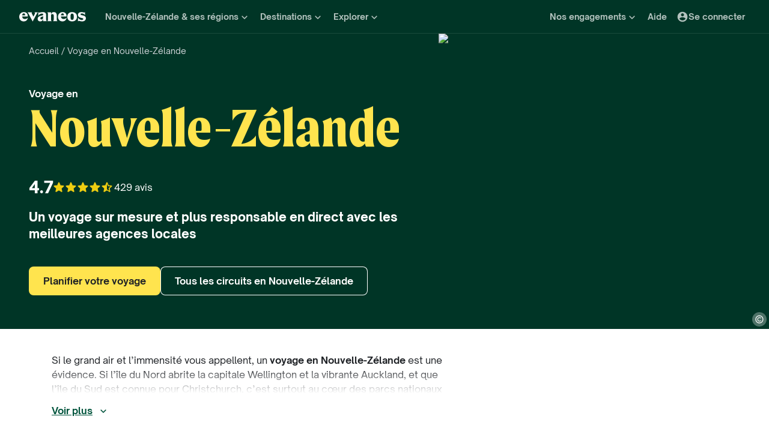

--- FILE ---
content_type: text/html; charset=utf-8
request_url: https://www.evaneos.fr/nouvelle-zelande/
body_size: 138630
content:
<!DOCTYPE html><html lang="fr"><head><meta charSet="utf-8" data-next-head=""/><meta name="viewport" content="width=device-width,initial-scale=1" data-next-head=""/><meta name="theme-color" content="#003526" data-next-head=""/><link rel="shortcut icon" type="image/png" href="/static/varanasi/assets/images/favicon.png" data-next-head=""/><title data-next-head="">Voyage en Nouvelle-Zélande - Vacances &amp; Séjours sur Mesure | Evaneos</title><link rel="preload" href="/static/varanasi/assets/fonts/OpenSauceOne/open-sauce-one-regular.woff2" as="font" crossorigin="anonymous" type="font/woff2" data-next-head=""/><link rel="preload" href="/static/varanasi/assets/fonts/OpenSauceOne/open-sauce-one-bold.woff2" as="font" crossorigin="anonymous" type="font/woff2" data-next-head=""/><link rel="preload" href="/static/varanasi/assets/fonts/OpenSauceOne/open-sauce-one-extrabold.woff2" as="font" crossorigin="anonymous" type="font/woff2" data-next-head=""/><link rel="preload" href="/static/varanasi/assets/fonts/Moret/moret-variable.woff2" as="font" crossorigin="anonymous" type="font/woff2" data-next-head=""/><link rel="preconnect" href="https://www.googletagmanager.com" crossorigin="anonymous" data-next-head=""/><link rel="preconnect" href="https://sdk.privacy-center.org" crossorigin="anonymous" data-next-head=""/><link rel="preconnect" href="https://static1.evcdn.net/" crossorigin="anonymous" data-next-head=""/><meta name="botify-site-verification" content="uKSbW0IfK4UwClD7F0tCuIOti0ZPpDpg" data-next-head=""/><meta name="google-site-verification" content="bpD_qFxHIjxBhru0hLnJ-xCgr2cvHS1RaChM_NFptPw" data-next-head=""/><meta name="com.silverpop.brandeddomains" content="www.pages03.net,evaneos.mkt6459.com" data-next-head=""/><meta name="description" content="Voyagez en Nouvelle-Zélande hors des sentiers battus : Créez un séjour sur mesure avec les meilleurs experts locaux francophones pour une immersion inoubliable !" data-next-head=""/><link rel="canonical" href="https://www.evaneos.fr/nouvelle-zelande/" data-next-head=""/><link rel="alternate" hrefLang="fr" href="https://www.evaneos.fr/nouvelle-zelande/" data-next-head=""/><link rel="alternate" hrefLang="de-CH" href="https://www.evaneos.ch/neuseeland/" data-next-head=""/><link rel="alternate" hrefLang="de" href="https://www.evaneos.de/neuseeland/" data-next-head=""/><link rel="alternate" hrefLang="en-CA" href="https://www.evaneos.ca/new-zealand/" data-next-head=""/><link rel="alternate" hrefLang="en-GB" href="https://www.evaneos.co.uk/new-zealand/" data-next-head=""/><link rel="alternate" hrefLang="en" href="https://www.evaneos.com/new-zealand/" data-next-head=""/><link rel="alternate" hrefLang="es" href="https://www.evaneos.es/nueva-zelanda/" data-next-head=""/><link rel="alternate" hrefLang="it" href="https://www.evaneos.it/nuova-zelanda/" data-next-head=""/><link rel="alternate" hrefLang="nl" href="https://www.evaneos.nl/nieuw-zeeland/" data-next-head=""/><meta property="og:title" content="Voyage en Nouvelle-Zélande - Vacances &amp; Séjours sur Mesure" data-next-head=""/><meta property="og:description" content="Voyagez en Nouvelle-Zélande hors des sentiers battus : Créez un séjour sur mesure avec les meilleurs experts locaux francophones pour une immersion inoubliable !" data-next-head=""/><meta property="og:image" content="https://static1.evcdn.net/images/reduction/1821266_w-1200_h-628_q-70_m-crop.jpg" data-next-head=""/><meta property="og:locale" content="fr-FR" data-next-head=""/><meta property="og:url" content="https://www.evaneos.fr/nouvelle-zelande/" data-next-head=""/><meta property="og:type" content="website" data-next-head=""/><meta property="og:site_name" content="Evaneos" data-next-head=""/><link rel="preload" href="/static/_next/static/css/668556160f499380.css" as="style"/><link rel="preload" href="/static/_next/static/css/b8db8ab05a235df2.css" as="style"/><link rel="preload" href="/static/_next/static/css/a221f40a251cd97c.css" as="style"/><link rel="preload" href="/static/_next/static/css/9aef539c893ce35e.css" as="style"/><link rel="preload" href="/static/_next/static/css/bd9283be5bb2823e.css" as="style"/><script data-next-head="">window.dataLayer=window.dataLayer||[];</script><script type="application/ld+json" data-next-head="">[{"@context":"https://schema.org","@type":"Organization","name":"Evaneos","description":"Evaneos est une société spécialisée dans le voyage sur mesure. En contact direct avec un agent de voyage local vous personnalisez vos hébergements, votre itinéraire, vos activités et bien plus encore...pour des expériences uniques.","url":"https://www.evaneos.fr","logo":"https://static.evcdn.net/Evaneos.logo.jpg","address":{"@type":"PostalAddress","streetAddress":"27 rue de Mogador","addressLocality":"Paris","postalCode":"75009","addressCountry":"France"},"founders":[{"@type":"Person","name":"Yvan Wibaux"},{"@type":"Person","name":"Eric La Bonnardière"}],"foundingDate":"2009-06-01","alternateName":"Evaneos","contactPoint":[{"@type":"ContactPoint","contactType":"customer service","telephone":"+33(0)1 82 83 36 36","areaServed":"FR"}],"sameAs":["https://www.facebook.com/EvaneosCOM","https://twitter.com/evaneos","https://www.youtube.com/user/EvaneosVoyages","https://instagram.com/teamevaneos/"]},{"@context":"https://schema.org","@type":"Product","aggregateRating":{"@type":"AggregateRating","ratingValue":9.4,"ratingCount":429,"bestRating":10,"worstRating":0},"brand":"Evaneos","description":"Voyagez en Nouvelle-Zélande hors des sentiers battus : Créez un séjour sur mesure avec les meilleurs experts locaux francophones pour une immersion inoubliable !","image":["https://static1.evcdn.net/images/reduction/1821266_w-400_h-400_q-70_m-crop.jpg","https://static1.evcdn.net/images/reduction/1821266_w-400_h-300_q-70_m-crop.jpg","https://static1.evcdn.net/images/reduction/1821266_w-800_h-450_q-70_m-crop.jpg"],"name":"Voyage en Nouvelle-Zélande - Vacances & Séjours sur Mesure","url":"https://www.evaneos.fr/nouvelle-zelande/"},{"@context":"https://schema.org","@type":"WebPage","@id":"https://www.evaneos.fr/nouvelle-zelande/#webpage","url":"https://www.evaneos.fr/nouvelle-zelande/","headline":"Voyage en\nNouvelle-Zélande","description":"Voyagez en Nouvelle-Zélande hors des sentiers battus : Créez un séjour sur mesure avec les meilleurs experts locaux francophones pour une immersion inoubliable !","inLanguage":"fr-FR","primaryImageOfPage":{"@type":"ImageObject","@id":"https://www.evaneos.fr/nouvelle-zelande/#image","url":"https://static1.evcdn.net/images/reduction/1821266_w-800_h-450_q-70_m-crop.jpg","caption":"Vue depuis un bateau sur un fjord paisible en Nouvelle-Zélan","width":{"@type":"QuantitativeValue","value":800},"height":{"@type":"QuantitativeValue","value":450}},"mainEntity":{"@type":"Article","@id":"https://www.evaneos.fr/nouvelle-zelande/#article","headline":"Voyage en\nNouvelle-Zélande","url":"https://www.evaneos.fr/nouvelle-zelande/","articleBody":"Guide pour partir en Nouvelle-Zélande. Riche d’une diversité de paysages qui lui vaut d’être inscrite au patrimoine mondial de l’UNESCO (Tongariro National Park, Te Wāhipounamu), la Nouvelle Zélande est un pays splendide. Côté panorama, la région de Rotorua dans l’île du Nord  abrite de nombreux lacs et sources d’eau chaude. Des paysages dignes d’un décor fantastique, à quelques kilomètres seulement dans la zone du lac Taupo. Pour compléter la carte postale, partez à la découverte de la péninsule de Coromandel et Cape Reinga, patrimoine de la civilisation maorie, situé à la pointe nord de l’île. Prendre le cap vers l’île du sud, c’est s’émerveiller encore, dans une atmosphère sauvage où la nature est à l’honneur. Et si l’envie d’un trek ou d’un vélo-tour au cœur des fjords et des sentiers vous inspire, vous êtes au bon endroit ! Vous vous sentirez minuscule face à l’étendue des lacs Tekapo ou Wanaka et des montagnes qui les entourent. Nos inspirations de voyage en Nouvelle-Zélande par durée de séjour. Un séjour de 2 semaines en Nouvelle-Zélande est idéal pour explorer un pays aussi vaste que contrasté. Mais pour vraiment s’imprégner de sa douceur de vivre et parcourir les deux îles sans trop de précipitation, mieux vaut prévoir 3 semaines sur place. C’est l’occasion d’adopter un rythme plus lent, plus responsable, et de vivre ce voyage au bout du monde comme s’il était le premier. Besoin d'inspiration pour organiser votre itinéraire kiwi ? Découvrez nos idées d’itinéraires en Nouvelle-Zélande par durée de séjour. Idées de séjour en Nouvelle-Zélande sur mesure. Prêt à vivre le voyage d'une vie en Nouvelle-Zélande ? Randonnées sur les volcans, road trip au fil des fjords, tournée des Great Walk, escapade gastronomique à deux ou découverte des secrets de la culture maorie avec vos petits : nos agences locales adaptent chaque itinéraire à vos envies, à votre rythme. Explorez nos thématiques de séjours en Nouvelle-Zélande, et personnalisez votre voyage sur mesure avec nos agences locales. Comment se rendre en Nouvelle-Zélande ? La Nouvelle-Zélande est accessible en avion et figure parmi les vols les plus longs au monde depuis la France. Aucun autre moyen de transport ni vol direct n’existe encore pour cette destination lointaine. En moyenne, il faut compter entre 24 et 30 heures de vol avec une escale (généralement en Asie ou au Moyen-Orient). Pour plus de souplesse, les vols à destination de la Nouvelle-Zélande ne sont pas inclus. Vous êtes libre de choisir l'option qui vous convient le mieux grâce à nos partenaires de confiance. La Nouvelle-Zélande, un monde entier entre vos mains Suivre les ombres du Seigneur des Anneaux Vous rêvez de marcher sur les traces de Gandalf ou de croiser le chemin d'un hobbit ? Si vous êtes adepte du Seigneur des Anneaux, la Nouvelle-Zélande sera votre terre promise. Des collines de Matamata au Tongariro National Park, impossible de ne pas tomber sur un lieu qui évoque la Comté. Si la saga est le fil rouge de votre voyage, faites le crochet par Wellington, où vous découvrirez les secrets de tournage de la trilogie. Relier les terres du bout du monde Et si partir aussi loin était l’occasion ou jamais de rallier plusieurs destinations de rêve ? Une fois sur le sol néo-zélandais, vous serez plus que jamais à la porte de l’Australie et de la Polynésie. À Auckland, vous êtes aux portes de Sydney et des îles Tonga. Co-créez un itinéraire sur-mesure avec une agence locale, des volcans de Nouvelle Zélande à la Grande Barrière de Corail et aux lagons du Pacifique. Entre haka, grands espaces et silences habités Voyager au pays du long nuage blanc, c’est se préparer à vivre bien plus qu’un simple dépaysement : un lien intime avec une terre vibrante. Randonnées sur les Great Walks, entre fjords brumeux, pics enneigés et forêts millénaires, découverte du haka, dîner partagé dans une ferme locale. En Nouvelle-Zélande, on apprend à écouter le silence. Une quiétude rare, presque sacrée, qui touche au c&oelig;ur — des vallées du Sud aux volcans du Nord. Un voyage plus responsable en Nouvelle-Zélande Voyager en Nouvelle-Zélande avec Evaneos, c’est déjà faire un pas vers un tourisme plus durable. Ce territoire est profondément ancré dans le respect de ses traditions et de son environnement. Toute alternative plus responsable y trouve naturellement sa place. À Aotearoa, respectez la culture maorie, omniprésente dans l’art et les rituels. Préservez les écosystèmes fragiles en empruntant les sentiers balisés et en respectant les consignes des DOC afin de préserver la fragile faune locale (dont le furtif kiwi, l'oiseau emblématique de l'île). Enfin, évitez privilégier les zones trop fréquentées (comme les Great Walk en haute saison), soutenir les initiatives locales engagées : chaque geste compte. Et nos agents locaux sont là pour vous accompagner sur ce chemin. Si le grand air et l’immensité vous appellent, un voyage en Nouvelle-Zélande est une évidence. Si l’île du Nord abrite la capitale Wellington et la vibrante Auckland, et que l’île du Sud est connue pour Christchurch, c’est surtout au c&oelig;ur des parcs nationaux et des sentiers côtiers que la Nouvelle-Zélande dévoile toute sa splendeur. Riche de ses montagnes et de ses impressionnants fjords, la région de Wanaka sera le terrain de jeu parfait des aventuriers. Au Nord, vous serez subjugués par les plages paradisiaques, piscines naturelles et paysages lunaires du Tongariro National Park. Sans oublier que des vacances en Nouvelle Zélande, c’est aussi la découverte de la culture maorie et de ses traditions. Pour vivre pleinement l’expérience, créez un séjour en Nouvelle-Zélande sur mesure avec une agence locale, et bénéficiez des conseils avisés de ceux qui la connaisse le mieux. Les incontournables en Nouvelle-Zélande Riche d’une diversité de paysages à couper le souffle, la Nouvelle-Zélande offre un concentré de nature et de spiritualité - entre volcans sacrés, forêts primaires et fjords mystiques. Cap sur les sites emblématiques à explorer pleinement : Randonnez dans le parc national de Tongariro, classé au patrimoine mondial, entre volcans sacrés, cratères fumants, lacs d'altitude et paysages lunaires dignes du Mordor. Naviguez au c&oelig;ur de la Bay of Islands et admirez ses dauphins dans leur milieu naturel depuis un voilier. Admirez les reflets du lac Tekapo sous un ciel étoilé réputé mondialement, au c&oelig;ur de la Réserve de ciel étoilé Aoraki Mackenzie. Explorez les terres bouillonnantes de Rotorua, où boues bouillonnantes et geysers racontent l’histoire vivante de la Terre. Trekkez autour du lac Wanaka, le lieu parfait pour une escapade à vélo ou un moment de farniente au bord de ses eaux claires. Naviguez dans les fjords majestueux de Milford Sound pour un coucher de soleil ou à l'aube, loin de l’affluence et au coeur des éléments. Grimpez jusqu’au phare de Cape Reinga, à la pointe nord du pays. Haut lieu de la culture maorie, c'est ici que se rencontrent la mer de Tasman et l'océan Pacifique. Expériences 100% locales recommandées par nos agences Pour ressentir l'intensité d'un dépaysement en Nouvelle-Zélande, rien ne vaut des expériences authentiques, au plus près des habitants et des paysages. Participez à un atelier culinaire dans la région de Rotorua, et découvrez les secrets du hāngi, un plat traditionnel maori hérité des savoirs polynésiens. Pagayez au lever du jour sur le lac Wanaka au coeur d'un décor de montagnes encore endormies où le silence et le clapotis de l’eau règnent en maîtres. Roulez jusqu'à Cape Reinga par la mythique 90 Miles Beach, puis partez en randonnée avec un guide local qui vous racontera l’histoire de cette terre sacrée de la culture maorie. Explorez les collines verdoyantes de la Golden Bay à vélo, accompagné d’un guide local passionné, qui vous mènera jusqu’aux panoramas secrets baignés de lumière dorée. Marchez en toute intimité dans le Parc national Abel Tasman, entre plages de sable blanc et végétation luxuriante, dans un tableau vivant aux mille nuances de vert et de bleu. À Kaikoura, embarquez avec un pêcheur du coin, à bord de son bateau traditionnel, pour une sortie en mer respectueuse des cétacés, au rythme des marées. Et pour vivre des instants encore plus rares, comptez sur nos agents locaux pour vous souffler leurs meilleures adresses, au plus près de l'âme néo-zélandaise.","mainEntityOfPage":"https://www.evaneos.fr/nouvelle-zelande/","image":{"@type":"ImageObject","@id":"https://www.evaneos.fr/nouvelle-zelande/#image","url":"https://static1.evcdn.net/images/reduction/1821266_w-800_h-450_q-70_m-crop.jpg","caption":"Vue depuis un bateau sur un fjord paisible en Nouvelle-Zélan","width":{"@type":"QuantitativeValue","value":800},"height":{"@type":"QuantitativeValue","value":450}},"author":{"@context":"https://schema.org","@type":"Person","name":"Severine François","givenName":"Severine","familyName":"François","jobTitle":"Offer Project Manager","description":"En tant qu’Offer Project Manager chez Evaneos, je coordonne des projets stratégiques pour structurer et enrichir notre offre, avec un focus sur des segments clés comme le voyage en famille, les expériences premium ou les itinéraires durables. Mon rôle allie analyse marché, vision produit et collaboration transversale pour proposer des voyages en phase avec nos valeurs.","image":{"@type":"ImageObject","url":"https://static1.evcdn.net/cdn-cgi/image/width=800,height=450,quality=70,fit=crop/content/author/2204083a-1d01-45d0-b908-c5d0dc4eb637.jpg","caption":"Severine François","width":{"@type":"QuantitativeValue","value":800},"height":{"@type":"QuantitativeValue","value":450}},"url":"https://www.evaneos.fr/la-redaction/6-severine-francois/","worksFor":{"@type":"Organization","name":"Evaneos","url":"https://www.evaneos.fr"},"sameAs":["http://www.linkedin.com/in/severine-francois-ab157422"]},"description":"Si le grand air et l’immensité vous appellent, un voyage en Nouvelle-Zélande est une évidence. Si l’île du Nord abrite la capitale Wellington et la vibrante Auckland, et que l’île du Sud est connue pour Christchurch, c’est surtout au c&oelig;ur des parcs nationaux et des sentiers côtiers que la Nouvelle-Zélande dévoile toute sa splendeur. Riche de ses montagnes et de ses impressionnants fjords, la région de Wanaka sera le terrain de jeu parfait des aventuriers. Au Nord, vous serez subjugués par les plages paradisiaques, piscines naturelles et paysages lunaires du Tongariro National Park. Sans oublier que des vacances en Nouvelle Zélande, c’est aussi la découverte de la culture maorie et de ses traditions. Pour vivre pleinement l’expérience, créez un séjour en Nouvelle-Zélande sur mesure avec une agence locale, et bénéficiez des conseils avisés de ceux qui la connaisse le mieux."},"datePublished":"2016-09-08 17:39:39","dateModified":"2025-07-02 15:05:09"},{"@context":"https://schema.org","@type":"FAQPage","mainEntity":[{"@type":"Question","name":"Combien coûte un voyage en Nouvelle-Zélande ?","acceptedAnswer":{"@type":"Answer","text":"<p>Un voyage sur mesure en Nouvelle-Zélande, organisé avec une agence locale, coûte entre <strong>3500 € et 5000 € par personne pour 2 à 3 semaines,</strong> hors vols internationaux. Le coût de la vie est proche de celui de la France, avec des écarts entre grandes villes et zones rurales. En optant pour un programme axé nature et des hébergements chez l’habitant, vous pouvez ajuster le budget tout en privilégiant l’authenticité. Les parcs nationaux sont gratuits, mais l’accès aux refuges ou certaines activités peut être payant.</p>"}},{"@type":"Question","name":"Quelle est la capitale de la Nouvelle-Zélande ?","acceptedAnswer":{"@type":"Answer","text":"<p>Wellington est la capitale de la Nouvelle-Zélande, une ville nichée entre la baie et les collines verdoyantes. Plus discrète qu’Auckland, \"Windy Welly\" dévoile une scène artistique vibrante, des cafés engagés et le célèbre musée <i>Te Papa</i>. Ici, la brise marine se mêle à la culture maorie omniprésente. Une étape pleine de caractère, idéale pour débuter un voyage authentique sur l’île du Nord.</p>"}},{"@type":"Question","name":"Que faire en Nouvelle Zélande entre l'île du nord et l'île du sud ?","acceptedAnswer":{"@type":"Answer","text":"<p>L’île du nord et l'île du sud sont empreintes d’une singularité qui donne l’impression de passer d’un pays à l’autre. Au nord, vous serez fascinés par les paysages volcaniques de la région de Taupo et les dunes de sable de Cape Reinga.</p><p>Au sud, l’horizon est saisissant, et la légende raconte que les lacs du Lac Tekapo à Wanaka ont été creusés et les montagnes sculptées par l’ancêtre maori Rakaihautu, à la force de ses bras. On vous laisse libre arbitre !</p>"}},{"@type":"Question","name":"Pourquoi faire un road trip en camping-car en Nouvelle Zélande ?","acceptedAnswer":{"@type":"Answer","text":"<p>La Nouvelle-Zélande est un pays vaste où le voyage en toute liberté a sa place. En amont, définissez les grandes lignes de votre itinéraire et faites le plein de paysages époustouflants.</p><p>Déambuler au marché local d’Auckland, randonner sur les sentiers du Mont Cook, se réveille face à la péninsule de Coromandel ou au premier lever de soleil au monde au phare de East Cape... Un road trip en Nouvelle Zélande en camping-car, c’est la promesse d'une grande aventure... et de rouler à gauche !</p>"}}]}]</script><link rel="preload" as="image" imageSrcSet="https://static1.evcdn.net/images/reduction/1821266_w-375_h-211_q-70_m-crop.jpg 375w, https://static1.evcdn.net/images/reduction/1821266_w-384_h-216_q-70_m-crop.jpg 384w, https://static1.evcdn.net/images/reduction/1821266_w-480_h-270_q-70_m-crop.jpg 480w, https://static1.evcdn.net/images/reduction/1821266_w-576_h-324_q-70_m-crop.jpg 576w, https://static1.evcdn.net/images/reduction/1821266_w-768_h-432_q-70_m-crop.jpg 768w, https://static1.evcdn.net/images/reduction/1821266_w-992_h-558_q-70_m-crop.jpg 992w, https://static1.evcdn.net/images/reduction/1821266_w-1200_h-675_q-70_m-crop.jpg 1200w, https://static1.evcdn.net/images/reduction/1821266_w-1400_h-788_q-70_m-crop.jpg 1400w, https://static1.evcdn.net/images/reduction/1821266_w-1920_h-1080_q-70_m-crop.jpg 1920w, https://static1.evcdn.net/images/reduction/1821266_w-2048_h-1152_q-70_m-crop.jpg 2048w, https://static1.evcdn.net/images/reduction/1821266_w-3840_h-2160_q-70_m-crop.jpg 3840w" imageSizes="(min-width: 1400px) 70vw, (min-width: 1200px) 50%, 100vw" data-next-head=""/><link rel="stylesheet" href="/static/_next/static/css/668556160f499380.css" data-n-g=""/><link rel="stylesheet" href="/static/_next/static/css/b8db8ab05a235df2.css" data-n-p=""/><link rel="stylesheet" href="/static/_next/static/css/a221f40a251cd97c.css" data-n-p=""/><link rel="stylesheet" href="/static/_next/static/css/9aef539c893ce35e.css" data-n-p=""/><link rel="stylesheet" href="/static/_next/static/css/bd9283be5bb2823e.css" data-n-p=""/><noscript data-n-css=""></noscript><script defer="" noModule="" src="/static/_next/static/chunks/polyfills-42372ed130431b0a.js"></script><script src="/static/_next/static/chunks/webpack-85c32628f7ed080f.js" defer=""></script><script src="/static/_next/static/chunks/framework-c9fd1fdf076863c0.js" defer=""></script><script src="/static/_next/static/chunks/main-ef03cfc568e435d3.js" defer=""></script><script src="/static/_next/static/chunks/pages/_app-027bfb6496391cf0.js" defer=""></script><script src="/static/_next/static/chunks/9317-3046ca60fc9b1b72.js" defer=""></script><script src="/static/_next/static/chunks/8454-cd98569006b324ad.js" defer=""></script><script src="/static/_next/static/chunks/4983-59f2266d29dc0c2f.js" defer=""></script><script src="/static/_next/static/chunks/8089-7c3b00be16892ca2.js" defer=""></script><script src="/static/_next/static/chunks/7438-5e5a5a451b9afa87.js" defer=""></script><script src="/static/_next/static/chunks/5708-6fbd8eb87e6953e3.js" defer=""></script><script src="/static/_next/static/chunks/9676-8f44df573eb9d623.js" defer=""></script><script src="/static/_next/static/chunks/9159-24c3ab7010cff3ad.js" defer=""></script><script src="/static/_next/static/chunks/6595-019f97d7b6e6227b.js" defer=""></script><script src="/static/_next/static/chunks/4144-003c86dc62ca3eb7.js" defer=""></script><script src="/static/_next/static/chunks/pages/destination/%5BdestinationSlug%5D-bf12f522dcc7195c.js" defer=""></script><script src="/static/_next/static/6LBdcWJZMFCHIfKtiOH8k/_buildManifest.js" defer=""></script><script src="/static/_next/static/6LBdcWJZMFCHIfKtiOH8k/_ssgManifest.js" defer=""></script></head><body itemScope="" itemType="https://schema.org/WebPage"><link rel="preload" as="image" imageSrcSet="https://static1.evcdn.net/images/reduction/1821266_w-375_h-211_q-70_m-crop.jpg 375w, https://static1.evcdn.net/images/reduction/1821266_w-384_h-216_q-70_m-crop.jpg 384w, https://static1.evcdn.net/images/reduction/1821266_w-480_h-270_q-70_m-crop.jpg 480w, https://static1.evcdn.net/images/reduction/1821266_w-576_h-324_q-70_m-crop.jpg 576w, https://static1.evcdn.net/images/reduction/1821266_w-768_h-432_q-70_m-crop.jpg 768w, https://static1.evcdn.net/images/reduction/1821266_w-992_h-558_q-70_m-crop.jpg 992w, https://static1.evcdn.net/images/reduction/1821266_w-1200_h-675_q-70_m-crop.jpg 1200w, https://static1.evcdn.net/images/reduction/1821266_w-1400_h-788_q-70_m-crop.jpg 1400w, https://static1.evcdn.net/images/reduction/1821266_w-1920_h-1080_q-70_m-crop.jpg 1920w, https://static1.evcdn.net/images/reduction/1821266_w-2048_h-1152_q-70_m-crop.jpg 2048w, https://static1.evcdn.net/images/reduction/1821266_w-3840_h-2160_q-70_m-crop.jpg 3840w" imageSizes="(min-width: 1400px) 70vw, (min-width: 1200px) 50%, 100vw"/><link rel="preload" as="image" imageSrcSet="https://static1.evcdn.net/cdn-cgi/image/width=16,height=13,quality=70,fit=crop/offer/raw/2022/11/17/f7278378-a8f8-4d63-8fdd-fc225627dcf7.jpg 16w, https://static1.evcdn.net/cdn-cgi/image/width=32,height=26,quality=70,fit=crop/offer/raw/2022/11/17/f7278378-a8f8-4d63-8fdd-fc225627dcf7.jpg 32w, https://static1.evcdn.net/cdn-cgi/image/width=48,height=38,quality=70,fit=crop/offer/raw/2022/11/17/f7278378-a8f8-4d63-8fdd-fc225627dcf7.jpg 48w, https://static1.evcdn.net/cdn-cgi/image/width=64,height=51,quality=70,fit=crop/offer/raw/2022/11/17/f7278378-a8f8-4d63-8fdd-fc225627dcf7.jpg 64w, https://static1.evcdn.net/cdn-cgi/image/width=96,height=77,quality=70,fit=crop/offer/raw/2022/11/17/f7278378-a8f8-4d63-8fdd-fc225627dcf7.jpg 96w, https://static1.evcdn.net/cdn-cgi/image/width=128,height=102,quality=70,fit=crop/offer/raw/2022/11/17/f7278378-a8f8-4d63-8fdd-fc225627dcf7.jpg 128w, https://static1.evcdn.net/cdn-cgi/image/width=256,height=205,quality=70,fit=crop/offer/raw/2022/11/17/f7278378-a8f8-4d63-8fdd-fc225627dcf7.jpg 256w, https://static1.evcdn.net/cdn-cgi/image/width=375,height=300,quality=70,fit=crop/offer/raw/2022/11/17/f7278378-a8f8-4d63-8fdd-fc225627dcf7.jpg 375w, https://static1.evcdn.net/cdn-cgi/image/width=384,height=307,quality=70,fit=crop/offer/raw/2022/11/17/f7278378-a8f8-4d63-8fdd-fc225627dcf7.jpg 384w, https://static1.evcdn.net/cdn-cgi/image/width=480,height=384,quality=70,fit=crop/offer/raw/2022/11/17/f7278378-a8f8-4d63-8fdd-fc225627dcf7.jpg 480w, https://static1.evcdn.net/cdn-cgi/image/width=576,height=461,quality=70,fit=crop/offer/raw/2022/11/17/f7278378-a8f8-4d63-8fdd-fc225627dcf7.jpg 576w, https://static1.evcdn.net/cdn-cgi/image/width=768,height=614,quality=70,fit=crop/offer/raw/2022/11/17/f7278378-a8f8-4d63-8fdd-fc225627dcf7.jpg 768w, https://static1.evcdn.net/cdn-cgi/image/width=992,height=794,quality=70,fit=crop/offer/raw/2022/11/17/f7278378-a8f8-4d63-8fdd-fc225627dcf7.jpg 992w, https://static1.evcdn.net/cdn-cgi/image/width=1200,height=960,quality=70,fit=crop/offer/raw/2022/11/17/f7278378-a8f8-4d63-8fdd-fc225627dcf7.jpg 1200w, https://static1.evcdn.net/cdn-cgi/image/width=1400,height=1120,quality=70,fit=crop/offer/raw/2022/11/17/f7278378-a8f8-4d63-8fdd-fc225627dcf7.jpg 1400w, https://static1.evcdn.net/cdn-cgi/image/width=1920,height=1536,quality=70,fit=crop/offer/raw/2022/11/17/f7278378-a8f8-4d63-8fdd-fc225627dcf7.jpg 1920w, https://static1.evcdn.net/cdn-cgi/image/width=2048,height=1638,quality=70,fit=crop/offer/raw/2022/11/17/f7278378-a8f8-4d63-8fdd-fc225627dcf7.jpg 2048w, https://static1.evcdn.net/cdn-cgi/image/width=3840,height=3072,quality=70,fit=crop/offer/raw/2022/11/17/f7278378-a8f8-4d63-8fdd-fc225627dcf7.jpg 3840w" imageSizes="300px"/><link rel="preload" as="image" imageSrcSet="https://static1.evcdn.net/cdn-cgi/image/width=16,height=13,quality=70,fit=crop/offer/raw/2022/11/17/b3437588-b9dc-4e91-a454-e59102b65012.jpg 16w, https://static1.evcdn.net/cdn-cgi/image/width=32,height=26,quality=70,fit=crop/offer/raw/2022/11/17/b3437588-b9dc-4e91-a454-e59102b65012.jpg 32w, https://static1.evcdn.net/cdn-cgi/image/width=48,height=38,quality=70,fit=crop/offer/raw/2022/11/17/b3437588-b9dc-4e91-a454-e59102b65012.jpg 48w, https://static1.evcdn.net/cdn-cgi/image/width=64,height=51,quality=70,fit=crop/offer/raw/2022/11/17/b3437588-b9dc-4e91-a454-e59102b65012.jpg 64w, https://static1.evcdn.net/cdn-cgi/image/width=96,height=77,quality=70,fit=crop/offer/raw/2022/11/17/b3437588-b9dc-4e91-a454-e59102b65012.jpg 96w, https://static1.evcdn.net/cdn-cgi/image/width=128,height=102,quality=70,fit=crop/offer/raw/2022/11/17/b3437588-b9dc-4e91-a454-e59102b65012.jpg 128w, https://static1.evcdn.net/cdn-cgi/image/width=256,height=205,quality=70,fit=crop/offer/raw/2022/11/17/b3437588-b9dc-4e91-a454-e59102b65012.jpg 256w, https://static1.evcdn.net/cdn-cgi/image/width=375,height=300,quality=70,fit=crop/offer/raw/2022/11/17/b3437588-b9dc-4e91-a454-e59102b65012.jpg 375w, https://static1.evcdn.net/cdn-cgi/image/width=384,height=307,quality=70,fit=crop/offer/raw/2022/11/17/b3437588-b9dc-4e91-a454-e59102b65012.jpg 384w, https://static1.evcdn.net/cdn-cgi/image/width=480,height=384,quality=70,fit=crop/offer/raw/2022/11/17/b3437588-b9dc-4e91-a454-e59102b65012.jpg 480w, https://static1.evcdn.net/cdn-cgi/image/width=576,height=461,quality=70,fit=crop/offer/raw/2022/11/17/b3437588-b9dc-4e91-a454-e59102b65012.jpg 576w, https://static1.evcdn.net/cdn-cgi/image/width=768,height=614,quality=70,fit=crop/offer/raw/2022/11/17/b3437588-b9dc-4e91-a454-e59102b65012.jpg 768w, https://static1.evcdn.net/cdn-cgi/image/width=992,height=794,quality=70,fit=crop/offer/raw/2022/11/17/b3437588-b9dc-4e91-a454-e59102b65012.jpg 992w, https://static1.evcdn.net/cdn-cgi/image/width=1200,height=960,quality=70,fit=crop/offer/raw/2022/11/17/b3437588-b9dc-4e91-a454-e59102b65012.jpg 1200w, https://static1.evcdn.net/cdn-cgi/image/width=1400,height=1120,quality=70,fit=crop/offer/raw/2022/11/17/b3437588-b9dc-4e91-a454-e59102b65012.jpg 1400w, https://static1.evcdn.net/cdn-cgi/image/width=1920,height=1536,quality=70,fit=crop/offer/raw/2022/11/17/b3437588-b9dc-4e91-a454-e59102b65012.jpg 1920w, https://static1.evcdn.net/cdn-cgi/image/width=2048,height=1638,quality=70,fit=crop/offer/raw/2022/11/17/b3437588-b9dc-4e91-a454-e59102b65012.jpg 2048w, https://static1.evcdn.net/cdn-cgi/image/width=3840,height=3072,quality=70,fit=crop/offer/raw/2022/11/17/b3437588-b9dc-4e91-a454-e59102b65012.jpg 3840w" imageSizes="300px"/><link rel="preload" as="image" imageSrcSet="https://static1.evcdn.net/cdn-cgi/image/width=16,height=13,quality=70,fit=crop/offer/raw/2024/12/06/6e281456-0507-406a-acb5-84afb07d9b2e.jpg 16w, https://static1.evcdn.net/cdn-cgi/image/width=32,height=26,quality=70,fit=crop/offer/raw/2024/12/06/6e281456-0507-406a-acb5-84afb07d9b2e.jpg 32w, https://static1.evcdn.net/cdn-cgi/image/width=48,height=38,quality=70,fit=crop/offer/raw/2024/12/06/6e281456-0507-406a-acb5-84afb07d9b2e.jpg 48w, https://static1.evcdn.net/cdn-cgi/image/width=64,height=51,quality=70,fit=crop/offer/raw/2024/12/06/6e281456-0507-406a-acb5-84afb07d9b2e.jpg 64w, https://static1.evcdn.net/cdn-cgi/image/width=96,height=77,quality=70,fit=crop/offer/raw/2024/12/06/6e281456-0507-406a-acb5-84afb07d9b2e.jpg 96w, https://static1.evcdn.net/cdn-cgi/image/width=128,height=102,quality=70,fit=crop/offer/raw/2024/12/06/6e281456-0507-406a-acb5-84afb07d9b2e.jpg 128w, https://static1.evcdn.net/cdn-cgi/image/width=256,height=205,quality=70,fit=crop/offer/raw/2024/12/06/6e281456-0507-406a-acb5-84afb07d9b2e.jpg 256w, https://static1.evcdn.net/cdn-cgi/image/width=375,height=300,quality=70,fit=crop/offer/raw/2024/12/06/6e281456-0507-406a-acb5-84afb07d9b2e.jpg 375w, https://static1.evcdn.net/cdn-cgi/image/width=384,height=307,quality=70,fit=crop/offer/raw/2024/12/06/6e281456-0507-406a-acb5-84afb07d9b2e.jpg 384w, https://static1.evcdn.net/cdn-cgi/image/width=480,height=384,quality=70,fit=crop/offer/raw/2024/12/06/6e281456-0507-406a-acb5-84afb07d9b2e.jpg 480w, https://static1.evcdn.net/cdn-cgi/image/width=576,height=461,quality=70,fit=crop/offer/raw/2024/12/06/6e281456-0507-406a-acb5-84afb07d9b2e.jpg 576w, https://static1.evcdn.net/cdn-cgi/image/width=768,height=614,quality=70,fit=crop/offer/raw/2024/12/06/6e281456-0507-406a-acb5-84afb07d9b2e.jpg 768w, https://static1.evcdn.net/cdn-cgi/image/width=992,height=794,quality=70,fit=crop/offer/raw/2024/12/06/6e281456-0507-406a-acb5-84afb07d9b2e.jpg 992w, https://static1.evcdn.net/cdn-cgi/image/width=1200,height=960,quality=70,fit=crop/offer/raw/2024/12/06/6e281456-0507-406a-acb5-84afb07d9b2e.jpg 1200w, https://static1.evcdn.net/cdn-cgi/image/width=1400,height=1120,quality=70,fit=crop/offer/raw/2024/12/06/6e281456-0507-406a-acb5-84afb07d9b2e.jpg 1400w, https://static1.evcdn.net/cdn-cgi/image/width=1920,height=1536,quality=70,fit=crop/offer/raw/2024/12/06/6e281456-0507-406a-acb5-84afb07d9b2e.jpg 1920w, https://static1.evcdn.net/cdn-cgi/image/width=2048,height=1638,quality=70,fit=crop/offer/raw/2024/12/06/6e281456-0507-406a-acb5-84afb07d9b2e.jpg 2048w, https://static1.evcdn.net/cdn-cgi/image/width=3840,height=3072,quality=70,fit=crop/offer/raw/2024/12/06/6e281456-0507-406a-acb5-84afb07d9b2e.jpg 3840w" imageSizes="300px"/><div id="__next"><noscript><iframe src="//www.googletagmanager.com/ns.html?id=GTM-WB39ZM" height="0" width="0" style="display:none;visibility:hidden"></iframe></noscript><div id="modal-wrapper"></div><header class="PrimaryNav_primaryNav__bOCBD"><nav class="ResponsiveMenu_nav__I6iM1" role="navigation"><div class="ResponsiveMenu_container__N43XS"><div class="ResponsiveMenu_logoBlock__rAQ0h"><a class="ResponsiveMenu_logoLink__tvY02" href="/"><svg viewBox="0 0 360 52" xmlns="http://www.w3.org/2000/svg" fill="currentColor" role="img" class="ResponsiveMenu_logo___alyb"><title>Evaneos</title><path d="M0.000748807 25.8436C0.000748807 10.139 11.4254 0.346413 25.1898 0.346413C37.7343 0.346413 45.5867 8.50691 45.9947 19.5192L46.0945 24.0075H15.9094C16.8296 34.4078 22.8458 37.876 30.5939 37.876C37.2221 37.876 43.6464 35.328 46.6024 29.3075C45.1743 45.0121 34.8738 50.9284 24.1654 50.9284C9.79334 50.9284 -0.099087 40.5282 0.000748807 25.8436ZM31.7182 17.5833C31.7182 11.1591 29.7779 7.38701 24.8859 7.38701C19.994 7.38701 16.8296 10.9551 16.0135 17.5833H31.7182Z"></path><path d="M44.5709 1.36647H70.4718C66.3916 3.61061 66.9038 5.54655 68.5315 8.91493L76.7918 25.0276L83.6241 11.3631C86.2762 6.05875 85.356 3.41093 81.2801 1.37081H101.165C97.9006 3.61495 96.2685 7.08316 94.0244 11.2632L75.5678 45.6285C74.3437 47.8726 73.5277 49.6045 72.8158 51.6447L50.0793 9.21877C48.4472 6.15859 46.8151 3.40659 44.5709 1.36647Z"></path><path d="M99.3374 37.0599C99.3374 27.9836 104.946 22.9874 117.49 20.0314L125.238 18.1953C128.199 17.4834 129.319 16.4634 129.319 14.0152C129.319 10.751 127.482 8.71092 123.198 8.71092C117.182 8.71092 106.981 11.8709 102.801 21.4595V0.346413C104.025 2.2867 105.657 3.09841 107.797 3.09841C111.773 3.09841 119.526 0.346413 127.582 0.346413C138.903 0.346413 145.427 5.54656 145.427 16.255V39.5081C145.427 45.0164 146.955 48.4803 149.507 49.9084H129.319V36.1397C127.378 46.8482 120.65 50.9284 113.31 50.9284C105.558 50.9284 99.3374 46.5443 99.3374 37.0599ZM120.446 40.3241C125.85 40.3241 129.319 35.5277 129.319 29.6157V21.8675C128.706 23.1915 126.87 24.0075 124.934 24.7237L120.346 26.3558C116.674 27.6841 114.33 30.028 114.33 33.9043C114.33 38.4924 116.878 40.3285 120.451 40.3285L120.446 40.3241Z"></path><path d="M155.124 39.5081V11.7711C155.124 6.26277 153.596 2.7989 151.044 1.37081H171.645V14.1151C173.277 4.42666 178.069 0.346413 186.533 0.346413C196.938 0.346413 202.75 6.56662 202.75 19.3152V39.5081C202.75 45.0164 204.278 48.4803 206.826 49.9084H182.149C184.701 48.4803 186.229 45.0121 186.229 39.5081V19.2154C186.229 13.707 183.781 11.5671 178.889 11.5671C174.401 11.5671 171.649 13.299 171.649 19.2154V39.5081C171.649 45.0164 173.177 48.4803 175.729 49.9084H151.052C153.6 48.4803 155.133 45.0121 155.133 39.5081H155.124Z"></path><path d="M209.278 25.8436C209.278 10.139 220.699 0.346413 234.467 0.346413C247.012 0.346413 254.864 8.50691 255.272 19.5192L255.372 24.0075H225.187C226.107 34.4078 232.123 37.876 239.872 37.876C246.5 37.876 252.924 35.328 255.88 29.3075C254.452 45.0121 244.151 50.9284 233.443 50.9284C219.062 50.9284 209.17 40.5282 209.274 25.8436H209.278ZM240.996 17.5833C240.996 11.1591 239.055 7.38701 234.164 7.38701C229.272 7.38701 226.107 10.9551 225.291 17.5833H240.996Z"></path><path d="M259.452 25.6396C259.452 10.4429 269.649 0.350754 285.661 0.350754C301.674 0.350754 311.87 10.4472 311.87 25.6396C311.87 40.832 301.674 50.9328 285.661 50.9328C269.649 50.9328 259.452 40.8363 259.452 25.6396ZM285.661 42.5683C291.986 42.5683 294.33 38.08 294.33 25.6396C294.33 13.1992 291.986 8.71092 285.661 8.71092C279.337 8.71092 276.993 13.095 276.993 25.6396C276.993 38.1842 279.337 42.5683 285.661 42.5683Z"></path><path d="M337.98 42.9763C343.18 42.9763 345.424 40.8363 345.424 37.672C345.424 35.0198 343.896 33.9998 340.224 33.1837L332.675 31.4518C323.295 29.3118 316.867 24.3113 316.867 15.8513C316.867 6.77497 323.903 0.350751 336.039 0.350751C343.18 0.350751 347.868 2.59489 350.62 2.59489C352.56 2.59489 354.292 2.18686 355.516 0.250916V18.1953C352.456 11.9751 345.216 7.89487 337.771 7.89487C333.283 7.89487 331.347 9.6268 331.347 12.279C331.347 14.9311 333.083 16.051 337.771 17.0711L345.111 18.7032C354.292 20.7433 360 25.5354 360 33.8999C360 43.8922 351.844 50.9328 339.403 50.9328C331.651 50.9328 326.759 48.1808 322.783 48.1808C320.435 48.1808 318.703 48.8927 316.867 50.9328V28.6998C319.315 36.2439 328.699 42.9763 337.98 42.9763Z"></path></svg></a></div><button data-testid="Typography" class="ResponsiveMenu_userAccountItem__VbYYh NavBarItem_navBarItem__LTNL6 NavBarItem_displayDesktopIconLeading__4P78M Typography_primary-xs-bold__RPhg7"><svg xmlns="http://www.w3.org/2000/svg" viewBox="0 0 24 24" fill="currentColor" data-testid="IconAccountCircle" class="NavBarItem_iconLeading__0SKX8"><path d="M12 2C6.48 2 2 6.48 2 12s4.48 10 10 10 10-4.48 10-10S17.52 2 12 2zm0 3c1.66 0 3 1.34 3 3s-1.34 3-3 3-3-1.34-3-3 1.34-3 3-3zm0 14.2c-2.5 0-4.71-1.28-6-3.22.03-1.99 4-3.08 6-3.08 1.99 0 5.97 1.09 6 3.08-1.29 1.94-3.5 3.22-6 3.22z"></path></svg><span class="NavBarItem_text__efInk">Se connecter</span></button><a data-testid="Typography" aria-controls="PrimaryNav-WhereToGo-Dropdown-Content" aria-expanded="false" href="/ou-partir/" id="PrimaryNav-WhereToGo-Dropdown-Trigger" class="ResponsiveMenu_whereToGoItem__CYDfy NavBarItem_navBarItem__LTNL6 Typography_primary-xs-bold__RPhg7"><svg xmlns="http://www.w3.org/2000/svg" viewBox="0 -960 960 960" fill="currentColor" data-testid="IconSearch" class="NavBarItem_iconLeading__0SKX8"><path d="M380-320q-109 0-184.5-75.5T120-580q0-109 75.5-184.5T380-840q109 0 184.5 75.5T640-580q0 44-14 83t-38 69l224 224q11 11 11 28t-11 28q-11 11-28 11t-28-11L532-372q-30 24-69 38t-83 14Zm0-80q75 0 127.5-52.5T560-580q0-75-52.5-127.5T380-760q-75 0-127.5 52.5T200-580q0 75 52.5 127.5T380-400Z"></path></svg><span class="NavBarItem_text__efInk">Explorer</span><svg xmlns="http://www.w3.org/2000/svg" viewBox="0 0 24 24" fill="currentColor" data-testid="IconChevronDown" class="NavBarItem_iconTrailing__rHZB4"><path d="M15.88 10.2901L12 14.1701L8.11998 10.2901C7.72998 9.90006 7.09998 9.90006 6.70998 10.2901C6.31998 10.6801 6.31998 11.3101 6.70998 11.7001L11.3 16.2901C11.69 16.6801 12.32 16.6801 12.71 16.2901L17.3 11.7001C17.69 11.3101 17.69 10.6801 17.3 10.2901C16.91 9.91006 16.27 9.90006 15.88 10.2901Z"></path></svg></a><a data-testid="Typography" aria-controls="PrimaryNav-Destinations-Dropdown-Content" aria-expanded="false" href="/destinations/" id="PrimaryNav-Destinations-Dropdown-Trigger" class="ResponsiveMenu_destinationsItem__V8SJ1 NavBarItem_navBarItem__LTNL6 Typography_primary-xs-bold__RPhg7"><svg xmlns="http://www.w3.org/2000/svg" viewBox="8 8 24 24" fill="currentColor" data-testid="IconGlobe" class="NavBarItem_iconLeading__0SKX8"><path d="M14.8439 18.6231C14.9285 18.6231 15.0229 18.6361 15.1271 18.6621C15.2312 18.6882 15.3354 18.724 15.4396 18.7696C15.5437 18.8151 15.6479 18.8575 15.7521 18.8965C15.8562 18.9356 15.9506 18.9746 16.0353 19.0137L15.879 19.0332C15.8269 19.0397 15.7716 19.043 15.713 19.043C15.6023 19.043 15.5014 19.0267 15.4103 18.9942C15.3191 18.9616 15.2345 18.9193 15.1564 18.8672C15.0782 18.8151 15.0001 18.7761 14.922 18.75C14.8439 18.724 14.7723 18.7045 14.7072 18.6914C14.6421 18.6914 14.5835 18.7045 14.5314 18.7305C14.4793 18.7565 14.4272 18.7858 14.3751 18.8184C14.3751 18.7923 14.3524 18.7793 14.3068 18.7793C14.3524 18.7338 14.437 18.6979 14.5607 18.6719C14.6844 18.6459 14.7788 18.6296 14.8439 18.6231ZM16.1622 19.0625C16.4291 19.0625 16.6733 19.1081 16.8946 19.1992C16.8035 19.2318 16.7123 19.2578 16.6212 19.2774C16.53 19.2969 16.4356 19.3099 16.338 19.3164C16.2078 19.3164 16.0906 19.3034 15.9864 19.2774C16.019 19.2253 16.0515 19.1927 16.0841 19.1797C16.1166 19.1667 16.1427 19.1276 16.1622 19.0625ZM20 10.0003C20.9179 10.0003 21.8001 10.1207 22.6464 10.3616C23.4928 10.6024 24.287 10.9377 25.0292 11.3674C25.7713 11.7971 26.4484 12.3212 27.0604 12.9396C27.6723 13.5581 28.1932 14.2319 28.6228 14.9611C29.0525 15.6902 29.391 16.4845 29.6384 17.3438C29.8858 18.2032 30.0063 19.0886 29.9998 20C29.9998 20.9179 29.8793 21.8001 29.6384 22.6464C29.3976 23.4928 29.0623 24.287 28.6326 25.0292C28.2029 25.7713 27.6788 26.4484 27.0604 27.0604C26.4419 27.6723 25.7681 28.1932 25.0389 28.6228C24.3098 29.0525 23.5155 29.391 22.6562 29.6384C21.7968 29.8858 20.9114 30.0063 20 29.9998C19.0821 29.9998 18.1999 29.8793 17.3536 29.6384C16.5072 29.3976 15.713 29.0623 14.9708 28.6326C14.2287 28.2029 13.5516 27.6788 12.9396 27.0604C12.3277 26.4419 11.8068 25.7681 11.3772 25.0389C10.9475 24.3098 10.609 23.5155 10.3616 22.6562C10.1142 21.7968 9.99374 20.9114 10.0003 20C10.0003 19.0821 10.1207 18.1999 10.3616 17.3536C10.6024 16.5072 10.9377 15.713 11.3674 14.9708C11.7971 14.2287 12.3212 13.5516 12.9396 12.9396C13.5581 12.3277 14.2319 11.8068 14.9611 11.3772C15.6902 10.9475 16.4845 10.609 17.3438 10.3616C18.2032 10.1142 19.0886 9.99374 20 10.0003ZM27.4412 15.42C27.3501 15.2768 27.2589 15.1401 27.1678 15.0099C27.0766 14.8797 26.9822 14.7462 26.8846 14.6095C26.8716 14.6681 26.8553 14.7104 26.8358 14.7365C26.8162 14.7625 26.8032 14.8211 26.7967 14.9122C26.7967 14.9708 26.8195 15.0262 26.8651 15.0782C26.9106 15.1303 26.9692 15.1824 27.0408 15.2345C27.1125 15.2866 27.1841 15.3256 27.2557 15.3517C27.3273 15.3777 27.3891 15.4005 27.4412 15.42ZM26.7674 14.463C26.7674 14.5151 26.7576 14.5509 26.7381 14.5704H26.7967C26.8227 14.5704 26.8423 14.5737 26.8553 14.5802L26.7674 14.463ZM20 28.7498C20.7422 28.7498 21.4681 28.6554 22.1777 28.4666C22.8873 28.2778 23.5579 28.0109 24.1893 27.6658C24.8208 27.3208 25.4068 26.8976 25.9471 26.3963C26.4875 25.895 26.9595 25.3352 27.3631 24.7167C27.2785 24.5214 27.1971 24.3228 27.119 24.121C27.0408 23.9192 27.0018 23.7108 27.0018 23.496C27.0018 23.2616 27.0115 23.0728 27.0311 22.9296C27.0506 22.7864 27.0734 22.6594 27.0994 22.5488C27.1255 22.4381 27.1385 22.3437 27.1385 22.2656C27.1385 22.1874 27.1287 22.0865 27.1092 21.9628C27.0897 21.8391 27.0343 21.7057 26.9432 21.5625C26.852 21.4192 26.7316 21.2174 26.5819 20.957C26.5884 20.9114 26.5981 20.8496 26.6112 20.7715C26.6242 20.6933 26.6372 20.612 26.6502 20.5273C26.6632 20.4427 26.6665 20.3646 26.66 20.293C26.6535 20.2213 26.6372 20.1595 26.6112 20.1074C26.4419 20.0879 26.2661 20.0521 26.0838 20C25.9015 19.9479 25.7388 19.8698 25.5956 19.7656L25.6542 19.7168C25.5695 19.7363 25.4849 19.7624 25.4003 19.7949C25.3156 19.8275 25.2342 19.8633 25.1561 19.9023C25.078 19.9414 24.9934 19.9674 24.9022 19.9805C24.8111 19.9935 24.7232 20.0065 24.6386 20.0195L24.4823 20L24.5116 19.9316C24.4205 19.9577 24.3228 19.9902 24.2186 20.0293C24.1145 20.0684 24.0136 20.0879 23.9159 20.0879C23.8508 20.0879 23.7564 20.0651 23.6327 20.0195C23.509 19.974 23.3853 19.9186 23.2616 19.8535C23.1379 19.7884 23.0273 19.7168 22.9296 19.6387C22.832 19.5606 22.7831 19.4857 22.7831 19.4141L22.8027 19.3848C22.7701 19.3457 22.7278 19.3099 22.6757 19.2774C22.6236 19.2448 22.5748 19.2123 22.5292 19.1797C22.4837 19.1472 22.4413 19.1114 22.4023 19.0723C22.3632 19.0332 22.3469 18.9877 22.3535 18.9356L22.4609 18.8477L22.2363 18.8184L22.1581 18.5254C22.1712 18.558 22.2005 18.571 22.246 18.5645C22.2916 18.558 22.3274 18.545 22.3535 18.5254L22.0019 18.3399L22.246 17.7149C22.1549 17.3764 22.1321 17.116 22.1777 16.9337C22.2233 16.7514 22.3111 16.6016 22.4413 16.4845C22.5716 16.3673 22.7148 16.2501 22.871 16.1329C23.0273 16.0157 23.1868 15.8562 23.3495 15.6544L23.3202 15.5372L23.9647 14.756L24.1112 14.7365C24.2935 14.7365 24.4986 14.7299 24.7264 14.7169C24.9543 14.7039 25.1854 14.6811 25.4198 14.6486C25.6542 14.616 25.8853 14.5835 26.1131 14.5509C26.341 14.5184 26.5493 14.476 26.7381 14.424C26.5298 14.1766 26.3117 13.9422 26.0838 13.7209C25.856 13.4995 25.6118 13.2879 25.3514 13.0861C25.2798 13.1122 25.1919 13.148 25.0878 13.1935C24.9836 13.2391 24.8794 13.2977 24.7753 13.3693C24.6711 13.4409 24.5897 13.519 24.5311 13.6037C24.4725 13.6883 24.4367 13.7762 24.4237 13.8673L24.4823 14.0529C24.3651 14.2417 24.2349 14.3589 24.0917 14.4044C23.9485 14.45 23.802 14.476 23.6523 14.4826C23.5025 14.4891 23.3463 14.4891 23.1835 14.4826C23.0208 14.476 22.8645 14.5053 22.7148 14.5704L22.5585 14.2384L22.705 13.672L22.539 13.4279L24.2284 12.9006C24.1568 12.7183 24.0396 12.5816 23.8769 12.4904C23.7141 12.3993 23.5351 12.3537 23.3398 12.3537V12.2561L23.8866 12.1682C23.2812 11.8687 22.6529 11.6408 22.0019 11.4846C21.3509 11.3283 20.6836 11.2502 20 11.2502C19.4336 11.2502 18.8737 11.3056 18.3204 11.4162C17.767 11.5269 17.2331 11.6864 16.7188 11.8947C16.2045 12.1031 15.7065 12.3635 15.2247 12.676C14.743 12.9885 14.3035 13.34 13.9064 13.7306C14.0757 13.7306 14.2059 13.7729 14.297 13.8576C14.3882 13.9422 14.4728 14.0366 14.5509 14.1408C14.629 14.2449 14.7104 14.3393 14.7951 14.424C14.8797 14.5086 14.9936 14.5542 15.1368 14.5607L15.2931 14.4435L15.2736 14.2287L15.5958 13.7697L15.3419 13.047C15.3745 13.0275 15.4233 12.995 15.4884 12.9494C15.5535 12.9038 15.6088 12.881 15.6544 12.881C15.8497 12.881 15.9994 12.8908 16.1036 12.9103C16.2078 12.9299 16.2989 12.9657 16.377 13.0178C16.4552 13.0698 16.5235 13.1447 16.5821 13.2424C16.6407 13.34 16.7319 13.4637 16.8555 13.6134L17.2071 13.34C17.2722 13.3661 17.3764 13.4084 17.5196 13.467C17.6628 13.5256 17.8093 13.5972 17.959 13.6818C18.1088 13.7664 18.2357 13.8543 18.3399 13.9455C18.444 14.0366 18.4994 14.1212 18.5059 14.1994C18.5059 14.297 18.4701 14.3751 18.3985 14.4337C18.3269 14.4923 18.2325 14.5412 18.1153 14.5802C17.9981 14.6193 17.8777 14.6486 17.754 14.6681C17.6303 14.6876 17.5066 14.7137 17.3829 14.7462C17.2592 14.7788 17.1648 14.8113 17.0997 14.8439C17.0346 14.8764 16.9955 14.9318 16.9825 15.0099L17.5489 15.1954C17.4187 15.3061 17.2787 15.407 17.129 15.4982C16.9792 15.5893 16.823 15.6739 16.6602 15.7521L16.6993 15.9181L15.8009 16.2696V16.5431L15.7325 16.5724L15.7814 16.2306L15.7423 16.2208C15.6967 16.2208 15.6707 16.2306 15.6642 16.2501C15.6577 16.2696 15.6544 16.2924 15.6544 16.3185C15.6544 16.3445 15.6609 16.3705 15.6739 16.3966C15.687 16.4226 15.6902 16.4421 15.6837 16.4552L15.5568 16.3868L15.5763 16.4259C15.5763 16.4454 15.586 16.4747 15.6056 16.5138C15.6251 16.5528 15.6512 16.5886 15.6837 16.6212C15.7163 16.6537 15.7423 16.6863 15.7618 16.7188C15.7814 16.7514 15.7944 16.7677 15.8009 16.7677C15.8009 16.7872 15.7879 16.8067 15.7618 16.8263C15.7358 16.8458 15.7032 16.8588 15.6642 16.8653C15.6251 16.8718 15.5991 16.8816 15.586 16.8946C15.573 16.9076 15.573 16.9109 15.586 16.9044C15.6772 16.9044 15.6967 16.9109 15.6446 16.9239C15.5926 16.9369 15.5112 16.9695 15.4005 17.0216C15.2898 17.0736 15.1889 17.1485 15.0978 17.2462C15.0066 17.3438 14.9546 17.487 14.9415 17.6758C14.9415 17.7865 14.9448 17.8939 14.9513 17.9981C14.9578 18.1023 14.9546 18.2097 14.9415 18.3204C14.8504 18.073 14.7137 17.8842 14.5314 17.754C14.3491 17.6238 14.1278 17.5587 13.8673 17.5587L13.4474 17.5977L13.6525 17.7344C13.5418 17.7214 13.4279 17.7084 13.3107 17.6954C13.1935 17.6824 13.0731 17.6791 12.9494 17.6856C12.8257 17.6921 12.715 17.7182 12.6174 17.7637C12.5197 17.8093 12.4221 17.8777 12.3244 17.9688L12.2658 18.4082C12.2658 18.6166 12.3114 18.7858 12.4025 18.916C12.4937 19.0462 12.6532 19.1146 12.881 19.1211C13.0763 19.1211 13.2684 19.0918 13.4572 19.0332C13.646 18.9746 13.8315 18.9063 14.0138 18.8282C13.9552 18.9714 13.8901 19.1081 13.8185 19.2383C13.7469 19.3685 13.6948 19.5117 13.6623 19.668L13.7892 19.7266C13.9455 19.6224 14.0887 19.6061 14.2189 19.6777C14.3491 19.7494 14.476 19.8535 14.5997 19.9902C14.7234 20.127 14.8504 20.2669 14.9806 20.4101C15.1108 20.5534 15.2508 20.6575 15.4005 20.7226L15.0685 20.8984L14.2873 20.459C14.2938 20.472 14.3003 20.5013 14.3068 20.5469C14.3133 20.5924 14.31 20.6022 14.297 20.5762L13.9455 19.9805C13.7371 19.974 13.5158 19.9414 13.2814 19.8828C13.047 19.8242 12.8094 19.7461 12.5685 19.6484C12.3277 19.5508 12.1031 19.4434 11.8947 19.3262C11.6864 19.209 11.4944 19.0853 11.3186 18.9551L11.2502 20C11.2502 20.7943 11.3576 21.569 11.5725 22.3242C11.7873 23.0794 12.09 23.789 12.4807 24.453C12.8713 25.1171 13.3498 25.7225 13.9162 26.2694C14.4826 26.8162 15.1108 27.2817 15.8009 27.6658C15.7683 27.5291 15.7651 27.3924 15.7911 27.2557C15.8172 27.119 15.8497 26.9822 15.8888 26.8455C15.9278 26.7088 15.9702 26.5721 16.0157 26.4354C16.0613 26.2987 16.0841 26.1587 16.0841 26.0155C16.0841 25.8071 16.0515 25.5891 15.9864 25.3612C15.9213 25.1333 15.8432 24.9022 15.7521 24.6679C15.6609 24.4335 15.56 24.2024 15.4493 23.9745C15.3387 23.7467 15.2508 23.5318 15.1857 23.33C15.1206 23.1282 15.0685 22.9394 15.0294 22.7636C14.9904 22.5878 15.0099 22.4348 15.088 22.3046L14.9415 22.2363C14.9806 22.1451 15.0327 22.0572 15.0978 21.9726C15.1629 21.888 15.2312 21.8033 15.3029 21.7187C15.3745 21.6341 15.4298 21.5429 15.4689 21.4453C15.5079 21.3476 15.5307 21.25 15.5372 21.1523C15.5372 21.0872 15.5242 21.0189 15.4982 20.9472C15.4721 20.8756 15.4493 20.8073 15.4298 20.7422L15.6349 20.791C15.7455 20.5371 15.8953 20.3646 16.0841 20.2734C16.2729 20.1823 16.5105 20.1335 16.797 20.127C16.8295 20.127 16.8979 20.14 17.002 20.166C17.1062 20.1921 17.2169 20.2279 17.3341 20.2734C17.4512 20.319 17.5619 20.3548 17.6661 20.3809C17.7702 20.4069 17.8484 20.4329 17.9004 20.459C17.9004 20.5045 17.9265 20.5338 17.9786 20.5469C18.0306 20.5599 18.0599 20.5827 18.0665 20.6152L18.0469 20.6933C18.0665 20.6999 18.112 20.7226 18.1836 20.7617C18.2553 20.8008 18.3334 20.8496 18.418 20.9082C18.5026 20.9668 18.5775 21.0189 18.6426 21.0644C18.7077 21.11 18.7533 21.1458 18.7793 21.1718C18.8965 21.1718 19.056 21.2109 19.2578 21.289C19.4596 21.3672 19.681 21.4648 19.9219 21.582C20.1628 21.6992 20.4004 21.8391 20.6348 22.0019C20.8691 22.1647 21.0905 22.3274 21.2988 22.4902C21.5071 22.6529 21.6666 22.8157 21.7773 22.9784C21.888 23.1412 21.9531 23.2844 21.9726 23.4081L21.6406 23.7597C21.6666 24.0917 21.6438 24.3456 21.5722 24.5214C21.5006 24.6971 21.3899 24.8436 21.2402 24.9608C21.0905 25.078 20.9179 25.1757 20.7226 25.2538C20.5273 25.3319 20.3157 25.4426 20.0879 25.5858C20.0879 25.716 20.0553 25.856 19.9902 26.0057C19.9251 26.1554 19.8438 26.2987 19.7461 26.4354C19.6484 26.5721 19.5313 26.686 19.3945 26.7772C19.2578 26.8683 19.1211 26.9139 18.9844 26.9139L18.5743 26.6014C18.5873 26.6144 18.5873 26.6372 18.5743 26.6698C18.5612 26.7023 18.545 26.7088 18.5254 26.6893C18.5905 26.813 18.6068 26.9562 18.5743 27.119C18.5417 27.2817 18.4864 27.4477 18.4082 27.617C18.3301 27.7863 18.2422 27.9458 18.1446 28.0955C18.0469 28.2452 17.959 28.3722 17.8809 28.4764C18.2325 28.5675 18.584 28.6359 18.9356 28.6814C19.2871 28.727 19.6419 28.7498 20 28.7498Z"></path></svg><span class="NavBarItem_text__efInk">Destinations</span><svg xmlns="http://www.w3.org/2000/svg" viewBox="0 0 24 24" fill="currentColor" data-testid="IconChevronDown" class="NavBarItem_iconTrailing__rHZB4"><path d="M15.88 10.2901L12 14.1701L8.11998 10.2901C7.72998 9.90006 7.09998 9.90006 6.70998 10.2901C6.31998 10.6801 6.31998 11.3101 6.70998 11.7001L11.3 16.2901C11.69 16.6801 12.32 16.6801 12.71 16.2901L17.3 11.7001C17.69 11.3101 17.69 10.6801 17.3 10.2901C16.91 9.91006 16.27 9.90006 15.88 10.2901Z"></path></svg></a><button data-testid="Typography" class="ResponsiveMenu_hubDestinationItem__LM76S NavBarItem_navBarItem__LTNL6 Typography_primary-xs-bold__RPhg7"><svg xmlns="http://www.w3.org/2000/svg" viewBox="0 0 24 24" fill="currentColor" data-testid="IconBurger" class="NavBarItem_iconLeading__0SKX8"><path d="M4 18h16c.55 0 1-.45 1-1s-.45-1-1-1H4c-.55 0-1 .45-1 1s.45 1 1 1zm0-5h16c.55 0 1-.45 1-1s-.45-1-1-1H4c-.55 0-1 .45-1 1s.45 1 1 1zM3 7c0 .55.45 1 1 1h16c.55 0 1-.45 1-1s-.45-1-1-1H4c-.55 0-1 .45-1 1z"></path></svg><span class="NavBarItem_text__efInk">Nouvelle-Zélande &amp; ses régions</span><svg xmlns="http://www.w3.org/2000/svg" viewBox="0 0 24 24" fill="currentColor" data-testid="IconChevronDown" class="NavBarItem_iconTrailing__rHZB4"><path d="M15.88 10.2901L12 14.1701L8.11998 10.2901C7.72998 9.90006 7.09998 9.90006 6.70998 10.2901C6.31998 10.6801 6.31998 11.3101 6.70998 11.7001L11.3 16.2901C11.69 16.6801 12.32 16.6801 12.71 16.2901L17.3 11.7001C17.69 11.3101 17.69 10.6801 17.3 10.2901C16.91 9.91006 16.27 9.90006 15.88 10.2901Z"></path></svg></button><button data-testid="Typography" type="button" id="radix-«R68t6»" aria-haspopup="menu" aria-expanded="false" data-state="closed" class="ResponsiveMenu_hiddenMobile__vKUel ResponsiveMenu_commitmentsItem__PpqWO NavBarItem_navBarItem__LTNL6 Typography_primary-xs-bold__RPhg7"><span class="NavBarItem_text__efInk">Nos engagements</span><svg xmlns="http://www.w3.org/2000/svg" viewBox="0 0 24 24" fill="currentColor" data-testid="IconChevronDown" class="NavBarItem_iconTrailing__rHZB4"><path d="M15.88 10.2901L12 14.1701L8.11998 10.2901C7.72998 9.90006 7.09998 9.90006 6.70998 10.2901C6.31998 10.6801 6.31998 11.3101 6.70998 11.7001L11.3 16.2901C11.69 16.6801 12.32 16.6801 12.71 16.2901L17.3 11.7001C17.69 11.3101 17.69 10.6801 17.3 10.2901C16.91 9.91006 16.27 9.90006 15.88 10.2901Z"></path></svg></button><a data-testid="Typography" href="https://www.evaneos.fr/faq/" class="ResponsiveMenu_hiddenMobile__vKUel ResponsiveMenu_helpCenterItem__a0giA NavBarItem_navBarItem__LTNL6 Typography_primary-xs-bold__RPhg7"><span class="NavBarItem_text__efInk">Aide</span></a></div></nav><div class="ResponsiveMenu_dropdownContainer__cTOWh ResponsiveMenu_hiddenMobile__vKUel"><div aria-labelledby="PrimaryNav-HubDestination-Dropdown-Trigger" id="PrimaryNav-HubDestination-Dropdown-Content" hidden="" class="DropdownContents_dropdownContent__Zc5hK"><div class="DropdownContents_dropdownContentContainer__LniTp"><div class="HubDestinationDropdownContent_container___tGLd HubDestinationDropdownContent_hasItineraries__NfyF7"><div class="HubDestinationDropdownContent_main__unt3j"><div class="HubDestinationDropdownContent_blockDestination__2X_yg"><div data-testid="Typography" class="HubDestinationDropdownContent_blockTitle__i4eL8 Typography_secondary-xxs-regular__a3_Pm">Nouvelle-Zélande</div><ul class="HubDestinationDropdownContent_blockDestinationLinksList__Sglu4"><li class="HubDestinationDropdownContent_blockDestinationLinksListItem__hPxlB"><a data-testid="Typography" href="/nouvelle-zelande/" class="NavMenuArrowButton_navMenuArrowButton__0cOWS Typography_primary-xs-bold__RPhg7">Voyage en Nouvelle-Zélande<div class="NavMenuArrowButton_iconCircle__MS4K0"><svg xmlns="http://www.w3.org/2000/svg" viewBox="0 0 24 24" fill="currentColor" data-testid="IconArrowRight" class="NavMenuArrowButton_icon__so7nC"><path d="M5 13h11.17l-4.88 4.88c-.39.39-.39 1.03 0 1.42.39.39 1.02.39 1.41 0l6.59-6.59c.39-.39.39-1.02 0-1.41l-6.58-6.6c-.39-.39-1.02-.39-1.41 0-.39.39-.39 1.02 0 1.41L16.17 11H5c-.55 0-1 .45-1 1s.45 1 1 1z"></path></svg></div></a></li><li class="HubDestinationDropdownContent_blockDestinationLinksListItem__hPxlB"><a data-testid="Typography" href="/nouvelle-zelande/voyage/etape/" class="NavMenuArrowButton_navMenuArrowButton__0cOWS Typography_primary-xs-bold__RPhg7">Que voir en Nouvelle-Zélande ?<div class="NavMenuArrowButton_iconCircle__MS4K0"><svg xmlns="http://www.w3.org/2000/svg" viewBox="0 0 24 24" fill="currentColor" data-testid="IconArrowRight" class="NavMenuArrowButton_icon__so7nC"><path d="M5 13h11.17l-4.88 4.88c-.39.39-.39 1.03 0 1.42.39.39 1.02.39 1.41 0l6.59-6.59c.39-.39.39-1.02 0-1.41l-6.58-6.6c-.39-.39-1.02-.39-1.41 0-.39.39-.39 1.02 0 1.41L16.17 11H5c-.55 0-1 .45-1 1s.45 1 1 1z"></path></svg></div></a></li><li class="HubDestinationDropdownContent_blockDestinationLinksListItem__hPxlB"><a data-testid="Typography" href="/nouvelle-zelande/voyage/agences/" class="NavMenuArrowButton_navMenuArrowButton__0cOWS Typography_primary-xs-bold__RPhg7">Nos agences locales en Nouvelle-Zélande<div class="NavMenuArrowButton_iconCircle__MS4K0"><svg xmlns="http://www.w3.org/2000/svg" viewBox="0 0 24 24" fill="currentColor" data-testid="IconArrowRight" class="NavMenuArrowButton_icon__so7nC"><path d="M5 13h11.17l-4.88 4.88c-.39.39-.39 1.03 0 1.42.39.39 1.02.39 1.41 0l6.59-6.59c.39-.39.39-1.02 0-1.41l-6.58-6.6c-.39-.39-1.02-.39-1.41 0-.39.39-.39 1.02 0 1.41L16.17 11H5c-.55 0-1 .45-1 1s.45 1 1 1z"></path></svg></div></a></li><li class="HubDestinationDropdownContent_blockDestinationLinksListItem__hPxlB"><a data-testid="Typography" href="/nouvelle-zelande/voyage/quand-partir/" class="NavMenuArrowButton_navMenuArrowButton__0cOWS Typography_primary-xs-bold__RPhg7">Quand partir en Nouvelle-Zélande ?<div class="NavMenuArrowButton_iconCircle__MS4K0"><svg xmlns="http://www.w3.org/2000/svg" viewBox="0 0 24 24" fill="currentColor" data-testid="IconArrowRight" class="NavMenuArrowButton_icon__so7nC"><path d="M5 13h11.17l-4.88 4.88c-.39.39-.39 1.03 0 1.42.39.39 1.02.39 1.41 0l6.59-6.59c.39-.39.39-1.02 0-1.41l-6.58-6.6c-.39-.39-1.02-.39-1.41 0-.39.39-.39 1.02 0 1.41L16.17 11H5c-.55 0-1 .45-1 1s.45 1 1 1z"></path></svg></div></a></li><li class="HubDestinationDropdownContent_blockDestinationLinksListItem__hPxlB"><a data-testid="Typography" href="/nouvelle-zelande/voyage/" class="NavMenuArrowButton_navMenuArrowButton__0cOWS Typography_primary-xs-bold__RPhg7">Pourquoi aller en Nouvelle-Zélande ?<div class="NavMenuArrowButton_iconCircle__MS4K0"><svg xmlns="http://www.w3.org/2000/svg" viewBox="0 0 24 24" fill="currentColor" data-testid="IconArrowRight" class="NavMenuArrowButton_icon__so7nC"><path d="M5 13h11.17l-4.88 4.88c-.39.39-.39 1.03 0 1.42.39.39 1.02.39 1.41 0l6.59-6.59c.39-.39.39-1.02 0-1.41l-6.58-6.6c-.39-.39-1.02-.39-1.41 0-.39.39-.39 1.02 0 1.41L16.17 11H5c-.55 0-1 .45-1 1s.45 1 1 1z"></path></svg></div></a></li><li class="HubDestinationDropdownContent_blockDestinationLinksListItem__hPxlB"><a data-testid="Typography" href="/nouvelle-zelande/temoignage/" class="NavMenuArrowButton_navMenuArrowButton__0cOWS Typography_primary-xs-bold__RPhg7">Avis voyageurs<div class="NavMenuArrowButton_iconCircle__MS4K0"><svg xmlns="http://www.w3.org/2000/svg" viewBox="0 0 24 24" fill="currentColor" data-testid="IconArrowRight" class="NavMenuArrowButton_icon__so7nC"><path d="M5 13h11.17l-4.88 4.88c-.39.39-.39 1.03 0 1.42.39.39 1.02.39 1.41 0l6.59-6.59c.39-.39.39-1.02 0-1.41l-6.58-6.6c-.39-.39-1.02-.39-1.41 0-.39.39-.39 1.02 0 1.41L16.17 11H5c-.55 0-1 .45-1 1s.45 1 1 1z"></path></svg></div></a></li></ul></div><hr class="HubDestinationDropdownContent_separator__EXQNt"/><div class="HubDestinationDropdownContent_blockRegions__SH7ZW"><div data-testid="Typography" class="HubDestinationDropdownContent_blockTitle__i4eL8 Typography_secondary-xxs-regular__a3_Pm">Les régions en Nouvelle-Zélande</div><div class="HubDestinationDropdownContent_navButtonRegionLinkContainer__lyJwL"><div class="HubDestinationDropdownContent_blockDivider__A1Vk8"><a data-testid="Typography" href="/nouvelle-zelande/region-ile-du-nord-de-nouvelle-zelande/" class="NavMenuButton_navMenuButton__tb7qR Typography_primary-xs-regular__490CD">Île du Nord de Nouvelle-Zélande</a><svg width="4" height="4" viewBox="0 0 4 4" fill="currentColor" xmlns="http://www.w3.org/2000/svg" color="var(--color-yellow-200)"><circle cx="2" cy="2" r="2"></circle></svg></div><div class="HubDestinationDropdownContent_blockDivider__A1Vk8"><a data-testid="Typography" href="/nouvelle-zelande/region-ile-du-sud-de-nouvelle-zelande/" class="NavMenuButton_navMenuButton__tb7qR Typography_primary-xs-regular__490CD">Île du Sud de Nouvelle-Zélande</a></div></div></div><hr class="HubDestinationDropdownContent_separator__EXQNt"/><div class="HubDestinationDropdownContent_blockFacets__sO6cT"><div data-testid="Typography" class="HubDestinationDropdownContent_blockTitle__i4eL8 Typography_secondary-xxs-regular__a3_Pm">Selon vos envies</div><div class="HubDestinationDropdownContent_facetsContainer__fiKiI"><div class="HubDestinationDropdownContent_facetCard__2__y_"><div class="SquareCard_card__YO_ls imageOverlayHoverDark SquareCard_small__kjClm"><div style="position:relative;width:100%;padding-bottom:100%" data-radix-aspect-ratio-wrapper=""><div style="position:absolute;top:0;right:0;bottom:0;left:0"><img alt="Votre voyage Famille avec enfants en Nouvelle Zélande à la demande" loading="lazy" decoding="async" data-nimg="fill" class="imageCover" style="position:absolute;height:100%;width:100%;left:0;top:0;right:0;bottom:0;color:transparent" sizes="120px" srcSet="https://static1.evcdn.net/images/reduction/1718343_w-16_h-16_q-70_m-crop.jpg 16w, https://static1.evcdn.net/images/reduction/1718343_w-32_h-32_q-70_m-crop.jpg 32w, https://static1.evcdn.net/images/reduction/1718343_w-48_h-48_q-70_m-crop.jpg 48w, https://static1.evcdn.net/images/reduction/1718343_w-64_h-64_q-70_m-crop.jpg 64w, https://static1.evcdn.net/images/reduction/1718343_w-96_h-96_q-70_m-crop.jpg 96w, https://static1.evcdn.net/images/reduction/1718343_w-128_h-128_q-70_m-crop.jpg 128w, https://static1.evcdn.net/images/reduction/1718343_w-256_h-256_q-70_m-crop.jpg 256w, https://static1.evcdn.net/images/reduction/1718343_w-375_h-375_q-70_m-crop.jpg 375w, https://static1.evcdn.net/images/reduction/1718343_w-384_h-384_q-70_m-crop.jpg 384w, https://static1.evcdn.net/images/reduction/1718343_w-480_h-480_q-70_m-crop.jpg 480w, https://static1.evcdn.net/images/reduction/1718343_w-576_h-576_q-70_m-crop.jpg 576w, https://static1.evcdn.net/images/reduction/1718343_w-768_h-768_q-70_m-crop.jpg 768w, https://static1.evcdn.net/images/reduction/1718343_w-992_h-992_q-70_m-crop.jpg 992w, https://static1.evcdn.net/images/reduction/1718343_w-1200_h-1200_q-70_m-crop.jpg 1200w, https://static1.evcdn.net/images/reduction/1718343_w-1400_h-1400_q-70_m-crop.jpg 1400w, https://static1.evcdn.net/images/reduction/1718343_w-1920_h-1920_q-70_m-crop.jpg 1920w, https://static1.evcdn.net/images/reduction/1718343_w-2048_h-2048_q-70_m-crop.jpg 2048w, https://static1.evcdn.net/images/reduction/1718343_w-3840_h-3840_q-70_m-crop.jpg 3840w" src="https://static1.evcdn.net/images/reduction/1718343_w-3840_h-3840_q-70_m-crop.jpg"/></div></div><a class="SquareCard_link__OA81F" href="/nouvelle-zelande/circuits-en-famille/" title="Votre voyage Famille avec enfants en Nouvelle Zélande à la demande"><span data-testid="Typography" class="SquareCard_title__2a_lS Typography_primary-xs-bold__RPhg7">Famille avec enfants</span></a></div></div><div class="HubDestinationDropdownContent_facetCard__2__y_"><div class="SquareCard_card__YO_ls imageOverlayHoverDark SquareCard_small__kjClm"><div style="position:relative;width:100%;padding-bottom:100%" data-radix-aspect-ratio-wrapper=""><div style="position:absolute;top:0;right:0;bottom:0;left:0"><img alt="Tous nos road trips en Nouvelle-Zélande sur mesure" loading="lazy" decoding="async" data-nimg="fill" class="imageCover" style="position:absolute;height:100%;width:100%;left:0;top:0;right:0;bottom:0;color:transparent" sizes="120px" srcSet="https://static1.evcdn.net/images/reduction/1488671_w-16_h-16_q-70_m-crop.jpg 16w, https://static1.evcdn.net/images/reduction/1488671_w-32_h-32_q-70_m-crop.jpg 32w, https://static1.evcdn.net/images/reduction/1488671_w-48_h-48_q-70_m-crop.jpg 48w, https://static1.evcdn.net/images/reduction/1488671_w-64_h-64_q-70_m-crop.jpg 64w, https://static1.evcdn.net/images/reduction/1488671_w-96_h-96_q-70_m-crop.jpg 96w, https://static1.evcdn.net/images/reduction/1488671_w-128_h-128_q-70_m-crop.jpg 128w, https://static1.evcdn.net/images/reduction/1488671_w-256_h-256_q-70_m-crop.jpg 256w, https://static1.evcdn.net/images/reduction/1488671_w-375_h-375_q-70_m-crop.jpg 375w, https://static1.evcdn.net/images/reduction/1488671_w-384_h-384_q-70_m-crop.jpg 384w, https://static1.evcdn.net/images/reduction/1488671_w-480_h-480_q-70_m-crop.jpg 480w, https://static1.evcdn.net/images/reduction/1488671_w-576_h-576_q-70_m-crop.jpg 576w, https://static1.evcdn.net/images/reduction/1488671_w-768_h-768_q-70_m-crop.jpg 768w, https://static1.evcdn.net/images/reduction/1488671_w-992_h-992_q-70_m-crop.jpg 992w, https://static1.evcdn.net/images/reduction/1488671_w-1200_h-1200_q-70_m-crop.jpg 1200w, https://static1.evcdn.net/images/reduction/1488671_w-1400_h-1400_q-70_m-crop.jpg 1400w, https://static1.evcdn.net/images/reduction/1488671_w-1920_h-1920_q-70_m-crop.jpg 1920w, https://static1.evcdn.net/images/reduction/1488671_w-2048_h-2048_q-70_m-crop.jpg 2048w, https://static1.evcdn.net/images/reduction/1488671_w-3840_h-3840_q-70_m-crop.jpg 3840w" src="https://static1.evcdn.net/images/reduction/1488671_w-3840_h-3840_q-70_m-crop.jpg"/></div></div><a class="SquareCard_link__OA81F" href="/nouvelle-zelande/circuits-road-trip-autotour/" title="Tous nos road trips en Nouvelle-Zélande sur mesure"><span data-testid="Typography" class="SquareCard_title__2a_lS Typography_primary-xs-bold__RPhg7">Road Trip</span></a></div></div><div class="HubDestinationDropdownContent_facetCard__2__y_"><div class="SquareCard_card__YO_ls imageOverlayHoverDark SquareCard_small__kjClm"><div style="position:relative;width:100%;padding-bottom:100%" data-radix-aspect-ratio-wrapper=""><div style="position:absolute;top:0;right:0;bottom:0;left:0"><img alt="Tous nos treks en Nouvelle-Zélande sur mesure" loading="lazy" decoding="async" data-nimg="fill" class="imageCover" style="position:absolute;height:100%;width:100%;left:0;top:0;right:0;bottom:0;color:transparent" sizes="120px" srcSet="https://static1.evcdn.net/images/reduction/1488669_w-16_h-16_q-70_m-crop.jpg 16w, https://static1.evcdn.net/images/reduction/1488669_w-32_h-32_q-70_m-crop.jpg 32w, https://static1.evcdn.net/images/reduction/1488669_w-48_h-48_q-70_m-crop.jpg 48w, https://static1.evcdn.net/images/reduction/1488669_w-64_h-64_q-70_m-crop.jpg 64w, https://static1.evcdn.net/images/reduction/1488669_w-96_h-96_q-70_m-crop.jpg 96w, https://static1.evcdn.net/images/reduction/1488669_w-128_h-128_q-70_m-crop.jpg 128w, https://static1.evcdn.net/images/reduction/1488669_w-256_h-256_q-70_m-crop.jpg 256w, https://static1.evcdn.net/images/reduction/1488669_w-375_h-375_q-70_m-crop.jpg 375w, https://static1.evcdn.net/images/reduction/1488669_w-384_h-384_q-70_m-crop.jpg 384w, https://static1.evcdn.net/images/reduction/1488669_w-480_h-480_q-70_m-crop.jpg 480w, https://static1.evcdn.net/images/reduction/1488669_w-576_h-576_q-70_m-crop.jpg 576w, https://static1.evcdn.net/images/reduction/1488669_w-768_h-768_q-70_m-crop.jpg 768w, https://static1.evcdn.net/images/reduction/1488669_w-992_h-992_q-70_m-crop.jpg 992w, https://static1.evcdn.net/images/reduction/1488669_w-1200_h-1200_q-70_m-crop.jpg 1200w, https://static1.evcdn.net/images/reduction/1488669_w-1400_h-1400_q-70_m-crop.jpg 1400w, https://static1.evcdn.net/images/reduction/1488669_w-1920_h-1920_q-70_m-crop.jpg 1920w, https://static1.evcdn.net/images/reduction/1488669_w-2048_h-2048_q-70_m-crop.jpg 2048w, https://static1.evcdn.net/images/reduction/1488669_w-3840_h-3840_q-70_m-crop.jpg 3840w" src="https://static1.evcdn.net/images/reduction/1488669_w-3840_h-3840_q-70_m-crop.jpg"/></div></div><a class="SquareCard_link__OA81F" href="/nouvelle-zelande/circuits-trek-randonnee/" title="Tous nos treks en Nouvelle-Zélande sur mesure"><span data-testid="Typography" class="SquareCard_title__2a_lS Typography_primary-xs-bold__RPhg7">Rando et Trek</span></a></div></div><div class="HubDestinationDropdownContent_facetCard__2__y_"><div class="SquareCard_card__YO_ls imageOverlayHoverDark SquareCard_small__kjClm"><div style="position:relative;width:100%;padding-bottom:100%" data-radix-aspect-ratio-wrapper=""><div style="position:absolute;top:0;right:0;bottom:0;left:0"><img alt="Créez votre voyage de noces en Nouvelle-Zélande sur mesure avec une agence locale." loading="lazy" decoding="async" data-nimg="fill" class="imageCover" style="position:absolute;height:100%;width:100%;left:0;top:0;right:0;bottom:0;color:transparent" sizes="120px" srcSet="https://static1.evcdn.net/images/reduction/1488423_w-16_h-16_q-70_m-crop.jpg 16w, https://static1.evcdn.net/images/reduction/1488423_w-32_h-32_q-70_m-crop.jpg 32w, https://static1.evcdn.net/images/reduction/1488423_w-48_h-48_q-70_m-crop.jpg 48w, https://static1.evcdn.net/images/reduction/1488423_w-64_h-64_q-70_m-crop.jpg 64w, https://static1.evcdn.net/images/reduction/1488423_w-96_h-96_q-70_m-crop.jpg 96w, https://static1.evcdn.net/images/reduction/1488423_w-128_h-128_q-70_m-crop.jpg 128w, https://static1.evcdn.net/images/reduction/1488423_w-256_h-256_q-70_m-crop.jpg 256w, https://static1.evcdn.net/images/reduction/1488423_w-375_h-375_q-70_m-crop.jpg 375w, https://static1.evcdn.net/images/reduction/1488423_w-384_h-384_q-70_m-crop.jpg 384w, https://static1.evcdn.net/images/reduction/1488423_w-480_h-480_q-70_m-crop.jpg 480w, https://static1.evcdn.net/images/reduction/1488423_w-576_h-576_q-70_m-crop.jpg 576w, https://static1.evcdn.net/images/reduction/1488423_w-768_h-768_q-70_m-crop.jpg 768w, https://static1.evcdn.net/images/reduction/1488423_w-992_h-992_q-70_m-crop.jpg 992w, https://static1.evcdn.net/images/reduction/1488423_w-1200_h-1200_q-70_m-crop.jpg 1200w, https://static1.evcdn.net/images/reduction/1488423_w-1400_h-1400_q-70_m-crop.jpg 1400w, https://static1.evcdn.net/images/reduction/1488423_w-1920_h-1920_q-70_m-crop.jpg 1920w, https://static1.evcdn.net/images/reduction/1488423_w-2048_h-2048_q-70_m-crop.jpg 2048w, https://static1.evcdn.net/images/reduction/1488423_w-3840_h-3840_q-70_m-crop.jpg 3840w" src="https://static1.evcdn.net/images/reduction/1488423_w-3840_h-3840_q-70_m-crop.jpg"/></div></div><a class="SquareCard_link__OA81F" href="/nouvelle-zelande/circuits-voyage-de-noces/" title="Créez votre voyage de noces en Nouvelle-Zélande sur mesure avec une agence locale."><span data-testid="Typography" class="SquareCard_title__2a_lS Typography_primary-xs-bold__RPhg7">Voyage de noces</span></a></div></div><div class="HubDestinationDropdownContent_facetCard__2__y_"><div class="SquareCard_card__YO_ls imageOverlayHoverDark SquareCard_small__kjClm"><div style="position:relative;width:100%;padding-bottom:100%" data-radix-aspect-ratio-wrapper=""><div style="position:absolute;top:0;right:0;bottom:0;left:0"><img alt="Votre voyage au cœur des grands espaces naturels en Nouvelle Zélande" loading="lazy" decoding="async" data-nimg="fill" class="imageCover" style="position:absolute;height:100%;width:100%;left:0;top:0;right:0;bottom:0;color:transparent" sizes="120px" srcSet="https://static1.evcdn.net/images/reduction/1597696_w-16_h-16_q-70_m-crop.jpg 16w, https://static1.evcdn.net/images/reduction/1597696_w-32_h-32_q-70_m-crop.jpg 32w, https://static1.evcdn.net/images/reduction/1597696_w-48_h-48_q-70_m-crop.jpg 48w, https://static1.evcdn.net/images/reduction/1597696_w-64_h-64_q-70_m-crop.jpg 64w, https://static1.evcdn.net/images/reduction/1597696_w-96_h-96_q-70_m-crop.jpg 96w, https://static1.evcdn.net/images/reduction/1597696_w-128_h-128_q-70_m-crop.jpg 128w, https://static1.evcdn.net/images/reduction/1597696_w-256_h-256_q-70_m-crop.jpg 256w, https://static1.evcdn.net/images/reduction/1597696_w-375_h-375_q-70_m-crop.jpg 375w, https://static1.evcdn.net/images/reduction/1597696_w-384_h-384_q-70_m-crop.jpg 384w, https://static1.evcdn.net/images/reduction/1597696_w-480_h-480_q-70_m-crop.jpg 480w, https://static1.evcdn.net/images/reduction/1597696_w-576_h-576_q-70_m-crop.jpg 576w, https://static1.evcdn.net/images/reduction/1597696_w-768_h-768_q-70_m-crop.jpg 768w, https://static1.evcdn.net/images/reduction/1597696_w-992_h-992_q-70_m-crop.jpg 992w, https://static1.evcdn.net/images/reduction/1597696_w-1200_h-1200_q-70_m-crop.jpg 1200w, https://static1.evcdn.net/images/reduction/1597696_w-1400_h-1400_q-70_m-crop.jpg 1400w, https://static1.evcdn.net/images/reduction/1597696_w-1920_h-1920_q-70_m-crop.jpg 1920w, https://static1.evcdn.net/images/reduction/1597696_w-2048_h-2048_q-70_m-crop.jpg 2048w, https://static1.evcdn.net/images/reduction/1597696_w-3840_h-3840_q-70_m-crop.jpg 3840w" src="https://static1.evcdn.net/images/reduction/1597696_w-3840_h-3840_q-70_m-crop.jpg"/></div></div><a class="SquareCard_link__OA81F" href="/nouvelle-zelande/circuits-escapade-nature/" title="Votre voyage au cœur des grands espaces naturels en Nouvelle Zélande"><span data-testid="Typography" class="SquareCard_title__2a_lS Typography_primary-xs-bold__RPhg7">Nature</span></a></div></div></div></div></div><div class="HubDestinationDropdownContent_side__WhIsJ"><div class="HubDestinationDropdownContent_destinationHighlightCard__rWHiq"><img alt="" loading="lazy" decoding="async" data-nimg="fill" class="HubDestinationDropdownContent_destinationHighlightCardImage__tAdi1" style="position:absolute;height:100%;width:100%;left:0;top:0;right:0;bottom:0;color:transparent" sizes="350px" srcSet="https://static1.evcdn.net/images/reduction/1821266_w-16_h-21_q-70_m-crop.jpg 16w, https://static1.evcdn.net/images/reduction/1821266_w-32_h-43_q-70_m-crop.jpg 32w, https://static1.evcdn.net/images/reduction/1821266_w-48_h-64_q-70_m-crop.jpg 48w, https://static1.evcdn.net/images/reduction/1821266_w-64_h-85_q-70_m-crop.jpg 64w, https://static1.evcdn.net/images/reduction/1821266_w-96_h-128_q-70_m-crop.jpg 96w, https://static1.evcdn.net/images/reduction/1821266_w-128_h-171_q-70_m-crop.jpg 128w, https://static1.evcdn.net/images/reduction/1821266_w-256_h-341_q-70_m-crop.jpg 256w, https://static1.evcdn.net/images/reduction/1821266_w-375_h-500_q-70_m-crop.jpg 375w, https://static1.evcdn.net/images/reduction/1821266_w-384_h-512_q-70_m-crop.jpg 384w, https://static1.evcdn.net/images/reduction/1821266_w-480_h-640_q-70_m-crop.jpg 480w, https://static1.evcdn.net/images/reduction/1821266_w-576_h-768_q-70_m-crop.jpg 576w, https://static1.evcdn.net/images/reduction/1821266_w-768_h-1024_q-70_m-crop.jpg 768w, https://static1.evcdn.net/images/reduction/1821266_w-992_h-1323_q-70_m-crop.jpg 992w, https://static1.evcdn.net/images/reduction/1821266_w-1200_h-1600_q-70_m-crop.jpg 1200w, https://static1.evcdn.net/images/reduction/1821266_w-1400_h-1867_q-70_m-crop.jpg 1400w, https://static1.evcdn.net/images/reduction/1821266_w-1920_h-2560_q-70_m-crop.jpg 1920w, https://static1.evcdn.net/images/reduction/1821266_w-2048_h-2731_q-70_m-crop.jpg 2048w, https://static1.evcdn.net/images/reduction/1821266_w-3840_h-5120_q-70_m-crop.jpg 3840w" src="https://static1.evcdn.net/images/reduction/1821266_w-3840_h-5120_q-70_m-crop.jpg"/><a data-testid="Typography" href="/nouvelle-zelande/itineraire/" class="HubDestinationDropdownContent_destinationHighlightCardText__OXkQS Typography_secondary-xs-regular__VHzfE">Voir tous les circuits en Nouvelle-Zélande <div class="HubDestinationDropdownContent_arrowCircle__CtnsU"><svg xmlns="http://www.w3.org/2000/svg" viewBox="0 0 24 24" fill="currentColor" data-testid="IconArrowRight" class="HubDestinationDropdownContent_arrowIcon__b1J2E"><path d="M5 13h11.17l-4.88 4.88c-.39.39-.39 1.03 0 1.42.39.39 1.02.39 1.41 0l6.59-6.59c.39-.39.39-1.02 0-1.41l-6.58-6.6c-.39-.39-1.02-.39-1.41 0-.39.39-.39 1.02 0 1.41L16.17 11H5c-.55 0-1 .45-1 1s.45 1 1 1z"></path></svg></div></a></div></div></div></div></div><div aria-labelledby="PrimaryNav-Destinations-Dropdown-Trigger" id="PrimaryNav-Destinations-Dropdown-Content" hidden="" class="DropdownContents_dropdownContent__Zc5hK"><div class="DropdownContents_dropdownContentContainer__LniTp"><div class="DestinationsDropdownContent_container__C1FH8"><div dir="ltr" data-orientation="horizontal"><div class="DestinationsContent_tabListWrapper__qVqM3"><div role="tablist" aria-orientation="horizontal" data-testid="TabList" id="DestinationsDropdown-TabList" aria-label="Continents Tabs" class="TabList_tabList__s_rQQ TabList_tabListReversed__NGmkS" tabindex="-1" data-orientation="horizontal" style="outline:none"><button type="button" role="tab" aria-selected="false" aria-controls="radix-«R2ot6»-content-all" data-state="inactive" id="radix-«R2ot6»-trigger-all" data-testid="DestinationsDropdown-Tab-all" class="DestinationsContent_tab__yWg5E font-xs-bold TabList_tab__mUVxo" tabindex="-1" data-orientation="horizontal" data-radix-collection-item="">Tout</button><button type="button" role="tab" aria-selected="true" aria-controls="radix-«R2ot6»-content-oceanie" data-state="active" id="radix-«R2ot6»-trigger-oceanie" data-testid="DestinationsDropdown-Tab-oceanie" class="DestinationsContent_tab__yWg5E font-xs-bold TabList_tab__mUVxo" tabindex="-1" data-orientation="horizontal" data-radix-collection-item="">Océanie</button><button type="button" role="tab" aria-selected="false" aria-controls="radix-«R2ot6»-content-europe" data-state="inactive" id="radix-«R2ot6»-trigger-europe" data-testid="DestinationsDropdown-Tab-europe" class="DestinationsContent_tab__yWg5E font-xs-bold TabList_tab__mUVxo" tabindex="-1" data-orientation="horizontal" data-radix-collection-item="">Europe</button><button type="button" role="tab" aria-selected="false" aria-controls="radix-«R2ot6»-content-amerique-centrale" data-state="inactive" id="radix-«R2ot6»-trigger-amerique-centrale" data-testid="DestinationsDropdown-Tab-amerique-centrale" class="DestinationsContent_tab__yWg5E font-xs-bold TabList_tab__mUVxo" tabindex="-1" data-orientation="horizontal" data-radix-collection-item="">Amérique centrale</button><button type="button" role="tab" aria-selected="false" aria-controls="radix-«R2ot6»-content-afrique" data-state="inactive" id="radix-«R2ot6»-trigger-afrique" data-testid="DestinationsDropdown-Tab-afrique" class="DestinationsContent_tab__yWg5E font-xs-bold TabList_tab__mUVxo" tabindex="-1" data-orientation="horizontal" data-radix-collection-item="">Afrique</button><button type="button" role="tab" aria-selected="false" aria-controls="radix-«R2ot6»-content-amerique-du-nord" data-state="inactive" id="radix-«R2ot6»-trigger-amerique-du-nord" data-testid="DestinationsDropdown-Tab-amerique-du-nord" class="DestinationsContent_tab__yWg5E font-xs-bold TabList_tab__mUVxo" tabindex="-1" data-orientation="horizontal" data-radix-collection-item="">Amérique du Nord</button><button type="button" role="tab" aria-selected="false" aria-controls="radix-«R2ot6»-content-amerique-du-sud" data-state="inactive" id="radix-«R2ot6»-trigger-amerique-du-sud" data-testid="DestinationsDropdown-Tab-amerique-du-sud" class="DestinationsContent_tab__yWg5E font-xs-bold TabList_tab__mUVxo" tabindex="-1" data-orientation="horizontal" data-radix-collection-item="">Amérique du Sud</button><button type="button" role="tab" aria-selected="false" aria-controls="radix-«R2ot6»-content-asie" data-state="inactive" id="radix-«R2ot6»-trigger-asie" data-testid="DestinationsDropdown-Tab-asie" class="DestinationsContent_tab__yWg5E font-xs-bold TabList_tab__mUVxo" tabindex="-1" data-orientation="horizontal" data-radix-collection-item="">Asie</button><button type="button" role="tab" aria-selected="false" aria-controls="radix-«R2ot6»-content-moyen-orient" data-state="inactive" id="radix-«R2ot6»-trigger-moyen-orient" data-testid="DestinationsDropdown-Tab-moyen-orient" class="DestinationsContent_tab__yWg5E font-xs-bold TabList_tab__mUVxo" tabindex="-1" data-orientation="horizontal" data-radix-collection-item="">Moyen-Orient</button></div></div><div data-state="inactive" data-orientation="horizontal" role="tabpanel" aria-labelledby="radix-«R2ot6»-trigger-all" id="radix-«R2ot6»-content-all" tabindex="0" class="DestinationsContent_tabContent__U4nxG DestinationsContent_tabContentForceMount__ejrAr" data-testid="DestinationsDropdown-TabPanel-all"><div class="DestinationsContent_section__QZw23"><div data-testid="Typography" class="DestinationsContent_sectionTitle__YpnJ0 Typography_primary-s-extra-bold__sYPJf">Top destinations dans le monde</div><ul class="DestinationsContent_topDestinationsList__L7wCb"><li class="DestinationsContent_topDestinationsListItem__VhJy2"><div class="SquareCard_card__YO_ls imageOverlayHoverDark SquareCard_small__kjClm"><div style="position:relative;width:100%;padding-bottom:100%" data-radix-aspect-ratio-wrapper=""><div style="position:absolute;top:0;right:0;bottom:0;left:0"><img alt="Voyage en Thaïlande" loading="lazy" decoding="async" data-nimg="fill" class="imageCover" style="position:absolute;height:100%;width:100%;left:0;top:0;right:0;bottom:0;color:transparent" sizes="(min-width: 1200px) 115px, (min-width: 768px) 130px, (min-width: 576px) 170px, 110px" srcSet="https://static1.evcdn.net/images/reduction/1751974_w-16_h-16_q-70_m-crop.jpg 16w, https://static1.evcdn.net/images/reduction/1751974_w-32_h-32_q-70_m-crop.jpg 32w, https://static1.evcdn.net/images/reduction/1751974_w-48_h-48_q-70_m-crop.jpg 48w, https://static1.evcdn.net/images/reduction/1751974_w-64_h-64_q-70_m-crop.jpg 64w, https://static1.evcdn.net/images/reduction/1751974_w-96_h-96_q-70_m-crop.jpg 96w, https://static1.evcdn.net/images/reduction/1751974_w-128_h-128_q-70_m-crop.jpg 128w, https://static1.evcdn.net/images/reduction/1751974_w-256_h-256_q-70_m-crop.jpg 256w, https://static1.evcdn.net/images/reduction/1751974_w-375_h-375_q-70_m-crop.jpg 375w, https://static1.evcdn.net/images/reduction/1751974_w-384_h-384_q-70_m-crop.jpg 384w, https://static1.evcdn.net/images/reduction/1751974_w-480_h-480_q-70_m-crop.jpg 480w, https://static1.evcdn.net/images/reduction/1751974_w-576_h-576_q-70_m-crop.jpg 576w, https://static1.evcdn.net/images/reduction/1751974_w-768_h-768_q-70_m-crop.jpg 768w, https://static1.evcdn.net/images/reduction/1751974_w-992_h-992_q-70_m-crop.jpg 992w, https://static1.evcdn.net/images/reduction/1751974_w-1200_h-1200_q-70_m-crop.jpg 1200w, https://static1.evcdn.net/images/reduction/1751974_w-1400_h-1400_q-70_m-crop.jpg 1400w, https://static1.evcdn.net/images/reduction/1751974_w-1920_h-1920_q-70_m-crop.jpg 1920w, https://static1.evcdn.net/images/reduction/1751974_w-2048_h-2048_q-70_m-crop.jpg 2048w, https://static1.evcdn.net/images/reduction/1751974_w-3840_h-3840_q-70_m-crop.jpg 3840w" src="https://static1.evcdn.net/images/reduction/1751974_w-3840_h-3840_q-70_m-crop.jpg"/></div></div><a class="SquareCard_link__OA81F" href="/thailande/" title="Voyage en Thaïlande"><span data-testid="Typography" class="SquareCard_title__2a_lS Typography_primary-xs-bold__RPhg7">Thaïlande</span></a></div></li><li class="DestinationsContent_topDestinationsListItem__VhJy2"><div class="SquareCard_card__YO_ls imageOverlayHoverDark SquareCard_small__kjClm"><div style="position:relative;width:100%;padding-bottom:100%" data-radix-aspect-ratio-wrapper=""><div style="position:absolute;top:0;right:0;bottom:0;left:0"><img alt="Voyage à la Réunion" loading="lazy" decoding="async" data-nimg="fill" class="imageCover" style="position:absolute;height:100%;width:100%;left:0;top:0;right:0;bottom:0;color:transparent" sizes="(min-width: 1200px) 115px, (min-width: 768px) 130px, (min-width: 576px) 170px, 110px" srcSet="https://static1.evcdn.net/images/reduction/1823942_w-16_h-16_q-70_m-crop.jpg 16w, https://static1.evcdn.net/images/reduction/1823942_w-32_h-32_q-70_m-crop.jpg 32w, https://static1.evcdn.net/images/reduction/1823942_w-48_h-48_q-70_m-crop.jpg 48w, https://static1.evcdn.net/images/reduction/1823942_w-64_h-64_q-70_m-crop.jpg 64w, https://static1.evcdn.net/images/reduction/1823942_w-96_h-96_q-70_m-crop.jpg 96w, https://static1.evcdn.net/images/reduction/1823942_w-128_h-128_q-70_m-crop.jpg 128w, https://static1.evcdn.net/images/reduction/1823942_w-256_h-256_q-70_m-crop.jpg 256w, https://static1.evcdn.net/images/reduction/1823942_w-375_h-375_q-70_m-crop.jpg 375w, https://static1.evcdn.net/images/reduction/1823942_w-384_h-384_q-70_m-crop.jpg 384w, https://static1.evcdn.net/images/reduction/1823942_w-480_h-480_q-70_m-crop.jpg 480w, https://static1.evcdn.net/images/reduction/1823942_w-576_h-576_q-70_m-crop.jpg 576w, https://static1.evcdn.net/images/reduction/1823942_w-768_h-768_q-70_m-crop.jpg 768w, https://static1.evcdn.net/images/reduction/1823942_w-992_h-992_q-70_m-crop.jpg 992w, https://static1.evcdn.net/images/reduction/1823942_w-1200_h-1200_q-70_m-crop.jpg 1200w, https://static1.evcdn.net/images/reduction/1823942_w-1400_h-1400_q-70_m-crop.jpg 1400w, https://static1.evcdn.net/images/reduction/1823942_w-1920_h-1920_q-70_m-crop.jpg 1920w, https://static1.evcdn.net/images/reduction/1823942_w-2048_h-2048_q-70_m-crop.jpg 2048w, https://static1.evcdn.net/images/reduction/1823942_w-3840_h-3840_q-70_m-crop.jpg 3840w" src="https://static1.evcdn.net/images/reduction/1823942_w-3840_h-3840_q-70_m-crop.jpg"/></div></div><a class="SquareCard_link__OA81F" href="/reunion/" title="Voyage à la Réunion"><span data-testid="Typography" class="SquareCard_title__2a_lS Typography_primary-xs-bold__RPhg7">Réunion</span></a></div></li><li class="DestinationsContent_topDestinationsListItem__VhJy2"><div class="SquareCard_card__YO_ls imageOverlayHoverDark SquareCard_small__kjClm"><div style="position:relative;width:100%;padding-bottom:100%" data-radix-aspect-ratio-wrapper=""><div style="position:absolute;top:0;right:0;bottom:0;left:0"><img alt="Voyage au Mexique" loading="lazy" decoding="async" data-nimg="fill" class="imageCover" style="position:absolute;height:100%;width:100%;left:0;top:0;right:0;bottom:0;color:transparent" sizes="(min-width: 1200px) 115px, (min-width: 768px) 130px, (min-width: 576px) 170px, 110px" srcSet="https://static1.evcdn.net/images/reduction/1752126_w-16_h-16_q-70_m-crop.jpg 16w, https://static1.evcdn.net/images/reduction/1752126_w-32_h-32_q-70_m-crop.jpg 32w, https://static1.evcdn.net/images/reduction/1752126_w-48_h-48_q-70_m-crop.jpg 48w, https://static1.evcdn.net/images/reduction/1752126_w-64_h-64_q-70_m-crop.jpg 64w, https://static1.evcdn.net/images/reduction/1752126_w-96_h-96_q-70_m-crop.jpg 96w, https://static1.evcdn.net/images/reduction/1752126_w-128_h-128_q-70_m-crop.jpg 128w, https://static1.evcdn.net/images/reduction/1752126_w-256_h-256_q-70_m-crop.jpg 256w, https://static1.evcdn.net/images/reduction/1752126_w-375_h-375_q-70_m-crop.jpg 375w, https://static1.evcdn.net/images/reduction/1752126_w-384_h-384_q-70_m-crop.jpg 384w, https://static1.evcdn.net/images/reduction/1752126_w-480_h-480_q-70_m-crop.jpg 480w, https://static1.evcdn.net/images/reduction/1752126_w-576_h-576_q-70_m-crop.jpg 576w, https://static1.evcdn.net/images/reduction/1752126_w-768_h-768_q-70_m-crop.jpg 768w, https://static1.evcdn.net/images/reduction/1752126_w-992_h-992_q-70_m-crop.jpg 992w, https://static1.evcdn.net/images/reduction/1752126_w-1200_h-1200_q-70_m-crop.jpg 1200w, https://static1.evcdn.net/images/reduction/1752126_w-1400_h-1400_q-70_m-crop.jpg 1400w, https://static1.evcdn.net/images/reduction/1752126_w-1920_h-1920_q-70_m-crop.jpg 1920w, https://static1.evcdn.net/images/reduction/1752126_w-2048_h-2048_q-70_m-crop.jpg 2048w, https://static1.evcdn.net/images/reduction/1752126_w-3840_h-3840_q-70_m-crop.jpg 3840w" src="https://static1.evcdn.net/images/reduction/1752126_w-3840_h-3840_q-70_m-crop.jpg"/></div></div><a class="SquareCard_link__OA81F" href="/mexique/" title="Voyage au Mexique"><span data-testid="Typography" class="SquareCard_title__2a_lS Typography_primary-xs-bold__RPhg7">Mexique</span></a></div></li><li class="DestinationsContent_topDestinationsListItem__VhJy2"><div class="SquareCard_card__YO_ls imageOverlayHoverDark SquareCard_small__kjClm"><div style="position:relative;width:100%;padding-bottom:100%" data-radix-aspect-ratio-wrapper=""><div style="position:absolute;top:0;right:0;bottom:0;left:0"><img alt="Voyage en Jordanie" loading="lazy" decoding="async" data-nimg="fill" class="imageCover" style="position:absolute;height:100%;width:100%;left:0;top:0;right:0;bottom:0;color:transparent" sizes="(min-width: 1200px) 115px, (min-width: 768px) 130px, (min-width: 576px) 170px, 110px" srcSet="https://static1.evcdn.net/images/reduction/1823821_w-16_h-16_q-70_m-crop.jpg 16w, https://static1.evcdn.net/images/reduction/1823821_w-32_h-32_q-70_m-crop.jpg 32w, https://static1.evcdn.net/images/reduction/1823821_w-48_h-48_q-70_m-crop.jpg 48w, https://static1.evcdn.net/images/reduction/1823821_w-64_h-64_q-70_m-crop.jpg 64w, https://static1.evcdn.net/images/reduction/1823821_w-96_h-96_q-70_m-crop.jpg 96w, https://static1.evcdn.net/images/reduction/1823821_w-128_h-128_q-70_m-crop.jpg 128w, https://static1.evcdn.net/images/reduction/1823821_w-256_h-256_q-70_m-crop.jpg 256w, https://static1.evcdn.net/images/reduction/1823821_w-375_h-375_q-70_m-crop.jpg 375w, https://static1.evcdn.net/images/reduction/1823821_w-384_h-384_q-70_m-crop.jpg 384w, https://static1.evcdn.net/images/reduction/1823821_w-480_h-480_q-70_m-crop.jpg 480w, https://static1.evcdn.net/images/reduction/1823821_w-576_h-576_q-70_m-crop.jpg 576w, https://static1.evcdn.net/images/reduction/1823821_w-768_h-768_q-70_m-crop.jpg 768w, https://static1.evcdn.net/images/reduction/1823821_w-992_h-992_q-70_m-crop.jpg 992w, https://static1.evcdn.net/images/reduction/1823821_w-1200_h-1200_q-70_m-crop.jpg 1200w, https://static1.evcdn.net/images/reduction/1823821_w-1400_h-1400_q-70_m-crop.jpg 1400w, https://static1.evcdn.net/images/reduction/1823821_w-1920_h-1920_q-70_m-crop.jpg 1920w, https://static1.evcdn.net/images/reduction/1823821_w-2048_h-2048_q-70_m-crop.jpg 2048w, https://static1.evcdn.net/images/reduction/1823821_w-3840_h-3840_q-70_m-crop.jpg 3840w" src="https://static1.evcdn.net/images/reduction/1823821_w-3840_h-3840_q-70_m-crop.jpg"/></div></div><a class="SquareCard_link__OA81F" href="/jordanie/" title="Voyage en Jordanie"><span data-testid="Typography" class="SquareCard_title__2a_lS Typography_primary-xs-bold__RPhg7">Jordanie</span></a></div></li><li class="DestinationsContent_topDestinationsListItem__VhJy2"><div class="SquareCard_card__YO_ls imageOverlayHoverDark SquareCard_small__kjClm"><div style="position:relative;width:100%;padding-bottom:100%" data-radix-aspect-ratio-wrapper=""><div style="position:absolute;top:0;right:0;bottom:0;left:0"><img alt="Voyage au Cap Vert" loading="lazy" decoding="async" data-nimg="fill" class="imageCover" style="position:absolute;height:100%;width:100%;left:0;top:0;right:0;bottom:0;color:transparent" sizes="(min-width: 1200px) 115px, (min-width: 768px) 130px, (min-width: 576px) 170px, 110px" srcSet="https://static1.evcdn.net/images/reduction/285685_w-16_h-16_q-70_m-crop.jpg 16w, https://static1.evcdn.net/images/reduction/285685_w-32_h-32_q-70_m-crop.jpg 32w, https://static1.evcdn.net/images/reduction/285685_w-48_h-48_q-70_m-crop.jpg 48w, https://static1.evcdn.net/images/reduction/285685_w-64_h-64_q-70_m-crop.jpg 64w, https://static1.evcdn.net/images/reduction/285685_w-96_h-96_q-70_m-crop.jpg 96w, https://static1.evcdn.net/images/reduction/285685_w-128_h-128_q-70_m-crop.jpg 128w, https://static1.evcdn.net/images/reduction/285685_w-256_h-256_q-70_m-crop.jpg 256w, https://static1.evcdn.net/images/reduction/285685_w-375_h-375_q-70_m-crop.jpg 375w, https://static1.evcdn.net/images/reduction/285685_w-384_h-384_q-70_m-crop.jpg 384w, https://static1.evcdn.net/images/reduction/285685_w-480_h-480_q-70_m-crop.jpg 480w, https://static1.evcdn.net/images/reduction/285685_w-576_h-576_q-70_m-crop.jpg 576w, https://static1.evcdn.net/images/reduction/285685_w-768_h-768_q-70_m-crop.jpg 768w, https://static1.evcdn.net/images/reduction/285685_w-992_h-992_q-70_m-crop.jpg 992w, https://static1.evcdn.net/images/reduction/285685_w-1200_h-1200_q-70_m-crop.jpg 1200w, https://static1.evcdn.net/images/reduction/285685_w-1400_h-1400_q-70_m-crop.jpg 1400w, https://static1.evcdn.net/images/reduction/285685_w-1920_h-1920_q-70_m-crop.jpg 1920w, https://static1.evcdn.net/images/reduction/285685_w-2048_h-2048_q-70_m-crop.jpg 2048w, https://static1.evcdn.net/images/reduction/285685_w-3840_h-3840_q-70_m-crop.jpg 3840w" src="https://static1.evcdn.net/images/reduction/285685_w-3840_h-3840_q-70_m-crop.jpg"/></div></div><a class="SquareCard_link__OA81F" href="/cap-vert/" title="Voyage au Cap Vert"><span data-testid="Typography" class="SquareCard_title__2a_lS Typography_primary-xs-bold__RPhg7">Cap Vert</span></a></div></li><li class="DestinationsContent_topDestinationsListItem__VhJy2"><div class="SquareCard_card__YO_ls imageOverlayHoverDark SquareCard_small__kjClm"><div style="position:relative;width:100%;padding-bottom:100%" data-radix-aspect-ratio-wrapper=""><div style="position:absolute;top:0;right:0;bottom:0;left:0"><img alt="Voyage en Afrique du Sud" loading="lazy" decoding="async" data-nimg="fill" class="imageCover" style="position:absolute;height:100%;width:100%;left:0;top:0;right:0;bottom:0;color:transparent" sizes="(min-width: 1200px) 115px, (min-width: 768px) 130px, (min-width: 576px) 170px, 110px" srcSet="https://static1.evcdn.net/images/reduction/1821246_w-16_h-16_q-70_m-crop.jpg 16w, https://static1.evcdn.net/images/reduction/1821246_w-32_h-32_q-70_m-crop.jpg 32w, https://static1.evcdn.net/images/reduction/1821246_w-48_h-48_q-70_m-crop.jpg 48w, https://static1.evcdn.net/images/reduction/1821246_w-64_h-64_q-70_m-crop.jpg 64w, https://static1.evcdn.net/images/reduction/1821246_w-96_h-96_q-70_m-crop.jpg 96w, https://static1.evcdn.net/images/reduction/1821246_w-128_h-128_q-70_m-crop.jpg 128w, https://static1.evcdn.net/images/reduction/1821246_w-256_h-256_q-70_m-crop.jpg 256w, https://static1.evcdn.net/images/reduction/1821246_w-375_h-375_q-70_m-crop.jpg 375w, https://static1.evcdn.net/images/reduction/1821246_w-384_h-384_q-70_m-crop.jpg 384w, https://static1.evcdn.net/images/reduction/1821246_w-480_h-480_q-70_m-crop.jpg 480w, https://static1.evcdn.net/images/reduction/1821246_w-576_h-576_q-70_m-crop.jpg 576w, https://static1.evcdn.net/images/reduction/1821246_w-768_h-768_q-70_m-crop.jpg 768w, https://static1.evcdn.net/images/reduction/1821246_w-992_h-992_q-70_m-crop.jpg 992w, https://static1.evcdn.net/images/reduction/1821246_w-1200_h-1200_q-70_m-crop.jpg 1200w, https://static1.evcdn.net/images/reduction/1821246_w-1400_h-1400_q-70_m-crop.jpg 1400w, https://static1.evcdn.net/images/reduction/1821246_w-1920_h-1920_q-70_m-crop.jpg 1920w, https://static1.evcdn.net/images/reduction/1821246_w-2048_h-2048_q-70_m-crop.jpg 2048w, https://static1.evcdn.net/images/reduction/1821246_w-3840_h-3840_q-70_m-crop.jpg 3840w" src="https://static1.evcdn.net/images/reduction/1821246_w-3840_h-3840_q-70_m-crop.jpg"/></div></div><a class="SquareCard_link__OA81F" href="/afrique-du-sud/" title="Voyage en Afrique du Sud"><span data-testid="Typography" class="SquareCard_title__2a_lS Typography_primary-xs-bold__RPhg7">Afrique du Sud</span></a></div></li><li class="DestinationsContent_topDestinationsListItem__VhJy2"><div class="SquareCard_card__YO_ls imageOverlayHoverDark SquareCard_small__kjClm"><div style="position:relative;width:100%;padding-bottom:100%" data-radix-aspect-ratio-wrapper=""><div style="position:absolute;top:0;right:0;bottom:0;left:0"><img alt="Voyage à Oman" loading="lazy" decoding="async" data-nimg="fill" class="imageCover" style="position:absolute;height:100%;width:100%;left:0;top:0;right:0;bottom:0;color:transparent" sizes="(min-width: 1200px) 115px, (min-width: 768px) 130px, (min-width: 576px) 170px, 110px" srcSet="https://static1.evcdn.net/images/reduction/1823616_w-16_h-16_q-70_m-crop.jpg 16w, https://static1.evcdn.net/images/reduction/1823616_w-32_h-32_q-70_m-crop.jpg 32w, https://static1.evcdn.net/images/reduction/1823616_w-48_h-48_q-70_m-crop.jpg 48w, https://static1.evcdn.net/images/reduction/1823616_w-64_h-64_q-70_m-crop.jpg 64w, https://static1.evcdn.net/images/reduction/1823616_w-96_h-96_q-70_m-crop.jpg 96w, https://static1.evcdn.net/images/reduction/1823616_w-128_h-128_q-70_m-crop.jpg 128w, https://static1.evcdn.net/images/reduction/1823616_w-256_h-256_q-70_m-crop.jpg 256w, https://static1.evcdn.net/images/reduction/1823616_w-375_h-375_q-70_m-crop.jpg 375w, https://static1.evcdn.net/images/reduction/1823616_w-384_h-384_q-70_m-crop.jpg 384w, https://static1.evcdn.net/images/reduction/1823616_w-480_h-480_q-70_m-crop.jpg 480w, https://static1.evcdn.net/images/reduction/1823616_w-576_h-576_q-70_m-crop.jpg 576w, https://static1.evcdn.net/images/reduction/1823616_w-768_h-768_q-70_m-crop.jpg 768w, https://static1.evcdn.net/images/reduction/1823616_w-992_h-992_q-70_m-crop.jpg 992w, https://static1.evcdn.net/images/reduction/1823616_w-1200_h-1200_q-70_m-crop.jpg 1200w, https://static1.evcdn.net/images/reduction/1823616_w-1400_h-1400_q-70_m-crop.jpg 1400w, https://static1.evcdn.net/images/reduction/1823616_w-1920_h-1920_q-70_m-crop.jpg 1920w, https://static1.evcdn.net/images/reduction/1823616_w-2048_h-2048_q-70_m-crop.jpg 2048w, https://static1.evcdn.net/images/reduction/1823616_w-3840_h-3840_q-70_m-crop.jpg 3840w" src="https://static1.evcdn.net/images/reduction/1823616_w-3840_h-3840_q-70_m-crop.jpg"/></div></div><a class="SquareCard_link__OA81F" href="/oman/" title="Voyage à Oman"><span data-testid="Typography" class="SquareCard_title__2a_lS Typography_primary-xs-bold__RPhg7">Oman</span></a></div></li><li class="DestinationsContent_topDestinationsListItem__VhJy2"><div class="SquareCard_card__YO_ls imageOverlayHoverDark SquareCard_small__kjClm"><div style="position:relative;width:100%;padding-bottom:100%" data-radix-aspect-ratio-wrapper=""><div style="position:absolute;top:0;right:0;bottom:0;left:0"><img alt="Voyage à l&#x27; Île Maurice" loading="lazy" decoding="async" data-nimg="fill" class="imageCover" style="position:absolute;height:100%;width:100%;left:0;top:0;right:0;bottom:0;color:transparent" sizes="(min-width: 1200px) 115px, (min-width: 768px) 130px, (min-width: 576px) 170px, 110px" srcSet="https://static1.evcdn.net/images/reduction/1823935_w-16_h-16_q-70_m-crop.jpg 16w, https://static1.evcdn.net/images/reduction/1823935_w-32_h-32_q-70_m-crop.jpg 32w, https://static1.evcdn.net/images/reduction/1823935_w-48_h-48_q-70_m-crop.jpg 48w, https://static1.evcdn.net/images/reduction/1823935_w-64_h-64_q-70_m-crop.jpg 64w, https://static1.evcdn.net/images/reduction/1823935_w-96_h-96_q-70_m-crop.jpg 96w, https://static1.evcdn.net/images/reduction/1823935_w-128_h-128_q-70_m-crop.jpg 128w, https://static1.evcdn.net/images/reduction/1823935_w-256_h-256_q-70_m-crop.jpg 256w, https://static1.evcdn.net/images/reduction/1823935_w-375_h-375_q-70_m-crop.jpg 375w, https://static1.evcdn.net/images/reduction/1823935_w-384_h-384_q-70_m-crop.jpg 384w, https://static1.evcdn.net/images/reduction/1823935_w-480_h-480_q-70_m-crop.jpg 480w, https://static1.evcdn.net/images/reduction/1823935_w-576_h-576_q-70_m-crop.jpg 576w, https://static1.evcdn.net/images/reduction/1823935_w-768_h-768_q-70_m-crop.jpg 768w, https://static1.evcdn.net/images/reduction/1823935_w-992_h-992_q-70_m-crop.jpg 992w, https://static1.evcdn.net/images/reduction/1823935_w-1200_h-1200_q-70_m-crop.jpg 1200w, https://static1.evcdn.net/images/reduction/1823935_w-1400_h-1400_q-70_m-crop.jpg 1400w, https://static1.evcdn.net/images/reduction/1823935_w-1920_h-1920_q-70_m-crop.jpg 1920w, https://static1.evcdn.net/images/reduction/1823935_w-2048_h-2048_q-70_m-crop.jpg 2048w, https://static1.evcdn.net/images/reduction/1823935_w-3840_h-3840_q-70_m-crop.jpg 3840w" src="https://static1.evcdn.net/images/reduction/1823935_w-3840_h-3840_q-70_m-crop.jpg"/></div></div><a class="SquareCard_link__OA81F" href="/ile-maurice/" title="Voyage à l&#x27; Île Maurice"><span data-testid="Typography" class="SquareCard_title__2a_lS Typography_primary-xs-bold__RPhg7">Île Maurice</span></a></div></li><li class="DestinationsContent_topDestinationsListItem__VhJy2"><a class="DestinationsContent_findDestination__0HzHZ" href="/ou-partir/"><span class="DestinationsContent_findDestinationText__3WFrX font-xs-bold">Où partir ?</span></a></li></ul></div><div class="DestinationsContent_section__QZw23"><a data-testid="DestinationsDropdown-TabPanel-Anchor-all" class="Button_button__uFSS8 font-body-bold Button_secondary__T5nPt Button_iconRight__jR0ow Button_isReversed__YA5X_" href="/destinations/">Voir toutes les destinations<svg xmlns="http://www.w3.org/2000/svg" viewBox="0 0 24 24" fill="currentColor" data-testid="IconArrowRight" class="Button_icon__c81SB"><path d="M5 13h11.17l-4.88 4.88c-.39.39-.39 1.03 0 1.42.39.39 1.02.39 1.41 0l6.59-6.59c.39-.39.39-1.02 0-1.41l-6.58-6.6c-.39-.39-1.02-.39-1.41 0-.39.39-.39 1.02 0 1.41L16.17 11H5c-.55 0-1 .45-1 1s.45 1 1 1z"></path></svg></a></div></div><div data-state="active" data-orientation="horizontal" role="tabpanel" aria-labelledby="radix-«R2ot6»-trigger-oceanie" id="radix-«R2ot6»-content-oceanie" tabindex="0" class="DestinationsContent_tabContent__U4nxG DestinationsContent_tabContentForceMount__ejrAr" data-testid="DestinationsDropdown-TabPanel-oceanie" style="animation-duration:0s"><div class="DestinationsContent_section__QZw23"><div data-testid="Typography" class="DestinationsContent_sectionTitle__YpnJ0 Typography_primary-s-extra-bold__sYPJf">Top destinations en Océanie</div><ul class="DestinationsContent_topDestinationsList__L7wCb"><li class="DestinationsContent_topDestinationsListItem__VhJy2"><div class="SquareCard_card__YO_ls imageOverlayHoverDark SquareCard_small__kjClm"><div style="position:relative;width:100%;padding-bottom:100%" data-radix-aspect-ratio-wrapper=""><div style="position:absolute;top:0;right:0;bottom:0;left:0"><img alt="Voyage en Nouvelle-Zélande" loading="lazy" decoding="async" data-nimg="fill" class="imageCover" style="position:absolute;height:100%;width:100%;left:0;top:0;right:0;bottom:0;color:transparent" sizes="(min-width: 1200px) 115px, (min-width: 768px) 130px, (min-width: 576px) 170px, 110px" srcSet="https://static1.evcdn.net/images/reduction/1821266_w-16_h-16_q-70_m-crop.jpg 16w, https://static1.evcdn.net/images/reduction/1821266_w-32_h-32_q-70_m-crop.jpg 32w, https://static1.evcdn.net/images/reduction/1821266_w-48_h-48_q-70_m-crop.jpg 48w, https://static1.evcdn.net/images/reduction/1821266_w-64_h-64_q-70_m-crop.jpg 64w, https://static1.evcdn.net/images/reduction/1821266_w-96_h-96_q-70_m-crop.jpg 96w, https://static1.evcdn.net/images/reduction/1821266_w-128_h-128_q-70_m-crop.jpg 128w, https://static1.evcdn.net/images/reduction/1821266_w-256_h-256_q-70_m-crop.jpg 256w, https://static1.evcdn.net/images/reduction/1821266_w-375_h-375_q-70_m-crop.jpg 375w, https://static1.evcdn.net/images/reduction/1821266_w-384_h-384_q-70_m-crop.jpg 384w, https://static1.evcdn.net/images/reduction/1821266_w-480_h-480_q-70_m-crop.jpg 480w, https://static1.evcdn.net/images/reduction/1821266_w-576_h-576_q-70_m-crop.jpg 576w, https://static1.evcdn.net/images/reduction/1821266_w-768_h-768_q-70_m-crop.jpg 768w, https://static1.evcdn.net/images/reduction/1821266_w-992_h-992_q-70_m-crop.jpg 992w, https://static1.evcdn.net/images/reduction/1821266_w-1200_h-1200_q-70_m-crop.jpg 1200w, https://static1.evcdn.net/images/reduction/1821266_w-1400_h-1400_q-70_m-crop.jpg 1400w, https://static1.evcdn.net/images/reduction/1821266_w-1920_h-1920_q-70_m-crop.jpg 1920w, https://static1.evcdn.net/images/reduction/1821266_w-2048_h-2048_q-70_m-crop.jpg 2048w, https://static1.evcdn.net/images/reduction/1821266_w-3840_h-3840_q-70_m-crop.jpg 3840w" src="https://static1.evcdn.net/images/reduction/1821266_w-3840_h-3840_q-70_m-crop.jpg"/></div></div><a class="SquareCard_link__OA81F" href="/nouvelle-zelande/" title="Voyage en Nouvelle-Zélande"><span data-testid="Typography" class="SquareCard_title__2a_lS Typography_primary-xs-bold__RPhg7">Nouvelle-Zélande</span></a></div></li><li class="DestinationsContent_topDestinationsListItem__VhJy2"><div class="SquareCard_card__YO_ls imageOverlayHoverDark SquareCard_small__kjClm"><div style="position:relative;width:100%;padding-bottom:100%" data-radix-aspect-ratio-wrapper=""><div style="position:absolute;top:0;right:0;bottom:0;left:0"><img alt="Voyage en Australie" loading="lazy" decoding="async" data-nimg="fill" class="imageCover" style="position:absolute;height:100%;width:100%;left:0;top:0;right:0;bottom:0;color:transparent" sizes="(min-width: 1200px) 115px, (min-width: 768px) 130px, (min-width: 576px) 170px, 110px" srcSet="https://static1.evcdn.net/images/reduction/1821304_w-16_h-16_q-70_m-crop.jpg 16w, https://static1.evcdn.net/images/reduction/1821304_w-32_h-32_q-70_m-crop.jpg 32w, https://static1.evcdn.net/images/reduction/1821304_w-48_h-48_q-70_m-crop.jpg 48w, https://static1.evcdn.net/images/reduction/1821304_w-64_h-64_q-70_m-crop.jpg 64w, https://static1.evcdn.net/images/reduction/1821304_w-96_h-96_q-70_m-crop.jpg 96w, https://static1.evcdn.net/images/reduction/1821304_w-128_h-128_q-70_m-crop.jpg 128w, https://static1.evcdn.net/images/reduction/1821304_w-256_h-256_q-70_m-crop.jpg 256w, https://static1.evcdn.net/images/reduction/1821304_w-375_h-375_q-70_m-crop.jpg 375w, https://static1.evcdn.net/images/reduction/1821304_w-384_h-384_q-70_m-crop.jpg 384w, https://static1.evcdn.net/images/reduction/1821304_w-480_h-480_q-70_m-crop.jpg 480w, https://static1.evcdn.net/images/reduction/1821304_w-576_h-576_q-70_m-crop.jpg 576w, https://static1.evcdn.net/images/reduction/1821304_w-768_h-768_q-70_m-crop.jpg 768w, https://static1.evcdn.net/images/reduction/1821304_w-992_h-992_q-70_m-crop.jpg 992w, https://static1.evcdn.net/images/reduction/1821304_w-1200_h-1200_q-70_m-crop.jpg 1200w, https://static1.evcdn.net/images/reduction/1821304_w-1400_h-1400_q-70_m-crop.jpg 1400w, https://static1.evcdn.net/images/reduction/1821304_w-1920_h-1920_q-70_m-crop.jpg 1920w, https://static1.evcdn.net/images/reduction/1821304_w-2048_h-2048_q-70_m-crop.jpg 2048w, https://static1.evcdn.net/images/reduction/1821304_w-3840_h-3840_q-70_m-crop.jpg 3840w" src="https://static1.evcdn.net/images/reduction/1821304_w-3840_h-3840_q-70_m-crop.jpg"/></div></div><a class="SquareCard_link__OA81F" href="/australie/" title="Voyage en Australie"><span data-testid="Typography" class="SquareCard_title__2a_lS Typography_primary-xs-bold__RPhg7">Australie</span></a></div></li><li class="DestinationsContent_topDestinationsListItem__VhJy2"><a class="DestinationsContent_findDestination__0HzHZ" href="/ou-partir/"><span class="DestinationsContent_findDestinationText__3WFrX font-xs-bold">Où partir ?</span></a></li></ul></div><div class="DestinationsContent_section__QZw23"><div data-testid="Typography" class="DestinationsContent_sectionTitle__YpnJ0 Typography_primary-s-extra-bold__sYPJf">Autres destinations en Océanie</div><ul class="DestinationsContent_otherDestinationsList__rEF5K"><li><a href="/polynesie-francaise/" title="Voyage en Polynésie Française" class="MenuItem_link__e4xi7 font-xs-regular MenuItem_inline__GQqZR MenuItem_small__epSdt"><div class="MenuItem_text__g1Bsy">Polynésie Française</div></a></li><li><a href="/samoa/" title="Voyage en Samoa" class="MenuItem_link__e4xi7 font-xs-regular MenuItem_inline__GQqZR MenuItem_small__epSdt"><div class="MenuItem_text__g1Bsy">Samoa</div></a></li></ul></div><div class="DestinationsContent_section__QZw23"><a data-testid="DestinationsDropdown-TabPanel-Anchor-oceanie" class="Button_button__uFSS8 font-body-bold Button_secondary__T5nPt Button_iconRight__jR0ow Button_isReversed__YA5X_" href="/voyage-oceanie/">Voyage en Océanie<svg xmlns="http://www.w3.org/2000/svg" viewBox="0 0 24 24" fill="currentColor" data-testid="IconArrowRight" class="Button_icon__c81SB"><path d="M5 13h11.17l-4.88 4.88c-.39.39-.39 1.03 0 1.42.39.39 1.02.39 1.41 0l6.59-6.59c.39-.39.39-1.02 0-1.41l-6.58-6.6c-.39-.39-1.02-.39-1.41 0-.39.39-.39 1.02 0 1.41L16.17 11H5c-.55 0-1 .45-1 1s.45 1 1 1z"></path></svg></a></div></div><div data-state="inactive" data-orientation="horizontal" role="tabpanel" aria-labelledby="radix-«R2ot6»-trigger-europe" id="radix-«R2ot6»-content-europe" tabindex="0" class="DestinationsContent_tabContent__U4nxG DestinationsContent_tabContentForceMount__ejrAr" data-testid="DestinationsDropdown-TabPanel-europe"><div class="DestinationsContent_section__QZw23"><div data-testid="Typography" class="DestinationsContent_sectionTitle__YpnJ0 Typography_primary-s-extra-bold__sYPJf">Top destinations en Europe</div><ul class="DestinationsContent_topDestinationsList__L7wCb"><li class="DestinationsContent_topDestinationsListItem__VhJy2"><div class="SquareCard_card__YO_ls imageOverlayHoverDark SquareCard_small__kjClm"><div style="position:relative;width:100%;padding-bottom:100%" data-radix-aspect-ratio-wrapper=""><div style="position:absolute;top:0;right:0;bottom:0;left:0"><img alt="Voyage en Islande" loading="lazy" decoding="async" data-nimg="fill" class="imageCover" style="position:absolute;height:100%;width:100%;left:0;top:0;right:0;bottom:0;color:transparent" sizes="(min-width: 1200px) 115px, (min-width: 768px) 130px, (min-width: 576px) 170px, 110px" srcSet="https://static1.evcdn.net/images/reduction/1823621_w-16_h-16_q-70_m-crop.jpg 16w, https://static1.evcdn.net/images/reduction/1823621_w-32_h-32_q-70_m-crop.jpg 32w, https://static1.evcdn.net/images/reduction/1823621_w-48_h-48_q-70_m-crop.jpg 48w, https://static1.evcdn.net/images/reduction/1823621_w-64_h-64_q-70_m-crop.jpg 64w, https://static1.evcdn.net/images/reduction/1823621_w-96_h-96_q-70_m-crop.jpg 96w, https://static1.evcdn.net/images/reduction/1823621_w-128_h-128_q-70_m-crop.jpg 128w, https://static1.evcdn.net/images/reduction/1823621_w-256_h-256_q-70_m-crop.jpg 256w, https://static1.evcdn.net/images/reduction/1823621_w-375_h-375_q-70_m-crop.jpg 375w, https://static1.evcdn.net/images/reduction/1823621_w-384_h-384_q-70_m-crop.jpg 384w, https://static1.evcdn.net/images/reduction/1823621_w-480_h-480_q-70_m-crop.jpg 480w, https://static1.evcdn.net/images/reduction/1823621_w-576_h-576_q-70_m-crop.jpg 576w, https://static1.evcdn.net/images/reduction/1823621_w-768_h-768_q-70_m-crop.jpg 768w, https://static1.evcdn.net/images/reduction/1823621_w-992_h-992_q-70_m-crop.jpg 992w, https://static1.evcdn.net/images/reduction/1823621_w-1200_h-1200_q-70_m-crop.jpg 1200w, https://static1.evcdn.net/images/reduction/1823621_w-1400_h-1400_q-70_m-crop.jpg 1400w, https://static1.evcdn.net/images/reduction/1823621_w-1920_h-1920_q-70_m-crop.jpg 1920w, https://static1.evcdn.net/images/reduction/1823621_w-2048_h-2048_q-70_m-crop.jpg 2048w, https://static1.evcdn.net/images/reduction/1823621_w-3840_h-3840_q-70_m-crop.jpg 3840w" src="https://static1.evcdn.net/images/reduction/1823621_w-3840_h-3840_q-70_m-crop.jpg"/></div></div><a class="SquareCard_link__OA81F" href="/islande/" title="Voyage en Islande"><span data-testid="Typography" class="SquareCard_title__2a_lS Typography_primary-xs-bold__RPhg7">Islande</span></a></div></li><li class="DestinationsContent_topDestinationsListItem__VhJy2"><div class="SquareCard_card__YO_ls imageOverlayHoverDark SquareCard_small__kjClm"><div style="position:relative;width:100%;padding-bottom:100%" data-radix-aspect-ratio-wrapper=""><div style="position:absolute;top:0;right:0;bottom:0;left:0"><img alt="Voyage en Norvège" loading="lazy" decoding="async" data-nimg="fill" class="imageCover" style="position:absolute;height:100%;width:100%;left:0;top:0;right:0;bottom:0;color:transparent" sizes="(min-width: 1200px) 115px, (min-width: 768px) 130px, (min-width: 576px) 170px, 110px" srcSet="https://static1.evcdn.net/images/reduction/1821342_w-16_h-16_q-70_m-crop.jpg 16w, https://static1.evcdn.net/images/reduction/1821342_w-32_h-32_q-70_m-crop.jpg 32w, https://static1.evcdn.net/images/reduction/1821342_w-48_h-48_q-70_m-crop.jpg 48w, https://static1.evcdn.net/images/reduction/1821342_w-64_h-64_q-70_m-crop.jpg 64w, https://static1.evcdn.net/images/reduction/1821342_w-96_h-96_q-70_m-crop.jpg 96w, https://static1.evcdn.net/images/reduction/1821342_w-128_h-128_q-70_m-crop.jpg 128w, https://static1.evcdn.net/images/reduction/1821342_w-256_h-256_q-70_m-crop.jpg 256w, https://static1.evcdn.net/images/reduction/1821342_w-375_h-375_q-70_m-crop.jpg 375w, https://static1.evcdn.net/images/reduction/1821342_w-384_h-384_q-70_m-crop.jpg 384w, https://static1.evcdn.net/images/reduction/1821342_w-480_h-480_q-70_m-crop.jpg 480w, https://static1.evcdn.net/images/reduction/1821342_w-576_h-576_q-70_m-crop.jpg 576w, https://static1.evcdn.net/images/reduction/1821342_w-768_h-768_q-70_m-crop.jpg 768w, https://static1.evcdn.net/images/reduction/1821342_w-992_h-992_q-70_m-crop.jpg 992w, https://static1.evcdn.net/images/reduction/1821342_w-1200_h-1200_q-70_m-crop.jpg 1200w, https://static1.evcdn.net/images/reduction/1821342_w-1400_h-1400_q-70_m-crop.jpg 1400w, https://static1.evcdn.net/images/reduction/1821342_w-1920_h-1920_q-70_m-crop.jpg 1920w, https://static1.evcdn.net/images/reduction/1821342_w-2048_h-2048_q-70_m-crop.jpg 2048w, https://static1.evcdn.net/images/reduction/1821342_w-3840_h-3840_q-70_m-crop.jpg 3840w" src="https://static1.evcdn.net/images/reduction/1821342_w-3840_h-3840_q-70_m-crop.jpg"/></div></div><a class="SquareCard_link__OA81F" href="/norvege/" title="Voyage en Norvège"><span data-testid="Typography" class="SquareCard_title__2a_lS Typography_primary-xs-bold__RPhg7">Norvège</span></a></div></li><li class="DestinationsContent_topDestinationsListItem__VhJy2"><div class="SquareCard_card__YO_ls imageOverlayHoverDark SquareCard_small__kjClm"><div style="position:relative;width:100%;padding-bottom:100%" data-radix-aspect-ratio-wrapper=""><div style="position:absolute;top:0;right:0;bottom:0;left:0"><img alt="Voyage en Turquie" loading="lazy" decoding="async" data-nimg="fill" class="imageCover" style="position:absolute;height:100%;width:100%;left:0;top:0;right:0;bottom:0;color:transparent" sizes="(min-width: 1200px) 115px, (min-width: 768px) 130px, (min-width: 576px) 170px, 110px" srcSet="https://static1.evcdn.net/images/reduction/1823912_w-16_h-16_q-70_m-crop.jpg 16w, https://static1.evcdn.net/images/reduction/1823912_w-32_h-32_q-70_m-crop.jpg 32w, https://static1.evcdn.net/images/reduction/1823912_w-48_h-48_q-70_m-crop.jpg 48w, https://static1.evcdn.net/images/reduction/1823912_w-64_h-64_q-70_m-crop.jpg 64w, https://static1.evcdn.net/images/reduction/1823912_w-96_h-96_q-70_m-crop.jpg 96w, https://static1.evcdn.net/images/reduction/1823912_w-128_h-128_q-70_m-crop.jpg 128w, https://static1.evcdn.net/images/reduction/1823912_w-256_h-256_q-70_m-crop.jpg 256w, https://static1.evcdn.net/images/reduction/1823912_w-375_h-375_q-70_m-crop.jpg 375w, https://static1.evcdn.net/images/reduction/1823912_w-384_h-384_q-70_m-crop.jpg 384w, https://static1.evcdn.net/images/reduction/1823912_w-480_h-480_q-70_m-crop.jpg 480w, https://static1.evcdn.net/images/reduction/1823912_w-576_h-576_q-70_m-crop.jpg 576w, https://static1.evcdn.net/images/reduction/1823912_w-768_h-768_q-70_m-crop.jpg 768w, https://static1.evcdn.net/images/reduction/1823912_w-992_h-992_q-70_m-crop.jpg 992w, https://static1.evcdn.net/images/reduction/1823912_w-1200_h-1200_q-70_m-crop.jpg 1200w, https://static1.evcdn.net/images/reduction/1823912_w-1400_h-1400_q-70_m-crop.jpg 1400w, https://static1.evcdn.net/images/reduction/1823912_w-1920_h-1920_q-70_m-crop.jpg 1920w, https://static1.evcdn.net/images/reduction/1823912_w-2048_h-2048_q-70_m-crop.jpg 2048w, https://static1.evcdn.net/images/reduction/1823912_w-3840_h-3840_q-70_m-crop.jpg 3840w" src="https://static1.evcdn.net/images/reduction/1823912_w-3840_h-3840_q-70_m-crop.jpg"/></div></div><a class="SquareCard_link__OA81F" href="/turquie/" title="Voyage en Turquie"><span data-testid="Typography" class="SquareCard_title__2a_lS Typography_primary-xs-bold__RPhg7">Turquie</span></a></div></li><li class="DestinationsContent_topDestinationsListItem__VhJy2"><div class="SquareCard_card__YO_ls imageOverlayHoverDark SquareCard_small__kjClm"><div style="position:relative;width:100%;padding-bottom:100%" data-radix-aspect-ratio-wrapper=""><div style="position:absolute;top:0;right:0;bottom:0;left:0"><img alt="Voyage en Suisse" loading="lazy" decoding="async" data-nimg="fill" class="imageCover" style="position:absolute;height:100%;width:100%;left:0;top:0;right:0;bottom:0;color:transparent" sizes="(min-width: 1200px) 115px, (min-width: 768px) 130px, (min-width: 576px) 170px, 110px" srcSet="https://static1.evcdn.net/images/reduction/397806_w-16_h-16_q-70_m-crop.jpg 16w, https://static1.evcdn.net/images/reduction/397806_w-32_h-32_q-70_m-crop.jpg 32w, https://static1.evcdn.net/images/reduction/397806_w-48_h-48_q-70_m-crop.jpg 48w, https://static1.evcdn.net/images/reduction/397806_w-64_h-64_q-70_m-crop.jpg 64w, https://static1.evcdn.net/images/reduction/397806_w-96_h-96_q-70_m-crop.jpg 96w, https://static1.evcdn.net/images/reduction/397806_w-128_h-128_q-70_m-crop.jpg 128w, https://static1.evcdn.net/images/reduction/397806_w-256_h-256_q-70_m-crop.jpg 256w, https://static1.evcdn.net/images/reduction/397806_w-375_h-375_q-70_m-crop.jpg 375w, https://static1.evcdn.net/images/reduction/397806_w-384_h-384_q-70_m-crop.jpg 384w, https://static1.evcdn.net/images/reduction/397806_w-480_h-480_q-70_m-crop.jpg 480w, https://static1.evcdn.net/images/reduction/397806_w-576_h-576_q-70_m-crop.jpg 576w, https://static1.evcdn.net/images/reduction/397806_w-768_h-768_q-70_m-crop.jpg 768w, https://static1.evcdn.net/images/reduction/397806_w-992_h-992_q-70_m-crop.jpg 992w, https://static1.evcdn.net/images/reduction/397806_w-1200_h-1200_q-70_m-crop.jpg 1200w, https://static1.evcdn.net/images/reduction/397806_w-1400_h-1400_q-70_m-crop.jpg 1400w, https://static1.evcdn.net/images/reduction/397806_w-1920_h-1920_q-70_m-crop.jpg 1920w, https://static1.evcdn.net/images/reduction/397806_w-2048_h-2048_q-70_m-crop.jpg 2048w, https://static1.evcdn.net/images/reduction/397806_w-3840_h-3840_q-70_m-crop.jpg 3840w" src="https://static1.evcdn.net/images/reduction/397806_w-3840_h-3840_q-70_m-crop.jpg"/></div></div><a class="SquareCard_link__OA81F" href="/suisse/" title="Voyage en Suisse"><span data-testid="Typography" class="SquareCard_title__2a_lS Typography_primary-xs-bold__RPhg7">Suisse</span></a></div></li><li class="DestinationsContent_topDestinationsListItem__VhJy2"><div class="SquareCard_card__YO_ls imageOverlayHoverDark SquareCard_small__kjClm"><div style="position:relative;width:100%;padding-bottom:100%" data-radix-aspect-ratio-wrapper=""><div style="position:absolute;top:0;right:0;bottom:0;left:0"><img alt="Voyage au Monténégro" loading="lazy" decoding="async" data-nimg="fill" class="imageCover" style="position:absolute;height:100%;width:100%;left:0;top:0;right:0;bottom:0;color:transparent" sizes="(min-width: 1200px) 115px, (min-width: 768px) 130px, (min-width: 576px) 170px, 110px" srcSet="https://static1.evcdn.net/images/reduction/1824285_w-16_h-16_q-70_m-crop.jpg 16w, https://static1.evcdn.net/images/reduction/1824285_w-32_h-32_q-70_m-crop.jpg 32w, https://static1.evcdn.net/images/reduction/1824285_w-48_h-48_q-70_m-crop.jpg 48w, https://static1.evcdn.net/images/reduction/1824285_w-64_h-64_q-70_m-crop.jpg 64w, https://static1.evcdn.net/images/reduction/1824285_w-96_h-96_q-70_m-crop.jpg 96w, https://static1.evcdn.net/images/reduction/1824285_w-128_h-128_q-70_m-crop.jpg 128w, https://static1.evcdn.net/images/reduction/1824285_w-256_h-256_q-70_m-crop.jpg 256w, https://static1.evcdn.net/images/reduction/1824285_w-375_h-375_q-70_m-crop.jpg 375w, https://static1.evcdn.net/images/reduction/1824285_w-384_h-384_q-70_m-crop.jpg 384w, https://static1.evcdn.net/images/reduction/1824285_w-480_h-480_q-70_m-crop.jpg 480w, https://static1.evcdn.net/images/reduction/1824285_w-576_h-576_q-70_m-crop.jpg 576w, https://static1.evcdn.net/images/reduction/1824285_w-768_h-768_q-70_m-crop.jpg 768w, https://static1.evcdn.net/images/reduction/1824285_w-992_h-992_q-70_m-crop.jpg 992w, https://static1.evcdn.net/images/reduction/1824285_w-1200_h-1200_q-70_m-crop.jpg 1200w, https://static1.evcdn.net/images/reduction/1824285_w-1400_h-1400_q-70_m-crop.jpg 1400w, https://static1.evcdn.net/images/reduction/1824285_w-1920_h-1920_q-70_m-crop.jpg 1920w, https://static1.evcdn.net/images/reduction/1824285_w-2048_h-2048_q-70_m-crop.jpg 2048w, https://static1.evcdn.net/images/reduction/1824285_w-3840_h-3840_q-70_m-crop.jpg 3840w" src="https://static1.evcdn.net/images/reduction/1824285_w-3840_h-3840_q-70_m-crop.jpg"/></div></div><a class="SquareCard_link__OA81F" href="/montenegro/" title="Voyage au Monténégro"><span data-testid="Typography" class="SquareCard_title__2a_lS Typography_primary-xs-bold__RPhg7">Monténégro</span></a></div></li><li class="DestinationsContent_topDestinationsListItem__VhJy2"><div class="SquareCard_card__YO_ls imageOverlayHoverDark SquareCard_small__kjClm"><div style="position:relative;width:100%;padding-bottom:100%" data-radix-aspect-ratio-wrapper=""><div style="position:absolute;top:0;right:0;bottom:0;left:0"><img alt="Voyage en Finlande" loading="lazy" decoding="async" data-nimg="fill" class="imageCover" style="position:absolute;height:100%;width:100%;left:0;top:0;right:0;bottom:0;color:transparent" sizes="(min-width: 1200px) 115px, (min-width: 768px) 130px, (min-width: 576px) 170px, 110px" srcSet="https://static1.evcdn.net/images/reduction/1823615_w-16_h-16_q-70_m-crop.jpg 16w, https://static1.evcdn.net/images/reduction/1823615_w-32_h-32_q-70_m-crop.jpg 32w, https://static1.evcdn.net/images/reduction/1823615_w-48_h-48_q-70_m-crop.jpg 48w, https://static1.evcdn.net/images/reduction/1823615_w-64_h-64_q-70_m-crop.jpg 64w, https://static1.evcdn.net/images/reduction/1823615_w-96_h-96_q-70_m-crop.jpg 96w, https://static1.evcdn.net/images/reduction/1823615_w-128_h-128_q-70_m-crop.jpg 128w, https://static1.evcdn.net/images/reduction/1823615_w-256_h-256_q-70_m-crop.jpg 256w, https://static1.evcdn.net/images/reduction/1823615_w-375_h-375_q-70_m-crop.jpg 375w, https://static1.evcdn.net/images/reduction/1823615_w-384_h-384_q-70_m-crop.jpg 384w, https://static1.evcdn.net/images/reduction/1823615_w-480_h-480_q-70_m-crop.jpg 480w, https://static1.evcdn.net/images/reduction/1823615_w-576_h-576_q-70_m-crop.jpg 576w, https://static1.evcdn.net/images/reduction/1823615_w-768_h-768_q-70_m-crop.jpg 768w, https://static1.evcdn.net/images/reduction/1823615_w-992_h-992_q-70_m-crop.jpg 992w, https://static1.evcdn.net/images/reduction/1823615_w-1200_h-1200_q-70_m-crop.jpg 1200w, https://static1.evcdn.net/images/reduction/1823615_w-1400_h-1400_q-70_m-crop.jpg 1400w, https://static1.evcdn.net/images/reduction/1823615_w-1920_h-1920_q-70_m-crop.jpg 1920w, https://static1.evcdn.net/images/reduction/1823615_w-2048_h-2048_q-70_m-crop.jpg 2048w, https://static1.evcdn.net/images/reduction/1823615_w-3840_h-3840_q-70_m-crop.jpg 3840w" src="https://static1.evcdn.net/images/reduction/1823615_w-3840_h-3840_q-70_m-crop.jpg"/></div></div><a class="SquareCard_link__OA81F" href="/finlande/" title="Voyage en Finlande"><span data-testid="Typography" class="SquareCard_title__2a_lS Typography_primary-xs-bold__RPhg7">Finlande</span></a></div></li><li class="DestinationsContent_topDestinationsListItem__VhJy2"><div class="SquareCard_card__YO_ls imageOverlayHoverDark SquareCard_small__kjClm"><div style="position:relative;width:100%;padding-bottom:100%" data-radix-aspect-ratio-wrapper=""><div style="position:absolute;top:0;right:0;bottom:0;left:0"><img alt="Voyage en Arménie" loading="lazy" decoding="async" data-nimg="fill" class="imageCover" style="position:absolute;height:100%;width:100%;left:0;top:0;right:0;bottom:0;color:transparent" sizes="(min-width: 1200px) 115px, (min-width: 768px) 130px, (min-width: 576px) 170px, 110px" srcSet="https://static1.evcdn.net/images/reduction/1544481_w-16_h-16_q-70_m-crop.jpg 16w, https://static1.evcdn.net/images/reduction/1544481_w-32_h-32_q-70_m-crop.jpg 32w, https://static1.evcdn.net/images/reduction/1544481_w-48_h-48_q-70_m-crop.jpg 48w, https://static1.evcdn.net/images/reduction/1544481_w-64_h-64_q-70_m-crop.jpg 64w, https://static1.evcdn.net/images/reduction/1544481_w-96_h-96_q-70_m-crop.jpg 96w, https://static1.evcdn.net/images/reduction/1544481_w-128_h-128_q-70_m-crop.jpg 128w, https://static1.evcdn.net/images/reduction/1544481_w-256_h-256_q-70_m-crop.jpg 256w, https://static1.evcdn.net/images/reduction/1544481_w-375_h-375_q-70_m-crop.jpg 375w, https://static1.evcdn.net/images/reduction/1544481_w-384_h-384_q-70_m-crop.jpg 384w, https://static1.evcdn.net/images/reduction/1544481_w-480_h-480_q-70_m-crop.jpg 480w, https://static1.evcdn.net/images/reduction/1544481_w-576_h-576_q-70_m-crop.jpg 576w, https://static1.evcdn.net/images/reduction/1544481_w-768_h-768_q-70_m-crop.jpg 768w, https://static1.evcdn.net/images/reduction/1544481_w-992_h-992_q-70_m-crop.jpg 992w, https://static1.evcdn.net/images/reduction/1544481_w-1200_h-1200_q-70_m-crop.jpg 1200w, https://static1.evcdn.net/images/reduction/1544481_w-1400_h-1400_q-70_m-crop.jpg 1400w, https://static1.evcdn.net/images/reduction/1544481_w-1920_h-1920_q-70_m-crop.jpg 1920w, https://static1.evcdn.net/images/reduction/1544481_w-2048_h-2048_q-70_m-crop.jpg 2048w, https://static1.evcdn.net/images/reduction/1544481_w-3840_h-3840_q-70_m-crop.jpg 3840w" src="https://static1.evcdn.net/images/reduction/1544481_w-3840_h-3840_q-70_m-crop.jpg"/></div></div><a class="SquareCard_link__OA81F" href="/armenie/" title="Voyage en Arménie"><span data-testid="Typography" class="SquareCard_title__2a_lS Typography_primary-xs-bold__RPhg7">Arménie</span></a></div></li><li class="DestinationsContent_topDestinationsListItem__VhJy2"><div class="SquareCard_card__YO_ls imageOverlayHoverDark SquareCard_small__kjClm"><div style="position:relative;width:100%;padding-bottom:100%" data-radix-aspect-ratio-wrapper=""><div style="position:absolute;top:0;right:0;bottom:0;left:0"><img alt="Voyage en Slovénie" loading="lazy" decoding="async" data-nimg="fill" class="imageCover" style="position:absolute;height:100%;width:100%;left:0;top:0;right:0;bottom:0;color:transparent" sizes="(min-width: 1200px) 115px, (min-width: 768px) 130px, (min-width: 576px) 170px, 110px" srcSet="https://static1.evcdn.net/images/reduction/1823904_w-16_h-16_q-70_m-crop.jpg 16w, https://static1.evcdn.net/images/reduction/1823904_w-32_h-32_q-70_m-crop.jpg 32w, https://static1.evcdn.net/images/reduction/1823904_w-48_h-48_q-70_m-crop.jpg 48w, https://static1.evcdn.net/images/reduction/1823904_w-64_h-64_q-70_m-crop.jpg 64w, https://static1.evcdn.net/images/reduction/1823904_w-96_h-96_q-70_m-crop.jpg 96w, https://static1.evcdn.net/images/reduction/1823904_w-128_h-128_q-70_m-crop.jpg 128w, https://static1.evcdn.net/images/reduction/1823904_w-256_h-256_q-70_m-crop.jpg 256w, https://static1.evcdn.net/images/reduction/1823904_w-375_h-375_q-70_m-crop.jpg 375w, https://static1.evcdn.net/images/reduction/1823904_w-384_h-384_q-70_m-crop.jpg 384w, https://static1.evcdn.net/images/reduction/1823904_w-480_h-480_q-70_m-crop.jpg 480w, https://static1.evcdn.net/images/reduction/1823904_w-576_h-576_q-70_m-crop.jpg 576w, https://static1.evcdn.net/images/reduction/1823904_w-768_h-768_q-70_m-crop.jpg 768w, https://static1.evcdn.net/images/reduction/1823904_w-992_h-992_q-70_m-crop.jpg 992w, https://static1.evcdn.net/images/reduction/1823904_w-1200_h-1200_q-70_m-crop.jpg 1200w, https://static1.evcdn.net/images/reduction/1823904_w-1400_h-1400_q-70_m-crop.jpg 1400w, https://static1.evcdn.net/images/reduction/1823904_w-1920_h-1920_q-70_m-crop.jpg 1920w, https://static1.evcdn.net/images/reduction/1823904_w-2048_h-2048_q-70_m-crop.jpg 2048w, https://static1.evcdn.net/images/reduction/1823904_w-3840_h-3840_q-70_m-crop.jpg 3840w" src="https://static1.evcdn.net/images/reduction/1823904_w-3840_h-3840_q-70_m-crop.jpg"/></div></div><a class="SquareCard_link__OA81F" href="/slovenie/" title="Voyage en Slovénie"><span data-testid="Typography" class="SquareCard_title__2a_lS Typography_primary-xs-bold__RPhg7">Slovénie</span></a></div></li><li class="DestinationsContent_topDestinationsListItem__VhJy2"><div class="SquareCard_card__YO_ls imageOverlayHoverDark SquareCard_small__kjClm"><div style="position:relative;width:100%;padding-bottom:100%" data-radix-aspect-ratio-wrapper=""><div style="position:absolute;top:0;right:0;bottom:0;left:0"><img alt="Voyage en Grèce" loading="lazy" decoding="async" data-nimg="fill" class="imageCover" style="position:absolute;height:100%;width:100%;left:0;top:0;right:0;bottom:0;color:transparent" sizes="(min-width: 1200px) 115px, (min-width: 768px) 130px, (min-width: 576px) 170px, 110px" srcSet="https://static1.evcdn.net/images/reduction/1823614_w-16_h-16_q-70_m-crop.jpg 16w, https://static1.evcdn.net/images/reduction/1823614_w-32_h-32_q-70_m-crop.jpg 32w, https://static1.evcdn.net/images/reduction/1823614_w-48_h-48_q-70_m-crop.jpg 48w, https://static1.evcdn.net/images/reduction/1823614_w-64_h-64_q-70_m-crop.jpg 64w, https://static1.evcdn.net/images/reduction/1823614_w-96_h-96_q-70_m-crop.jpg 96w, https://static1.evcdn.net/images/reduction/1823614_w-128_h-128_q-70_m-crop.jpg 128w, https://static1.evcdn.net/images/reduction/1823614_w-256_h-256_q-70_m-crop.jpg 256w, https://static1.evcdn.net/images/reduction/1823614_w-375_h-375_q-70_m-crop.jpg 375w, https://static1.evcdn.net/images/reduction/1823614_w-384_h-384_q-70_m-crop.jpg 384w, https://static1.evcdn.net/images/reduction/1823614_w-480_h-480_q-70_m-crop.jpg 480w, https://static1.evcdn.net/images/reduction/1823614_w-576_h-576_q-70_m-crop.jpg 576w, https://static1.evcdn.net/images/reduction/1823614_w-768_h-768_q-70_m-crop.jpg 768w, https://static1.evcdn.net/images/reduction/1823614_w-992_h-992_q-70_m-crop.jpg 992w, https://static1.evcdn.net/images/reduction/1823614_w-1200_h-1200_q-70_m-crop.jpg 1200w, https://static1.evcdn.net/images/reduction/1823614_w-1400_h-1400_q-70_m-crop.jpg 1400w, https://static1.evcdn.net/images/reduction/1823614_w-1920_h-1920_q-70_m-crop.jpg 1920w, https://static1.evcdn.net/images/reduction/1823614_w-2048_h-2048_q-70_m-crop.jpg 2048w, https://static1.evcdn.net/images/reduction/1823614_w-3840_h-3840_q-70_m-crop.jpg 3840w" src="https://static1.evcdn.net/images/reduction/1823614_w-3840_h-3840_q-70_m-crop.jpg"/></div></div><a class="SquareCard_link__OA81F" href="/grece/" title="Voyage en Grèce"><span data-testid="Typography" class="SquareCard_title__2a_lS Typography_primary-xs-bold__RPhg7">Grèce</span></a></div></li><li class="DestinationsContent_topDestinationsListItem__VhJy2"><div class="SquareCard_card__YO_ls imageOverlayHoverDark SquareCard_small__kjClm"><div style="position:relative;width:100%;padding-bottom:100%" data-radix-aspect-ratio-wrapper=""><div style="position:absolute;top:0;right:0;bottom:0;left:0"><img alt="Voyage en Italie" loading="lazy" decoding="async" data-nimg="fill" class="imageCover" style="position:absolute;height:100%;width:100%;left:0;top:0;right:0;bottom:0;color:transparent" sizes="(min-width: 1200px) 115px, (min-width: 768px) 130px, (min-width: 576px) 170px, 110px" srcSet="https://static1.evcdn.net/images/reduction/1823890_w-16_h-16_q-70_m-crop.jpg 16w, https://static1.evcdn.net/images/reduction/1823890_w-32_h-32_q-70_m-crop.jpg 32w, https://static1.evcdn.net/images/reduction/1823890_w-48_h-48_q-70_m-crop.jpg 48w, https://static1.evcdn.net/images/reduction/1823890_w-64_h-64_q-70_m-crop.jpg 64w, https://static1.evcdn.net/images/reduction/1823890_w-96_h-96_q-70_m-crop.jpg 96w, https://static1.evcdn.net/images/reduction/1823890_w-128_h-128_q-70_m-crop.jpg 128w, https://static1.evcdn.net/images/reduction/1823890_w-256_h-256_q-70_m-crop.jpg 256w, https://static1.evcdn.net/images/reduction/1823890_w-375_h-375_q-70_m-crop.jpg 375w, https://static1.evcdn.net/images/reduction/1823890_w-384_h-384_q-70_m-crop.jpg 384w, https://static1.evcdn.net/images/reduction/1823890_w-480_h-480_q-70_m-crop.jpg 480w, https://static1.evcdn.net/images/reduction/1823890_w-576_h-576_q-70_m-crop.jpg 576w, https://static1.evcdn.net/images/reduction/1823890_w-768_h-768_q-70_m-crop.jpg 768w, https://static1.evcdn.net/images/reduction/1823890_w-992_h-992_q-70_m-crop.jpg 992w, https://static1.evcdn.net/images/reduction/1823890_w-1200_h-1200_q-70_m-crop.jpg 1200w, https://static1.evcdn.net/images/reduction/1823890_w-1400_h-1400_q-70_m-crop.jpg 1400w, https://static1.evcdn.net/images/reduction/1823890_w-1920_h-1920_q-70_m-crop.jpg 1920w, https://static1.evcdn.net/images/reduction/1823890_w-2048_h-2048_q-70_m-crop.jpg 2048w, https://static1.evcdn.net/images/reduction/1823890_w-3840_h-3840_q-70_m-crop.jpg 3840w" src="https://static1.evcdn.net/images/reduction/1823890_w-3840_h-3840_q-70_m-crop.jpg"/></div></div><a class="SquareCard_link__OA81F" href="/italie/" title="Voyage en Italie"><span data-testid="Typography" class="SquareCard_title__2a_lS Typography_primary-xs-bold__RPhg7">Italie</span></a></div></li><li class="DestinationsContent_topDestinationsListItem__VhJy2"><a class="DestinationsContent_findDestination__0HzHZ" href="/ou-partir/"><span class="DestinationsContent_findDestinationText__3WFrX font-xs-bold">Où partir ?</span></a></li></ul></div><div class="DestinationsContent_section__QZw23"><div data-testid="Typography" class="DestinationsContent_sectionTitle__YpnJ0 Typography_primary-s-extra-bold__sYPJf">Autres destinations en Europe</div><ul class="DestinationsContent_otherDestinationsList__rEF5K"><li><a href="/france/" title="Voyage en France" class="MenuItem_link__e4xi7 font-xs-regular MenuItem_inline__GQqZR MenuItem_small__epSdt"><div class="MenuItem_text__g1Bsy">France</div></a></li><li><a href="/republique-tcheque/" title="Voyage en République Tchèque" class="MenuItem_link__e4xi7 font-xs-regular MenuItem_inline__GQqZR MenuItem_small__epSdt"><div class="MenuItem_text__g1Bsy">République Tchèque</div></a></li><li><a href="/suede/" title="Voyage en Suède" class="MenuItem_link__e4xi7 font-xs-regular MenuItem_inline__GQqZR MenuItem_small__epSdt"><div class="MenuItem_text__g1Bsy">Suède</div></a></li><li><a href="/allemagne/" title="Voyage en Allemagne" class="MenuItem_link__e4xi7 font-xs-regular MenuItem_inline__GQqZR MenuItem_small__epSdt"><div class="MenuItem_text__g1Bsy">Allemagne</div></a></li><li><a href="/iles-canaries/" title="Voyage aux Iles Canaries" class="MenuItem_link__e4xi7 font-xs-regular MenuItem_inline__GQqZR MenuItem_small__epSdt"><div class="MenuItem_text__g1Bsy">Iles Canaries</div></a></li><li><a href="/autriche/" title="Voyage en Autriche" class="MenuItem_link__e4xi7 font-xs-regular MenuItem_inline__GQqZR MenuItem_small__epSdt"><div class="MenuItem_text__g1Bsy">Autriche</div></a></li><li><a href="/danemark/" title="Voyage au Danemark" class="MenuItem_link__e4xi7 font-xs-regular MenuItem_inline__GQqZR MenuItem_small__epSdt"><div class="MenuItem_text__g1Bsy">Danemark</div></a></li><li><a href="/portugal/" title="Voyage au Portugal" class="MenuItem_link__e4xi7 font-xs-regular MenuItem_inline__GQqZR MenuItem_small__epSdt"><div class="MenuItem_text__g1Bsy">Portugal</div></a></li><li><a href="/irlande/" title="Voyage en Irlande" class="MenuItem_link__e4xi7 font-xs-regular MenuItem_inline__GQqZR MenuItem_small__epSdt"><div class="MenuItem_text__g1Bsy">Irlande</div></a></li><li><a href="/pologne/" title="Voyage en Pologne" class="MenuItem_link__e4xi7 font-xs-regular MenuItem_inline__GQqZR MenuItem_small__epSdt"><div class="MenuItem_text__g1Bsy">Pologne</div></a></li><li><a href="/roumanie/" title="Voyage en Roumanie" class="MenuItem_link__e4xi7 font-xs-regular MenuItem_inline__GQqZR MenuItem_small__epSdt"><div class="MenuItem_text__g1Bsy">Roumanie</div></a></li><li><a href="/royaume-uni/" title="Voyage au Royaume-Uni" class="MenuItem_link__e4xi7 font-xs-regular MenuItem_inline__GQqZR MenuItem_small__epSdt"><div class="MenuItem_text__g1Bsy">Royaume-Uni</div></a></li><li><a href="/malte/" title="Voyage à Malte" class="MenuItem_link__e4xi7 font-xs-regular MenuItem_inline__GQqZR MenuItem_small__epSdt"><div class="MenuItem_text__g1Bsy">Malte</div></a></li><li><a href="/bulgarie/" title="Voyage en Bulgarie" class="MenuItem_link__e4xi7 font-xs-regular MenuItem_inline__GQqZR MenuItem_small__epSdt"><div class="MenuItem_text__g1Bsy">Bulgarie</div></a></li><li><a href="/croatie/" title="Voyage en Croatie" class="MenuItem_link__e4xi7 font-xs-regular MenuItem_inline__GQqZR MenuItem_small__epSdt"><div class="MenuItem_text__g1Bsy">Croatie</div></a></li><li><a href="/pays-baltes/" title="Voyage aux Pays Baltes" class="MenuItem_link__e4xi7 font-xs-regular MenuItem_inline__GQqZR MenuItem_small__epSdt"><div class="MenuItem_text__g1Bsy">Pays Baltes</div></a></li><li><a href="/georgie/" title="Voyage en Géorgie" class="MenuItem_link__e4xi7 font-xs-regular MenuItem_inline__GQqZR MenuItem_small__epSdt"><div class="MenuItem_text__g1Bsy">Géorgie</div></a></li><li><a href="/ecosse/" title="Voyage en Ecosse" class="MenuItem_link__e4xi7 font-xs-regular MenuItem_inline__GQqZR MenuItem_small__epSdt"><div class="MenuItem_text__g1Bsy">Ecosse</div></a></li><li><a href="/estonie/" title="Voyage en Estonie" class="MenuItem_link__e4xi7 font-xs-regular MenuItem_inline__GQqZR MenuItem_small__epSdt"><div class="MenuItem_text__g1Bsy">Estonie</div></a></li><li><a href="/lettonie/" title="Voyage en Lettonie" class="MenuItem_link__e4xi7 font-xs-regular MenuItem_inline__GQqZR MenuItem_small__epSdt"><div class="MenuItem_text__g1Bsy">Lettonie</div></a></li><li><a href="/lituanie/" title="Voyage en Lituanie" class="MenuItem_link__e4xi7 font-xs-regular MenuItem_inline__GQqZR MenuItem_small__epSdt"><div class="MenuItem_text__g1Bsy">Lituanie</div></a></li><li><a href="/madere/" title="Voyage à Madère" class="MenuItem_link__e4xi7 font-xs-regular MenuItem_inline__GQqZR MenuItem_small__epSdt"><div class="MenuItem_text__g1Bsy">Madère</div></a></li><li><a href="/sicile/" title="Voyage en Sicile" class="MenuItem_link__e4xi7 font-xs-regular MenuItem_inline__GQqZR MenuItem_small__epSdt"><div class="MenuItem_text__g1Bsy">Sicile</div></a></li><li><a href="/corse/" title="Voyage en Corse" class="MenuItem_link__e4xi7 font-xs-regular MenuItem_inline__GQqZR MenuItem_small__epSdt"><div class="MenuItem_text__g1Bsy">Corse</div></a></li><li><a href="/albanie/" title="Voyage en Albanie" class="MenuItem_link__e4xi7 font-xs-regular MenuItem_inline__GQqZR MenuItem_small__epSdt"><div class="MenuItem_text__g1Bsy">Albanie</div></a></li><li><a href="/acores/" title="Voyage aux Açores" class="MenuItem_link__e4xi7 font-xs-regular MenuItem_inline__GQqZR MenuItem_small__epSdt"><div class="MenuItem_text__g1Bsy">Açores</div></a></li><li><a href="/kosovo/" title="Voyage au Kosovo" class="MenuItem_link__e4xi7 font-xs-regular MenuItem_inline__GQqZR MenuItem_small__epSdt"><div class="MenuItem_text__g1Bsy">Kosovo</div></a></li><li><a href="/macedoine/" title="Voyage en Macédoine du Nord" class="MenuItem_link__e4xi7 font-xs-regular MenuItem_inline__GQqZR MenuItem_small__epSdt"><div class="MenuItem_text__g1Bsy">Macédoine du Nord</div></a></li><li><a href="/iles-feroe/" title="Voyage en Îles Féroé" class="MenuItem_link__e4xi7 font-xs-regular MenuItem_inline__GQqZR MenuItem_small__epSdt"><div class="MenuItem_text__g1Bsy">Îles Féroé</div></a></li><li><a href="/espagne/" title="Voyage en Espagne" class="MenuItem_link__e4xi7 font-xs-regular MenuItem_inline__GQqZR MenuItem_small__epSdt"><div class="MenuItem_text__g1Bsy">Espagne</div></a></li><li><a href="/angleterre/" title="Voyage en Angleterre" class="MenuItem_link__e4xi7 font-xs-regular MenuItem_inline__GQqZR MenuItem_small__epSdt"><div class="MenuItem_text__g1Bsy">Angleterre</div></a></li><li><a href="/crete/" title="Voyage en Crète" class="MenuItem_link__e4xi7 font-xs-regular MenuItem_inline__GQqZR MenuItem_small__epSdt"><div class="MenuItem_text__g1Bsy">Crète</div></a></li><li><a href="/iles-baleares/" title="Voyage aux Îles Baléares" class="MenuItem_link__e4xi7 font-xs-regular MenuItem_inline__GQqZR MenuItem_small__epSdt"><div class="MenuItem_text__g1Bsy">Îles Baléares</div></a></li><li><a href="/sardaigne/" title="Voyage en Sardaigne" class="MenuItem_link__e4xi7 font-xs-regular MenuItem_inline__GQqZR MenuItem_small__epSdt"><div class="MenuItem_text__g1Bsy">Sardaigne</div></a></li><li><a href="/laponie/" title="Voyage en Laponie" class="MenuItem_link__e4xi7 font-xs-regular MenuItem_inline__GQqZR MenuItem_small__epSdt"><div class="MenuItem_text__g1Bsy">Laponie</div></a></li><li><a href="/pays-de-galles/" title="Voyage au Pays de Galles" class="MenuItem_link__e4xi7 font-xs-regular MenuItem_inline__GQqZR MenuItem_small__epSdt"><div class="MenuItem_text__g1Bsy">Pays de Galles</div></a></li></ul></div><div class="DestinationsContent_section__QZw23"><a data-testid="DestinationsDropdown-TabPanel-Anchor-europe" class="Button_button__uFSS8 font-body-bold Button_secondary__T5nPt Button_iconRight__jR0ow Button_isReversed__YA5X_" href="/voyage-europe/">Voyage en Europe<svg xmlns="http://www.w3.org/2000/svg" viewBox="0 0 24 24" fill="currentColor" data-testid="IconArrowRight" class="Button_icon__c81SB"><path d="M5 13h11.17l-4.88 4.88c-.39.39-.39 1.03 0 1.42.39.39 1.02.39 1.41 0l6.59-6.59c.39-.39.39-1.02 0-1.41l-6.58-6.6c-.39-.39-1.02-.39-1.41 0-.39.39-.39 1.02 0 1.41L16.17 11H5c-.55 0-1 .45-1 1s.45 1 1 1z"></path></svg></a></div></div><div data-state="inactive" data-orientation="horizontal" role="tabpanel" aria-labelledby="radix-«R2ot6»-trigger-amerique-centrale" id="radix-«R2ot6»-content-amerique-centrale" tabindex="0" class="DestinationsContent_tabContent__U4nxG DestinationsContent_tabContentForceMount__ejrAr" data-testid="DestinationsDropdown-TabPanel-amerique-centrale"><div class="DestinationsContent_section__QZw23"><div data-testid="Typography" class="DestinationsContent_sectionTitle__YpnJ0 Typography_primary-s-extra-bold__sYPJf">Top destinations en Amérique centrale</div><ul class="DestinationsContent_topDestinationsList__L7wCb"><li class="DestinationsContent_topDestinationsListItem__VhJy2"><div class="SquareCard_card__YO_ls imageOverlayHoverDark SquareCard_small__kjClm"><div style="position:relative;width:100%;padding-bottom:100%" data-radix-aspect-ratio-wrapper=""><div style="position:absolute;top:0;right:0;bottom:0;left:0"><img alt="Voyage au Costa Rica" loading="lazy" decoding="async" data-nimg="fill" class="imageCover" style="position:absolute;height:100%;width:100%;left:0;top:0;right:0;bottom:0;color:transparent" sizes="(min-width: 1200px) 115px, (min-width: 768px) 130px, (min-width: 576px) 170px, 110px" srcSet="https://static1.evcdn.net/images/reduction/1823620_w-16_h-16_q-70_m-crop.jpg 16w, https://static1.evcdn.net/images/reduction/1823620_w-32_h-32_q-70_m-crop.jpg 32w, https://static1.evcdn.net/images/reduction/1823620_w-48_h-48_q-70_m-crop.jpg 48w, https://static1.evcdn.net/images/reduction/1823620_w-64_h-64_q-70_m-crop.jpg 64w, https://static1.evcdn.net/images/reduction/1823620_w-96_h-96_q-70_m-crop.jpg 96w, https://static1.evcdn.net/images/reduction/1823620_w-128_h-128_q-70_m-crop.jpg 128w, https://static1.evcdn.net/images/reduction/1823620_w-256_h-256_q-70_m-crop.jpg 256w, https://static1.evcdn.net/images/reduction/1823620_w-375_h-375_q-70_m-crop.jpg 375w, https://static1.evcdn.net/images/reduction/1823620_w-384_h-384_q-70_m-crop.jpg 384w, https://static1.evcdn.net/images/reduction/1823620_w-480_h-480_q-70_m-crop.jpg 480w, https://static1.evcdn.net/images/reduction/1823620_w-576_h-576_q-70_m-crop.jpg 576w, https://static1.evcdn.net/images/reduction/1823620_w-768_h-768_q-70_m-crop.jpg 768w, https://static1.evcdn.net/images/reduction/1823620_w-992_h-992_q-70_m-crop.jpg 992w, https://static1.evcdn.net/images/reduction/1823620_w-1200_h-1200_q-70_m-crop.jpg 1200w, https://static1.evcdn.net/images/reduction/1823620_w-1400_h-1400_q-70_m-crop.jpg 1400w, https://static1.evcdn.net/images/reduction/1823620_w-1920_h-1920_q-70_m-crop.jpg 1920w, https://static1.evcdn.net/images/reduction/1823620_w-2048_h-2048_q-70_m-crop.jpg 2048w, https://static1.evcdn.net/images/reduction/1823620_w-3840_h-3840_q-70_m-crop.jpg 3840w" src="https://static1.evcdn.net/images/reduction/1823620_w-3840_h-3840_q-70_m-crop.jpg"/></div></div><a class="SquareCard_link__OA81F" href="/costa-rica/" title="Voyage au Costa Rica"><span data-testid="Typography" class="SquareCard_title__2a_lS Typography_primary-xs-bold__RPhg7">Costa Rica</span></a></div></li><li class="DestinationsContent_topDestinationsListItem__VhJy2"><div class="SquareCard_card__YO_ls imageOverlayHoverDark SquareCard_small__kjClm"><div style="position:relative;width:100%;padding-bottom:100%" data-radix-aspect-ratio-wrapper=""><div style="position:absolute;top:0;right:0;bottom:0;left:0"><img alt="Voyage au Mexique" loading="lazy" decoding="async" data-nimg="fill" class="imageCover" style="position:absolute;height:100%;width:100%;left:0;top:0;right:0;bottom:0;color:transparent" sizes="(min-width: 1200px) 115px, (min-width: 768px) 130px, (min-width: 576px) 170px, 110px" srcSet="https://static1.evcdn.net/images/reduction/1752126_w-16_h-16_q-70_m-crop.jpg 16w, https://static1.evcdn.net/images/reduction/1752126_w-32_h-32_q-70_m-crop.jpg 32w, https://static1.evcdn.net/images/reduction/1752126_w-48_h-48_q-70_m-crop.jpg 48w, https://static1.evcdn.net/images/reduction/1752126_w-64_h-64_q-70_m-crop.jpg 64w, https://static1.evcdn.net/images/reduction/1752126_w-96_h-96_q-70_m-crop.jpg 96w, https://static1.evcdn.net/images/reduction/1752126_w-128_h-128_q-70_m-crop.jpg 128w, https://static1.evcdn.net/images/reduction/1752126_w-256_h-256_q-70_m-crop.jpg 256w, https://static1.evcdn.net/images/reduction/1752126_w-375_h-375_q-70_m-crop.jpg 375w, https://static1.evcdn.net/images/reduction/1752126_w-384_h-384_q-70_m-crop.jpg 384w, https://static1.evcdn.net/images/reduction/1752126_w-480_h-480_q-70_m-crop.jpg 480w, https://static1.evcdn.net/images/reduction/1752126_w-576_h-576_q-70_m-crop.jpg 576w, https://static1.evcdn.net/images/reduction/1752126_w-768_h-768_q-70_m-crop.jpg 768w, https://static1.evcdn.net/images/reduction/1752126_w-992_h-992_q-70_m-crop.jpg 992w, https://static1.evcdn.net/images/reduction/1752126_w-1200_h-1200_q-70_m-crop.jpg 1200w, https://static1.evcdn.net/images/reduction/1752126_w-1400_h-1400_q-70_m-crop.jpg 1400w, https://static1.evcdn.net/images/reduction/1752126_w-1920_h-1920_q-70_m-crop.jpg 1920w, https://static1.evcdn.net/images/reduction/1752126_w-2048_h-2048_q-70_m-crop.jpg 2048w, https://static1.evcdn.net/images/reduction/1752126_w-3840_h-3840_q-70_m-crop.jpg 3840w" src="https://static1.evcdn.net/images/reduction/1752126_w-3840_h-3840_q-70_m-crop.jpg"/></div></div><a class="SquareCard_link__OA81F" href="/mexique/" title="Voyage au Mexique"><span data-testid="Typography" class="SquareCard_title__2a_lS Typography_primary-xs-bold__RPhg7">Mexique</span></a></div></li><li class="DestinationsContent_topDestinationsListItem__VhJy2"><div class="SquareCard_card__YO_ls imageOverlayHoverDark SquareCard_small__kjClm"><div style="position:relative;width:100%;padding-bottom:100%" data-radix-aspect-ratio-wrapper=""><div style="position:absolute;top:0;right:0;bottom:0;left:0"><img alt="Voyage au Panama" loading="lazy" decoding="async" data-nimg="fill" class="imageCover" style="position:absolute;height:100%;width:100%;left:0;top:0;right:0;bottom:0;color:transparent" sizes="(min-width: 1200px) 115px, (min-width: 768px) 130px, (min-width: 576px) 170px, 110px" srcSet="https://static1.evcdn.net/images/reduction/1823903_w-16_h-16_q-70_m-crop.jpg 16w, https://static1.evcdn.net/images/reduction/1823903_w-32_h-32_q-70_m-crop.jpg 32w, https://static1.evcdn.net/images/reduction/1823903_w-48_h-48_q-70_m-crop.jpg 48w, https://static1.evcdn.net/images/reduction/1823903_w-64_h-64_q-70_m-crop.jpg 64w, https://static1.evcdn.net/images/reduction/1823903_w-96_h-96_q-70_m-crop.jpg 96w, https://static1.evcdn.net/images/reduction/1823903_w-128_h-128_q-70_m-crop.jpg 128w, https://static1.evcdn.net/images/reduction/1823903_w-256_h-256_q-70_m-crop.jpg 256w, https://static1.evcdn.net/images/reduction/1823903_w-375_h-375_q-70_m-crop.jpg 375w, https://static1.evcdn.net/images/reduction/1823903_w-384_h-384_q-70_m-crop.jpg 384w, https://static1.evcdn.net/images/reduction/1823903_w-480_h-480_q-70_m-crop.jpg 480w, https://static1.evcdn.net/images/reduction/1823903_w-576_h-576_q-70_m-crop.jpg 576w, https://static1.evcdn.net/images/reduction/1823903_w-768_h-768_q-70_m-crop.jpg 768w, https://static1.evcdn.net/images/reduction/1823903_w-992_h-992_q-70_m-crop.jpg 992w, https://static1.evcdn.net/images/reduction/1823903_w-1200_h-1200_q-70_m-crop.jpg 1200w, https://static1.evcdn.net/images/reduction/1823903_w-1400_h-1400_q-70_m-crop.jpg 1400w, https://static1.evcdn.net/images/reduction/1823903_w-1920_h-1920_q-70_m-crop.jpg 1920w, https://static1.evcdn.net/images/reduction/1823903_w-2048_h-2048_q-70_m-crop.jpg 2048w, https://static1.evcdn.net/images/reduction/1823903_w-3840_h-3840_q-70_m-crop.jpg 3840w" src="https://static1.evcdn.net/images/reduction/1823903_w-3840_h-3840_q-70_m-crop.jpg"/></div></div><a class="SquareCard_link__OA81F" href="/panama/" title="Voyage au Panama"><span data-testid="Typography" class="SquareCard_title__2a_lS Typography_primary-xs-bold__RPhg7">Panama</span></a></div></li><li class="DestinationsContent_topDestinationsListItem__VhJy2"><div class="SquareCard_card__YO_ls imageOverlayHoverDark SquareCard_small__kjClm"><div style="position:relative;width:100%;padding-bottom:100%" data-radix-aspect-ratio-wrapper=""><div style="position:absolute;top:0;right:0;bottom:0;left:0"><img alt="Voyage à Cuba" loading="lazy" decoding="async" data-nimg="fill" class="imageCover" style="position:absolute;height:100%;width:100%;left:0;top:0;right:0;bottom:0;color:transparent" sizes="(min-width: 1200px) 115px, (min-width: 768px) 130px, (min-width: 576px) 170px, 110px" srcSet="https://static1.evcdn.net/images/reduction/1753776_w-16_h-16_q-70_m-crop.jpg 16w, https://static1.evcdn.net/images/reduction/1753776_w-32_h-32_q-70_m-crop.jpg 32w, https://static1.evcdn.net/images/reduction/1753776_w-48_h-48_q-70_m-crop.jpg 48w, https://static1.evcdn.net/images/reduction/1753776_w-64_h-64_q-70_m-crop.jpg 64w, https://static1.evcdn.net/images/reduction/1753776_w-96_h-96_q-70_m-crop.jpg 96w, https://static1.evcdn.net/images/reduction/1753776_w-128_h-128_q-70_m-crop.jpg 128w, https://static1.evcdn.net/images/reduction/1753776_w-256_h-256_q-70_m-crop.jpg 256w, https://static1.evcdn.net/images/reduction/1753776_w-375_h-375_q-70_m-crop.jpg 375w, https://static1.evcdn.net/images/reduction/1753776_w-384_h-384_q-70_m-crop.jpg 384w, https://static1.evcdn.net/images/reduction/1753776_w-480_h-480_q-70_m-crop.jpg 480w, https://static1.evcdn.net/images/reduction/1753776_w-576_h-576_q-70_m-crop.jpg 576w, https://static1.evcdn.net/images/reduction/1753776_w-768_h-768_q-70_m-crop.jpg 768w, https://static1.evcdn.net/images/reduction/1753776_w-992_h-992_q-70_m-crop.jpg 992w, https://static1.evcdn.net/images/reduction/1753776_w-1200_h-1200_q-70_m-crop.jpg 1200w, https://static1.evcdn.net/images/reduction/1753776_w-1400_h-1400_q-70_m-crop.jpg 1400w, https://static1.evcdn.net/images/reduction/1753776_w-1920_h-1920_q-70_m-crop.jpg 1920w, https://static1.evcdn.net/images/reduction/1753776_w-2048_h-2048_q-70_m-crop.jpg 2048w, https://static1.evcdn.net/images/reduction/1753776_w-3840_h-3840_q-70_m-crop.jpg 3840w" src="https://static1.evcdn.net/images/reduction/1753776_w-3840_h-3840_q-70_m-crop.jpg"/></div></div><a class="SquareCard_link__OA81F" href="/cuba/" title="Voyage à Cuba"><span data-testid="Typography" class="SquareCard_title__2a_lS Typography_primary-xs-bold__RPhg7">Cuba</span></a></div></li><li class="DestinationsContent_topDestinationsListItem__VhJy2"><div class="SquareCard_card__YO_ls imageOverlayHoverDark SquareCard_small__kjClm"><div style="position:relative;width:100%;padding-bottom:100%" data-radix-aspect-ratio-wrapper=""><div style="position:absolute;top:0;right:0;bottom:0;left:0"><img alt="Voyage au Guatemala" loading="lazy" decoding="async" data-nimg="fill" class="imageCover" style="position:absolute;height:100%;width:100%;left:0;top:0;right:0;bottom:0;color:transparent" sizes="(min-width: 1200px) 115px, (min-width: 768px) 130px, (min-width: 576px) 170px, 110px" srcSet="https://static1.evcdn.net/images/reduction/353133_w-16_h-16_q-70_m-crop.jpg 16w, https://static1.evcdn.net/images/reduction/353133_w-32_h-32_q-70_m-crop.jpg 32w, https://static1.evcdn.net/images/reduction/353133_w-48_h-48_q-70_m-crop.jpg 48w, https://static1.evcdn.net/images/reduction/353133_w-64_h-64_q-70_m-crop.jpg 64w, https://static1.evcdn.net/images/reduction/353133_w-96_h-96_q-70_m-crop.jpg 96w, https://static1.evcdn.net/images/reduction/353133_w-128_h-128_q-70_m-crop.jpg 128w, https://static1.evcdn.net/images/reduction/353133_w-256_h-256_q-70_m-crop.jpg 256w, https://static1.evcdn.net/images/reduction/353133_w-375_h-375_q-70_m-crop.jpg 375w, https://static1.evcdn.net/images/reduction/353133_w-384_h-384_q-70_m-crop.jpg 384w, https://static1.evcdn.net/images/reduction/353133_w-480_h-480_q-70_m-crop.jpg 480w, https://static1.evcdn.net/images/reduction/353133_w-576_h-576_q-70_m-crop.jpg 576w, https://static1.evcdn.net/images/reduction/353133_w-768_h-768_q-70_m-crop.jpg 768w, https://static1.evcdn.net/images/reduction/353133_w-992_h-992_q-70_m-crop.jpg 992w, https://static1.evcdn.net/images/reduction/353133_w-1200_h-1200_q-70_m-crop.jpg 1200w, https://static1.evcdn.net/images/reduction/353133_w-1400_h-1400_q-70_m-crop.jpg 1400w, https://static1.evcdn.net/images/reduction/353133_w-1920_h-1920_q-70_m-crop.jpg 1920w, https://static1.evcdn.net/images/reduction/353133_w-2048_h-2048_q-70_m-crop.jpg 2048w, https://static1.evcdn.net/images/reduction/353133_w-3840_h-3840_q-70_m-crop.jpg 3840w" src="https://static1.evcdn.net/images/reduction/353133_w-3840_h-3840_q-70_m-crop.jpg"/></div></div><a class="SquareCard_link__OA81F" href="/guatemala/" title="Voyage au Guatemala"><span data-testid="Typography" class="SquareCard_title__2a_lS Typography_primary-xs-bold__RPhg7">Guatemala</span></a></div></li><li class="DestinationsContent_topDestinationsListItem__VhJy2"><div class="SquareCard_card__YO_ls imageOverlayHoverDark SquareCard_small__kjClm"><div style="position:relative;width:100%;padding-bottom:100%" data-radix-aspect-ratio-wrapper=""><div style="position:absolute;top:0;right:0;bottom:0;left:0"><img alt="Voyage en Guadeloupe" loading="lazy" decoding="async" data-nimg="fill" class="imageCover" style="position:absolute;height:100%;width:100%;left:0;top:0;right:0;bottom:0;color:transparent" sizes="(min-width: 1200px) 115px, (min-width: 768px) 130px, (min-width: 576px) 170px, 110px" srcSet="https://static1.evcdn.net/images/reduction/1823905_w-16_h-16_q-70_m-crop.jpg 16w, https://static1.evcdn.net/images/reduction/1823905_w-32_h-32_q-70_m-crop.jpg 32w, https://static1.evcdn.net/images/reduction/1823905_w-48_h-48_q-70_m-crop.jpg 48w, https://static1.evcdn.net/images/reduction/1823905_w-64_h-64_q-70_m-crop.jpg 64w, https://static1.evcdn.net/images/reduction/1823905_w-96_h-96_q-70_m-crop.jpg 96w, https://static1.evcdn.net/images/reduction/1823905_w-128_h-128_q-70_m-crop.jpg 128w, https://static1.evcdn.net/images/reduction/1823905_w-256_h-256_q-70_m-crop.jpg 256w, https://static1.evcdn.net/images/reduction/1823905_w-375_h-375_q-70_m-crop.jpg 375w, https://static1.evcdn.net/images/reduction/1823905_w-384_h-384_q-70_m-crop.jpg 384w, https://static1.evcdn.net/images/reduction/1823905_w-480_h-480_q-70_m-crop.jpg 480w, https://static1.evcdn.net/images/reduction/1823905_w-576_h-576_q-70_m-crop.jpg 576w, https://static1.evcdn.net/images/reduction/1823905_w-768_h-768_q-70_m-crop.jpg 768w, https://static1.evcdn.net/images/reduction/1823905_w-992_h-992_q-70_m-crop.jpg 992w, https://static1.evcdn.net/images/reduction/1823905_w-1200_h-1200_q-70_m-crop.jpg 1200w, https://static1.evcdn.net/images/reduction/1823905_w-1400_h-1400_q-70_m-crop.jpg 1400w, https://static1.evcdn.net/images/reduction/1823905_w-1920_h-1920_q-70_m-crop.jpg 1920w, https://static1.evcdn.net/images/reduction/1823905_w-2048_h-2048_q-70_m-crop.jpg 2048w, https://static1.evcdn.net/images/reduction/1823905_w-3840_h-3840_q-70_m-crop.jpg 3840w" src="https://static1.evcdn.net/images/reduction/1823905_w-3840_h-3840_q-70_m-crop.jpg"/></div></div><a class="SquareCard_link__OA81F" href="/guadeloupe/" title="Voyage en Guadeloupe"><span data-testid="Typography" class="SquareCard_title__2a_lS Typography_primary-xs-bold__RPhg7">Guadeloupe</span></a></div></li><li class="DestinationsContent_topDestinationsListItem__VhJy2"><div class="SquareCard_card__YO_ls imageOverlayHoverDark SquareCard_small__kjClm"><div style="position:relative;width:100%;padding-bottom:100%" data-radix-aspect-ratio-wrapper=""><div style="position:absolute;top:0;right:0;bottom:0;left:0"><img alt="Voyage au Belize" loading="lazy" decoding="async" data-nimg="fill" class="imageCover" style="position:absolute;height:100%;width:100%;left:0;top:0;right:0;bottom:0;color:transparent" sizes="(min-width: 1200px) 115px, (min-width: 768px) 130px, (min-width: 576px) 170px, 110px" srcSet="https://static1.evcdn.net/images/reduction/1823926_w-16_h-16_q-70_m-crop.jpg 16w, https://static1.evcdn.net/images/reduction/1823926_w-32_h-32_q-70_m-crop.jpg 32w, https://static1.evcdn.net/images/reduction/1823926_w-48_h-48_q-70_m-crop.jpg 48w, https://static1.evcdn.net/images/reduction/1823926_w-64_h-64_q-70_m-crop.jpg 64w, https://static1.evcdn.net/images/reduction/1823926_w-96_h-96_q-70_m-crop.jpg 96w, https://static1.evcdn.net/images/reduction/1823926_w-128_h-128_q-70_m-crop.jpg 128w, https://static1.evcdn.net/images/reduction/1823926_w-256_h-256_q-70_m-crop.jpg 256w, https://static1.evcdn.net/images/reduction/1823926_w-375_h-375_q-70_m-crop.jpg 375w, https://static1.evcdn.net/images/reduction/1823926_w-384_h-384_q-70_m-crop.jpg 384w, https://static1.evcdn.net/images/reduction/1823926_w-480_h-480_q-70_m-crop.jpg 480w, https://static1.evcdn.net/images/reduction/1823926_w-576_h-576_q-70_m-crop.jpg 576w, https://static1.evcdn.net/images/reduction/1823926_w-768_h-768_q-70_m-crop.jpg 768w, https://static1.evcdn.net/images/reduction/1823926_w-992_h-992_q-70_m-crop.jpg 992w, https://static1.evcdn.net/images/reduction/1823926_w-1200_h-1200_q-70_m-crop.jpg 1200w, https://static1.evcdn.net/images/reduction/1823926_w-1400_h-1400_q-70_m-crop.jpg 1400w, https://static1.evcdn.net/images/reduction/1823926_w-1920_h-1920_q-70_m-crop.jpg 1920w, https://static1.evcdn.net/images/reduction/1823926_w-2048_h-2048_q-70_m-crop.jpg 2048w, https://static1.evcdn.net/images/reduction/1823926_w-3840_h-3840_q-70_m-crop.jpg 3840w" src="https://static1.evcdn.net/images/reduction/1823926_w-3840_h-3840_q-70_m-crop.jpg"/></div></div><a class="SquareCard_link__OA81F" href="/belize/" title="Voyage au Belize"><span data-testid="Typography" class="SquareCard_title__2a_lS Typography_primary-xs-bold__RPhg7">Belize</span></a></div></li><li class="DestinationsContent_topDestinationsListItem__VhJy2"><div class="SquareCard_card__YO_ls imageOverlayHoverDark SquareCard_small__kjClm"><div style="position:relative;width:100%;padding-bottom:100%" data-radix-aspect-ratio-wrapper=""><div style="position:absolute;top:0;right:0;bottom:0;left:0"><img alt="Voyage en République Dominicaine" loading="lazy" decoding="async" data-nimg="fill" class="imageCover" style="position:absolute;height:100%;width:100%;left:0;top:0;right:0;bottom:0;color:transparent" sizes="(min-width: 1200px) 115px, (min-width: 768px) 130px, (min-width: 576px) 170px, 110px" srcSet="https://static1.evcdn.net/images/reduction/1823901_w-16_h-16_q-70_m-crop.jpg 16w, https://static1.evcdn.net/images/reduction/1823901_w-32_h-32_q-70_m-crop.jpg 32w, https://static1.evcdn.net/images/reduction/1823901_w-48_h-48_q-70_m-crop.jpg 48w, https://static1.evcdn.net/images/reduction/1823901_w-64_h-64_q-70_m-crop.jpg 64w, https://static1.evcdn.net/images/reduction/1823901_w-96_h-96_q-70_m-crop.jpg 96w, https://static1.evcdn.net/images/reduction/1823901_w-128_h-128_q-70_m-crop.jpg 128w, https://static1.evcdn.net/images/reduction/1823901_w-256_h-256_q-70_m-crop.jpg 256w, https://static1.evcdn.net/images/reduction/1823901_w-375_h-375_q-70_m-crop.jpg 375w, https://static1.evcdn.net/images/reduction/1823901_w-384_h-384_q-70_m-crop.jpg 384w, https://static1.evcdn.net/images/reduction/1823901_w-480_h-480_q-70_m-crop.jpg 480w, https://static1.evcdn.net/images/reduction/1823901_w-576_h-576_q-70_m-crop.jpg 576w, https://static1.evcdn.net/images/reduction/1823901_w-768_h-768_q-70_m-crop.jpg 768w, https://static1.evcdn.net/images/reduction/1823901_w-992_h-992_q-70_m-crop.jpg 992w, https://static1.evcdn.net/images/reduction/1823901_w-1200_h-1200_q-70_m-crop.jpg 1200w, https://static1.evcdn.net/images/reduction/1823901_w-1400_h-1400_q-70_m-crop.jpg 1400w, https://static1.evcdn.net/images/reduction/1823901_w-1920_h-1920_q-70_m-crop.jpg 1920w, https://static1.evcdn.net/images/reduction/1823901_w-2048_h-2048_q-70_m-crop.jpg 2048w, https://static1.evcdn.net/images/reduction/1823901_w-3840_h-3840_q-70_m-crop.jpg 3840w" src="https://static1.evcdn.net/images/reduction/1823901_w-3840_h-3840_q-70_m-crop.jpg"/></div></div><a class="SquareCard_link__OA81F" href="/republiquedominicaine/" title="Voyage en République Dominicaine"><span data-testid="Typography" class="SquareCard_title__2a_lS Typography_primary-xs-bold__RPhg7">République Dominicaine</span></a></div></li><li class="DestinationsContent_topDestinationsListItem__VhJy2"><div class="SquareCard_card__YO_ls imageOverlayHoverDark SquareCard_small__kjClm"><div style="position:relative;width:100%;padding-bottom:100%" data-radix-aspect-ratio-wrapper=""><div style="position:absolute;top:0;right:0;bottom:0;left:0"><img alt="Voyage en Martinique" loading="lazy" decoding="async" data-nimg="fill" class="imageCover" style="position:absolute;height:100%;width:100%;left:0;top:0;right:0;bottom:0;color:transparent" sizes="(min-width: 1200px) 115px, (min-width: 768px) 130px, (min-width: 576px) 170px, 110px" srcSet="https://static1.evcdn.net/images/reduction/520467_w-16_h-16_q-70_m-crop.jpg 16w, https://static1.evcdn.net/images/reduction/520467_w-32_h-32_q-70_m-crop.jpg 32w, https://static1.evcdn.net/images/reduction/520467_w-48_h-48_q-70_m-crop.jpg 48w, https://static1.evcdn.net/images/reduction/520467_w-64_h-64_q-70_m-crop.jpg 64w, https://static1.evcdn.net/images/reduction/520467_w-96_h-96_q-70_m-crop.jpg 96w, https://static1.evcdn.net/images/reduction/520467_w-128_h-128_q-70_m-crop.jpg 128w, https://static1.evcdn.net/images/reduction/520467_w-256_h-256_q-70_m-crop.jpg 256w, https://static1.evcdn.net/images/reduction/520467_w-375_h-375_q-70_m-crop.jpg 375w, https://static1.evcdn.net/images/reduction/520467_w-384_h-384_q-70_m-crop.jpg 384w, https://static1.evcdn.net/images/reduction/520467_w-480_h-480_q-70_m-crop.jpg 480w, https://static1.evcdn.net/images/reduction/520467_w-576_h-576_q-70_m-crop.jpg 576w, https://static1.evcdn.net/images/reduction/520467_w-768_h-768_q-70_m-crop.jpg 768w, https://static1.evcdn.net/images/reduction/520467_w-992_h-992_q-70_m-crop.jpg 992w, https://static1.evcdn.net/images/reduction/520467_w-1200_h-1200_q-70_m-crop.jpg 1200w, https://static1.evcdn.net/images/reduction/520467_w-1400_h-1400_q-70_m-crop.jpg 1400w, https://static1.evcdn.net/images/reduction/520467_w-1920_h-1920_q-70_m-crop.jpg 1920w, https://static1.evcdn.net/images/reduction/520467_w-2048_h-2048_q-70_m-crop.jpg 2048w, https://static1.evcdn.net/images/reduction/520467_w-3840_h-3840_q-70_m-crop.jpg 3840w" src="https://static1.evcdn.net/images/reduction/520467_w-3840_h-3840_q-70_m-crop.jpg"/></div></div><a class="SquareCard_link__OA81F" href="/martinique/" title="Voyage en Martinique"><span data-testid="Typography" class="SquareCard_title__2a_lS Typography_primary-xs-bold__RPhg7">Martinique</span></a></div></li><li class="DestinationsContent_topDestinationsListItem__VhJy2"><a class="DestinationsContent_findDestination__0HzHZ" href="/ou-partir/"><span class="DestinationsContent_findDestinationText__3WFrX font-xs-bold">Où partir ?</span></a></li></ul></div><div class="DestinationsContent_section__QZw23"><div data-testid="Typography" class="DestinationsContent_sectionTitle__YpnJ0 Typography_primary-s-extra-bold__sYPJf">Autres destinations en Amérique centrale</div><ul class="DestinationsContent_otherDestinationsList__rEF5K"><li><a href="/nicaragua/" title="Voyage au Nicaragua" class="MenuItem_link__e4xi7 font-xs-regular MenuItem_inline__GQqZR MenuItem_small__epSdt"><div class="MenuItem_text__g1Bsy">Nicaragua</div></a></li><li><a href="/jamaique/" title="Voyage en Jamaïque" class="MenuItem_link__e4xi7 font-xs-regular MenuItem_inline__GQqZR MenuItem_small__epSdt"><div class="MenuItem_text__g1Bsy">Jamaïque</div></a></li><li><a href="/honduras/" title="Voyage au Honduras" class="MenuItem_link__e4xi7 font-xs-regular MenuItem_inline__GQqZR MenuItem_small__epSdt"><div class="MenuItem_text__g1Bsy">Honduras</div></a></li></ul></div><div class="DestinationsContent_section__QZw23"><a data-testid="DestinationsDropdown-TabPanel-Anchor-amerique-centrale" class="Button_button__uFSS8 font-body-bold Button_secondary__T5nPt Button_iconRight__jR0ow Button_isReversed__YA5X_" href="/voyage-amerique-centrale/">Voyage en Amérique centrale<svg xmlns="http://www.w3.org/2000/svg" viewBox="0 0 24 24" fill="currentColor" data-testid="IconArrowRight" class="Button_icon__c81SB"><path d="M5 13h11.17l-4.88 4.88c-.39.39-.39 1.03 0 1.42.39.39 1.02.39 1.41 0l6.59-6.59c.39-.39.39-1.02 0-1.41l-6.58-6.6c-.39-.39-1.02-.39-1.41 0-.39.39-.39 1.02 0 1.41L16.17 11H5c-.55 0-1 .45-1 1s.45 1 1 1z"></path></svg></a></div></div><div data-state="inactive" data-orientation="horizontal" role="tabpanel" aria-labelledby="radix-«R2ot6»-trigger-afrique" id="radix-«R2ot6»-content-afrique" tabindex="0" class="DestinationsContent_tabContent__U4nxG DestinationsContent_tabContentForceMount__ejrAr" data-testid="DestinationsDropdown-TabPanel-afrique"><div class="DestinationsContent_section__QZw23"><div data-testid="Typography" class="DestinationsContent_sectionTitle__YpnJ0 Typography_primary-s-extra-bold__sYPJf">Top destinations en Afrique</div><ul class="DestinationsContent_topDestinationsList__L7wCb"><li class="DestinationsContent_topDestinationsListItem__VhJy2"><div class="SquareCard_card__YO_ls imageOverlayHoverDark SquareCard_small__kjClm"><div style="position:relative;width:100%;padding-bottom:100%" data-radix-aspect-ratio-wrapper=""><div style="position:absolute;top:0;right:0;bottom:0;left:0"><img alt="Voyage en Afrique du Sud" loading="lazy" decoding="async" data-nimg="fill" class="imageCover" style="position:absolute;height:100%;width:100%;left:0;top:0;right:0;bottom:0;color:transparent" sizes="(min-width: 1200px) 115px, (min-width: 768px) 130px, (min-width: 576px) 170px, 110px" srcSet="https://static1.evcdn.net/images/reduction/1821246_w-16_h-16_q-70_m-crop.jpg 16w, https://static1.evcdn.net/images/reduction/1821246_w-32_h-32_q-70_m-crop.jpg 32w, https://static1.evcdn.net/images/reduction/1821246_w-48_h-48_q-70_m-crop.jpg 48w, https://static1.evcdn.net/images/reduction/1821246_w-64_h-64_q-70_m-crop.jpg 64w, https://static1.evcdn.net/images/reduction/1821246_w-96_h-96_q-70_m-crop.jpg 96w, https://static1.evcdn.net/images/reduction/1821246_w-128_h-128_q-70_m-crop.jpg 128w, https://static1.evcdn.net/images/reduction/1821246_w-256_h-256_q-70_m-crop.jpg 256w, https://static1.evcdn.net/images/reduction/1821246_w-375_h-375_q-70_m-crop.jpg 375w, https://static1.evcdn.net/images/reduction/1821246_w-384_h-384_q-70_m-crop.jpg 384w, https://static1.evcdn.net/images/reduction/1821246_w-480_h-480_q-70_m-crop.jpg 480w, https://static1.evcdn.net/images/reduction/1821246_w-576_h-576_q-70_m-crop.jpg 576w, https://static1.evcdn.net/images/reduction/1821246_w-768_h-768_q-70_m-crop.jpg 768w, https://static1.evcdn.net/images/reduction/1821246_w-992_h-992_q-70_m-crop.jpg 992w, https://static1.evcdn.net/images/reduction/1821246_w-1200_h-1200_q-70_m-crop.jpg 1200w, https://static1.evcdn.net/images/reduction/1821246_w-1400_h-1400_q-70_m-crop.jpg 1400w, https://static1.evcdn.net/images/reduction/1821246_w-1920_h-1920_q-70_m-crop.jpg 1920w, https://static1.evcdn.net/images/reduction/1821246_w-2048_h-2048_q-70_m-crop.jpg 2048w, https://static1.evcdn.net/images/reduction/1821246_w-3840_h-3840_q-70_m-crop.jpg 3840w" src="https://static1.evcdn.net/images/reduction/1821246_w-3840_h-3840_q-70_m-crop.jpg"/></div></div><a class="SquareCard_link__OA81F" href="/afrique-du-sud/" title="Voyage en Afrique du Sud"><span data-testid="Typography" class="SquareCard_title__2a_lS Typography_primary-xs-bold__RPhg7">Afrique du Sud</span></a></div></li><li class="DestinationsContent_topDestinationsListItem__VhJy2"><div class="SquareCard_card__YO_ls imageOverlayHoverDark SquareCard_small__kjClm"><div style="position:relative;width:100%;padding-bottom:100%" data-radix-aspect-ratio-wrapper=""><div style="position:absolute;top:0;right:0;bottom:0;left:0"><img alt="Voyage à l&#x27; Île Maurice" loading="lazy" decoding="async" data-nimg="fill" class="imageCover" style="position:absolute;height:100%;width:100%;left:0;top:0;right:0;bottom:0;color:transparent" sizes="(min-width: 1200px) 115px, (min-width: 768px) 130px, (min-width: 576px) 170px, 110px" srcSet="https://static1.evcdn.net/images/reduction/1823935_w-16_h-16_q-70_m-crop.jpg 16w, https://static1.evcdn.net/images/reduction/1823935_w-32_h-32_q-70_m-crop.jpg 32w, https://static1.evcdn.net/images/reduction/1823935_w-48_h-48_q-70_m-crop.jpg 48w, https://static1.evcdn.net/images/reduction/1823935_w-64_h-64_q-70_m-crop.jpg 64w, https://static1.evcdn.net/images/reduction/1823935_w-96_h-96_q-70_m-crop.jpg 96w, https://static1.evcdn.net/images/reduction/1823935_w-128_h-128_q-70_m-crop.jpg 128w, https://static1.evcdn.net/images/reduction/1823935_w-256_h-256_q-70_m-crop.jpg 256w, https://static1.evcdn.net/images/reduction/1823935_w-375_h-375_q-70_m-crop.jpg 375w, https://static1.evcdn.net/images/reduction/1823935_w-384_h-384_q-70_m-crop.jpg 384w, https://static1.evcdn.net/images/reduction/1823935_w-480_h-480_q-70_m-crop.jpg 480w, https://static1.evcdn.net/images/reduction/1823935_w-576_h-576_q-70_m-crop.jpg 576w, https://static1.evcdn.net/images/reduction/1823935_w-768_h-768_q-70_m-crop.jpg 768w, https://static1.evcdn.net/images/reduction/1823935_w-992_h-992_q-70_m-crop.jpg 992w, https://static1.evcdn.net/images/reduction/1823935_w-1200_h-1200_q-70_m-crop.jpg 1200w, https://static1.evcdn.net/images/reduction/1823935_w-1400_h-1400_q-70_m-crop.jpg 1400w, https://static1.evcdn.net/images/reduction/1823935_w-1920_h-1920_q-70_m-crop.jpg 1920w, https://static1.evcdn.net/images/reduction/1823935_w-2048_h-2048_q-70_m-crop.jpg 2048w, https://static1.evcdn.net/images/reduction/1823935_w-3840_h-3840_q-70_m-crop.jpg 3840w" src="https://static1.evcdn.net/images/reduction/1823935_w-3840_h-3840_q-70_m-crop.jpg"/></div></div><a class="SquareCard_link__OA81F" href="/ile-maurice/" title="Voyage à l&#x27; Île Maurice"><span data-testid="Typography" class="SquareCard_title__2a_lS Typography_primary-xs-bold__RPhg7">Île Maurice</span></a></div></li><li class="DestinationsContent_topDestinationsListItem__VhJy2"><div class="SquareCard_card__YO_ls imageOverlayHoverDark SquareCard_small__kjClm"><div style="position:relative;width:100%;padding-bottom:100%" data-radix-aspect-ratio-wrapper=""><div style="position:absolute;top:0;right:0;bottom:0;left:0"><img alt="Voyage à la Réunion" loading="lazy" decoding="async" data-nimg="fill" class="imageCover" style="position:absolute;height:100%;width:100%;left:0;top:0;right:0;bottom:0;color:transparent" sizes="(min-width: 1200px) 115px, (min-width: 768px) 130px, (min-width: 576px) 170px, 110px" srcSet="https://static1.evcdn.net/images/reduction/1823942_w-16_h-16_q-70_m-crop.jpg 16w, https://static1.evcdn.net/images/reduction/1823942_w-32_h-32_q-70_m-crop.jpg 32w, https://static1.evcdn.net/images/reduction/1823942_w-48_h-48_q-70_m-crop.jpg 48w, https://static1.evcdn.net/images/reduction/1823942_w-64_h-64_q-70_m-crop.jpg 64w, https://static1.evcdn.net/images/reduction/1823942_w-96_h-96_q-70_m-crop.jpg 96w, https://static1.evcdn.net/images/reduction/1823942_w-128_h-128_q-70_m-crop.jpg 128w, https://static1.evcdn.net/images/reduction/1823942_w-256_h-256_q-70_m-crop.jpg 256w, https://static1.evcdn.net/images/reduction/1823942_w-375_h-375_q-70_m-crop.jpg 375w, https://static1.evcdn.net/images/reduction/1823942_w-384_h-384_q-70_m-crop.jpg 384w, https://static1.evcdn.net/images/reduction/1823942_w-480_h-480_q-70_m-crop.jpg 480w, https://static1.evcdn.net/images/reduction/1823942_w-576_h-576_q-70_m-crop.jpg 576w, https://static1.evcdn.net/images/reduction/1823942_w-768_h-768_q-70_m-crop.jpg 768w, https://static1.evcdn.net/images/reduction/1823942_w-992_h-992_q-70_m-crop.jpg 992w, https://static1.evcdn.net/images/reduction/1823942_w-1200_h-1200_q-70_m-crop.jpg 1200w, https://static1.evcdn.net/images/reduction/1823942_w-1400_h-1400_q-70_m-crop.jpg 1400w, https://static1.evcdn.net/images/reduction/1823942_w-1920_h-1920_q-70_m-crop.jpg 1920w, https://static1.evcdn.net/images/reduction/1823942_w-2048_h-2048_q-70_m-crop.jpg 2048w, https://static1.evcdn.net/images/reduction/1823942_w-3840_h-3840_q-70_m-crop.jpg 3840w" src="https://static1.evcdn.net/images/reduction/1823942_w-3840_h-3840_q-70_m-crop.jpg"/></div></div><a class="SquareCard_link__OA81F" href="/reunion/" title="Voyage à la Réunion"><span data-testid="Typography" class="SquareCard_title__2a_lS Typography_primary-xs-bold__RPhg7">Réunion</span></a></div></li><li class="DestinationsContent_topDestinationsListItem__VhJy2"><div class="SquareCard_card__YO_ls imageOverlayHoverDark SquareCard_small__kjClm"><div style="position:relative;width:100%;padding-bottom:100%" data-radix-aspect-ratio-wrapper=""><div style="position:absolute;top:0;right:0;bottom:0;left:0"><img alt="Voyage au Maroc" loading="lazy" decoding="async" data-nimg="fill" class="imageCover" style="position:absolute;height:100%;width:100%;left:0;top:0;right:0;bottom:0;color:transparent" sizes="(min-width: 1200px) 115px, (min-width: 768px) 130px, (min-width: 576px) 170px, 110px" srcSet="https://static1.evcdn.net/images/reduction/1823618_w-16_h-16_q-70_m-crop.jpg 16w, https://static1.evcdn.net/images/reduction/1823618_w-32_h-32_q-70_m-crop.jpg 32w, https://static1.evcdn.net/images/reduction/1823618_w-48_h-48_q-70_m-crop.jpg 48w, https://static1.evcdn.net/images/reduction/1823618_w-64_h-64_q-70_m-crop.jpg 64w, https://static1.evcdn.net/images/reduction/1823618_w-96_h-96_q-70_m-crop.jpg 96w, https://static1.evcdn.net/images/reduction/1823618_w-128_h-128_q-70_m-crop.jpg 128w, https://static1.evcdn.net/images/reduction/1823618_w-256_h-256_q-70_m-crop.jpg 256w, https://static1.evcdn.net/images/reduction/1823618_w-375_h-375_q-70_m-crop.jpg 375w, https://static1.evcdn.net/images/reduction/1823618_w-384_h-384_q-70_m-crop.jpg 384w, https://static1.evcdn.net/images/reduction/1823618_w-480_h-480_q-70_m-crop.jpg 480w, https://static1.evcdn.net/images/reduction/1823618_w-576_h-576_q-70_m-crop.jpg 576w, https://static1.evcdn.net/images/reduction/1823618_w-768_h-768_q-70_m-crop.jpg 768w, https://static1.evcdn.net/images/reduction/1823618_w-992_h-992_q-70_m-crop.jpg 992w, https://static1.evcdn.net/images/reduction/1823618_w-1200_h-1200_q-70_m-crop.jpg 1200w, https://static1.evcdn.net/images/reduction/1823618_w-1400_h-1400_q-70_m-crop.jpg 1400w, https://static1.evcdn.net/images/reduction/1823618_w-1920_h-1920_q-70_m-crop.jpg 1920w, https://static1.evcdn.net/images/reduction/1823618_w-2048_h-2048_q-70_m-crop.jpg 2048w, https://static1.evcdn.net/images/reduction/1823618_w-3840_h-3840_q-70_m-crop.jpg 3840w" src="https://static1.evcdn.net/images/reduction/1823618_w-3840_h-3840_q-70_m-crop.jpg"/></div></div><a class="SquareCard_link__OA81F" href="/maroc/" title="Voyage au Maroc"><span data-testid="Typography" class="SquareCard_title__2a_lS Typography_primary-xs-bold__RPhg7">Maroc</span></a></div></li><li class="DestinationsContent_topDestinationsListItem__VhJy2"><div class="SquareCard_card__YO_ls imageOverlayHoverDark SquareCard_small__kjClm"><div style="position:relative;width:100%;padding-bottom:100%" data-radix-aspect-ratio-wrapper=""><div style="position:absolute;top:0;right:0;bottom:0;left:0"><img alt="Voyage au Cap Vert" loading="lazy" decoding="async" data-nimg="fill" class="imageCover" style="position:absolute;height:100%;width:100%;left:0;top:0;right:0;bottom:0;color:transparent" sizes="(min-width: 1200px) 115px, (min-width: 768px) 130px, (min-width: 576px) 170px, 110px" srcSet="https://static1.evcdn.net/images/reduction/285685_w-16_h-16_q-70_m-crop.jpg 16w, https://static1.evcdn.net/images/reduction/285685_w-32_h-32_q-70_m-crop.jpg 32w, https://static1.evcdn.net/images/reduction/285685_w-48_h-48_q-70_m-crop.jpg 48w, https://static1.evcdn.net/images/reduction/285685_w-64_h-64_q-70_m-crop.jpg 64w, https://static1.evcdn.net/images/reduction/285685_w-96_h-96_q-70_m-crop.jpg 96w, https://static1.evcdn.net/images/reduction/285685_w-128_h-128_q-70_m-crop.jpg 128w, https://static1.evcdn.net/images/reduction/285685_w-256_h-256_q-70_m-crop.jpg 256w, https://static1.evcdn.net/images/reduction/285685_w-375_h-375_q-70_m-crop.jpg 375w, https://static1.evcdn.net/images/reduction/285685_w-384_h-384_q-70_m-crop.jpg 384w, https://static1.evcdn.net/images/reduction/285685_w-480_h-480_q-70_m-crop.jpg 480w, https://static1.evcdn.net/images/reduction/285685_w-576_h-576_q-70_m-crop.jpg 576w, https://static1.evcdn.net/images/reduction/285685_w-768_h-768_q-70_m-crop.jpg 768w, https://static1.evcdn.net/images/reduction/285685_w-992_h-992_q-70_m-crop.jpg 992w, https://static1.evcdn.net/images/reduction/285685_w-1200_h-1200_q-70_m-crop.jpg 1200w, https://static1.evcdn.net/images/reduction/285685_w-1400_h-1400_q-70_m-crop.jpg 1400w, https://static1.evcdn.net/images/reduction/285685_w-1920_h-1920_q-70_m-crop.jpg 1920w, https://static1.evcdn.net/images/reduction/285685_w-2048_h-2048_q-70_m-crop.jpg 2048w, https://static1.evcdn.net/images/reduction/285685_w-3840_h-3840_q-70_m-crop.jpg 3840w" src="https://static1.evcdn.net/images/reduction/285685_w-3840_h-3840_q-70_m-crop.jpg"/></div></div><a class="SquareCard_link__OA81F" href="/cap-vert/" title="Voyage au Cap Vert"><span data-testid="Typography" class="SquareCard_title__2a_lS Typography_primary-xs-bold__RPhg7">Cap Vert</span></a></div></li><li class="DestinationsContent_topDestinationsListItem__VhJy2"><div class="SquareCard_card__YO_ls imageOverlayHoverDark SquareCard_small__kjClm"><div style="position:relative;width:100%;padding-bottom:100%" data-radix-aspect-ratio-wrapper=""><div style="position:absolute;top:0;right:0;bottom:0;left:0"><img alt="Voyage en Tunisie" loading="lazy" decoding="async" data-nimg="fill" class="imageCover" style="position:absolute;height:100%;width:100%;left:0;top:0;right:0;bottom:0;color:transparent" sizes="(min-width: 1200px) 115px, (min-width: 768px) 130px, (min-width: 576px) 170px, 110px" srcSet="https://static1.evcdn.net/images/reduction/1824252_w-16_h-16_q-70_m-crop.jpg 16w, https://static1.evcdn.net/images/reduction/1824252_w-32_h-32_q-70_m-crop.jpg 32w, https://static1.evcdn.net/images/reduction/1824252_w-48_h-48_q-70_m-crop.jpg 48w, https://static1.evcdn.net/images/reduction/1824252_w-64_h-64_q-70_m-crop.jpg 64w, https://static1.evcdn.net/images/reduction/1824252_w-96_h-96_q-70_m-crop.jpg 96w, https://static1.evcdn.net/images/reduction/1824252_w-128_h-128_q-70_m-crop.jpg 128w, https://static1.evcdn.net/images/reduction/1824252_w-256_h-256_q-70_m-crop.jpg 256w, https://static1.evcdn.net/images/reduction/1824252_w-375_h-375_q-70_m-crop.jpg 375w, https://static1.evcdn.net/images/reduction/1824252_w-384_h-384_q-70_m-crop.jpg 384w, https://static1.evcdn.net/images/reduction/1824252_w-480_h-480_q-70_m-crop.jpg 480w, https://static1.evcdn.net/images/reduction/1824252_w-576_h-576_q-70_m-crop.jpg 576w, https://static1.evcdn.net/images/reduction/1824252_w-768_h-768_q-70_m-crop.jpg 768w, https://static1.evcdn.net/images/reduction/1824252_w-992_h-992_q-70_m-crop.jpg 992w, https://static1.evcdn.net/images/reduction/1824252_w-1200_h-1200_q-70_m-crop.jpg 1200w, https://static1.evcdn.net/images/reduction/1824252_w-1400_h-1400_q-70_m-crop.jpg 1400w, https://static1.evcdn.net/images/reduction/1824252_w-1920_h-1920_q-70_m-crop.jpg 1920w, https://static1.evcdn.net/images/reduction/1824252_w-2048_h-2048_q-70_m-crop.jpg 2048w, https://static1.evcdn.net/images/reduction/1824252_w-3840_h-3840_q-70_m-crop.jpg 3840w" src="https://static1.evcdn.net/images/reduction/1824252_w-3840_h-3840_q-70_m-crop.jpg"/></div></div><a class="SquareCard_link__OA81F" href="/tunisie/" title="Voyage en Tunisie"><span data-testid="Typography" class="SquareCard_title__2a_lS Typography_primary-xs-bold__RPhg7">Tunisie</span></a></div></li><li class="DestinationsContent_topDestinationsListItem__VhJy2"><div class="SquareCard_card__YO_ls imageOverlayHoverDark SquareCard_small__kjClm"><div style="position:relative;width:100%;padding-bottom:100%" data-radix-aspect-ratio-wrapper=""><div style="position:absolute;top:0;right:0;bottom:0;left:0"><img alt="Voyage au Sénégal" loading="lazy" decoding="async" data-nimg="fill" class="imageCover" style="position:absolute;height:100%;width:100%;left:0;top:0;right:0;bottom:0;color:transparent" sizes="(min-width: 1200px) 115px, (min-width: 768px) 130px, (min-width: 576px) 170px, 110px" srcSet="https://static1.evcdn.net/images/reduction/1823909_w-16_h-16_q-70_m-crop.jpg 16w, https://static1.evcdn.net/images/reduction/1823909_w-32_h-32_q-70_m-crop.jpg 32w, https://static1.evcdn.net/images/reduction/1823909_w-48_h-48_q-70_m-crop.jpg 48w, https://static1.evcdn.net/images/reduction/1823909_w-64_h-64_q-70_m-crop.jpg 64w, https://static1.evcdn.net/images/reduction/1823909_w-96_h-96_q-70_m-crop.jpg 96w, https://static1.evcdn.net/images/reduction/1823909_w-128_h-128_q-70_m-crop.jpg 128w, https://static1.evcdn.net/images/reduction/1823909_w-256_h-256_q-70_m-crop.jpg 256w, https://static1.evcdn.net/images/reduction/1823909_w-375_h-375_q-70_m-crop.jpg 375w, https://static1.evcdn.net/images/reduction/1823909_w-384_h-384_q-70_m-crop.jpg 384w, https://static1.evcdn.net/images/reduction/1823909_w-480_h-480_q-70_m-crop.jpg 480w, https://static1.evcdn.net/images/reduction/1823909_w-576_h-576_q-70_m-crop.jpg 576w, https://static1.evcdn.net/images/reduction/1823909_w-768_h-768_q-70_m-crop.jpg 768w, https://static1.evcdn.net/images/reduction/1823909_w-992_h-992_q-70_m-crop.jpg 992w, https://static1.evcdn.net/images/reduction/1823909_w-1200_h-1200_q-70_m-crop.jpg 1200w, https://static1.evcdn.net/images/reduction/1823909_w-1400_h-1400_q-70_m-crop.jpg 1400w, https://static1.evcdn.net/images/reduction/1823909_w-1920_h-1920_q-70_m-crop.jpg 1920w, https://static1.evcdn.net/images/reduction/1823909_w-2048_h-2048_q-70_m-crop.jpg 2048w, https://static1.evcdn.net/images/reduction/1823909_w-3840_h-3840_q-70_m-crop.jpg 3840w" src="https://static1.evcdn.net/images/reduction/1823909_w-3840_h-3840_q-70_m-crop.jpg"/></div></div><a class="SquareCard_link__OA81F" href="/senegal/" title="Voyage au Sénégal"><span data-testid="Typography" class="SquareCard_title__2a_lS Typography_primary-xs-bold__RPhg7">Sénégal</span></a></div></li><li class="DestinationsContent_topDestinationsListItem__VhJy2"><div class="SquareCard_card__YO_ls imageOverlayHoverDark SquareCard_small__kjClm"><div style="position:relative;width:100%;padding-bottom:100%" data-radix-aspect-ratio-wrapper=""><div style="position:absolute;top:0;right:0;bottom:0;left:0"><img alt="Voyage au Botswana" loading="lazy" decoding="async" data-nimg="fill" class="imageCover" style="position:absolute;height:100%;width:100%;left:0;top:0;right:0;bottom:0;color:transparent" sizes="(min-width: 1200px) 115px, (min-width: 768px) 130px, (min-width: 576px) 170px, 110px" srcSet="https://static1.evcdn.net/images/reduction/1823889_w-16_h-16_q-70_m-crop.jpg 16w, https://static1.evcdn.net/images/reduction/1823889_w-32_h-32_q-70_m-crop.jpg 32w, https://static1.evcdn.net/images/reduction/1823889_w-48_h-48_q-70_m-crop.jpg 48w, https://static1.evcdn.net/images/reduction/1823889_w-64_h-64_q-70_m-crop.jpg 64w, https://static1.evcdn.net/images/reduction/1823889_w-96_h-96_q-70_m-crop.jpg 96w, https://static1.evcdn.net/images/reduction/1823889_w-128_h-128_q-70_m-crop.jpg 128w, https://static1.evcdn.net/images/reduction/1823889_w-256_h-256_q-70_m-crop.jpg 256w, https://static1.evcdn.net/images/reduction/1823889_w-375_h-375_q-70_m-crop.jpg 375w, https://static1.evcdn.net/images/reduction/1823889_w-384_h-384_q-70_m-crop.jpg 384w, https://static1.evcdn.net/images/reduction/1823889_w-480_h-480_q-70_m-crop.jpg 480w, https://static1.evcdn.net/images/reduction/1823889_w-576_h-576_q-70_m-crop.jpg 576w, https://static1.evcdn.net/images/reduction/1823889_w-768_h-768_q-70_m-crop.jpg 768w, https://static1.evcdn.net/images/reduction/1823889_w-992_h-992_q-70_m-crop.jpg 992w, https://static1.evcdn.net/images/reduction/1823889_w-1200_h-1200_q-70_m-crop.jpg 1200w, https://static1.evcdn.net/images/reduction/1823889_w-1400_h-1400_q-70_m-crop.jpg 1400w, https://static1.evcdn.net/images/reduction/1823889_w-1920_h-1920_q-70_m-crop.jpg 1920w, https://static1.evcdn.net/images/reduction/1823889_w-2048_h-2048_q-70_m-crop.jpg 2048w, https://static1.evcdn.net/images/reduction/1823889_w-3840_h-3840_q-70_m-crop.jpg 3840w" src="https://static1.evcdn.net/images/reduction/1823889_w-3840_h-3840_q-70_m-crop.jpg"/></div></div><a class="SquareCard_link__OA81F" href="/botswana/" title="Voyage au Botswana"><span data-testid="Typography" class="SquareCard_title__2a_lS Typography_primary-xs-bold__RPhg7">Botswana</span></a></div></li><li class="DestinationsContent_topDestinationsListItem__VhJy2"><div class="SquareCard_card__YO_ls imageOverlayHoverDark SquareCard_small__kjClm"><div style="position:relative;width:100%;padding-bottom:100%" data-radix-aspect-ratio-wrapper=""><div style="position:absolute;top:0;right:0;bottom:0;left:0"><img alt="Voyage en Namibie" loading="lazy" decoding="async" data-nimg="fill" class="imageCover" style="position:absolute;height:100%;width:100%;left:0;top:0;right:0;bottom:0;color:transparent" sizes="(min-width: 1200px) 115px, (min-width: 768px) 130px, (min-width: 576px) 170px, 110px" srcSet="https://static1.evcdn.net/images/reduction/1816904_w-16_h-16_q-70_m-crop.jpg 16w, https://static1.evcdn.net/images/reduction/1816904_w-32_h-32_q-70_m-crop.jpg 32w, https://static1.evcdn.net/images/reduction/1816904_w-48_h-48_q-70_m-crop.jpg 48w, https://static1.evcdn.net/images/reduction/1816904_w-64_h-64_q-70_m-crop.jpg 64w, https://static1.evcdn.net/images/reduction/1816904_w-96_h-96_q-70_m-crop.jpg 96w, https://static1.evcdn.net/images/reduction/1816904_w-128_h-128_q-70_m-crop.jpg 128w, https://static1.evcdn.net/images/reduction/1816904_w-256_h-256_q-70_m-crop.jpg 256w, https://static1.evcdn.net/images/reduction/1816904_w-375_h-375_q-70_m-crop.jpg 375w, https://static1.evcdn.net/images/reduction/1816904_w-384_h-384_q-70_m-crop.jpg 384w, https://static1.evcdn.net/images/reduction/1816904_w-480_h-480_q-70_m-crop.jpg 480w, https://static1.evcdn.net/images/reduction/1816904_w-576_h-576_q-70_m-crop.jpg 576w, https://static1.evcdn.net/images/reduction/1816904_w-768_h-768_q-70_m-crop.jpg 768w, https://static1.evcdn.net/images/reduction/1816904_w-992_h-992_q-70_m-crop.jpg 992w, https://static1.evcdn.net/images/reduction/1816904_w-1200_h-1200_q-70_m-crop.jpg 1200w, https://static1.evcdn.net/images/reduction/1816904_w-1400_h-1400_q-70_m-crop.jpg 1400w, https://static1.evcdn.net/images/reduction/1816904_w-1920_h-1920_q-70_m-crop.jpg 1920w, https://static1.evcdn.net/images/reduction/1816904_w-2048_h-2048_q-70_m-crop.jpg 2048w, https://static1.evcdn.net/images/reduction/1816904_w-3840_h-3840_q-70_m-crop.jpg 3840w" src="https://static1.evcdn.net/images/reduction/1816904_w-3840_h-3840_q-70_m-crop.jpg"/></div></div><a class="SquareCard_link__OA81F" href="/namibie/" title="Voyage en Namibie"><span data-testid="Typography" class="SquareCard_title__2a_lS Typography_primary-xs-bold__RPhg7">Namibie</span></a></div></li><li class="DestinationsContent_topDestinationsListItem__VhJy2"><div class="SquareCard_card__YO_ls imageOverlayHoverDark SquareCard_small__kjClm"><div style="position:relative;width:100%;padding-bottom:100%" data-radix-aspect-ratio-wrapper=""><div style="position:absolute;top:0;right:0;bottom:0;left:0"><img alt="Voyage à Madagascar" loading="lazy" decoding="async" data-nimg="fill" class="imageCover" style="position:absolute;height:100%;width:100%;left:0;top:0;right:0;bottom:0;color:transparent" sizes="(min-width: 1200px) 115px, (min-width: 768px) 130px, (min-width: 576px) 170px, 110px" srcSet="https://static1.evcdn.net/images/reduction/1823617_w-16_h-16_q-70_m-crop.jpg 16w, https://static1.evcdn.net/images/reduction/1823617_w-32_h-32_q-70_m-crop.jpg 32w, https://static1.evcdn.net/images/reduction/1823617_w-48_h-48_q-70_m-crop.jpg 48w, https://static1.evcdn.net/images/reduction/1823617_w-64_h-64_q-70_m-crop.jpg 64w, https://static1.evcdn.net/images/reduction/1823617_w-96_h-96_q-70_m-crop.jpg 96w, https://static1.evcdn.net/images/reduction/1823617_w-128_h-128_q-70_m-crop.jpg 128w, https://static1.evcdn.net/images/reduction/1823617_w-256_h-256_q-70_m-crop.jpg 256w, https://static1.evcdn.net/images/reduction/1823617_w-375_h-375_q-70_m-crop.jpg 375w, https://static1.evcdn.net/images/reduction/1823617_w-384_h-384_q-70_m-crop.jpg 384w, https://static1.evcdn.net/images/reduction/1823617_w-480_h-480_q-70_m-crop.jpg 480w, https://static1.evcdn.net/images/reduction/1823617_w-576_h-576_q-70_m-crop.jpg 576w, https://static1.evcdn.net/images/reduction/1823617_w-768_h-768_q-70_m-crop.jpg 768w, https://static1.evcdn.net/images/reduction/1823617_w-992_h-992_q-70_m-crop.jpg 992w, https://static1.evcdn.net/images/reduction/1823617_w-1200_h-1200_q-70_m-crop.jpg 1200w, https://static1.evcdn.net/images/reduction/1823617_w-1400_h-1400_q-70_m-crop.jpg 1400w, https://static1.evcdn.net/images/reduction/1823617_w-1920_h-1920_q-70_m-crop.jpg 1920w, https://static1.evcdn.net/images/reduction/1823617_w-2048_h-2048_q-70_m-crop.jpg 2048w, https://static1.evcdn.net/images/reduction/1823617_w-3840_h-3840_q-70_m-crop.jpg 3840w" src="https://static1.evcdn.net/images/reduction/1823617_w-3840_h-3840_q-70_m-crop.jpg"/></div></div><a class="SquareCard_link__OA81F" href="/madagascar/" title="Voyage à Madagascar"><span data-testid="Typography" class="SquareCard_title__2a_lS Typography_primary-xs-bold__RPhg7">Madagascar</span></a></div></li><li class="DestinationsContent_topDestinationsListItem__VhJy2"><a class="DestinationsContent_findDestination__0HzHZ" href="/ou-partir/"><span class="DestinationsContent_findDestinationText__3WFrX font-xs-bold">Où partir ?</span></a></li></ul></div><div class="DestinationsContent_section__QZw23"><div data-testid="Typography" class="DestinationsContent_sectionTitle__YpnJ0 Typography_primary-s-extra-bold__sYPJf">Autres destinations en Afrique</div><ul class="DestinationsContent_otherDestinationsList__rEF5K"><li><a href="/algerie/" title="Voyage en Algérie" class="MenuItem_link__e4xi7 font-xs-regular MenuItem_inline__GQqZR MenuItem_small__epSdt"><div class="MenuItem_text__g1Bsy">Algérie</div></a></li><li><a href="/egypte/" title="Voyage en Egypte" class="MenuItem_link__e4xi7 font-xs-regular MenuItem_inline__GQqZR MenuItem_small__epSdt"><div class="MenuItem_text__g1Bsy">Egypte</div></a></li><li><a href="/mauritanie/" title="Voyage en Mauritanie" class="MenuItem_link__e4xi7 font-xs-regular MenuItem_inline__GQqZR MenuItem_small__epSdt"><div class="MenuItem_text__g1Bsy">Mauritanie</div></a></li><li><a href="/burkina-faso/" title="Voyage au Burkina Faso" class="MenuItem_link__e4xi7 font-xs-regular MenuItem_inline__GQqZR MenuItem_small__epSdt"><div class="MenuItem_text__g1Bsy">Burkina Faso</div></a></li><li><a href="/ethiopie/" title="Voyage en Ethiopie" class="MenuItem_link__e4xi7 font-xs-regular MenuItem_inline__GQqZR MenuItem_small__epSdt"><div class="MenuItem_text__g1Bsy">Ethiopie</div></a></li><li><a href="/kenya/" title="Voyage au Kenya" class="MenuItem_link__e4xi7 font-xs-regular MenuItem_inline__GQqZR MenuItem_small__epSdt"><div class="MenuItem_text__g1Bsy">Kenya</div></a></li><li><a href="/tanzanie/" title="Voyage en Tanzanie" class="MenuItem_link__e4xi7 font-xs-regular MenuItem_inline__GQqZR MenuItem_small__epSdt"><div class="MenuItem_text__g1Bsy">Tanzanie</div></a></li><li><a href="/seychelles/" title="Voyage aux Seychelles" class="MenuItem_link__e4xi7 font-xs-regular MenuItem_inline__GQqZR MenuItem_small__epSdt"><div class="MenuItem_text__g1Bsy">Seychelles</div></a></li><li><a href="/zimbabwe/" title="Voyage au Zimbabwe" class="MenuItem_link__e4xi7 font-xs-regular MenuItem_inline__GQqZR MenuItem_small__epSdt"><div class="MenuItem_text__g1Bsy">Zimbabwe</div></a></li><li><a href="/togo/" title="Voyage au Togo" class="MenuItem_link__e4xi7 font-xs-regular MenuItem_inline__GQqZR MenuItem_small__epSdt"><div class="MenuItem_text__g1Bsy">Togo</div></a></li><li><a href="/benin/" title="Voyage au Bénin" class="MenuItem_link__e4xi7 font-xs-regular MenuItem_inline__GQqZR MenuItem_small__epSdt"><div class="MenuItem_text__g1Bsy">Bénin</div></a></li><li><a href="/zanzibar/" title="Voyage à Zanzibar" class="MenuItem_link__e4xi7 font-xs-regular MenuItem_inline__GQqZR MenuItem_small__epSdt"><div class="MenuItem_text__g1Bsy">Zanzibar</div></a></li><li><a href="/ouganda/" title="Voyage en Ouganda" class="MenuItem_link__e4xi7 font-xs-regular MenuItem_inline__GQqZR MenuItem_small__epSdt"><div class="MenuItem_text__g1Bsy">Ouganda</div></a></li><li><a href="/rwanda/" title="Voyage au Rwanda" class="MenuItem_link__e4xi7 font-xs-regular MenuItem_inline__GQqZR MenuItem_small__epSdt"><div class="MenuItem_text__g1Bsy">Rwanda</div></a></li><li><a href="/mozambique/" title="Voyage au Mozambique" class="MenuItem_link__e4xi7 font-xs-regular MenuItem_inline__GQqZR MenuItem_small__epSdt"><div class="MenuItem_text__g1Bsy">Mozambique</div></a></li><li><a href="/zambie/" title="Voyage en Zambie" class="MenuItem_link__e4xi7 font-xs-regular MenuItem_inline__GQqZR MenuItem_small__epSdt"><div class="MenuItem_text__g1Bsy">Zambie</div></a></li><li><a href="/gabon/" title="Voyage au Gabon" class="MenuItem_link__e4xi7 font-xs-regular MenuItem_inline__GQqZR MenuItem_small__epSdt"><div class="MenuItem_text__g1Bsy">Gabon</div></a></li></ul></div><div class="DestinationsContent_section__QZw23"><a data-testid="DestinationsDropdown-TabPanel-Anchor-afrique" class="Button_button__uFSS8 font-body-bold Button_secondary__T5nPt Button_iconRight__jR0ow Button_isReversed__YA5X_" href="/voyage-afrique/">Voyage en Afrique<svg xmlns="http://www.w3.org/2000/svg" viewBox="0 0 24 24" fill="currentColor" data-testid="IconArrowRight" class="Button_icon__c81SB"><path d="M5 13h11.17l-4.88 4.88c-.39.39-.39 1.03 0 1.42.39.39 1.02.39 1.41 0l6.59-6.59c.39-.39.39-1.02 0-1.41l-6.58-6.6c-.39-.39-1.02-.39-1.41 0-.39.39-.39 1.02 0 1.41L16.17 11H5c-.55 0-1 .45-1 1s.45 1 1 1z"></path></svg></a></div></div><div data-state="inactive" data-orientation="horizontal" role="tabpanel" aria-labelledby="radix-«R2ot6»-trigger-amerique-du-nord" id="radix-«R2ot6»-content-amerique-du-nord" tabindex="0" class="DestinationsContent_tabContent__U4nxG DestinationsContent_tabContentForceMount__ejrAr" data-testid="DestinationsDropdown-TabPanel-amerique-du-nord"><div class="DestinationsContent_section__QZw23"><div data-testid="Typography" class="DestinationsContent_sectionTitle__YpnJ0 Typography_primary-s-extra-bold__sYPJf">Top destinations en Amérique du Nord</div><ul class="DestinationsContent_topDestinationsList__L7wCb"><li class="DestinationsContent_topDestinationsListItem__VhJy2"><div class="SquareCard_card__YO_ls imageOverlayHoverDark SquareCard_small__kjClm"><div style="position:relative;width:100%;padding-bottom:100%" data-radix-aspect-ratio-wrapper=""><div style="position:absolute;top:0;right:0;bottom:0;left:0"><img alt="Voyage au Canada" loading="lazy" decoding="async" data-nimg="fill" class="imageCover" style="position:absolute;height:100%;width:100%;left:0;top:0;right:0;bottom:0;color:transparent" sizes="(min-width: 1200px) 115px, (min-width: 768px) 130px, (min-width: 576px) 170px, 110px" srcSet="https://static1.evcdn.net/images/reduction/1816882_w-16_h-16_q-70_m-crop.jpg 16w, https://static1.evcdn.net/images/reduction/1816882_w-32_h-32_q-70_m-crop.jpg 32w, https://static1.evcdn.net/images/reduction/1816882_w-48_h-48_q-70_m-crop.jpg 48w, https://static1.evcdn.net/images/reduction/1816882_w-64_h-64_q-70_m-crop.jpg 64w, https://static1.evcdn.net/images/reduction/1816882_w-96_h-96_q-70_m-crop.jpg 96w, https://static1.evcdn.net/images/reduction/1816882_w-128_h-128_q-70_m-crop.jpg 128w, https://static1.evcdn.net/images/reduction/1816882_w-256_h-256_q-70_m-crop.jpg 256w, https://static1.evcdn.net/images/reduction/1816882_w-375_h-375_q-70_m-crop.jpg 375w, https://static1.evcdn.net/images/reduction/1816882_w-384_h-384_q-70_m-crop.jpg 384w, https://static1.evcdn.net/images/reduction/1816882_w-480_h-480_q-70_m-crop.jpg 480w, https://static1.evcdn.net/images/reduction/1816882_w-576_h-576_q-70_m-crop.jpg 576w, https://static1.evcdn.net/images/reduction/1816882_w-768_h-768_q-70_m-crop.jpg 768w, https://static1.evcdn.net/images/reduction/1816882_w-992_h-992_q-70_m-crop.jpg 992w, https://static1.evcdn.net/images/reduction/1816882_w-1200_h-1200_q-70_m-crop.jpg 1200w, https://static1.evcdn.net/images/reduction/1816882_w-1400_h-1400_q-70_m-crop.jpg 1400w, https://static1.evcdn.net/images/reduction/1816882_w-1920_h-1920_q-70_m-crop.jpg 1920w, https://static1.evcdn.net/images/reduction/1816882_w-2048_h-2048_q-70_m-crop.jpg 2048w, https://static1.evcdn.net/images/reduction/1816882_w-3840_h-3840_q-70_m-crop.jpg 3840w" src="https://static1.evcdn.net/images/reduction/1816882_w-3840_h-3840_q-70_m-crop.jpg"/></div></div><a class="SquareCard_link__OA81F" href="/canada/" title="Voyage au Canada"><span data-testid="Typography" class="SquareCard_title__2a_lS Typography_primary-xs-bold__RPhg7">Canada</span></a></div></li><li class="DestinationsContent_topDestinationsListItem__VhJy2"><div class="SquareCard_card__YO_ls imageOverlayHoverDark SquareCard_small__kjClm"><div style="position:relative;width:100%;padding-bottom:100%" data-radix-aspect-ratio-wrapper=""><div style="position:absolute;top:0;right:0;bottom:0;left:0"><img alt="Voyage aux Etats-Unis" loading="lazy" decoding="async" data-nimg="fill" class="imageCover" style="position:absolute;height:100%;width:100%;left:0;top:0;right:0;bottom:0;color:transparent" sizes="(min-width: 1200px) 115px, (min-width: 768px) 130px, (min-width: 576px) 170px, 110px" srcSet="https://static1.evcdn.net/images/reduction/1821247_w-16_h-16_q-70_m-crop.jpg 16w, https://static1.evcdn.net/images/reduction/1821247_w-32_h-32_q-70_m-crop.jpg 32w, https://static1.evcdn.net/images/reduction/1821247_w-48_h-48_q-70_m-crop.jpg 48w, https://static1.evcdn.net/images/reduction/1821247_w-64_h-64_q-70_m-crop.jpg 64w, https://static1.evcdn.net/images/reduction/1821247_w-96_h-96_q-70_m-crop.jpg 96w, https://static1.evcdn.net/images/reduction/1821247_w-128_h-128_q-70_m-crop.jpg 128w, https://static1.evcdn.net/images/reduction/1821247_w-256_h-256_q-70_m-crop.jpg 256w, https://static1.evcdn.net/images/reduction/1821247_w-375_h-375_q-70_m-crop.jpg 375w, https://static1.evcdn.net/images/reduction/1821247_w-384_h-384_q-70_m-crop.jpg 384w, https://static1.evcdn.net/images/reduction/1821247_w-480_h-480_q-70_m-crop.jpg 480w, https://static1.evcdn.net/images/reduction/1821247_w-576_h-576_q-70_m-crop.jpg 576w, https://static1.evcdn.net/images/reduction/1821247_w-768_h-768_q-70_m-crop.jpg 768w, https://static1.evcdn.net/images/reduction/1821247_w-992_h-992_q-70_m-crop.jpg 992w, https://static1.evcdn.net/images/reduction/1821247_w-1200_h-1200_q-70_m-crop.jpg 1200w, https://static1.evcdn.net/images/reduction/1821247_w-1400_h-1400_q-70_m-crop.jpg 1400w, https://static1.evcdn.net/images/reduction/1821247_w-1920_h-1920_q-70_m-crop.jpg 1920w, https://static1.evcdn.net/images/reduction/1821247_w-2048_h-2048_q-70_m-crop.jpg 2048w, https://static1.evcdn.net/images/reduction/1821247_w-3840_h-3840_q-70_m-crop.jpg 3840w" src="https://static1.evcdn.net/images/reduction/1821247_w-3840_h-3840_q-70_m-crop.jpg"/></div></div><a class="SquareCard_link__OA81F" href="/etats-unis/" title="Voyage aux Etats-Unis"><span data-testid="Typography" class="SquareCard_title__2a_lS Typography_primary-xs-bold__RPhg7">Etats-Unis</span></a></div></li><li class="DestinationsContent_topDestinationsListItem__VhJy2"><div class="SquareCard_card__YO_ls imageOverlayHoverDark SquareCard_small__kjClm"><div style="position:relative;width:100%;padding-bottom:100%" data-radix-aspect-ratio-wrapper=""><div style="position:absolute;top:0;right:0;bottom:0;left:0"><img alt="Voyage à Hawaï" loading="lazy" decoding="async" data-nimg="fill" class="imageCover" style="position:absolute;height:100%;width:100%;left:0;top:0;right:0;bottom:0;color:transparent" sizes="(min-width: 1200px) 115px, (min-width: 768px) 130px, (min-width: 576px) 170px, 110px" srcSet="https://static1.evcdn.net/images/reduction/1821305_w-16_h-16_q-70_m-crop.jpg 16w, https://static1.evcdn.net/images/reduction/1821305_w-32_h-32_q-70_m-crop.jpg 32w, https://static1.evcdn.net/images/reduction/1821305_w-48_h-48_q-70_m-crop.jpg 48w, https://static1.evcdn.net/images/reduction/1821305_w-64_h-64_q-70_m-crop.jpg 64w, https://static1.evcdn.net/images/reduction/1821305_w-96_h-96_q-70_m-crop.jpg 96w, https://static1.evcdn.net/images/reduction/1821305_w-128_h-128_q-70_m-crop.jpg 128w, https://static1.evcdn.net/images/reduction/1821305_w-256_h-256_q-70_m-crop.jpg 256w, https://static1.evcdn.net/images/reduction/1821305_w-375_h-375_q-70_m-crop.jpg 375w, https://static1.evcdn.net/images/reduction/1821305_w-384_h-384_q-70_m-crop.jpg 384w, https://static1.evcdn.net/images/reduction/1821305_w-480_h-480_q-70_m-crop.jpg 480w, https://static1.evcdn.net/images/reduction/1821305_w-576_h-576_q-70_m-crop.jpg 576w, https://static1.evcdn.net/images/reduction/1821305_w-768_h-768_q-70_m-crop.jpg 768w, https://static1.evcdn.net/images/reduction/1821305_w-992_h-992_q-70_m-crop.jpg 992w, https://static1.evcdn.net/images/reduction/1821305_w-1200_h-1200_q-70_m-crop.jpg 1200w, https://static1.evcdn.net/images/reduction/1821305_w-1400_h-1400_q-70_m-crop.jpg 1400w, https://static1.evcdn.net/images/reduction/1821305_w-1920_h-1920_q-70_m-crop.jpg 1920w, https://static1.evcdn.net/images/reduction/1821305_w-2048_h-2048_q-70_m-crop.jpg 2048w, https://static1.evcdn.net/images/reduction/1821305_w-3840_h-3840_q-70_m-crop.jpg 3840w" src="https://static1.evcdn.net/images/reduction/1821305_w-3840_h-3840_q-70_m-crop.jpg"/></div></div><a class="SquareCard_link__OA81F" href="/hawai/" title="Voyage à Hawaï"><span data-testid="Typography" class="SquareCard_title__2a_lS Typography_primary-xs-bold__RPhg7">Hawaï</span></a></div></li><li class="DestinationsContent_topDestinationsListItem__VhJy2"><a class="DestinationsContent_findDestination__0HzHZ" href="/ou-partir/"><span class="DestinationsContent_findDestinationText__3WFrX font-xs-bold">Où partir ?</span></a></li></ul></div><div class="DestinationsContent_section__QZw23"><a data-testid="DestinationsDropdown-TabPanel-Anchor-amerique-du-nord" class="Button_button__uFSS8 font-body-bold Button_secondary__T5nPt Button_iconRight__jR0ow Button_isReversed__YA5X_" href="/voyage-amerique-du-nord/">Voyage en Amérique du Nord<svg xmlns="http://www.w3.org/2000/svg" viewBox="0 0 24 24" fill="currentColor" data-testid="IconArrowRight" class="Button_icon__c81SB"><path d="M5 13h11.17l-4.88 4.88c-.39.39-.39 1.03 0 1.42.39.39 1.02.39 1.41 0l6.59-6.59c.39-.39.39-1.02 0-1.41l-6.58-6.6c-.39-.39-1.02-.39-1.41 0-.39.39-.39 1.02 0 1.41L16.17 11H5c-.55 0-1 .45-1 1s.45 1 1 1z"></path></svg></a></div></div><div data-state="inactive" data-orientation="horizontal" role="tabpanel" aria-labelledby="radix-«R2ot6»-trigger-amerique-du-sud" id="radix-«R2ot6»-content-amerique-du-sud" tabindex="0" class="DestinationsContent_tabContent__U4nxG DestinationsContent_tabContentForceMount__ejrAr" data-testid="DestinationsDropdown-TabPanel-amerique-du-sud"><div class="DestinationsContent_section__QZw23"><div data-testid="Typography" class="DestinationsContent_sectionTitle__YpnJ0 Typography_primary-s-extra-bold__sYPJf">Top destinations en Amérique du Sud</div><ul class="DestinationsContent_topDestinationsList__L7wCb"><li class="DestinationsContent_topDestinationsListItem__VhJy2"><div class="SquareCard_card__YO_ls imageOverlayHoverDark SquareCard_small__kjClm"><div style="position:relative;width:100%;padding-bottom:100%" data-radix-aspect-ratio-wrapper=""><div style="position:absolute;top:0;right:0;bottom:0;left:0"><img alt="Voyage au Pérou" loading="lazy" decoding="async" data-nimg="fill" class="imageCover" style="position:absolute;height:100%;width:100%;left:0;top:0;right:0;bottom:0;color:transparent" sizes="(min-width: 1200px) 115px, (min-width: 768px) 130px, (min-width: 576px) 170px, 110px" srcSet="https://static1.evcdn.net/images/reduction/1824284_w-16_h-16_q-70_m-crop.jpg 16w, https://static1.evcdn.net/images/reduction/1824284_w-32_h-32_q-70_m-crop.jpg 32w, https://static1.evcdn.net/images/reduction/1824284_w-48_h-48_q-70_m-crop.jpg 48w, https://static1.evcdn.net/images/reduction/1824284_w-64_h-64_q-70_m-crop.jpg 64w, https://static1.evcdn.net/images/reduction/1824284_w-96_h-96_q-70_m-crop.jpg 96w, https://static1.evcdn.net/images/reduction/1824284_w-128_h-128_q-70_m-crop.jpg 128w, https://static1.evcdn.net/images/reduction/1824284_w-256_h-256_q-70_m-crop.jpg 256w, https://static1.evcdn.net/images/reduction/1824284_w-375_h-375_q-70_m-crop.jpg 375w, https://static1.evcdn.net/images/reduction/1824284_w-384_h-384_q-70_m-crop.jpg 384w, https://static1.evcdn.net/images/reduction/1824284_w-480_h-480_q-70_m-crop.jpg 480w, https://static1.evcdn.net/images/reduction/1824284_w-576_h-576_q-70_m-crop.jpg 576w, https://static1.evcdn.net/images/reduction/1824284_w-768_h-768_q-70_m-crop.jpg 768w, https://static1.evcdn.net/images/reduction/1824284_w-992_h-992_q-70_m-crop.jpg 992w, https://static1.evcdn.net/images/reduction/1824284_w-1200_h-1200_q-70_m-crop.jpg 1200w, https://static1.evcdn.net/images/reduction/1824284_w-1400_h-1400_q-70_m-crop.jpg 1400w, https://static1.evcdn.net/images/reduction/1824284_w-1920_h-1920_q-70_m-crop.jpg 1920w, https://static1.evcdn.net/images/reduction/1824284_w-2048_h-2048_q-70_m-crop.jpg 2048w, https://static1.evcdn.net/images/reduction/1824284_w-3840_h-3840_q-70_m-crop.jpg 3840w" src="https://static1.evcdn.net/images/reduction/1824284_w-3840_h-3840_q-70_m-crop.jpg"/></div></div><a class="SquareCard_link__OA81F" href="/perou/" title="Voyage au Pérou"><span data-testid="Typography" class="SquareCard_title__2a_lS Typography_primary-xs-bold__RPhg7">Pérou</span></a></div></li><li class="DestinationsContent_topDestinationsListItem__VhJy2"><div class="SquareCard_card__YO_ls imageOverlayHoverDark SquareCard_small__kjClm"><div style="position:relative;width:100%;padding-bottom:100%" data-radix-aspect-ratio-wrapper=""><div style="position:absolute;top:0;right:0;bottom:0;left:0"><img alt="Voyage en Argentine" loading="lazy" decoding="async" data-nimg="fill" class="imageCover" style="position:absolute;height:100%;width:100%;left:0;top:0;right:0;bottom:0;color:transparent" sizes="(min-width: 1200px) 115px, (min-width: 768px) 130px, (min-width: 576px) 170px, 110px" srcSet="https://static1.evcdn.net/images/reduction/1823619_w-16_h-16_q-70_m-crop.jpg 16w, https://static1.evcdn.net/images/reduction/1823619_w-32_h-32_q-70_m-crop.jpg 32w, https://static1.evcdn.net/images/reduction/1823619_w-48_h-48_q-70_m-crop.jpg 48w, https://static1.evcdn.net/images/reduction/1823619_w-64_h-64_q-70_m-crop.jpg 64w, https://static1.evcdn.net/images/reduction/1823619_w-96_h-96_q-70_m-crop.jpg 96w, https://static1.evcdn.net/images/reduction/1823619_w-128_h-128_q-70_m-crop.jpg 128w, https://static1.evcdn.net/images/reduction/1823619_w-256_h-256_q-70_m-crop.jpg 256w, https://static1.evcdn.net/images/reduction/1823619_w-375_h-375_q-70_m-crop.jpg 375w, https://static1.evcdn.net/images/reduction/1823619_w-384_h-384_q-70_m-crop.jpg 384w, https://static1.evcdn.net/images/reduction/1823619_w-480_h-480_q-70_m-crop.jpg 480w, https://static1.evcdn.net/images/reduction/1823619_w-576_h-576_q-70_m-crop.jpg 576w, https://static1.evcdn.net/images/reduction/1823619_w-768_h-768_q-70_m-crop.jpg 768w, https://static1.evcdn.net/images/reduction/1823619_w-992_h-992_q-70_m-crop.jpg 992w, https://static1.evcdn.net/images/reduction/1823619_w-1200_h-1200_q-70_m-crop.jpg 1200w, https://static1.evcdn.net/images/reduction/1823619_w-1400_h-1400_q-70_m-crop.jpg 1400w, https://static1.evcdn.net/images/reduction/1823619_w-1920_h-1920_q-70_m-crop.jpg 1920w, https://static1.evcdn.net/images/reduction/1823619_w-2048_h-2048_q-70_m-crop.jpg 2048w, https://static1.evcdn.net/images/reduction/1823619_w-3840_h-3840_q-70_m-crop.jpg 3840w" src="https://static1.evcdn.net/images/reduction/1823619_w-3840_h-3840_q-70_m-crop.jpg"/></div></div><a class="SquareCard_link__OA81F" href="/argentine/" title="Voyage en Argentine"><span data-testid="Typography" class="SquareCard_title__2a_lS Typography_primary-xs-bold__RPhg7">Argentine</span></a></div></li><li class="DestinationsContent_topDestinationsListItem__VhJy2"><div class="SquareCard_card__YO_ls imageOverlayHoverDark SquareCard_small__kjClm"><div style="position:relative;width:100%;padding-bottom:100%" data-radix-aspect-ratio-wrapper=""><div style="position:absolute;top:0;right:0;bottom:0;left:0"><img alt="Voyage au Chili" loading="lazy" decoding="async" data-nimg="fill" class="imageCover" style="position:absolute;height:100%;width:100%;left:0;top:0;right:0;bottom:0;color:transparent" sizes="(min-width: 1200px) 115px, (min-width: 768px) 130px, (min-width: 576px) 170px, 110px" srcSet="https://static1.evcdn.net/images/reduction/1823626_w-16_h-16_q-70_m-crop.jpg 16w, https://static1.evcdn.net/images/reduction/1823626_w-32_h-32_q-70_m-crop.jpg 32w, https://static1.evcdn.net/images/reduction/1823626_w-48_h-48_q-70_m-crop.jpg 48w, https://static1.evcdn.net/images/reduction/1823626_w-64_h-64_q-70_m-crop.jpg 64w, https://static1.evcdn.net/images/reduction/1823626_w-96_h-96_q-70_m-crop.jpg 96w, https://static1.evcdn.net/images/reduction/1823626_w-128_h-128_q-70_m-crop.jpg 128w, https://static1.evcdn.net/images/reduction/1823626_w-256_h-256_q-70_m-crop.jpg 256w, https://static1.evcdn.net/images/reduction/1823626_w-375_h-375_q-70_m-crop.jpg 375w, https://static1.evcdn.net/images/reduction/1823626_w-384_h-384_q-70_m-crop.jpg 384w, https://static1.evcdn.net/images/reduction/1823626_w-480_h-480_q-70_m-crop.jpg 480w, https://static1.evcdn.net/images/reduction/1823626_w-576_h-576_q-70_m-crop.jpg 576w, https://static1.evcdn.net/images/reduction/1823626_w-768_h-768_q-70_m-crop.jpg 768w, https://static1.evcdn.net/images/reduction/1823626_w-992_h-992_q-70_m-crop.jpg 992w, https://static1.evcdn.net/images/reduction/1823626_w-1200_h-1200_q-70_m-crop.jpg 1200w, https://static1.evcdn.net/images/reduction/1823626_w-1400_h-1400_q-70_m-crop.jpg 1400w, https://static1.evcdn.net/images/reduction/1823626_w-1920_h-1920_q-70_m-crop.jpg 1920w, https://static1.evcdn.net/images/reduction/1823626_w-2048_h-2048_q-70_m-crop.jpg 2048w, https://static1.evcdn.net/images/reduction/1823626_w-3840_h-3840_q-70_m-crop.jpg 3840w" src="https://static1.evcdn.net/images/reduction/1823626_w-3840_h-3840_q-70_m-crop.jpg"/></div></div><a class="SquareCard_link__OA81F" href="/chili/" title="Voyage au Chili"><span data-testid="Typography" class="SquareCard_title__2a_lS Typography_primary-xs-bold__RPhg7">Chili</span></a></div></li><li class="DestinationsContent_topDestinationsListItem__VhJy2"><div class="SquareCard_card__YO_ls imageOverlayHoverDark SquareCard_small__kjClm"><div style="position:relative;width:100%;padding-bottom:100%" data-radix-aspect-ratio-wrapper=""><div style="position:absolute;top:0;right:0;bottom:0;left:0"><img alt="Voyage en Equateur" loading="lazy" decoding="async" data-nimg="fill" class="imageCover" style="position:absolute;height:100%;width:100%;left:0;top:0;right:0;bottom:0;color:transparent" sizes="(min-width: 1200px) 115px, (min-width: 768px) 130px, (min-width: 576px) 170px, 110px" srcSet="https://static1.evcdn.net/images/reduction/1823938_w-16_h-16_q-70_m-crop.jpg 16w, https://static1.evcdn.net/images/reduction/1823938_w-32_h-32_q-70_m-crop.jpg 32w, https://static1.evcdn.net/images/reduction/1823938_w-48_h-48_q-70_m-crop.jpg 48w, https://static1.evcdn.net/images/reduction/1823938_w-64_h-64_q-70_m-crop.jpg 64w, https://static1.evcdn.net/images/reduction/1823938_w-96_h-96_q-70_m-crop.jpg 96w, https://static1.evcdn.net/images/reduction/1823938_w-128_h-128_q-70_m-crop.jpg 128w, https://static1.evcdn.net/images/reduction/1823938_w-256_h-256_q-70_m-crop.jpg 256w, https://static1.evcdn.net/images/reduction/1823938_w-375_h-375_q-70_m-crop.jpg 375w, https://static1.evcdn.net/images/reduction/1823938_w-384_h-384_q-70_m-crop.jpg 384w, https://static1.evcdn.net/images/reduction/1823938_w-480_h-480_q-70_m-crop.jpg 480w, https://static1.evcdn.net/images/reduction/1823938_w-576_h-576_q-70_m-crop.jpg 576w, https://static1.evcdn.net/images/reduction/1823938_w-768_h-768_q-70_m-crop.jpg 768w, https://static1.evcdn.net/images/reduction/1823938_w-992_h-992_q-70_m-crop.jpg 992w, https://static1.evcdn.net/images/reduction/1823938_w-1200_h-1200_q-70_m-crop.jpg 1200w, https://static1.evcdn.net/images/reduction/1823938_w-1400_h-1400_q-70_m-crop.jpg 1400w, https://static1.evcdn.net/images/reduction/1823938_w-1920_h-1920_q-70_m-crop.jpg 1920w, https://static1.evcdn.net/images/reduction/1823938_w-2048_h-2048_q-70_m-crop.jpg 2048w, https://static1.evcdn.net/images/reduction/1823938_w-3840_h-3840_q-70_m-crop.jpg 3840w" src="https://static1.evcdn.net/images/reduction/1823938_w-3840_h-3840_q-70_m-crop.jpg"/></div></div><a class="SquareCard_link__OA81F" href="/equateur/" title="Voyage en Equateur"><span data-testid="Typography" class="SquareCard_title__2a_lS Typography_primary-xs-bold__RPhg7">Equateur</span></a></div></li><li class="DestinationsContent_topDestinationsListItem__VhJy2"><div class="SquareCard_card__YO_ls imageOverlayHoverDark SquareCard_small__kjClm"><div style="position:relative;width:100%;padding-bottom:100%" data-radix-aspect-ratio-wrapper=""><div style="position:absolute;top:0;right:0;bottom:0;left:0"><img alt="Voyage au Brésil" loading="lazy" decoding="async" data-nimg="fill" class="imageCover" style="position:absolute;height:100%;width:100%;left:0;top:0;right:0;bottom:0;color:transparent" sizes="(min-width: 1200px) 115px, (min-width: 768px) 130px, (min-width: 576px) 170px, 110px" srcSet="https://static1.evcdn.net/images/reduction/1823622_w-16_h-16_q-70_m-crop.jpg 16w, https://static1.evcdn.net/images/reduction/1823622_w-32_h-32_q-70_m-crop.jpg 32w, https://static1.evcdn.net/images/reduction/1823622_w-48_h-48_q-70_m-crop.jpg 48w, https://static1.evcdn.net/images/reduction/1823622_w-64_h-64_q-70_m-crop.jpg 64w, https://static1.evcdn.net/images/reduction/1823622_w-96_h-96_q-70_m-crop.jpg 96w, https://static1.evcdn.net/images/reduction/1823622_w-128_h-128_q-70_m-crop.jpg 128w, https://static1.evcdn.net/images/reduction/1823622_w-256_h-256_q-70_m-crop.jpg 256w, https://static1.evcdn.net/images/reduction/1823622_w-375_h-375_q-70_m-crop.jpg 375w, https://static1.evcdn.net/images/reduction/1823622_w-384_h-384_q-70_m-crop.jpg 384w, https://static1.evcdn.net/images/reduction/1823622_w-480_h-480_q-70_m-crop.jpg 480w, https://static1.evcdn.net/images/reduction/1823622_w-576_h-576_q-70_m-crop.jpg 576w, https://static1.evcdn.net/images/reduction/1823622_w-768_h-768_q-70_m-crop.jpg 768w, https://static1.evcdn.net/images/reduction/1823622_w-992_h-992_q-70_m-crop.jpg 992w, https://static1.evcdn.net/images/reduction/1823622_w-1200_h-1200_q-70_m-crop.jpg 1200w, https://static1.evcdn.net/images/reduction/1823622_w-1400_h-1400_q-70_m-crop.jpg 1400w, https://static1.evcdn.net/images/reduction/1823622_w-1920_h-1920_q-70_m-crop.jpg 1920w, https://static1.evcdn.net/images/reduction/1823622_w-2048_h-2048_q-70_m-crop.jpg 2048w, https://static1.evcdn.net/images/reduction/1823622_w-3840_h-3840_q-70_m-crop.jpg 3840w" src="https://static1.evcdn.net/images/reduction/1823622_w-3840_h-3840_q-70_m-crop.jpg"/></div></div><a class="SquareCard_link__OA81F" href="/bresil/" title="Voyage au Brésil"><span data-testid="Typography" class="SquareCard_title__2a_lS Typography_primary-xs-bold__RPhg7">Brésil</span></a></div></li><li class="DestinationsContent_topDestinationsListItem__VhJy2"><div class="SquareCard_card__YO_ls imageOverlayHoverDark SquareCard_small__kjClm"><div style="position:relative;width:100%;padding-bottom:100%" data-radix-aspect-ratio-wrapper=""><div style="position:absolute;top:0;right:0;bottom:0;left:0"><img alt="Voyage en Colombie" loading="lazy" decoding="async" data-nimg="fill" class="imageCover" style="position:absolute;height:100%;width:100%;left:0;top:0;right:0;bottom:0;color:transparent" sizes="(min-width: 1200px) 115px, (min-width: 768px) 130px, (min-width: 576px) 170px, 110px" srcSet="https://static1.evcdn.net/images/reduction/1816907_w-16_h-16_q-70_m-crop.jpg 16w, https://static1.evcdn.net/images/reduction/1816907_w-32_h-32_q-70_m-crop.jpg 32w, https://static1.evcdn.net/images/reduction/1816907_w-48_h-48_q-70_m-crop.jpg 48w, https://static1.evcdn.net/images/reduction/1816907_w-64_h-64_q-70_m-crop.jpg 64w, https://static1.evcdn.net/images/reduction/1816907_w-96_h-96_q-70_m-crop.jpg 96w, https://static1.evcdn.net/images/reduction/1816907_w-128_h-128_q-70_m-crop.jpg 128w, https://static1.evcdn.net/images/reduction/1816907_w-256_h-256_q-70_m-crop.jpg 256w, https://static1.evcdn.net/images/reduction/1816907_w-375_h-375_q-70_m-crop.jpg 375w, https://static1.evcdn.net/images/reduction/1816907_w-384_h-384_q-70_m-crop.jpg 384w, https://static1.evcdn.net/images/reduction/1816907_w-480_h-480_q-70_m-crop.jpg 480w, https://static1.evcdn.net/images/reduction/1816907_w-576_h-576_q-70_m-crop.jpg 576w, https://static1.evcdn.net/images/reduction/1816907_w-768_h-768_q-70_m-crop.jpg 768w, https://static1.evcdn.net/images/reduction/1816907_w-992_h-992_q-70_m-crop.jpg 992w, https://static1.evcdn.net/images/reduction/1816907_w-1200_h-1200_q-70_m-crop.jpg 1200w, https://static1.evcdn.net/images/reduction/1816907_w-1400_h-1400_q-70_m-crop.jpg 1400w, https://static1.evcdn.net/images/reduction/1816907_w-1920_h-1920_q-70_m-crop.jpg 1920w, https://static1.evcdn.net/images/reduction/1816907_w-2048_h-2048_q-70_m-crop.jpg 2048w, https://static1.evcdn.net/images/reduction/1816907_w-3840_h-3840_q-70_m-crop.jpg 3840w" src="https://static1.evcdn.net/images/reduction/1816907_w-3840_h-3840_q-70_m-crop.jpg"/></div></div><a class="SquareCard_link__OA81F" href="/colombie/" title="Voyage en Colombie"><span data-testid="Typography" class="SquareCard_title__2a_lS Typography_primary-xs-bold__RPhg7">Colombie</span></a></div></li><li class="DestinationsContent_topDestinationsListItem__VhJy2"><div class="SquareCard_card__YO_ls imageOverlayHoverDark SquareCard_small__kjClm"><div style="position:relative;width:100%;padding-bottom:100%" data-radix-aspect-ratio-wrapper=""><div style="position:absolute;top:0;right:0;bottom:0;left:0"><img alt="Voyage en Bolivie" loading="lazy" decoding="async" data-nimg="fill" class="imageCover" style="position:absolute;height:100%;width:100%;left:0;top:0;right:0;bottom:0;color:transparent" sizes="(min-width: 1200px) 115px, (min-width: 768px) 130px, (min-width: 576px) 170px, 110px" srcSet="https://static1.evcdn.net/images/reduction/1823940_w-16_h-16_q-70_m-crop.jpg 16w, https://static1.evcdn.net/images/reduction/1823940_w-32_h-32_q-70_m-crop.jpg 32w, https://static1.evcdn.net/images/reduction/1823940_w-48_h-48_q-70_m-crop.jpg 48w, https://static1.evcdn.net/images/reduction/1823940_w-64_h-64_q-70_m-crop.jpg 64w, https://static1.evcdn.net/images/reduction/1823940_w-96_h-96_q-70_m-crop.jpg 96w, https://static1.evcdn.net/images/reduction/1823940_w-128_h-128_q-70_m-crop.jpg 128w, https://static1.evcdn.net/images/reduction/1823940_w-256_h-256_q-70_m-crop.jpg 256w, https://static1.evcdn.net/images/reduction/1823940_w-375_h-375_q-70_m-crop.jpg 375w, https://static1.evcdn.net/images/reduction/1823940_w-384_h-384_q-70_m-crop.jpg 384w, https://static1.evcdn.net/images/reduction/1823940_w-480_h-480_q-70_m-crop.jpg 480w, https://static1.evcdn.net/images/reduction/1823940_w-576_h-576_q-70_m-crop.jpg 576w, https://static1.evcdn.net/images/reduction/1823940_w-768_h-768_q-70_m-crop.jpg 768w, https://static1.evcdn.net/images/reduction/1823940_w-992_h-992_q-70_m-crop.jpg 992w, https://static1.evcdn.net/images/reduction/1823940_w-1200_h-1200_q-70_m-crop.jpg 1200w, https://static1.evcdn.net/images/reduction/1823940_w-1400_h-1400_q-70_m-crop.jpg 1400w, https://static1.evcdn.net/images/reduction/1823940_w-1920_h-1920_q-70_m-crop.jpg 1920w, https://static1.evcdn.net/images/reduction/1823940_w-2048_h-2048_q-70_m-crop.jpg 2048w, https://static1.evcdn.net/images/reduction/1823940_w-3840_h-3840_q-70_m-crop.jpg 3840w" src="https://static1.evcdn.net/images/reduction/1823940_w-3840_h-3840_q-70_m-crop.jpg"/></div></div><a class="SquareCard_link__OA81F" href="/bolivie/" title="Voyage en Bolivie"><span data-testid="Typography" class="SquareCard_title__2a_lS Typography_primary-xs-bold__RPhg7">Bolivie</span></a></div></li><li class="DestinationsContent_topDestinationsListItem__VhJy2"><div class="SquareCard_card__YO_ls imageOverlayHoverDark SquareCard_small__kjClm"><div style="position:relative;width:100%;padding-bottom:100%" data-radix-aspect-ratio-wrapper=""><div style="position:absolute;top:0;right:0;bottom:0;left:0"><img alt="Voyage aux Iles Galapagos" loading="lazy" decoding="async" data-nimg="fill" class="imageCover" style="position:absolute;height:100%;width:100%;left:0;top:0;right:0;bottom:0;color:transparent" sizes="(min-width: 1200px) 115px, (min-width: 768px) 130px, (min-width: 576px) 170px, 110px" srcSet="https://static1.evcdn.net/images/reduction/1823899_w-16_h-16_q-70_m-crop.jpg 16w, https://static1.evcdn.net/images/reduction/1823899_w-32_h-32_q-70_m-crop.jpg 32w, https://static1.evcdn.net/images/reduction/1823899_w-48_h-48_q-70_m-crop.jpg 48w, https://static1.evcdn.net/images/reduction/1823899_w-64_h-64_q-70_m-crop.jpg 64w, https://static1.evcdn.net/images/reduction/1823899_w-96_h-96_q-70_m-crop.jpg 96w, https://static1.evcdn.net/images/reduction/1823899_w-128_h-128_q-70_m-crop.jpg 128w, https://static1.evcdn.net/images/reduction/1823899_w-256_h-256_q-70_m-crop.jpg 256w, https://static1.evcdn.net/images/reduction/1823899_w-375_h-375_q-70_m-crop.jpg 375w, https://static1.evcdn.net/images/reduction/1823899_w-384_h-384_q-70_m-crop.jpg 384w, https://static1.evcdn.net/images/reduction/1823899_w-480_h-480_q-70_m-crop.jpg 480w, https://static1.evcdn.net/images/reduction/1823899_w-576_h-576_q-70_m-crop.jpg 576w, https://static1.evcdn.net/images/reduction/1823899_w-768_h-768_q-70_m-crop.jpg 768w, https://static1.evcdn.net/images/reduction/1823899_w-992_h-992_q-70_m-crop.jpg 992w, https://static1.evcdn.net/images/reduction/1823899_w-1200_h-1200_q-70_m-crop.jpg 1200w, https://static1.evcdn.net/images/reduction/1823899_w-1400_h-1400_q-70_m-crop.jpg 1400w, https://static1.evcdn.net/images/reduction/1823899_w-1920_h-1920_q-70_m-crop.jpg 1920w, https://static1.evcdn.net/images/reduction/1823899_w-2048_h-2048_q-70_m-crop.jpg 2048w, https://static1.evcdn.net/images/reduction/1823899_w-3840_h-3840_q-70_m-crop.jpg 3840w" src="https://static1.evcdn.net/images/reduction/1823899_w-3840_h-3840_q-70_m-crop.jpg"/></div></div><a class="SquareCard_link__OA81F" href="/iles-galapagos/" title="Voyage aux Iles Galapagos"><span data-testid="Typography" class="SquareCard_title__2a_lS Typography_primary-xs-bold__RPhg7">Iles Galapagos</span></a></div></li><li class="DestinationsContent_topDestinationsListItem__VhJy2"><a class="DestinationsContent_findDestination__0HzHZ" href="/ou-partir/"><span class="DestinationsContent_findDestinationText__3WFrX font-xs-bold">Où partir ?</span></a></li></ul></div><div class="DestinationsContent_section__QZw23"><div data-testid="Typography" class="DestinationsContent_sectionTitle__YpnJ0 Typography_primary-s-extra-bold__sYPJf">Autres destinations en Amérique du Sud</div><ul class="DestinationsContent_otherDestinationsList__rEF5K"><li><a href="/ile-de-paques/" title="Voyage  Île de Pâques" class="MenuItem_link__e4xi7 font-xs-regular MenuItem_inline__GQqZR MenuItem_small__epSdt"><div class="MenuItem_text__g1Bsy">Île de Pâques</div></a></li><li><a href="/patagonie/" title="Voyage en Patagonie" class="MenuItem_link__e4xi7 font-xs-regular MenuItem_inline__GQqZR MenuItem_small__epSdt"><div class="MenuItem_text__g1Bsy">Patagonie</div></a></li></ul></div><div class="DestinationsContent_section__QZw23"><a data-testid="DestinationsDropdown-TabPanel-Anchor-amerique-du-sud" class="Button_button__uFSS8 font-body-bold Button_secondary__T5nPt Button_iconRight__jR0ow Button_isReversed__YA5X_" href="/voyage-amerique-du-sud/">Voyage en Amérique du Sud<svg xmlns="http://www.w3.org/2000/svg" viewBox="0 0 24 24" fill="currentColor" data-testid="IconArrowRight" class="Button_icon__c81SB"><path d="M5 13h11.17l-4.88 4.88c-.39.39-.39 1.03 0 1.42.39.39 1.02.39 1.41 0l6.59-6.59c.39-.39.39-1.02 0-1.41l-6.58-6.6c-.39-.39-1.02-.39-1.41 0-.39.39-.39 1.02 0 1.41L16.17 11H5c-.55 0-1 .45-1 1s.45 1 1 1z"></path></svg></a></div></div><div data-state="inactive" data-orientation="horizontal" role="tabpanel" aria-labelledby="radix-«R2ot6»-trigger-asie" id="radix-«R2ot6»-content-asie" tabindex="0" class="DestinationsContent_tabContent__U4nxG DestinationsContent_tabContentForceMount__ejrAr" data-testid="DestinationsDropdown-TabPanel-asie"><div class="DestinationsContent_section__QZw23"><div data-testid="Typography" class="DestinationsContent_sectionTitle__YpnJ0 Typography_primary-s-extra-bold__sYPJf">Top destinations en Asie</div><ul class="DestinationsContent_topDestinationsList__L7wCb"><li class="DestinationsContent_topDestinationsListItem__VhJy2"><div class="SquareCard_card__YO_ls imageOverlayHoverDark SquareCard_small__kjClm"><div style="position:relative;width:100%;padding-bottom:100%" data-radix-aspect-ratio-wrapper=""><div style="position:absolute;top:0;right:0;bottom:0;left:0"><img alt="Voyage en Thaïlande" loading="lazy" decoding="async" data-nimg="fill" class="imageCover" style="position:absolute;height:100%;width:100%;left:0;top:0;right:0;bottom:0;color:transparent" sizes="(min-width: 1200px) 115px, (min-width: 768px) 130px, (min-width: 576px) 170px, 110px" srcSet="https://static1.evcdn.net/images/reduction/1751974_w-16_h-16_q-70_m-crop.jpg 16w, https://static1.evcdn.net/images/reduction/1751974_w-32_h-32_q-70_m-crop.jpg 32w, https://static1.evcdn.net/images/reduction/1751974_w-48_h-48_q-70_m-crop.jpg 48w, https://static1.evcdn.net/images/reduction/1751974_w-64_h-64_q-70_m-crop.jpg 64w, https://static1.evcdn.net/images/reduction/1751974_w-96_h-96_q-70_m-crop.jpg 96w, https://static1.evcdn.net/images/reduction/1751974_w-128_h-128_q-70_m-crop.jpg 128w, https://static1.evcdn.net/images/reduction/1751974_w-256_h-256_q-70_m-crop.jpg 256w, https://static1.evcdn.net/images/reduction/1751974_w-375_h-375_q-70_m-crop.jpg 375w, https://static1.evcdn.net/images/reduction/1751974_w-384_h-384_q-70_m-crop.jpg 384w, https://static1.evcdn.net/images/reduction/1751974_w-480_h-480_q-70_m-crop.jpg 480w, https://static1.evcdn.net/images/reduction/1751974_w-576_h-576_q-70_m-crop.jpg 576w, https://static1.evcdn.net/images/reduction/1751974_w-768_h-768_q-70_m-crop.jpg 768w, https://static1.evcdn.net/images/reduction/1751974_w-992_h-992_q-70_m-crop.jpg 992w, https://static1.evcdn.net/images/reduction/1751974_w-1200_h-1200_q-70_m-crop.jpg 1200w, https://static1.evcdn.net/images/reduction/1751974_w-1400_h-1400_q-70_m-crop.jpg 1400w, https://static1.evcdn.net/images/reduction/1751974_w-1920_h-1920_q-70_m-crop.jpg 1920w, https://static1.evcdn.net/images/reduction/1751974_w-2048_h-2048_q-70_m-crop.jpg 2048w, https://static1.evcdn.net/images/reduction/1751974_w-3840_h-3840_q-70_m-crop.jpg 3840w" src="https://static1.evcdn.net/images/reduction/1751974_w-3840_h-3840_q-70_m-crop.jpg"/></div></div><a class="SquareCard_link__OA81F" href="/thailande/" title="Voyage en Thaïlande"><span data-testid="Typography" class="SquareCard_title__2a_lS Typography_primary-xs-bold__RPhg7">Thaïlande</span></a></div></li><li class="DestinationsContent_topDestinationsListItem__VhJy2"><div class="SquareCard_card__YO_ls imageOverlayHoverDark SquareCard_small__kjClm"><div style="position:relative;width:100%;padding-bottom:100%" data-radix-aspect-ratio-wrapper=""><div style="position:absolute;top:0;right:0;bottom:0;left:0"><img alt="Voyage en Indonésie" loading="lazy" decoding="async" data-nimg="fill" class="imageCover" style="position:absolute;height:100%;width:100%;left:0;top:0;right:0;bottom:0;color:transparent" sizes="(min-width: 1200px) 115px, (min-width: 768px) 130px, (min-width: 576px) 170px, 110px" srcSet="https://static1.evcdn.net/images/reduction/1823610_w-16_h-16_q-70_m-crop.jpg 16w, https://static1.evcdn.net/images/reduction/1823610_w-32_h-32_q-70_m-crop.jpg 32w, https://static1.evcdn.net/images/reduction/1823610_w-48_h-48_q-70_m-crop.jpg 48w, https://static1.evcdn.net/images/reduction/1823610_w-64_h-64_q-70_m-crop.jpg 64w, https://static1.evcdn.net/images/reduction/1823610_w-96_h-96_q-70_m-crop.jpg 96w, https://static1.evcdn.net/images/reduction/1823610_w-128_h-128_q-70_m-crop.jpg 128w, https://static1.evcdn.net/images/reduction/1823610_w-256_h-256_q-70_m-crop.jpg 256w, https://static1.evcdn.net/images/reduction/1823610_w-375_h-375_q-70_m-crop.jpg 375w, https://static1.evcdn.net/images/reduction/1823610_w-384_h-384_q-70_m-crop.jpg 384w, https://static1.evcdn.net/images/reduction/1823610_w-480_h-480_q-70_m-crop.jpg 480w, https://static1.evcdn.net/images/reduction/1823610_w-576_h-576_q-70_m-crop.jpg 576w, https://static1.evcdn.net/images/reduction/1823610_w-768_h-768_q-70_m-crop.jpg 768w, https://static1.evcdn.net/images/reduction/1823610_w-992_h-992_q-70_m-crop.jpg 992w, https://static1.evcdn.net/images/reduction/1823610_w-1200_h-1200_q-70_m-crop.jpg 1200w, https://static1.evcdn.net/images/reduction/1823610_w-1400_h-1400_q-70_m-crop.jpg 1400w, https://static1.evcdn.net/images/reduction/1823610_w-1920_h-1920_q-70_m-crop.jpg 1920w, https://static1.evcdn.net/images/reduction/1823610_w-2048_h-2048_q-70_m-crop.jpg 2048w, https://static1.evcdn.net/images/reduction/1823610_w-3840_h-3840_q-70_m-crop.jpg 3840w" src="https://static1.evcdn.net/images/reduction/1823610_w-3840_h-3840_q-70_m-crop.jpg"/></div></div><a class="SquareCard_link__OA81F" href="/indonesie/" title="Voyage en Indonésie"><span data-testid="Typography" class="SquareCard_title__2a_lS Typography_primary-xs-bold__RPhg7">Indonésie</span></a></div></li><li class="DestinationsContent_topDestinationsListItem__VhJy2"><div class="SquareCard_card__YO_ls imageOverlayHoverDark SquareCard_small__kjClm"><div style="position:relative;width:100%;padding-bottom:100%" data-radix-aspect-ratio-wrapper=""><div style="position:absolute;top:0;right:0;bottom:0;left:0"><img alt="Voyage au Vietnam" loading="lazy" decoding="async" data-nimg="fill" class="imageCover" style="position:absolute;height:100%;width:100%;left:0;top:0;right:0;bottom:0;color:transparent" sizes="(min-width: 1200px) 115px, (min-width: 768px) 130px, (min-width: 576px) 170px, 110px" srcSet="https://static1.evcdn.net/images/reduction/1751991_w-16_h-16_q-70_m-crop.jpg 16w, https://static1.evcdn.net/images/reduction/1751991_w-32_h-32_q-70_m-crop.jpg 32w, https://static1.evcdn.net/images/reduction/1751991_w-48_h-48_q-70_m-crop.jpg 48w, https://static1.evcdn.net/images/reduction/1751991_w-64_h-64_q-70_m-crop.jpg 64w, https://static1.evcdn.net/images/reduction/1751991_w-96_h-96_q-70_m-crop.jpg 96w, https://static1.evcdn.net/images/reduction/1751991_w-128_h-128_q-70_m-crop.jpg 128w, https://static1.evcdn.net/images/reduction/1751991_w-256_h-256_q-70_m-crop.jpg 256w, https://static1.evcdn.net/images/reduction/1751991_w-375_h-375_q-70_m-crop.jpg 375w, https://static1.evcdn.net/images/reduction/1751991_w-384_h-384_q-70_m-crop.jpg 384w, https://static1.evcdn.net/images/reduction/1751991_w-480_h-480_q-70_m-crop.jpg 480w, https://static1.evcdn.net/images/reduction/1751991_w-576_h-576_q-70_m-crop.jpg 576w, https://static1.evcdn.net/images/reduction/1751991_w-768_h-768_q-70_m-crop.jpg 768w, https://static1.evcdn.net/images/reduction/1751991_w-992_h-992_q-70_m-crop.jpg 992w, https://static1.evcdn.net/images/reduction/1751991_w-1200_h-1200_q-70_m-crop.jpg 1200w, https://static1.evcdn.net/images/reduction/1751991_w-1400_h-1400_q-70_m-crop.jpg 1400w, https://static1.evcdn.net/images/reduction/1751991_w-1920_h-1920_q-70_m-crop.jpg 1920w, https://static1.evcdn.net/images/reduction/1751991_w-2048_h-2048_q-70_m-crop.jpg 2048w, https://static1.evcdn.net/images/reduction/1751991_w-3840_h-3840_q-70_m-crop.jpg 3840w" src="https://static1.evcdn.net/images/reduction/1751991_w-3840_h-3840_q-70_m-crop.jpg"/></div></div><a class="SquareCard_link__OA81F" href="/vietnam/" title="Voyage au Vietnam"><span data-testid="Typography" class="SquareCard_title__2a_lS Typography_primary-xs-bold__RPhg7">Vietnam</span></a></div></li><li class="DestinationsContent_topDestinationsListItem__VhJy2"><div class="SquareCard_card__YO_ls imageOverlayHoverDark SquareCard_small__kjClm"><div style="position:relative;width:100%;padding-bottom:100%" data-radix-aspect-ratio-wrapper=""><div style="position:absolute;top:0;right:0;bottom:0;left:0"><img alt="Voyage à Bali" loading="lazy" decoding="async" data-nimg="fill" class="imageCover" style="position:absolute;height:100%;width:100%;left:0;top:0;right:0;bottom:0;color:transparent" sizes="(min-width: 1200px) 115px, (min-width: 768px) 130px, (min-width: 576px) 170px, 110px" srcSet="https://static1.evcdn.net/images/reduction/1824282_w-16_h-16_q-70_m-crop.jpg 16w, https://static1.evcdn.net/images/reduction/1824282_w-32_h-32_q-70_m-crop.jpg 32w, https://static1.evcdn.net/images/reduction/1824282_w-48_h-48_q-70_m-crop.jpg 48w, https://static1.evcdn.net/images/reduction/1824282_w-64_h-64_q-70_m-crop.jpg 64w, https://static1.evcdn.net/images/reduction/1824282_w-96_h-96_q-70_m-crop.jpg 96w, https://static1.evcdn.net/images/reduction/1824282_w-128_h-128_q-70_m-crop.jpg 128w, https://static1.evcdn.net/images/reduction/1824282_w-256_h-256_q-70_m-crop.jpg 256w, https://static1.evcdn.net/images/reduction/1824282_w-375_h-375_q-70_m-crop.jpg 375w, https://static1.evcdn.net/images/reduction/1824282_w-384_h-384_q-70_m-crop.jpg 384w, https://static1.evcdn.net/images/reduction/1824282_w-480_h-480_q-70_m-crop.jpg 480w, https://static1.evcdn.net/images/reduction/1824282_w-576_h-576_q-70_m-crop.jpg 576w, https://static1.evcdn.net/images/reduction/1824282_w-768_h-768_q-70_m-crop.jpg 768w, https://static1.evcdn.net/images/reduction/1824282_w-992_h-992_q-70_m-crop.jpg 992w, https://static1.evcdn.net/images/reduction/1824282_w-1200_h-1200_q-70_m-crop.jpg 1200w, https://static1.evcdn.net/images/reduction/1824282_w-1400_h-1400_q-70_m-crop.jpg 1400w, https://static1.evcdn.net/images/reduction/1824282_w-1920_h-1920_q-70_m-crop.jpg 1920w, https://static1.evcdn.net/images/reduction/1824282_w-2048_h-2048_q-70_m-crop.jpg 2048w, https://static1.evcdn.net/images/reduction/1824282_w-3840_h-3840_q-70_m-crop.jpg 3840w" src="https://static1.evcdn.net/images/reduction/1824282_w-3840_h-3840_q-70_m-crop.jpg"/></div></div><a class="SquareCard_link__OA81F" href="/bali/" title="Voyage à Bali"><span data-testid="Typography" class="SquareCard_title__2a_lS Typography_primary-xs-bold__RPhg7">Bali</span></a></div></li><li class="DestinationsContent_topDestinationsListItem__VhJy2"><div class="SquareCard_card__YO_ls imageOverlayHoverDark SquareCard_small__kjClm"><div style="position:relative;width:100%;padding-bottom:100%" data-radix-aspect-ratio-wrapper=""><div style="position:absolute;top:0;right:0;bottom:0;left:0"><img alt="Voyage au Sri Lanka" loading="lazy" decoding="async" data-nimg="fill" class="imageCover" style="position:absolute;height:100%;width:100%;left:0;top:0;right:0;bottom:0;color:transparent" sizes="(min-width: 1200px) 115px, (min-width: 768px) 130px, (min-width: 576px) 170px, 110px" srcSet="https://static1.evcdn.net/images/reduction/1751995_w-16_h-16_q-70_m-crop.jpg 16w, https://static1.evcdn.net/images/reduction/1751995_w-32_h-32_q-70_m-crop.jpg 32w, https://static1.evcdn.net/images/reduction/1751995_w-48_h-48_q-70_m-crop.jpg 48w, https://static1.evcdn.net/images/reduction/1751995_w-64_h-64_q-70_m-crop.jpg 64w, https://static1.evcdn.net/images/reduction/1751995_w-96_h-96_q-70_m-crop.jpg 96w, https://static1.evcdn.net/images/reduction/1751995_w-128_h-128_q-70_m-crop.jpg 128w, https://static1.evcdn.net/images/reduction/1751995_w-256_h-256_q-70_m-crop.jpg 256w, https://static1.evcdn.net/images/reduction/1751995_w-375_h-375_q-70_m-crop.jpg 375w, https://static1.evcdn.net/images/reduction/1751995_w-384_h-384_q-70_m-crop.jpg 384w, https://static1.evcdn.net/images/reduction/1751995_w-480_h-480_q-70_m-crop.jpg 480w, https://static1.evcdn.net/images/reduction/1751995_w-576_h-576_q-70_m-crop.jpg 576w, https://static1.evcdn.net/images/reduction/1751995_w-768_h-768_q-70_m-crop.jpg 768w, https://static1.evcdn.net/images/reduction/1751995_w-992_h-992_q-70_m-crop.jpg 992w, https://static1.evcdn.net/images/reduction/1751995_w-1200_h-1200_q-70_m-crop.jpg 1200w, https://static1.evcdn.net/images/reduction/1751995_w-1400_h-1400_q-70_m-crop.jpg 1400w, https://static1.evcdn.net/images/reduction/1751995_w-1920_h-1920_q-70_m-crop.jpg 1920w, https://static1.evcdn.net/images/reduction/1751995_w-2048_h-2048_q-70_m-crop.jpg 2048w, https://static1.evcdn.net/images/reduction/1751995_w-3840_h-3840_q-70_m-crop.jpg 3840w" src="https://static1.evcdn.net/images/reduction/1751995_w-3840_h-3840_q-70_m-crop.jpg"/></div></div><a class="SquareCard_link__OA81F" href="/sri-lanka/" title="Voyage au Sri Lanka"><span data-testid="Typography" class="SquareCard_title__2a_lS Typography_primary-xs-bold__RPhg7">Sri Lanka</span></a></div></li><li class="DestinationsContent_topDestinationsListItem__VhJy2"><div class="SquareCard_card__YO_ls imageOverlayHoverDark SquareCard_small__kjClm"><div style="position:relative;width:100%;padding-bottom:100%" data-radix-aspect-ratio-wrapper=""><div style="position:absolute;top:0;right:0;bottom:0;left:0"><img alt="Voyage au Japon" loading="lazy" decoding="async" data-nimg="fill" class="imageCover" style="position:absolute;height:100%;width:100%;left:0;top:0;right:0;bottom:0;color:transparent" sizes="(min-width: 1200px) 115px, (min-width: 768px) 130px, (min-width: 576px) 170px, 110px" srcSet="https://static1.evcdn.net/images/reduction/1823611_w-16_h-16_q-70_m-crop.jpg 16w, https://static1.evcdn.net/images/reduction/1823611_w-32_h-32_q-70_m-crop.jpg 32w, https://static1.evcdn.net/images/reduction/1823611_w-48_h-48_q-70_m-crop.jpg 48w, https://static1.evcdn.net/images/reduction/1823611_w-64_h-64_q-70_m-crop.jpg 64w, https://static1.evcdn.net/images/reduction/1823611_w-96_h-96_q-70_m-crop.jpg 96w, https://static1.evcdn.net/images/reduction/1823611_w-128_h-128_q-70_m-crop.jpg 128w, https://static1.evcdn.net/images/reduction/1823611_w-256_h-256_q-70_m-crop.jpg 256w, https://static1.evcdn.net/images/reduction/1823611_w-375_h-375_q-70_m-crop.jpg 375w, https://static1.evcdn.net/images/reduction/1823611_w-384_h-384_q-70_m-crop.jpg 384w, https://static1.evcdn.net/images/reduction/1823611_w-480_h-480_q-70_m-crop.jpg 480w, https://static1.evcdn.net/images/reduction/1823611_w-576_h-576_q-70_m-crop.jpg 576w, https://static1.evcdn.net/images/reduction/1823611_w-768_h-768_q-70_m-crop.jpg 768w, https://static1.evcdn.net/images/reduction/1823611_w-992_h-992_q-70_m-crop.jpg 992w, https://static1.evcdn.net/images/reduction/1823611_w-1200_h-1200_q-70_m-crop.jpg 1200w, https://static1.evcdn.net/images/reduction/1823611_w-1400_h-1400_q-70_m-crop.jpg 1400w, https://static1.evcdn.net/images/reduction/1823611_w-1920_h-1920_q-70_m-crop.jpg 1920w, https://static1.evcdn.net/images/reduction/1823611_w-2048_h-2048_q-70_m-crop.jpg 2048w, https://static1.evcdn.net/images/reduction/1823611_w-3840_h-3840_q-70_m-crop.jpg 3840w" src="https://static1.evcdn.net/images/reduction/1823611_w-3840_h-3840_q-70_m-crop.jpg"/></div></div><a class="SquareCard_link__OA81F" href="/japon/" title="Voyage au Japon"><span data-testid="Typography" class="SquareCard_title__2a_lS Typography_primary-xs-bold__RPhg7">Japon</span></a></div></li><li class="DestinationsContent_topDestinationsListItem__VhJy2"><div class="SquareCard_card__YO_ls imageOverlayHoverDark SquareCard_small__kjClm"><div style="position:relative;width:100%;padding-bottom:100%" data-radix-aspect-ratio-wrapper=""><div style="position:absolute;top:0;right:0;bottom:0;left:0"><img alt="Voyage en Malaisie" loading="lazy" decoding="async" data-nimg="fill" class="imageCover" style="position:absolute;height:100%;width:100%;left:0;top:0;right:0;bottom:0;color:transparent" sizes="(min-width: 1200px) 115px, (min-width: 768px) 130px, (min-width: 576px) 170px, 110px" srcSet="https://static1.evcdn.net/images/reduction/1751989_w-16_h-16_q-70_m-crop.jpg 16w, https://static1.evcdn.net/images/reduction/1751989_w-32_h-32_q-70_m-crop.jpg 32w, https://static1.evcdn.net/images/reduction/1751989_w-48_h-48_q-70_m-crop.jpg 48w, https://static1.evcdn.net/images/reduction/1751989_w-64_h-64_q-70_m-crop.jpg 64w, https://static1.evcdn.net/images/reduction/1751989_w-96_h-96_q-70_m-crop.jpg 96w, https://static1.evcdn.net/images/reduction/1751989_w-128_h-128_q-70_m-crop.jpg 128w, https://static1.evcdn.net/images/reduction/1751989_w-256_h-256_q-70_m-crop.jpg 256w, https://static1.evcdn.net/images/reduction/1751989_w-375_h-375_q-70_m-crop.jpg 375w, https://static1.evcdn.net/images/reduction/1751989_w-384_h-384_q-70_m-crop.jpg 384w, https://static1.evcdn.net/images/reduction/1751989_w-480_h-480_q-70_m-crop.jpg 480w, https://static1.evcdn.net/images/reduction/1751989_w-576_h-576_q-70_m-crop.jpg 576w, https://static1.evcdn.net/images/reduction/1751989_w-768_h-768_q-70_m-crop.jpg 768w, https://static1.evcdn.net/images/reduction/1751989_w-992_h-992_q-70_m-crop.jpg 992w, https://static1.evcdn.net/images/reduction/1751989_w-1200_h-1200_q-70_m-crop.jpg 1200w, https://static1.evcdn.net/images/reduction/1751989_w-1400_h-1400_q-70_m-crop.jpg 1400w, https://static1.evcdn.net/images/reduction/1751989_w-1920_h-1920_q-70_m-crop.jpg 1920w, https://static1.evcdn.net/images/reduction/1751989_w-2048_h-2048_q-70_m-crop.jpg 2048w, https://static1.evcdn.net/images/reduction/1751989_w-3840_h-3840_q-70_m-crop.jpg 3840w" src="https://static1.evcdn.net/images/reduction/1751989_w-3840_h-3840_q-70_m-crop.jpg"/></div></div><a class="SquareCard_link__OA81F" href="/malaisie/" title="Voyage en Malaisie"><span data-testid="Typography" class="SquareCard_title__2a_lS Typography_primary-xs-bold__RPhg7">Malaisie</span></a></div></li><li class="DestinationsContent_topDestinationsListItem__VhJy2"><div class="SquareCard_card__YO_ls imageOverlayHoverDark SquareCard_small__kjClm"><div style="position:relative;width:100%;padding-bottom:100%" data-radix-aspect-ratio-wrapper=""><div style="position:absolute;top:0;right:0;bottom:0;left:0"><img alt="Voyage en Inde" loading="lazy" decoding="async" data-nimg="fill" class="imageCover" style="position:absolute;height:100%;width:100%;left:0;top:0;right:0;bottom:0;color:transparent" sizes="(min-width: 1200px) 115px, (min-width: 768px) 130px, (min-width: 576px) 170px, 110px" srcSet="https://static1.evcdn.net/images/reduction/1757007_w-16_h-16_q-70_m-crop.jpg 16w, https://static1.evcdn.net/images/reduction/1757007_w-32_h-32_q-70_m-crop.jpg 32w, https://static1.evcdn.net/images/reduction/1757007_w-48_h-48_q-70_m-crop.jpg 48w, https://static1.evcdn.net/images/reduction/1757007_w-64_h-64_q-70_m-crop.jpg 64w, https://static1.evcdn.net/images/reduction/1757007_w-96_h-96_q-70_m-crop.jpg 96w, https://static1.evcdn.net/images/reduction/1757007_w-128_h-128_q-70_m-crop.jpg 128w, https://static1.evcdn.net/images/reduction/1757007_w-256_h-256_q-70_m-crop.jpg 256w, https://static1.evcdn.net/images/reduction/1757007_w-375_h-375_q-70_m-crop.jpg 375w, https://static1.evcdn.net/images/reduction/1757007_w-384_h-384_q-70_m-crop.jpg 384w, https://static1.evcdn.net/images/reduction/1757007_w-480_h-480_q-70_m-crop.jpg 480w, https://static1.evcdn.net/images/reduction/1757007_w-576_h-576_q-70_m-crop.jpg 576w, https://static1.evcdn.net/images/reduction/1757007_w-768_h-768_q-70_m-crop.jpg 768w, https://static1.evcdn.net/images/reduction/1757007_w-992_h-992_q-70_m-crop.jpg 992w, https://static1.evcdn.net/images/reduction/1757007_w-1200_h-1200_q-70_m-crop.jpg 1200w, https://static1.evcdn.net/images/reduction/1757007_w-1400_h-1400_q-70_m-crop.jpg 1400w, https://static1.evcdn.net/images/reduction/1757007_w-1920_h-1920_q-70_m-crop.jpg 1920w, https://static1.evcdn.net/images/reduction/1757007_w-2048_h-2048_q-70_m-crop.jpg 2048w, https://static1.evcdn.net/images/reduction/1757007_w-3840_h-3840_q-70_m-crop.jpg 3840w" src="https://static1.evcdn.net/images/reduction/1757007_w-3840_h-3840_q-70_m-crop.jpg"/></div></div><a class="SquareCard_link__OA81F" href="/inde/" title="Voyage en Inde"><span data-testid="Typography" class="SquareCard_title__2a_lS Typography_primary-xs-bold__RPhg7">Inde</span></a></div></li><li class="DestinationsContent_topDestinationsListItem__VhJy2"><div class="SquareCard_card__YO_ls imageOverlayHoverDark SquareCard_small__kjClm"><div style="position:relative;width:100%;padding-bottom:100%" data-radix-aspect-ratio-wrapper=""><div style="position:absolute;top:0;right:0;bottom:0;left:0"><img alt="Voyage en Chine" loading="lazy" decoding="async" data-nimg="fill" class="imageCover" style="position:absolute;height:100%;width:100%;left:0;top:0;right:0;bottom:0;color:transparent" sizes="(min-width: 1200px) 115px, (min-width: 768px) 130px, (min-width: 576px) 170px, 110px" srcSet="https://static1.evcdn.net/images/reduction/1824283_w-16_h-16_q-70_m-crop.jpg 16w, https://static1.evcdn.net/images/reduction/1824283_w-32_h-32_q-70_m-crop.jpg 32w, https://static1.evcdn.net/images/reduction/1824283_w-48_h-48_q-70_m-crop.jpg 48w, https://static1.evcdn.net/images/reduction/1824283_w-64_h-64_q-70_m-crop.jpg 64w, https://static1.evcdn.net/images/reduction/1824283_w-96_h-96_q-70_m-crop.jpg 96w, https://static1.evcdn.net/images/reduction/1824283_w-128_h-128_q-70_m-crop.jpg 128w, https://static1.evcdn.net/images/reduction/1824283_w-256_h-256_q-70_m-crop.jpg 256w, https://static1.evcdn.net/images/reduction/1824283_w-375_h-375_q-70_m-crop.jpg 375w, https://static1.evcdn.net/images/reduction/1824283_w-384_h-384_q-70_m-crop.jpg 384w, https://static1.evcdn.net/images/reduction/1824283_w-480_h-480_q-70_m-crop.jpg 480w, https://static1.evcdn.net/images/reduction/1824283_w-576_h-576_q-70_m-crop.jpg 576w, https://static1.evcdn.net/images/reduction/1824283_w-768_h-768_q-70_m-crop.jpg 768w, https://static1.evcdn.net/images/reduction/1824283_w-992_h-992_q-70_m-crop.jpg 992w, https://static1.evcdn.net/images/reduction/1824283_w-1200_h-1200_q-70_m-crop.jpg 1200w, https://static1.evcdn.net/images/reduction/1824283_w-1400_h-1400_q-70_m-crop.jpg 1400w, https://static1.evcdn.net/images/reduction/1824283_w-1920_h-1920_q-70_m-crop.jpg 1920w, https://static1.evcdn.net/images/reduction/1824283_w-2048_h-2048_q-70_m-crop.jpg 2048w, https://static1.evcdn.net/images/reduction/1824283_w-3840_h-3840_q-70_m-crop.jpg 3840w" src="https://static1.evcdn.net/images/reduction/1824283_w-3840_h-3840_q-70_m-crop.jpg"/></div></div><a class="SquareCard_link__OA81F" href="/chine/" title="Voyage en Chine"><span data-testid="Typography" class="SquareCard_title__2a_lS Typography_primary-xs-bold__RPhg7">Chine</span></a></div></li><li class="DestinationsContent_topDestinationsListItem__VhJy2"><a class="DestinationsContent_findDestination__0HzHZ" href="/ou-partir/"><span class="DestinationsContent_findDestinationText__3WFrX font-xs-bold">Où partir ?</span></a></li></ul></div><div class="DestinationsContent_section__QZw23"><div data-testid="Typography" class="DestinationsContent_sectionTitle__YpnJ0 Typography_primary-s-extra-bold__sYPJf">Autres destinations en Asie</div><ul class="DestinationsContent_otherDestinationsList__rEF5K"><li><a href="/coree-du-sud/" title="Voyage en Corée du Sud" class="MenuItem_link__e4xi7 font-xs-regular MenuItem_inline__GQqZR MenuItem_small__epSdt"><div class="MenuItem_text__g1Bsy">Corée du Sud</div></a></li><li><a href="/philippines/" title="Voyage aux Philippines" class="MenuItem_link__e4xi7 font-xs-regular MenuItem_inline__GQqZR MenuItem_small__epSdt"><div class="MenuItem_text__g1Bsy">Philippines</div></a></li><li><a href="/nepal/" title="Voyage au Népal" class="MenuItem_link__e4xi7 font-xs-regular MenuItem_inline__GQqZR MenuItem_small__epSdt"><div class="MenuItem_text__g1Bsy">Népal</div></a></li><li><a href="/cambodge/" title="Voyage au Cambodge" class="MenuItem_link__e4xi7 font-xs-regular MenuItem_inline__GQqZR MenuItem_small__epSdt"><div class="MenuItem_text__g1Bsy">Cambodge</div></a></li><li><a href="/mongolie/" title="Voyage en Mongolie" class="MenuItem_link__e4xi7 font-xs-regular MenuItem_inline__GQqZR MenuItem_small__epSdt"><div class="MenuItem_text__g1Bsy">Mongolie</div></a></li><li><a href="/laos/" title="Voyage au Laos" class="MenuItem_link__e4xi7 font-xs-regular MenuItem_inline__GQqZR MenuItem_small__epSdt"><div class="MenuItem_text__g1Bsy">Laos</div></a></li><li><a href="/ouzbekistan/" title="Voyage en Ouzbékistan" class="MenuItem_link__e4xi7 font-xs-regular MenuItem_inline__GQqZR MenuItem_small__epSdt"><div class="MenuItem_text__g1Bsy">Ouzbékistan</div></a></li><li><a href="/tibet/" title="Voyage au Tibet" class="MenuItem_link__e4xi7 font-xs-regular MenuItem_inline__GQqZR MenuItem_small__epSdt"><div class="MenuItem_text__g1Bsy">Tibet</div></a></li><li><a href="/bhoutan/" title="Voyage au Bhoutan" class="MenuItem_link__e4xi7 font-xs-regular MenuItem_inline__GQqZR MenuItem_small__epSdt"><div class="MenuItem_text__g1Bsy">Bhoutan</div></a></li><li><a href="/kirghizistan/" title="Voyage au Kirghizistan" class="MenuItem_link__e4xi7 font-xs-regular MenuItem_inline__GQqZR MenuItem_small__epSdt"><div class="MenuItem_text__g1Bsy">Kirghizistan</div></a></li><li><a href="/taiwan/" title="Voyage à Taïwan" class="MenuItem_link__e4xi7 font-xs-regular MenuItem_inline__GQqZR MenuItem_small__epSdt"><div class="MenuItem_text__g1Bsy">Taïwan</div></a></li></ul></div><div class="DestinationsContent_section__QZw23"><a data-testid="DestinationsDropdown-TabPanel-Anchor-asie" class="Button_button__uFSS8 font-body-bold Button_secondary__T5nPt Button_iconRight__jR0ow Button_isReversed__YA5X_" href="/voyage-asie/">Voyage en Asie<svg xmlns="http://www.w3.org/2000/svg" viewBox="0 0 24 24" fill="currentColor" data-testid="IconArrowRight" class="Button_icon__c81SB"><path d="M5 13h11.17l-4.88 4.88c-.39.39-.39 1.03 0 1.42.39.39 1.02.39 1.41 0l6.59-6.59c.39-.39.39-1.02 0-1.41l-6.58-6.6c-.39-.39-1.02-.39-1.41 0-.39.39-.39 1.02 0 1.41L16.17 11H5c-.55 0-1 .45-1 1s.45 1 1 1z"></path></svg></a></div></div><div data-state="inactive" data-orientation="horizontal" role="tabpanel" aria-labelledby="radix-«R2ot6»-trigger-moyen-orient" id="radix-«R2ot6»-content-moyen-orient" tabindex="0" class="DestinationsContent_tabContent__U4nxG DestinationsContent_tabContentForceMount__ejrAr" data-testid="DestinationsDropdown-TabPanel-moyen-orient"><div class="DestinationsContent_section__QZw23"><div data-testid="Typography" class="DestinationsContent_sectionTitle__YpnJ0 Typography_primary-s-extra-bold__sYPJf">Top destinations au Moyen-Orient</div><ul class="DestinationsContent_topDestinationsList__L7wCb"><li class="DestinationsContent_topDestinationsListItem__VhJy2"><div class="SquareCard_card__YO_ls imageOverlayHoverDark SquareCard_small__kjClm"><div style="position:relative;width:100%;padding-bottom:100%" data-radix-aspect-ratio-wrapper=""><div style="position:absolute;top:0;right:0;bottom:0;left:0"><img alt="Voyage à Oman" loading="lazy" decoding="async" data-nimg="fill" class="imageCover" style="position:absolute;height:100%;width:100%;left:0;top:0;right:0;bottom:0;color:transparent" sizes="(min-width: 1200px) 115px, (min-width: 768px) 130px, (min-width: 576px) 170px, 110px" srcSet="https://static1.evcdn.net/images/reduction/1823616_w-16_h-16_q-70_m-crop.jpg 16w, https://static1.evcdn.net/images/reduction/1823616_w-32_h-32_q-70_m-crop.jpg 32w, https://static1.evcdn.net/images/reduction/1823616_w-48_h-48_q-70_m-crop.jpg 48w, https://static1.evcdn.net/images/reduction/1823616_w-64_h-64_q-70_m-crop.jpg 64w, https://static1.evcdn.net/images/reduction/1823616_w-96_h-96_q-70_m-crop.jpg 96w, https://static1.evcdn.net/images/reduction/1823616_w-128_h-128_q-70_m-crop.jpg 128w, https://static1.evcdn.net/images/reduction/1823616_w-256_h-256_q-70_m-crop.jpg 256w, https://static1.evcdn.net/images/reduction/1823616_w-375_h-375_q-70_m-crop.jpg 375w, https://static1.evcdn.net/images/reduction/1823616_w-384_h-384_q-70_m-crop.jpg 384w, https://static1.evcdn.net/images/reduction/1823616_w-480_h-480_q-70_m-crop.jpg 480w, https://static1.evcdn.net/images/reduction/1823616_w-576_h-576_q-70_m-crop.jpg 576w, https://static1.evcdn.net/images/reduction/1823616_w-768_h-768_q-70_m-crop.jpg 768w, https://static1.evcdn.net/images/reduction/1823616_w-992_h-992_q-70_m-crop.jpg 992w, https://static1.evcdn.net/images/reduction/1823616_w-1200_h-1200_q-70_m-crop.jpg 1200w, https://static1.evcdn.net/images/reduction/1823616_w-1400_h-1400_q-70_m-crop.jpg 1400w, https://static1.evcdn.net/images/reduction/1823616_w-1920_h-1920_q-70_m-crop.jpg 1920w, https://static1.evcdn.net/images/reduction/1823616_w-2048_h-2048_q-70_m-crop.jpg 2048w, https://static1.evcdn.net/images/reduction/1823616_w-3840_h-3840_q-70_m-crop.jpg 3840w" src="https://static1.evcdn.net/images/reduction/1823616_w-3840_h-3840_q-70_m-crop.jpg"/></div></div><a class="SquareCard_link__OA81F" href="/oman/" title="Voyage à Oman"><span data-testid="Typography" class="SquareCard_title__2a_lS Typography_primary-xs-bold__RPhg7">Oman</span></a></div></li><li class="DestinationsContent_topDestinationsListItem__VhJy2"><div class="SquareCard_card__YO_ls imageOverlayHoverDark SquareCard_small__kjClm"><div style="position:relative;width:100%;padding-bottom:100%" data-radix-aspect-ratio-wrapper=""><div style="position:absolute;top:0;right:0;bottom:0;left:0"><img alt="Voyage en Jordanie" loading="lazy" decoding="async" data-nimg="fill" class="imageCover" style="position:absolute;height:100%;width:100%;left:0;top:0;right:0;bottom:0;color:transparent" sizes="(min-width: 1200px) 115px, (min-width: 768px) 130px, (min-width: 576px) 170px, 110px" srcSet="https://static1.evcdn.net/images/reduction/1823821_w-16_h-16_q-70_m-crop.jpg 16w, https://static1.evcdn.net/images/reduction/1823821_w-32_h-32_q-70_m-crop.jpg 32w, https://static1.evcdn.net/images/reduction/1823821_w-48_h-48_q-70_m-crop.jpg 48w, https://static1.evcdn.net/images/reduction/1823821_w-64_h-64_q-70_m-crop.jpg 64w, https://static1.evcdn.net/images/reduction/1823821_w-96_h-96_q-70_m-crop.jpg 96w, https://static1.evcdn.net/images/reduction/1823821_w-128_h-128_q-70_m-crop.jpg 128w, https://static1.evcdn.net/images/reduction/1823821_w-256_h-256_q-70_m-crop.jpg 256w, https://static1.evcdn.net/images/reduction/1823821_w-375_h-375_q-70_m-crop.jpg 375w, https://static1.evcdn.net/images/reduction/1823821_w-384_h-384_q-70_m-crop.jpg 384w, https://static1.evcdn.net/images/reduction/1823821_w-480_h-480_q-70_m-crop.jpg 480w, https://static1.evcdn.net/images/reduction/1823821_w-576_h-576_q-70_m-crop.jpg 576w, https://static1.evcdn.net/images/reduction/1823821_w-768_h-768_q-70_m-crop.jpg 768w, https://static1.evcdn.net/images/reduction/1823821_w-992_h-992_q-70_m-crop.jpg 992w, https://static1.evcdn.net/images/reduction/1823821_w-1200_h-1200_q-70_m-crop.jpg 1200w, https://static1.evcdn.net/images/reduction/1823821_w-1400_h-1400_q-70_m-crop.jpg 1400w, https://static1.evcdn.net/images/reduction/1823821_w-1920_h-1920_q-70_m-crop.jpg 1920w, https://static1.evcdn.net/images/reduction/1823821_w-2048_h-2048_q-70_m-crop.jpg 2048w, https://static1.evcdn.net/images/reduction/1823821_w-3840_h-3840_q-70_m-crop.jpg 3840w" src="https://static1.evcdn.net/images/reduction/1823821_w-3840_h-3840_q-70_m-crop.jpg"/></div></div><a class="SquareCard_link__OA81F" href="/jordanie/" title="Voyage en Jordanie"><span data-testid="Typography" class="SquareCard_title__2a_lS Typography_primary-xs-bold__RPhg7">Jordanie</span></a></div></li><li class="DestinationsContent_topDestinationsListItem__VhJy2"><a class="DestinationsContent_findDestination__0HzHZ" href="/ou-partir/"><span class="DestinationsContent_findDestinationText__3WFrX font-xs-bold">Où partir ?</span></a></li></ul></div><div class="DestinationsContent_section__QZw23"><div data-testid="Typography" class="DestinationsContent_sectionTitle__YpnJ0 Typography_primary-s-extra-bold__sYPJf">Autres destinations au Moyen-Orient</div><ul class="DestinationsContent_otherDestinationsList__rEF5K"><li><a href="/israel/" title="Voyage en Israël" class="MenuItem_link__e4xi7 font-xs-regular MenuItem_inline__GQqZR MenuItem_small__epSdt"><div class="MenuItem_text__g1Bsy">Israël</div></a></li></ul></div><div class="DestinationsContent_section__QZw23"><a data-testid="DestinationsDropdown-TabPanel-Anchor-moyen-orient" class="Button_button__uFSS8 font-body-bold Button_secondary__T5nPt Button_iconRight__jR0ow Button_isReversed__YA5X_" href="/voyage-moyen-orient/">Voyage au Moyen-Orient<svg xmlns="http://www.w3.org/2000/svg" viewBox="0 0 24 24" fill="currentColor" data-testid="IconArrowRight" class="Button_icon__c81SB"><path d="M5 13h11.17l-4.88 4.88c-.39.39-.39 1.03 0 1.42.39.39 1.02.39 1.41 0l6.59-6.59c.39-.39.39-1.02 0-1.41l-6.58-6.6c-.39-.39-1.02-.39-1.41 0-.39.39-.39 1.02 0 1.41L16.17 11H5c-.55 0-1 .45-1 1s.45 1 1 1z"></path></svg></a></div></div></div></div></div></div><div hidden="" aria-labelledby="PrimaryNav-WhereToGo-Dropdown-Trigger" id="PrimaryNav-WhereToGo-Dropdown-Content" class="DropdownContents_dropdownContent__Zc5hK"><div class="DropdownContents_dropdownContentContainer__LniTp DropdownContents_darkBackground___QHNt"><div dir="ltr" data-orientation="vertical" class="WhereToGoDropdownContent_container__Ze_5i"><div class="WhereToGoDropdownContent_tabsContainer__sFt5S"><div role="tablist" aria-orientation="vertical" data-testid="TabList" class="TabList_tabList__s_rQQ TabList_tabListVertical__Nos_8" tabindex="-1" data-orientation="vertical" style="outline:none"><button type="button" role="tab" aria-selected="true" aria-controls="radix-«R3ot6»-content-who" data-state="active" id="radix-«R3ot6»-trigger-who" data-testid="Tab" class="font-body-bold TabList_navMenuVerticalTab__fv0OZ" tabindex="-1" data-orientation="vertical" data-radix-collection-item=""><svg xmlns="http://www.w3.org/2000/svg" viewBox="0 0 24 24" fill="currentColor" data-testid="IconGroups" class="TabList_navMenuVerticalTabIcon__WAPuB"><path d="M12,12.75c1.63,0,3.07,0.39,4.24,0.9c1.08,0.48,1.76,1.56,1.76,2.73L18,18H6l0-1.61c0-1.18,0.68-2.26,1.76-2.73 C8.93,13.14,10.37,12.75,12,12.75z M4,13c1.1,0,2-0.9,2-2c0-1.1-0.9-2-2-2s-2,0.9-2,2C2,12.1,2.9,13,4,13z M5.13,14.1 C4.76,14.04,4.39,14,4,14c-0.99,0-1.93,0.21-2.78,0.58C0.48,14.9,0,15.62,0,16.43V18l4.5,0v-1.61C4.5,15.56,4.73,14.78,5.13,14.1z M20,13c1.1,0,2-0.9,2-2c0-1.1-0.9-2-2-2s-2,0.9-2,2C18,12.1,18.9,13,20,13z M24,16.43c0-0.81-0.48-1.53-1.22-1.85 C21.93,14.21,20.99,14,20,14c-0.39,0-0.76,0.04-1.13,0.1c0.4,0.68,0.63,1.46,0.63,2.29V18l4.5,0V16.43z M12,6c1.66,0,3,1.34,3,3 c0,1.66-1.34,3-3,3s-3-1.34-3-3C9,7.34,10.34,6,12,6z"></path></svg>Avec qui partir ?</button><button type="button" role="tab" aria-selected="false" aria-controls="radix-«R3ot6»-content-when" data-state="inactive" id="radix-«R3ot6»-trigger-when" data-testid="Tab" class="font-body-bold TabList_navMenuVerticalTab__fv0OZ" tabindex="-1" data-orientation="vertical" data-radix-collection-item=""><svg xmlns="http://www.w3.org/2000/svg" viewBox="0 -960 960 960" fill="currentColor" data-testid="IconPartlyCloudDayRoundedFilled" class="TabList_navMenuVerticalTabIcon__WAPuB"><path d="m734-169-56-57q-11-12-11-28.5t11-27.5q11-11 27.5-11t28.5 11l57 56q12 12 12 28.5T791-169q-12 12-28.5 12T734-169Zm-494 9q-66 0-113-47T80-320q0-66 47-113t113-47q48 0 88.5 26t58.5 71l10 23h24q42 0 70.5 29t28.5 71q0 42-29 71t-71 29H240Zm359-112q-4-63-45.5-109T449-438q-31-54-83.5-85.5T250-560q26-73 89-116.5T480-720q100 0 170 70t70 170q0 65-32 120.5T599-272Zm201-168q-17 0-28.5-11.5T760-480q0-17 11.5-28.5T800-520h80q17 0 28.5 11.5T920-480q0 17-11.5 28.5T880-440h-80ZM226-678l-57-57q-11-11-11-28t11-28q12-12 28.5-12t28.5 12l56 57q11 12 11 28.5T282-678q-11 11-28 11t-28-11Zm452 0q-11-11-11-27.5t11-28.5l56-57q12-12 28.5-12t28.5 12q11 11 11 28t-11 28l-57 57q-11 11-28 11t-28-11Zm-198-82q-17 0-28.5-11.5T440-800v-80q0-17 11.5-28.5T480-920q17 0 28.5 11.5T520-880v80q0 17-11.5 28.5T480-760Z"></path></svg>Quand partir ?</button><button type="button" role="tab" aria-selected="false" aria-controls="radix-«R3ot6»-content-what" data-state="inactive" id="radix-«R3ot6»-trigger-what" data-testid="Tab" class="font-body-bold TabList_navMenuVerticalTab__fv0OZ" tabindex="-1" data-orientation="vertical" data-radix-collection-item=""><svg xmlns="http://www.w3.org/2000/svg" viewBox="0 0 24 24" fill="currentColor" data-testid="IconForest" class="TabList_navMenuVerticalTabIcon__WAPuB"><path d="M14.14,12h-0.06c0.81,0,1.28-0.91,0.82-1.57L9.82,3.17c-0.4-0.57-1.24-0.57-1.64,0L3.1,10.43C2.64,11.09,3.11,12,3.92,12 H3.86l-2.87,4.46C0.56,17.12,1.04,18,1.83,18H7v2c0,1.1,0.9,2,2,2s2-0.9,2-2v-2h5.17c0.79,0,1.27-0.88,0.84-1.54L14.14,12z"></path><path d="M23.01,16.46L20.14,12h-0.06c0.81,0,1.28-0.91,0.82-1.57l-5.08-7.26c-0.4-0.57-1.24-0.57-1.64,0l-1.57,2.24l3.11,4.44 c0.43,0.61,0.48,1.41,0.14,2.07c-0.08,0.16-0.18,0.3-0.3,0.43l2.29,3.57c0.4,0.62,0.42,1.4,0.07,2.04 c-0.01,0.02-0.02,0.03-0.03,0.04h4.28C22.96,18,23.44,17.12,23.01,16.46z"></path><path d="M13,20c0,1.1,0.9,2,2,2s2-0.9,2-2v-1h-4V20z"></path></svg>Inspirations</button><button type="button" role="tab" aria-selected="false" aria-controls="radix-«R3ot6»-content-how_long" data-state="inactive" id="radix-«R3ot6»-trigger-how_long" data-testid="Tab" class="font-body-bold TabList_navMenuVerticalTab__fv0OZ" tabindex="-1" data-orientation="vertical" data-radix-collection-item=""><svg xmlns="http://www.w3.org/2000/svg" viewBox="0 -960 960 960" fill="currentColor" data-testid="IconTimelapseRounded" class="TabList_navMenuVerticalTabIcon__WAPuB"><path d="M480-240q100 0 170-70t70-170q0-87-55.5-153T524-716q-18-2-31 10t-13 30v196L342-342q-13 13-12 31t15 29q29 23 64 32.5t71 9.5Zm0 160q-83 0-156-31.5T197-197q-54-54-85.5-127T80-480q0-83 31.5-156T197-763q54-54 127-85.5T480-880q83 0 156 31.5T763-763q54 54 85.5 127T880-480q0 83-31.5 156T763-197q-54 54-127 85.5T480-80Z"></path></svg>Combien de temps partir ?</button></div><a class="Button_button__uFSS8 font-body-bold Button_secondary__T5nPt Button_fullWidth__GzEGG Button_isReversed__YA5X_" href="/ou-partir/">Inspirez-moi</a></div><div class="WhereToGoDropdownContent_tabsContentsContainer__clNNy"><div data-state="active" data-orientation="vertical" role="tabpanel" aria-labelledby="radix-«R3ot6»-trigger-who" id="radix-«R3ot6»-content-who" tabindex="0" class="WhereToGoDropdownContent_tabContent__9G6xy" style="animation-duration:0s"><div class="WhoTabContent_tabContent__8iF5o"><a class="NavMenuImageCard_card__Z2ZIq" href="/ou-partir/voyage-en-famille/"><img alt="Enfant faisant face à un cactus et un enfant dans un bateau qui observe dans l&#x27;eau" loading="lazy" decoding="async" data-nimg="fill" class="NavMenuImageCard_image__Ec4T_" style="position:absolute;height:100%;width:100%;left:0;top:0;right:0;bottom:0;color:transparent" src="https://images.prismic.io/evaneos/Z4-tc5bqstJ99sKw_Header-Family-1-.jpg?auto=format,compress&amp;rect=0,7,3840,2560&amp;w=750&amp;h=500"/><div class="NavMenuImageCard_blackOverlay__FjvgZ"></div><div class="NavMenuImageCard_grainOverlay__ADmUj"><svg viewBox="0 0 100 100" preserveAspectRatio="xMidYMid slice" width="100%" height="100%" xmlns="http://www.w3.org/2000/svg"><filter id="noiseFilter"><feTurbulence type="fractalNoise" baseFrequency="1" numOctaves="3" stitchTiles="stitch"></feTurbulence></filter><rect width="100%" height="100%" filter="url(#noiseFilter)"></rect></svg></div><span data-testid="Typography" class="NavMenuImageCard_label__ahQ_l Typography_primary-body-bold__JW9Nq">En famille</span></a><a class="NavMenuImageCard_card__Z2ZIq" href="/ou-partir/voyage-amoureux/"><img alt="Un couple faisant un tour en kayak" loading="lazy" decoding="async" data-nimg="fill" class="NavMenuImageCard_image__Ec4T_" style="position:absolute;height:100%;width:100%;left:0;top:0;right:0;bottom:0;color:transparent" src="https://images.prismic.io/evaneos/aC9CdidWJ-7kSc84_Voyage_en_couple_escapade_kayak.jpg?auto=format,compress&amp;rect=1200,0,6048,4032&amp;w=750&amp;h=500"/><div class="NavMenuImageCard_blackOverlay__FjvgZ"></div><div class="NavMenuImageCard_grainOverlay__ADmUj"><svg viewBox="0 0 100 100" preserveAspectRatio="xMidYMid slice" width="100%" height="100%" xmlns="http://www.w3.org/2000/svg"><filter id="noiseFilter"><feTurbulence type="fractalNoise" baseFrequency="1" numOctaves="3" stitchTiles="stitch"></feTurbulence></filter><rect width="100%" height="100%" filter="url(#noiseFilter)"></rect></svg></div><span data-testid="Typography" class="NavMenuImageCard_label__ahQ_l Typography_primary-body-bold__JW9Nq">En couple</span></a><a class="NavMenuImageCard_card__Z2ZIq" href="/ou-partir/voyage-groupe/"><img alt="" loading="lazy" decoding="async" data-nimg="fill" class="NavMenuImageCard_image__Ec4T_" style="position:absolute;height:100%;width:100%;left:0;top:0;right:0;bottom:0;color:transparent" src="https://images.prismic.io/evaneos%2F762d33fa-97a6-4fe4-9f3c-fffc570d2b9b_cover-gir.jpg?rect=-209%2C0%2C3441%2C2294&amp;w=750&amp;h=500?auto=compress,format"/><div class="NavMenuImageCard_blackOverlay__FjvgZ"></div><div class="NavMenuImageCard_grainOverlay__ADmUj"><svg viewBox="0 0 100 100" preserveAspectRatio="xMidYMid slice" width="100%" height="100%" xmlns="http://www.w3.org/2000/svg"><filter id="noiseFilter"><feTurbulence type="fractalNoise" baseFrequency="1" numOctaves="3" stitchTiles="stitch"></feTurbulence></filter><rect width="100%" height="100%" filter="url(#noiseFilter)"></rect></svg></div><span data-testid="Typography" class="NavMenuImageCard_label__ahQ_l Typography_primary-body-bold__JW9Nq">En petit groupe</span></a></div></div><div data-state="inactive" data-orientation="vertical" role="tabpanel" aria-labelledby="radix-«R3ot6»-trigger-when" id="radix-«R3ot6»-content-when" tabindex="0" class="WhereToGoDropdownContent_tabContent__9G6xy"><div class="WhenTabContent_tabContent__zHPHh"><div class="WhenTabContent_menuImageContainer__Peu2j"><div class="WhenTabContent_menuImageFirstHighlightedWrapper__5aG_Y"><a class="NavMenuImageCard_card__Z2ZIq NavMenuImageCard_blurredImage__qRx1V" href="/ou-partir/voyage-hiver/"><img alt="" loading="lazy" decoding="async" data-nimg="fill" class="NavMenuImageCard_image__Ec4T_" style="position:absolute;height:100%;width:100%;left:0;top:0;right:0;bottom:0;color:transparent" src="https://images.prismic.io/evaneos/aEFDlLh8WN-LVoXN_FR.png?auto=format,compress&amp;rect=1110,0,1620,1080&amp;w=375&amp;h=250"/><div class="NavMenuImageCard_blackOverlay__FjvgZ"></div><div class="NavMenuImageCard_grainOverlay__ADmUj"><svg viewBox="0 0 100 100" preserveAspectRatio="xMidYMid slice" width="100%" height="100%" xmlns="http://www.w3.org/2000/svg"><filter id="noiseFilter"><feTurbulence type="fractalNoise" baseFrequency="1" numOctaves="3" stitchTiles="stitch"></feTurbulence></filter><rect width="100%" height="100%" filter="url(#noiseFilter)"></rect></svg></div><span data-testid="Typography" class="NavMenuImageCard_label__ahQ_l Typography_primary-body-bold__JW9Nq">En hiver</span></a></div><div class="WhenTabContent_menuImageOtherHighlightedWrapper__z9Zno"><a class="NavMenuImageCard_card__Z2ZIq NavMenuImageCard_blurredImage__qRx1V" href="/ou-partir/voyage-automne/"><img alt="" loading="lazy" decoding="async" data-nimg="fill" class="NavMenuImageCard_image__Ec4T_" style="position:absolute;height:100%;width:100%;left:0;top:0;right:0;bottom:0;color:transparent" src="https://images.prismic.io/evaneos/Z-Ek6XdAxsiBvy77_gantas-vaiciulenas-IewBAyegAmY-unsplash-1-.jpg?auto=format,compress&amp;rect=0,439,4000,2667&amp;w=375&amp;h=250"/><div class="NavMenuImageCard_blackOverlay__FjvgZ"></div><div class="NavMenuImageCard_grainOverlay__ADmUj"><svg viewBox="0 0 100 100" preserveAspectRatio="xMidYMid slice" width="100%" height="100%" xmlns="http://www.w3.org/2000/svg"><filter id="noiseFilter"><feTurbulence type="fractalNoise" baseFrequency="1" numOctaves="3" stitchTiles="stitch"></feTurbulence></filter><rect width="100%" height="100%" filter="url(#noiseFilter)"></rect></svg></div><span data-testid="Typography" class="NavMenuImageCard_label__ahQ_l Typography_primary-body-bold__JW9Nq">En automne</span></a><a class="NavMenuImageCard_card__Z2ZIq NavMenuImageCard_blurredImage__qRx1V" href="/ou-partir/voyage-ete/"><img alt="" loading="lazy" decoding="async" data-nimg="fill" class="NavMenuImageCard_image__Ec4T_" style="position:absolute;height:100%;width:100%;left:0;top:0;right:0;bottom:0;color:transparent" src="https://images.prismic.io/evaneos/aPCyg55xUNkB2Brt_Summer-7-FR.jpg?auto=format,compress&amp;rect=3469,0,5063,3375&amp;w=375&amp;h=250"/><div class="NavMenuImageCard_blackOverlay__FjvgZ"></div><div class="NavMenuImageCard_grainOverlay__ADmUj"><svg viewBox="0 0 100 100" preserveAspectRatio="xMidYMid slice" width="100%" height="100%" xmlns="http://www.w3.org/2000/svg"><filter id="noiseFilter"><feTurbulence type="fractalNoise" baseFrequency="1" numOctaves="3" stitchTiles="stitch"></feTurbulence></filter><rect width="100%" height="100%" filter="url(#noiseFilter)"></rect></svg></div><span data-testid="Typography" class="NavMenuImageCard_label__ahQ_l Typography_primary-body-bold__JW9Nq">En été</span></a><a class="NavMenuImageCard_card__Z2ZIq NavMenuImageCard_blurredImage__qRx1V" href="/ou-partir/voyage-printemps/"><img alt="" loading="lazy" decoding="async" data-nimg="fill" class="NavMenuImageCard_image__Ec4T_" style="position:absolute;height:100%;width:100%;left:0;top:0;right:0;bottom:0;color:transparent" src="https://images.prismic.io/evaneos/Z-Ek63dAxsiBvy79_yifei-wong-E9lpEF6Y-Bs-unsplash-3-.jpg?auto=format,compress&amp;rect=663,0,2570,1713&amp;w=375&amp;h=250"/><div class="NavMenuImageCard_blackOverlay__FjvgZ"></div><div class="NavMenuImageCard_grainOverlay__ADmUj"><svg viewBox="0 0 100 100" preserveAspectRatio="xMidYMid slice" width="100%" height="100%" xmlns="http://www.w3.org/2000/svg"><filter id="noiseFilter"><feTurbulence type="fractalNoise" baseFrequency="1" numOctaves="3" stitchTiles="stitch"></feTurbulence></filter><rect width="100%" height="100%" filter="url(#noiseFilter)"></rect></svg></div><span data-testid="Typography" class="NavMenuImageCard_label__ahQ_l Typography_primary-body-bold__JW9Nq">Au printemps</span></a></div></div><div class="WhenTabContent_thematicLinkContainer__ORv_A"><div class="WhenTabContent_blockDivider__70vmg"><a data-testid="Typography" href="/ou-partir/voyage-janvier/" class="NavMenuButton_navMenuButton__tb7qR Typography_primary-xs-regular__490CD">Janvier</a><svg width="4" height="4" viewBox="0 0 4 4" fill="currentColor" xmlns="http://www.w3.org/2000/svg" color="var(--color-yellow-200)"><circle cx="2" cy="2" r="2"></circle></svg></div><div class="WhenTabContent_blockDivider__70vmg"><a data-testid="Typography" href="/ou-partir/voyage-fevrier/" class="NavMenuButton_navMenuButton__tb7qR Typography_primary-xs-regular__490CD">Février</a><svg width="4" height="4" viewBox="0 0 4 4" fill="currentColor" xmlns="http://www.w3.org/2000/svg" color="var(--color-yellow-200)"><circle cx="2" cy="2" r="2"></circle></svg></div><div class="WhenTabContent_blockDivider__70vmg"><a data-testid="Typography" href="/ou-partir/voyage-mars/" class="NavMenuButton_navMenuButton__tb7qR Typography_primary-xs-regular__490CD">Mars</a><svg width="4" height="4" viewBox="0 0 4 4" fill="currentColor" xmlns="http://www.w3.org/2000/svg" color="var(--color-yellow-200)"><circle cx="2" cy="2" r="2"></circle></svg></div><div class="WhenTabContent_blockDivider__70vmg"><a data-testid="Typography" href="/ou-partir/voyage-avril/" class="NavMenuButton_navMenuButton__tb7qR Typography_primary-xs-regular__490CD">Avril</a><svg width="4" height="4" viewBox="0 0 4 4" fill="currentColor" xmlns="http://www.w3.org/2000/svg" color="var(--color-yellow-200)"><circle cx="2" cy="2" r="2"></circle></svg></div><div class="WhenTabContent_blockDivider__70vmg"><a data-testid="Typography" href="/ou-partir/voyage-mai/" class="NavMenuButton_navMenuButton__tb7qR Typography_primary-xs-regular__490CD">Mai</a><svg width="4" height="4" viewBox="0 0 4 4" fill="currentColor" xmlns="http://www.w3.org/2000/svg" color="var(--color-yellow-200)"><circle cx="2" cy="2" r="2"></circle></svg></div><div class="WhenTabContent_blockDivider__70vmg"><a data-testid="Typography" href="/ou-partir/voyage-juin/" class="NavMenuButton_navMenuButton__tb7qR Typography_primary-xs-regular__490CD">Juin</a><svg width="4" height="4" viewBox="0 0 4 4" fill="currentColor" xmlns="http://www.w3.org/2000/svg" color="var(--color-yellow-200)"><circle cx="2" cy="2" r="2"></circle></svg></div><div class="WhenTabContent_blockDivider__70vmg"><a data-testid="Typography" href="/ou-partir/voyage-juillet/" class="NavMenuButton_navMenuButton__tb7qR Typography_primary-xs-regular__490CD">Juillet</a><svg width="4" height="4" viewBox="0 0 4 4" fill="currentColor" xmlns="http://www.w3.org/2000/svg" color="var(--color-yellow-200)"><circle cx="2" cy="2" r="2"></circle></svg></div><div class="WhenTabContent_blockDivider__70vmg"><a data-testid="Typography" href="/ou-partir/voyage-aout/" class="NavMenuButton_navMenuButton__tb7qR Typography_primary-xs-regular__490CD">Août</a><svg width="4" height="4" viewBox="0 0 4 4" fill="currentColor" xmlns="http://www.w3.org/2000/svg" color="var(--color-yellow-200)"><circle cx="2" cy="2" r="2"></circle></svg></div><div class="WhenTabContent_blockDivider__70vmg"><a data-testid="Typography" href="/ou-partir/voyage-septembre/" class="NavMenuButton_navMenuButton__tb7qR Typography_primary-xs-regular__490CD">Septembre</a><svg width="4" height="4" viewBox="0 0 4 4" fill="currentColor" xmlns="http://www.w3.org/2000/svg" color="var(--color-yellow-200)"><circle cx="2" cy="2" r="2"></circle></svg></div><div class="WhenTabContent_blockDivider__70vmg"><a data-testid="Typography" href="/ou-partir/voyage-octobre/" class="NavMenuButton_navMenuButton__tb7qR Typography_primary-xs-regular__490CD">Octobre</a><svg width="4" height="4" viewBox="0 0 4 4" fill="currentColor" xmlns="http://www.w3.org/2000/svg" color="var(--color-yellow-200)"><circle cx="2" cy="2" r="2"></circle></svg></div><div class="WhenTabContent_blockDivider__70vmg"><a data-testid="Typography" href="/ou-partir/voyage-novembre/" class="NavMenuButton_navMenuButton__tb7qR Typography_primary-xs-regular__490CD">Novembre</a><svg width="4" height="4" viewBox="0 0 4 4" fill="currentColor" xmlns="http://www.w3.org/2000/svg" color="var(--color-yellow-200)"><circle cx="2" cy="2" r="2"></circle></svg></div><div class="WhenTabContent_blockDivider__70vmg"><a data-testid="Typography" href="/ou-partir/voyage-decembre/" class="NavMenuButton_navMenuButton__tb7qR Typography_primary-xs-regular__490CD">Décembre</a></div></div></div></div><div data-state="inactive" data-orientation="vertical" role="tabpanel" aria-labelledby="radix-«R3ot6»-trigger-what" id="radix-«R3ot6»-content-what" tabindex="0" class="WhereToGoDropdownContent_tabContent__9G6xy"><div class="WhatTabContent_tabContent__KP_0h"><div class="WhatTabContent_highlightsSection__OD_CC"><span data-testid="Typography" class="WhatTabContent_title___NOcY Typography_primary-xs-bold__RPhg7">Nos inspirations du moment</span><div class="WhatTabContent_menuImagesWrapper__i8jCv"><div class="NavMenuImageCard_card__Z2ZIq NavMenuImageCard_blurredImage__qRx1V"><img alt="" loading="lazy" decoding="async" data-nimg="fill" class="NavMenuImageCard_image__Ec4T_" style="position:absolute;height:100%;width:100%;left:0;top:0;right:0;bottom:0;color:transparent" src="https://images.prismic.io/evaneos/Z-LMrHdAxsiBv4jL_colin-meg-ZmVXVzTE58o-unsplash-2-.jpg?auto=format,compress&amp;rect=0,0,6240,4160&amp;w=375&amp;h=250"/><div class="NavMenuImageCard_blackOverlay__FjvgZ"></div><div class="NavMenuImageCard_grainOverlay__ADmUj"><svg viewBox="0 0 100 100" preserveAspectRatio="xMidYMid slice" width="100%" height="100%" xmlns="http://www.w3.org/2000/svg"><filter id="noiseFilter"><feTurbulence type="fractalNoise" baseFrequency="1" numOctaves="3" stitchTiles="stitch"></feTurbulence></filter><rect width="100%" height="100%" filter="url(#noiseFilter)"></rect></svg></div><span data-testid="Typography" class="NavMenuImageCard_label__ahQ_l Typography_primary-body-bold__JW9Nq">Plages paradisiaques</span></div><div class="NavMenuImageCard_card__Z2ZIq NavMenuImageCard_blurredImage__qRx1V"><img alt="" loading="lazy" decoding="async" data-nimg="fill" class="NavMenuImageCard_image__Ec4T_" style="position:absolute;height:100%;width:100%;left:0;top:0;right:0;bottom:0;color:transparent" src="https://images.prismic.io/evaneos/Z-ZqB3dAxsiBwBoO_nature2.jpg?auto=format,compress&amp;rect=1110,0,1620,1080&amp;w=375&amp;h=250"/><div class="NavMenuImageCard_blackOverlay__FjvgZ"></div><div class="NavMenuImageCard_grainOverlay__ADmUj"><svg viewBox="0 0 100 100" preserveAspectRatio="xMidYMid slice" width="100%" height="100%" xmlns="http://www.w3.org/2000/svg"><filter id="noiseFilter"><feTurbulence type="fractalNoise" baseFrequency="1" numOctaves="3" stitchTiles="stitch"></feTurbulence></filter><rect width="100%" height="100%" filter="url(#noiseFilter)"></rect></svg></div><span data-testid="Typography" class="NavMenuImageCard_label__ahQ_l Typography_primary-body-bold__JW9Nq">En pleine nature</span></div><div class="NavMenuImageCard_card__Z2ZIq NavMenuImageCard_blurredImage__qRx1V"><img alt="" loading="lazy" decoding="async" data-nimg="fill" class="NavMenuImageCard_image__Ec4T_" style="position:absolute;height:100%;width:100%;left:0;top:0;right:0;bottom:0;color:transparent" src="https://images.prismic.io/evaneos/79e8ba2a-e918-402f-a583-97d850b68947_roadtrip1.jpg?auto=format,compress&amp;rect=1110,0,1620,1080&amp;w=375&amp;h=250"/><div class="NavMenuImageCard_blackOverlay__FjvgZ"></div><div class="NavMenuImageCard_grainOverlay__ADmUj"><svg viewBox="0 0 100 100" preserveAspectRatio="xMidYMid slice" width="100%" height="100%" xmlns="http://www.w3.org/2000/svg"><filter id="noiseFilter"><feTurbulence type="fractalNoise" baseFrequency="1" numOctaves="3" stitchTiles="stitch"></feTurbulence></filter><rect width="100%" height="100%" filter="url(#noiseFilter)"></rect></svg></div><span data-testid="Typography" class="NavMenuImageCard_label__ahQ_l Typography_primary-body-bold__JW9Nq">Sur la route</span></div><div class="NavMenuImageCard_card__Z2ZIq NavMenuImageCard_blurredImage__qRx1V"><img alt="" loading="lazy" decoding="async" data-nimg="fill" class="NavMenuImageCard_image__Ec4T_" style="position:absolute;height:100%;width:100%;left:0;top:0;right:0;bottom:0;color:transparent" src="https://images.prismic.io/evaneos/84b38c76-9897-4ec0-8b1e-9d272afb491d_GettyImages-1059318184.jpg?auto=compress,format&amp;rect=0,0,5934,3956&amp;w=375&amp;h=250"/><div class="NavMenuImageCard_blackOverlay__FjvgZ"></div><div class="NavMenuImageCard_grainOverlay__ADmUj"><svg viewBox="0 0 100 100" preserveAspectRatio="xMidYMid slice" width="100%" height="100%" xmlns="http://www.w3.org/2000/svg"><filter id="noiseFilter"><feTurbulence type="fractalNoise" baseFrequency="1" numOctaves="3" stitchTiles="stitch"></feTurbulence></filter><rect width="100%" height="100%" filter="url(#noiseFilter)"></rect></svg></div><span data-testid="Typography" class="NavMenuImageCard_label__ahQ_l Typography_primary-body-bold__JW9Nq">Partir en train</span></div></div></div><div class="WhatTabContent_columnsSection__2z24o"><div class="WhatTabContent_column__1xq68"><span data-testid="Typography" class="WhatTabContent_title___NOcY Typography_primary-xs-bold__RPhg7">Aventures &amp; explorations locales</span><div class="WhatTabContent_columnItemsWrapper__nhJRa"><a data-testid="Typography" href="/ou-partir/trekking/" class="WhatTabContent_columnItem__TI07F NavMenuLink_navMenuLink__mb_M4 Typography_primary-xs-regular__490CD">Trekking</a><a data-testid="Typography" href="/ou-partir/aurore-boreale/" class="WhatTabContent_columnItem__TI07F NavMenuLink_navMenuLink__mb_M4 Typography_primary-xs-regular__490CD">Aurores boréales</a><a data-testid="Typography" href="/ou-partir/voyage-safari/" class="WhatTabContent_columnItem__TI07F NavMenuLink_navMenuLink__mb_M4 Typography_primary-xs-regular__490CD">Safari</a><a data-testid="Typography" href="/ou-partir/road-trip-autotour/" class="WhatTabContent_columnItem__TI07F NavMenuLink_navMenuLink__mb_M4 Typography_primary-xs-regular__490CD">Sur la route</a><a data-testid="Typography" href="/ou-partir/city-trips-weekend-ville/" class="WhatTabContent_columnItem__TI07F NavMenuLink_navMenuLink__mb_M4 Typography_primary-xs-regular__490CD">En ville</a></div></div><div class="WhatTabContent_column__1xq68"><span data-testid="Typography" class="WhatTabContent_title___NOcY Typography_primary-xs-bold__RPhg7">Immersions locales &amp; plus responsables</span><div class="WhatTabContent_columnItemsWrapper__nhJRa"><a data-testid="Typography" href="/ou-partir/voyage-nature/" class="WhatTabContent_columnItem__TI07F NavMenuLink_navMenuLink__mb_M4 Typography_primary-xs-regular__490CD">En pleine nature</a><a data-testid="Typography" href="/ou-partir/voyage-culturel/" class="WhatTabContent_columnItem__TI07F NavMenuLink_navMenuLink__mb_M4 Typography_primary-xs-regular__490CD">Culturel</a><a data-testid="Typography" href="/ou-partir/voyage-culinaire/" class="WhatTabContent_columnItem__TI07F NavMenuLink_navMenuLink__mb_M4 Typography_primary-xs-regular__490CD">Culinaire &amp; oenotourisme</a><a data-testid="Typography" href="/ou-partir/planeterra/" class="WhatTabContent_columnItem__TI07F NavMenuLink_navMenuLink__mb_M4 Typography_primary-xs-regular__490CD">Planeterra</a><a data-testid="Typography" href="/ou-partir/voyage-velo/" class="WhatTabContent_columnItem__TI07F NavMenuLink_navMenuLink__mb_M4 Typography_primary-xs-regular__490CD">À vélo</a><a data-testid="Typography" href="/ou-partir/partir-europe-train/" class="WhatTabContent_columnItem__TI07F NavMenuLink_navMenuLink__mb_M4 Typography_primary-xs-regular__490CD">L&#x27;Europe en train</a></div></div><div class="WhatTabContent_column__1xq68"><span data-testid="Typography" class="WhatTabContent_title___NOcY Typography_primary-xs-bold__RPhg7">Moments suspendus</span><div class="WhatTabContent_columnItemsWrapper__nhJRa"><a data-testid="Typography" href="/ou-partir/voyage-hiver/" class="WhatTabContent_columnItem__TI07F NavMenuLink_navMenuLink__mb_M4 Typography_primary-xs-regular__490CD">Vacances d&#x27;hiver</a><a data-testid="Typography" href="/ou-partir/plages-paradisiaques/" class="WhatTabContent_columnItem__TI07F NavMenuLink_navMenuLink__mb_M4 Typography_primary-xs-regular__490CD">Plages paradisiaques</a><a data-testid="Typography" href="/ou-partir/voyage-de-noces/" class="WhatTabContent_columnItem__TI07F NavMenuLink_navMenuLink__mb_M4 Typography_primary-xs-regular__490CD">Voyages de noces</a><a data-testid="Typography" href="/ou-partir/voyage-de-luxe/" class="WhatTabContent_columnItem__TI07F NavMenuLink_navMenuLink__mb_M4 Typography_primary-xs-regular__490CD">Voyages d&#x27;exception</a></div></div></div></div></div><div data-state="inactive" data-orientation="vertical" role="tabpanel" aria-labelledby="radix-«R3ot6»-trigger-how_long" id="radix-«R3ot6»-content-how_long" tabindex="0" class="WhereToGoDropdownContent_tabContent__9G6xy"><div class="HowLongTabContent_tabContent__LTfzE"><a class="NavMenuImageCard_card__Z2ZIq NavMenuImageCard_blurredImage__qRx1V" href="/ou-partir/voyage-une-semaine/"><img alt="" loading="lazy" decoding="async" data-nimg="fill" class="NavMenuImageCard_image__Ec4T_" style="position:absolute;height:100%;width:100%;left:0;top:0;right:0;bottom:0;color:transparent" src="https://images.prismic.io/evaneos/e0d25f98-8f0b-4e65-aed5-7a75a4d3a1af_7-JOURS_02.jpg?auto=compress,format&amp;rect=0,0,4668,3112&amp;w=375&amp;h=250"/><div class="NavMenuImageCard_blackOverlay__FjvgZ"></div><div class="NavMenuImageCard_grainOverlay__ADmUj"><svg viewBox="0 0 100 100" preserveAspectRatio="xMidYMid slice" width="100%" height="100%" xmlns="http://www.w3.org/2000/svg"><filter id="noiseFilter"><feTurbulence type="fractalNoise" baseFrequency="1" numOctaves="3" stitchTiles="stitch"></feTurbulence></filter><rect width="100%" height="100%" filter="url(#noiseFilter)"></rect></svg></div><span data-testid="Typography" class="NavMenuImageCard_label__ahQ_l Typography_primary-body-bold__JW9Nq">1 semaine</span></a><a class="NavMenuImageCard_card__Z2ZIq NavMenuImageCard_blurredImage__qRx1V" href="/ou-partir/voyage-10-jours/"><img alt="Circuits 10 jours" loading="lazy" decoding="async" data-nimg="fill" class="NavMenuImageCard_image__Ec4T_" style="position:absolute;height:100%;width:100%;left:0;top:0;right:0;bottom:0;color:transparent" src="https://images.prismic.io/evaneos/0754a03c-6415-4d8c-83b0-808330220a9b_10-JOURS_01.jpg?auto=compress,format&amp;rect=1,0,5357,3571&amp;w=375&amp;h=250"/><div class="NavMenuImageCard_blackOverlay__FjvgZ"></div><div class="NavMenuImageCard_grainOverlay__ADmUj"><svg viewBox="0 0 100 100" preserveAspectRatio="xMidYMid slice" width="100%" height="100%" xmlns="http://www.w3.org/2000/svg"><filter id="noiseFilter"><feTurbulence type="fractalNoise" baseFrequency="1" numOctaves="3" stitchTiles="stitch"></feTurbulence></filter><rect width="100%" height="100%" filter="url(#noiseFilter)"></rect></svg></div><span data-testid="Typography" class="NavMenuImageCard_label__ahQ_l Typography_primary-body-bold__JW9Nq">10 jours</span></a><a class="NavMenuImageCard_card__Z2ZIq NavMenuImageCard_blurredImage__qRx1V" href="/ou-partir/voyage-deux-semaines/"><img alt="" loading="lazy" decoding="async" data-nimg="fill" class="NavMenuImageCard_image__Ec4T_" style="position:absolute;height:100%;width:100%;left:0;top:0;right:0;bottom:0;color:transparent" src="https://images.prismic.io/evaneos/8745373c-f731-4b3b-a0c9-b113afdb17a9_DEUX-SEMAINES_JORANIE_02.jpg?auto=compress,format&amp;rect=0,0,4032,2688&amp;w=375&amp;h=250"/><div class="NavMenuImageCard_blackOverlay__FjvgZ"></div><div class="NavMenuImageCard_grainOverlay__ADmUj"><svg viewBox="0 0 100 100" preserveAspectRatio="xMidYMid slice" width="100%" height="100%" xmlns="http://www.w3.org/2000/svg"><filter id="noiseFilter"><feTurbulence type="fractalNoise" baseFrequency="1" numOctaves="3" stitchTiles="stitch"></feTurbulence></filter><rect width="100%" height="100%" filter="url(#noiseFilter)"></rect></svg></div><span data-testid="Typography" class="NavMenuImageCard_label__ahQ_l Typography_primary-body-bold__JW9Nq">2 semaines</span></a></div></div></div></div></div></div></div></header><div class="mb-40 last:mb-0"><div class="Cover_cover__vfgmm"><div class="Cover_imageWrapper__yrP96"><img alt="Vue depuis un bateau sur un fjord paisible en Nouvelle-Zélan" loading="eager" decoding="async" data-nimg="fill" class="Cover_image__gV0pZ" style="position:absolute;height:100%;width:100%;left:0;top:0;right:0;bottom:0;color:transparent" sizes="(min-width: 1400px) 70vw, (min-width: 1200px) 50%, 100vw" srcSet="https://static1.evcdn.net/images/reduction/1821266_w-375_h-211_q-70_m-crop.jpg 375w, https://static1.evcdn.net/images/reduction/1821266_w-384_h-216_q-70_m-crop.jpg 384w, https://static1.evcdn.net/images/reduction/1821266_w-480_h-270_q-70_m-crop.jpg 480w, https://static1.evcdn.net/images/reduction/1821266_w-576_h-324_q-70_m-crop.jpg 576w, https://static1.evcdn.net/images/reduction/1821266_w-768_h-432_q-70_m-crop.jpg 768w, https://static1.evcdn.net/images/reduction/1821266_w-992_h-558_q-70_m-crop.jpg 992w, https://static1.evcdn.net/images/reduction/1821266_w-1200_h-675_q-70_m-crop.jpg 1200w, https://static1.evcdn.net/images/reduction/1821266_w-1400_h-788_q-70_m-crop.jpg 1400w, https://static1.evcdn.net/images/reduction/1821266_w-1920_h-1080_q-70_m-crop.jpg 1920w, https://static1.evcdn.net/images/reduction/1821266_w-2048_h-1152_q-70_m-crop.jpg 2048w, https://static1.evcdn.net/images/reduction/1821266_w-3840_h-2160_q-70_m-crop.jpg 3840w" src="https://static1.evcdn.net/images/reduction/1821266_w-3840_h-2160_q-70_m-crop.jpg"/><div class="ImageCopyright_copyright__hjdsr"><div class="ImageCopyright_symbolBackground__g_EiG"><svg xmlns="http://www.w3.org/2000/svg" viewBox="0 0 24 24" fill="currentColor" data-testid="IconCopyright" class="ImageCopyright_symbol__8Y_FS"><path d="M11.9016 22C17.5082 22 21.8361 17.377 21.8361 12C21.8361 6.59016 17.541 2 11.9672 2C6.36066 2 2 6.59016 2 12C2 17.4426 6.36066 22 11.9016 22ZM11.9016 20.0984C7.37705 20.0984 3.90164 16.459 3.90164 12.0328C3.90164 7.60656 7.37705 3.90164 11.9672 3.90164C16.459 3.90164 19.9344 7.54098 19.9344 12C19.9344 16.4262 16.4262 20.0984 11.9016 20.0984ZM12.1967 17.4098C14.0984 17.4098 15.4754 16.5574 16.3607 15.4098L15.082 14.3279C14.459 15.1475 13.4426 15.7049 12.1967 15.7049C10.1311 15.7049 8.65574 14.3279 8.65574 12.0656C8.65574 9.83607 10.0328 8.36066 12.1967 8.36066C13.3443 8.36066 14.3607 8.91803 15.082 9.80328L16.3607 8.72131C15.2131 7.27869 13.6721 6.68852 12.1967 6.68852C8.72131 6.68852 6.85246 9.11475 6.85246 12.0656C6.85246 15.5738 9.31148 17.4098 12.1967 17.4098Z"></path></svg></div><div class="ImageCopyright_author__F5ZEL">Unsplash / Mae Black</div></div></div><div class="Cover_contentWrapper__EwH6P"><div class="Cover_breadcrumbWrapper__Qpjju"><ol itemScope="" itemType="https://schema.org/BreadcrumbList" class="Breadcrumb_breadcrumb___DSRQ Breadcrumb_reversed__kNMz4" data-testid="Breadcrumb"><li class="Breadcrumb_item__yfSHR font-xs-regular" itemProp="itemListElement" itemScope="" itemType="https://schema.org/ListItem" data-testid="BreadcrumbItem-home"><a itemType="https://schema.org/Thing" itemProp="item" href="https://www.evaneos.fr/#Breadcrumb"><span class="Breadcrumb_itemText__XlZZM" itemProp="name">Accueil</span></a><meta itemProp="position" content="1"/></li><li class="Breadcrumb_item__yfSHR font-xs-regular" itemProp="itemListElement" itemScope="" itemType="https://schema.org/ListItem"><a itemType="https://schema.org/Thing" itemProp="item" href="https://www.evaneos.fr/nouvelle-zelande/#Breadcrumb"><span class="Breadcrumb_itemText__XlZZM" itemProp="name">Voyage en Nouvelle-Zélande</span></a><meta itemProp="position" content="2"/></li></ol></div><h1 class="Cover_title__h85d_">Voyage en
<span class="font-secondary-xxl-bold Cover_titleDestinationName__9JVAq">Nouvelle-Zélande</span></h1><div class="mb-16 last:mb-0"><div data-testid="ReviewRating" class="ReviewRating_reviewRating__5zwXx ReviewRating_inverse__i9Oej ReviewRating_alignLeft__fjnth"><div class="ReviewRating_iconsAndCount__gmx_V"><div class="RatingNumber_inverse__eWsJI"><span data-testid="Typography" class="RatingNumber_ratingNumber__hnVEP Typography_primary-l-extra-bold__6GAu0">4.7</span></div><div role="img" aria-label="Évaluation : 4.7 sur 5" class="Stars_icons__BpVMK Stars_yellow__EdAmL"><svg xmlns="http://www.w3.org/2000/svg" enable-background="new 0 0 24 24" height="24px" viewBox="0 0 24 24" width="24px" fill="currentColor" data-testid="IconStar" class="Stars_icon__ygtSY"><path d="m12 17.27 4.15 2.51c.76.46 1.69-.22 1.49-1.08l-1.1-4.72 3.67-3.18c.67-.58.31-1.68-.57-1.75l-4.83-.41-1.89-4.46c-.34-.81-1.5-.81-1.84 0L9.19 8.63l-4.83.41c-.88.07-1.24 1.17-.57 1.75l3.67 3.18-1.1 4.72c-.2.86.73 1.54 1.49 1.08l4.15-2.5z"></path></svg><svg xmlns="http://www.w3.org/2000/svg" enable-background="new 0 0 24 24" height="24px" viewBox="0 0 24 24" width="24px" fill="currentColor" data-testid="IconStar" class="Stars_icon__ygtSY"><path d="m12 17.27 4.15 2.51c.76.46 1.69-.22 1.49-1.08l-1.1-4.72 3.67-3.18c.67-.58.31-1.68-.57-1.75l-4.83-.41-1.89-4.46c-.34-.81-1.5-.81-1.84 0L9.19 8.63l-4.83.41c-.88.07-1.24 1.17-.57 1.75l3.67 3.18-1.1 4.72c-.2.86.73 1.54 1.49 1.08l4.15-2.5z"></path></svg><svg xmlns="http://www.w3.org/2000/svg" enable-background="new 0 0 24 24" height="24px" viewBox="0 0 24 24" width="24px" fill="currentColor" data-testid="IconStar" class="Stars_icon__ygtSY"><path d="m12 17.27 4.15 2.51c.76.46 1.69-.22 1.49-1.08l-1.1-4.72 3.67-3.18c.67-.58.31-1.68-.57-1.75l-4.83-.41-1.89-4.46c-.34-.81-1.5-.81-1.84 0L9.19 8.63l-4.83.41c-.88.07-1.24 1.17-.57 1.75l3.67 3.18-1.1 4.72c-.2.86.73 1.54 1.49 1.08l4.15-2.5z"></path></svg><svg xmlns="http://www.w3.org/2000/svg" enable-background="new 0 0 24 24" height="24px" viewBox="0 0 24 24" width="24px" fill="currentColor" data-testid="IconStar" class="Stars_icon__ygtSY"><path d="m12 17.27 4.15 2.51c.76.46 1.69-.22 1.49-1.08l-1.1-4.72 3.67-3.18c.67-.58.31-1.68-.57-1.75l-4.83-.41-1.89-4.46c-.34-.81-1.5-.81-1.84 0L9.19 8.63l-4.83.41c-.88.07-1.24 1.17-.57 1.75l3.67 3.18-1.1 4.72c-.2.86.73 1.54 1.49 1.08l4.15-2.5z"></path></svg><svg xmlns="http://www.w3.org/2000/svg" height="24px" viewBox="0 0 24 24" width="24px" data-testid="IconStarHalf" fill="currentColor" class="Stars_icon__ygtSY"><path d="M19.65 9.04l-4.84-.42-1.89-4.45c-.34-.81-1.5-.81-1.84 0L9.19 8.63l-4.83.41c-.88.07-1.24 1.17-.57 1.75l3.67 3.18-1.1 4.72c-.2.86.73 1.54 1.49 1.08l4.15-2.5 4.15 2.51c.76.46 1.69-.22 1.49-1.08l-1.1-4.73 3.67-3.18c.67-.58.32-1.68-.56-1.75zM12 15.4V6.1l1.71 4.04 4.38.38-3.32 2.88 1 4.28L12 15.4z"></path></svg></div><div class="ReviewsCount_inverse__u9cZZ"><span data-testid="ReviewRatingReviewsCount" class="ReviewsCount_reviewsCount__JI4nm Typography_primary-body-regular__Vllo1">429 avis</span></div></div></div></div><div class="mb-40 last:mb-0"><span data-testid="Typography" class="Typography_primary-s-extra-bold__sYPJf">Un voyage sur mesure et plus responsable en direct avec les meilleures agences locales</span></div><div class="flex flex-col gap-16 md:flex-row"><div class="flex flex-col gap-16 md:flex-row"><button class="Button_button__uFSS8 font-body-bold Button_primary__1WpV0">Planifier votre voyage</button></div><div class="flex flex-col justify-end gap-16 md:flex-row-reverse"><a class="Button_button__uFSS8 font-body-bold Button_secondary__T5nPt Button_isReversed__YA5X_" href="/nouvelle-zelande/itineraire/">Tous les circuits en Nouvelle-Zélande</a></div></div></div></div></div><div class="layout-with-centered-content mb-40"><section class="main-container"><div class="mb-16 max-w-prose last:mb-0"><div class="ReadMore_text__UKDrq" style="--line-clamp:3"><div class="HtmlContent_content__RY5p6"><p>Si le grand air et l&rsquo;immensit&eacute; vous appellent, un <strong>voyage en Nouvelle-Z&eacute;lande</strong> est une &eacute;vidence. Si l&rsquo;&icirc;le du Nord abrite la capitale Wellington et la vibrante Auckland, et que l&rsquo;&icirc;le du Sud est connue pour Christchurch, c&rsquo;est surtout au c&oelig;ur des parcs nationaux et des sentiers c&ocirc;tiers que la Nouvelle-Z&eacute;lande d&eacute;voile toute sa splendeur.</p><p>Riche de ses montagnes et de ses impressionnants fjords, la r&eacute;gion de Wanaka sera le terrain de jeu parfait des aventuriers. Au Nord, vous serez subjugu&eacute;s par les plages paradisiaques, piscines naturelles et paysages lunaires du Tongariro National Park. Sans oublier que des vacances en Nouvelle Z&eacute;lande, c&rsquo;est aussi la d&eacute;couverte de la culture maorie et de ses traditions.</p><p>Pour vivre pleinement l&rsquo;exp&eacute;rience, cr&eacute;ez un <strong>s&eacute;jour en Nouvelle-Z&eacute;lande sur mesure avec une agence locale</strong>, et b&eacute;n&eacute;ficiez des conseils avis&eacute;s de ceux qui la connaisse le mieux.</p></div></div><button type="button" class="Button_button__uFSS8 font-body-bold Button_text__pobc6 Button_iconRight__jR0ow">Voir plus<svg xmlns="http://www.w3.org/2000/svg" viewBox="0 0 24 24" fill="currentColor" data-testid="IconChevronDown" class="Button_icon__c81SB"><path d="M15.88 10.2901L12 14.1701L8.11998 10.2901C7.72998 9.90006 7.09998 9.90006 6.70998 10.2901C6.31998 10.6801 6.31998 11.3101 6.70998 11.7001L11.3 16.2901C11.69 16.6801 12.32 16.6801 12.71 16.2901L17.3 11.7001C17.69 11.3101 17.69 10.6801 17.3 10.2901C16.91 9.91006 16.27 9.90006 15.88 10.2901Z"></path></svg></button></div></section></div><div class="layout-with-centered-content mb-96 md:mb-112"><section class="main-container mb-96 last:mb-0"><div><h2 data-testid="Typography" class="mb-16 Typography_secondary-m-bold__XIVlf">Nos idées de voyage sur mesure en Nouvelle-Zélande</h2><div class="mb-40"><span data-testid="Typography" class="Itineraries_subtitle__urDFM Typography_primary-s-extra-bold__sYPJf">Votre voyage ne ressemblera à aucun autre</span></div><div dir="ltr" data-orientation="horizontal" class="Itineraries_tabRoot__NUWsc"><div class="Itineraries_filtersWrapper__BDGk9"><div class="ThematicTabs_wrapper__VOE09"><div role="tablist" aria-orientation="horizontal" data-testid="TabList" class="ThematicTabs_scroller__dfVja TabList_tabList__s_rQQ" tabindex="-1" data-orientation="horizontal" style="outline:none"><button type="button" role="tab" aria-selected="true" aria-controls="radix-«R3pl6»-content-all" data-state="active" id="radix-«R3pl6»-trigger-all" data-testid="Tab" class="font-xxs-bold TabList_thematicTab__VATbP" tabindex="-1" data-orientation="horizontal" data-radix-collection-item=""><div class="TabList_tabIconWrapper__AQ46H"><svg xmlns="http://www.w3.org/2000/svg" viewBox="0 0 24 24" fill="currentColor" class="TabList_tabIcon__joiuy"><path d="M8.58 10H2.56c-.49 0-.69.62-.29.91l4.91 3.51-1.89 6.1c-.14.46.39.84.78.55L11 17.31l4.93 3.75c.39.29.92-.08.78-.55l-1.89-6.1 4.91-3.51c.4-.28.2-.91-.29-.91h-6.02l-1.95-6.42c-.14-.47-.81-.47-.96 0L8.58 10zM20.9 20.51l-1.4-4.52 2.91-2.08c.4-.28.2-.91-.29-.91h-1.88l-3.08 2.2 1.46 4.72 1.5 1.14c.39.29.92-.09.78-.55zM17 8l-1.34-4.42c-.14-.47-.81-.47-.96 0l-.57 1.87.78 2.55H17z"></path></svg></div>Nos favoris</button><button type="button" role="tab" aria-selected="false" aria-controls="radix-«R3pl6»-content-5a4dfe5bd49998c1778b54c1" data-state="inactive" id="radix-«R3pl6»-trigger-5a4dfe5bd49998c1778b54c1" data-testid="Tab" class="font-xxs-bold TabList_thematicTab__VATbP" tabindex="-1" data-orientation="horizontal" data-radix-collection-item=""><div class="TabList_tabIconWrapper__AQ46H"><svg xmlns="http://www.w3.org/2000/svg" viewBox="0 0 24 24" fill="currentColor" data-testid="IconChildren" class="TabList_tabIcon__joiuy"><path d="M19.5 11.5C20.33 11.5 21 10.83 21 10C21 9.17 20.33 8.5 19.5 8.5C18.67 8.5 18 9.17 18 10C18 10.83 18.67 11.5 19.5 11.5ZM12.5 6C13.61 6 14.5 5.11 14.5 4C14.5 2.89 13.61 2 12.5 2C11.39 2 10.5 2.89 10.5 4C10.5 5.11 11.39 6 12.5 6ZM14.5 21V15H15C15.55 15 16 14.55 16 14V9C16 7.9 15.1 7 14 7H11C9.9 7 9 7.9 9 9V14C9 14.55 9.45 15 10 15H10.5V21C10.5 21.55 10.95 22 11.5 22H13.5C14.05 22 14.5 21.55 14.5 21ZM17 14V17C17 17.55 17.45 18 18 18V21C18 21.55 18.45 22 19 22H20C20.55 22 21 21.55 21 21V18C21.55 18 22 17.55 22 17V14C22 13.18 21.32 12.5 20.5 12.5H18.5C17.68 12.5 17 13.18 17 14Z"></path><path d="M7 10C7 10.83 6.33 11.5 5.5 11.5C4.67 11.5 4 10.83 4 10C4 9.17 4.67 8.5 5.5 8.5C6.33 8.5 7 9.17 7 10Z"></path><path d="M3 17V14C3 13.18 3.68 12.5 4.5 12.5H6.5C7.32 12.5 8 13.18 8 14V17C8 17.55 7.55 18 7 18V21C7 21.55 6.55 22 6 22H5C4.45 22 4 21.55 4 21V18C3.45 18 3 17.55 3 17Z"></path></svg></div>Famille avec enfants</button><button type="button" role="tab" aria-selected="false" aria-controls="radix-«R3pl6»-content-5a4dfe5bd49998c1778b54b7" data-state="inactive" id="radix-«R3pl6»-trigger-5a4dfe5bd49998c1778b54b7" data-testid="Tab" class="font-xxs-bold TabList_thematicTab__VATbP" tabindex="-1" data-orientation="horizontal" data-radix-collection-item=""><div class="TabList_tabIconWrapper__AQ46H"><svg xmlns="http://www.w3.org/2000/svg" viewBox="0 0 24 24" fill="currentColor" data-testid="IconCar" class="TabList_tabIcon__joiuy"><path d="M18.92,6.01C18.72,5.42,18.16,5,17.5,5h-11C5.84,5,5.29,5.42,5.08,6.01L3,12v8c0,0.55,0.45,1,1,1h1c0.55,0,1-0.45,1-1v-1 h12v1c0,0.55,0.45,1,1,1h1c0.55,0,1-0.45,1-1v-8L18.92,6.01z M6.85,7h10.29l1.04,3H5.81L6.85,7z M19,17H5v-5h14V17z"></path><circle cx="7.5" cy="14.5" r="1.5"></circle><circle cx="16.5" cy="14.5" r="1.5"></circle></svg></div>Road Trip</button><button type="button" role="tab" aria-selected="false" aria-controls="radix-«R3pl6»-content-5a4dfe5bd49998c1778b54c2" data-state="inactive" id="radix-«R3pl6»-trigger-5a4dfe5bd49998c1778b54c2" data-testid="Tab" class="font-xxs-bold TabList_thematicTab__VATbP" tabindex="-1" data-orientation="horizontal" data-radix-collection-item=""><div class="TabList_tabIconWrapper__AQ46H"><svg xmlns="http://www.w3.org/2000/svg" viewBox="0 0 24 24" fill="currentColor" data-testid="IconNordicWalking" class="TabList_tabIcon__joiuy"><path d="M18.25 23C17.84 23 17.5 22.66 17.5 22.25V14H19V22.25C19 22.66 18.66 23 18.25 23ZM4.93 23C5.28 23 5.59 22.76 5.66 22.41L7.53 14H6L4.2 22.09C4.1 22.56 4.45 23 4.93 23ZM13.5 5.5C14.6 5.5 15.5 4.6 15.5 3.5C15.5 2.4 14.6 1.5 13.5 1.5C12.4 1.5 11.5 2.4 11.5 3.5C11.5 4.6 12.4 5.5 13.5 5.5ZM14 23C14.55 23 15 22.55 15 22V16.36C15 15.81 14.78 15.29 14.38 14.91L12.9 13.5L13.5 10.5C14.57 11.74 16.12 12.63 17.86 12.91C18.46 13.01 19 12.53 19 11.92C19 11.43 18.65 11.01 18.17 10.94C16.64 10.7 15.38 9.8 14.7 8.61L13.7 7.01C13.14 6.12 12.02 5.76 11.04 6.17L7.22 7.78C6.48 8.1 6 8.82 6 9.62V12C6 12.55 6.45 13 7 13C7.55 13 8 12.55 8 12V9.6L9.8 8.9L7.25 21.76C7.12 22.4 7.61 23 8.27 23C8.76 23 9.18 22.66 9.29 22.19L10.9 15L13 17V22C13 22.55 13.45 23 14 23Z"></path></svg></div>Rando et Trek</button><button type="button" role="tab" aria-selected="false" aria-controls="radix-«R3pl6»-content-5a4dfe5bd49998c1778b54ce" data-state="inactive" id="radix-«R3pl6»-trigger-5a4dfe5bd49998c1778b54ce" data-testid="Tab" class="font-xxs-bold TabList_thematicTab__VATbP" tabindex="-1" data-orientation="horizontal" data-radix-collection-item=""><div class="TabList_tabIconWrapper__AQ46H"><svg xmlns="http://www.w3.org/2000/svg" viewBox="0 0 24 24" fill="currentColor" data-testid="IconHoneymoon" class="TabList_tabIcon__joiuy"><path d="M12.7273 9.69231H11.2727V7.38462C11.2727 6.96154 10.9455 6.61538 10.5455 6.61538H7.63636C7.23636 6.61538 6.90909 6.96154 6.90909 7.38462V9.69231H5.45455C4.65455 9.69231 4 10.3846 4 11.2308V19.6923C4 20.5385 4.65455 21.2308 5.45455 21.2308C5.45455 21.6538 5.78182 22 6.18182 22C6.58182 22 6.90909 21.6538 6.90909 21.2308H11.2727C11.2727 21.6538 11.6 22 12 22C12.4 22 12.7273 21.6538 12.7273 21.2308C13.5273 21.2308 14.1818 20.5385 14.1818 19.6923V11.2308C14.1818 10.3846 13.5273 9.69231 12.7273 9.69231ZM6.72727 18.9231C6.42909 18.9231 6.18182 18.6615 6.18182 18.3462V12.5769C6.18182 12.2615 6.42909 12 6.72727 12C7.02545 12 7.27273 12.2615 7.27273 12.5769V18.3462C7.27273 18.6615 7.02545 18.9231 6.72727 18.9231ZM9.09091 18.9231C8.79273 18.9231 8.54545 18.6615 8.54545 18.3462V12.5769C8.54545 12.2615 8.79273 12 9.09091 12C9.38909 12 9.63636 12.2615 9.63636 12.5769V18.3462C9.63636 18.6615 9.38909 18.9231 9.09091 18.9231ZM10.1818 9.69231H8V7.76923H10.1818V9.69231ZM11.4545 18.9231C11.1564 18.9231 10.9091 18.6615 10.9091 18.3462V12.5769C10.9091 12.2615 11.1564 12 11.4545 12C11.7527 12 12 12.2615 12 12.5769V18.3462C12 18.6615 11.7527 18.9231 11.4545 18.9231Z"></path><path d="M16.5397 9.46727C16.2358 9.76804 15.768 9.76804 15.4641 9.46291L15.4201 9.41932C13.3209 7.34879 11.9494 5.99314 12.0014 4.30184C12.0254 3.56081 12.3733 2.85029 12.9371 2.43183C13.9927 1.64721 15.2962 2.01336 15.9999 2.91132C16.7036 2.01336 18.0071 1.64285 19.0627 2.43183C19.6265 2.85029 19.9744 3.56081 19.9984 4.30184C20.0543 5.99314 18.6789 7.34879 16.5797 9.42804L16.5397 9.46727Z"></path></svg></div>Voyage de noces</button><button type="button" role="tab" aria-selected="false" aria-controls="radix-«R3pl6»-content-5a4dfe5bd49998c1778b54ac" data-state="inactive" id="radix-«R3pl6»-trigger-5a4dfe5bd49998c1778b54ac" data-testid="Tab" class="font-xxs-bold TabList_thematicTab__VATbP" tabindex="-1" data-orientation="horizontal" data-radix-collection-item=""><div class="TabList_tabIconWrapper__AQ46H"><svg xmlns="http://www.w3.org/2000/svg" viewBox="0 0 24 24" fill="currentColor" data-testid="IconNature" class="TabList_tabIcon__joiuy"><path d="M21.94 4.88C21.76 4.35 21.25 4 20.68 4C20.65 4 20.62 4 20.59 4H19.6L19.29 3.03C19.15 2.43 18.61 2 18 2C17.39 2 16.85 2.43 16.71 3.04L16.4 4H15.42C15.39 4 15.36 4 15.33 4C14.76 4 14.25 4.35 14.07 4.88C13.88 5.44 14.11 6.05 14.63 6.36L15.5 6.88L15.1 8.12C14.87 8.7 15.06 9.37 15.55 9.74C15.78 9.91 16.06 10 16.33 10C16.64 10 16.94 9.89 17.19 9.68L18 8.98L18.81 9.68C19.06 9.89 19.36 10 19.67 10C19.94 10 20.22 9.91 20.45 9.74C20.95 9.37 21.13 8.7 20.9 8.12L20.51 6.88L21.38 6.36C21.89 6.05 22.12 5.44 21.94 4.88ZM18 7C17.45 7 17 6.55 17 6C17 5.45 17.45 5 18 5C18.55 5 19 5.45 19 6C19 6.55 18.55 7 18 7Z"></path><path d="M15.5 12H14.41C14.22 11.46 13.92 10.95 13.48 10.51C13.04 10.07 12.54 9.78 12 9.59V8.5C12 8.22 11.78 8 11.5 8C11.22 8 11 8.22 11 8.5V9.38C10.89 9.37 10.77 9.35 10.66 9.35C9.63996 9.35 8.60996 9.74 7.82996 10.52C7.66996 10.68 7.52996 10.86 7.39996 11.05L5.99996 10.52C4.43996 9.97 2.71996 10.79 2.16996 12.34C1.89996 13.09 1.93996 13.91 2.28996 14.63C2.51996 15.11 2.86996 15.5 3.28996 15.79C2.90996 17.14 3.22996 18.64 4.28996 19.7C5.34996 20.76 6.85996 21.08 8.19996 20.7C8.48996 21.12 8.87996 21.47 9.35996 21.7C9.77996 21.9 10.21 22 10.65 22C10.99 22 11.33 21.94 11.66 21.83C13.22 21.28 14.04 19.56 13.48 17.98L12.96 16.61C13.14 16.48 13.32 16.34 13.49 16.18C14.36 15.31 14.73 14.14 14.63 13.01H15.51C15.79 13.01 16.01 12.79 16.01 12.51C16 12.22 15.78 12 15.5 12ZM4.66996 14.29C4.41996 14.2 4.21996 14.02 4.09996 13.78C3.97996 13.54 3.96996 13.27 4.05996 13.02C4.24996 12.5 4.81996 12.23 5.31996 12.41L8.47996 13.6C7.32996 14.2 5.84996 14.71 4.66996 14.29ZM10.99 19.94C10.74 20.03 10.47 20.02 10.23 19.9C9.98996 19.79 9.80996 19.58 9.71996 19.33C9.29996 18.15 9.80996 16.68 10.42 15.53L11.6 18.66C11.78 19.18 11.51 19.76 10.99 19.94ZM12.2 14.6L11.59 12.99C11.59 12.98 11.58 12.97 11.57 12.96C11.55 12.92 11.53 12.88 11.51 12.84C11.49 12.8 11.47 12.77 11.44 12.73C11.41 12.7 11.38 12.67 11.35 12.64C11.32 12.61 11.29 12.58 11.26 12.55C11.23 12.52 11.19 12.5 11.15 12.48C11.11 12.46 11.08 12.43 11.03 12.42C11.02 12.42 11.01 12.41 11 12.4L9.39996 11.8C9.75996 11.51 10.19 11.34 10.66 11.34C11.19 11.34 11.7 11.55 12.07 11.93C12.8 12.66 12.84 13.81 12.2 14.6Z"></path></svg></div>Nature</button><button type="button" role="tab" aria-selected="false" aria-controls="radix-«R3pl6»-content-5a4dfe5bd49998c1778b54bc" data-state="inactive" id="radix-«R3pl6»-trigger-5a4dfe5bd49998c1778b54bc" data-testid="Tab" class="font-xxs-bold TabList_thematicTab__VATbP" tabindex="-1" data-orientation="horizontal" data-radix-collection-item=""><div class="TabList_tabIconWrapper__AQ46H"><svg xmlns="http://www.w3.org/2000/svg" viewBox="0 0 24 24" fill="currentColor" data-testid="IconBeachAccess" class="TabList_tabIcon__joiuy"><path d="M13.13 14.56L14.56 13.13L20.29 18.86C20.68 19.25 20.68 19.89 20.29 20.29C19.9 20.68 19.26 20.68 18.86 20.29L13.13 14.56ZM17.42 8.83L18.69 7.56C19.58 6.67 19.46 5.13 18.38 4.48C14.49 2.1 9.34999 2.59 5.97999 5.95C9.90999 4.65 14.29 5.7 17.42 8.83ZM5.94999 5.98C2.58999 9.35 2.09999 14.49 4.46999 18.38C5.12999 19.46 6.66 19.59 7.54999 18.69L8.81999 17.42C5.69999 14.29 4.64999 9.91 5.94999 5.98ZM5.96999 5.96L5.95999 5.97C5.57999 8.98 7.12999 12.85 10.26 15.99L15.99 10.26C12.86 7.13 8.97999 5.58 5.96999 5.96Z"></path></svg></div>Plage paradisiaque</button></div></div></div><div data-state="active" data-orientation="horizontal" role="tabpanel" aria-labelledby="radix-«R3pl6»-trigger-all" id="radix-«R3pl6»-content-all" tabindex="0" style="animation-duration:0s"><div class="row Itineraries_itinerariesRow__pVp9N"><div class="col-12 col-sm-6 col-md-6 col-lg-4 col-xl-3"><div class="ItineraryCard_card__yIpG3"><div style="position:relative;width:100%;padding-bottom:80%" data-radix-aspect-ratio-wrapper=""><div class="ItineraryCard_coverWrapper__5ffoj" style="position:absolute;top:0;right:0;bottom:0;left:0"><img alt="Lune de miel charme et luxe en Aotearoa" loading="eager" decoding="async" data-nimg="fill" class="ItineraryCard_coverImage__muBuj" style="position:absolute;height:100%;width:100%;left:0;top:0;right:0;bottom:0;color:transparent" sizes="300px" srcSet="https://static1.evcdn.net/cdn-cgi/image/width=16,height=13,quality=70,fit=crop/offer/raw/2022/11/17/f7278378-a8f8-4d63-8fdd-fc225627dcf7.jpg 16w, https://static1.evcdn.net/cdn-cgi/image/width=32,height=26,quality=70,fit=crop/offer/raw/2022/11/17/f7278378-a8f8-4d63-8fdd-fc225627dcf7.jpg 32w, https://static1.evcdn.net/cdn-cgi/image/width=48,height=38,quality=70,fit=crop/offer/raw/2022/11/17/f7278378-a8f8-4d63-8fdd-fc225627dcf7.jpg 48w, https://static1.evcdn.net/cdn-cgi/image/width=64,height=51,quality=70,fit=crop/offer/raw/2022/11/17/f7278378-a8f8-4d63-8fdd-fc225627dcf7.jpg 64w, https://static1.evcdn.net/cdn-cgi/image/width=96,height=77,quality=70,fit=crop/offer/raw/2022/11/17/f7278378-a8f8-4d63-8fdd-fc225627dcf7.jpg 96w, https://static1.evcdn.net/cdn-cgi/image/width=128,height=102,quality=70,fit=crop/offer/raw/2022/11/17/f7278378-a8f8-4d63-8fdd-fc225627dcf7.jpg 128w, https://static1.evcdn.net/cdn-cgi/image/width=256,height=205,quality=70,fit=crop/offer/raw/2022/11/17/f7278378-a8f8-4d63-8fdd-fc225627dcf7.jpg 256w, https://static1.evcdn.net/cdn-cgi/image/width=375,height=300,quality=70,fit=crop/offer/raw/2022/11/17/f7278378-a8f8-4d63-8fdd-fc225627dcf7.jpg 375w, https://static1.evcdn.net/cdn-cgi/image/width=384,height=307,quality=70,fit=crop/offer/raw/2022/11/17/f7278378-a8f8-4d63-8fdd-fc225627dcf7.jpg 384w, https://static1.evcdn.net/cdn-cgi/image/width=480,height=384,quality=70,fit=crop/offer/raw/2022/11/17/f7278378-a8f8-4d63-8fdd-fc225627dcf7.jpg 480w, https://static1.evcdn.net/cdn-cgi/image/width=576,height=461,quality=70,fit=crop/offer/raw/2022/11/17/f7278378-a8f8-4d63-8fdd-fc225627dcf7.jpg 576w, https://static1.evcdn.net/cdn-cgi/image/width=768,height=614,quality=70,fit=crop/offer/raw/2022/11/17/f7278378-a8f8-4d63-8fdd-fc225627dcf7.jpg 768w, https://static1.evcdn.net/cdn-cgi/image/width=992,height=794,quality=70,fit=crop/offer/raw/2022/11/17/f7278378-a8f8-4d63-8fdd-fc225627dcf7.jpg 992w, https://static1.evcdn.net/cdn-cgi/image/width=1200,height=960,quality=70,fit=crop/offer/raw/2022/11/17/f7278378-a8f8-4d63-8fdd-fc225627dcf7.jpg 1200w, https://static1.evcdn.net/cdn-cgi/image/width=1400,height=1120,quality=70,fit=crop/offer/raw/2022/11/17/f7278378-a8f8-4d63-8fdd-fc225627dcf7.jpg 1400w, https://static1.evcdn.net/cdn-cgi/image/width=1920,height=1536,quality=70,fit=crop/offer/raw/2022/11/17/f7278378-a8f8-4d63-8fdd-fc225627dcf7.jpg 1920w, https://static1.evcdn.net/cdn-cgi/image/width=2048,height=1638,quality=70,fit=crop/offer/raw/2022/11/17/f7278378-a8f8-4d63-8fdd-fc225627dcf7.jpg 2048w, https://static1.evcdn.net/cdn-cgi/image/width=3840,height=3072,quality=70,fit=crop/offer/raw/2022/11/17/f7278378-a8f8-4d63-8fdd-fc225627dcf7.jpg 3840w" src="https://static1.evcdn.net/cdn-cgi/image/width=3840,height=3072,quality=70,fit=crop/offer/raw/2022/11/17/f7278378-a8f8-4d63-8fdd-fc225627dcf7.jpg"/><div class="ItineraryCard_wishButtonContainer__tQOLR"><button aria-label="Ajouter à mes favoris le circuit : Lune de miel charme et luxe en Aotearoa" class="IconButton_button__F1epW IconButton_sizeM___WsSh" type="button"><svg xmlns="http://www.w3.org/2000/svg" viewBox="0 0 24 24" fill="currentColor" data-testid="IconHeart" class="WishListButton_icon__hxJwU IconButton_icon__f_rZ9"><g><path d="M13.3502 21.13C12.5902 21.82 11.4202 21.82 10.6602 21.12L10.5502 21.02C5.30015 16.27 1.87015 13.16 2.00015 9.28004C2.06015 7.58004 2.93015 5.95004 4.34015 4.99004C6.98015 3.19004 10.2402 4.03004 12.0002 6.09004C13.7602 4.03004 17.0202 3.18004 19.6602 4.99004C21.0702 5.95004 21.9402 7.58004 22.0002 9.28004C22.1402 13.16 18.7002 16.27 13.4502 21.04L13.3502 21.13Z" class="WishListButton_iconInnerAreaPath__tS3fN"></path><path d="M19.6602 4.99004C17.0202 3.19004 13.7602 4.03004 12.0002 6.09004C10.2402 4.03004 6.98021 3.18004 4.34021 4.99004C2.94021 5.95004 2.06021 7.57004 2.00021 9.28004C1.86021 13.16 5.30021 16.27 10.5502 21.04L10.6502 21.13C11.4102 21.82 12.5802 21.82 13.3402 21.12L13.4502 21.02C18.7002 16.26 22.1302 13.15 22.0002 9.27004C21.9402 7.57004 21.0602 5.95004 19.6602 4.99004ZM12.1002 19.55L12.0002 19.65L11.9002 19.55C7.14021 15.24 4.00021 12.39 4.00021 9.50004C4.00021 7.50004 5.50021 6.00004 7.50021 6.00004C9.04021 6.00004 10.5402 6.99004 11.0702 8.36004H12.9402C13.4602 6.99004 14.9602 6.00004 16.5002 6.00004C18.5002 6.00004 20.0002 7.50004 20.0002 9.50004C20.0002 12.39 16.8602 15.24 12.1002 19.55Z" class="WishListButton_iconBorderPath__kevBS"></path></g></svg></button></div></div></div><div class="ItineraryCard_body__yghRq"><div class="ItineraryCard_bodyChild__p4nry"><a class="ItineraryCard_titleLink__vSyCd" href="/nouvelle-zelande/itineraire/14247-lune-de-miel-en-aotearoa/"><h3 data-testid="Typography" class="ItineraryCard_title__9ZNKE Typography_primary-body-bold__JW9Nq">Lune de miel charme et luxe en Aotearoa</h3></a><div class="ItineraryCard_detailsContainer__S9qow"><span data-testid="ItineraryCardDetail" class="Typography_primary-xs-regular__490CD">21 jours à partir de <strong>7 950 €</strong></span></div></div><div class="ItineraryCard_bodyChild__p4nry ItineraryCard_pointsOfInterestWrapper__6xciD"><ul data-testid="PointsOfInterestList" class="font-xxs-regular PointsOfInterestList_list__wNE_P ItineraryCard_pointsOfInterest__wX1w1" style="--line-clamp:2"><li class="PointsOfInterestList_item___JWtn">Auckland</li><li class="PointsOfInterestList_item___JWtn">Queenstown</li><li class="PointsOfInterestList_item___JWtn">Te Anau</li><li class="PointsOfInterestList_item___JWtn">Milford Sound</li><li class="PointsOfInterestList_item___JWtn">Wanaka</li><li class="PointsOfInterestList_item___JWtn">Lake Tekapo</li><li class="PointsOfInterestList_item___JWtn">Aoraki/Mont Cook</li><li class="PointsOfInterestList_item___JWtn">Akaroa</li><li class="PointsOfInterestList_item___JWtn">Kaikoura</li><li class="PointsOfInterestList_item___JWtn">Picton</li><li class="PointsOfInterestList_item___JWtn">Wellington</li><li class="PointsOfInterestList_item___JWtn">Tongariro National Park</li><li class="PointsOfInterestList_item___JWtn">Rotorua</li><li class="PointsOfInterestList_item___JWtn">Coromandel</li></ul></div><div class="font-xs-bold ItineraryCard_agency__xuKgJ ItineraryCard_bodyChild__p4nry" data-testid="ItineraryCardAgency"><div class="ItineraryCard_agencyPictureWrapper__IU6Ll"><div style="position:relative;width:100%;padding-bottom:100%" data-radix-aspect-ratio-wrapper=""><div style="position:absolute;top:0;right:0;bottom:0;left:0"><img alt="Ben" loading="lazy" decoding="async" data-nimg="fill" class="ProfilePicture_image__VzfoP" style="position:absolute;height:100%;width:100%;left:0;top:0;right:0;bottom:0;color:transparent" sizes="64px" srcSet="https://static1.evcdn.net/images/reduction/1283064_w-16_h-16_q-70_m-crop.jpg 16w, https://static1.evcdn.net/images/reduction/1283064_w-32_h-32_q-70_m-crop.jpg 32w, https://static1.evcdn.net/images/reduction/1283064_w-48_h-48_q-70_m-crop.jpg 48w, https://static1.evcdn.net/images/reduction/1283064_w-64_h-64_q-70_m-crop.jpg 64w, https://static1.evcdn.net/images/reduction/1283064_w-96_h-96_q-70_m-crop.jpg 96w, https://static1.evcdn.net/images/reduction/1283064_w-128_h-128_q-70_m-crop.jpg 128w, https://static1.evcdn.net/images/reduction/1283064_w-256_h-256_q-70_m-crop.jpg 256w, https://static1.evcdn.net/images/reduction/1283064_w-375_h-375_q-70_m-crop.jpg 375w, https://static1.evcdn.net/images/reduction/1283064_w-384_h-384_q-70_m-crop.jpg 384w, https://static1.evcdn.net/images/reduction/1283064_w-480_h-480_q-70_m-crop.jpg 480w, https://static1.evcdn.net/images/reduction/1283064_w-576_h-576_q-70_m-crop.jpg 576w, https://static1.evcdn.net/images/reduction/1283064_w-768_h-768_q-70_m-crop.jpg 768w, https://static1.evcdn.net/images/reduction/1283064_w-992_h-992_q-70_m-crop.jpg 992w, https://static1.evcdn.net/images/reduction/1283064_w-1200_h-1200_q-70_m-crop.jpg 1200w, https://static1.evcdn.net/images/reduction/1283064_w-1400_h-1400_q-70_m-crop.jpg 1400w, https://static1.evcdn.net/images/reduction/1283064_w-1920_h-1920_q-70_m-crop.jpg 1920w, https://static1.evcdn.net/images/reduction/1283064_w-2048_h-2048_q-70_m-crop.jpg 2048w, https://static1.evcdn.net/images/reduction/1283064_w-3840_h-3840_q-70_m-crop.jpg 3840w" src="https://static1.evcdn.net/images/reduction/1283064_w-3840_h-3840_q-70_m-crop.jpg"/><span class="LocalHeroMark_mark__B430v ProfilePicture_localHeroMark__6o8oh" data-testid="ProfilePictureLocalHeroMark"><svg viewBox="0 0 24 24" xmlns="http://www.w3.org/2000/svg" fill="currentColor" width="20" height="20"><path d="M12.9814 5.9254L12 2L11.0187 5.9254C10.3917 8.4334 8.4334 10.3917 5.9254 11.0186L2 12L5.9254 12.9813C8.4334 13.6083 10.3917 15.5666 11.0186 18.0746L12 22L12.9813 18.0746C13.6083 15.5666 15.5666 13.6083 18.0746 12.9814L22 12L18.0746 11.0187C15.5666 10.3917 13.6083 8.4334 12.9814 5.9254Z"></path></svg></span></div></div></div><div><div>L’agence locale de Ben</div><div data-testid="ReviewRating" class="ReviewRating_reviewRating__5zwXx ReviewRating_alignLeft__fjnth"><div class="ReviewRating_iconsAndCount__gmx_V ReviewRating_iconsAndCountSingleStar__M5wrw ReviewRating_iconsAndCountXS__mtkyV"><div class="ReviewRating_singleStarIconAndRating__6a7rI"><div role="img" aria-label="Évaluation : 4.7 sur 5" class="Stars_icons__BpVMK Stars_black__CuNwb"><svg xmlns="http://www.w3.org/2000/svg" enable-background="new 0 0 24 24" height="24px" viewBox="0 0 24 24" width="24px" fill="currentColor" data-testid="IconStar" class="Stars_icon__ygtSY Stars_iconXS__3O_cs"><path d="m12 17.27 4.15 2.51c.76.46 1.69-.22 1.49-1.08l-1.1-4.72 3.67-3.18c.67-.58.31-1.68-.57-1.75l-4.83-.41-1.89-4.46c-.34-.81-1.5-.81-1.84 0L9.19 8.63l-4.83.41c-.88.07-1.24 1.17-.57 1.75l3.67 3.18-1.1 4.72c-.2.86.73 1.54 1.49 1.08l4.15-2.5z"></path></svg></div><div class=""><span data-testid="Typography" class="RatingNumber_ratingNumber__hnVEP Typography_primary-xxs-bold__m_sRm">4.7</span></div></div><div class=""><span data-testid="ReviewRatingReviewsCount" class="ReviewsCount_reviewsCount__JI4nm Typography_primary-xxs-regular__3nKJK">431 avis</span></div></div></div></div></div></div></div></div><div class="col-12 col-sm-6 col-md-6 col-lg-4 col-xl-3"><div class="ItineraryCard_card__yIpG3"><div style="position:relative;width:100%;padding-bottom:80%" data-radix-aspect-ratio-wrapper=""><div class="ItineraryCard_coverWrapper__5ffoj" style="position:absolute;top:0;right:0;bottom:0;left:0"><img alt="Découverte en famille du nord au sud" loading="eager" decoding="async" data-nimg="fill" class="ItineraryCard_coverImage__muBuj" style="position:absolute;height:100%;width:100%;left:0;top:0;right:0;bottom:0;color:transparent" sizes="300px" srcSet="https://static1.evcdn.net/cdn-cgi/image/width=16,height=13,quality=70,fit=crop/offer/raw/2022/11/17/b3437588-b9dc-4e91-a454-e59102b65012.jpg 16w, https://static1.evcdn.net/cdn-cgi/image/width=32,height=26,quality=70,fit=crop/offer/raw/2022/11/17/b3437588-b9dc-4e91-a454-e59102b65012.jpg 32w, https://static1.evcdn.net/cdn-cgi/image/width=48,height=38,quality=70,fit=crop/offer/raw/2022/11/17/b3437588-b9dc-4e91-a454-e59102b65012.jpg 48w, https://static1.evcdn.net/cdn-cgi/image/width=64,height=51,quality=70,fit=crop/offer/raw/2022/11/17/b3437588-b9dc-4e91-a454-e59102b65012.jpg 64w, https://static1.evcdn.net/cdn-cgi/image/width=96,height=77,quality=70,fit=crop/offer/raw/2022/11/17/b3437588-b9dc-4e91-a454-e59102b65012.jpg 96w, https://static1.evcdn.net/cdn-cgi/image/width=128,height=102,quality=70,fit=crop/offer/raw/2022/11/17/b3437588-b9dc-4e91-a454-e59102b65012.jpg 128w, https://static1.evcdn.net/cdn-cgi/image/width=256,height=205,quality=70,fit=crop/offer/raw/2022/11/17/b3437588-b9dc-4e91-a454-e59102b65012.jpg 256w, https://static1.evcdn.net/cdn-cgi/image/width=375,height=300,quality=70,fit=crop/offer/raw/2022/11/17/b3437588-b9dc-4e91-a454-e59102b65012.jpg 375w, https://static1.evcdn.net/cdn-cgi/image/width=384,height=307,quality=70,fit=crop/offer/raw/2022/11/17/b3437588-b9dc-4e91-a454-e59102b65012.jpg 384w, https://static1.evcdn.net/cdn-cgi/image/width=480,height=384,quality=70,fit=crop/offer/raw/2022/11/17/b3437588-b9dc-4e91-a454-e59102b65012.jpg 480w, https://static1.evcdn.net/cdn-cgi/image/width=576,height=461,quality=70,fit=crop/offer/raw/2022/11/17/b3437588-b9dc-4e91-a454-e59102b65012.jpg 576w, https://static1.evcdn.net/cdn-cgi/image/width=768,height=614,quality=70,fit=crop/offer/raw/2022/11/17/b3437588-b9dc-4e91-a454-e59102b65012.jpg 768w, https://static1.evcdn.net/cdn-cgi/image/width=992,height=794,quality=70,fit=crop/offer/raw/2022/11/17/b3437588-b9dc-4e91-a454-e59102b65012.jpg 992w, https://static1.evcdn.net/cdn-cgi/image/width=1200,height=960,quality=70,fit=crop/offer/raw/2022/11/17/b3437588-b9dc-4e91-a454-e59102b65012.jpg 1200w, https://static1.evcdn.net/cdn-cgi/image/width=1400,height=1120,quality=70,fit=crop/offer/raw/2022/11/17/b3437588-b9dc-4e91-a454-e59102b65012.jpg 1400w, https://static1.evcdn.net/cdn-cgi/image/width=1920,height=1536,quality=70,fit=crop/offer/raw/2022/11/17/b3437588-b9dc-4e91-a454-e59102b65012.jpg 1920w, https://static1.evcdn.net/cdn-cgi/image/width=2048,height=1638,quality=70,fit=crop/offer/raw/2022/11/17/b3437588-b9dc-4e91-a454-e59102b65012.jpg 2048w, https://static1.evcdn.net/cdn-cgi/image/width=3840,height=3072,quality=70,fit=crop/offer/raw/2022/11/17/b3437588-b9dc-4e91-a454-e59102b65012.jpg 3840w" src="https://static1.evcdn.net/cdn-cgi/image/width=3840,height=3072,quality=70,fit=crop/offer/raw/2022/11/17/b3437588-b9dc-4e91-a454-e59102b65012.jpg"/><div class="ItineraryCard_wishButtonContainer__tQOLR"><button aria-label="Ajouter à mes favoris le circuit : Découverte en famille du nord au sud" class="IconButton_button__F1epW IconButton_sizeM___WsSh" type="button"><svg xmlns="http://www.w3.org/2000/svg" viewBox="0 0 24 24" fill="currentColor" data-testid="IconHeart" class="WishListButton_icon__hxJwU IconButton_icon__f_rZ9"><g><path d="M13.3502 21.13C12.5902 21.82 11.4202 21.82 10.6602 21.12L10.5502 21.02C5.30015 16.27 1.87015 13.16 2.00015 9.28004C2.06015 7.58004 2.93015 5.95004 4.34015 4.99004C6.98015 3.19004 10.2402 4.03004 12.0002 6.09004C13.7602 4.03004 17.0202 3.18004 19.6602 4.99004C21.0702 5.95004 21.9402 7.58004 22.0002 9.28004C22.1402 13.16 18.7002 16.27 13.4502 21.04L13.3502 21.13Z" class="WishListButton_iconInnerAreaPath__tS3fN"></path><path d="M19.6602 4.99004C17.0202 3.19004 13.7602 4.03004 12.0002 6.09004C10.2402 4.03004 6.98021 3.18004 4.34021 4.99004C2.94021 5.95004 2.06021 7.57004 2.00021 9.28004C1.86021 13.16 5.30021 16.27 10.5502 21.04L10.6502 21.13C11.4102 21.82 12.5802 21.82 13.3402 21.12L13.4502 21.02C18.7002 16.26 22.1302 13.15 22.0002 9.27004C21.9402 7.57004 21.0602 5.95004 19.6602 4.99004ZM12.1002 19.55L12.0002 19.65L11.9002 19.55C7.14021 15.24 4.00021 12.39 4.00021 9.50004C4.00021 7.50004 5.50021 6.00004 7.50021 6.00004C9.04021 6.00004 10.5402 6.99004 11.0702 8.36004H12.9402C13.4602 6.99004 14.9602 6.00004 16.5002 6.00004C18.5002 6.00004 20.0002 7.50004 20.0002 9.50004C20.0002 12.39 16.8602 15.24 12.1002 19.55Z" class="WishListButton_iconBorderPath__kevBS"></path></g></svg></button></div></div></div><div class="ItineraryCard_body__yghRq"><div class="ItineraryCard_bodyChild__p4nry"><a class="ItineraryCard_titleLink__vSyCd" href="/nouvelle-zelande/itineraire/14107-decouverte-en-famille-du-nord-au-sud/"><h3 data-testid="Typography" class="ItineraryCard_title__9ZNKE Typography_primary-body-bold__JW9Nq">Découverte en famille du nord au sud</h3></a><div class="ItineraryCard_detailsContainer__S9qow"><span data-testid="ItineraryCardDetail" class="Typography_primary-xs-regular__490CD">22 jours à partir de <strong>3 250 €</strong></span></div><div class="ItineraryCard_tagList__QHJ2F"><div class="TagList_tagList__38A0G"><span data-testid="Typography" class="TagList_tag___HgIP TagList_blue__74G0g Typography_primary-xxs-bold__m_sRm">Dès 6 ans</span></div></div></div><div class="ItineraryCard_bodyChild__p4nry ItineraryCard_pointsOfInterestWrapper__6xciD"><ul data-testid="PointsOfInterestList" class="font-xxs-regular PointsOfInterestList_list__wNE_P ItineraryCard_pointsOfInterest__wX1w1" style="--line-clamp:2"><li class="PointsOfInterestList_item___JWtn">Auckland</li><li class="PointsOfInterestList_item___JWtn">Coromandel</li><li class="PointsOfInterestList_item___JWtn">Rotorua</li><li class="PointsOfInterestList_item___JWtn">Tongariro National Park</li><li class="PointsOfInterestList_item___JWtn">Wellington</li><li class="PointsOfInterestList_item___JWtn">Marlborough Sounds</li><li class="PointsOfInterestList_item___JWtn">Hanmer Springs</li><li class="PointsOfInterestList_item___JWtn">Christchurch</li><li class="PointsOfInterestList_item___JWtn">Lake Tekapo</li><li class="PointsOfInterestList_item___JWtn">Lake Tekapo</li><li class="PointsOfInterestList_item___JWtn">Wanaka</li><li class="PointsOfInterestList_item___JWtn">Queenstown</li></ul></div><div class="font-xs-bold ItineraryCard_agency__xuKgJ ItineraryCard_bodyChild__p4nry" data-testid="ItineraryCardAgency"><div class="ItineraryCard_agencyPictureWrapper__IU6Ll"><div style="position:relative;width:100%;padding-bottom:100%" data-radix-aspect-ratio-wrapper=""><div style="position:absolute;top:0;right:0;bottom:0;left:0"><img alt="Ben" loading="lazy" decoding="async" data-nimg="fill" class="ProfilePicture_image__VzfoP" style="position:absolute;height:100%;width:100%;left:0;top:0;right:0;bottom:0;color:transparent" sizes="64px" srcSet="https://static1.evcdn.net/images/reduction/1283064_w-16_h-16_q-70_m-crop.jpg 16w, https://static1.evcdn.net/images/reduction/1283064_w-32_h-32_q-70_m-crop.jpg 32w, https://static1.evcdn.net/images/reduction/1283064_w-48_h-48_q-70_m-crop.jpg 48w, https://static1.evcdn.net/images/reduction/1283064_w-64_h-64_q-70_m-crop.jpg 64w, https://static1.evcdn.net/images/reduction/1283064_w-96_h-96_q-70_m-crop.jpg 96w, https://static1.evcdn.net/images/reduction/1283064_w-128_h-128_q-70_m-crop.jpg 128w, https://static1.evcdn.net/images/reduction/1283064_w-256_h-256_q-70_m-crop.jpg 256w, https://static1.evcdn.net/images/reduction/1283064_w-375_h-375_q-70_m-crop.jpg 375w, https://static1.evcdn.net/images/reduction/1283064_w-384_h-384_q-70_m-crop.jpg 384w, https://static1.evcdn.net/images/reduction/1283064_w-480_h-480_q-70_m-crop.jpg 480w, https://static1.evcdn.net/images/reduction/1283064_w-576_h-576_q-70_m-crop.jpg 576w, https://static1.evcdn.net/images/reduction/1283064_w-768_h-768_q-70_m-crop.jpg 768w, https://static1.evcdn.net/images/reduction/1283064_w-992_h-992_q-70_m-crop.jpg 992w, https://static1.evcdn.net/images/reduction/1283064_w-1200_h-1200_q-70_m-crop.jpg 1200w, https://static1.evcdn.net/images/reduction/1283064_w-1400_h-1400_q-70_m-crop.jpg 1400w, https://static1.evcdn.net/images/reduction/1283064_w-1920_h-1920_q-70_m-crop.jpg 1920w, https://static1.evcdn.net/images/reduction/1283064_w-2048_h-2048_q-70_m-crop.jpg 2048w, https://static1.evcdn.net/images/reduction/1283064_w-3840_h-3840_q-70_m-crop.jpg 3840w" src="https://static1.evcdn.net/images/reduction/1283064_w-3840_h-3840_q-70_m-crop.jpg"/><span class="LocalHeroMark_mark__B430v ProfilePicture_localHeroMark__6o8oh" data-testid="ProfilePictureLocalHeroMark"><svg viewBox="0 0 24 24" xmlns="http://www.w3.org/2000/svg" fill="currentColor" width="20" height="20"><path d="M12.9814 5.9254L12 2L11.0187 5.9254C10.3917 8.4334 8.4334 10.3917 5.9254 11.0186L2 12L5.9254 12.9813C8.4334 13.6083 10.3917 15.5666 11.0186 18.0746L12 22L12.9813 18.0746C13.6083 15.5666 15.5666 13.6083 18.0746 12.9814L22 12L18.0746 11.0187C15.5666 10.3917 13.6083 8.4334 12.9814 5.9254Z"></path></svg></span></div></div></div><div><div>L’agence locale de Ben</div><div data-testid="ReviewRating" class="ReviewRating_reviewRating__5zwXx ReviewRating_alignLeft__fjnth"><div class="ReviewRating_iconsAndCount__gmx_V ReviewRating_iconsAndCountSingleStar__M5wrw ReviewRating_iconsAndCountXS__mtkyV"><div class="ReviewRating_singleStarIconAndRating__6a7rI"><div role="img" aria-label="Évaluation : 4.7 sur 5" class="Stars_icons__BpVMK Stars_black__CuNwb"><svg xmlns="http://www.w3.org/2000/svg" enable-background="new 0 0 24 24" height="24px" viewBox="0 0 24 24" width="24px" fill="currentColor" data-testid="IconStar" class="Stars_icon__ygtSY Stars_iconXS__3O_cs"><path d="m12 17.27 4.15 2.51c.76.46 1.69-.22 1.49-1.08l-1.1-4.72 3.67-3.18c.67-.58.31-1.68-.57-1.75l-4.83-.41-1.89-4.46c-.34-.81-1.5-.81-1.84 0L9.19 8.63l-4.83.41c-.88.07-1.24 1.17-.57 1.75l3.67 3.18-1.1 4.72c-.2.86.73 1.54 1.49 1.08l4.15-2.5z"></path></svg></div><div class=""><span data-testid="Typography" class="RatingNumber_ratingNumber__hnVEP Typography_primary-xxs-bold__m_sRm">4.7</span></div></div><div class=""><span data-testid="ReviewRatingReviewsCount" class="ReviewsCount_reviewsCount__JI4nm Typography_primary-xxs-regular__3nKJK">431 avis</span></div></div></div></div></div></div></div></div><div class="col-12 col-sm-6 col-md-6 col-lg-4 col-xl-3"><div class="ItineraryCard_card__yIpG3"><div style="position:relative;width:100%;padding-bottom:80%" data-radix-aspect-ratio-wrapper=""><div class="ItineraryCard_coverWrapper__5ffoj" style="position:absolute;top:0;right:0;bottom:0;left:0"><img alt="Nouvelle-Zélande grandeur nature : du Nord au Sud" loading="eager" decoding="async" data-nimg="fill" class="ItineraryCard_coverImage__muBuj" style="position:absolute;height:100%;width:100%;left:0;top:0;right:0;bottom:0;color:transparent" sizes="300px" srcSet="https://static1.evcdn.net/cdn-cgi/image/width=16,height=13,quality=70,fit=crop/offer/raw/2024/12/06/6e281456-0507-406a-acb5-84afb07d9b2e.jpg 16w, https://static1.evcdn.net/cdn-cgi/image/width=32,height=26,quality=70,fit=crop/offer/raw/2024/12/06/6e281456-0507-406a-acb5-84afb07d9b2e.jpg 32w, https://static1.evcdn.net/cdn-cgi/image/width=48,height=38,quality=70,fit=crop/offer/raw/2024/12/06/6e281456-0507-406a-acb5-84afb07d9b2e.jpg 48w, https://static1.evcdn.net/cdn-cgi/image/width=64,height=51,quality=70,fit=crop/offer/raw/2024/12/06/6e281456-0507-406a-acb5-84afb07d9b2e.jpg 64w, https://static1.evcdn.net/cdn-cgi/image/width=96,height=77,quality=70,fit=crop/offer/raw/2024/12/06/6e281456-0507-406a-acb5-84afb07d9b2e.jpg 96w, https://static1.evcdn.net/cdn-cgi/image/width=128,height=102,quality=70,fit=crop/offer/raw/2024/12/06/6e281456-0507-406a-acb5-84afb07d9b2e.jpg 128w, https://static1.evcdn.net/cdn-cgi/image/width=256,height=205,quality=70,fit=crop/offer/raw/2024/12/06/6e281456-0507-406a-acb5-84afb07d9b2e.jpg 256w, https://static1.evcdn.net/cdn-cgi/image/width=375,height=300,quality=70,fit=crop/offer/raw/2024/12/06/6e281456-0507-406a-acb5-84afb07d9b2e.jpg 375w, https://static1.evcdn.net/cdn-cgi/image/width=384,height=307,quality=70,fit=crop/offer/raw/2024/12/06/6e281456-0507-406a-acb5-84afb07d9b2e.jpg 384w, https://static1.evcdn.net/cdn-cgi/image/width=480,height=384,quality=70,fit=crop/offer/raw/2024/12/06/6e281456-0507-406a-acb5-84afb07d9b2e.jpg 480w, https://static1.evcdn.net/cdn-cgi/image/width=576,height=461,quality=70,fit=crop/offer/raw/2024/12/06/6e281456-0507-406a-acb5-84afb07d9b2e.jpg 576w, https://static1.evcdn.net/cdn-cgi/image/width=768,height=614,quality=70,fit=crop/offer/raw/2024/12/06/6e281456-0507-406a-acb5-84afb07d9b2e.jpg 768w, https://static1.evcdn.net/cdn-cgi/image/width=992,height=794,quality=70,fit=crop/offer/raw/2024/12/06/6e281456-0507-406a-acb5-84afb07d9b2e.jpg 992w, https://static1.evcdn.net/cdn-cgi/image/width=1200,height=960,quality=70,fit=crop/offer/raw/2024/12/06/6e281456-0507-406a-acb5-84afb07d9b2e.jpg 1200w, https://static1.evcdn.net/cdn-cgi/image/width=1400,height=1120,quality=70,fit=crop/offer/raw/2024/12/06/6e281456-0507-406a-acb5-84afb07d9b2e.jpg 1400w, https://static1.evcdn.net/cdn-cgi/image/width=1920,height=1536,quality=70,fit=crop/offer/raw/2024/12/06/6e281456-0507-406a-acb5-84afb07d9b2e.jpg 1920w, https://static1.evcdn.net/cdn-cgi/image/width=2048,height=1638,quality=70,fit=crop/offer/raw/2024/12/06/6e281456-0507-406a-acb5-84afb07d9b2e.jpg 2048w, https://static1.evcdn.net/cdn-cgi/image/width=3840,height=3072,quality=70,fit=crop/offer/raw/2024/12/06/6e281456-0507-406a-acb5-84afb07d9b2e.jpg 3840w" src="https://static1.evcdn.net/cdn-cgi/image/width=3840,height=3072,quality=70,fit=crop/offer/raw/2024/12/06/6e281456-0507-406a-acb5-84afb07d9b2e.jpg"/><div class="ItineraryCard_wishButtonContainer__tQOLR"><button aria-label="Ajouter à mes favoris le circuit : Nouvelle-Zélande grandeur nature : du Nord au Sud" class="IconButton_button__F1epW IconButton_sizeM___WsSh" type="button"><svg xmlns="http://www.w3.org/2000/svg" viewBox="0 0 24 24" fill="currentColor" data-testid="IconHeart" class="WishListButton_icon__hxJwU IconButton_icon__f_rZ9"><g><path d="M13.3502 21.13C12.5902 21.82 11.4202 21.82 10.6602 21.12L10.5502 21.02C5.30015 16.27 1.87015 13.16 2.00015 9.28004C2.06015 7.58004 2.93015 5.95004 4.34015 4.99004C6.98015 3.19004 10.2402 4.03004 12.0002 6.09004C13.7602 4.03004 17.0202 3.18004 19.6602 4.99004C21.0702 5.95004 21.9402 7.58004 22.0002 9.28004C22.1402 13.16 18.7002 16.27 13.4502 21.04L13.3502 21.13Z" class="WishListButton_iconInnerAreaPath__tS3fN"></path><path d="M19.6602 4.99004C17.0202 3.19004 13.7602 4.03004 12.0002 6.09004C10.2402 4.03004 6.98021 3.18004 4.34021 4.99004C2.94021 5.95004 2.06021 7.57004 2.00021 9.28004C1.86021 13.16 5.30021 16.27 10.5502 21.04L10.6502 21.13C11.4102 21.82 12.5802 21.82 13.3402 21.12L13.4502 21.02C18.7002 16.26 22.1302 13.15 22.0002 9.27004C21.9402 7.57004 21.0602 5.95004 19.6602 4.99004ZM12.1002 19.55L12.0002 19.65L11.9002 19.55C7.14021 15.24 4.00021 12.39 4.00021 9.50004C4.00021 7.50004 5.50021 6.00004 7.50021 6.00004C9.04021 6.00004 10.5402 6.99004 11.0702 8.36004H12.9402C13.4602 6.99004 14.9602 6.00004 16.5002 6.00004C18.5002 6.00004 20.0002 7.50004 20.0002 9.50004C20.0002 12.39 16.8602 15.24 12.1002 19.55Z" class="WishListButton_iconBorderPath__kevBS"></path></g></svg></button></div></div></div><div class="ItineraryCard_body__yghRq"><div class="ItineraryCard_bodyChild__p4nry"><a class="ItineraryCard_titleLink__vSyCd" href="/nouvelle-zelande/itineraire/28153-decouverte-de-la-nouvelle-zelande-du-nord-au-sud/"><h3 data-testid="Typography" class="ItineraryCard_title__9ZNKE Typography_primary-body-bold__JW9Nq">Nouvelle-Zélande grandeur nature : du Nord au Sud</h3></a><div class="ItineraryCard_detailsContainer__S9qow"><span data-testid="ItineraryCardDetail" class="Typography_primary-xs-regular__490CD">24 jours à partir de <strong>5 200 €</strong></span></div></div><div class="ItineraryCard_bodyChild__p4nry ItineraryCard_pointsOfInterestWrapper__6xciD"><ul data-testid="PointsOfInterestList" class="font-xxs-regular PointsOfInterestList_list__wNE_P ItineraryCard_pointsOfInterest__wX1w1" style="--line-clamp:2"><li class="PointsOfInterestList_item___JWtn">Auckland</li><li class="PointsOfInterestList_item___JWtn">Rangitoto Island</li><li class="PointsOfInterestList_item___JWtn">Île Waiheke</li><li class="PointsOfInterestList_item___JWtn">Hahei</li><li class="PointsOfInterestList_item___JWtn">Raglan</li><li class="PointsOfInterestList_item___JWtn">Waitomo Caves</li><li class="PointsOfInterestList_item___JWtn">Rotorua</li><li class="PointsOfInterestList_item___JWtn">Taupo</li><li class="PointsOfInterestList_item___JWtn">National Park</li><li class="PointsOfInterestList_item___JWtn">Huka Falls</li><li class="PointsOfInterestList_item___JWtn">Orakei Korako</li><li class="PointsOfInterestList_item___JWtn">Tongariro National Park</li><li class="PointsOfInterestList_item___JWtn">Wellington</li><li class="PointsOfInterestList_item___JWtn">Picton</li><li class="PointsOfInterestList_item___JWtn">Marlborough Sounds</li><li class="PointsOfInterestList_item___JWtn">Nelson</li><li class="PointsOfInterestList_item___JWtn">Kaiteriteri</li><li class="PointsOfInterestList_item___JWtn">Parc National Abel Tasman</li><li class="PointsOfInterestList_item___JWtn">Punakaiki</li><li class="PointsOfInterestList_item___JWtn">Franz Josef</li><li class="PointsOfInterestList_item___JWtn">Glacier François-Joseph</li><li class="PointsOfInterestList_item___JWtn">Mount Aspiring National Park</li><li class="PointsOfInterestList_item___JWtn">Wanaka</li><li class="PointsOfInterestList_item___JWtn">Queenstown</li><li class="PointsOfInterestList_item___JWtn">Milford Sound</li><li class="PointsOfInterestList_item___JWtn">Aoraki/Mont Cook</li><li class="PointsOfInterestList_item___JWtn">Lake Tekapo</li><li class="PointsOfInterestList_item___JWtn">Lake Tekapo</li><li class="PointsOfInterestList_item___JWtn">Christchurch</li></ul></div><div class="font-xs-bold ItineraryCard_agency__xuKgJ ItineraryCard_bodyChild__p4nry" data-testid="ItineraryCardAgency"><div class="ItineraryCard_agencyPictureWrapper__IU6Ll"><div style="position:relative;width:100%;padding-bottom:100%" data-radix-aspect-ratio-wrapper=""><div style="position:absolute;top:0;right:0;bottom:0;left:0"><img alt="Jeanne" loading="lazy" decoding="async" data-nimg="fill" class="ProfilePicture_image__VzfoP" style="position:absolute;height:100%;width:100%;left:0;top:0;right:0;bottom:0;color:transparent" sizes="64px" srcSet="https://static1.evcdn.net/images/reduction/1603904_w-16_h-16_q-70_m-crop.jpg 16w, https://static1.evcdn.net/images/reduction/1603904_w-32_h-32_q-70_m-crop.jpg 32w, https://static1.evcdn.net/images/reduction/1603904_w-48_h-48_q-70_m-crop.jpg 48w, https://static1.evcdn.net/images/reduction/1603904_w-64_h-64_q-70_m-crop.jpg 64w, https://static1.evcdn.net/images/reduction/1603904_w-96_h-96_q-70_m-crop.jpg 96w, https://static1.evcdn.net/images/reduction/1603904_w-128_h-128_q-70_m-crop.jpg 128w, https://static1.evcdn.net/images/reduction/1603904_w-256_h-256_q-70_m-crop.jpg 256w, https://static1.evcdn.net/images/reduction/1603904_w-375_h-375_q-70_m-crop.jpg 375w, https://static1.evcdn.net/images/reduction/1603904_w-384_h-384_q-70_m-crop.jpg 384w, https://static1.evcdn.net/images/reduction/1603904_w-480_h-480_q-70_m-crop.jpg 480w, https://static1.evcdn.net/images/reduction/1603904_w-576_h-576_q-70_m-crop.jpg 576w, https://static1.evcdn.net/images/reduction/1603904_w-768_h-768_q-70_m-crop.jpg 768w, https://static1.evcdn.net/images/reduction/1603904_w-992_h-992_q-70_m-crop.jpg 992w, https://static1.evcdn.net/images/reduction/1603904_w-1200_h-1200_q-70_m-crop.jpg 1200w, https://static1.evcdn.net/images/reduction/1603904_w-1400_h-1400_q-70_m-crop.jpg 1400w, https://static1.evcdn.net/images/reduction/1603904_w-1920_h-1920_q-70_m-crop.jpg 1920w, https://static1.evcdn.net/images/reduction/1603904_w-2048_h-2048_q-70_m-crop.jpg 2048w, https://static1.evcdn.net/images/reduction/1603904_w-3840_h-3840_q-70_m-crop.jpg 3840w" src="https://static1.evcdn.net/images/reduction/1603904_w-3840_h-3840_q-70_m-crop.jpg"/></div></div></div><div><div>L’agence locale de Jeanne</div><div data-testid="ReviewRating" class="ReviewRating_reviewRating__5zwXx ReviewRating_alignLeft__fjnth"><div class="ReviewRating_iconsAndCount__gmx_V ReviewRating_iconsAndCountSingleStar__M5wrw ReviewRating_iconsAndCountXS__mtkyV"><div class="ReviewRating_singleStarIconAndRating__6a7rI"><div role="img" aria-label="Évaluation : 4.9 sur 5" class="Stars_icons__BpVMK Stars_black__CuNwb"><svg xmlns="http://www.w3.org/2000/svg" enable-background="new 0 0 24 24" height="24px" viewBox="0 0 24 24" width="24px" fill="currentColor" data-testid="IconStar" class="Stars_icon__ygtSY Stars_iconXS__3O_cs"><path d="m12 17.27 4.15 2.51c.76.46 1.69-.22 1.49-1.08l-1.1-4.72 3.67-3.18c.67-.58.31-1.68-.57-1.75l-4.83-.41-1.89-4.46c-.34-.81-1.5-.81-1.84 0L9.19 8.63l-4.83.41c-.88.07-1.24 1.17-.57 1.75l3.67 3.18-1.1 4.72c-.2.86.73 1.54 1.49 1.08l4.15-2.5z"></path></svg></div><div class=""><span data-testid="Typography" class="RatingNumber_ratingNumber__hnVEP Typography_primary-xxs-bold__m_sRm">4.9</span></div></div><div class=""><span data-testid="ReviewRatingReviewsCount" class="ReviewsCount_reviewsCount__JI4nm Typography_primary-xxs-regular__3nKJK">78 avis</span></div></div></div></div></div></div></div></div><div class="col-12 col-sm-6 col-md-6 col-lg-4 col-xl-3"><div class="ItineraryCard_card__yIpG3"><div style="position:relative;width:100%;padding-bottom:80%" data-radix-aspect-ratio-wrapper=""><div class="ItineraryCard_coverWrapper__5ffoj" style="position:absolute;top:0;right:0;bottom:0;left:0"><img alt="Délices du nord au sud : culture Māori, gastronomie et sources géothermiques" loading="lazy" decoding="async" data-nimg="fill" class="ItineraryCard_coverImage__muBuj" style="position:absolute;height:100%;width:100%;left:0;top:0;right:0;bottom:0;color:transparent" sizes="300px" srcSet="https://static1.evcdn.net/cdn-cgi/image/width=16,height=13,quality=70,fit=crop/offer/raw/2024/12/23/fb14637c-d79a-41b7-9d88-8efe5a843a92.jpg 16w, https://static1.evcdn.net/cdn-cgi/image/width=32,height=26,quality=70,fit=crop/offer/raw/2024/12/23/fb14637c-d79a-41b7-9d88-8efe5a843a92.jpg 32w, https://static1.evcdn.net/cdn-cgi/image/width=48,height=38,quality=70,fit=crop/offer/raw/2024/12/23/fb14637c-d79a-41b7-9d88-8efe5a843a92.jpg 48w, https://static1.evcdn.net/cdn-cgi/image/width=64,height=51,quality=70,fit=crop/offer/raw/2024/12/23/fb14637c-d79a-41b7-9d88-8efe5a843a92.jpg 64w, https://static1.evcdn.net/cdn-cgi/image/width=96,height=77,quality=70,fit=crop/offer/raw/2024/12/23/fb14637c-d79a-41b7-9d88-8efe5a843a92.jpg 96w, https://static1.evcdn.net/cdn-cgi/image/width=128,height=102,quality=70,fit=crop/offer/raw/2024/12/23/fb14637c-d79a-41b7-9d88-8efe5a843a92.jpg 128w, https://static1.evcdn.net/cdn-cgi/image/width=256,height=205,quality=70,fit=crop/offer/raw/2024/12/23/fb14637c-d79a-41b7-9d88-8efe5a843a92.jpg 256w, https://static1.evcdn.net/cdn-cgi/image/width=375,height=300,quality=70,fit=crop/offer/raw/2024/12/23/fb14637c-d79a-41b7-9d88-8efe5a843a92.jpg 375w, https://static1.evcdn.net/cdn-cgi/image/width=384,height=307,quality=70,fit=crop/offer/raw/2024/12/23/fb14637c-d79a-41b7-9d88-8efe5a843a92.jpg 384w, https://static1.evcdn.net/cdn-cgi/image/width=480,height=384,quality=70,fit=crop/offer/raw/2024/12/23/fb14637c-d79a-41b7-9d88-8efe5a843a92.jpg 480w, https://static1.evcdn.net/cdn-cgi/image/width=576,height=461,quality=70,fit=crop/offer/raw/2024/12/23/fb14637c-d79a-41b7-9d88-8efe5a843a92.jpg 576w, https://static1.evcdn.net/cdn-cgi/image/width=768,height=614,quality=70,fit=crop/offer/raw/2024/12/23/fb14637c-d79a-41b7-9d88-8efe5a843a92.jpg 768w, https://static1.evcdn.net/cdn-cgi/image/width=992,height=794,quality=70,fit=crop/offer/raw/2024/12/23/fb14637c-d79a-41b7-9d88-8efe5a843a92.jpg 992w, https://static1.evcdn.net/cdn-cgi/image/width=1200,height=960,quality=70,fit=crop/offer/raw/2024/12/23/fb14637c-d79a-41b7-9d88-8efe5a843a92.jpg 1200w, https://static1.evcdn.net/cdn-cgi/image/width=1400,height=1120,quality=70,fit=crop/offer/raw/2024/12/23/fb14637c-d79a-41b7-9d88-8efe5a843a92.jpg 1400w, https://static1.evcdn.net/cdn-cgi/image/width=1920,height=1536,quality=70,fit=crop/offer/raw/2024/12/23/fb14637c-d79a-41b7-9d88-8efe5a843a92.jpg 1920w, https://static1.evcdn.net/cdn-cgi/image/width=2048,height=1638,quality=70,fit=crop/offer/raw/2024/12/23/fb14637c-d79a-41b7-9d88-8efe5a843a92.jpg 2048w, https://static1.evcdn.net/cdn-cgi/image/width=3840,height=3072,quality=70,fit=crop/offer/raw/2024/12/23/fb14637c-d79a-41b7-9d88-8efe5a843a92.jpg 3840w" src="https://static1.evcdn.net/cdn-cgi/image/width=3840,height=3072,quality=70,fit=crop/offer/raw/2024/12/23/fb14637c-d79a-41b7-9d88-8efe5a843a92.jpg"/><div class="ItineraryCard_wishButtonContainer__tQOLR"><button aria-label="Ajouter à mes favoris le circuit : Délices du nord au sud : culture Māori, gastronomie et sources géothermiques" class="IconButton_button__F1epW IconButton_sizeM___WsSh" type="button"><svg xmlns="http://www.w3.org/2000/svg" viewBox="0 0 24 24" fill="currentColor" data-testid="IconHeart" class="WishListButton_icon__hxJwU IconButton_icon__f_rZ9"><g><path d="M13.3502 21.13C12.5902 21.82 11.4202 21.82 10.6602 21.12L10.5502 21.02C5.30015 16.27 1.87015 13.16 2.00015 9.28004C2.06015 7.58004 2.93015 5.95004 4.34015 4.99004C6.98015 3.19004 10.2402 4.03004 12.0002 6.09004C13.7602 4.03004 17.0202 3.18004 19.6602 4.99004C21.0702 5.95004 21.9402 7.58004 22.0002 9.28004C22.1402 13.16 18.7002 16.27 13.4502 21.04L13.3502 21.13Z" class="WishListButton_iconInnerAreaPath__tS3fN"></path><path d="M19.6602 4.99004C17.0202 3.19004 13.7602 4.03004 12.0002 6.09004C10.2402 4.03004 6.98021 3.18004 4.34021 4.99004C2.94021 5.95004 2.06021 7.57004 2.00021 9.28004C1.86021 13.16 5.30021 16.27 10.5502 21.04L10.6502 21.13C11.4102 21.82 12.5802 21.82 13.3402 21.12L13.4502 21.02C18.7002 16.26 22.1302 13.15 22.0002 9.27004C21.9402 7.57004 21.0602 5.95004 19.6602 4.99004ZM12.1002 19.55L12.0002 19.65L11.9002 19.55C7.14021 15.24 4.00021 12.39 4.00021 9.50004C4.00021 7.50004 5.50021 6.00004 7.50021 6.00004C9.04021 6.00004 10.5402 6.99004 11.0702 8.36004H12.9402C13.4602 6.99004 14.9602 6.00004 16.5002 6.00004C18.5002 6.00004 20.0002 7.50004 20.0002 9.50004C20.0002 12.39 16.8602 15.24 12.1002 19.55Z" class="WishListButton_iconBorderPath__kevBS"></path></g></svg></button></div></div></div><div class="ItineraryCard_body__yghRq"><div class="ItineraryCard_bodyChild__p4nry"><a class="ItineraryCard_titleLink__vSyCd" href="/nouvelle-zelande/itineraire/28438-delices-du-nord-au-sud-culture-maori-gastronomie-et-sources-geothermiques/"><h3 data-testid="Typography" class="ItineraryCard_title__9ZNKE Typography_primary-body-bold__JW9Nq">Délices du nord au sud : culture Māori, gastronomie et sources géothermiques</h3></a><div class="ItineraryCard_detailsContainer__S9qow"><span data-testid="ItineraryCardDetail" class="Typography_primary-xs-regular__490CD">13 jours à partir de <strong>3 050 €</strong></span></div></div><div class="ItineraryCard_bodyChild__p4nry ItineraryCard_pointsOfInterestWrapper__6xciD"><ul data-testid="PointsOfInterestList" class="font-xxs-regular PointsOfInterestList_list__wNE_P ItineraryCard_pointsOfInterest__wX1w1" style="--line-clamp:2"><li class="PointsOfInterestList_item___JWtn">Auckland</li><li class="PointsOfInterestList_item___JWtn">Île Waiheke</li><li class="PointsOfInterestList_item___JWtn">Rotorua</li><li class="PointsOfInterestList_item___JWtn">Whakarewarewa</li><li class="PointsOfInterestList_item___JWtn">Waiotapu</li><li class="PointsOfInterestList_item___JWtn">Lac Taupo</li><li class="PointsOfInterestList_item___JWtn">Napier City</li><li class="PointsOfInterestList_item___JWtn">Martinborough</li><li class="PointsOfInterestList_item___JWtn">Wellington</li><li class="PointsOfInterestList_item___JWtn">Picton</li><li class="PointsOfInterestList_item___JWtn">Marlborough Sounds</li><li class="PointsOfInterestList_item___JWtn">Kaikoura</li><li class="PointsOfInterestList_item___JWtn">Hanmer Springs</li><li class="PointsOfInterestList_item___JWtn">Christchurch</li><li class="PointsOfInterestList_item___JWtn">Akaroa</li></ul></div><div class="font-xs-bold ItineraryCard_agency__xuKgJ ItineraryCard_bodyChild__p4nry" data-testid="ItineraryCardAgency"><div class="ItineraryCard_agencyPictureWrapper__IU6Ll"><div style="position:relative;width:100%;padding-bottom:100%" data-radix-aspect-ratio-wrapper=""><div style="position:absolute;top:0;right:0;bottom:0;left:0"><img alt="Jeanne" loading="lazy" decoding="async" data-nimg="fill" class="ProfilePicture_image__VzfoP" style="position:absolute;height:100%;width:100%;left:0;top:0;right:0;bottom:0;color:transparent" sizes="64px" srcSet="https://static1.evcdn.net/images/reduction/1603904_w-16_h-16_q-70_m-crop.jpg 16w, https://static1.evcdn.net/images/reduction/1603904_w-32_h-32_q-70_m-crop.jpg 32w, https://static1.evcdn.net/images/reduction/1603904_w-48_h-48_q-70_m-crop.jpg 48w, https://static1.evcdn.net/images/reduction/1603904_w-64_h-64_q-70_m-crop.jpg 64w, https://static1.evcdn.net/images/reduction/1603904_w-96_h-96_q-70_m-crop.jpg 96w, https://static1.evcdn.net/images/reduction/1603904_w-128_h-128_q-70_m-crop.jpg 128w, https://static1.evcdn.net/images/reduction/1603904_w-256_h-256_q-70_m-crop.jpg 256w, https://static1.evcdn.net/images/reduction/1603904_w-375_h-375_q-70_m-crop.jpg 375w, https://static1.evcdn.net/images/reduction/1603904_w-384_h-384_q-70_m-crop.jpg 384w, https://static1.evcdn.net/images/reduction/1603904_w-480_h-480_q-70_m-crop.jpg 480w, https://static1.evcdn.net/images/reduction/1603904_w-576_h-576_q-70_m-crop.jpg 576w, https://static1.evcdn.net/images/reduction/1603904_w-768_h-768_q-70_m-crop.jpg 768w, https://static1.evcdn.net/images/reduction/1603904_w-992_h-992_q-70_m-crop.jpg 992w, https://static1.evcdn.net/images/reduction/1603904_w-1200_h-1200_q-70_m-crop.jpg 1200w, https://static1.evcdn.net/images/reduction/1603904_w-1400_h-1400_q-70_m-crop.jpg 1400w, https://static1.evcdn.net/images/reduction/1603904_w-1920_h-1920_q-70_m-crop.jpg 1920w, https://static1.evcdn.net/images/reduction/1603904_w-2048_h-2048_q-70_m-crop.jpg 2048w, https://static1.evcdn.net/images/reduction/1603904_w-3840_h-3840_q-70_m-crop.jpg 3840w" src="https://static1.evcdn.net/images/reduction/1603904_w-3840_h-3840_q-70_m-crop.jpg"/></div></div></div><div><div>L’agence locale de Jeanne</div><div data-testid="ReviewRating" class="ReviewRating_reviewRating__5zwXx ReviewRating_alignLeft__fjnth"><div class="ReviewRating_iconsAndCount__gmx_V ReviewRating_iconsAndCountSingleStar__M5wrw ReviewRating_iconsAndCountXS__mtkyV"><div class="ReviewRating_singleStarIconAndRating__6a7rI"><div role="img" aria-label="Évaluation : 4.9 sur 5" class="Stars_icons__BpVMK Stars_black__CuNwb"><svg xmlns="http://www.w3.org/2000/svg" enable-background="new 0 0 24 24" height="24px" viewBox="0 0 24 24" width="24px" fill="currentColor" data-testid="IconStar" class="Stars_icon__ygtSY Stars_iconXS__3O_cs"><path d="m12 17.27 4.15 2.51c.76.46 1.69-.22 1.49-1.08l-1.1-4.72 3.67-3.18c.67-.58.31-1.68-.57-1.75l-4.83-.41-1.89-4.46c-.34-.81-1.5-.81-1.84 0L9.19 8.63l-4.83.41c-.88.07-1.24 1.17-.57 1.75l3.67 3.18-1.1 4.72c-.2.86.73 1.54 1.49 1.08l4.15-2.5z"></path></svg></div><div class=""><span data-testid="Typography" class="RatingNumber_ratingNumber__hnVEP Typography_primary-xxs-bold__m_sRm">4.9</span></div></div><div class=""><span data-testid="ReviewRatingReviewsCount" class="ReviewsCount_reviewsCount__JI4nm Typography_primary-xxs-regular__3nKJK">78 avis</span></div></div></div></div></div></div></div></div><div class="col-12 col-sm-6 col-md-6 col-lg-4 col-xl-3"><div class="ItineraryCard_card__yIpG3"><div style="position:relative;width:100%;padding-bottom:80%" data-radix-aspect-ratio-wrapper=""><div class="ItineraryCard_coverWrapper__5ffoj" style="position:absolute;top:0;right:0;bottom:0;left:0"><img alt="Le meilleur de l&#x27;Australie et de la Nouvelle-Zélande !" loading="lazy" decoding="async" data-nimg="fill" class="ItineraryCard_coverImage__muBuj" style="position:absolute;height:100%;width:100%;left:0;top:0;right:0;bottom:0;color:transparent" sizes="300px" srcSet="https://static1.evcdn.net/cdn-cgi/image/width=16,height=13,quality=70,fit=crop/offer/raw/2025/06/25/fc84e785-3a56-4658-95be-60955a5a978e.jpg 16w, https://static1.evcdn.net/cdn-cgi/image/width=32,height=26,quality=70,fit=crop/offer/raw/2025/06/25/fc84e785-3a56-4658-95be-60955a5a978e.jpg 32w, https://static1.evcdn.net/cdn-cgi/image/width=48,height=38,quality=70,fit=crop/offer/raw/2025/06/25/fc84e785-3a56-4658-95be-60955a5a978e.jpg 48w, https://static1.evcdn.net/cdn-cgi/image/width=64,height=51,quality=70,fit=crop/offer/raw/2025/06/25/fc84e785-3a56-4658-95be-60955a5a978e.jpg 64w, https://static1.evcdn.net/cdn-cgi/image/width=96,height=77,quality=70,fit=crop/offer/raw/2025/06/25/fc84e785-3a56-4658-95be-60955a5a978e.jpg 96w, https://static1.evcdn.net/cdn-cgi/image/width=128,height=102,quality=70,fit=crop/offer/raw/2025/06/25/fc84e785-3a56-4658-95be-60955a5a978e.jpg 128w, https://static1.evcdn.net/cdn-cgi/image/width=256,height=205,quality=70,fit=crop/offer/raw/2025/06/25/fc84e785-3a56-4658-95be-60955a5a978e.jpg 256w, https://static1.evcdn.net/cdn-cgi/image/width=375,height=300,quality=70,fit=crop/offer/raw/2025/06/25/fc84e785-3a56-4658-95be-60955a5a978e.jpg 375w, https://static1.evcdn.net/cdn-cgi/image/width=384,height=307,quality=70,fit=crop/offer/raw/2025/06/25/fc84e785-3a56-4658-95be-60955a5a978e.jpg 384w, https://static1.evcdn.net/cdn-cgi/image/width=480,height=384,quality=70,fit=crop/offer/raw/2025/06/25/fc84e785-3a56-4658-95be-60955a5a978e.jpg 480w, https://static1.evcdn.net/cdn-cgi/image/width=576,height=461,quality=70,fit=crop/offer/raw/2025/06/25/fc84e785-3a56-4658-95be-60955a5a978e.jpg 576w, https://static1.evcdn.net/cdn-cgi/image/width=768,height=614,quality=70,fit=crop/offer/raw/2025/06/25/fc84e785-3a56-4658-95be-60955a5a978e.jpg 768w, https://static1.evcdn.net/cdn-cgi/image/width=992,height=794,quality=70,fit=crop/offer/raw/2025/06/25/fc84e785-3a56-4658-95be-60955a5a978e.jpg 992w, https://static1.evcdn.net/cdn-cgi/image/width=1200,height=960,quality=70,fit=crop/offer/raw/2025/06/25/fc84e785-3a56-4658-95be-60955a5a978e.jpg 1200w, https://static1.evcdn.net/cdn-cgi/image/width=1400,height=1120,quality=70,fit=crop/offer/raw/2025/06/25/fc84e785-3a56-4658-95be-60955a5a978e.jpg 1400w, https://static1.evcdn.net/cdn-cgi/image/width=1920,height=1536,quality=70,fit=crop/offer/raw/2025/06/25/fc84e785-3a56-4658-95be-60955a5a978e.jpg 1920w, https://static1.evcdn.net/cdn-cgi/image/width=2048,height=1638,quality=70,fit=crop/offer/raw/2025/06/25/fc84e785-3a56-4658-95be-60955a5a978e.jpg 2048w, https://static1.evcdn.net/cdn-cgi/image/width=3840,height=3072,quality=70,fit=crop/offer/raw/2025/06/25/fc84e785-3a56-4658-95be-60955a5a978e.jpg 3840w" src="https://static1.evcdn.net/cdn-cgi/image/width=3840,height=3072,quality=70,fit=crop/offer/raw/2025/06/25/fc84e785-3a56-4658-95be-60955a5a978e.jpg"/><div class="ItineraryCard_wishButtonContainer__tQOLR"><button aria-label="Ajouter à mes favoris le circuit : Le meilleur de l&#x27;Australie et de la Nouvelle-Zélande !" class="IconButton_button__F1epW IconButton_sizeM___WsSh" type="button"><svg xmlns="http://www.w3.org/2000/svg" viewBox="0 0 24 24" fill="currentColor" data-testid="IconHeart" class="WishListButton_icon__hxJwU IconButton_icon__f_rZ9"><g><path d="M13.3502 21.13C12.5902 21.82 11.4202 21.82 10.6602 21.12L10.5502 21.02C5.30015 16.27 1.87015 13.16 2.00015 9.28004C2.06015 7.58004 2.93015 5.95004 4.34015 4.99004C6.98015 3.19004 10.2402 4.03004 12.0002 6.09004C13.7602 4.03004 17.0202 3.18004 19.6602 4.99004C21.0702 5.95004 21.9402 7.58004 22.0002 9.28004C22.1402 13.16 18.7002 16.27 13.4502 21.04L13.3502 21.13Z" class="WishListButton_iconInnerAreaPath__tS3fN"></path><path d="M19.6602 4.99004C17.0202 3.19004 13.7602 4.03004 12.0002 6.09004C10.2402 4.03004 6.98021 3.18004 4.34021 4.99004C2.94021 5.95004 2.06021 7.57004 2.00021 9.28004C1.86021 13.16 5.30021 16.27 10.5502 21.04L10.6502 21.13C11.4102 21.82 12.5802 21.82 13.3402 21.12L13.4502 21.02C18.7002 16.26 22.1302 13.15 22.0002 9.27004C21.9402 7.57004 21.0602 5.95004 19.6602 4.99004ZM12.1002 19.55L12.0002 19.65L11.9002 19.55C7.14021 15.24 4.00021 12.39 4.00021 9.50004C4.00021 7.50004 5.50021 6.00004 7.50021 6.00004C9.04021 6.00004 10.5402 6.99004 11.0702 8.36004H12.9402C13.4602 6.99004 14.9602 6.00004 16.5002 6.00004C18.5002 6.00004 20.0002 7.50004 20.0002 9.50004C20.0002 12.39 16.8602 15.24 12.1002 19.55Z" class="WishListButton_iconBorderPath__kevBS"></path></g></svg></button></div></div></div><div class="ItineraryCard_body__yghRq"><div class="ItineraryCard_bodyChild__p4nry"><a class="ItineraryCard_titleLink__vSyCd" href="/australie/itineraire/28820-le-meilleur-de-l-australie-et-de-la-nouvelle-zelande/"><h3 data-testid="Typography" class="ItineraryCard_title__9ZNKE Typography_primary-body-bold__JW9Nq">Le meilleur de l&#x27;Australie et de la Nouvelle-Zélande !</h3></a><div class="ItineraryCard_detailsContainer__S9qow"><span data-testid="ItineraryCardDetail" class="Typography_primary-xs-regular__490CD">16 jours à partir de <strong>4 950 €</strong></span></div></div><div class="ItineraryCard_bodyChild__p4nry ItineraryCard_pointsOfInterestWrapper__6xciD"><ul data-testid="PointsOfInterestList" class="font-xxs-regular PointsOfInterestList_list__wNE_P ItineraryCard_pointsOfInterest__wX1w1" style="--line-clamp:2"><li class="PointsOfInterestList_item___JWtn">Melbourne</li><li class="PointsOfInterestList_item___JWtn">Cairns</li><li class="PointsOfInterestList_item___JWtn">Great Barrier Reef</li><li class="PointsOfInterestList_item___JWtn">Sydney</li><li class="PointsOfInterestList_item___JWtn">Blue Mountains</li><li class="PointsOfInterestList_item___JWtn">Te Anau</li><li class="PointsOfInterestList_item___JWtn">Queenstown</li><li class="PointsOfInterestList_item___JWtn">Rotorua</li><li class="PointsOfInterestList_item___JWtn">Auckland</li></ul></div><div class="font-xs-bold ItineraryCard_agency__xuKgJ ItineraryCard_bodyChild__p4nry" data-testid="ItineraryCardAgency"><div class="ItineraryCard_agencyPictureWrapper__IU6Ll"><div style="position:relative;width:100%;padding-bottom:100%" data-radix-aspect-ratio-wrapper=""><div style="position:absolute;top:0;right:0;bottom:0;left:0"><img alt="Elsa" loading="lazy" decoding="async" data-nimg="fill" class="ProfilePicture_image__VzfoP" style="position:absolute;height:100%;width:100%;left:0;top:0;right:0;bottom:0;color:transparent" sizes="64px" srcSet="https://static1.evcdn.net/images/reduction/1576519_w-16_h-16_q-70_m-crop.jpg 16w, https://static1.evcdn.net/images/reduction/1576519_w-32_h-32_q-70_m-crop.jpg 32w, https://static1.evcdn.net/images/reduction/1576519_w-48_h-48_q-70_m-crop.jpg 48w, https://static1.evcdn.net/images/reduction/1576519_w-64_h-64_q-70_m-crop.jpg 64w, https://static1.evcdn.net/images/reduction/1576519_w-96_h-96_q-70_m-crop.jpg 96w, https://static1.evcdn.net/images/reduction/1576519_w-128_h-128_q-70_m-crop.jpg 128w, https://static1.evcdn.net/images/reduction/1576519_w-256_h-256_q-70_m-crop.jpg 256w, https://static1.evcdn.net/images/reduction/1576519_w-375_h-375_q-70_m-crop.jpg 375w, https://static1.evcdn.net/images/reduction/1576519_w-384_h-384_q-70_m-crop.jpg 384w, https://static1.evcdn.net/images/reduction/1576519_w-480_h-480_q-70_m-crop.jpg 480w, https://static1.evcdn.net/images/reduction/1576519_w-576_h-576_q-70_m-crop.jpg 576w, https://static1.evcdn.net/images/reduction/1576519_w-768_h-768_q-70_m-crop.jpg 768w, https://static1.evcdn.net/images/reduction/1576519_w-992_h-992_q-70_m-crop.jpg 992w, https://static1.evcdn.net/images/reduction/1576519_w-1200_h-1200_q-70_m-crop.jpg 1200w, https://static1.evcdn.net/images/reduction/1576519_w-1400_h-1400_q-70_m-crop.jpg 1400w, https://static1.evcdn.net/images/reduction/1576519_w-1920_h-1920_q-70_m-crop.jpg 1920w, https://static1.evcdn.net/images/reduction/1576519_w-2048_h-2048_q-70_m-crop.jpg 2048w, https://static1.evcdn.net/images/reduction/1576519_w-3840_h-3840_q-70_m-crop.jpg 3840w" src="https://static1.evcdn.net/images/reduction/1576519_w-3840_h-3840_q-70_m-crop.jpg"/><span class="LocalHeroMark_mark__B430v ProfilePicture_localHeroMark__6o8oh" data-testid="ProfilePictureLocalHeroMark"><svg viewBox="0 0 24 24" xmlns="http://www.w3.org/2000/svg" fill="currentColor" width="20" height="20"><path d="M12.9814 5.9254L12 2L11.0187 5.9254C10.3917 8.4334 8.4334 10.3917 5.9254 11.0186L2 12L5.9254 12.9813C8.4334 13.6083 10.3917 15.5666 11.0186 18.0746L12 22L12.9813 18.0746C13.6083 15.5666 15.5666 13.6083 18.0746 12.9814L22 12L18.0746 11.0187C15.5666 10.3917 13.6083 8.4334 12.9814 5.9254Z"></path></svg></span></div></div></div><div><div>L’agence locale d’Elsa</div><div data-testid="ReviewRating" class="ReviewRating_reviewRating__5zwXx ReviewRating_alignLeft__fjnth"><div class="ReviewRating_iconsAndCount__gmx_V ReviewRating_iconsAndCountSingleStar__M5wrw ReviewRating_iconsAndCountXS__mtkyV"><div class="ReviewRating_singleStarIconAndRating__6a7rI"><div role="img" aria-label="Évaluation : 4.8 sur 5" class="Stars_icons__BpVMK Stars_black__CuNwb"><svg xmlns="http://www.w3.org/2000/svg" enable-background="new 0 0 24 24" height="24px" viewBox="0 0 24 24" width="24px" fill="currentColor" data-testid="IconStar" class="Stars_icon__ygtSY Stars_iconXS__3O_cs"><path d="m12 17.27 4.15 2.51c.76.46 1.69-.22 1.49-1.08l-1.1-4.72 3.67-3.18c.67-.58.31-1.68-.57-1.75l-4.83-.41-1.89-4.46c-.34-.81-1.5-.81-1.84 0L9.19 8.63l-4.83.41c-.88.07-1.24 1.17-.57 1.75l3.67 3.18-1.1 4.72c-.2.86.73 1.54 1.49 1.08l4.15-2.5z"></path></svg></div><div class=""><span data-testid="Typography" class="RatingNumber_ratingNumber__hnVEP Typography_primary-xxs-bold__m_sRm">4.8</span></div></div><div class=""><span data-testid="ReviewRatingReviewsCount" class="ReviewsCount_reviewsCount__JI4nm Typography_primary-xxs-regular__3nKJK">90 avis</span></div></div></div></div></div></div></div></div><div class="col-12 col-sm-6 col-md-6 col-lg-4 col-xl-3"><div class="ItineraryCard_card__yIpG3"><div style="position:relative;width:100%;padding-bottom:80%" data-radix-aspect-ratio-wrapper=""><div class="ItineraryCard_coverWrapper__5ffoj" style="position:absolute;top:0;right:0;bottom:0;left:0"><img alt="Voyage Charme et Luxe aux Antipodes" loading="lazy" decoding="async" data-nimg="fill" class="ItineraryCard_coverImage__muBuj" style="position:absolute;height:100%;width:100%;left:0;top:0;right:0;bottom:0;color:transparent" sizes="300px" srcSet="https://static1.evcdn.net/cdn-cgi/image/width=16,height=13,quality=70,fit=crop/offer/raw/2025/04/29/2eb02ac0-0366-42ad-8c98-4d5ff9b85f23.jpg 16w, https://static1.evcdn.net/cdn-cgi/image/width=32,height=26,quality=70,fit=crop/offer/raw/2025/04/29/2eb02ac0-0366-42ad-8c98-4d5ff9b85f23.jpg 32w, https://static1.evcdn.net/cdn-cgi/image/width=48,height=38,quality=70,fit=crop/offer/raw/2025/04/29/2eb02ac0-0366-42ad-8c98-4d5ff9b85f23.jpg 48w, https://static1.evcdn.net/cdn-cgi/image/width=64,height=51,quality=70,fit=crop/offer/raw/2025/04/29/2eb02ac0-0366-42ad-8c98-4d5ff9b85f23.jpg 64w, https://static1.evcdn.net/cdn-cgi/image/width=96,height=77,quality=70,fit=crop/offer/raw/2025/04/29/2eb02ac0-0366-42ad-8c98-4d5ff9b85f23.jpg 96w, https://static1.evcdn.net/cdn-cgi/image/width=128,height=102,quality=70,fit=crop/offer/raw/2025/04/29/2eb02ac0-0366-42ad-8c98-4d5ff9b85f23.jpg 128w, https://static1.evcdn.net/cdn-cgi/image/width=256,height=205,quality=70,fit=crop/offer/raw/2025/04/29/2eb02ac0-0366-42ad-8c98-4d5ff9b85f23.jpg 256w, https://static1.evcdn.net/cdn-cgi/image/width=375,height=300,quality=70,fit=crop/offer/raw/2025/04/29/2eb02ac0-0366-42ad-8c98-4d5ff9b85f23.jpg 375w, https://static1.evcdn.net/cdn-cgi/image/width=384,height=307,quality=70,fit=crop/offer/raw/2025/04/29/2eb02ac0-0366-42ad-8c98-4d5ff9b85f23.jpg 384w, https://static1.evcdn.net/cdn-cgi/image/width=480,height=384,quality=70,fit=crop/offer/raw/2025/04/29/2eb02ac0-0366-42ad-8c98-4d5ff9b85f23.jpg 480w, https://static1.evcdn.net/cdn-cgi/image/width=576,height=461,quality=70,fit=crop/offer/raw/2025/04/29/2eb02ac0-0366-42ad-8c98-4d5ff9b85f23.jpg 576w, https://static1.evcdn.net/cdn-cgi/image/width=768,height=614,quality=70,fit=crop/offer/raw/2025/04/29/2eb02ac0-0366-42ad-8c98-4d5ff9b85f23.jpg 768w, https://static1.evcdn.net/cdn-cgi/image/width=992,height=794,quality=70,fit=crop/offer/raw/2025/04/29/2eb02ac0-0366-42ad-8c98-4d5ff9b85f23.jpg 992w, https://static1.evcdn.net/cdn-cgi/image/width=1200,height=960,quality=70,fit=crop/offer/raw/2025/04/29/2eb02ac0-0366-42ad-8c98-4d5ff9b85f23.jpg 1200w, https://static1.evcdn.net/cdn-cgi/image/width=1400,height=1120,quality=70,fit=crop/offer/raw/2025/04/29/2eb02ac0-0366-42ad-8c98-4d5ff9b85f23.jpg 1400w, https://static1.evcdn.net/cdn-cgi/image/width=1920,height=1536,quality=70,fit=crop/offer/raw/2025/04/29/2eb02ac0-0366-42ad-8c98-4d5ff9b85f23.jpg 1920w, https://static1.evcdn.net/cdn-cgi/image/width=2048,height=1638,quality=70,fit=crop/offer/raw/2025/04/29/2eb02ac0-0366-42ad-8c98-4d5ff9b85f23.jpg 2048w, https://static1.evcdn.net/cdn-cgi/image/width=3840,height=3072,quality=70,fit=crop/offer/raw/2025/04/29/2eb02ac0-0366-42ad-8c98-4d5ff9b85f23.jpg 3840w" src="https://static1.evcdn.net/cdn-cgi/image/width=3840,height=3072,quality=70,fit=crop/offer/raw/2025/04/29/2eb02ac0-0366-42ad-8c98-4d5ff9b85f23.jpg"/><div class="ItineraryCard_wishButtonContainer__tQOLR"><button aria-label="Ajouter à mes favoris le circuit : Voyage Charme et Luxe aux Antipodes" class="IconButton_button__F1epW IconButton_sizeM___WsSh" type="button"><svg xmlns="http://www.w3.org/2000/svg" viewBox="0 0 24 24" fill="currentColor" data-testid="IconHeart" class="WishListButton_icon__hxJwU IconButton_icon__f_rZ9"><g><path d="M13.3502 21.13C12.5902 21.82 11.4202 21.82 10.6602 21.12L10.5502 21.02C5.30015 16.27 1.87015 13.16 2.00015 9.28004C2.06015 7.58004 2.93015 5.95004 4.34015 4.99004C6.98015 3.19004 10.2402 4.03004 12.0002 6.09004C13.7602 4.03004 17.0202 3.18004 19.6602 4.99004C21.0702 5.95004 21.9402 7.58004 22.0002 9.28004C22.1402 13.16 18.7002 16.27 13.4502 21.04L13.3502 21.13Z" class="WishListButton_iconInnerAreaPath__tS3fN"></path><path d="M19.6602 4.99004C17.0202 3.19004 13.7602 4.03004 12.0002 6.09004C10.2402 4.03004 6.98021 3.18004 4.34021 4.99004C2.94021 5.95004 2.06021 7.57004 2.00021 9.28004C1.86021 13.16 5.30021 16.27 10.5502 21.04L10.6502 21.13C11.4102 21.82 12.5802 21.82 13.3402 21.12L13.4502 21.02C18.7002 16.26 22.1302 13.15 22.0002 9.27004C21.9402 7.57004 21.0602 5.95004 19.6602 4.99004ZM12.1002 19.55L12.0002 19.65L11.9002 19.55C7.14021 15.24 4.00021 12.39 4.00021 9.50004C4.00021 7.50004 5.50021 6.00004 7.50021 6.00004C9.04021 6.00004 10.5402 6.99004 11.0702 8.36004H12.9402C13.4602 6.99004 14.9602 6.00004 16.5002 6.00004C18.5002 6.00004 20.0002 7.50004 20.0002 9.50004C20.0002 12.39 16.8602 15.24 12.1002 19.55Z" class="WishListButton_iconBorderPath__kevBS"></path></g></svg></button></div></div></div><div class="ItineraryCard_body__yghRq"><div class="ItineraryCard_bodyChild__p4nry"><a class="ItineraryCard_titleLink__vSyCd" href="/nouvelle-zelande/itineraire/29201-voyage-de-luxe-aux-antipodes/"><h3 data-testid="Typography" class="ItineraryCard_title__9ZNKE Typography_primary-body-bold__JW9Nq">Voyage Charme et Luxe aux Antipodes</h3></a><div class="ItineraryCard_detailsContainer__S9qow"><span data-testid="ItineraryCardDetail" class="Typography_primary-xs-regular__490CD">13 jours à partir de <strong>9 950 €</strong></span></div></div><div class="ItineraryCard_bodyChild__p4nry ItineraryCard_pointsOfInterestWrapper__6xciD"><ul data-testid="PointsOfInterestList" class="font-xxs-regular PointsOfInterestList_list__wNE_P ItineraryCard_pointsOfInterest__wX1w1" style="--line-clamp:2"><li class="PointsOfInterestList_item___JWtn">Queenstown</li><li class="PointsOfInterestList_item___JWtn">Lake Tekapo</li><li class="PointsOfInterestList_item___JWtn">Twizel</li><li class="PointsOfInterestList_item___JWtn">Clay Cliffs</li><li class="PointsOfInterestList_item___JWtn">Aoraki/Mont Cook</li><li class="PointsOfInterestList_item___JWtn">Akaroa</li><li class="PointsOfInterestList_item___JWtn">Napier City</li><li class="PointsOfInterestList_item___JWtn">Rotorua</li><li class="PointsOfInterestList_item___JWtn">Île Waiheke</li><li class="PointsOfInterestList_item___JWtn">Auckland</li></ul></div><div class="font-xs-bold ItineraryCard_agency__xuKgJ ItineraryCard_bodyChild__p4nry" data-testid="ItineraryCardAgency"><div class="ItineraryCard_agencyPictureWrapper__IU6Ll"><div style="position:relative;width:100%;padding-bottom:100%" data-radix-aspect-ratio-wrapper=""><div style="position:absolute;top:0;right:0;bottom:0;left:0"><img alt="Ben" loading="lazy" decoding="async" data-nimg="fill" class="ProfilePicture_image__VzfoP" style="position:absolute;height:100%;width:100%;left:0;top:0;right:0;bottom:0;color:transparent" sizes="64px" srcSet="https://static1.evcdn.net/images/reduction/1283064_w-16_h-16_q-70_m-crop.jpg 16w, https://static1.evcdn.net/images/reduction/1283064_w-32_h-32_q-70_m-crop.jpg 32w, https://static1.evcdn.net/images/reduction/1283064_w-48_h-48_q-70_m-crop.jpg 48w, https://static1.evcdn.net/images/reduction/1283064_w-64_h-64_q-70_m-crop.jpg 64w, https://static1.evcdn.net/images/reduction/1283064_w-96_h-96_q-70_m-crop.jpg 96w, https://static1.evcdn.net/images/reduction/1283064_w-128_h-128_q-70_m-crop.jpg 128w, https://static1.evcdn.net/images/reduction/1283064_w-256_h-256_q-70_m-crop.jpg 256w, https://static1.evcdn.net/images/reduction/1283064_w-375_h-375_q-70_m-crop.jpg 375w, https://static1.evcdn.net/images/reduction/1283064_w-384_h-384_q-70_m-crop.jpg 384w, https://static1.evcdn.net/images/reduction/1283064_w-480_h-480_q-70_m-crop.jpg 480w, https://static1.evcdn.net/images/reduction/1283064_w-576_h-576_q-70_m-crop.jpg 576w, https://static1.evcdn.net/images/reduction/1283064_w-768_h-768_q-70_m-crop.jpg 768w, https://static1.evcdn.net/images/reduction/1283064_w-992_h-992_q-70_m-crop.jpg 992w, https://static1.evcdn.net/images/reduction/1283064_w-1200_h-1200_q-70_m-crop.jpg 1200w, https://static1.evcdn.net/images/reduction/1283064_w-1400_h-1400_q-70_m-crop.jpg 1400w, https://static1.evcdn.net/images/reduction/1283064_w-1920_h-1920_q-70_m-crop.jpg 1920w, https://static1.evcdn.net/images/reduction/1283064_w-2048_h-2048_q-70_m-crop.jpg 2048w, https://static1.evcdn.net/images/reduction/1283064_w-3840_h-3840_q-70_m-crop.jpg 3840w" src="https://static1.evcdn.net/images/reduction/1283064_w-3840_h-3840_q-70_m-crop.jpg"/><span class="LocalHeroMark_mark__B430v ProfilePicture_localHeroMark__6o8oh" data-testid="ProfilePictureLocalHeroMark"><svg viewBox="0 0 24 24" xmlns="http://www.w3.org/2000/svg" fill="currentColor" width="20" height="20"><path d="M12.9814 5.9254L12 2L11.0187 5.9254C10.3917 8.4334 8.4334 10.3917 5.9254 11.0186L2 12L5.9254 12.9813C8.4334 13.6083 10.3917 15.5666 11.0186 18.0746L12 22L12.9813 18.0746C13.6083 15.5666 15.5666 13.6083 18.0746 12.9814L22 12L18.0746 11.0187C15.5666 10.3917 13.6083 8.4334 12.9814 5.9254Z"></path></svg></span></div></div></div><div><div>L’agence locale de Ben</div><div data-testid="ReviewRating" class="ReviewRating_reviewRating__5zwXx ReviewRating_alignLeft__fjnth"><div class="ReviewRating_iconsAndCount__gmx_V ReviewRating_iconsAndCountSingleStar__M5wrw ReviewRating_iconsAndCountXS__mtkyV"><div class="ReviewRating_singleStarIconAndRating__6a7rI"><div role="img" aria-label="Évaluation : 4.7 sur 5" class="Stars_icons__BpVMK Stars_black__CuNwb"><svg xmlns="http://www.w3.org/2000/svg" enable-background="new 0 0 24 24" height="24px" viewBox="0 0 24 24" width="24px" fill="currentColor" data-testid="IconStar" class="Stars_icon__ygtSY Stars_iconXS__3O_cs"><path d="m12 17.27 4.15 2.51c.76.46 1.69-.22 1.49-1.08l-1.1-4.72 3.67-3.18c.67-.58.31-1.68-.57-1.75l-4.83-.41-1.89-4.46c-.34-.81-1.5-.81-1.84 0L9.19 8.63l-4.83.41c-.88.07-1.24 1.17-.57 1.75l3.67 3.18-1.1 4.72c-.2.86.73 1.54 1.49 1.08l4.15-2.5z"></path></svg></div><div class=""><span data-testid="Typography" class="RatingNumber_ratingNumber__hnVEP Typography_primary-xxs-bold__m_sRm">4.7</span></div></div><div class=""><span data-testid="ReviewRatingReviewsCount" class="ReviewsCount_reviewsCount__JI4nm Typography_primary-xxs-regular__3nKJK">431 avis</span></div></div></div></div></div></div></div></div><div class="col-12 col-sm-6 col-md-6 col-lg-4 col-xl-3 Itineraries_hiddenItineraryCardSmallScreen__t2A_j"><div class="ItineraryCard_card__yIpG3"><div style="position:relative;width:100%;padding-bottom:80%" data-radix-aspect-ratio-wrapper=""><div class="ItineraryCard_coverWrapper__5ffoj" style="position:absolute;top:0;right:0;bottom:0;left:0"><img alt="Hors des sentiers battus, vie sauvage et culture maorie" loading="lazy" decoding="async" data-nimg="fill" class="ItineraryCard_coverImage__muBuj" style="position:absolute;height:100%;width:100%;left:0;top:0;right:0;bottom:0;color:transparent" sizes="300px" srcSet="https://static1.evcdn.net/cdn-cgi/image/width=16,height=13,quality=70,fit=crop/offer/raw/2025/03/03/e678e8f6-a476-4555-b94a-e796c4a09431.jpg 16w, https://static1.evcdn.net/cdn-cgi/image/width=32,height=26,quality=70,fit=crop/offer/raw/2025/03/03/e678e8f6-a476-4555-b94a-e796c4a09431.jpg 32w, https://static1.evcdn.net/cdn-cgi/image/width=48,height=38,quality=70,fit=crop/offer/raw/2025/03/03/e678e8f6-a476-4555-b94a-e796c4a09431.jpg 48w, https://static1.evcdn.net/cdn-cgi/image/width=64,height=51,quality=70,fit=crop/offer/raw/2025/03/03/e678e8f6-a476-4555-b94a-e796c4a09431.jpg 64w, https://static1.evcdn.net/cdn-cgi/image/width=96,height=77,quality=70,fit=crop/offer/raw/2025/03/03/e678e8f6-a476-4555-b94a-e796c4a09431.jpg 96w, https://static1.evcdn.net/cdn-cgi/image/width=128,height=102,quality=70,fit=crop/offer/raw/2025/03/03/e678e8f6-a476-4555-b94a-e796c4a09431.jpg 128w, https://static1.evcdn.net/cdn-cgi/image/width=256,height=205,quality=70,fit=crop/offer/raw/2025/03/03/e678e8f6-a476-4555-b94a-e796c4a09431.jpg 256w, https://static1.evcdn.net/cdn-cgi/image/width=375,height=300,quality=70,fit=crop/offer/raw/2025/03/03/e678e8f6-a476-4555-b94a-e796c4a09431.jpg 375w, https://static1.evcdn.net/cdn-cgi/image/width=384,height=307,quality=70,fit=crop/offer/raw/2025/03/03/e678e8f6-a476-4555-b94a-e796c4a09431.jpg 384w, https://static1.evcdn.net/cdn-cgi/image/width=480,height=384,quality=70,fit=crop/offer/raw/2025/03/03/e678e8f6-a476-4555-b94a-e796c4a09431.jpg 480w, https://static1.evcdn.net/cdn-cgi/image/width=576,height=461,quality=70,fit=crop/offer/raw/2025/03/03/e678e8f6-a476-4555-b94a-e796c4a09431.jpg 576w, https://static1.evcdn.net/cdn-cgi/image/width=768,height=614,quality=70,fit=crop/offer/raw/2025/03/03/e678e8f6-a476-4555-b94a-e796c4a09431.jpg 768w, https://static1.evcdn.net/cdn-cgi/image/width=992,height=794,quality=70,fit=crop/offer/raw/2025/03/03/e678e8f6-a476-4555-b94a-e796c4a09431.jpg 992w, https://static1.evcdn.net/cdn-cgi/image/width=1200,height=960,quality=70,fit=crop/offer/raw/2025/03/03/e678e8f6-a476-4555-b94a-e796c4a09431.jpg 1200w, https://static1.evcdn.net/cdn-cgi/image/width=1400,height=1120,quality=70,fit=crop/offer/raw/2025/03/03/e678e8f6-a476-4555-b94a-e796c4a09431.jpg 1400w, https://static1.evcdn.net/cdn-cgi/image/width=1920,height=1536,quality=70,fit=crop/offer/raw/2025/03/03/e678e8f6-a476-4555-b94a-e796c4a09431.jpg 1920w, https://static1.evcdn.net/cdn-cgi/image/width=2048,height=1638,quality=70,fit=crop/offer/raw/2025/03/03/e678e8f6-a476-4555-b94a-e796c4a09431.jpg 2048w, https://static1.evcdn.net/cdn-cgi/image/width=3840,height=3072,quality=70,fit=crop/offer/raw/2025/03/03/e678e8f6-a476-4555-b94a-e796c4a09431.jpg 3840w" src="https://static1.evcdn.net/cdn-cgi/image/width=3840,height=3072,quality=70,fit=crop/offer/raw/2025/03/03/e678e8f6-a476-4555-b94a-e796c4a09431.jpg"/><div class="ItineraryCard_wishButtonContainer__tQOLR"><button aria-label="Ajouter à mes favoris le circuit : Hors des sentiers battus, vie sauvage et culture maorie" class="IconButton_button__F1epW IconButton_sizeM___WsSh" type="button"><svg xmlns="http://www.w3.org/2000/svg" viewBox="0 0 24 24" fill="currentColor" data-testid="IconHeart" class="WishListButton_icon__hxJwU IconButton_icon__f_rZ9"><g><path d="M13.3502 21.13C12.5902 21.82 11.4202 21.82 10.6602 21.12L10.5502 21.02C5.30015 16.27 1.87015 13.16 2.00015 9.28004C2.06015 7.58004 2.93015 5.95004 4.34015 4.99004C6.98015 3.19004 10.2402 4.03004 12.0002 6.09004C13.7602 4.03004 17.0202 3.18004 19.6602 4.99004C21.0702 5.95004 21.9402 7.58004 22.0002 9.28004C22.1402 13.16 18.7002 16.27 13.4502 21.04L13.3502 21.13Z" class="WishListButton_iconInnerAreaPath__tS3fN"></path><path d="M19.6602 4.99004C17.0202 3.19004 13.7602 4.03004 12.0002 6.09004C10.2402 4.03004 6.98021 3.18004 4.34021 4.99004C2.94021 5.95004 2.06021 7.57004 2.00021 9.28004C1.86021 13.16 5.30021 16.27 10.5502 21.04L10.6502 21.13C11.4102 21.82 12.5802 21.82 13.3402 21.12L13.4502 21.02C18.7002 16.26 22.1302 13.15 22.0002 9.27004C21.9402 7.57004 21.0602 5.95004 19.6602 4.99004ZM12.1002 19.55L12.0002 19.65L11.9002 19.55C7.14021 15.24 4.00021 12.39 4.00021 9.50004C4.00021 7.50004 5.50021 6.00004 7.50021 6.00004C9.04021 6.00004 10.5402 6.99004 11.0702 8.36004H12.9402C13.4602 6.99004 14.9602 6.00004 16.5002 6.00004C18.5002 6.00004 20.0002 7.50004 20.0002 9.50004C20.0002 12.39 16.8602 15.24 12.1002 19.55Z" class="WishListButton_iconBorderPath__kevBS"></path></g></svg></button></div></div></div><div class="ItineraryCard_body__yghRq"><div class="ItineraryCard_bodyChild__p4nry"><a class="ItineraryCard_titleLink__vSyCd" href="/nouvelle-zelande/itineraire/28870-hors-des-sentiers-battus-vie-sauvage-et-culture-maorie/"><h3 data-testid="Typography" class="ItineraryCard_title__9ZNKE Typography_primary-body-bold__JW9Nq">Hors des sentiers battus, vie sauvage et culture maorie</h3></a><div class="ItineraryCard_detailsContainer__S9qow"><span data-testid="ItineraryCardDetail" class="Typography_primary-xs-regular__490CD">22 jours à partir de <strong>4 850 €</strong></span></div></div><div class="ItineraryCard_bodyChild__p4nry ItineraryCard_pointsOfInterestWrapper__6xciD"><ul data-testid="PointsOfInterestList" class="font-xxs-regular PointsOfInterestList_list__wNE_P ItineraryCard_pointsOfInterest__wX1w1" style="--line-clamp:2"><li class="PointsOfInterestList_item___JWtn">Queenstown</li><li class="PointsOfInterestList_item___JWtn">Te Anau</li><li class="PointsOfInterestList_item___JWtn">Doubtful Sound</li><li class="PointsOfInterestList_item___JWtn">Île Stewart</li><li class="PointsOfInterestList_item___JWtn">Invercargill</li><li class="PointsOfInterestList_item___JWtn">Catlins Heads</li><li class="PointsOfInterestList_item___JWtn">Clyde</li><li class="PointsOfInterestList_item___JWtn">Maniototo</li><li class="PointsOfInterestList_item___JWtn">Cromwell</li><li class="PointsOfInterestList_item___JWtn">Lake Tekapo</li><li class="PointsOfInterestList_item___JWtn">Clay Cliffs</li><li class="PointsOfInterestList_item___JWtn">Aoraki/Mont Cook</li><li class="PointsOfInterestList_item___JWtn">Akaroa</li><li class="PointsOfInterestList_item___JWtn">Kaikoura</li><li class="PointsOfInterestList_item___JWtn">Wellington</li><li class="PointsOfInterestList_item___JWtn">Picton</li><li class="PointsOfInterestList_item___JWtn">Tongariro</li><li class="PointsOfInterestList_item___JWtn">Taumarunui</li><li class="PointsOfInterestList_item___JWtn">Rotorua</li><li class="PointsOfInterestList_item___JWtn">Auckland</li></ul></div><div class="font-xs-bold ItineraryCard_agency__xuKgJ ItineraryCard_bodyChild__p4nry" data-testid="ItineraryCardAgency"><div class="ItineraryCard_agencyPictureWrapper__IU6Ll"><div style="position:relative;width:100%;padding-bottom:100%" data-radix-aspect-ratio-wrapper=""><div style="position:absolute;top:0;right:0;bottom:0;left:0"><img alt="Ben" loading="lazy" decoding="async" data-nimg="fill" class="ProfilePicture_image__VzfoP" style="position:absolute;height:100%;width:100%;left:0;top:0;right:0;bottom:0;color:transparent" sizes="64px" srcSet="https://static1.evcdn.net/images/reduction/1283064_w-16_h-16_q-70_m-crop.jpg 16w, https://static1.evcdn.net/images/reduction/1283064_w-32_h-32_q-70_m-crop.jpg 32w, https://static1.evcdn.net/images/reduction/1283064_w-48_h-48_q-70_m-crop.jpg 48w, https://static1.evcdn.net/images/reduction/1283064_w-64_h-64_q-70_m-crop.jpg 64w, https://static1.evcdn.net/images/reduction/1283064_w-96_h-96_q-70_m-crop.jpg 96w, https://static1.evcdn.net/images/reduction/1283064_w-128_h-128_q-70_m-crop.jpg 128w, https://static1.evcdn.net/images/reduction/1283064_w-256_h-256_q-70_m-crop.jpg 256w, https://static1.evcdn.net/images/reduction/1283064_w-375_h-375_q-70_m-crop.jpg 375w, https://static1.evcdn.net/images/reduction/1283064_w-384_h-384_q-70_m-crop.jpg 384w, https://static1.evcdn.net/images/reduction/1283064_w-480_h-480_q-70_m-crop.jpg 480w, https://static1.evcdn.net/images/reduction/1283064_w-576_h-576_q-70_m-crop.jpg 576w, https://static1.evcdn.net/images/reduction/1283064_w-768_h-768_q-70_m-crop.jpg 768w, https://static1.evcdn.net/images/reduction/1283064_w-992_h-992_q-70_m-crop.jpg 992w, https://static1.evcdn.net/images/reduction/1283064_w-1200_h-1200_q-70_m-crop.jpg 1200w, https://static1.evcdn.net/images/reduction/1283064_w-1400_h-1400_q-70_m-crop.jpg 1400w, https://static1.evcdn.net/images/reduction/1283064_w-1920_h-1920_q-70_m-crop.jpg 1920w, https://static1.evcdn.net/images/reduction/1283064_w-2048_h-2048_q-70_m-crop.jpg 2048w, https://static1.evcdn.net/images/reduction/1283064_w-3840_h-3840_q-70_m-crop.jpg 3840w" src="https://static1.evcdn.net/images/reduction/1283064_w-3840_h-3840_q-70_m-crop.jpg"/><span class="LocalHeroMark_mark__B430v ProfilePicture_localHeroMark__6o8oh" data-testid="ProfilePictureLocalHeroMark"><svg viewBox="0 0 24 24" xmlns="http://www.w3.org/2000/svg" fill="currentColor" width="20" height="20"><path d="M12.9814 5.9254L12 2L11.0187 5.9254C10.3917 8.4334 8.4334 10.3917 5.9254 11.0186L2 12L5.9254 12.9813C8.4334 13.6083 10.3917 15.5666 11.0186 18.0746L12 22L12.9813 18.0746C13.6083 15.5666 15.5666 13.6083 18.0746 12.9814L22 12L18.0746 11.0187C15.5666 10.3917 13.6083 8.4334 12.9814 5.9254Z"></path></svg></span></div></div></div><div><div>L’agence locale de Ben</div><div data-testid="ReviewRating" class="ReviewRating_reviewRating__5zwXx ReviewRating_alignLeft__fjnth"><div class="ReviewRating_iconsAndCount__gmx_V ReviewRating_iconsAndCountSingleStar__M5wrw ReviewRating_iconsAndCountXS__mtkyV"><div class="ReviewRating_singleStarIconAndRating__6a7rI"><div role="img" aria-label="Évaluation : 4.7 sur 5" class="Stars_icons__BpVMK Stars_black__CuNwb"><svg xmlns="http://www.w3.org/2000/svg" enable-background="new 0 0 24 24" height="24px" viewBox="0 0 24 24" width="24px" fill="currentColor" data-testid="IconStar" class="Stars_icon__ygtSY Stars_iconXS__3O_cs"><path d="m12 17.27 4.15 2.51c.76.46 1.69-.22 1.49-1.08l-1.1-4.72 3.67-3.18c.67-.58.31-1.68-.57-1.75l-4.83-.41-1.89-4.46c-.34-.81-1.5-.81-1.84 0L9.19 8.63l-4.83.41c-.88.07-1.24 1.17-.57 1.75l3.67 3.18-1.1 4.72c-.2.86.73 1.54 1.49 1.08l4.15-2.5z"></path></svg></div><div class=""><span data-testid="Typography" class="RatingNumber_ratingNumber__hnVEP Typography_primary-xxs-bold__m_sRm">4.7</span></div></div><div class=""><span data-testid="ReviewRatingReviewsCount" class="ReviewsCount_reviewsCount__JI4nm Typography_primary-xxs-regular__3nKJK">431 avis</span></div></div></div></div></div></div></div></div><div class="col-12 col-sm-6 col-md-6 col-lg-4 col-xl-3 Itineraries_hiddenItineraryCardSmallScreen__t2A_j"><div class="ItineraryCard_card__yIpG3"><div style="position:relative;width:100%;padding-bottom:80%" data-radix-aspect-ratio-wrapper=""><div class="ItineraryCard_coverWrapper__5ffoj" style="position:absolute;top:0;right:0;bottom:0;left:0"><img alt="Les merveilles de l’île du Nord" loading="lazy" decoding="async" data-nimg="fill" class="ItineraryCard_coverImage__muBuj" style="position:absolute;height:100%;width:100%;left:0;top:0;right:0;bottom:0;color:transparent" sizes="300px" srcSet="https://static1.evcdn.net/cdn-cgi/image/width=16,height=13,quality=70,fit=crop/offer/raw/2024/12/19/e4ac3ff8-4ccc-4f2b-99fa-bf6f809ca261.jpg 16w, https://static1.evcdn.net/cdn-cgi/image/width=32,height=26,quality=70,fit=crop/offer/raw/2024/12/19/e4ac3ff8-4ccc-4f2b-99fa-bf6f809ca261.jpg 32w, https://static1.evcdn.net/cdn-cgi/image/width=48,height=38,quality=70,fit=crop/offer/raw/2024/12/19/e4ac3ff8-4ccc-4f2b-99fa-bf6f809ca261.jpg 48w, https://static1.evcdn.net/cdn-cgi/image/width=64,height=51,quality=70,fit=crop/offer/raw/2024/12/19/e4ac3ff8-4ccc-4f2b-99fa-bf6f809ca261.jpg 64w, https://static1.evcdn.net/cdn-cgi/image/width=96,height=77,quality=70,fit=crop/offer/raw/2024/12/19/e4ac3ff8-4ccc-4f2b-99fa-bf6f809ca261.jpg 96w, https://static1.evcdn.net/cdn-cgi/image/width=128,height=102,quality=70,fit=crop/offer/raw/2024/12/19/e4ac3ff8-4ccc-4f2b-99fa-bf6f809ca261.jpg 128w, https://static1.evcdn.net/cdn-cgi/image/width=256,height=205,quality=70,fit=crop/offer/raw/2024/12/19/e4ac3ff8-4ccc-4f2b-99fa-bf6f809ca261.jpg 256w, https://static1.evcdn.net/cdn-cgi/image/width=375,height=300,quality=70,fit=crop/offer/raw/2024/12/19/e4ac3ff8-4ccc-4f2b-99fa-bf6f809ca261.jpg 375w, https://static1.evcdn.net/cdn-cgi/image/width=384,height=307,quality=70,fit=crop/offer/raw/2024/12/19/e4ac3ff8-4ccc-4f2b-99fa-bf6f809ca261.jpg 384w, https://static1.evcdn.net/cdn-cgi/image/width=480,height=384,quality=70,fit=crop/offer/raw/2024/12/19/e4ac3ff8-4ccc-4f2b-99fa-bf6f809ca261.jpg 480w, https://static1.evcdn.net/cdn-cgi/image/width=576,height=461,quality=70,fit=crop/offer/raw/2024/12/19/e4ac3ff8-4ccc-4f2b-99fa-bf6f809ca261.jpg 576w, https://static1.evcdn.net/cdn-cgi/image/width=768,height=614,quality=70,fit=crop/offer/raw/2024/12/19/e4ac3ff8-4ccc-4f2b-99fa-bf6f809ca261.jpg 768w, https://static1.evcdn.net/cdn-cgi/image/width=992,height=794,quality=70,fit=crop/offer/raw/2024/12/19/e4ac3ff8-4ccc-4f2b-99fa-bf6f809ca261.jpg 992w, https://static1.evcdn.net/cdn-cgi/image/width=1200,height=960,quality=70,fit=crop/offer/raw/2024/12/19/e4ac3ff8-4ccc-4f2b-99fa-bf6f809ca261.jpg 1200w, https://static1.evcdn.net/cdn-cgi/image/width=1400,height=1120,quality=70,fit=crop/offer/raw/2024/12/19/e4ac3ff8-4ccc-4f2b-99fa-bf6f809ca261.jpg 1400w, https://static1.evcdn.net/cdn-cgi/image/width=1920,height=1536,quality=70,fit=crop/offer/raw/2024/12/19/e4ac3ff8-4ccc-4f2b-99fa-bf6f809ca261.jpg 1920w, https://static1.evcdn.net/cdn-cgi/image/width=2048,height=1638,quality=70,fit=crop/offer/raw/2024/12/19/e4ac3ff8-4ccc-4f2b-99fa-bf6f809ca261.jpg 2048w, https://static1.evcdn.net/cdn-cgi/image/width=3840,height=3072,quality=70,fit=crop/offer/raw/2024/12/19/e4ac3ff8-4ccc-4f2b-99fa-bf6f809ca261.jpg 3840w" src="https://static1.evcdn.net/cdn-cgi/image/width=3840,height=3072,quality=70,fit=crop/offer/raw/2024/12/19/e4ac3ff8-4ccc-4f2b-99fa-bf6f809ca261.jpg"/><div class="ItineraryCard_wishButtonContainer__tQOLR"><button aria-label="Ajouter à mes favoris le circuit : Les merveilles de l’île du Nord" class="IconButton_button__F1epW IconButton_sizeM___WsSh" type="button"><svg xmlns="http://www.w3.org/2000/svg" viewBox="0 0 24 24" fill="currentColor" data-testid="IconHeart" class="WishListButton_icon__hxJwU IconButton_icon__f_rZ9"><g><path d="M13.3502 21.13C12.5902 21.82 11.4202 21.82 10.6602 21.12L10.5502 21.02C5.30015 16.27 1.87015 13.16 2.00015 9.28004C2.06015 7.58004 2.93015 5.95004 4.34015 4.99004C6.98015 3.19004 10.2402 4.03004 12.0002 6.09004C13.7602 4.03004 17.0202 3.18004 19.6602 4.99004C21.0702 5.95004 21.9402 7.58004 22.0002 9.28004C22.1402 13.16 18.7002 16.27 13.4502 21.04L13.3502 21.13Z" class="WishListButton_iconInnerAreaPath__tS3fN"></path><path d="M19.6602 4.99004C17.0202 3.19004 13.7602 4.03004 12.0002 6.09004C10.2402 4.03004 6.98021 3.18004 4.34021 4.99004C2.94021 5.95004 2.06021 7.57004 2.00021 9.28004C1.86021 13.16 5.30021 16.27 10.5502 21.04L10.6502 21.13C11.4102 21.82 12.5802 21.82 13.3402 21.12L13.4502 21.02C18.7002 16.26 22.1302 13.15 22.0002 9.27004C21.9402 7.57004 21.0602 5.95004 19.6602 4.99004ZM12.1002 19.55L12.0002 19.65L11.9002 19.55C7.14021 15.24 4.00021 12.39 4.00021 9.50004C4.00021 7.50004 5.50021 6.00004 7.50021 6.00004C9.04021 6.00004 10.5402 6.99004 11.0702 8.36004H12.9402C13.4602 6.99004 14.9602 6.00004 16.5002 6.00004C18.5002 6.00004 20.0002 7.50004 20.0002 9.50004C20.0002 12.39 16.8602 15.24 12.1002 19.55Z" class="WishListButton_iconBorderPath__kevBS"></path></g></svg></button></div></div></div><div class="ItineraryCard_body__yghRq"><div class="ItineraryCard_bodyChild__p4nry"><a class="ItineraryCard_titleLink__vSyCd" href="/nouvelle-zelande/itineraire/28348-les-merveilles-de-l-ile-du-nord/"><h3 data-testid="Typography" class="ItineraryCard_title__9ZNKE Typography_primary-body-bold__JW9Nq">Les merveilles de l’île du Nord</h3></a><div class="ItineraryCard_detailsContainer__S9qow"><span data-testid="ItineraryCardDetail" class="Typography_primary-xs-regular__490CD">12 jours à partir de <strong>4 100 €</strong></span></div></div><div class="ItineraryCard_bodyChild__p4nry ItineraryCard_pointsOfInterestWrapper__6xciD"><ul data-testid="PointsOfInterestList" class="font-xxs-regular PointsOfInterestList_list__wNE_P ItineraryCard_pointsOfInterest__wX1w1" style="--line-clamp:2"><li class="PointsOfInterestList_item___JWtn">Auckland</li><li class="PointsOfInterestList_item___JWtn">Rangitoto Island</li><li class="PointsOfInterestList_item___JWtn">Coromandel Peninsula</li><li class="PointsOfInterestList_item___JWtn">Raglan</li><li class="PointsOfInterestList_item___JWtn">Waitomo Caves</li><li class="PointsOfInterestList_item___JWtn">Rotorua</li><li class="PointsOfInterestList_item___JWtn">Hobbiton Movie Set</li><li class="PointsOfInterestList_item___JWtn">Taupo</li><li class="PointsOfInterestList_item___JWtn">Tongariro</li><li class="PointsOfInterestList_item___JWtn">Wellington</li></ul></div><div class="font-xs-bold ItineraryCard_agency__xuKgJ ItineraryCard_bodyChild__p4nry" data-testid="ItineraryCardAgency"><div class="ItineraryCard_agencyPictureWrapper__IU6Ll"><div style="position:relative;width:100%;padding-bottom:100%" data-radix-aspect-ratio-wrapper=""><div style="position:absolute;top:0;right:0;bottom:0;left:0"><img alt="Jeanne" loading="lazy" decoding="async" data-nimg="fill" class="ProfilePicture_image__VzfoP" style="position:absolute;height:100%;width:100%;left:0;top:0;right:0;bottom:0;color:transparent" sizes="64px" srcSet="https://static1.evcdn.net/images/reduction/1603904_w-16_h-16_q-70_m-crop.jpg 16w, https://static1.evcdn.net/images/reduction/1603904_w-32_h-32_q-70_m-crop.jpg 32w, https://static1.evcdn.net/images/reduction/1603904_w-48_h-48_q-70_m-crop.jpg 48w, https://static1.evcdn.net/images/reduction/1603904_w-64_h-64_q-70_m-crop.jpg 64w, https://static1.evcdn.net/images/reduction/1603904_w-96_h-96_q-70_m-crop.jpg 96w, https://static1.evcdn.net/images/reduction/1603904_w-128_h-128_q-70_m-crop.jpg 128w, https://static1.evcdn.net/images/reduction/1603904_w-256_h-256_q-70_m-crop.jpg 256w, https://static1.evcdn.net/images/reduction/1603904_w-375_h-375_q-70_m-crop.jpg 375w, https://static1.evcdn.net/images/reduction/1603904_w-384_h-384_q-70_m-crop.jpg 384w, https://static1.evcdn.net/images/reduction/1603904_w-480_h-480_q-70_m-crop.jpg 480w, https://static1.evcdn.net/images/reduction/1603904_w-576_h-576_q-70_m-crop.jpg 576w, https://static1.evcdn.net/images/reduction/1603904_w-768_h-768_q-70_m-crop.jpg 768w, https://static1.evcdn.net/images/reduction/1603904_w-992_h-992_q-70_m-crop.jpg 992w, https://static1.evcdn.net/images/reduction/1603904_w-1200_h-1200_q-70_m-crop.jpg 1200w, https://static1.evcdn.net/images/reduction/1603904_w-1400_h-1400_q-70_m-crop.jpg 1400w, https://static1.evcdn.net/images/reduction/1603904_w-1920_h-1920_q-70_m-crop.jpg 1920w, https://static1.evcdn.net/images/reduction/1603904_w-2048_h-2048_q-70_m-crop.jpg 2048w, https://static1.evcdn.net/images/reduction/1603904_w-3840_h-3840_q-70_m-crop.jpg 3840w" src="https://static1.evcdn.net/images/reduction/1603904_w-3840_h-3840_q-70_m-crop.jpg"/></div></div></div><div><div>L’agence locale de Jeanne</div><div data-testid="ReviewRating" class="ReviewRating_reviewRating__5zwXx ReviewRating_alignLeft__fjnth"><div class="ReviewRating_iconsAndCount__gmx_V ReviewRating_iconsAndCountSingleStar__M5wrw ReviewRating_iconsAndCountXS__mtkyV"><div class="ReviewRating_singleStarIconAndRating__6a7rI"><div role="img" aria-label="Évaluation : 4.9 sur 5" class="Stars_icons__BpVMK Stars_black__CuNwb"><svg xmlns="http://www.w3.org/2000/svg" enable-background="new 0 0 24 24" height="24px" viewBox="0 0 24 24" width="24px" fill="currentColor" data-testid="IconStar" class="Stars_icon__ygtSY Stars_iconXS__3O_cs"><path d="m12 17.27 4.15 2.51c.76.46 1.69-.22 1.49-1.08l-1.1-4.72 3.67-3.18c.67-.58.31-1.68-.57-1.75l-4.83-.41-1.89-4.46c-.34-.81-1.5-.81-1.84 0L9.19 8.63l-4.83.41c-.88.07-1.24 1.17-.57 1.75l3.67 3.18-1.1 4.72c-.2.86.73 1.54 1.49 1.08l4.15-2.5z"></path></svg></div><div class=""><span data-testid="Typography" class="RatingNumber_ratingNumber__hnVEP Typography_primary-xxs-bold__m_sRm">4.9</span></div></div><div class=""><span data-testid="ReviewRatingReviewsCount" class="ReviewsCount_reviewsCount__JI4nm Typography_primary-xxs-regular__3nKJK">78 avis</span></div></div></div></div></div></div></div></div><div class="col-12 col-sm-6 col-md-6 col-lg-4 col-xl-3 Itineraries_hiddenItineraryCardSmallScreen__t2A_j"><div class="ItineraryCard_card__yIpG3"><div style="position:relative;width:100%;padding-bottom:80%" data-radix-aspect-ratio-wrapper=""><div class="ItineraryCard_coverWrapper__5ffoj" style="position:absolute;top:0;right:0;bottom:0;left:0"><img alt="Entre incontournables et hors des sentiers battus, du sud au nord" loading="lazy" decoding="async" data-nimg="fill" class="ItineraryCard_coverImage__muBuj" style="position:absolute;height:100%;width:100%;left:0;top:0;right:0;bottom:0;color:transparent" sizes="300px" srcSet="https://static1.evcdn.net/cdn-cgi/image/width=16,height=13,quality=70,fit=crop/offer/raw/2025/03/03/c2204811-3179-4b98-9055-b650f8d3bc60.jpg 16w, https://static1.evcdn.net/cdn-cgi/image/width=32,height=26,quality=70,fit=crop/offer/raw/2025/03/03/c2204811-3179-4b98-9055-b650f8d3bc60.jpg 32w, https://static1.evcdn.net/cdn-cgi/image/width=48,height=38,quality=70,fit=crop/offer/raw/2025/03/03/c2204811-3179-4b98-9055-b650f8d3bc60.jpg 48w, https://static1.evcdn.net/cdn-cgi/image/width=64,height=51,quality=70,fit=crop/offer/raw/2025/03/03/c2204811-3179-4b98-9055-b650f8d3bc60.jpg 64w, https://static1.evcdn.net/cdn-cgi/image/width=96,height=77,quality=70,fit=crop/offer/raw/2025/03/03/c2204811-3179-4b98-9055-b650f8d3bc60.jpg 96w, https://static1.evcdn.net/cdn-cgi/image/width=128,height=102,quality=70,fit=crop/offer/raw/2025/03/03/c2204811-3179-4b98-9055-b650f8d3bc60.jpg 128w, https://static1.evcdn.net/cdn-cgi/image/width=256,height=205,quality=70,fit=crop/offer/raw/2025/03/03/c2204811-3179-4b98-9055-b650f8d3bc60.jpg 256w, https://static1.evcdn.net/cdn-cgi/image/width=375,height=300,quality=70,fit=crop/offer/raw/2025/03/03/c2204811-3179-4b98-9055-b650f8d3bc60.jpg 375w, https://static1.evcdn.net/cdn-cgi/image/width=384,height=307,quality=70,fit=crop/offer/raw/2025/03/03/c2204811-3179-4b98-9055-b650f8d3bc60.jpg 384w, https://static1.evcdn.net/cdn-cgi/image/width=480,height=384,quality=70,fit=crop/offer/raw/2025/03/03/c2204811-3179-4b98-9055-b650f8d3bc60.jpg 480w, https://static1.evcdn.net/cdn-cgi/image/width=576,height=461,quality=70,fit=crop/offer/raw/2025/03/03/c2204811-3179-4b98-9055-b650f8d3bc60.jpg 576w, https://static1.evcdn.net/cdn-cgi/image/width=768,height=614,quality=70,fit=crop/offer/raw/2025/03/03/c2204811-3179-4b98-9055-b650f8d3bc60.jpg 768w, https://static1.evcdn.net/cdn-cgi/image/width=992,height=794,quality=70,fit=crop/offer/raw/2025/03/03/c2204811-3179-4b98-9055-b650f8d3bc60.jpg 992w, https://static1.evcdn.net/cdn-cgi/image/width=1200,height=960,quality=70,fit=crop/offer/raw/2025/03/03/c2204811-3179-4b98-9055-b650f8d3bc60.jpg 1200w, https://static1.evcdn.net/cdn-cgi/image/width=1400,height=1120,quality=70,fit=crop/offer/raw/2025/03/03/c2204811-3179-4b98-9055-b650f8d3bc60.jpg 1400w, https://static1.evcdn.net/cdn-cgi/image/width=1920,height=1536,quality=70,fit=crop/offer/raw/2025/03/03/c2204811-3179-4b98-9055-b650f8d3bc60.jpg 1920w, https://static1.evcdn.net/cdn-cgi/image/width=2048,height=1638,quality=70,fit=crop/offer/raw/2025/03/03/c2204811-3179-4b98-9055-b650f8d3bc60.jpg 2048w, https://static1.evcdn.net/cdn-cgi/image/width=3840,height=3072,quality=70,fit=crop/offer/raw/2025/03/03/c2204811-3179-4b98-9055-b650f8d3bc60.jpg 3840w" src="https://static1.evcdn.net/cdn-cgi/image/width=3840,height=3072,quality=70,fit=crop/offer/raw/2025/03/03/c2204811-3179-4b98-9055-b650f8d3bc60.jpg"/><div class="ItineraryCard_wishButtonContainer__tQOLR"><button aria-label="Ajouter à mes favoris le circuit : Entre incontournables et hors des sentiers battus, du sud au nord" class="IconButton_button__F1epW IconButton_sizeM___WsSh" type="button"><svg xmlns="http://www.w3.org/2000/svg" viewBox="0 0 24 24" fill="currentColor" data-testid="IconHeart" class="WishListButton_icon__hxJwU IconButton_icon__f_rZ9"><g><path d="M13.3502 21.13C12.5902 21.82 11.4202 21.82 10.6602 21.12L10.5502 21.02C5.30015 16.27 1.87015 13.16 2.00015 9.28004C2.06015 7.58004 2.93015 5.95004 4.34015 4.99004C6.98015 3.19004 10.2402 4.03004 12.0002 6.09004C13.7602 4.03004 17.0202 3.18004 19.6602 4.99004C21.0702 5.95004 21.9402 7.58004 22.0002 9.28004C22.1402 13.16 18.7002 16.27 13.4502 21.04L13.3502 21.13Z" class="WishListButton_iconInnerAreaPath__tS3fN"></path><path d="M19.6602 4.99004C17.0202 3.19004 13.7602 4.03004 12.0002 6.09004C10.2402 4.03004 6.98021 3.18004 4.34021 4.99004C2.94021 5.95004 2.06021 7.57004 2.00021 9.28004C1.86021 13.16 5.30021 16.27 10.5502 21.04L10.6502 21.13C11.4102 21.82 12.5802 21.82 13.3402 21.12L13.4502 21.02C18.7002 16.26 22.1302 13.15 22.0002 9.27004C21.9402 7.57004 21.0602 5.95004 19.6602 4.99004ZM12.1002 19.55L12.0002 19.65L11.9002 19.55C7.14021 15.24 4.00021 12.39 4.00021 9.50004C4.00021 7.50004 5.50021 6.00004 7.50021 6.00004C9.04021 6.00004 10.5402 6.99004 11.0702 8.36004H12.9402C13.4602 6.99004 14.9602 6.00004 16.5002 6.00004C18.5002 6.00004 20.0002 7.50004 20.0002 9.50004C20.0002 12.39 16.8602 15.24 12.1002 19.55Z" class="WishListButton_iconBorderPath__kevBS"></path></g></svg></button></div></div></div><div class="ItineraryCard_body__yghRq"><div class="ItineraryCard_bodyChild__p4nry"><a class="ItineraryCard_titleLink__vSyCd" href="/nouvelle-zelande/itineraire/28866-entre-incontournables-et-hors-des-sentiers-battus-du-sud-au-nord/"><h3 data-testid="Typography" class="ItineraryCard_title__9ZNKE Typography_primary-body-bold__JW9Nq">Entre incontournables et hors des sentiers battus, du sud au nord</h3></a><div class="ItineraryCard_detailsContainer__S9qow"><span data-testid="ItineraryCardDetail" class="Typography_primary-xs-regular__490CD">21 jours à partir de <strong>4 200 €</strong></span></div></div><div class="ItineraryCard_bodyChild__p4nry ItineraryCard_pointsOfInterestWrapper__6xciD"><ul data-testid="PointsOfInterestList" class="font-xxs-regular PointsOfInterestList_list__wNE_P ItineraryCard_pointsOfInterest__wX1w1" style="--line-clamp:2"><li class="PointsOfInterestList_item___JWtn">Queenstown</li><li class="PointsOfInterestList_item___JWtn">Walter Peak</li><li class="PointsOfInterestList_item___JWtn">Te Anau</li><li class="PointsOfInterestList_item___JWtn">Milford Sound</li><li class="PointsOfInterestList_item___JWtn">Arrowtown</li><li class="PointsOfInterestList_item___JWtn">Maniototo</li><li class="PointsOfInterestList_item___JWtn">Wanaka</li><li class="PointsOfInterestList_item___JWtn">Lake Tekapo</li><li class="PointsOfInterestList_item___JWtn">Clay Cliffs</li><li class="PointsOfInterestList_item___JWtn">Akaroa</li><li class="PointsOfInterestList_item___JWtn">Kaikoura</li><li class="PointsOfInterestList_item___JWtn">Christchurch</li><li class="PointsOfInterestList_item___JWtn">Picton</li><li class="PointsOfInterestList_item___JWtn">Wellington</li><li class="PointsOfInterestList_item___JWtn">Tongariro</li><li class="PointsOfInterestList_item___JWtn">Tongariro</li><li class="PointsOfInterestList_item___JWtn">Taumarunui</li><li class="PointsOfInterestList_item___JWtn">Rotorua</li><li class="PointsOfInterestList_item___JWtn">Auckland</li></ul></div><div class="font-xs-bold ItineraryCard_agency__xuKgJ ItineraryCard_bodyChild__p4nry" data-testid="ItineraryCardAgency"><div class="ItineraryCard_agencyPictureWrapper__IU6Ll"><div style="position:relative;width:100%;padding-bottom:100%" data-radix-aspect-ratio-wrapper=""><div style="position:absolute;top:0;right:0;bottom:0;left:0"><img alt="Ben" loading="lazy" decoding="async" data-nimg="fill" class="ProfilePicture_image__VzfoP" style="position:absolute;height:100%;width:100%;left:0;top:0;right:0;bottom:0;color:transparent" sizes="64px" srcSet="https://static1.evcdn.net/images/reduction/1283064_w-16_h-16_q-70_m-crop.jpg 16w, https://static1.evcdn.net/images/reduction/1283064_w-32_h-32_q-70_m-crop.jpg 32w, https://static1.evcdn.net/images/reduction/1283064_w-48_h-48_q-70_m-crop.jpg 48w, https://static1.evcdn.net/images/reduction/1283064_w-64_h-64_q-70_m-crop.jpg 64w, https://static1.evcdn.net/images/reduction/1283064_w-96_h-96_q-70_m-crop.jpg 96w, https://static1.evcdn.net/images/reduction/1283064_w-128_h-128_q-70_m-crop.jpg 128w, https://static1.evcdn.net/images/reduction/1283064_w-256_h-256_q-70_m-crop.jpg 256w, https://static1.evcdn.net/images/reduction/1283064_w-375_h-375_q-70_m-crop.jpg 375w, https://static1.evcdn.net/images/reduction/1283064_w-384_h-384_q-70_m-crop.jpg 384w, https://static1.evcdn.net/images/reduction/1283064_w-480_h-480_q-70_m-crop.jpg 480w, https://static1.evcdn.net/images/reduction/1283064_w-576_h-576_q-70_m-crop.jpg 576w, https://static1.evcdn.net/images/reduction/1283064_w-768_h-768_q-70_m-crop.jpg 768w, https://static1.evcdn.net/images/reduction/1283064_w-992_h-992_q-70_m-crop.jpg 992w, https://static1.evcdn.net/images/reduction/1283064_w-1200_h-1200_q-70_m-crop.jpg 1200w, https://static1.evcdn.net/images/reduction/1283064_w-1400_h-1400_q-70_m-crop.jpg 1400w, https://static1.evcdn.net/images/reduction/1283064_w-1920_h-1920_q-70_m-crop.jpg 1920w, https://static1.evcdn.net/images/reduction/1283064_w-2048_h-2048_q-70_m-crop.jpg 2048w, https://static1.evcdn.net/images/reduction/1283064_w-3840_h-3840_q-70_m-crop.jpg 3840w" src="https://static1.evcdn.net/images/reduction/1283064_w-3840_h-3840_q-70_m-crop.jpg"/><span class="LocalHeroMark_mark__B430v ProfilePicture_localHeroMark__6o8oh" data-testid="ProfilePictureLocalHeroMark"><svg viewBox="0 0 24 24" xmlns="http://www.w3.org/2000/svg" fill="currentColor" width="20" height="20"><path d="M12.9814 5.9254L12 2L11.0187 5.9254C10.3917 8.4334 8.4334 10.3917 5.9254 11.0186L2 12L5.9254 12.9813C8.4334 13.6083 10.3917 15.5666 11.0186 18.0746L12 22L12.9813 18.0746C13.6083 15.5666 15.5666 13.6083 18.0746 12.9814L22 12L18.0746 11.0187C15.5666 10.3917 13.6083 8.4334 12.9814 5.9254Z"></path></svg></span></div></div></div><div><div>L’agence locale de Ben</div><div data-testid="ReviewRating" class="ReviewRating_reviewRating__5zwXx ReviewRating_alignLeft__fjnth"><div class="ReviewRating_iconsAndCount__gmx_V ReviewRating_iconsAndCountSingleStar__M5wrw ReviewRating_iconsAndCountXS__mtkyV"><div class="ReviewRating_singleStarIconAndRating__6a7rI"><div role="img" aria-label="Évaluation : 4.7 sur 5" class="Stars_icons__BpVMK Stars_black__CuNwb"><svg xmlns="http://www.w3.org/2000/svg" enable-background="new 0 0 24 24" height="24px" viewBox="0 0 24 24" width="24px" fill="currentColor" data-testid="IconStar" class="Stars_icon__ygtSY Stars_iconXS__3O_cs"><path d="m12 17.27 4.15 2.51c.76.46 1.69-.22 1.49-1.08l-1.1-4.72 3.67-3.18c.67-.58.31-1.68-.57-1.75l-4.83-.41-1.89-4.46c-.34-.81-1.5-.81-1.84 0L9.19 8.63l-4.83.41c-.88.07-1.24 1.17-.57 1.75l3.67 3.18-1.1 4.72c-.2.86.73 1.54 1.49 1.08l4.15-2.5z"></path></svg></div><div class=""><span data-testid="Typography" class="RatingNumber_ratingNumber__hnVEP Typography_primary-xxs-bold__m_sRm">4.7</span></div></div><div class=""><span data-testid="ReviewRatingReviewsCount" class="ReviewsCount_reviewsCount__JI4nm Typography_primary-xxs-regular__3nKJK">431 avis</span></div></div></div></div></div></div></div></div><div class="col-12 col-sm-6 col-md-6 col-lg-4 col-xl-3 Itineraries_hiddenItineraryCardSmallScreen__t2A_j"><div class="ItineraryCard_card__yIpG3"><div style="position:relative;width:100%;padding-bottom:80%" data-radix-aspect-ratio-wrapper=""><div class="ItineraryCard_coverWrapper__5ffoj" style="position:absolute;top:0;right:0;bottom:0;left:0"><img alt="Escapade néo-zélandaise" loading="lazy" decoding="async" data-nimg="fill" class="ItineraryCard_coverImage__muBuj" style="position:absolute;height:100%;width:100%;left:0;top:0;right:0;bottom:0;color:transparent" sizes="300px" srcSet="https://static1.evcdn.net/cdn-cgi/image/width=16,height=13,quality=70,fit=crop/offer/raw/2022/11/17/3bf3cb89-1797-49c3-a526-e37f4fe0f73b.jpg 16w, https://static1.evcdn.net/cdn-cgi/image/width=32,height=26,quality=70,fit=crop/offer/raw/2022/11/17/3bf3cb89-1797-49c3-a526-e37f4fe0f73b.jpg 32w, https://static1.evcdn.net/cdn-cgi/image/width=48,height=38,quality=70,fit=crop/offer/raw/2022/11/17/3bf3cb89-1797-49c3-a526-e37f4fe0f73b.jpg 48w, https://static1.evcdn.net/cdn-cgi/image/width=64,height=51,quality=70,fit=crop/offer/raw/2022/11/17/3bf3cb89-1797-49c3-a526-e37f4fe0f73b.jpg 64w, https://static1.evcdn.net/cdn-cgi/image/width=96,height=77,quality=70,fit=crop/offer/raw/2022/11/17/3bf3cb89-1797-49c3-a526-e37f4fe0f73b.jpg 96w, https://static1.evcdn.net/cdn-cgi/image/width=128,height=102,quality=70,fit=crop/offer/raw/2022/11/17/3bf3cb89-1797-49c3-a526-e37f4fe0f73b.jpg 128w, https://static1.evcdn.net/cdn-cgi/image/width=256,height=205,quality=70,fit=crop/offer/raw/2022/11/17/3bf3cb89-1797-49c3-a526-e37f4fe0f73b.jpg 256w, https://static1.evcdn.net/cdn-cgi/image/width=375,height=300,quality=70,fit=crop/offer/raw/2022/11/17/3bf3cb89-1797-49c3-a526-e37f4fe0f73b.jpg 375w, https://static1.evcdn.net/cdn-cgi/image/width=384,height=307,quality=70,fit=crop/offer/raw/2022/11/17/3bf3cb89-1797-49c3-a526-e37f4fe0f73b.jpg 384w, https://static1.evcdn.net/cdn-cgi/image/width=480,height=384,quality=70,fit=crop/offer/raw/2022/11/17/3bf3cb89-1797-49c3-a526-e37f4fe0f73b.jpg 480w, https://static1.evcdn.net/cdn-cgi/image/width=576,height=461,quality=70,fit=crop/offer/raw/2022/11/17/3bf3cb89-1797-49c3-a526-e37f4fe0f73b.jpg 576w, https://static1.evcdn.net/cdn-cgi/image/width=768,height=614,quality=70,fit=crop/offer/raw/2022/11/17/3bf3cb89-1797-49c3-a526-e37f4fe0f73b.jpg 768w, https://static1.evcdn.net/cdn-cgi/image/width=992,height=794,quality=70,fit=crop/offer/raw/2022/11/17/3bf3cb89-1797-49c3-a526-e37f4fe0f73b.jpg 992w, https://static1.evcdn.net/cdn-cgi/image/width=1200,height=960,quality=70,fit=crop/offer/raw/2022/11/17/3bf3cb89-1797-49c3-a526-e37f4fe0f73b.jpg 1200w, https://static1.evcdn.net/cdn-cgi/image/width=1400,height=1120,quality=70,fit=crop/offer/raw/2022/11/17/3bf3cb89-1797-49c3-a526-e37f4fe0f73b.jpg 1400w, https://static1.evcdn.net/cdn-cgi/image/width=1920,height=1536,quality=70,fit=crop/offer/raw/2022/11/17/3bf3cb89-1797-49c3-a526-e37f4fe0f73b.jpg 1920w, https://static1.evcdn.net/cdn-cgi/image/width=2048,height=1638,quality=70,fit=crop/offer/raw/2022/11/17/3bf3cb89-1797-49c3-a526-e37f4fe0f73b.jpg 2048w, https://static1.evcdn.net/cdn-cgi/image/width=3840,height=3072,quality=70,fit=crop/offer/raw/2022/11/17/3bf3cb89-1797-49c3-a526-e37f4fe0f73b.jpg 3840w" src="https://static1.evcdn.net/cdn-cgi/image/width=3840,height=3072,quality=70,fit=crop/offer/raw/2022/11/17/3bf3cb89-1797-49c3-a526-e37f4fe0f73b.jpg"/><div class="ItineraryCard_wishButtonContainer__tQOLR"><button aria-label="Ajouter à mes favoris le circuit : Escapade néo-zélandaise" class="IconButton_button__F1epW IconButton_sizeM___WsSh" type="button"><svg xmlns="http://www.w3.org/2000/svg" viewBox="0 0 24 24" fill="currentColor" data-testid="IconHeart" class="WishListButton_icon__hxJwU IconButton_icon__f_rZ9"><g><path d="M13.3502 21.13C12.5902 21.82 11.4202 21.82 10.6602 21.12L10.5502 21.02C5.30015 16.27 1.87015 13.16 2.00015 9.28004C2.06015 7.58004 2.93015 5.95004 4.34015 4.99004C6.98015 3.19004 10.2402 4.03004 12.0002 6.09004C13.7602 4.03004 17.0202 3.18004 19.6602 4.99004C21.0702 5.95004 21.9402 7.58004 22.0002 9.28004C22.1402 13.16 18.7002 16.27 13.4502 21.04L13.3502 21.13Z" class="WishListButton_iconInnerAreaPath__tS3fN"></path><path d="M19.6602 4.99004C17.0202 3.19004 13.7602 4.03004 12.0002 6.09004C10.2402 4.03004 6.98021 3.18004 4.34021 4.99004C2.94021 5.95004 2.06021 7.57004 2.00021 9.28004C1.86021 13.16 5.30021 16.27 10.5502 21.04L10.6502 21.13C11.4102 21.82 12.5802 21.82 13.3402 21.12L13.4502 21.02C18.7002 16.26 22.1302 13.15 22.0002 9.27004C21.9402 7.57004 21.0602 5.95004 19.6602 4.99004ZM12.1002 19.55L12.0002 19.65L11.9002 19.55C7.14021 15.24 4.00021 12.39 4.00021 9.50004C4.00021 7.50004 5.50021 6.00004 7.50021 6.00004C9.04021 6.00004 10.5402 6.99004 11.0702 8.36004H12.9402C13.4602 6.99004 14.9602 6.00004 16.5002 6.00004C18.5002 6.00004 20.0002 7.50004 20.0002 9.50004C20.0002 12.39 16.8602 15.24 12.1002 19.55Z" class="WishListButton_iconBorderPath__kevBS"></path></g></svg></button></div></div></div><div class="ItineraryCard_body__yghRq"><div class="ItineraryCard_bodyChild__p4nry"><a class="ItineraryCard_titleLink__vSyCd" href="/nouvelle-zelande/itineraire/14109-escapade-neo-zelandaise/"><h3 data-testid="Typography" class="ItineraryCard_title__9ZNKE Typography_primary-body-bold__JW9Nq">Escapade néo-zélandaise</h3></a><div class="ItineraryCard_detailsContainer__S9qow"><span data-testid="ItineraryCardDetail" class="Typography_primary-xs-regular__490CD">16 jours à partir de <strong>3 200 €</strong></span></div></div><div class="ItineraryCard_bodyChild__p4nry ItineraryCard_pointsOfInterestWrapper__6xciD"><ul data-testid="PointsOfInterestList" class="font-xxs-regular PointsOfInterestList_list__wNE_P ItineraryCard_pointsOfInterest__wX1w1" style="--line-clamp:2"><li class="PointsOfInterestList_item___JWtn">Christchurch</li><li class="PointsOfInterestList_item___JWtn">Aoraki/Mont Cook</li><li class="PointsOfInterestList_item___JWtn">Lake Tekapo</li><li class="PointsOfInterestList_item___JWtn">Tasman Glacier</li><li class="PointsOfInterestList_item___JWtn">Wanaka</li><li class="PointsOfInterestList_item___JWtn">Queenstown</li><li class="PointsOfInterestList_item___JWtn">Te Anau</li><li class="PointsOfInterestList_item___JWtn">Milford Sound</li><li class="PointsOfInterestList_item___JWtn">Walter Peak</li><li class="PointsOfInterestList_item___JWtn">Wellington</li><li class="PointsOfInterestList_item___JWtn">Tongariro National Park</li><li class="PointsOfInterestList_item___JWtn">Taupo</li><li class="PointsOfInterestList_item___JWtn">Rotorua</li><li class="PointsOfInterestList_item___JWtn">Auckland</li></ul></div><div class="font-xs-bold ItineraryCard_agency__xuKgJ ItineraryCard_bodyChild__p4nry" data-testid="ItineraryCardAgency"><div class="ItineraryCard_agencyPictureWrapper__IU6Ll"><div style="position:relative;width:100%;padding-bottom:100%" data-radix-aspect-ratio-wrapper=""><div style="position:absolute;top:0;right:0;bottom:0;left:0"><img alt="Ben" loading="lazy" decoding="async" data-nimg="fill" class="ProfilePicture_image__VzfoP" style="position:absolute;height:100%;width:100%;left:0;top:0;right:0;bottom:0;color:transparent" sizes="64px" srcSet="https://static1.evcdn.net/images/reduction/1283064_w-16_h-16_q-70_m-crop.jpg 16w, https://static1.evcdn.net/images/reduction/1283064_w-32_h-32_q-70_m-crop.jpg 32w, https://static1.evcdn.net/images/reduction/1283064_w-48_h-48_q-70_m-crop.jpg 48w, https://static1.evcdn.net/images/reduction/1283064_w-64_h-64_q-70_m-crop.jpg 64w, https://static1.evcdn.net/images/reduction/1283064_w-96_h-96_q-70_m-crop.jpg 96w, https://static1.evcdn.net/images/reduction/1283064_w-128_h-128_q-70_m-crop.jpg 128w, https://static1.evcdn.net/images/reduction/1283064_w-256_h-256_q-70_m-crop.jpg 256w, https://static1.evcdn.net/images/reduction/1283064_w-375_h-375_q-70_m-crop.jpg 375w, https://static1.evcdn.net/images/reduction/1283064_w-384_h-384_q-70_m-crop.jpg 384w, https://static1.evcdn.net/images/reduction/1283064_w-480_h-480_q-70_m-crop.jpg 480w, https://static1.evcdn.net/images/reduction/1283064_w-576_h-576_q-70_m-crop.jpg 576w, https://static1.evcdn.net/images/reduction/1283064_w-768_h-768_q-70_m-crop.jpg 768w, https://static1.evcdn.net/images/reduction/1283064_w-992_h-992_q-70_m-crop.jpg 992w, https://static1.evcdn.net/images/reduction/1283064_w-1200_h-1200_q-70_m-crop.jpg 1200w, https://static1.evcdn.net/images/reduction/1283064_w-1400_h-1400_q-70_m-crop.jpg 1400w, https://static1.evcdn.net/images/reduction/1283064_w-1920_h-1920_q-70_m-crop.jpg 1920w, https://static1.evcdn.net/images/reduction/1283064_w-2048_h-2048_q-70_m-crop.jpg 2048w, https://static1.evcdn.net/images/reduction/1283064_w-3840_h-3840_q-70_m-crop.jpg 3840w" src="https://static1.evcdn.net/images/reduction/1283064_w-3840_h-3840_q-70_m-crop.jpg"/><span class="LocalHeroMark_mark__B430v ProfilePicture_localHeroMark__6o8oh" data-testid="ProfilePictureLocalHeroMark"><svg viewBox="0 0 24 24" xmlns="http://www.w3.org/2000/svg" fill="currentColor" width="20" height="20"><path d="M12.9814 5.9254L12 2L11.0187 5.9254C10.3917 8.4334 8.4334 10.3917 5.9254 11.0186L2 12L5.9254 12.9813C8.4334 13.6083 10.3917 15.5666 11.0186 18.0746L12 22L12.9813 18.0746C13.6083 15.5666 15.5666 13.6083 18.0746 12.9814L22 12L18.0746 11.0187C15.5666 10.3917 13.6083 8.4334 12.9814 5.9254Z"></path></svg></span></div></div></div><div><div>L’agence locale de Ben</div><div data-testid="ReviewRating" class="ReviewRating_reviewRating__5zwXx ReviewRating_alignLeft__fjnth"><div class="ReviewRating_iconsAndCount__gmx_V ReviewRating_iconsAndCountSingleStar__M5wrw ReviewRating_iconsAndCountXS__mtkyV"><div class="ReviewRating_singleStarIconAndRating__6a7rI"><div role="img" aria-label="Évaluation : 4.7 sur 5" class="Stars_icons__BpVMK Stars_black__CuNwb"><svg xmlns="http://www.w3.org/2000/svg" enable-background="new 0 0 24 24" height="24px" viewBox="0 0 24 24" width="24px" fill="currentColor" data-testid="IconStar" class="Stars_icon__ygtSY Stars_iconXS__3O_cs"><path d="m12 17.27 4.15 2.51c.76.46 1.69-.22 1.49-1.08l-1.1-4.72 3.67-3.18c.67-.58.31-1.68-.57-1.75l-4.83-.41-1.89-4.46c-.34-.81-1.5-.81-1.84 0L9.19 8.63l-4.83.41c-.88.07-1.24 1.17-.57 1.75l3.67 3.18-1.1 4.72c-.2.86.73 1.54 1.49 1.08l4.15-2.5z"></path></svg></div><div class=""><span data-testid="Typography" class="RatingNumber_ratingNumber__hnVEP Typography_primary-xxs-bold__m_sRm">4.7</span></div></div><div class=""><span data-testid="ReviewRatingReviewsCount" class="ReviewsCount_reviewsCount__JI4nm Typography_primary-xxs-regular__3nKJK">431 avis</span></div></div></div></div></div></div></div></div><div class="col-12 col-sm-6 col-md-6 col-lg-4 col-xl-3 Itineraries_hiddenItineraryCardSmallScreen__t2A_j"><div class="ItineraryCard_card__yIpG3"><div style="position:relative;width:100%;padding-bottom:80%" data-radix-aspect-ratio-wrapper=""><div class="ItineraryCard_coverWrapper__5ffoj" style="position:absolute;top:0;right:0;bottom:0;left:0"><img alt="La Nouvelle-Zélande en train et en transferts privés" loading="lazy" decoding="async" data-nimg="fill" class="ItineraryCard_coverImage__muBuj" style="position:absolute;height:100%;width:100%;left:0;top:0;right:0;bottom:0;color:transparent" sizes="300px" srcSet="https://static1.evcdn.net/cdn-cgi/image/width=16,height=13,quality=70,fit=crop/offer/raw/2025/03/01/4a7bc8f4-15ae-4d5d-aa8c-a85b0a223406.png 16w, https://static1.evcdn.net/cdn-cgi/image/width=32,height=26,quality=70,fit=crop/offer/raw/2025/03/01/4a7bc8f4-15ae-4d5d-aa8c-a85b0a223406.png 32w, https://static1.evcdn.net/cdn-cgi/image/width=48,height=38,quality=70,fit=crop/offer/raw/2025/03/01/4a7bc8f4-15ae-4d5d-aa8c-a85b0a223406.png 48w, https://static1.evcdn.net/cdn-cgi/image/width=64,height=51,quality=70,fit=crop/offer/raw/2025/03/01/4a7bc8f4-15ae-4d5d-aa8c-a85b0a223406.png 64w, https://static1.evcdn.net/cdn-cgi/image/width=96,height=77,quality=70,fit=crop/offer/raw/2025/03/01/4a7bc8f4-15ae-4d5d-aa8c-a85b0a223406.png 96w, https://static1.evcdn.net/cdn-cgi/image/width=128,height=102,quality=70,fit=crop/offer/raw/2025/03/01/4a7bc8f4-15ae-4d5d-aa8c-a85b0a223406.png 128w, https://static1.evcdn.net/cdn-cgi/image/width=256,height=205,quality=70,fit=crop/offer/raw/2025/03/01/4a7bc8f4-15ae-4d5d-aa8c-a85b0a223406.png 256w, https://static1.evcdn.net/cdn-cgi/image/width=375,height=300,quality=70,fit=crop/offer/raw/2025/03/01/4a7bc8f4-15ae-4d5d-aa8c-a85b0a223406.png 375w, https://static1.evcdn.net/cdn-cgi/image/width=384,height=307,quality=70,fit=crop/offer/raw/2025/03/01/4a7bc8f4-15ae-4d5d-aa8c-a85b0a223406.png 384w, https://static1.evcdn.net/cdn-cgi/image/width=480,height=384,quality=70,fit=crop/offer/raw/2025/03/01/4a7bc8f4-15ae-4d5d-aa8c-a85b0a223406.png 480w, https://static1.evcdn.net/cdn-cgi/image/width=576,height=461,quality=70,fit=crop/offer/raw/2025/03/01/4a7bc8f4-15ae-4d5d-aa8c-a85b0a223406.png 576w, https://static1.evcdn.net/cdn-cgi/image/width=768,height=614,quality=70,fit=crop/offer/raw/2025/03/01/4a7bc8f4-15ae-4d5d-aa8c-a85b0a223406.png 768w, https://static1.evcdn.net/cdn-cgi/image/width=992,height=794,quality=70,fit=crop/offer/raw/2025/03/01/4a7bc8f4-15ae-4d5d-aa8c-a85b0a223406.png 992w, https://static1.evcdn.net/cdn-cgi/image/width=1200,height=960,quality=70,fit=crop/offer/raw/2025/03/01/4a7bc8f4-15ae-4d5d-aa8c-a85b0a223406.png 1200w, https://static1.evcdn.net/cdn-cgi/image/width=1400,height=1120,quality=70,fit=crop/offer/raw/2025/03/01/4a7bc8f4-15ae-4d5d-aa8c-a85b0a223406.png 1400w, https://static1.evcdn.net/cdn-cgi/image/width=1920,height=1536,quality=70,fit=crop/offer/raw/2025/03/01/4a7bc8f4-15ae-4d5d-aa8c-a85b0a223406.png 1920w, https://static1.evcdn.net/cdn-cgi/image/width=2048,height=1638,quality=70,fit=crop/offer/raw/2025/03/01/4a7bc8f4-15ae-4d5d-aa8c-a85b0a223406.png 2048w, https://static1.evcdn.net/cdn-cgi/image/width=3840,height=3072,quality=70,fit=crop/offer/raw/2025/03/01/4a7bc8f4-15ae-4d5d-aa8c-a85b0a223406.png 3840w" src="https://static1.evcdn.net/cdn-cgi/image/width=3840,height=3072,quality=70,fit=crop/offer/raw/2025/03/01/4a7bc8f4-15ae-4d5d-aa8c-a85b0a223406.png"/><div class="ItineraryCard_wishButtonContainer__tQOLR"><button aria-label="Ajouter à mes favoris le circuit : La Nouvelle-Zélande en train et en transferts privés" class="IconButton_button__F1epW IconButton_sizeM___WsSh" type="button"><svg xmlns="http://www.w3.org/2000/svg" viewBox="0 0 24 24" fill="currentColor" data-testid="IconHeart" class="WishListButton_icon__hxJwU IconButton_icon__f_rZ9"><g><path d="M13.3502 21.13C12.5902 21.82 11.4202 21.82 10.6602 21.12L10.5502 21.02C5.30015 16.27 1.87015 13.16 2.00015 9.28004C2.06015 7.58004 2.93015 5.95004 4.34015 4.99004C6.98015 3.19004 10.2402 4.03004 12.0002 6.09004C13.7602 4.03004 17.0202 3.18004 19.6602 4.99004C21.0702 5.95004 21.9402 7.58004 22.0002 9.28004C22.1402 13.16 18.7002 16.27 13.4502 21.04L13.3502 21.13Z" class="WishListButton_iconInnerAreaPath__tS3fN"></path><path d="M19.6602 4.99004C17.0202 3.19004 13.7602 4.03004 12.0002 6.09004C10.2402 4.03004 6.98021 3.18004 4.34021 4.99004C2.94021 5.95004 2.06021 7.57004 2.00021 9.28004C1.86021 13.16 5.30021 16.27 10.5502 21.04L10.6502 21.13C11.4102 21.82 12.5802 21.82 13.3402 21.12L13.4502 21.02C18.7002 16.26 22.1302 13.15 22.0002 9.27004C21.9402 7.57004 21.0602 5.95004 19.6602 4.99004ZM12.1002 19.55L12.0002 19.65L11.9002 19.55C7.14021 15.24 4.00021 12.39 4.00021 9.50004C4.00021 7.50004 5.50021 6.00004 7.50021 6.00004C9.04021 6.00004 10.5402 6.99004 11.0702 8.36004H12.9402C13.4602 6.99004 14.9602 6.00004 16.5002 6.00004C18.5002 6.00004 20.0002 7.50004 20.0002 9.50004C20.0002 12.39 16.8602 15.24 12.1002 19.55Z" class="WishListButton_iconBorderPath__kevBS"></path></g></svg></button></div></div></div><div class="ItineraryCard_body__yghRq"><div class="ItineraryCard_bodyChild__p4nry"><a class="ItineraryCard_titleLink__vSyCd" href="/nouvelle-zelande/itineraire/28864-la-nouvelle-zelande-en-train-et-en-transferts-prives/"><h3 data-testid="Typography" class="ItineraryCard_title__9ZNKE Typography_primary-body-bold__JW9Nq">La Nouvelle-Zélande en train et en transferts privés</h3></a><div class="ItineraryCard_detailsContainer__S9qow"><span data-testid="ItineraryCardDetail" class="Typography_primary-xs-regular__490CD">15 jours à partir de <strong>7 200 €</strong></span></div></div><div class="ItineraryCard_bodyChild__p4nry ItineraryCard_pointsOfInterestWrapper__6xciD"><ul data-testid="PointsOfInterestList" class="font-xxs-regular PointsOfInterestList_list__wNE_P ItineraryCard_pointsOfInterest__wX1w1" style="--line-clamp:2"><li class="PointsOfInterestList_item___JWtn">Auckland</li><li class="PointsOfInterestList_item___JWtn">Rotorua</li><li class="PointsOfInterestList_item___JWtn">Wellington</li><li class="PointsOfInterestList_item___JWtn">Tongariro</li><li class="PointsOfInterestList_item___JWtn">Picton</li><li class="PointsOfInterestList_item___JWtn">Blenheim</li><li class="PointsOfInterestList_item___JWtn">Marlborough Sounds</li><li class="PointsOfInterestList_item___JWtn">Kaikoura</li><li class="PointsOfInterestList_item___JWtn">Arthur&#x27;s Pass</li><li class="PointsOfInterestList_item___JWtn">Lake Tekapo</li><li class="PointsOfInterestList_item___JWtn">Aoraki/Mont Cook</li><li class="PointsOfInterestList_item___JWtn">Queenstown</li><li class="PointsOfInterestList_item___JWtn">Milford Sound</li><li class="PointsOfInterestList_item___JWtn">Aéroport international de Queenstown</li></ul></div><div class="font-xs-bold ItineraryCard_agency__xuKgJ ItineraryCard_bodyChild__p4nry" data-testid="ItineraryCardAgency"><div class="ItineraryCard_agencyPictureWrapper__IU6Ll"><div style="position:relative;width:100%;padding-bottom:100%" data-radix-aspect-ratio-wrapper=""><div style="position:absolute;top:0;right:0;bottom:0;left:0"><img alt="Ben" loading="lazy" decoding="async" data-nimg="fill" class="ProfilePicture_image__VzfoP" style="position:absolute;height:100%;width:100%;left:0;top:0;right:0;bottom:0;color:transparent" sizes="64px" srcSet="https://static1.evcdn.net/images/reduction/1283064_w-16_h-16_q-70_m-crop.jpg 16w, https://static1.evcdn.net/images/reduction/1283064_w-32_h-32_q-70_m-crop.jpg 32w, https://static1.evcdn.net/images/reduction/1283064_w-48_h-48_q-70_m-crop.jpg 48w, https://static1.evcdn.net/images/reduction/1283064_w-64_h-64_q-70_m-crop.jpg 64w, https://static1.evcdn.net/images/reduction/1283064_w-96_h-96_q-70_m-crop.jpg 96w, https://static1.evcdn.net/images/reduction/1283064_w-128_h-128_q-70_m-crop.jpg 128w, https://static1.evcdn.net/images/reduction/1283064_w-256_h-256_q-70_m-crop.jpg 256w, https://static1.evcdn.net/images/reduction/1283064_w-375_h-375_q-70_m-crop.jpg 375w, https://static1.evcdn.net/images/reduction/1283064_w-384_h-384_q-70_m-crop.jpg 384w, https://static1.evcdn.net/images/reduction/1283064_w-480_h-480_q-70_m-crop.jpg 480w, https://static1.evcdn.net/images/reduction/1283064_w-576_h-576_q-70_m-crop.jpg 576w, https://static1.evcdn.net/images/reduction/1283064_w-768_h-768_q-70_m-crop.jpg 768w, https://static1.evcdn.net/images/reduction/1283064_w-992_h-992_q-70_m-crop.jpg 992w, https://static1.evcdn.net/images/reduction/1283064_w-1200_h-1200_q-70_m-crop.jpg 1200w, https://static1.evcdn.net/images/reduction/1283064_w-1400_h-1400_q-70_m-crop.jpg 1400w, https://static1.evcdn.net/images/reduction/1283064_w-1920_h-1920_q-70_m-crop.jpg 1920w, https://static1.evcdn.net/images/reduction/1283064_w-2048_h-2048_q-70_m-crop.jpg 2048w, https://static1.evcdn.net/images/reduction/1283064_w-3840_h-3840_q-70_m-crop.jpg 3840w" src="https://static1.evcdn.net/images/reduction/1283064_w-3840_h-3840_q-70_m-crop.jpg"/><span class="LocalHeroMark_mark__B430v ProfilePicture_localHeroMark__6o8oh" data-testid="ProfilePictureLocalHeroMark"><svg viewBox="0 0 24 24" xmlns="http://www.w3.org/2000/svg" fill="currentColor" width="20" height="20"><path d="M12.9814 5.9254L12 2L11.0187 5.9254C10.3917 8.4334 8.4334 10.3917 5.9254 11.0186L2 12L5.9254 12.9813C8.4334 13.6083 10.3917 15.5666 11.0186 18.0746L12 22L12.9813 18.0746C13.6083 15.5666 15.5666 13.6083 18.0746 12.9814L22 12L18.0746 11.0187C15.5666 10.3917 13.6083 8.4334 12.9814 5.9254Z"></path></svg></span></div></div></div><div><div>L’agence locale de Ben</div><div data-testid="ReviewRating" class="ReviewRating_reviewRating__5zwXx ReviewRating_alignLeft__fjnth"><div class="ReviewRating_iconsAndCount__gmx_V ReviewRating_iconsAndCountSingleStar__M5wrw ReviewRating_iconsAndCountXS__mtkyV"><div class="ReviewRating_singleStarIconAndRating__6a7rI"><div role="img" aria-label="Évaluation : 4.7 sur 5" class="Stars_icons__BpVMK Stars_black__CuNwb"><svg xmlns="http://www.w3.org/2000/svg" enable-background="new 0 0 24 24" height="24px" viewBox="0 0 24 24" width="24px" fill="currentColor" data-testid="IconStar" class="Stars_icon__ygtSY Stars_iconXS__3O_cs"><path d="m12 17.27 4.15 2.51c.76.46 1.69-.22 1.49-1.08l-1.1-4.72 3.67-3.18c.67-.58.31-1.68-.57-1.75l-4.83-.41-1.89-4.46c-.34-.81-1.5-.81-1.84 0L9.19 8.63l-4.83.41c-.88.07-1.24 1.17-.57 1.75l3.67 3.18-1.1 4.72c-.2.86.73 1.54 1.49 1.08l4.15-2.5z"></path></svg></div><div class=""><span data-testid="Typography" class="RatingNumber_ratingNumber__hnVEP Typography_primary-xxs-bold__m_sRm">4.7</span></div></div><div class=""><span data-testid="ReviewRatingReviewsCount" class="ReviewsCount_reviewsCount__JI4nm Typography_primary-xxs-regular__3nKJK">431 avis</span></div></div></div></div></div></div></div></div><div class="col-12 col-sm-6 col-md-6 col-lg-4 col-xl-3 Itineraries_hiddenItineraryCardSmallScreen__t2A_j"><div class="ItineraryCard_card__yIpG3"><div style="position:relative;width:100%;padding-bottom:80%" data-radix-aspect-ratio-wrapper=""><div class="ItineraryCard_coverWrapper__5ffoj" style="position:absolute;top:0;right:0;bottom:0;left:0"><img alt="Les deux îles à vélo" loading="lazy" decoding="async" data-nimg="fill" class="ItineraryCard_coverImage__muBuj" style="position:absolute;height:100%;width:100%;left:0;top:0;right:0;bottom:0;color:transparent" sizes="300px" srcSet="https://static1.evcdn.net/cdn-cgi/image/width=16,height=13,quality=70,fit=crop/offer/raw/2022/11/17/fa80e326-79b1-43fe-94de-3ed46a514ce0.jpg 16w, https://static1.evcdn.net/cdn-cgi/image/width=32,height=26,quality=70,fit=crop/offer/raw/2022/11/17/fa80e326-79b1-43fe-94de-3ed46a514ce0.jpg 32w, https://static1.evcdn.net/cdn-cgi/image/width=48,height=38,quality=70,fit=crop/offer/raw/2022/11/17/fa80e326-79b1-43fe-94de-3ed46a514ce0.jpg 48w, https://static1.evcdn.net/cdn-cgi/image/width=64,height=51,quality=70,fit=crop/offer/raw/2022/11/17/fa80e326-79b1-43fe-94de-3ed46a514ce0.jpg 64w, https://static1.evcdn.net/cdn-cgi/image/width=96,height=77,quality=70,fit=crop/offer/raw/2022/11/17/fa80e326-79b1-43fe-94de-3ed46a514ce0.jpg 96w, https://static1.evcdn.net/cdn-cgi/image/width=128,height=102,quality=70,fit=crop/offer/raw/2022/11/17/fa80e326-79b1-43fe-94de-3ed46a514ce0.jpg 128w, https://static1.evcdn.net/cdn-cgi/image/width=256,height=205,quality=70,fit=crop/offer/raw/2022/11/17/fa80e326-79b1-43fe-94de-3ed46a514ce0.jpg 256w, https://static1.evcdn.net/cdn-cgi/image/width=375,height=300,quality=70,fit=crop/offer/raw/2022/11/17/fa80e326-79b1-43fe-94de-3ed46a514ce0.jpg 375w, https://static1.evcdn.net/cdn-cgi/image/width=384,height=307,quality=70,fit=crop/offer/raw/2022/11/17/fa80e326-79b1-43fe-94de-3ed46a514ce0.jpg 384w, https://static1.evcdn.net/cdn-cgi/image/width=480,height=384,quality=70,fit=crop/offer/raw/2022/11/17/fa80e326-79b1-43fe-94de-3ed46a514ce0.jpg 480w, https://static1.evcdn.net/cdn-cgi/image/width=576,height=461,quality=70,fit=crop/offer/raw/2022/11/17/fa80e326-79b1-43fe-94de-3ed46a514ce0.jpg 576w, https://static1.evcdn.net/cdn-cgi/image/width=768,height=614,quality=70,fit=crop/offer/raw/2022/11/17/fa80e326-79b1-43fe-94de-3ed46a514ce0.jpg 768w, https://static1.evcdn.net/cdn-cgi/image/width=992,height=794,quality=70,fit=crop/offer/raw/2022/11/17/fa80e326-79b1-43fe-94de-3ed46a514ce0.jpg 992w, https://static1.evcdn.net/cdn-cgi/image/width=1200,height=960,quality=70,fit=crop/offer/raw/2022/11/17/fa80e326-79b1-43fe-94de-3ed46a514ce0.jpg 1200w, https://static1.evcdn.net/cdn-cgi/image/width=1400,height=1120,quality=70,fit=crop/offer/raw/2022/11/17/fa80e326-79b1-43fe-94de-3ed46a514ce0.jpg 1400w, https://static1.evcdn.net/cdn-cgi/image/width=1920,height=1536,quality=70,fit=crop/offer/raw/2022/11/17/fa80e326-79b1-43fe-94de-3ed46a514ce0.jpg 1920w, https://static1.evcdn.net/cdn-cgi/image/width=2048,height=1638,quality=70,fit=crop/offer/raw/2022/11/17/fa80e326-79b1-43fe-94de-3ed46a514ce0.jpg 2048w, https://static1.evcdn.net/cdn-cgi/image/width=3840,height=3072,quality=70,fit=crop/offer/raw/2022/11/17/fa80e326-79b1-43fe-94de-3ed46a514ce0.jpg 3840w" src="https://static1.evcdn.net/cdn-cgi/image/width=3840,height=3072,quality=70,fit=crop/offer/raw/2022/11/17/fa80e326-79b1-43fe-94de-3ed46a514ce0.jpg"/><div class="ItineraryCard_wishButtonContainer__tQOLR"><button aria-label="Ajouter à mes favoris le circuit : Les deux îles à vélo" class="IconButton_button__F1epW IconButton_sizeM___WsSh" type="button"><svg xmlns="http://www.w3.org/2000/svg" viewBox="0 0 24 24" fill="currentColor" data-testid="IconHeart" class="WishListButton_icon__hxJwU IconButton_icon__f_rZ9"><g><path d="M13.3502 21.13C12.5902 21.82 11.4202 21.82 10.6602 21.12L10.5502 21.02C5.30015 16.27 1.87015 13.16 2.00015 9.28004C2.06015 7.58004 2.93015 5.95004 4.34015 4.99004C6.98015 3.19004 10.2402 4.03004 12.0002 6.09004C13.7602 4.03004 17.0202 3.18004 19.6602 4.99004C21.0702 5.95004 21.9402 7.58004 22.0002 9.28004C22.1402 13.16 18.7002 16.27 13.4502 21.04L13.3502 21.13Z" class="WishListButton_iconInnerAreaPath__tS3fN"></path><path d="M19.6602 4.99004C17.0202 3.19004 13.7602 4.03004 12.0002 6.09004C10.2402 4.03004 6.98021 3.18004 4.34021 4.99004C2.94021 5.95004 2.06021 7.57004 2.00021 9.28004C1.86021 13.16 5.30021 16.27 10.5502 21.04L10.6502 21.13C11.4102 21.82 12.5802 21.82 13.3402 21.12L13.4502 21.02C18.7002 16.26 22.1302 13.15 22.0002 9.27004C21.9402 7.57004 21.0602 5.95004 19.6602 4.99004ZM12.1002 19.55L12.0002 19.65L11.9002 19.55C7.14021 15.24 4.00021 12.39 4.00021 9.50004C4.00021 7.50004 5.50021 6.00004 7.50021 6.00004C9.04021 6.00004 10.5402 6.99004 11.0702 8.36004H12.9402C13.4602 6.99004 14.9602 6.00004 16.5002 6.00004C18.5002 6.00004 20.0002 7.50004 20.0002 9.50004C20.0002 12.39 16.8602 15.24 12.1002 19.55Z" class="WishListButton_iconBorderPath__kevBS"></path></g></svg></button></div></div></div><div class="ItineraryCard_body__yghRq"><div class="ItineraryCard_bodyChild__p4nry"><a class="ItineraryCard_titleLink__vSyCd" href="/nouvelle-zelande/itineraire/19597-les-deux-iles-a-velo/"><h3 data-testid="Typography" class="ItineraryCard_title__9ZNKE Typography_primary-body-bold__JW9Nq">Les deux îles à vélo</h3></a><div class="ItineraryCard_detailsContainer__S9qow"><span data-testid="ItineraryCardDetail" class="Typography_primary-xs-regular__490CD">15 jours à partir de <strong>3 050 €</strong></span></div></div><div class="ItineraryCard_bodyChild__p4nry ItineraryCard_pointsOfInterestWrapper__6xciD"><ul data-testid="PointsOfInterestList" class="font-xxs-regular PointsOfInterestList_list__wNE_P ItineraryCard_pointsOfInterest__wX1w1" style="--line-clamp:2"><li class="PointsOfInterestList_item___JWtn">Auckland</li><li class="PointsOfInterestList_item___JWtn">Rotorua</li><li class="PointsOfInterestList_item___JWtn">Taupo</li><li class="PointsOfInterestList_item___JWtn">Pureora</li><li class="PointsOfInterestList_item___JWtn">Tongariro National Park</li><li class="PointsOfInterestList_item___JWtn">Wellington</li><li class="PointsOfInterestList_item___JWtn">Lake Tekapo</li><li class="PointsOfInterestList_item___JWtn">Lake Tekapo</li><li class="PointsOfInterestList_item___JWtn">Twizel</li><li class="PointsOfInterestList_item___JWtn">Lake Ohau</li><li class="PointsOfInterestList_item___JWtn">Omarama</li><li class="PointsOfInterestList_item___JWtn">Kurow</li><li class="PointsOfInterestList_item___JWtn">Duntroon</li><li class="PointsOfInterestList_item___JWtn">Oamaru</li></ul></div><div class="font-xs-bold ItineraryCard_agency__xuKgJ ItineraryCard_bodyChild__p4nry" data-testid="ItineraryCardAgency"><div class="ItineraryCard_agencyPictureWrapper__IU6Ll"><div style="position:relative;width:100%;padding-bottom:100%" data-radix-aspect-ratio-wrapper=""><div style="position:absolute;top:0;right:0;bottom:0;left:0"><img alt="Ben" loading="lazy" decoding="async" data-nimg="fill" class="ProfilePicture_image__VzfoP" style="position:absolute;height:100%;width:100%;left:0;top:0;right:0;bottom:0;color:transparent" sizes="64px" srcSet="https://static1.evcdn.net/images/reduction/1283064_w-16_h-16_q-70_m-crop.jpg 16w, https://static1.evcdn.net/images/reduction/1283064_w-32_h-32_q-70_m-crop.jpg 32w, https://static1.evcdn.net/images/reduction/1283064_w-48_h-48_q-70_m-crop.jpg 48w, https://static1.evcdn.net/images/reduction/1283064_w-64_h-64_q-70_m-crop.jpg 64w, https://static1.evcdn.net/images/reduction/1283064_w-96_h-96_q-70_m-crop.jpg 96w, https://static1.evcdn.net/images/reduction/1283064_w-128_h-128_q-70_m-crop.jpg 128w, https://static1.evcdn.net/images/reduction/1283064_w-256_h-256_q-70_m-crop.jpg 256w, https://static1.evcdn.net/images/reduction/1283064_w-375_h-375_q-70_m-crop.jpg 375w, https://static1.evcdn.net/images/reduction/1283064_w-384_h-384_q-70_m-crop.jpg 384w, https://static1.evcdn.net/images/reduction/1283064_w-480_h-480_q-70_m-crop.jpg 480w, https://static1.evcdn.net/images/reduction/1283064_w-576_h-576_q-70_m-crop.jpg 576w, https://static1.evcdn.net/images/reduction/1283064_w-768_h-768_q-70_m-crop.jpg 768w, https://static1.evcdn.net/images/reduction/1283064_w-992_h-992_q-70_m-crop.jpg 992w, https://static1.evcdn.net/images/reduction/1283064_w-1200_h-1200_q-70_m-crop.jpg 1200w, https://static1.evcdn.net/images/reduction/1283064_w-1400_h-1400_q-70_m-crop.jpg 1400w, https://static1.evcdn.net/images/reduction/1283064_w-1920_h-1920_q-70_m-crop.jpg 1920w, https://static1.evcdn.net/images/reduction/1283064_w-2048_h-2048_q-70_m-crop.jpg 2048w, https://static1.evcdn.net/images/reduction/1283064_w-3840_h-3840_q-70_m-crop.jpg 3840w" src="https://static1.evcdn.net/images/reduction/1283064_w-3840_h-3840_q-70_m-crop.jpg"/><span class="LocalHeroMark_mark__B430v ProfilePicture_localHeroMark__6o8oh" data-testid="ProfilePictureLocalHeroMark"><svg viewBox="0 0 24 24" xmlns="http://www.w3.org/2000/svg" fill="currentColor" width="20" height="20"><path d="M12.9814 5.9254L12 2L11.0187 5.9254C10.3917 8.4334 8.4334 10.3917 5.9254 11.0186L2 12L5.9254 12.9813C8.4334 13.6083 10.3917 15.5666 11.0186 18.0746L12 22L12.9813 18.0746C13.6083 15.5666 15.5666 13.6083 18.0746 12.9814L22 12L18.0746 11.0187C15.5666 10.3917 13.6083 8.4334 12.9814 5.9254Z"></path></svg></span></div></div></div><div><div>L’agence locale de Ben</div><div data-testid="ReviewRating" class="ReviewRating_reviewRating__5zwXx ReviewRating_alignLeft__fjnth"><div class="ReviewRating_iconsAndCount__gmx_V ReviewRating_iconsAndCountSingleStar__M5wrw ReviewRating_iconsAndCountXS__mtkyV"><div class="ReviewRating_singleStarIconAndRating__6a7rI"><div role="img" aria-label="Évaluation : 4.7 sur 5" class="Stars_icons__BpVMK Stars_black__CuNwb"><svg xmlns="http://www.w3.org/2000/svg" enable-background="new 0 0 24 24" height="24px" viewBox="0 0 24 24" width="24px" fill="currentColor" data-testid="IconStar" class="Stars_icon__ygtSY Stars_iconXS__3O_cs"><path d="m12 17.27 4.15 2.51c.76.46 1.69-.22 1.49-1.08l-1.1-4.72 3.67-3.18c.67-.58.31-1.68-.57-1.75l-4.83-.41-1.89-4.46c-.34-.81-1.5-.81-1.84 0L9.19 8.63l-4.83.41c-.88.07-1.24 1.17-.57 1.75l3.67 3.18-1.1 4.72c-.2.86.73 1.54 1.49 1.08l4.15-2.5z"></path></svg></div><div class=""><span data-testid="Typography" class="RatingNumber_ratingNumber__hnVEP Typography_primary-xxs-bold__m_sRm">4.7</span></div></div><div class=""><span data-testid="ReviewRatingReviewsCount" class="ReviewsCount_reviewsCount__JI4nm Typography_primary-xxs-regular__3nKJK">431 avis</span></div></div></div></div></div></div></div></div></div></div><div data-state="inactive" data-orientation="horizontal" role="tabpanel" aria-labelledby="radix-«R3pl6»-trigger-5a4dfe5bd49998c1778b54c1" hidden="" id="radix-«R3pl6»-content-5a4dfe5bd49998c1778b54c1" tabindex="0"></div><div data-state="inactive" data-orientation="horizontal" role="tabpanel" aria-labelledby="radix-«R3pl6»-trigger-5a4dfe5bd49998c1778b54b7" hidden="" id="radix-«R3pl6»-content-5a4dfe5bd49998c1778b54b7" tabindex="0"></div><div data-state="inactive" data-orientation="horizontal" role="tabpanel" aria-labelledby="radix-«R3pl6»-trigger-5a4dfe5bd49998c1778b54c2" hidden="" id="radix-«R3pl6»-content-5a4dfe5bd49998c1778b54c2" tabindex="0"></div><div data-state="inactive" data-orientation="horizontal" role="tabpanel" aria-labelledby="radix-«R3pl6»-trigger-5a4dfe5bd49998c1778b54ce" hidden="" id="radix-«R3pl6»-content-5a4dfe5bd49998c1778b54ce" tabindex="0"></div><div data-state="inactive" data-orientation="horizontal" role="tabpanel" aria-labelledby="radix-«R3pl6»-trigger-5a4dfe5bd49998c1778b54ac" hidden="" id="radix-«R3pl6»-content-5a4dfe5bd49998c1778b54ac" tabindex="0"></div><div data-state="inactive" data-orientation="horizontal" role="tabpanel" aria-labelledby="radix-«R3pl6»-trigger-5a4dfe5bd49998c1778b54bc" hidden="" id="radix-«R3pl6»-content-5a4dfe5bd49998c1778b54bc" tabindex="0"></div><div class="flex justify-center"><a class="Button_button__uFSS8 font-body-bold w-full lg:w-auto Button_secondary__T5nPt" href="/nouvelle-zelande/itineraire/">Voir tous les circuits en Nouvelle-Zélande (16)</a></div></div></div></section></div><div class="bg-beige-100" id="agencies"><div class="layout-with-centered-content mb-40 mt-40 py-40 lg:mb-96 lg:mt-0 lg:py-56"><section class="main-container"><div class="AgencyListSection_container__kkaOq"><p class="font-secondary-m-bold AgencyListSection_headline__1dE6g">Nos agences sont <span class="AgencyListSection_emphasize__0sPji">vraiment</span> locales.
Et ça change tout.</p><h2 data-testid="Typography" class="AgencyListSection_subTitle__57rR3 Typography_primary-s-extra-bold__sYPJf">Voyager en Nouvelle-Zélande avec des experts locaux</h2><div class="AgencyListSection_carousel__6QnUS"><div class="Carousel_carousel__K4IVk" data-current="0" data-testid="Carousel"><button data-testid="CarouselPreviousButton" aria-hidden="false" aria-label="Précédent" type="button" class="IconButton_button__F1epW hidden-xs Carousel_navButton__blm4M hidden Carousel_navLeftButtonOverlap__CPzXl IconButton_sizeM___WsSh"><svg xmlns="http://www.w3.org/2000/svg" viewBox="0 0 24 24" fill="currentColor" data-testid="IconArrowLeft" class="IconButton_icon__f_rZ9"><path d="M19 11H7.83l4.88-4.88c.39-.39.39-1.03 0-1.42-.39-.39-1.02-.39-1.41 0l-6.59 6.59c-.39.39-.39 1.02 0 1.41l6.59 6.59c.39.39 1.02.39 1.41 0 .39-.39.39-1.02 0-1.41L7.83 13H19c.55 0 1-.45 1-1s-.45-1-1-1z"></path></svg></button><div class="Carousel_overflowContainer__ABhwU"><div class="row Carousel_translateContainer__NyJTO" data-testid="CarouselTranslateContainer" style="transform:translateX(-0%)"><div class="col-sm-6 col-md-4 col-lg-3 col-xl-3 col-xxl-3 Carousel_slide__sswri Carousel_slideMedium__yNF3r"><div class="AgencyCardSkeleton_skeletonCard__SnrsM"><div style="position:relative;width:100%;padding-bottom:133.33333333333334%" data-radix-aspect-ratio-wrapper=""><div style="position:absolute;top:0;right:0;bottom:0;left:0"><div style="width:100%;height:100%" class="Animation_skeleton__tGRR_"></div></div></div><div class="AgencyCardSkeleton_skeletonNameAndReview__hLFNP"><div style="width:70%;height:20px" class="Animation_skeleton__tGRR_"></div><div style="width:60%;height:20px" class="Animation_skeleton__tGRR_"></div></div></div></div><div class="col-sm-6 col-md-4 col-lg-3 col-xl-3 col-xxl-3 Carousel_slide__sswri Carousel_slideMedium__yNF3r"><div class="AgencyCardSkeleton_skeletonCard__SnrsM"><div style="position:relative;width:100%;padding-bottom:133.33333333333334%" data-radix-aspect-ratio-wrapper=""><div style="position:absolute;top:0;right:0;bottom:0;left:0"><div style="width:100%;height:100%" class="Animation_skeleton__tGRR_"></div></div></div><div class="AgencyCardSkeleton_skeletonNameAndReview__hLFNP"><div style="width:70%;height:20px" class="Animation_skeleton__tGRR_"></div><div style="width:60%;height:20px" class="Animation_skeleton__tGRR_"></div></div></div></div><div class="col-sm-6 col-md-4 col-lg-3 col-xl-3 col-xxl-3 Carousel_slide__sswri Carousel_slideMedium__yNF3r"><div class="AgencyCardSkeleton_skeletonCard__SnrsM"><div style="position:relative;width:100%;padding-bottom:133.33333333333334%" data-radix-aspect-ratio-wrapper=""><div style="position:absolute;top:0;right:0;bottom:0;left:0"><div style="width:100%;height:100%" class="Animation_skeleton__tGRR_"></div></div></div><div class="AgencyCardSkeleton_skeletonNameAndReview__hLFNP"><div style="width:70%;height:20px" class="Animation_skeleton__tGRR_"></div><div style="width:60%;height:20px" class="Animation_skeleton__tGRR_"></div></div></div></div><div class="col-sm-6 col-md-4 col-lg-3 col-xl-3 col-xxl-3 Carousel_slide__sswri Carousel_slideMedium__yNF3r"><div class="AgencyCardSkeleton_skeletonCard__SnrsM"><div style="position:relative;width:100%;padding-bottom:133.33333333333334%" data-radix-aspect-ratio-wrapper=""><div style="position:absolute;top:0;right:0;bottom:0;left:0"><div style="width:100%;height:100%" class="Animation_skeleton__tGRR_"></div></div></div><div class="AgencyCardSkeleton_skeletonNameAndReview__hLFNP"><div style="width:70%;height:20px" class="Animation_skeleton__tGRR_"></div><div style="width:60%;height:20px" class="Animation_skeleton__tGRR_"></div></div></div></div></div></div><button data-testid="CarouselNextButton" aria-hidden="false" aria-label="Suivant" type="button" class="IconButton_button__F1epW hidden-xs Carousel_navButton__blm4M Carousel_navRightButtonOverlap__HEEs0 IconButton_sizeM___WsSh"><svg xmlns="http://www.w3.org/2000/svg" viewBox="0 0 24 24" fill="currentColor" data-testid="IconArrowRight" class="IconButton_icon__f_rZ9"><path d="M5 13h11.17l-4.88 4.88c-.39.39-.39 1.03 0 1.42.39.39 1.02.39 1.41 0l6.59-6.59c.39-.39.39-1.02 0-1.41l-6.58-6.6c-.39-.39-1.02-.39-1.41 0-.39.39-.39 1.02 0 1.41L16.17 11H5c-.55 0-1 .45-1 1s.45 1 1 1z"></path></svg></button></div></div><div class="AgencyListSection_description__5Ep0a"><ul class="List_list__aV7jL"><li class="ListItem_item__JEK3k"><div class="ListItem_marker__ZMdYY AgencyListSection_listMarker__c1oGW"><svg xmlns="http://www.w3.org/2000/svg" viewBox="0 0 24 24" fill="currentColor" data-testid="IconDone" class="ListItem_icon__C3ev9"><path d="M9.00012 16.1999L5.50012 12.6999C5.11012 12.3099 4.49012 12.3099 4.10012 12.6999C3.71012 13.0899 3.71012 13.7099 4.10012 14.0999L8.29012 18.2899C8.68012 18.6799 9.31012 18.6799 9.70012 18.2899L20.3001 7.69995C20.6901 7.30995 20.6901 6.68995 20.3001 6.29995C19.9101 5.90995 19.2901 5.90995 18.9001 6.29995L9.00012 16.1999Z"></path></svg></div><div class="ListItem_content__lmd3O"><div><strong>Explorez facilement</strong> : grâce à un agent local expert</div></div></li><li class="ListItem_item__JEK3k"><div class="ListItem_marker__ZMdYY AgencyListSection_listMarker__c1oGW"><svg xmlns="http://www.w3.org/2000/svg" viewBox="0 0 24 24" fill="currentColor" data-testid="IconDone" class="ListItem_icon__C3ev9"><path d="M9.00012 16.1999L5.50012 12.6999C5.11012 12.3099 4.49012 12.3099 4.10012 12.6999C3.71012 13.0899 3.71012 13.7099 4.10012 14.0999L8.29012 18.2899C8.68012 18.6799 9.31012 18.6799 9.70012 18.2899L20.3001 7.69995C20.6901 7.30995 20.6901 6.68995 20.3001 6.29995C19.9101 5.90995 19.2901 5.90995 18.9001 6.29995L9.00012 16.1999Z"></path></svg></div><div class="ListItem_content__lmd3O"><div><strong>Vivez l’unique</strong> : avec des expériences triées sur le volet
</div></div></li><li class="ListItem_item__JEK3k"><div class="ListItem_marker__ZMdYY AgencyListSection_listMarker__c1oGW"><svg xmlns="http://www.w3.org/2000/svg" viewBox="0 0 24 24" fill="currentColor" data-testid="IconDone" class="ListItem_icon__C3ev9"><path d="M9.00012 16.1999L5.50012 12.6999C5.11012 12.3099 4.49012 12.3099 4.10012 12.6999C3.71012 13.0899 3.71012 13.7099 4.10012 14.0999L8.29012 18.2899C8.68012 18.6799 9.31012 18.6799 9.70012 18.2899L20.3001 7.69995C20.6901 7.30995 20.6901 6.68995 20.3001 6.29995C19.9101 5.90995 19.2901 5.90995 18.9001 6.29995L9.00012 16.1999Z"></path></svg></div><div class="ListItem_content__lmd3O"><div><strong>Voyagez l’esprit léger</strong> : un contact sur place en cas d’imprévu</div></div></li></ul><div class="AgencyListSection_localHeroButton__l6GGk"><span class="LocalHeroMark_mark__B430v"><svg viewBox="0 0 24 24" xmlns="http://www.w3.org/2000/svg" fill="currentColor" width="20" height="20"><path d="M12.9814 5.9254L12 2L11.0187 5.9254C10.3917 8.4334 8.4334 10.3917 5.9254 11.0186L2 12L5.9254 12.9813C8.4334 13.6083 10.3917 15.5666 11.0186 18.0746L12 22L12.9813 18.0746C13.6083 15.5666 15.5666 13.6083 18.0746 12.9814L22 12L18.0746 11.0187C15.5666 10.3917 13.6083 8.4334 12.9814 5.9254Z"></path></svg></span><button class="Button_button__uFSS8 font-body-bold Button_text__pobc6">Local Hero, c’est quoi ?</button></div></div><div class="AgencyListSection_buttonsContainer__QXFaU"></div></div></section></div></div><div class="layout-with-centered-content mb-40 mt-40 lg:mb-96 lg:mt-0"><section class="main-container"><div class="DestinationTravelGuide_container__Cx1Vs"><span data-testid="Typography" class="DestinationTravelGuide_titleWrapper__TsbVY Typography_secondary-m-bold__XIVlf">Notre guide d&#x27;expériences uniques et authentiques</span><div class="DestinationTravelGuide_description___Bemg"><div class="DestinationTravelGuide_subtitle__Pk4vR"><h2 data-testid="Typography" class="Typography_primary-s-extra-bold__sYPJf">Guide pour partir en Nouvelle-Zélande</h2></div><div class="ReadMore_text__UKDrq" style="--line-clamp:6"><div class="HtmlContent_content__RY5p6 DestinationTravelGuide_content__h7l7p"><h3>Les incontournables en Nouvelle-Z&eacute;lande</h3><p>Riche d&rsquo;une diversit&eacute; de paysages &agrave; couper le souffle, la Nouvelle-Z&eacute;lande offre un concentr&eacute; de nature et de spiritualit&eacute; - entre volcans sacr&eacute;s, for&ecirc;ts primaires et fjords mystiques. Cap sur les sites embl&eacute;matiques &agrave; explorer pleinement :</p><ul><li><strong>Randonnez dans le parc national de </strong><a href="/nouvelle-zelande/voyage/etape/3281-tongariro-national-park/"><strong>Tongariro</strong></a>, class&eacute; au patrimoine mondial, entre volcans sacr&eacute;s, crat&egrave;res fumants, lacs d'altitude et paysages lunaires dignes du Mordor.</li><li><strong>Naviguez au c&oelig;ur de la Bay of Islands</strong> et admirez ses dauphins dans leur milieu naturel depuis un voilier.</li><li><strong>Admirez les reflets du lac </strong><a href="/nouvelle-zelande/voyage/etape/3292-lake-tekapo/"><strong>Tekapo </strong></a>sous un ciel &eacute;toil&eacute; r&eacute;put&eacute; mondialement, au c&oelig;ur de la R&eacute;serve de ciel &eacute;toil&eacute; Aoraki Mackenzie.</li><li><strong>Explorez les terres bouillonnantes de </strong><a href="/nouvelle-zelande/voyage/etape/3279-rotorua/"><strong>Rotorua</strong></a>, o&ugrave; boues bouillonnantes et geysers racontent l&rsquo;histoire vivante de la Terre.</li><li><strong>Trekkez autour du lac </strong><a href="/nouvelle-zelande/voyage/etape/3291-wanaka/"><strong>Wanaka</strong></a>, le lieu parfait pour une escapade &agrave; v&eacute;lo ou un moment de farniente au bord de ses eaux claires.</li><li><strong>Naviguez dans les fjords majestueux de Milford Sound</strong> pour un coucher de soleil ou &agrave; l'aube, loin de l&rsquo;affluence et au coeur des &eacute;l&eacute;ments.</li><li><strong>Grimpez jusqu&rsquo;au phare de </strong><a href="/nouvelle-zelande/voyage/etape/12114-cape-reinga/"><strong>Cape Reinga</strong></a>, &agrave; la pointe nord du pays. Haut lieu de la culture maorie, c'est ici que se rencontrent la mer de Tasman et l'oc&eacute;an Pacifique.</li></ul><h3>Exp&eacute;riences 100% locales recommand&eacute;es par nos agences</h3><p>Pour ressentir l'intensit&eacute; d'un d&eacute;paysement en Nouvelle-Z&eacute;lande, rien ne vaut des exp&eacute;riences authentiques, au plus pr&egrave;s des habitants et des paysages.</p><ul><li><strong>Participez &agrave; un atelier culinaire dans la r&eacute;gion de </strong><a href="/nouvelle-zelande/voyage/etape/3279-rotorua/"><strong>Rotorua</strong></a>, et d&eacute;couvrez les secrets du <em>hāngi</em>, un plat traditionnel maori h&eacute;rit&eacute; des savoirs polyn&eacute;siens.</li><li><strong>Pagayez au lever du jour sur le lac </strong><a href="/nouvelle-zelande/voyage/etape/3291-wanaka/"><strong>Wanaka</strong></a><strong> </strong>au coeur d'un d&eacute;cor de montagnes encore endormies o&ugrave; le silence et le clapotis de l&rsquo;eau r&egrave;gnent en ma&icirc;tres.</li><li><strong>Roulez jusqu'&agrave; </strong><a href="/nouvelle-zelande/voyage/etape/12114-cape-reinga/"><strong>Cape Reinga</strong></a><strong> par la mythique 90 Miles Beach</strong>, puis partez en randonn&eacute;e avec un guide local qui vous racontera l&rsquo;histoire de cette terre sacr&eacute;e de la culture maorie.</li><li><strong>Explorez les collines verdoyantes de la </strong><a href="/nouvelle-zelande/voyage/etape/3370-golden-bay/"><strong>Golden Bay </strong></a><strong>&agrave; v&eacute;lo</strong>, accompagn&eacute; d&rsquo;un guide local passionn&eacute;, qui vous m&egrave;nera jusqu&rsquo;aux panoramas secrets baign&eacute;s de lumi&egrave;re dor&eacute;e.</li><li><strong>Marchez en toute intimit&eacute; dans le </strong><a href="/nouvelle-zelande/voyage/etape/3286-parc-national-abel-tasman/"><strong>Parc national Abel Tasman</strong></a>, entre plages de sable blanc et v&eacute;g&eacute;tation luxuriante, dans un tableau vivant aux mille nuances de vert et de bleu.</li><li><strong>&Agrave; </strong><a href="/nouvelle-zelande/voyage/etape/3285-kaikoura/"><strong>Kaikoura</strong></a><strong>, embarquez avec un p&ecirc;cheur du coin</strong>, &agrave; bord de son bateau traditionnel, pour une sortie en mer respectueuse des c&eacute;tac&eacute;s, au rythme des mar&eacute;es.</li></ul><p>Et pour vivre des instants encore plus rares, comptez sur nos agents locaux pour vous souffler leurs meilleures adresses, au plus pr&egrave;s de l'&acirc;me n&eacute;o-z&eacute;landaise.</p></div></div><button type="button" class="Button_button__uFSS8 font-body-bold Button_text__pobc6 Button_iconRight__jR0ow">Voir plus<svg xmlns="http://www.w3.org/2000/svg" viewBox="0 0 24 24" fill="currentColor" data-testid="IconChevronDown" class="Button_icon__c81SB"><path d="M15.88 10.2901L12 14.1701L8.11998 10.2901C7.72998 9.90006 7.09998 9.90006 6.70998 10.2901C6.31998 10.6801 6.31998 11.3101 6.70998 11.7001L11.3 16.2901C11.69 16.6801 12.32 16.6801 12.71 16.2901L17.3 11.7001C17.69 11.3101 17.69 10.6801 17.3 10.2901C16.91 9.91006 16.27 9.90006 15.88 10.2901Z"></path></svg></button></div><div class="DestinationTravelGuide_imageWrapper__X5tJz"><svg xmlns="http://www.w3.org/2000/svg" width="142" height="88" viewBox="0 0 142 88" fill="currentColor" color="var(--color-green-700)" class="DestinationTravelGuide_shape__1DJ_j"><path d="M141.144 86.9124C140.571 87.5473 139.844 87.283 139.203 86.9302C137.086 85.7597 132.873 80.964 130.262 79.0078C111.298 64.8851 85.5082 52.1344 64.2467 41.3942C48.9385 33.66 31.1758 26.8029 16.558 18.3805C15.3943 17.7087 12.3834 15.6081 11.3631 14.7775C10.675 14.2077 10.604 13.9425 10.9208 13.125C11.3333 12.0522 11.6687 12.815 12.3396 13.1161C16.5609 15.0013 21.1488 16.1322 25.5818 17.5014L26.1054 18.8041L14.5897 15.5192C21.6472 20.4046 29.7183 23.236 37.3332 26.977C64.7974 40.4703 95.8168 54.9122 121.275 71.4909C128.357 76.0967 134.894 81.2856 141.144 86.9124Z"></path><path d="M129.789 62.9862C128.698 63.4429 126.857 61.3454 126.159 60.9422C108.95 50.8861 90.4089 41.8544 72.5809 32.7516C57.7646 25.1806 42.7478 17.7181 27.4414 11.1751C19.0996 7.61816 10.4941 4.21944 1.73526 1.9224L3.46774 5.69982C2.43137 5.13597 1.24902 4.10832 0.668583 3.08323C-1.17015 -0.151772 2.96147 1.11242 4.6506 1.50116C9.42751 2.60318 15.3 5.06223 19.9253 6.90467C52.5682 19.9381 83.0649 37.6143 114.787 52.6002C118.822 55.7055 125.777 57.9616 129.473 61.1136C130.04 61.5958 130.503 62.6742 129.796 62.9732L129.789 62.9862Z"></path></svg><div style="position:relative;width:100%;padding-bottom:56.25%" data-radix-aspect-ratio-wrapper=""><div style="position:absolute;top:0;right:0;bottom:0;left:0"><img alt="" loading="lazy" width="800" height="600" decoding="async" data-nimg="1" class="DestinationTravelGuide_image__r7iqx" style="color:transparent" sizes="(min-width: 1200px) 500px, (min-width: 768px) 350px, 100vw" srcSet="https://static1.evcdn.net/images/reduction/1824383_w-375_h-211_q-70_m-crop.jpg 375w, https://static1.evcdn.net/images/reduction/1824383_w-384_h-216_q-70_m-crop.jpg 384w, https://static1.evcdn.net/images/reduction/1824383_w-480_h-270_q-70_m-crop.jpg 480w, https://static1.evcdn.net/images/reduction/1824383_w-576_h-324_q-70_m-crop.jpg 576w, https://static1.evcdn.net/images/reduction/1824383_w-768_h-432_q-70_m-crop.jpg 768w, https://static1.evcdn.net/images/reduction/1824383_w-992_h-558_q-70_m-crop.jpg 992w, https://static1.evcdn.net/images/reduction/1824383_w-1200_h-675_q-70_m-crop.jpg 1200w, https://static1.evcdn.net/images/reduction/1824383_w-1400_h-788_q-70_m-crop.jpg 1400w, https://static1.evcdn.net/images/reduction/1824383_w-1920_h-1080_q-70_m-crop.jpg 1920w, https://static1.evcdn.net/images/reduction/1824383_w-2048_h-1152_q-70_m-crop.jpg 2048w, https://static1.evcdn.net/images/reduction/1824383_w-3840_h-2160_q-70_m-crop.jpg 3840w" src="https://static1.evcdn.net/images/reduction/1824383_w-3840_h-2160_q-70_m-crop.jpg"/></div></div></div><div class="DestinationTravelGuide_seeTravelGuideButtonWrapper__HfE68"><a class="Button_button__uFSS8 font-body-bold Button_secondaryFilled__rX6PY" href="/nouvelle-zelande/voyage/">Voir le guide de voyage</a></div></div></section></div><div class="mb-40 mt-40 pt-40 last:mb-0 lg:hidden"><div class="layout-with-centered-content"><section class="main-container"><h2 data-testid="Typography" class="RegionCarouselSection_title__mmPde Typography_secondary-m-bold__XIVlf">Nos régions recommandées en Nouvelle-Zélande</h2><div class="Carousel_carousel__K4IVk" data-current="0" data-testid="Carousel"><button data-testid="CarouselPreviousButton" aria-hidden="false" aria-label="Précédent" type="button" class="IconButton_button__F1epW hidden-xs Carousel_navButton__blm4M hidden Carousel_navLeftButtonOverlap__CPzXl IconButton_sizeM___WsSh"><svg xmlns="http://www.w3.org/2000/svg" viewBox="0 0 24 24" fill="currentColor" data-testid="IconArrowLeft" class="IconButton_icon__f_rZ9"><path d="M19 11H7.83l4.88-4.88c.39-.39.39-1.03 0-1.42-.39-.39-1.02-.39-1.41 0l-6.59 6.59c-.39.39-.39 1.02 0 1.41l6.59 6.59c.39.39 1.02.39 1.41 0 .39-.39.39-1.02 0-1.41L7.83 13H19c.55 0 1-.45 1-1s-.45-1-1-1z"></path></svg></button><div class="Carousel_overflowContainer__ABhwU"><div class="row Carousel_translateContainer__NyJTO" data-testid="CarouselTranslateContainer" style="transform:translateX(-0%)"><div class="col-sm-6 col-md-4 col-lg-4 col-xl-3 col-xxl-3 Carousel_slide__sswri Carousel_slideMedium__yNF3r"><div style="position:relative;width:100%;padding-bottom:160%" data-radix-aspect-ratio-wrapper=""><div class="RegionCard_card__9x4p6" style="position:absolute;top:0;right:0;bottom:0;left:0"><img alt="Île du Nord de Nouvelle-Zélande" loading="lazy" decoding="async" data-nimg="fill" class="RegionCard_image__dD3kq imageCover" style="position:absolute;height:100%;width:100%;left:0;top:0;right:0;bottom:0;color:transparent" sizes="(min-width: 1200px) 400px, 300px" srcSet="https://static1.evcdn.net/images/reduction/1718941_w-16_h-26_q-70_m-crop.jpg 16w, https://static1.evcdn.net/images/reduction/1718941_w-32_h-51_q-70_m-crop.jpg 32w, https://static1.evcdn.net/images/reduction/1718941_w-48_h-77_q-70_m-crop.jpg 48w, https://static1.evcdn.net/images/reduction/1718941_w-64_h-102_q-70_m-crop.jpg 64w, https://static1.evcdn.net/images/reduction/1718941_w-96_h-154_q-70_m-crop.jpg 96w, https://static1.evcdn.net/images/reduction/1718941_w-128_h-205_q-70_m-crop.jpg 128w, https://static1.evcdn.net/images/reduction/1718941_w-256_h-410_q-70_m-crop.jpg 256w, https://static1.evcdn.net/images/reduction/1718941_w-375_h-600_q-70_m-crop.jpg 375w, https://static1.evcdn.net/images/reduction/1718941_w-384_h-614_q-70_m-crop.jpg 384w, https://static1.evcdn.net/images/reduction/1718941_w-480_h-768_q-70_m-crop.jpg 480w, https://static1.evcdn.net/images/reduction/1718941_w-576_h-922_q-70_m-crop.jpg 576w, https://static1.evcdn.net/images/reduction/1718941_w-768_h-1229_q-70_m-crop.jpg 768w, https://static1.evcdn.net/images/reduction/1718941_w-992_h-1587_q-70_m-crop.jpg 992w, https://static1.evcdn.net/images/reduction/1718941_w-1200_h-1920_q-70_m-crop.jpg 1200w, https://static1.evcdn.net/images/reduction/1718941_w-1400_h-2240_q-70_m-crop.jpg 1400w, https://static1.evcdn.net/images/reduction/1718941_w-1920_h-3072_q-70_m-crop.jpg 1920w, https://static1.evcdn.net/images/reduction/1718941_w-2048_h-3277_q-70_m-crop.jpg 2048w, https://static1.evcdn.net/images/reduction/1718941_w-3840_h-6144_q-70_m-crop.jpg 3840w" src="https://static1.evcdn.net/images/reduction/1718941_w-3840_h-6144_q-70_m-crop.jpg"/><div class="RegionCard_info__EdgdT"><a href="/nouvelle-zelande/region-ile-du-nord-de-nouvelle-zelande/" class="RegionCard_name__k2iwC"><h3 data-testid="Typography" class="Typography_secondary-xxs-bold__OnBrE">Île du Nord de Nouvelle-Zélande</h3></a></div></div></div></div><div class="col-sm-6 col-md-4 col-lg-4 col-xl-3 col-xxl-3 Carousel_slide__sswri Carousel_slideMedium__yNF3r"><div style="position:relative;width:100%;padding-bottom:160%" data-radix-aspect-ratio-wrapper=""><div class="RegionCard_card__9x4p6" style="position:absolute;top:0;right:0;bottom:0;left:0"><img alt="Île du Sud de Nouvelle-Zélande" loading="lazy" decoding="async" data-nimg="fill" class="RegionCard_image__dD3kq imageCover" style="position:absolute;height:100%;width:100%;left:0;top:0;right:0;bottom:0;color:transparent" sizes="(min-width: 1200px) 400px, 300px" srcSet="https://static1.evcdn.net/images/reduction/1648905_w-16_h-26_q-70_m-crop.jpg 16w, https://static1.evcdn.net/images/reduction/1648905_w-32_h-51_q-70_m-crop.jpg 32w, https://static1.evcdn.net/images/reduction/1648905_w-48_h-77_q-70_m-crop.jpg 48w, https://static1.evcdn.net/images/reduction/1648905_w-64_h-102_q-70_m-crop.jpg 64w, https://static1.evcdn.net/images/reduction/1648905_w-96_h-154_q-70_m-crop.jpg 96w, https://static1.evcdn.net/images/reduction/1648905_w-128_h-205_q-70_m-crop.jpg 128w, https://static1.evcdn.net/images/reduction/1648905_w-256_h-410_q-70_m-crop.jpg 256w, https://static1.evcdn.net/images/reduction/1648905_w-375_h-600_q-70_m-crop.jpg 375w, https://static1.evcdn.net/images/reduction/1648905_w-384_h-614_q-70_m-crop.jpg 384w, https://static1.evcdn.net/images/reduction/1648905_w-480_h-768_q-70_m-crop.jpg 480w, https://static1.evcdn.net/images/reduction/1648905_w-576_h-922_q-70_m-crop.jpg 576w, https://static1.evcdn.net/images/reduction/1648905_w-768_h-1229_q-70_m-crop.jpg 768w, https://static1.evcdn.net/images/reduction/1648905_w-992_h-1587_q-70_m-crop.jpg 992w, https://static1.evcdn.net/images/reduction/1648905_w-1200_h-1920_q-70_m-crop.jpg 1200w, https://static1.evcdn.net/images/reduction/1648905_w-1400_h-2240_q-70_m-crop.jpg 1400w, https://static1.evcdn.net/images/reduction/1648905_w-1920_h-3072_q-70_m-crop.jpg 1920w, https://static1.evcdn.net/images/reduction/1648905_w-2048_h-3277_q-70_m-crop.jpg 2048w, https://static1.evcdn.net/images/reduction/1648905_w-3840_h-6144_q-70_m-crop.jpg 3840w" src="https://static1.evcdn.net/images/reduction/1648905_w-3840_h-6144_q-70_m-crop.jpg"/><div class="RegionCard_info__EdgdT"><a href="/nouvelle-zelande/region-ile-du-sud-de-nouvelle-zelande/" class="RegionCard_name__k2iwC"><h3 data-testid="Typography" class="Typography_secondary-xxs-bold__OnBrE">Île du Sud de Nouvelle-Zélande</h3></a></div></div></div></div></div></div><button data-testid="CarouselNextButton" aria-hidden="false" aria-label="Suivant" type="button" class="IconButton_button__F1epW hidden-xs Carousel_navButton__blm4M Carousel_navRightButtonOverlap__HEEs0 IconButton_sizeM___WsSh"><svg xmlns="http://www.w3.org/2000/svg" viewBox="0 0 24 24" fill="currentColor" data-testid="IconArrowRight" class="IconButton_icon__f_rZ9"><path d="M5 13h11.17l-4.88 4.88c-.39.39-.39 1.03 0 1.42.39.39 1.02.39 1.41 0l6.59-6.59c.39-.39.39-1.02 0-1.41l-6.58-6.6c-.39-.39-1.02-.39-1.41 0-.39.39-.39 1.02 0 1.41L16.17 11H5c-.55 0-1 .45-1 1s.45 1 1 1z"></path></svg></button></div></section></div></div><div class="layout-with-centered-content mb-40 mt-40 lg:mb-96 lg:mt-0"><section class="main-container hidden-xs hidden-sm hidden-md WhereToGoSection_title__V2Yfw"><div data-testid="Typography" class="Typography_secondary-m-bold__XIVlf">Parcourez tout le pays, ou juste un bout</div></section></div><div class="layout-with-centered-content mb-40 mt-40 lg:mb-96 lg:mt-0"><section class="main-container"><div class="row"><div class="col-12 col-lg-10 col-xxl-12"><div class="HowLongFacet_container__tDZIX"><div><div class="HowLongFacet_title__2BQVs"><span data-testid="Typography" class="Typography_secondary-m-bold__XIVlf">Explorez la destination à votre rythme</span></div><div class="HowLongFacet_subtitle__iIgS2"><h2 data-testid="Typography" class="Typography_primary-s-extra-bold__sYPJf">Nos inspirations de voyage en Nouvelle-Zélande par durée de séjour</h2></div></div><div class="HowLongFacet_content__F0c_Q"><div class="HowLongFacet_description__4IHxM"><div class="ReadMore_text__UKDrq" style="--line-clamp:5"><div class="HtmlContent_content__RY5p6"><p>Un <strong>s&eacute;jour de 2 semaines en Nouvelle-Z&eacute;lande est id&eacute;al pour explorer un pays aussi vaste que contrast&eacute;.</strong> Mais pour vraiment s&rsquo;impr&eacute;gner de sa douceur de vivre et parcourir les deux &icirc;les sans trop de pr&eacute;cipitation, mieux vaut pr&eacute;voir&nbsp;<strong>3 semaines sur place</strong>. C&rsquo;est l&rsquo;occasion d&rsquo;adopter un rythme plus lent, plus responsable, et de vivre ce voyage au bout du monde comme s&rsquo;il &eacute;tait le premier.</p><p><span class="discussion-level-1 discussion-id-215a9700-6602-80ce-b990-001c0c868153 notion-enable-hover" data-token-index="0">Besoin d'inspiration pour organiser votre itin&eacute;raire kiwi ?</span> D&eacute;couvrez nos id&eacute;es d&rsquo;itin&eacute;raires en Nouvelle-Z&eacute;lande par dur&eacute;e de s&eacute;jour.<!-- notionvc: 6e60b319-f29d-45d8-8b1a-80d29eb38613 --></p></div></div><button type="button" class="Button_button__uFSS8 font-body-bold Button_text__pobc6 Button_iconRight__jR0ow">Voir plus<svg xmlns="http://www.w3.org/2000/svg" viewBox="0 0 24 24" fill="currentColor" data-testid="IconChevronDown" class="Button_icon__c81SB"><path d="M15.88 10.2901L12 14.1701L8.11998 10.2901C7.72998 9.90006 7.09998 9.90006 6.70998 10.2901C6.31998 10.6801 6.31998 11.3101 6.70998 11.7001L11.3 16.2901C11.69 16.6801 12.32 16.6801 12.71 16.2901L17.3 11.7001C17.69 11.3101 17.69 10.6801 17.3 10.2901C16.91 9.91006 16.27 9.90006 15.88 10.2901Z"></path></svg></button></div><div class="HowLongFacet_carousel__ZoTvf"><div class="Carousel_carousel__K4IVk" data-current="0" data-testid="Carousel"><button data-testid="CarouselPreviousButton" aria-hidden="false" aria-label="Précédent" type="button" class="IconButton_button__F1epW hidden-xs Carousel_navButton__blm4M hidden Carousel_navLeftButtonOverlap__CPzXl IconButton_sizeM___WsSh"><svg xmlns="http://www.w3.org/2000/svg" viewBox="0 0 24 24" fill="currentColor" data-testid="IconArrowLeft" class="IconButton_icon__f_rZ9"><path d="M19 11H7.83l4.88-4.88c.39-.39.39-1.03 0-1.42-.39-.39-1.02-.39-1.41 0l-6.59 6.59c-.39.39-.39 1.02 0 1.41l6.59 6.59c.39.39 1.02.39 1.41 0 .39-.39.39-1.02 0-1.41L7.83 13H19c.55 0 1-.45 1-1s-.45-1-1-1z"></path></svg></button><div class="Carousel_overflowContainer__ABhwU"><div class="row Carousel_translateContainer__NyJTO" data-testid="CarouselTranslateContainer" style="transform:translateX(-0%)"><div class="col-sm-4 col-md-3 col-lg-3 col-xl-3 col-xxl-3 Carousel_slide__sswri Carousel_slideMedium__yNF3r"><div class="FacetDurationCard_card__upsY9"><a class="FacetDurationCard_link__7V4Ls" href="/nouvelle-zelande/circuits-deux-semaines/"><h3 data-testid="Typography" class="Typography_primary-s-extra-bold__sYPJf">15 jours en Nouvelle-Zélande</h3></a><div class="FacetDurationCard_button__lJFB2">Découvrir</div></div></div><div class="col-sm-4 col-md-3 col-lg-3 col-xl-3 col-xxl-3 Carousel_slide__sswri Carousel_slideMedium__yNF3r"><div class="FacetDurationCard_card__upsY9"><a class="FacetDurationCard_link__7V4Ls" href="/nouvelle-zelande/circuits-trois-semaines/"><h3 data-testid="Typography" class="Typography_primary-s-extra-bold__sYPJf">3 semaines en Nouvelle-Zélande</h3></a><div class="FacetDurationCard_button__lJFB2">Découvrir</div></div></div></div></div><button data-testid="CarouselNextButton" aria-hidden="false" aria-label="Suivant" type="button" class="IconButton_button__F1epW hidden-xs Carousel_navButton__blm4M Carousel_navRightButtonOverlap__HEEs0 IconButton_sizeM___WsSh"><svg xmlns="http://www.w3.org/2000/svg" viewBox="0 0 24 24" fill="currentColor" data-testid="IconArrowRight" class="IconButton_icon__f_rZ9"><path d="M5 13h11.17l-4.88 4.88c-.39.39-.39 1.03 0 1.42.39.39 1.02.39 1.41 0l6.59-6.59c.39-.39.39-1.02 0-1.41l-6.58-6.6c-.39-.39-1.02-.39-1.41 0-.39.39-.39 1.02 0 1.41L16.17 11H5c-.55 0-1 .45-1 1s.45 1 1 1z"></path></svg></button></div></div></div></div></div></div></section></div><div class="layout-with-centered-content mb-40 mt-40 lg:mb-96 lg:mt-0"><section class="main-container mb-96 last:mb-0"><div class="WhenToGoSection_container__kscih"><img alt="La meilleure période pour partir" loading="lazy" decoding="async" data-nimg="fill" class="imageCover" style="position:absolute;height:100%;width:100%;left:0;top:0;right:0;bottom:0;color:transparent" sizes="100vw" srcSet="https://static1.evcdn.net/images/reduction/1824386_w-375_h-211_q-70_m-crop.jpg 375w, https://static1.evcdn.net/images/reduction/1824386_w-480_h-270_q-70_m-crop.jpg 480w, https://static1.evcdn.net/images/reduction/1824386_w-576_h-324_q-70_m-crop.jpg 576w, https://static1.evcdn.net/images/reduction/1824386_w-768_h-432_q-70_m-crop.jpg 768w, https://static1.evcdn.net/images/reduction/1824386_w-992_h-558_q-70_m-crop.jpg 992w, https://static1.evcdn.net/images/reduction/1824386_w-1200_h-675_q-70_m-crop.jpg 1200w, https://static1.evcdn.net/images/reduction/1824386_w-1400_h-788_q-70_m-crop.jpg 1400w, https://static1.evcdn.net/images/reduction/1824386_w-1920_h-1080_q-70_m-crop.jpg 1920w, https://static1.evcdn.net/images/reduction/1824386_w-2048_h-1152_q-70_m-crop.jpg 2048w, https://static1.evcdn.net/images/reduction/1824386_w-3840_h-2160_q-70_m-crop.jpg 3840w" src="https://static1.evcdn.net/images/reduction/1824386_w-3840_h-2160_q-70_m-crop.jpg"/><div class="WhenToGoSection_mainContainer__nRWOT"><div class="WhenToGoSection_textContent__dtYgx"><span data-testid="Typography" class="Typography_secondary-m-bold__XIVlf">La meilleure période pour partir</span><div class="WhenToGoSection_description__vDwrI"><h2 data-testid="Typography" class="Typography_primary-s-extra-bold__sYPJf">Quand partir en Nouvelle-Zélande ?</h2><div class="HtmlContent_content__RY5p6"><p><strong>La meilleure p&eacute;riode pour partir en Nouvelle-Z&eacute;lande s&rsquo;&eacute;tend de d&eacute;cembre &agrave; mars</strong>, en plein &eacute;t&eacute; austral. &Agrave; cette p&eacute;riode, les journ&eacute;es sont longues et ensoleill&eacute;es sur l&rsquo;&icirc;le du Nord comme sur l&rsquo;&icirc;le du Sud.</p><p>Les saisons interm&eacute;diaires &mdash;&nbsp;<strong>printemps (septembre &agrave; novembre)</strong> et <strong>automne (mars &agrave; mai)</strong> &mdash; sont id&eacute;ales pour randonner loin des foules, au c&oelig;ur de paysages luxuriants ou ensoleill&eacute;s. L&rsquo;hiver est une saison plus confidentielle qui ravira les amoureux de montagnes enneig&eacute;es et de sport de plein air.</p></div><div><a title="Quand partir en Nouvelle-Zélande ?" class="Button_button__uFSS8 font-body-bold Button_secondaryFilled__rX6PY" href="/nouvelle-zelande/voyage/quand-partir/">Voir quand partir</a></div></div></div><div class="WhenToGoSection_imageContent__YmEo4"><div class="WhenToGoSection_imageWrapper__99Yep"><img alt="La meilleure période pour partir" loading="lazy" decoding="async" data-nimg="fill" class="imageCover" style="position:absolute;height:100%;width:100%;left:0;top:0;right:0;bottom:0;color:transparent" sizes="100vw" srcSet="https://static1.evcdn.net/images/reduction/1824387_w-375_h-211_q-70_m-crop.jpg 375w, https://static1.evcdn.net/images/reduction/1824387_w-480_h-270_q-70_m-crop.jpg 480w, https://static1.evcdn.net/images/reduction/1824387_w-576_h-324_q-70_m-crop.jpg 576w, https://static1.evcdn.net/images/reduction/1824387_w-768_h-432_q-70_m-crop.jpg 768w, https://static1.evcdn.net/images/reduction/1824387_w-992_h-558_q-70_m-crop.jpg 992w, https://static1.evcdn.net/images/reduction/1824387_w-1200_h-675_q-70_m-crop.jpg 1200w, https://static1.evcdn.net/images/reduction/1824387_w-1400_h-788_q-70_m-crop.jpg 1400w, https://static1.evcdn.net/images/reduction/1824387_w-1920_h-1080_q-70_m-crop.jpg 1920w, https://static1.evcdn.net/images/reduction/1824387_w-2048_h-1152_q-70_m-crop.jpg 2048w, https://static1.evcdn.net/images/reduction/1824387_w-3840_h-2160_q-70_m-crop.jpg 3840w" src="https://static1.evcdn.net/images/reduction/1824387_w-3840_h-2160_q-70_m-crop.jpg"/></div><div class="WhenToGoSection_textOverlay__mdgeB"><div><svg xmlns="http://www.w3.org/2000/svg" viewBox="0 0 81 80" width="81" height="80"><path d="M40.5 80C62.5914 80 80.5 62.0914 80.5 40C80.5 17.9086 62.5914 0 40.5 0C18.4086 0 0.5 17.9086 0.5 40C0.5 62.0914 18.4086 80 40.5 80Z" fill="#FFE44E"></path><path d="M38.0838 15.671L35.9267 16L34.7129 9.42073L32.1269 9.81548L31.8037 8.06899L39.1326 6.9565L39.4559 8.70299L36.87 9.09774L38.0838 15.677V15.671Z" fill="#1F2226"></path><path d="M47.9564 15.9999L45.8021 15.7225L44.9577 12.161L43.3062 11.9467L42.8841 15.3443L40.8477 15.0859L41.9466 6.26077L46.0504 6.78398C46.901 6.89114 47.5467 7.19371 47.9813 7.6854C48.4159 8.17708 48.5773 8.88309 48.4655 9.79712C48.3972 10.3455 48.2296 10.8057 47.9564 11.1902C47.6833 11.5684 47.3418 11.8458 46.9258 12.0223L47.9564 15.9999ZM43.7533 8.37249L43.5297 10.1564L45.3054 10.3834C45.9821 10.4716 46.3546 10.2132 46.4291 9.61431C46.4664 9.33065 46.4043 9.09741 46.2553 8.92721C46.1001 8.75702 45.858 8.64985 45.5227 8.60573L43.747 8.3788L43.7533 8.37249Z" fill="#1F2226"></path><path d="M49.7508 17.0061L47.8032 16.1127L54.1667 9.73903L56.151 10.6504L55.1344 19.4782L53.1867 18.5847L53.4317 17.03L50.8288 15.8327L49.7447 17.0061H49.7508ZM54.2034 12.1813L52.0659 14.5163L53.7073 15.2668L54.2034 12.1813Z" fill="#1F2226"></path><path d="M57.8259 22.261L56.1519 20.8318L59.7052 12.5219L61.3481 13.9209L58.5166 19.8609L64.2481 16.3994L65.891 17.7985L57.8321 22.255L57.8259 22.261Z" fill="#1F2226"></path><path d="M63.4301 29.9129L60.3247 24.8129L67.6541 20.1738L70.7595 25.2675L69.2251 26.2389L67.1834 22.895L65.8202 23.7606L67.6663 26.7807L66.1381 27.7459L64.292 24.7258L62.9288 25.5913L64.9705 28.9352L63.4362 29.9067L63.4301 29.9129Z" fill="#1F2226"></path><path d="M65.4431 36.1738L63.8057 30.4952L72.2492 27.826L72.8491 29.8998L66.1743 32.0064L67.2118 35.6112L65.4431 36.1738Z" fill="#1F2226"></path><path d="M62.4126 53.8311L63.3025 51.3072C64.0194 51.3805 65.2307 51.7472 66.0527 52.0283L68.9512 53.0306C69.7546 53.3056 70.076 53.1528 70.2367 52.6883C70.3232 52.4378 70.3232 52.0894 70.0698 51.7044L66.6213 50.5127C65.7684 50.2194 64.7672 50.0116 63.766 49.9994L64.724 47.286L70.3046 49.211C71.1081 49.486 71.4294 49.3333 71.5839 48.8871C71.6766 48.6244 71.6704 48.2882 71.4171 47.9032L67.4494 46.5343C66.5533 46.2226 66.0403 46.0638 65.1319 46.1371L66.1948 43.1304C66.8685 43.7293 67.3629 43.9371 68.259 44.2426L71.3182 45.2999C72.1031 45.5688 72.5048 45.691 73.3329 45.5932C73.3823 46.4488 73.438 47.341 73.543 48.2027C73.0486 48.2577 72.3935 48.2027 71.8744 48.0621C72.6902 48.8138 72.9188 49.8222 72.6098 50.69C72.2823 51.625 71.5345 51.9794 70.4591 51.7839C71.3182 52.5539 71.5901 53.5867 71.2626 54.5095C70.8794 55.5973 69.8782 55.9212 68.4444 55.4262L65.2802 54.3322C64.4273 54.0389 63.4261 53.8189 62.4188 53.8311H62.4126Z" fill="#1F2226"></path><path d="M65.437 56.1645C67.5342 57.843 67.8294 59.9427 66.3964 61.5174C65.154 62.8787 62.903 63.1037 60.7812 61.4021C58.6716 59.7119 58.3887 57.6238 59.834 56.0375C61.0764 54.6762 63.3336 54.4743 65.4431 56.1645H65.437ZM61.7898 59.0198C63.4443 60.3465 65.3693 61.3732 65.8982 60.7906C66.3595 60.283 65.6461 59.5043 64.4345 58.5352C62.78 57.2085 60.855 56.1818 60.3261 56.7644C59.8648 57.272 60.5659 58.0391 61.7898 59.0198Z" fill="#1F2226"></path><path d="M57.7009 68.8696L55.9844 65.6191C57.4359 66.2322 57.978 66.2705 58.2851 66.0406C58.6586 65.766 58.4719 65.2743 57.713 64.112L56.4481 62.1898C55.9482 61.4235 55.5929 60.9509 54.7617 60.3442L57.3516 58.4348C57.6106 59.463 57.9057 59.9802 58.4116 60.7402L59.821 62.8923C60.333 63.6714 60.857 64.1695 61.7182 64.6037C61.2545 65.4339 60.8509 66.1491 60.4474 67.0113C59.9776 66.8325 59.297 66.2258 58.8694 65.7596C59.4175 67.2284 59.0982 67.9436 58.3092 68.5248C58.1225 68.6652 57.8756 68.7994 57.7009 68.8696Z" fill="#1F2226"></path><path d="M48.4715 68.2149L52.2282 66.6176C51.5875 65.3334 50.7663 64.72 49.2403 65.3717C48.5647 65.6592 48.1977 65.9979 47.8599 66.3812C47.6502 65.359 47.9706 63.5955 49.7004 62.8608C51.5642 62.0685 53.4747 63.1802 54.36 65.6912C55.2103 68.1063 54.7386 70.4895 52.6126 71.3968C50.7954 72.1699 49.4849 71.0965 48.8908 69.4097L48.4715 68.2213V68.2149ZM51.075 68.4194C51.6807 70.1381 52.1875 70.6109 52.6534 70.4128C53.1368 70.2084 53.2591 69.397 52.6534 67.6782C52.5893 67.4993 52.5311 67.3268 52.4496 67.1543L51.3487 67.6207C50.941 67.7933 50.877 67.8571 51.075 68.4194Z" fill="#1F2226"></path><path d="M41.3533 64.6964C43.4847 64.6554 44.9612 66.1724 45.019 68.6381C45.0768 71.0746 43.581 72.984 40.6728 73.0426C40.0501 73.0543 39.4403 72.943 38.9331 72.7614L39.4531 69.874C40.4738 71.2796 41.2249 72.0527 41.9183 72.041C42.419 72.0293 42.6501 71.5373 42.618 70.2898C42.5603 67.7889 41.9568 66.6468 40.2235 66.6819C39.6842 66.6936 39.1899 66.9103 38.7598 67.0919C38.9459 65.5867 39.8961 64.7257 41.3533 64.6964Z" fill="#1F2226"></path><path d="M37.8727 68.9776C37.1908 71.5376 35.2649 72.7441 33.0674 72.2321C31.1668 71.7907 29.9165 69.9604 30.6048 67.371C31.2931 64.7933 33.2127 63.6046 35.429 64.1166C37.3297 64.5579 38.561 66.4 37.8727 68.9776ZM33.4084 67.1533C32.8654 69.1718 32.7391 71.2905 33.5536 71.4788C34.2672 71.6436 34.6966 70.6784 35.0944 69.2013C35.6374 67.1827 35.7637 65.0641 34.9491 64.8757C34.2356 64.711 33.8062 65.6584 33.4084 67.1533Z" fill="#1F2226"></path><path d="M25.4335 59.1305L27.761 60.5369C27.5426 61.2338 27.0746 62.1191 26.4818 63.1048L24.8781 65.792C24.4351 66.5328 24.5224 66.8844 24.9405 67.1355C25.1839 67.2862 25.5208 67.349 25.9576 67.1795L28.1417 63.5192C28.6346 62.6904 28.8967 62.2195 29.0153 61.2966L31.8046 62.9792C31.0682 63.5254 30.7625 63.9712 30.2695 64.8L28.5847 67.619C28.1479 68.3473 27.9482 68.7177 27.8733 69.5653C27.006 69.4397 26.1012 69.3079 25.2213 69.2325C25.265 68.724 25.4522 68.0899 25.7018 67.6064C24.7845 68.2594 23.73 68.2719 22.925 67.7885C21.9016 67.1669 21.7955 66.1184 22.588 64.7937L24.329 61.8742C24.9343 60.8571 25.2026 60.1476 25.4335 59.1368V59.1305Z" fill="#1F2226"></path><path d="M19.0524 62.9437C19.325 62.6745 19.2322 62.0464 18.9596 60.6824L18.7566 59.6474C18.6232 58.9714 18.542 57.9065 19.3656 57.087C20.4039 56.058 22.1092 56.0879 23.2171 57.2724C24.1741 58.2954 24.3133 59.7013 24.0059 60.7482L22.0802 60.5747C22.4978 58.7919 22.3296 57.7929 21.9294 57.3621C21.709 57.1288 21.4364 57.069 21.1985 57.3023C20.9143 57.5835 20.8737 58.0023 21.1115 59.097L21.4306 60.5747C21.6974 61.837 21.7612 62.6506 21.0361 63.3685C20.0559 64.3436 18.3274 64.2419 16.8599 62.6925C16.3378 62.1361 15.9434 61.478 15.8042 61.1191L18.0083 59.3304C17.6081 60.6046 17.7589 62.16 18.4086 62.854C18.6232 63.0873 18.8668 63.1112 19.0466 62.9318L19.0524 62.9437Z" fill="#1F2226"></path><path d="M19.5216 52.0236C20.5472 53.7649 19.8181 55.7359 17.563 57.0055C15.3388 58.2631 12.8798 57.9729 11.4773 55.5968C11.1807 55.0889 11.0016 54.5267 10.9336 54.0188L13.8436 53.0152C13.0157 54.5569 12.645 55.5545 12.9786 56.1228C13.2196 56.5339 13.7818 56.4795 14.9248 55.8326C17.2109 54.5448 17.9893 53.4868 17.1553 52.072C16.8958 51.6306 16.4694 51.3283 16.0987 51.0623C17.5816 50.4698 18.8111 50.8326 19.5092 52.0176L19.5216 52.0236Z" fill="#1F2226"></path><path d="M8.0412 52.7873C7.25461 53.0475 6.44344 52.6784 6.16076 51.8433C5.86579 50.9779 6.28367 50.2033 7.07026 49.9431C7.83841 49.6889 8.64958 50.058 8.94455 50.9234C9.22723 51.7585 8.80936 52.5331 8.0412 52.7873ZM15.7227 49.9189L12.687 50.9234C12.0295 51.1413 11.4026 51.3652 10.7881 51.928C10.2043 51.0868 9.62667 50.3667 8.88924 49.6465L14.9423 47.6435C15.7903 47.3651 16.0792 47.232 16.878 46.6086L17.892 49.58C16.8719 49.5739 16.5646 49.6405 15.7166 49.9189H15.7227Z" fill="#1F2226"></path><path d="M12.7103 46.5707C10.1059 46.8607 8.37751 45.4626 8.1673 43.1562C7.98628 41.1654 9.30596 39.2906 11.9395 38.9943C14.5613 38.7043 16.2723 40.1024 16.4825 42.4282C16.6635 44.4189 15.3263 46.2808 12.7103 46.5707ZM13.0198 41.6035C10.9643 41.829 8.94976 42.4926 9.02567 43.343C9.09575 44.0903 10.1293 44.1483 11.6358 43.9808C13.6913 43.7553 15.7058 43.0917 15.6299 42.2413C15.5599 41.494 14.5438 41.436 13.0198 41.6035Z" fill="#1F2226"></path><path d="M17.3907 34.2853C17.0341 34.3711 16.3857 34.4017 15.9124 34.3527C16.8331 34.996 17.2092 35.9397 17.0211 36.8649C16.7812 38.0169 15.8021 38.4642 14.2395 38.1762L10.9585 37.5757C10.2388 37.4409 9.77191 37.3735 8.70203 37.5512C8.56586 36.5524 8.41024 35.5904 8.15088 34.5855L14.408 35.7313C15.1797 35.8723 15.5817 35.762 15.6919 35.2105C15.7438 34.9532 15.7049 34.6223 15.4196 34.2853L11.756 33.6113C11.0169 33.4765 10.2517 33.3723 9.48661 33.4458C9.38286 32.4838 9.2013 31.6076 8.90952 30.6088L15.3223 31.7853C16.1652 31.9385 16.8266 32.012 17.89 31.8833L17.3972 34.2853H17.3907Z" fill="#1F2226"></path><path d="M11.9828 26.9743C12.3389 27.1529 12.916 26.834 14.1317 26.056L15.0527 25.4693C15.6544 25.0866 16.6552 24.6147 17.7419 25.1695C19.1111 25.8647 19.7005 27.6375 18.9576 29.2191C18.319 30.5838 17.0113 31.2407 15.8938 31.3045L15.3658 29.251C17.2384 29.0342 18.141 28.4921 18.4111 27.9181C18.5585 27.6057 18.5155 27.2995 18.2024 27.1401C17.8279 26.9488 17.4104 27.0636 16.4403 27.7013L15.1264 28.5686C14.0028 29.302 13.2476 29.6655 12.2898 29.1808C10.9943 28.524 10.4663 26.7001 11.4241 24.6211C11.774 23.8813 12.2652 23.2245 12.5599 22.9566L15.0834 24.5828C13.7142 24.6339 12.2652 25.3545 11.8293 26.2856C11.6819 26.598 11.7433 26.8595 11.9828 26.9743Z" fill="#1F2226"></path><path d="M18.5737 24.6842L13.6357 20.7821C12.9676 20.2538 12.4452 19.8401 11.6313 19.6555C11.9958 18.6943 12.2509 17.7331 12.4635 16.6955L20.0193 22.6663C20.7663 23.2583 21.2037 23.5575 22.0661 23.7866L20.159 26.4347C19.7095 25.6262 19.3147 25.2698 18.5676 24.6842H18.5737Z" fill="#1F2226"></path><path d="M22.3657 12.528C22.3895 13.3548 22.5624 14.1148 23.0692 15.276L25.269 20.462C26.6998 23.8485 26.4374 24.2376 25.1974 25.3319L24.7324 25.7393L22.7711 23.6904C23.4745 23.5445 24.0767 23.2709 24.4642 22.9243C24.9113 22.5231 25.0842 22.0002 24.9172 21.5017L24.8219 21.1916L23.9932 21.9273L19.0093 18.857C17.972 18.2125 17.3103 17.8599 16.4995 17.714L19.2597 15.2699C19.3134 15.4827 19.4863 15.7624 19.7426 16.0603C20.0466 16.419 20.458 16.7959 20.8932 17.0878L23.8978 19.0576L22.3895 15.7624C22.1988 15.3429 21.9186 14.9355 21.6265 14.589C21.3343 14.2425 21.0542 13.9871 20.8157 13.8898L22.3597 12.5219L22.3657 12.528Z" fill="#1F2226"></path><path d="M41.1959 59.1303C51.7613 59.1303 60.3263 50.5654 60.3263 39.9999C60.3263 29.4345 51.7613 20.8695 41.1959 20.8695C30.6304 20.8695 22.0654 29.4345 22.0654 39.9999C22.0654 50.5654 30.6304 59.1303 41.1959 59.1303Z" stroke="#1F2226" stroke-miterlimit="10" fill="none"></path><path d="M47.8328 31.7369C44.0348 28.3837 38.2243 28.3776 34.4202 31.7184C31.6284 34.175 30.524 37.7553 31.1008 41.1084C31.9168 45.8556 30.4995 49.8352 30.4197 50.0808H30.4136V50.087H30.4197C30.6651 49.9949 34.6411 48.5762 39.384 49.393C42.5254 49.9334 45.8755 48.9938 48.3053 46.5619C52.4284 42.435 52.2689 35.6427 47.8328 31.7184V31.7369ZM45.5565 43.6448C43.1145 46.089 39.1508 46.089 36.7088 43.6448C34.2668 41.2006 34.2668 37.2333 36.7088 34.7891C39.1508 32.3449 43.1145 32.3449 45.5565 34.7891C47.9985 37.2333 47.9985 41.2006 45.5565 43.6448Z" fill="#1F2226"></path></svg></div><ul class="List_list__aV7jL"><li class="ListItem_item__JEK3k"><div class="ListItem_marker__ZMdYY WhenToGoSection_listMarker__SZTBD"><svg width="19" height="21" viewBox="0 0 19 21" fill="currentColor" xmlns="http://www.w3.org/2000/svg" data-testid="IconStarHighlight" class="ListItem_icon__C3ev9"><path d="M8.18682 3.5C8.18682 2.94687 8.6337 2.5 9.18682 2.5H10.1868C10.7399 2.5 11.1868 2.94687 11.1868 3.5V7.90312L14.9993 5.70312C15.4774 5.42812 16.0899 5.59062 16.3649 6.06875L16.8649 6.93437C17.1399 7.4125 16.9774 8.025 16.4993 8.3L12.6868 10.5L16.4993 12.7C16.9774 12.975 17.1431 13.5875 16.8649 14.0656L16.3649 14.9312C16.0899 15.4094 15.4774 15.575 14.9993 15.2969L11.1868 13.0969V17.5C11.1868 18.0531 10.7399 18.5 10.1868 18.5H9.18682C8.6337 18.5 8.18682 18.0531 8.18682 17.5V13.0969L4.37432 15.3C3.8962 15.575 3.2837 15.4125 3.0087 14.9344L2.5087 14.0688C2.2337 13.5906 2.3962 12.9781 2.87432 12.7031L6.68682 10.5L2.87432 8.3C2.3962 8.025 2.2337 7.4125 2.5087 6.93437L3.0087 6.06875C3.2837 5.5875 3.8962 5.425 4.37432 5.7L8.18682 7.9V3.5Z" fill="#EECD11"></path></svg></div><div class="ListItem_content__lmd3O"><div><strong>Affluence</strong></div></div></li><li class="ListItem_item__JEK3k"><div class="ListItem_marker__ZMdYY WhenToGoSection_listMarker__SZTBD"><svg width="19" height="21" viewBox="0 0 19 21" fill="currentColor" xmlns="http://www.w3.org/2000/svg" data-testid="IconStarHighlight" class="ListItem_icon__C3ev9"><path d="M8.18682 3.5C8.18682 2.94687 8.6337 2.5 9.18682 2.5H10.1868C10.7399 2.5 11.1868 2.94687 11.1868 3.5V7.90312L14.9993 5.70312C15.4774 5.42812 16.0899 5.59062 16.3649 6.06875L16.8649 6.93437C17.1399 7.4125 16.9774 8.025 16.4993 8.3L12.6868 10.5L16.4993 12.7C16.9774 12.975 17.1431 13.5875 16.8649 14.0656L16.3649 14.9312C16.0899 15.4094 15.4774 15.575 14.9993 15.2969L11.1868 13.0969V17.5C11.1868 18.0531 10.7399 18.5 10.1868 18.5H9.18682C8.6337 18.5 8.18682 18.0531 8.18682 17.5V13.0969L4.37432 15.3C3.8962 15.575 3.2837 15.4125 3.0087 14.9344L2.5087 14.0688C2.2337 13.5906 2.3962 12.9781 2.87432 12.7031L6.68682 10.5L2.87432 8.3C2.3962 8.025 2.2337 7.4125 2.5087 6.93437L3.0087 6.06875C3.2837 5.5875 3.8962 5.425 4.37432 5.7L8.18682 7.9V3.5Z" fill="#EECD11"></path></svg></div><div class="ListItem_content__lmd3O"><div><strong>Meilleures saisons</strong></div></div></li><li class="ListItem_item__JEK3k"><div class="ListItem_marker__ZMdYY WhenToGoSection_listMarker__SZTBD"><svg width="19" height="21" viewBox="0 0 19 21" fill="currentColor" xmlns="http://www.w3.org/2000/svg" data-testid="IconStarHighlight" class="ListItem_icon__C3ev9"><path d="M8.18682 3.5C8.18682 2.94687 8.6337 2.5 9.18682 2.5H10.1868C10.7399 2.5 11.1868 2.94687 11.1868 3.5V7.90312L14.9993 5.70312C15.4774 5.42812 16.0899 5.59062 16.3649 6.06875L16.8649 6.93437C17.1399 7.4125 16.9774 8.025 16.4993 8.3L12.6868 10.5L16.4993 12.7C16.9774 12.975 17.1431 13.5875 16.8649 14.0656L16.3649 14.9312C16.0899 15.4094 15.4774 15.575 14.9993 15.2969L11.1868 13.0969V17.5C11.1868 18.0531 10.7399 18.5 10.1868 18.5H9.18682C8.6337 18.5 8.18682 18.0531 8.18682 17.5V13.0969L4.37432 15.3C3.8962 15.575 3.2837 15.4125 3.0087 14.9344L2.5087 14.0688C2.2337 13.5906 2.3962 12.9781 2.87432 12.7031L6.68682 10.5L2.87432 8.3C2.3962 8.025 2.2337 7.4125 2.5087 6.93437L3.0087 6.06875C3.2837 5.5875 3.8962 5.425 4.37432 5.7L8.18682 7.9V3.5Z" fill="#EECD11"></path></svg></div><div class="ListItem_content__lmd3O"><div><strong>Selon vos activités</strong></div></div></li></ul></div></div></div></div></section></div><div class="layout-with-centered-content mb-40 mt-40 pb-40 lg:mb-96 lg:mt-0 lg:pb-0"><section class="main-container"><div class="UGCHighlightSection_container__rhxBC"><div class="UGCHighlightSection_titleWrapper__xQ0RI"><span data-testid="Typography" class="Typography_secondary-m-bold__XIVlf">Des expériences mémorables</span><h2 data-testid="Typography" class="UGCHighlightSection_subtitle__a5XQD Typography_primary-s-extra-bold__sYPJf">Coups de cœur de nos voyageurs</h2></div><div><div class="Carousel_carousel__K4IVk" data-current="0" data-testid="Carousel"><button data-testid="CarouselPreviousButton" aria-hidden="false" aria-label="Précédent" type="button" class="IconButton_button__F1epW hidden-xs Carousel_navButton__blm4M hidden Carousel_navLeftButtonOverlap__CPzXl IconButton_sizeM___WsSh"><svg xmlns="http://www.w3.org/2000/svg" viewBox="0 0 24 24" fill="currentColor" data-testid="IconArrowLeft" class="IconButton_icon__f_rZ9"><path d="M19 11H7.83l4.88-4.88c.39-.39.39-1.03 0-1.42-.39-.39-1.02-.39-1.41 0l-6.59 6.59c-.39.39-.39 1.02 0 1.41l6.59 6.59c.39.39 1.02.39 1.41 0 .39-.39.39-1.02 0-1.41L7.83 13H19c.55 0 1-.45 1-1s-.45-1-1-1z"></path></svg></button><div class="Carousel_overflowContainer__ABhwU"><div class="row Carousel_translateContainer__NyJTO" data-testid="CarouselTranslateContainer" style="transform:translateX(-0%)"><div class="col-sm-6 col-md-6 col-lg-6 col-xl-6 col-xxl-6 Carousel_slide__sswri Carousel_slideLarge__OK6PK"><div class="UGCHighlightCard_card__UIxm9"><div class="UGCHighlightCard_contentWrapper__n6PDH"><div class="UGCHighlightCard_contentHeader__TAITc"><span data-testid="Typography" class="Typography_primary-s-extra-bold__sYPJf">Loic</span><span data-testid="Typography" class="UGCHighlightCard_cardSubtitle__7cwJV Typography_primary-xxs-regular__3nKJK">Son coup de coeur</span></div><div class="UGCHighlightCard_descriptionWrapper__RCiO6"><svg width="15" height="11" viewBox="0 0 15 11" fill="currentColor" xmlns="http://www.w3.org/2000/svg" data-testid="IllustrationQuotationMark" color="var(--color-neutral-900)" class="UGCHighlightCard_quotationMark__DY006" opacity="0.3"><path d="M11.5596 0C9.78646 0 8.32745 1.34063 8.13867 3.06348C8.13148 3.06344 8.12432 3.06348 8.11719 3.06348C7.9898 5.74112 9.1881 11.0189 15.002 10.7129C13.9746 10.2563 12.091 8.90062 11.9268 6.86523C13.6553 6.68185 15.002 5.21954 15.002 3.44238C15.0019 1.54125 13.4607 9.40549e-05 11.5596 0Z" fill-opacity="0.3"></path><path d="M3.60449 0C1.83147 0.000119081 0.372341 1.34069 0.183594 3.06348C0.176419 3.06344 0.169217 3.06348 0.162109 3.06348C0.0347319 5.74107 1.23337 11.0186 7.04688 10.7129C6.01947 10.2561 4.13593 8.90042 3.97168 6.86523C5.70039 6.68203 7.04688 5.21968 7.04688 3.44238C7.04678 1.54119 5.50571 0 3.60449 0Z" fill-opacity="0.3"></path></svg><span data-testid="Typography" class="UGCHighlightCard_description__LUU2X Typography_primary-xxs-regular__3nKJK">Magnifique Nouvelle Zélande, merci Paola de votre aide 
Pays somptueux, habitants cool et sympathiques
Paysages magiques, y aller et y revenir 😉</span></div><div class="UGCHighlightCard_cardFooter__slVb9"><span data-testid="Typography" class="UGCHighlightCard_cardTag__CMEbS Typography_primary-xs-bold__RPhg7">En couple</span><span data-testid="Typography" class="UGCHighlightCard_cardDate__xdlVO Typography_primary-xxs-regular__3nKJK">05/02/2025</span></div></div><div class="UGCHighlightCard_imageWrapper__EPSti"><img alt="" loading="lazy" decoding="async" data-nimg="fill" class="UGCHighlightCard_image__LGFkj" style="position:absolute;height:100%;width:100%;left:0;top:0;right:0;bottom:0;color:transparent" sizes="(min-width: 1200px) 600px, (min-width: 992px) 500px, 300px" srcSet="https://static1.evcdn.net/cdn-cgi/image/width=16,height=26,quality=70,fit=crop/ugc/highlights/2025-02/05/64e11098-4ef2-4162-8108-49b3167581c1.jpg 16w, https://static1.evcdn.net/cdn-cgi/image/width=32,height=51,quality=70,fit=crop/ugc/highlights/2025-02/05/64e11098-4ef2-4162-8108-49b3167581c1.jpg 32w, https://static1.evcdn.net/cdn-cgi/image/width=48,height=77,quality=70,fit=crop/ugc/highlights/2025-02/05/64e11098-4ef2-4162-8108-49b3167581c1.jpg 48w, https://static1.evcdn.net/cdn-cgi/image/width=64,height=102,quality=70,fit=crop/ugc/highlights/2025-02/05/64e11098-4ef2-4162-8108-49b3167581c1.jpg 64w, https://static1.evcdn.net/cdn-cgi/image/width=96,height=154,quality=70,fit=crop/ugc/highlights/2025-02/05/64e11098-4ef2-4162-8108-49b3167581c1.jpg 96w, https://static1.evcdn.net/cdn-cgi/image/width=128,height=205,quality=70,fit=crop/ugc/highlights/2025-02/05/64e11098-4ef2-4162-8108-49b3167581c1.jpg 128w, https://static1.evcdn.net/cdn-cgi/image/width=256,height=410,quality=70,fit=crop/ugc/highlights/2025-02/05/64e11098-4ef2-4162-8108-49b3167581c1.jpg 256w, https://static1.evcdn.net/cdn-cgi/image/width=375,height=600,quality=70,fit=crop/ugc/highlights/2025-02/05/64e11098-4ef2-4162-8108-49b3167581c1.jpg 375w, https://static1.evcdn.net/cdn-cgi/image/width=384,height=614,quality=70,fit=crop/ugc/highlights/2025-02/05/64e11098-4ef2-4162-8108-49b3167581c1.jpg 384w, https://static1.evcdn.net/cdn-cgi/image/width=480,height=768,quality=70,fit=crop/ugc/highlights/2025-02/05/64e11098-4ef2-4162-8108-49b3167581c1.jpg 480w, https://static1.evcdn.net/cdn-cgi/image/width=576,height=922,quality=70,fit=crop/ugc/highlights/2025-02/05/64e11098-4ef2-4162-8108-49b3167581c1.jpg 576w, https://static1.evcdn.net/cdn-cgi/image/width=768,height=1229,quality=70,fit=crop/ugc/highlights/2025-02/05/64e11098-4ef2-4162-8108-49b3167581c1.jpg 768w, https://static1.evcdn.net/cdn-cgi/image/width=992,height=1587,quality=70,fit=crop/ugc/highlights/2025-02/05/64e11098-4ef2-4162-8108-49b3167581c1.jpg 992w, https://static1.evcdn.net/cdn-cgi/image/width=1200,height=1920,quality=70,fit=crop/ugc/highlights/2025-02/05/64e11098-4ef2-4162-8108-49b3167581c1.jpg 1200w, https://static1.evcdn.net/cdn-cgi/image/width=1400,height=2240,quality=70,fit=crop/ugc/highlights/2025-02/05/64e11098-4ef2-4162-8108-49b3167581c1.jpg 1400w, https://static1.evcdn.net/cdn-cgi/image/width=1920,height=3072,quality=70,fit=crop/ugc/highlights/2025-02/05/64e11098-4ef2-4162-8108-49b3167581c1.jpg 1920w, https://static1.evcdn.net/cdn-cgi/image/width=2048,height=3277,quality=70,fit=crop/ugc/highlights/2025-02/05/64e11098-4ef2-4162-8108-49b3167581c1.jpg 2048w, https://static1.evcdn.net/cdn-cgi/image/width=3840,height=6144,quality=70,fit=crop/ugc/highlights/2025-02/05/64e11098-4ef2-4162-8108-49b3167581c1.jpg 3840w" src="https://static1.evcdn.net/cdn-cgi/image/width=3840,height=6144,quality=70,fit=crop/ugc/highlights/2025-02/05/64e11098-4ef2-4162-8108-49b3167581c1.jpg"/><div><button class="IconButton_button__F1epW UGCHighlightCard_seeImagesButton__3_ort IconButton_sizeM___WsSh" type="button"><svg xmlns="http://www.w3.org/2000/svg" viewBox="0 0 24 24" role="img" fill="currentColor" data-testid="IconImage" class="IconButton_icon__f_rZ9"><path d="M19 5v14H5V5h14m0-2H5c-1.1 0-2 .9-2 2v14c0 1.1.9 2 2 2h14c1.1 0 2-.9 2-2V5c0-1.1-.9-2-2-2zm-4.86 8.86l-3 3.87L9 13.14 6 17h12l-3.86-5.14z"></path></svg></button></div></div></div></div><div class="col-sm-6 col-md-6 col-lg-6 col-xl-6 col-xxl-6 Carousel_slide__sswri Carousel_slideLarge__OK6PK"><div class="UGCHighlightCard_card__UIxm9"><div class="UGCHighlightCard_contentWrapper__n6PDH"><div class="UGCHighlightCard_contentHeader__TAITc"><span data-testid="Typography" class="Typography_primary-s-extra-bold__sYPJf">Jean Michel</span><span data-testid="Typography" class="UGCHighlightCard_cardSubtitle__7cwJV Typography_primary-xxs-regular__3nKJK">Son coup de coeur</span></div><div class="UGCHighlightCard_descriptionWrapper__RCiO6"><svg width="15" height="11" viewBox="0 0 15 11" fill="currentColor" xmlns="http://www.w3.org/2000/svg" data-testid="IllustrationQuotationMark" color="var(--color-neutral-900)" class="UGCHighlightCard_quotationMark__DY006" opacity="0.3"><path d="M11.5596 0C9.78646 0 8.32745 1.34063 8.13867 3.06348C8.13148 3.06344 8.12432 3.06348 8.11719 3.06348C7.9898 5.74112 9.1881 11.0189 15.002 10.7129C13.9746 10.2563 12.091 8.90062 11.9268 6.86523C13.6553 6.68185 15.002 5.21954 15.002 3.44238C15.0019 1.54125 13.4607 9.40549e-05 11.5596 0Z" fill-opacity="0.3"></path><path d="M3.60449 0C1.83147 0.000119081 0.372341 1.34069 0.183594 3.06348C0.176419 3.06344 0.169217 3.06348 0.162109 3.06348C0.0347319 5.74107 1.23337 11.0186 7.04688 10.7129C6.01947 10.2561 4.13593 8.90042 3.97168 6.86523C5.70039 6.68203 7.04688 5.21968 7.04688 3.44238C7.04678 1.54119 5.50571 0 3.60449 0Z" fill-opacity="0.3"></path></svg><span data-testid="Typography" class="UGCHighlightCard_description__LUU2X Typography_primary-xxs-regular__3nKJK">Magnifique paysage lors de notre sejour au Lake Tekapo , superbe ballade avec vue sur le Mont Cook, Tasman Lake et Pukaki lake</span></div><div class="UGCHighlightCard_cardFooter__slVb9"><span data-testid="Typography" class="UGCHighlightCard_cardTag__CMEbS Typography_primary-xs-bold__RPhg7">En famille</span><span data-testid="Typography" class="UGCHighlightCard_cardDate__xdlVO Typography_primary-xxs-regular__3nKJK">24/12/2024</span></div></div><div class="UGCHighlightCard_imageWrapper__EPSti"><img alt="" loading="lazy" decoding="async" data-nimg="fill" class="UGCHighlightCard_image__LGFkj" style="position:absolute;height:100%;width:100%;left:0;top:0;right:0;bottom:0;color:transparent" sizes="(min-width: 1200px) 600px, (min-width: 992px) 500px, 300px" srcSet="https://static1.evcdn.net/cdn-cgi/image/width=16,height=26,quality=70,fit=crop/ugc/highlights/2024-12/20/b1e59bc7-6c2f-4439-8c4d-9161c868db1e.jpg 16w, https://static1.evcdn.net/cdn-cgi/image/width=32,height=51,quality=70,fit=crop/ugc/highlights/2024-12/20/b1e59bc7-6c2f-4439-8c4d-9161c868db1e.jpg 32w, https://static1.evcdn.net/cdn-cgi/image/width=48,height=77,quality=70,fit=crop/ugc/highlights/2024-12/20/b1e59bc7-6c2f-4439-8c4d-9161c868db1e.jpg 48w, https://static1.evcdn.net/cdn-cgi/image/width=64,height=102,quality=70,fit=crop/ugc/highlights/2024-12/20/b1e59bc7-6c2f-4439-8c4d-9161c868db1e.jpg 64w, https://static1.evcdn.net/cdn-cgi/image/width=96,height=154,quality=70,fit=crop/ugc/highlights/2024-12/20/b1e59bc7-6c2f-4439-8c4d-9161c868db1e.jpg 96w, https://static1.evcdn.net/cdn-cgi/image/width=128,height=205,quality=70,fit=crop/ugc/highlights/2024-12/20/b1e59bc7-6c2f-4439-8c4d-9161c868db1e.jpg 128w, https://static1.evcdn.net/cdn-cgi/image/width=256,height=410,quality=70,fit=crop/ugc/highlights/2024-12/20/b1e59bc7-6c2f-4439-8c4d-9161c868db1e.jpg 256w, https://static1.evcdn.net/cdn-cgi/image/width=375,height=600,quality=70,fit=crop/ugc/highlights/2024-12/20/b1e59bc7-6c2f-4439-8c4d-9161c868db1e.jpg 375w, https://static1.evcdn.net/cdn-cgi/image/width=384,height=614,quality=70,fit=crop/ugc/highlights/2024-12/20/b1e59bc7-6c2f-4439-8c4d-9161c868db1e.jpg 384w, https://static1.evcdn.net/cdn-cgi/image/width=480,height=768,quality=70,fit=crop/ugc/highlights/2024-12/20/b1e59bc7-6c2f-4439-8c4d-9161c868db1e.jpg 480w, https://static1.evcdn.net/cdn-cgi/image/width=576,height=922,quality=70,fit=crop/ugc/highlights/2024-12/20/b1e59bc7-6c2f-4439-8c4d-9161c868db1e.jpg 576w, https://static1.evcdn.net/cdn-cgi/image/width=768,height=1229,quality=70,fit=crop/ugc/highlights/2024-12/20/b1e59bc7-6c2f-4439-8c4d-9161c868db1e.jpg 768w, https://static1.evcdn.net/cdn-cgi/image/width=992,height=1587,quality=70,fit=crop/ugc/highlights/2024-12/20/b1e59bc7-6c2f-4439-8c4d-9161c868db1e.jpg 992w, https://static1.evcdn.net/cdn-cgi/image/width=1200,height=1920,quality=70,fit=crop/ugc/highlights/2024-12/20/b1e59bc7-6c2f-4439-8c4d-9161c868db1e.jpg 1200w, https://static1.evcdn.net/cdn-cgi/image/width=1400,height=2240,quality=70,fit=crop/ugc/highlights/2024-12/20/b1e59bc7-6c2f-4439-8c4d-9161c868db1e.jpg 1400w, https://static1.evcdn.net/cdn-cgi/image/width=1920,height=3072,quality=70,fit=crop/ugc/highlights/2024-12/20/b1e59bc7-6c2f-4439-8c4d-9161c868db1e.jpg 1920w, https://static1.evcdn.net/cdn-cgi/image/width=2048,height=3277,quality=70,fit=crop/ugc/highlights/2024-12/20/b1e59bc7-6c2f-4439-8c4d-9161c868db1e.jpg 2048w, https://static1.evcdn.net/cdn-cgi/image/width=3840,height=6144,quality=70,fit=crop/ugc/highlights/2024-12/20/b1e59bc7-6c2f-4439-8c4d-9161c868db1e.jpg 3840w" src="https://static1.evcdn.net/cdn-cgi/image/width=3840,height=6144,quality=70,fit=crop/ugc/highlights/2024-12/20/b1e59bc7-6c2f-4439-8c4d-9161c868db1e.jpg"/><div><button class="IconButton_button__F1epW UGCHighlightCard_seeImagesButton__3_ort IconButton_sizeM___WsSh" type="button"><svg xmlns="http://www.w3.org/2000/svg" viewBox="0 0 24 24" role="img" fill="currentColor" data-testid="IconImage" class="IconButton_icon__f_rZ9"><path d="M19 5v14H5V5h14m0-2H5c-1.1 0-2 .9-2 2v14c0 1.1.9 2 2 2h14c1.1 0 2-.9 2-2V5c0-1.1-.9-2-2-2zm-4.86 8.86l-3 3.87L9 13.14 6 17h12l-3.86-5.14z"></path></svg></button></div></div></div></div><div class="col-sm-6 col-md-6 col-lg-6 col-xl-6 col-xxl-6 Carousel_slide__sswri Carousel_slideLarge__OK6PK"><div class="UGCHighlightCard_card__UIxm9"><div class="UGCHighlightCard_contentWrapper__n6PDH"><div class="UGCHighlightCard_contentHeader__TAITc"><span data-testid="Typography" class="Typography_primary-s-extra-bold__sYPJf">Jean Michel</span><span data-testid="Typography" class="UGCHighlightCard_cardSubtitle__7cwJV Typography_primary-xxs-regular__3nKJK">Son coup de coeur</span></div><div class="UGCHighlightCard_descriptionWrapper__RCiO6"><svg width="15" height="11" viewBox="0 0 15 11" fill="currentColor" xmlns="http://www.w3.org/2000/svg" data-testid="IllustrationQuotationMark" color="var(--color-neutral-900)" class="UGCHighlightCard_quotationMark__DY006" opacity="0.3"><path d="M11.5596 0C9.78646 0 8.32745 1.34063 8.13867 3.06348C8.13148 3.06344 8.12432 3.06348 8.11719 3.06348C7.9898 5.74112 9.1881 11.0189 15.002 10.7129C13.9746 10.2563 12.091 8.90062 11.9268 6.86523C13.6553 6.68185 15.002 5.21954 15.002 3.44238C15.0019 1.54125 13.4607 9.40549e-05 11.5596 0Z" fill-opacity="0.3"></path><path d="M3.60449 0C1.83147 0.000119081 0.372341 1.34069 0.183594 3.06348C0.176419 3.06344 0.169217 3.06348 0.162109 3.06348C0.0347319 5.74107 1.23337 11.0186 7.04688 10.7129C6.01947 10.2561 4.13593 8.90042 3.97168 6.86523C5.70039 6.68203 7.04688 5.21968 7.04688 3.44238C7.04678 1.54119 5.50571 0 3.60449 0Z" fill-opacity="0.3"></path></svg><span data-testid="Typography" class="UGCHighlightCard_description__LUU2X Typography_primary-xxs-regular__3nKJK">Notre début de voyage en Nouvelle Zélande était top, paysage feerique super organisation de l agence sur place.</span></div><div class="UGCHighlightCard_cardFooter__slVb9"><span data-testid="Typography" class="UGCHighlightCard_cardTag__CMEbS Typography_primary-xs-bold__RPhg7">En famille</span><span data-testid="Typography" class="UGCHighlightCard_cardDate__xdlVO Typography_primary-xxs-regular__3nKJK">18/12/2024</span></div></div><div class="UGCHighlightCard_imageWrapper__EPSti"><img alt="" loading="lazy" decoding="async" data-nimg="fill" class="UGCHighlightCard_image__LGFkj" style="position:absolute;height:100%;width:100%;left:0;top:0;right:0;bottom:0;color:transparent" sizes="(min-width: 1200px) 600px, (min-width: 992px) 500px, 300px" srcSet="https://static1.evcdn.net/cdn-cgi/image/width=16,height=26,quality=70,fit=crop/ugc/highlights/2024-12/18/66e26b92-e403-46ad-8a0c-626ed7839088.jpg 16w, https://static1.evcdn.net/cdn-cgi/image/width=32,height=51,quality=70,fit=crop/ugc/highlights/2024-12/18/66e26b92-e403-46ad-8a0c-626ed7839088.jpg 32w, https://static1.evcdn.net/cdn-cgi/image/width=48,height=77,quality=70,fit=crop/ugc/highlights/2024-12/18/66e26b92-e403-46ad-8a0c-626ed7839088.jpg 48w, https://static1.evcdn.net/cdn-cgi/image/width=64,height=102,quality=70,fit=crop/ugc/highlights/2024-12/18/66e26b92-e403-46ad-8a0c-626ed7839088.jpg 64w, https://static1.evcdn.net/cdn-cgi/image/width=96,height=154,quality=70,fit=crop/ugc/highlights/2024-12/18/66e26b92-e403-46ad-8a0c-626ed7839088.jpg 96w, https://static1.evcdn.net/cdn-cgi/image/width=128,height=205,quality=70,fit=crop/ugc/highlights/2024-12/18/66e26b92-e403-46ad-8a0c-626ed7839088.jpg 128w, https://static1.evcdn.net/cdn-cgi/image/width=256,height=410,quality=70,fit=crop/ugc/highlights/2024-12/18/66e26b92-e403-46ad-8a0c-626ed7839088.jpg 256w, https://static1.evcdn.net/cdn-cgi/image/width=375,height=600,quality=70,fit=crop/ugc/highlights/2024-12/18/66e26b92-e403-46ad-8a0c-626ed7839088.jpg 375w, https://static1.evcdn.net/cdn-cgi/image/width=384,height=614,quality=70,fit=crop/ugc/highlights/2024-12/18/66e26b92-e403-46ad-8a0c-626ed7839088.jpg 384w, https://static1.evcdn.net/cdn-cgi/image/width=480,height=768,quality=70,fit=crop/ugc/highlights/2024-12/18/66e26b92-e403-46ad-8a0c-626ed7839088.jpg 480w, https://static1.evcdn.net/cdn-cgi/image/width=576,height=922,quality=70,fit=crop/ugc/highlights/2024-12/18/66e26b92-e403-46ad-8a0c-626ed7839088.jpg 576w, https://static1.evcdn.net/cdn-cgi/image/width=768,height=1229,quality=70,fit=crop/ugc/highlights/2024-12/18/66e26b92-e403-46ad-8a0c-626ed7839088.jpg 768w, https://static1.evcdn.net/cdn-cgi/image/width=992,height=1587,quality=70,fit=crop/ugc/highlights/2024-12/18/66e26b92-e403-46ad-8a0c-626ed7839088.jpg 992w, https://static1.evcdn.net/cdn-cgi/image/width=1200,height=1920,quality=70,fit=crop/ugc/highlights/2024-12/18/66e26b92-e403-46ad-8a0c-626ed7839088.jpg 1200w, https://static1.evcdn.net/cdn-cgi/image/width=1400,height=2240,quality=70,fit=crop/ugc/highlights/2024-12/18/66e26b92-e403-46ad-8a0c-626ed7839088.jpg 1400w, https://static1.evcdn.net/cdn-cgi/image/width=1920,height=3072,quality=70,fit=crop/ugc/highlights/2024-12/18/66e26b92-e403-46ad-8a0c-626ed7839088.jpg 1920w, https://static1.evcdn.net/cdn-cgi/image/width=2048,height=3277,quality=70,fit=crop/ugc/highlights/2024-12/18/66e26b92-e403-46ad-8a0c-626ed7839088.jpg 2048w, https://static1.evcdn.net/cdn-cgi/image/width=3840,height=6144,quality=70,fit=crop/ugc/highlights/2024-12/18/66e26b92-e403-46ad-8a0c-626ed7839088.jpg 3840w" src="https://static1.evcdn.net/cdn-cgi/image/width=3840,height=6144,quality=70,fit=crop/ugc/highlights/2024-12/18/66e26b92-e403-46ad-8a0c-626ed7839088.jpg"/><div><button class="IconButton_button__F1epW UGCHighlightCard_seeImagesButton__3_ort IconButton_sizeM___WsSh" type="button"><svg xmlns="http://www.w3.org/2000/svg" viewBox="0 0 24 24" role="img" fill="currentColor" data-testid="IconImage" class="IconButton_icon__f_rZ9"><path d="M19 5v14H5V5h14m0-2H5c-1.1 0-2 .9-2 2v14c0 1.1.9 2 2 2h14c1.1 0 2-.9 2-2V5c0-1.1-.9-2-2-2zm-4.86 8.86l-3 3.87L9 13.14 6 17h12l-3.86-5.14z"></path></svg></button></div></div></div></div><div class="col-sm-6 col-md-6 col-lg-6 col-xl-6 col-xxl-6 Carousel_slide__sswri Carousel_slideLarge__OK6PK"><div class="UGCHighlightCard_card__UIxm9"><div class="UGCHighlightCard_contentWrapper__n6PDH"><div class="UGCHighlightCard_contentHeader__TAITc"><span data-testid="Typography" class="Typography_primary-s-extra-bold__sYPJf">Sophie</span><span data-testid="Typography" class="UGCHighlightCard_cardSubtitle__7cwJV Typography_primary-xxs-regular__3nKJK">Son coup de coeur</span></div><div class="UGCHighlightCard_descriptionWrapper__RCiO6"><svg width="15" height="11" viewBox="0 0 15 11" fill="currentColor" xmlns="http://www.w3.org/2000/svg" data-testid="IllustrationQuotationMark" color="var(--color-neutral-900)" class="UGCHighlightCard_quotationMark__DY006" opacity="0.3"><path d="M11.5596 0C9.78646 0 8.32745 1.34063 8.13867 3.06348C8.13148 3.06344 8.12432 3.06348 8.11719 3.06348C7.9898 5.74112 9.1881 11.0189 15.002 10.7129C13.9746 10.2563 12.091 8.90062 11.9268 6.86523C13.6553 6.68185 15.002 5.21954 15.002 3.44238C15.0019 1.54125 13.4607 9.40549e-05 11.5596 0Z" fill-opacity="0.3"></path><path d="M3.60449 0C1.83147 0.000119081 0.372341 1.34069 0.183594 3.06348C0.176419 3.06344 0.169217 3.06348 0.162109 3.06348C0.0347319 5.74107 1.23337 11.0186 7.04688 10.7129C6.01947 10.2561 4.13593 8.90042 3.97168 6.86523C5.70039 6.68203 7.04688 5.21968 7.04688 3.44238C7.04678 1.54119 5.50571 0 3.60449 0Z" fill-opacity="0.3"></path></svg><span data-testid="Typography" class="UGCHighlightCard_description__LUU2X Typography_primary-xxs-regular__3nKJK">Aujourd’hui, la découverte de Milford Sound et de Mirror lakes ! C’était magnifique avec une rencontre avec le perroquet des Alpes : le Kea.</span></div><div class="UGCHighlightCard_cardFooter__slVb9"><span data-testid="Typography" class="UGCHighlightCard_cardTag__CMEbS Typography_primary-xs-bold__RPhg7">En famille</span><span data-testid="Typography" class="UGCHighlightCard_cardDate__xdlVO Typography_primary-xxs-regular__3nKJK">10/12/2024</span></div></div><div class="UGCHighlightCard_imageWrapper__EPSti"><img alt="" loading="lazy" decoding="async" data-nimg="fill" class="UGCHighlightCard_image__LGFkj" style="position:absolute;height:100%;width:100%;left:0;top:0;right:0;bottom:0;color:transparent" sizes="(min-width: 1200px) 600px, (min-width: 992px) 500px, 300px" srcSet="https://static1.evcdn.net/cdn-cgi/image/width=16,height=26,quality=70,fit=crop/ugc/highlights/2024-11/20/e7b6ba0a-3cb3-4b59-ba22-6541e7766e30.jpg 16w, https://static1.evcdn.net/cdn-cgi/image/width=32,height=51,quality=70,fit=crop/ugc/highlights/2024-11/20/e7b6ba0a-3cb3-4b59-ba22-6541e7766e30.jpg 32w, https://static1.evcdn.net/cdn-cgi/image/width=48,height=77,quality=70,fit=crop/ugc/highlights/2024-11/20/e7b6ba0a-3cb3-4b59-ba22-6541e7766e30.jpg 48w, https://static1.evcdn.net/cdn-cgi/image/width=64,height=102,quality=70,fit=crop/ugc/highlights/2024-11/20/e7b6ba0a-3cb3-4b59-ba22-6541e7766e30.jpg 64w, https://static1.evcdn.net/cdn-cgi/image/width=96,height=154,quality=70,fit=crop/ugc/highlights/2024-11/20/e7b6ba0a-3cb3-4b59-ba22-6541e7766e30.jpg 96w, https://static1.evcdn.net/cdn-cgi/image/width=128,height=205,quality=70,fit=crop/ugc/highlights/2024-11/20/e7b6ba0a-3cb3-4b59-ba22-6541e7766e30.jpg 128w, https://static1.evcdn.net/cdn-cgi/image/width=256,height=410,quality=70,fit=crop/ugc/highlights/2024-11/20/e7b6ba0a-3cb3-4b59-ba22-6541e7766e30.jpg 256w, https://static1.evcdn.net/cdn-cgi/image/width=375,height=600,quality=70,fit=crop/ugc/highlights/2024-11/20/e7b6ba0a-3cb3-4b59-ba22-6541e7766e30.jpg 375w, https://static1.evcdn.net/cdn-cgi/image/width=384,height=614,quality=70,fit=crop/ugc/highlights/2024-11/20/e7b6ba0a-3cb3-4b59-ba22-6541e7766e30.jpg 384w, https://static1.evcdn.net/cdn-cgi/image/width=480,height=768,quality=70,fit=crop/ugc/highlights/2024-11/20/e7b6ba0a-3cb3-4b59-ba22-6541e7766e30.jpg 480w, https://static1.evcdn.net/cdn-cgi/image/width=576,height=922,quality=70,fit=crop/ugc/highlights/2024-11/20/e7b6ba0a-3cb3-4b59-ba22-6541e7766e30.jpg 576w, https://static1.evcdn.net/cdn-cgi/image/width=768,height=1229,quality=70,fit=crop/ugc/highlights/2024-11/20/e7b6ba0a-3cb3-4b59-ba22-6541e7766e30.jpg 768w, https://static1.evcdn.net/cdn-cgi/image/width=992,height=1587,quality=70,fit=crop/ugc/highlights/2024-11/20/e7b6ba0a-3cb3-4b59-ba22-6541e7766e30.jpg 992w, https://static1.evcdn.net/cdn-cgi/image/width=1200,height=1920,quality=70,fit=crop/ugc/highlights/2024-11/20/e7b6ba0a-3cb3-4b59-ba22-6541e7766e30.jpg 1200w, https://static1.evcdn.net/cdn-cgi/image/width=1400,height=2240,quality=70,fit=crop/ugc/highlights/2024-11/20/e7b6ba0a-3cb3-4b59-ba22-6541e7766e30.jpg 1400w, https://static1.evcdn.net/cdn-cgi/image/width=1920,height=3072,quality=70,fit=crop/ugc/highlights/2024-11/20/e7b6ba0a-3cb3-4b59-ba22-6541e7766e30.jpg 1920w, https://static1.evcdn.net/cdn-cgi/image/width=2048,height=3277,quality=70,fit=crop/ugc/highlights/2024-11/20/e7b6ba0a-3cb3-4b59-ba22-6541e7766e30.jpg 2048w, https://static1.evcdn.net/cdn-cgi/image/width=3840,height=6144,quality=70,fit=crop/ugc/highlights/2024-11/20/e7b6ba0a-3cb3-4b59-ba22-6541e7766e30.jpg 3840w" src="https://static1.evcdn.net/cdn-cgi/image/width=3840,height=6144,quality=70,fit=crop/ugc/highlights/2024-11/20/e7b6ba0a-3cb3-4b59-ba22-6541e7766e30.jpg"/><div><button class="IconButton_button__F1epW UGCHighlightCard_seeImagesButton__3_ort IconButton_sizeM___WsSh" type="button"><svg xmlns="http://www.w3.org/2000/svg" viewBox="0 0 24 24" role="img" fill="currentColor" data-testid="IconImage" class="IconButton_icon__f_rZ9"><path d="M19 5v14H5V5h14m0-2H5c-1.1 0-2 .9-2 2v14c0 1.1.9 2 2 2h14c1.1 0 2-.9 2-2V5c0-1.1-.9-2-2-2zm-4.86 8.86l-3 3.87L9 13.14 6 17h12l-3.86-5.14z"></path></svg></button></div></div></div></div><div class="col-sm-6 col-md-6 col-lg-6 col-xl-6 col-xxl-6 Carousel_slide__sswri Carousel_slideLarge__OK6PK"><div class="UGCHighlightCard_card__UIxm9"><div class="UGCHighlightCard_contentWrapper__n6PDH"><div class="UGCHighlightCard_contentHeader__TAITc"><span data-testid="Typography" class="Typography_primary-s-extra-bold__sYPJf">Sophie</span><span data-testid="Typography" class="UGCHighlightCard_cardSubtitle__7cwJV Typography_primary-xxs-regular__3nKJK">Son coup de coeur</span></div><div class="UGCHighlightCard_descriptionWrapper__RCiO6"><svg width="15" height="11" viewBox="0 0 15 11" fill="currentColor" xmlns="http://www.w3.org/2000/svg" data-testid="IllustrationQuotationMark" color="var(--color-neutral-900)" class="UGCHighlightCard_quotationMark__DY006" opacity="0.3"><path d="M11.5596 0C9.78646 0 8.32745 1.34063 8.13867 3.06348C8.13148 3.06344 8.12432 3.06348 8.11719 3.06348C7.9898 5.74112 9.1881 11.0189 15.002 10.7129C13.9746 10.2563 12.091 8.90062 11.9268 6.86523C13.6553 6.68185 15.002 5.21954 15.002 3.44238C15.0019 1.54125 13.4607 9.40549e-05 11.5596 0Z" fill-opacity="0.3"></path><path d="M3.60449 0C1.83147 0.000119081 0.372341 1.34069 0.183594 3.06348C0.176419 3.06344 0.169217 3.06348 0.162109 3.06348C0.0347319 5.74107 1.23337 11.0186 7.04688 10.7129C6.01947 10.2561 4.13593 8.90042 3.97168 6.86523C5.70039 6.68203 7.04688 5.21968 7.04688 3.44238C7.04678 1.54119 5.50571 0 3.60449 0Z" fill-opacity="0.3"></path></svg><span data-testid="Typography" class="UGCHighlightCard_description__LUU2X Typography_primary-xxs-regular__3nKJK">Milford Sound, Mirror lakes et Wanaka.
Les paysages sont fabuleux pour le premier avec la rencontre avec le Kéa. Pour le second, c’est l’atmosphère, incomparable.</span></div><div class="UGCHighlightCard_cardFooter__slVb9"><span data-testid="Typography" class="UGCHighlightCard_cardTag__CMEbS Typography_primary-xs-bold__RPhg7">En famille</span><span data-testid="Typography" class="UGCHighlightCard_cardDate__xdlVO Typography_primary-xxs-regular__3nKJK">10/12/2024</span></div></div><div class="UGCHighlightCard_imageWrapper__EPSti"><img alt="" loading="lazy" decoding="async" data-nimg="fill" class="UGCHighlightCard_image__LGFkj" style="position:absolute;height:100%;width:100%;left:0;top:0;right:0;bottom:0;color:transparent" sizes="(min-width: 1200px) 600px, (min-width: 992px) 500px, 300px" srcSet="https://static1.evcdn.net/cdn-cgi/image/width=16,height=26,quality=70,fit=crop/ugc/highlights/2024-11/20/dffe84c6-cb85-4f0e-9572-39e6ff03a2e9.jpg 16w, https://static1.evcdn.net/cdn-cgi/image/width=32,height=51,quality=70,fit=crop/ugc/highlights/2024-11/20/dffe84c6-cb85-4f0e-9572-39e6ff03a2e9.jpg 32w, https://static1.evcdn.net/cdn-cgi/image/width=48,height=77,quality=70,fit=crop/ugc/highlights/2024-11/20/dffe84c6-cb85-4f0e-9572-39e6ff03a2e9.jpg 48w, https://static1.evcdn.net/cdn-cgi/image/width=64,height=102,quality=70,fit=crop/ugc/highlights/2024-11/20/dffe84c6-cb85-4f0e-9572-39e6ff03a2e9.jpg 64w, https://static1.evcdn.net/cdn-cgi/image/width=96,height=154,quality=70,fit=crop/ugc/highlights/2024-11/20/dffe84c6-cb85-4f0e-9572-39e6ff03a2e9.jpg 96w, https://static1.evcdn.net/cdn-cgi/image/width=128,height=205,quality=70,fit=crop/ugc/highlights/2024-11/20/dffe84c6-cb85-4f0e-9572-39e6ff03a2e9.jpg 128w, https://static1.evcdn.net/cdn-cgi/image/width=256,height=410,quality=70,fit=crop/ugc/highlights/2024-11/20/dffe84c6-cb85-4f0e-9572-39e6ff03a2e9.jpg 256w, https://static1.evcdn.net/cdn-cgi/image/width=375,height=600,quality=70,fit=crop/ugc/highlights/2024-11/20/dffe84c6-cb85-4f0e-9572-39e6ff03a2e9.jpg 375w, https://static1.evcdn.net/cdn-cgi/image/width=384,height=614,quality=70,fit=crop/ugc/highlights/2024-11/20/dffe84c6-cb85-4f0e-9572-39e6ff03a2e9.jpg 384w, https://static1.evcdn.net/cdn-cgi/image/width=480,height=768,quality=70,fit=crop/ugc/highlights/2024-11/20/dffe84c6-cb85-4f0e-9572-39e6ff03a2e9.jpg 480w, https://static1.evcdn.net/cdn-cgi/image/width=576,height=922,quality=70,fit=crop/ugc/highlights/2024-11/20/dffe84c6-cb85-4f0e-9572-39e6ff03a2e9.jpg 576w, https://static1.evcdn.net/cdn-cgi/image/width=768,height=1229,quality=70,fit=crop/ugc/highlights/2024-11/20/dffe84c6-cb85-4f0e-9572-39e6ff03a2e9.jpg 768w, https://static1.evcdn.net/cdn-cgi/image/width=992,height=1587,quality=70,fit=crop/ugc/highlights/2024-11/20/dffe84c6-cb85-4f0e-9572-39e6ff03a2e9.jpg 992w, https://static1.evcdn.net/cdn-cgi/image/width=1200,height=1920,quality=70,fit=crop/ugc/highlights/2024-11/20/dffe84c6-cb85-4f0e-9572-39e6ff03a2e9.jpg 1200w, https://static1.evcdn.net/cdn-cgi/image/width=1400,height=2240,quality=70,fit=crop/ugc/highlights/2024-11/20/dffe84c6-cb85-4f0e-9572-39e6ff03a2e9.jpg 1400w, https://static1.evcdn.net/cdn-cgi/image/width=1920,height=3072,quality=70,fit=crop/ugc/highlights/2024-11/20/dffe84c6-cb85-4f0e-9572-39e6ff03a2e9.jpg 1920w, https://static1.evcdn.net/cdn-cgi/image/width=2048,height=3277,quality=70,fit=crop/ugc/highlights/2024-11/20/dffe84c6-cb85-4f0e-9572-39e6ff03a2e9.jpg 2048w, https://static1.evcdn.net/cdn-cgi/image/width=3840,height=6144,quality=70,fit=crop/ugc/highlights/2024-11/20/dffe84c6-cb85-4f0e-9572-39e6ff03a2e9.jpg 3840w" src="https://static1.evcdn.net/cdn-cgi/image/width=3840,height=6144,quality=70,fit=crop/ugc/highlights/2024-11/20/dffe84c6-cb85-4f0e-9572-39e6ff03a2e9.jpg"/><div><button class="IconButton_button__F1epW UGCHighlightCard_seeImagesButton__3_ort IconButton_sizeM___WsSh" type="button"><svg xmlns="http://www.w3.org/2000/svg" viewBox="0 0 24 24" role="img" fill="currentColor" data-testid="IconImage" class="IconButton_icon__f_rZ9"><path d="M19 5v14H5V5h14m0-2H5c-1.1 0-2 .9-2 2v14c0 1.1.9 2 2 2h14c1.1 0 2-.9 2-2V5c0-1.1-.9-2-2-2zm-4.86 8.86l-3 3.87L9 13.14 6 17h12l-3.86-5.14z"></path></svg></button></div></div></div></div></div></div><button data-testid="CarouselNextButton" aria-hidden="false" aria-label="Suivant" type="button" class="IconButton_button__F1epW hidden-xs Carousel_navButton__blm4M Carousel_navRightButtonOverlap__HEEs0 IconButton_sizeM___WsSh"><svg xmlns="http://www.w3.org/2000/svg" viewBox="0 0 24 24" fill="currentColor" data-testid="IconArrowRight" class="IconButton_icon__f_rZ9"><path d="M5 13h11.17l-4.88 4.88c-.39.39-.39 1.03 0 1.42.39.39 1.02.39 1.41 0l6.59-6.59c.39-.39.39-1.02 0-1.41l-6.58-6.6c-.39-.39-1.02-.39-1.41 0-.39.39-.39 1.02 0 1.41L16.17 11H5c-.55 0-1 .45-1 1s.45 1 1 1z"></path></svg></button></div></div></div></section></div><div class="layout-with-centered-content mb-40 mt-40 lg:mb-96 lg:mt-0"><section id="reviews" class="main-container mb-96 last:mb-0"><div><div data-testid="Typography" class="TripReviewListCarouselSection_title__7rEsn Typography_secondary-m-bold__XIVlf">En toute transparence</div><h2 data-testid="Typography" class="TripReviewListCarouselSection_subtitle__XEvvM Typography_primary-s-extra-bold__sYPJf">Les avis voyageur suite à leur séjour en Nouvelle-Zélande</h2><div class="TripReviewListCarouselSection_reviewRatingWrapper__PtpM1"><div data-testid="ReviewRating" class="ReviewRating_reviewRating__5zwXx TripReviewListCarouselSection_reviewRating__IkTpP ReviewRating_large__OjkbJ ReviewRating_alignLeft__fjnth"><span class="link ReviewRating_iconsAndCount__gmx_V" title="Voir tous les avis"><div class=""><span data-testid="Typography" class="RatingNumber_ratingNumber__hnVEP Typography_primary-xl-extra-bold__LB_5e">4.7</span></div><div role="img" aria-label="Évaluation : 4.7 sur 5" class="Stars_icons__BpVMK Stars_yellow__EdAmL"><svg xmlns="http://www.w3.org/2000/svg" enable-background="new 0 0 24 24" height="24px" viewBox="0 0 24 24" width="24px" fill="currentColor" data-testid="IconStar" class="Stars_icon__ygtSY Stars_iconLarge__zfmik"><path d="m12 17.27 4.15 2.51c.76.46 1.69-.22 1.49-1.08l-1.1-4.72 3.67-3.18c.67-.58.31-1.68-.57-1.75l-4.83-.41-1.89-4.46c-.34-.81-1.5-.81-1.84 0L9.19 8.63l-4.83.41c-.88.07-1.24 1.17-.57 1.75l3.67 3.18-1.1 4.72c-.2.86.73 1.54 1.49 1.08l4.15-2.5z"></path></svg><svg xmlns="http://www.w3.org/2000/svg" enable-background="new 0 0 24 24" height="24px" viewBox="0 0 24 24" width="24px" fill="currentColor" data-testid="IconStar" class="Stars_icon__ygtSY Stars_iconLarge__zfmik"><path d="m12 17.27 4.15 2.51c.76.46 1.69-.22 1.49-1.08l-1.1-4.72 3.67-3.18c.67-.58.31-1.68-.57-1.75l-4.83-.41-1.89-4.46c-.34-.81-1.5-.81-1.84 0L9.19 8.63l-4.83.41c-.88.07-1.24 1.17-.57 1.75l3.67 3.18-1.1 4.72c-.2.86.73 1.54 1.49 1.08l4.15-2.5z"></path></svg><svg xmlns="http://www.w3.org/2000/svg" enable-background="new 0 0 24 24" height="24px" viewBox="0 0 24 24" width="24px" fill="currentColor" data-testid="IconStar" class="Stars_icon__ygtSY Stars_iconLarge__zfmik"><path d="m12 17.27 4.15 2.51c.76.46 1.69-.22 1.49-1.08l-1.1-4.72 3.67-3.18c.67-.58.31-1.68-.57-1.75l-4.83-.41-1.89-4.46c-.34-.81-1.5-.81-1.84 0L9.19 8.63l-4.83.41c-.88.07-1.24 1.17-.57 1.75l3.67 3.18-1.1 4.72c-.2.86.73 1.54 1.49 1.08l4.15-2.5z"></path></svg><svg xmlns="http://www.w3.org/2000/svg" enable-background="new 0 0 24 24" height="24px" viewBox="0 0 24 24" width="24px" fill="currentColor" data-testid="IconStar" class="Stars_icon__ygtSY Stars_iconLarge__zfmik"><path d="m12 17.27 4.15 2.51c.76.46 1.69-.22 1.49-1.08l-1.1-4.72 3.67-3.18c.67-.58.31-1.68-.57-1.75l-4.83-.41-1.89-4.46c-.34-.81-1.5-.81-1.84 0L9.19 8.63l-4.83.41c-.88.07-1.24 1.17-.57 1.75l3.67 3.18-1.1 4.72c-.2.86.73 1.54 1.49 1.08l4.15-2.5z"></path></svg><svg xmlns="http://www.w3.org/2000/svg" height="24px" viewBox="0 0 24 24" width="24px" data-testid="IconStarHalf" fill="currentColor" class="Stars_icon__ygtSY Stars_iconLarge__zfmik"><path d="M19.65 9.04l-4.84-.42-1.89-4.45c-.34-.81-1.5-.81-1.84 0L9.19 8.63l-4.83.41c-.88.07-1.24 1.17-.57 1.75l3.67 3.18-1.1 4.72c-.2.86.73 1.54 1.49 1.08l4.15-2.5 4.15 2.51c.76.46 1.69-.22 1.49-1.08l-1.1-4.73 3.67-3.18c.67-.58.32-1.68-.56-1.75zM12 15.4V6.1l1.71 4.04 4.38.38-3.32 2.88 1 4.28L12 15.4z"></path></svg></div><div class=""><span data-testid="ReviewRatingReviewsCount" class="ReviewsCount_reviewsCount__JI4nm Typography_primary-body-regular__Vllo1">429 avis</span></div></span></div></div><div class="TripReviewListCarouselSection_carousel__LhQ8n Carousel_carousel__K4IVk" data-current="0" data-testid="Carousel"><button data-testid="CarouselPreviousButton" aria-hidden="false" aria-label="Précédent" type="button" class="IconButton_button__F1epW hidden-xs Carousel_navButton__blm4M hidden Carousel_navLeftButtonOverlap__CPzXl IconButton_sizeM___WsSh"><svg xmlns="http://www.w3.org/2000/svg" viewBox="0 0 24 24" fill="currentColor" data-testid="IconArrowLeft" class="IconButton_icon__f_rZ9"><path d="M19 11H7.83l4.88-4.88c.39-.39.39-1.03 0-1.42-.39-.39-1.02-.39-1.41 0l-6.59 6.59c-.39.39-.39 1.02 0 1.41l6.59 6.59c.39.39 1.02.39 1.41 0 .39-.39.39-1.02 0-1.41L7.83 13H19c.55 0 1-.45 1-1s-.45-1-1-1z"></path></svg></button><div class="Carousel_overflowContainer__ABhwU"><div class="row Carousel_translateContainer__NyJTO" data-testid="CarouselTranslateContainer" style="transform:translateX(-0%)"><div class="col-sm-6 col-md-6 col-lg-4 col-xl-4 col-xxl-4 Carousel_slide__sswri Carousel_slideLarge__OK6PK"><div class="TripReviewCard_tripReviewCard__Qttzf"><div class="TripReviewCard_travelerName__aNflD">Ginou</div><div data-testid="ReviewRating" class="ReviewRating_reviewRating__5zwXx TripReviewCard_reviewRating__WqlHJ ReviewRating_alignLeft__fjnth"><div class="ReviewRating_iconsAndCount__gmx_V"><div class=""><span data-testid="Typography" class="RatingNumber_ratingNumber__hnVEP Typography_primary-l-extra-bold__6GAu0">5</span></div><div role="img" aria-label="Évaluation : 5 sur 5" class="Stars_icons__BpVMK Stars_yellow__EdAmL"><svg xmlns="http://www.w3.org/2000/svg" enable-background="new 0 0 24 24" height="24px" viewBox="0 0 24 24" width="24px" fill="currentColor" data-testid="IconStar" class="Stars_icon__ygtSY"><path d="m12 17.27 4.15 2.51c.76.46 1.69-.22 1.49-1.08l-1.1-4.72 3.67-3.18c.67-.58.31-1.68-.57-1.75l-4.83-.41-1.89-4.46c-.34-.81-1.5-.81-1.84 0L9.19 8.63l-4.83.41c-.88.07-1.24 1.17-.57 1.75l3.67 3.18-1.1 4.72c-.2.86.73 1.54 1.49 1.08l4.15-2.5z"></path></svg><svg xmlns="http://www.w3.org/2000/svg" enable-background="new 0 0 24 24" height="24px" viewBox="0 0 24 24" width="24px" fill="currentColor" data-testid="IconStar" class="Stars_icon__ygtSY"><path d="m12 17.27 4.15 2.51c.76.46 1.69-.22 1.49-1.08l-1.1-4.72 3.67-3.18c.67-.58.31-1.68-.57-1.75l-4.83-.41-1.89-4.46c-.34-.81-1.5-.81-1.84 0L9.19 8.63l-4.83.41c-.88.07-1.24 1.17-.57 1.75l3.67 3.18-1.1 4.72c-.2.86.73 1.54 1.49 1.08l4.15-2.5z"></path></svg><svg xmlns="http://www.w3.org/2000/svg" enable-background="new 0 0 24 24" height="24px" viewBox="0 0 24 24" width="24px" fill="currentColor" data-testid="IconStar" class="Stars_icon__ygtSY"><path d="m12 17.27 4.15 2.51c.76.46 1.69-.22 1.49-1.08l-1.1-4.72 3.67-3.18c.67-.58.31-1.68-.57-1.75l-4.83-.41-1.89-4.46c-.34-.81-1.5-.81-1.84 0L9.19 8.63l-4.83.41c-.88.07-1.24 1.17-.57 1.75l3.67 3.18-1.1 4.72c-.2.86.73 1.54 1.49 1.08l4.15-2.5z"></path></svg><svg xmlns="http://www.w3.org/2000/svg" enable-background="new 0 0 24 24" height="24px" viewBox="0 0 24 24" width="24px" fill="currentColor" data-testid="IconStar" class="Stars_icon__ygtSY"><path d="m12 17.27 4.15 2.51c.76.46 1.69-.22 1.49-1.08l-1.1-4.72 3.67-3.18c.67-.58.31-1.68-.57-1.75l-4.83-.41-1.89-4.46c-.34-.81-1.5-.81-1.84 0L9.19 8.63l-4.83.41c-.88.07-1.24 1.17-.57 1.75l3.67 3.18-1.1 4.72c-.2.86.73 1.54 1.49 1.08l4.15-2.5z"></path></svg><svg xmlns="http://www.w3.org/2000/svg" enable-background="new 0 0 24 24" height="24px" viewBox="0 0 24 24" width="24px" fill="currentColor" data-testid="IconStar" class="Stars_icon__ygtSY"><path d="m12 17.27 4.15 2.51c.76.46 1.69-.22 1.49-1.08l-1.1-4.72 3.67-3.18c.67-.58.31-1.68-.57-1.75l-4.83-.41-1.89-4.46c-.34-.81-1.5-.81-1.84 0L9.19 8.63l-4.83.41c-.88.07-1.24 1.17-.57 1.75l3.67 3.18-1.1 4.72c-.2.86.73 1.54 1.49 1.08l4.15-2.5z"></path></svg></div></div></div><time class="TripReviewCard_creationDate__wci5p" dateTime="2025-10-17">17 octobre 2025</time><div class="TripReviewCard_tripDescription__KoTA9">Nous avons fait un compte rendu à Ben.
A part quelques incompréhensions, nous garderons une excellent souvenir de notre voyage. Ce fut une belle aventure !
Encore merci à Ben pour l&#x27;organisation presque parfaite et en adéquation avec nos demandes.</div><span class="TripReviewCard_seeMore__Saiur link font-body-bold">Voir plus</span></div></div><div class="col-sm-6 col-md-6 col-lg-4 col-xl-4 col-xxl-4 Carousel_slide__sswri Carousel_slideLarge__OK6PK"><div class="TripReviewCard_tripReviewCard__Qttzf"><div class="TripReviewCard_travelerName__aNflD">Gabrielle</div><div data-testid="ReviewRating" class="ReviewRating_reviewRating__5zwXx TripReviewCard_reviewRating__WqlHJ ReviewRating_alignLeft__fjnth"><div class="ReviewRating_iconsAndCount__gmx_V"><div class=""><span data-testid="Typography" class="RatingNumber_ratingNumber__hnVEP Typography_primary-l-extra-bold__6GAu0">5</span></div><div role="img" aria-label="Évaluation : 5 sur 5" class="Stars_icons__BpVMK Stars_yellow__EdAmL"><svg xmlns="http://www.w3.org/2000/svg" enable-background="new 0 0 24 24" height="24px" viewBox="0 0 24 24" width="24px" fill="currentColor" data-testid="IconStar" class="Stars_icon__ygtSY"><path d="m12 17.27 4.15 2.51c.76.46 1.69-.22 1.49-1.08l-1.1-4.72 3.67-3.18c.67-.58.31-1.68-.57-1.75l-4.83-.41-1.89-4.46c-.34-.81-1.5-.81-1.84 0L9.19 8.63l-4.83.41c-.88.07-1.24 1.17-.57 1.75l3.67 3.18-1.1 4.72c-.2.86.73 1.54 1.49 1.08l4.15-2.5z"></path></svg><svg xmlns="http://www.w3.org/2000/svg" enable-background="new 0 0 24 24" height="24px" viewBox="0 0 24 24" width="24px" fill="currentColor" data-testid="IconStar" class="Stars_icon__ygtSY"><path d="m12 17.27 4.15 2.51c.76.46 1.69-.22 1.49-1.08l-1.1-4.72 3.67-3.18c.67-.58.31-1.68-.57-1.75l-4.83-.41-1.89-4.46c-.34-.81-1.5-.81-1.84 0L9.19 8.63l-4.83.41c-.88.07-1.24 1.17-.57 1.75l3.67 3.18-1.1 4.72c-.2.86.73 1.54 1.49 1.08l4.15-2.5z"></path></svg><svg xmlns="http://www.w3.org/2000/svg" enable-background="new 0 0 24 24" height="24px" viewBox="0 0 24 24" width="24px" fill="currentColor" data-testid="IconStar" class="Stars_icon__ygtSY"><path d="m12 17.27 4.15 2.51c.76.46 1.69-.22 1.49-1.08l-1.1-4.72 3.67-3.18c.67-.58.31-1.68-.57-1.75l-4.83-.41-1.89-4.46c-.34-.81-1.5-.81-1.84 0L9.19 8.63l-4.83.41c-.88.07-1.24 1.17-.57 1.75l3.67 3.18-1.1 4.72c-.2.86.73 1.54 1.49 1.08l4.15-2.5z"></path></svg><svg xmlns="http://www.w3.org/2000/svg" enable-background="new 0 0 24 24" height="24px" viewBox="0 0 24 24" width="24px" fill="currentColor" data-testid="IconStar" class="Stars_icon__ygtSY"><path d="m12 17.27 4.15 2.51c.76.46 1.69-.22 1.49-1.08l-1.1-4.72 3.67-3.18c.67-.58.31-1.68-.57-1.75l-4.83-.41-1.89-4.46c-.34-.81-1.5-.81-1.84 0L9.19 8.63l-4.83.41c-.88.07-1.24 1.17-.57 1.75l3.67 3.18-1.1 4.72c-.2.86.73 1.54 1.49 1.08l4.15-2.5z"></path></svg><svg xmlns="http://www.w3.org/2000/svg" enable-background="new 0 0 24 24" height="24px" viewBox="0 0 24 24" width="24px" fill="currentColor" data-testid="IconStar" class="Stars_icon__ygtSY"><path d="m12 17.27 4.15 2.51c.76.46 1.69-.22 1.49-1.08l-1.1-4.72 3.67-3.18c.67-.58.31-1.68-.57-1.75l-4.83-.41-1.89-4.46c-.34-.81-1.5-.81-1.84 0L9.19 8.63l-4.83.41c-.88.07-1.24 1.17-.57 1.75l3.67 3.18-1.1 4.72c-.2.86.73 1.54 1.49 1.08l4.15-2.5z"></path></svg></div></div></div><time class="TripReviewCard_creationDate__wci5p" dateTime="2025-08-23">23 août 2025</time><div class="TripReviewCard_tripDescription__KoTA9">Organisation impeccable et à la hauteur de mes attentes. J&#x27;ai été accompagnée tout au long du séjour (appels téléphoniques, correspondance par mail pour prendre des nouvelles et gérer les contretemps).
L&#x27;équipe a été formidable et très réactive.
Je recommande sans aucune hésitation l&#x27;agence “locale” qui a organisé mon séjour en Nouvelle Zélande.</div><span class="TripReviewCard_seeMore__Saiur link font-body-bold">Voir plus</span></div></div><div class="col-sm-6 col-md-6 col-lg-4 col-xl-4 col-xxl-4 Carousel_slide__sswri Carousel_slideLarge__OK6PK"><div class="TripReviewCard_tripReviewCard__Qttzf"><div class="TripReviewCard_travelerName__aNflD">Julien et Hélène</div><div data-testid="ReviewRating" class="ReviewRating_reviewRating__5zwXx TripReviewCard_reviewRating__WqlHJ ReviewRating_alignLeft__fjnth"><div class="ReviewRating_iconsAndCount__gmx_V"><div class=""><span data-testid="Typography" class="RatingNumber_ratingNumber__hnVEP Typography_primary-l-extra-bold__6GAu0">4</span></div><div role="img" aria-label="Évaluation : 4 sur 5" class="Stars_icons__BpVMK Stars_yellow__EdAmL"><svg xmlns="http://www.w3.org/2000/svg" enable-background="new 0 0 24 24" height="24px" viewBox="0 0 24 24" width="24px" fill="currentColor" data-testid="IconStar" class="Stars_icon__ygtSY"><path d="m12 17.27 4.15 2.51c.76.46 1.69-.22 1.49-1.08l-1.1-4.72 3.67-3.18c.67-.58.31-1.68-.57-1.75l-4.83-.41-1.89-4.46c-.34-.81-1.5-.81-1.84 0L9.19 8.63l-4.83.41c-.88.07-1.24 1.17-.57 1.75l3.67 3.18-1.1 4.72c-.2.86.73 1.54 1.49 1.08l4.15-2.5z"></path></svg><svg xmlns="http://www.w3.org/2000/svg" enable-background="new 0 0 24 24" height="24px" viewBox="0 0 24 24" width="24px" fill="currentColor" data-testid="IconStar" class="Stars_icon__ygtSY"><path d="m12 17.27 4.15 2.51c.76.46 1.69-.22 1.49-1.08l-1.1-4.72 3.67-3.18c.67-.58.31-1.68-.57-1.75l-4.83-.41-1.89-4.46c-.34-.81-1.5-.81-1.84 0L9.19 8.63l-4.83.41c-.88.07-1.24 1.17-.57 1.75l3.67 3.18-1.1 4.72c-.2.86.73 1.54 1.49 1.08l4.15-2.5z"></path></svg><svg xmlns="http://www.w3.org/2000/svg" enable-background="new 0 0 24 24" height="24px" viewBox="0 0 24 24" width="24px" fill="currentColor" data-testid="IconStar" class="Stars_icon__ygtSY"><path d="m12 17.27 4.15 2.51c.76.46 1.69-.22 1.49-1.08l-1.1-4.72 3.67-3.18c.67-.58.31-1.68-.57-1.75l-4.83-.41-1.89-4.46c-.34-.81-1.5-.81-1.84 0L9.19 8.63l-4.83.41c-.88.07-1.24 1.17-.57 1.75l3.67 3.18-1.1 4.72c-.2.86.73 1.54 1.49 1.08l4.15-2.5z"></path></svg><svg xmlns="http://www.w3.org/2000/svg" enable-background="new 0 0 24 24" height="24px" viewBox="0 0 24 24" width="24px" fill="currentColor" data-testid="IconStar" class="Stars_icon__ygtSY"><path d="m12 17.27 4.15 2.51c.76.46 1.69-.22 1.49-1.08l-1.1-4.72 3.67-3.18c.67-.58.31-1.68-.57-1.75l-4.83-.41-1.89-4.46c-.34-.81-1.5-.81-1.84 0L9.19 8.63l-4.83.41c-.88.07-1.24 1.17-.57 1.75l3.67 3.18-1.1 4.72c-.2.86.73 1.54 1.49 1.08l4.15-2.5z"></path></svg><svg xmlns="http://www.w3.org/2000/svg" height="24px" viewBox="0 0 24 24" width="24px" fill="currentColor" data-testid="IconStarEmpty" class="Stars_icon__ygtSY"><path d="M19.65 9.04l-4.84-.42-1.89-4.45c-.34-.81-1.5-.81-1.84 0L9.19 8.63l-4.83.41c-.88.07-1.24 1.17-.57 1.75l3.67 3.18-1.1 4.72c-.2.86.73 1.54 1.49 1.08l4.15-2.5 4.15 2.51c.76.46 1.69-.22 1.49-1.08l-1.1-4.73 3.67-3.18c.67-.58.32-1.68-.56-1.75zM12 15.4l-3.76 2.27 1-4.28-3.32-2.88 4.38-.38L12 6.1l1.71 4.04 4.38.38-3.32 2.88 1 4.28L12 15.4z"></path></svg></div></div></div><time class="TripReviewCard_creationDate__wci5p" dateTime="2025-07-31">31 juillet 2025</time><div class="TripReviewCard_tripDescription__KoTA9">Super contact. Noémie nous a proposé un circuit correspondant à nos attentes. Durant le voyage, elle a toujours été très réactive lorsqu&#x27;il y a eu des petits soucis. 
Les sites proposés toujours très intéressants ! Les hébergements de qualité : très bel hotel à Auckland au centre ville avec un super petit déjeuner à volonté; très joli motel à New Plymouth, bien placé, bel accueil, très propre et bien équipé; une superbe vue sur l&#x27;océan à Napier; très bel accueil dans le motel de Taupo, bien placé au bord du lac, spa et vélos à disposition; déçus par l&#x27;hôtel de Rotorua (c&#x27;est le seul que l&#x27;on ne recommenderait pas : buffet très moyen au petit déjeuner, propreté douteuse, service très moyen; très bel accueil de Carol dans son B&amp;amp;B.
Wellington très belle! Très joli parc botanique! Musée Te Papa à faire! très ludique!
On a adoré New Plymouth, ambiance décontractée, superbe parc, l&#x27;océan. Taupo également avec le lac, la vue sur les 2 monts, les sources d&#x27;eau chaude et la balade jusqu&#x27;aux chutes de Huka falls.
Nous n&#x27;avons pas trop eu de chance avec la météo (pluie et neige) dans le parc de Tongariro mais les balades avaient l&#x27;air vraiment top!
Napier est magnifique, un peu plus bourgeoise. La balade à vélo dans le vignoble de Hawkes bay avec dégustation dans les winery était très agréable.
Rotorua, le parc de Hamurana Springs est superbe ! Découverte du côté géothermique est interessant mais moins féerique et passage au polynesian spa très relaxant !
Hobbiton : touristique mais génial! Très beau! On a eu de la chance car beau soleil et super guide! Organisation top car envois au fur et à mesure des groupes, ce n&#x27;est pas Disneyland!
La péninsule du Coromandel est magnifique! les plages, les forets, les criques, cathedral cove! Hot water est fun, à faire une fois.
L&#x27;avantage de partir en hiver là bas! Nous avons eu beaucoup de chance avec la météo (juste 3 jours de grosse pluie à Auckland), c&#x27;est sûr que le voyage n&#x27;aurait pas été le même avec de la pluie tout le temps ! Très très peu de touristes en cette saison, ca change la donne aussi!</div><span class="TripReviewCard_seeMore__Saiur link font-body-bold">Voir plus</span></div></div></div></div><button data-testid="CarouselNextButton" aria-hidden="false" aria-label="Suivant" type="button" class="IconButton_button__F1epW hidden-xs Carousel_navButton__blm4M Carousel_navRightButtonOverlap__HEEs0 IconButton_sizeM___WsSh"><svg xmlns="http://www.w3.org/2000/svg" viewBox="0 0 24 24" fill="currentColor" data-testid="IconArrowRight" class="IconButton_icon__f_rZ9"><path d="M5 13h11.17l-4.88 4.88c-.39.39-.39 1.03 0 1.42.39.39 1.02.39 1.41 0l6.59-6.59c.39-.39.39-1.02 0-1.41l-6.58-6.6c-.39-.39-1.02-.39-1.41 0-.39.39-.39 1.02 0 1.41L16.17 11H5c-.55 0-1 .45-1 1s.45 1 1 1z"></path></svg></button></div><a class="Button_button__uFSS8 font-body-bold Button_secondary__T5nPt" href="/nouvelle-zelande/temoignage/">Voir tous les avis</a></div></section></div><div class="layout-with-centered-content mb-40 mt-40 pb-40 lg:mb-96 lg:mt-0 lg:pb-0"><section class="main-container mb-96 last:mb-0"><div class="EvaneosBenefitsSection_container__lkLlV"><span data-testid="Typography" class="Typography_secondary-m-bold__XIVlf">Pourquoi <span class="EvaneosBenefitsSection_titleSpan__l3wth">voyager</span> avec Evaneos ?</span><div class="EvaneosBenefitsSection_cardsContainer__t3ARH"><div class="EvaneosBenefitsCard_container__M6s5V"><img alt="Evaneos Benefits" loading="lazy" decoding="async" data-nimg="fill" class="EvaneosBenefitsCard_image__kazeY" style="position:absolute;height:100%;width:100%;left:0;top:0;right:0;bottom:0;color:transparent" sizes="(min-width: 1200px) 600px, (min-width: 992px) 500px, 300px" srcSet="https://static1.evcdn.net/images/reduction/1824407_w-16_h-21_q-70_m-crop.jpg 16w, https://static1.evcdn.net/images/reduction/1824407_w-32_h-43_q-70_m-crop.jpg 32w, https://static1.evcdn.net/images/reduction/1824407_w-48_h-64_q-70_m-crop.jpg 48w, https://static1.evcdn.net/images/reduction/1824407_w-64_h-85_q-70_m-crop.jpg 64w, https://static1.evcdn.net/images/reduction/1824407_w-96_h-128_q-70_m-crop.jpg 96w, https://static1.evcdn.net/images/reduction/1824407_w-128_h-171_q-70_m-crop.jpg 128w, https://static1.evcdn.net/images/reduction/1824407_w-256_h-341_q-70_m-crop.jpg 256w, https://static1.evcdn.net/images/reduction/1824407_w-375_h-500_q-70_m-crop.jpg 375w, https://static1.evcdn.net/images/reduction/1824407_w-384_h-512_q-70_m-crop.jpg 384w, https://static1.evcdn.net/images/reduction/1824407_w-480_h-640_q-70_m-crop.jpg 480w, https://static1.evcdn.net/images/reduction/1824407_w-576_h-768_q-70_m-crop.jpg 576w, https://static1.evcdn.net/images/reduction/1824407_w-768_h-1024_q-70_m-crop.jpg 768w, https://static1.evcdn.net/images/reduction/1824407_w-992_h-1323_q-70_m-crop.jpg 992w, https://static1.evcdn.net/images/reduction/1824407_w-1200_h-1600_q-70_m-crop.jpg 1200w, https://static1.evcdn.net/images/reduction/1824407_w-1400_h-1867_q-70_m-crop.jpg 1400w, https://static1.evcdn.net/images/reduction/1824407_w-1920_h-2560_q-70_m-crop.jpg 1920w, https://static1.evcdn.net/images/reduction/1824407_w-2048_h-2731_q-70_m-crop.jpg 2048w, https://static1.evcdn.net/images/reduction/1824407_w-3840_h-5120_q-70_m-crop.jpg 3840w" src="https://static1.evcdn.net/images/reduction/1824407_w-3840_h-5120_q-70_m-crop.jpg"/><div class="EvaneosBenefitsCard_overlay__UMpRF"></div><div class="EvaneosBenefitsCard_content__HrTv9"><span data-testid="Typography" class="Typography_secondary-xxs-bold__OnBrE">Experts locaux à destination </span><span data-testid="Typography" class="Typography_primary-xs-regular__490CD">Co-créez un itinéraire sur mesure. Partez en toute confiance : vous avez un contact sur place.</span></div></div><div class="EvaneosBenefitsCard_container__M6s5V"><img alt="Evaneos Benefits" loading="lazy" decoding="async" data-nimg="fill" class="EvaneosBenefitsCard_image__kazeY" style="position:absolute;height:100%;width:100%;left:0;top:0;right:0;bottom:0;color:transparent" sizes="(min-width: 1200px) 600px, (min-width: 992px) 500px, 300px" srcSet="https://static1.evcdn.net/images/reduction/1824408_w-16_h-21_q-70_m-crop.jpg 16w, https://static1.evcdn.net/images/reduction/1824408_w-32_h-43_q-70_m-crop.jpg 32w, https://static1.evcdn.net/images/reduction/1824408_w-48_h-64_q-70_m-crop.jpg 48w, https://static1.evcdn.net/images/reduction/1824408_w-64_h-85_q-70_m-crop.jpg 64w, https://static1.evcdn.net/images/reduction/1824408_w-96_h-128_q-70_m-crop.jpg 96w, https://static1.evcdn.net/images/reduction/1824408_w-128_h-171_q-70_m-crop.jpg 128w, https://static1.evcdn.net/images/reduction/1824408_w-256_h-341_q-70_m-crop.jpg 256w, https://static1.evcdn.net/images/reduction/1824408_w-375_h-500_q-70_m-crop.jpg 375w, https://static1.evcdn.net/images/reduction/1824408_w-384_h-512_q-70_m-crop.jpg 384w, https://static1.evcdn.net/images/reduction/1824408_w-480_h-640_q-70_m-crop.jpg 480w, https://static1.evcdn.net/images/reduction/1824408_w-576_h-768_q-70_m-crop.jpg 576w, https://static1.evcdn.net/images/reduction/1824408_w-768_h-1024_q-70_m-crop.jpg 768w, https://static1.evcdn.net/images/reduction/1824408_w-992_h-1323_q-70_m-crop.jpg 992w, https://static1.evcdn.net/images/reduction/1824408_w-1200_h-1600_q-70_m-crop.jpg 1200w, https://static1.evcdn.net/images/reduction/1824408_w-1400_h-1867_q-70_m-crop.jpg 1400w, https://static1.evcdn.net/images/reduction/1824408_w-1920_h-2560_q-70_m-crop.jpg 1920w, https://static1.evcdn.net/images/reduction/1824408_w-2048_h-2731_q-70_m-crop.jpg 2048w, https://static1.evcdn.net/images/reduction/1824408_w-3840_h-5120_q-70_m-crop.jpg 3840w" src="https://static1.evcdn.net/images/reduction/1824408_w-3840_h-5120_q-70_m-crop.jpg"/><div class="EvaneosBenefitsCard_overlay__UMpRF"></div><div class="EvaneosBenefitsCard_content__HrTv9"><span data-testid="Typography" class="Typography_secondary-xxs-bold__OnBrE">Experiences mémorables</span><span data-testid="Typography" class="Typography_primary-xs-regular__490CD">Pour un voyage que vous n’auriez pas pu faire par vous-mêmes.</span></div></div><div class="EvaneosBenefitsCard_container__M6s5V"><img alt="Evaneos Benefits" loading="lazy" decoding="async" data-nimg="fill" class="EvaneosBenefitsCard_image__kazeY" style="position:absolute;height:100%;width:100%;left:0;top:0;right:0;bottom:0;color:transparent" sizes="(min-width: 1200px) 600px, (min-width: 992px) 500px, 300px" srcSet="https://static1.evcdn.net/images/reduction/1824409_w-16_h-21_q-70_m-crop.jpg 16w, https://static1.evcdn.net/images/reduction/1824409_w-32_h-43_q-70_m-crop.jpg 32w, https://static1.evcdn.net/images/reduction/1824409_w-48_h-64_q-70_m-crop.jpg 48w, https://static1.evcdn.net/images/reduction/1824409_w-64_h-85_q-70_m-crop.jpg 64w, https://static1.evcdn.net/images/reduction/1824409_w-96_h-128_q-70_m-crop.jpg 96w, https://static1.evcdn.net/images/reduction/1824409_w-128_h-171_q-70_m-crop.jpg 128w, https://static1.evcdn.net/images/reduction/1824409_w-256_h-341_q-70_m-crop.jpg 256w, https://static1.evcdn.net/images/reduction/1824409_w-375_h-500_q-70_m-crop.jpg 375w, https://static1.evcdn.net/images/reduction/1824409_w-384_h-512_q-70_m-crop.jpg 384w, https://static1.evcdn.net/images/reduction/1824409_w-480_h-640_q-70_m-crop.jpg 480w, https://static1.evcdn.net/images/reduction/1824409_w-576_h-768_q-70_m-crop.jpg 576w, https://static1.evcdn.net/images/reduction/1824409_w-768_h-1024_q-70_m-crop.jpg 768w, https://static1.evcdn.net/images/reduction/1824409_w-992_h-1323_q-70_m-crop.jpg 992w, https://static1.evcdn.net/images/reduction/1824409_w-1200_h-1600_q-70_m-crop.jpg 1200w, https://static1.evcdn.net/images/reduction/1824409_w-1400_h-1867_q-70_m-crop.jpg 1400w, https://static1.evcdn.net/images/reduction/1824409_w-1920_h-2560_q-70_m-crop.jpg 1920w, https://static1.evcdn.net/images/reduction/1824409_w-2048_h-2731_q-70_m-crop.jpg 2048w, https://static1.evcdn.net/images/reduction/1824409_w-3840_h-5120_q-70_m-crop.jpg 3840w" src="https://static1.evcdn.net/images/reduction/1824409_w-3840_h-5120_q-70_m-crop.jpg"/><div class="EvaneosBenefitsCard_overlay__UMpRF"></div><div class="EvaneosBenefitsCard_content__HrTv9"><span data-testid="Typography" class="Typography_secondary-xxs-bold__OnBrE">Explorations locales et responsables</span><span data-testid="Typography" class="Typography_primary-xs-regular__490CD">Plus durable pour la destination, ceux qui y voyagent et ceux qui y vivent.</span></div></div></div></div></section></div><div class="layout-with-centered-content mb-40 mt-40 pb-40 lg:mb-96 lg:mt-0 lg:pb-0"><section class="main-container mb-96 last:mb-0"><div class="row"><div class="col-12 col-xl-8"><h2 data-testid="Typography" class="QuestionsAnswersAccordion_title__w_OMU Typography_primary-l-extra-bold__6GAu0">Voyage en Nouvelle-Zélande : questions fréquentes</h2><div class="Accordion_list__VhNZB" data-testid="Accordion" data-orientation="vertical"><div data-state="closed" data-orientation="vertical" class="Accordion_item__M3ubr"><h3 data-orientation="vertical" data-state="closed"><button type="button" aria-controls="radix-«R9k56»" aria-expanded="false" data-state="closed" data-orientation="vertical" id="radix-«R1k56»" class="Accordion_title__uQb1c font-s-extrabold" data-radix-collection-item="">Combien coûte un voyage en Nouvelle-Zélande ?<svg xmlns="http://www.w3.org/2000/svg" viewBox="0 0 24 24" fill="currentColor" data-testid="IconChevronDown" class="Accordion_chevron__G3dOC" aria-hidden="true"><path d="M15.88 10.2901L12 14.1701L8.11998 10.2901C7.72998 9.90006 7.09998 9.90006 6.70998 10.2901C6.31998 10.6801 6.31998 11.3101 6.70998 11.7001L11.3 16.2901C11.69 16.6801 12.32 16.6801 12.71 16.2901L17.3 11.7001C17.69 11.3101 17.69 10.6801 17.3 10.2901C16.91 9.91006 16.27 9.90006 15.88 10.2901Z"></path></svg></button></h3><div data-state="closed" id="radix-«R9k56»" role="region" aria-labelledby="radix-«R1k56»" data-orientation="vertical" class="Accordion_content__BuBzA" style="--radix-accordion-content-height:var(--radix-collapsible-content-height);--radix-accordion-content-width:var(--radix-collapsible-content-width)"><div class="HtmlContent_content__RY5p6"><p>Un voyage sur mesure en Nouvelle-Zélande, organisé avec une agence locale, coûte entre <strong>3500 € et 5000 € par personne pour 2 à 3 semaines,</strong> hors vols internationaux. Le coût de la vie est proche de celui de la France, avec des écarts entre grandes villes et zones rurales. En optant pour un programme axé nature et des hébergements chez l’habitant, vous pouvez ajuster le budget tout en privilégiant l’authenticité. Les parcs nationaux sont gratuits, mais l’accès aux refuges ou certaines activités peut être payant.</p></div></div></div><div data-state="closed" data-orientation="vertical" class="Accordion_item__M3ubr"><h3 data-orientation="vertical" data-state="closed"><button type="button" aria-controls="radix-«Rak56»" aria-expanded="false" data-state="closed" data-orientation="vertical" id="radix-«R2k56»" class="Accordion_title__uQb1c font-s-extrabold" data-radix-collection-item="">Quelle est la capitale de la Nouvelle-Zélande ?<svg xmlns="http://www.w3.org/2000/svg" viewBox="0 0 24 24" fill="currentColor" data-testid="IconChevronDown" class="Accordion_chevron__G3dOC" aria-hidden="true"><path d="M15.88 10.2901L12 14.1701L8.11998 10.2901C7.72998 9.90006 7.09998 9.90006 6.70998 10.2901C6.31998 10.6801 6.31998 11.3101 6.70998 11.7001L11.3 16.2901C11.69 16.6801 12.32 16.6801 12.71 16.2901L17.3 11.7001C17.69 11.3101 17.69 10.6801 17.3 10.2901C16.91 9.91006 16.27 9.90006 15.88 10.2901Z"></path></svg></button></h3><div data-state="closed" id="radix-«Rak56»" role="region" aria-labelledby="radix-«R2k56»" data-orientation="vertical" class="Accordion_content__BuBzA" style="--radix-accordion-content-height:var(--radix-collapsible-content-height);--radix-accordion-content-width:var(--radix-collapsible-content-width)"><div class="HtmlContent_content__RY5p6"><p>Wellington est la capitale de la Nouvelle-Zélande, une ville nichée entre la baie et les collines verdoyantes. Plus discrète qu’Auckland, "Windy Welly" dévoile une scène artistique vibrante, des cafés engagés et le célèbre musée <i>Te Papa</i>. Ici, la brise marine se mêle à la culture maorie omniprésente. Une étape pleine de caractère, idéale pour débuter un voyage authentique sur l’île du Nord.</p></div></div></div><div data-state="closed" data-orientation="vertical" class="Accordion_item__M3ubr"><h3 data-orientation="vertical" data-state="closed"><button type="button" aria-controls="radix-«Rbk56»" aria-expanded="false" data-state="closed" data-orientation="vertical" id="radix-«R3k56»" class="Accordion_title__uQb1c font-s-extrabold" data-radix-collection-item="">Que faire en Nouvelle Zélande entre l&#x27;île du nord et l&#x27;île du sud ?<svg xmlns="http://www.w3.org/2000/svg" viewBox="0 0 24 24" fill="currentColor" data-testid="IconChevronDown" class="Accordion_chevron__G3dOC" aria-hidden="true"><path d="M15.88 10.2901L12 14.1701L8.11998 10.2901C7.72998 9.90006 7.09998 9.90006 6.70998 10.2901C6.31998 10.6801 6.31998 11.3101 6.70998 11.7001L11.3 16.2901C11.69 16.6801 12.32 16.6801 12.71 16.2901L17.3 11.7001C17.69 11.3101 17.69 10.6801 17.3 10.2901C16.91 9.91006 16.27 9.90006 15.88 10.2901Z"></path></svg></button></h3><div data-state="closed" id="radix-«Rbk56»" role="region" aria-labelledby="radix-«R3k56»" data-orientation="vertical" class="Accordion_content__BuBzA" style="--radix-accordion-content-height:var(--radix-collapsible-content-height);--radix-accordion-content-width:var(--radix-collapsible-content-width)"><div class="HtmlContent_content__RY5p6"><p>L’île du nord et l'île du sud sont empreintes d’une singularité qui donne l’impression de passer d’un pays à l’autre. Au nord, vous serez fascinés par les paysages volcaniques de la région de Taupo et les dunes de sable de Cape Reinga.</p><p>Au sud, l’horizon est saisissant, et la légende raconte que les lacs du Lac Tekapo à Wanaka ont été creusés et les montagnes sculptées par l’ancêtre maori Rakaihautu, à la force de ses bras. On vous laisse libre arbitre !</p></div></div></div><div data-state="closed" data-orientation="vertical" class="Accordion_item__M3ubr"><h3 data-orientation="vertical" data-state="closed"><button type="button" aria-controls="radix-«Rck56»" aria-expanded="false" data-state="closed" data-orientation="vertical" id="radix-«R4k56»" class="Accordion_title__uQb1c font-s-extrabold" data-radix-collection-item="">Pourquoi faire un road trip en camping-car en Nouvelle Zélande ?<svg xmlns="http://www.w3.org/2000/svg" viewBox="0 0 24 24" fill="currentColor" data-testid="IconChevronDown" class="Accordion_chevron__G3dOC" aria-hidden="true"><path d="M15.88 10.2901L12 14.1701L8.11998 10.2901C7.72998 9.90006 7.09998 9.90006 6.70998 10.2901C6.31998 10.6801 6.31998 11.3101 6.70998 11.7001L11.3 16.2901C11.69 16.6801 12.32 16.6801 12.71 16.2901L17.3 11.7001C17.69 11.3101 17.69 10.6801 17.3 10.2901C16.91 9.91006 16.27 9.90006 15.88 10.2901Z"></path></svg></button></h3><div data-state="closed" id="radix-«Rck56»" role="region" aria-labelledby="radix-«R4k56»" data-orientation="vertical" class="Accordion_content__BuBzA" style="--radix-accordion-content-height:var(--radix-collapsible-content-height);--radix-accordion-content-width:var(--radix-collapsible-content-width)"><div class="HtmlContent_content__RY5p6"><p>La Nouvelle-Zélande est un pays vaste où le voyage en toute liberté a sa place. En amont, définissez les grandes lignes de votre itinéraire et faites le plein de paysages époustouflants.</p><p>Déambuler au marché local d’Auckland, randonner sur les sentiers du Mont Cook, se réveille face à la péninsule de Coromandel ou au premier lever de soleil au monde au phare de East Cape... Un road trip en Nouvelle Zélande en camping-car, c’est la promesse d'une grande aventure... et de rouler à gauche !</p></div></div></div></div></div></div></section></div><div class="layout-with-centered-content mb-40 mt-40 lg:mb-96 lg:mt-0"><section class="main-container mb-96 last:mb-0"><h2 data-testid="Typography" class="mb-24 Typography_primary-l-extra-bold__6GAu0">Idées de séjour en Nouvelle-Zélande sur mesure</h2><div class="row mb-24"><div class="col-12 col-lg-6"><div class="HtmlContent_content__RY5p6"><p>Pr&ecirc;t &agrave; vivre le voyage d'une vie en Nouvelle-Z&eacute;lande ? Randonn&eacute;es sur les volcans, road trip au fil des fjords, tourn&eacute;e des Great Walk, escapade gastronomique &agrave; deux ou d&eacute;couverte des secrets de la culture maorie avec vos petits : nos agences locales adaptent chaque itin&eacute;raire &agrave; vos envies, &agrave; votre rythme.</p><p>Explorez<strong> </strong>nos th&eacute;matiques de <strong>s&eacute;jours en Nouvelle-Z&eacute;lande</strong>, et personnalisez votre voyage sur mesure avec nos agences locales.</p></div></div></div><div class="Carousel_carousel__K4IVk" data-current="0" data-testid="Carousel"><button data-testid="CarouselPreviousButton" aria-hidden="false" aria-label="Précédent" type="button" class="IconButton_button__F1epW hidden-xs Carousel_navButton__blm4M hidden Carousel_navLeftButtonOverlap__CPzXl IconButton_sizeM___WsSh"><svg xmlns="http://www.w3.org/2000/svg" viewBox="0 0 24 24" fill="currentColor" data-testid="IconArrowLeft" class="IconButton_icon__f_rZ9"><path d="M19 11H7.83l4.88-4.88c.39-.39.39-1.03 0-1.42-.39-.39-1.02-.39-1.41 0l-6.59 6.59c-.39.39-.39 1.02 0 1.41l6.59 6.59c.39.39 1.02.39 1.41 0 .39-.39.39-1.02 0-1.41L7.83 13H19c.55 0 1-.45 1-1s-.45-1-1-1z"></path></svg></button><div class="Carousel_overflowContainer__ABhwU"><div class="row Carousel_translateContainer__NyJTO" data-testid="CarouselTranslateContainer" style="transform:translateX(-0%)"><div class="col-sm-6 col-md-6 col-lg-4 col-xl-3 col-xxl-2 Carousel_slide__sswri Carousel_slideLarge__OK6PK"><div class="SquareCard_card__YO_ls imageOverlayHoverDark"><div style="position:relative;width:100%;padding-bottom:100%" data-radix-aspect-ratio-wrapper=""><div style="position:absolute;top:0;right:0;bottom:0;left:0"><img alt="Votre voyage Famille avec enfants en Nouvelle Zélande à la demande" loading="lazy" decoding="async" data-nimg="fill" class="imageCover" style="position:absolute;height:100%;width:100%;left:0;top:0;right:0;bottom:0;color:transparent" sizes="(min-width: 992px) 300px, (min-width: 768px) 200px, (min-width: 576px) 250px, 300px" srcSet="https://static1.evcdn.net/images/reduction/1718343_w-16_h-16_q-70_m-crop.jpg 16w, https://static1.evcdn.net/images/reduction/1718343_w-32_h-32_q-70_m-crop.jpg 32w, https://static1.evcdn.net/images/reduction/1718343_w-48_h-48_q-70_m-crop.jpg 48w, https://static1.evcdn.net/images/reduction/1718343_w-64_h-64_q-70_m-crop.jpg 64w, https://static1.evcdn.net/images/reduction/1718343_w-96_h-96_q-70_m-crop.jpg 96w, https://static1.evcdn.net/images/reduction/1718343_w-128_h-128_q-70_m-crop.jpg 128w, https://static1.evcdn.net/images/reduction/1718343_w-256_h-256_q-70_m-crop.jpg 256w, https://static1.evcdn.net/images/reduction/1718343_w-375_h-375_q-70_m-crop.jpg 375w, https://static1.evcdn.net/images/reduction/1718343_w-384_h-384_q-70_m-crop.jpg 384w, https://static1.evcdn.net/images/reduction/1718343_w-480_h-480_q-70_m-crop.jpg 480w, https://static1.evcdn.net/images/reduction/1718343_w-576_h-576_q-70_m-crop.jpg 576w, https://static1.evcdn.net/images/reduction/1718343_w-768_h-768_q-70_m-crop.jpg 768w, https://static1.evcdn.net/images/reduction/1718343_w-992_h-992_q-70_m-crop.jpg 992w, https://static1.evcdn.net/images/reduction/1718343_w-1200_h-1200_q-70_m-crop.jpg 1200w, https://static1.evcdn.net/images/reduction/1718343_w-1400_h-1400_q-70_m-crop.jpg 1400w, https://static1.evcdn.net/images/reduction/1718343_w-1920_h-1920_q-70_m-crop.jpg 1920w, https://static1.evcdn.net/images/reduction/1718343_w-2048_h-2048_q-70_m-crop.jpg 2048w, https://static1.evcdn.net/images/reduction/1718343_w-3840_h-3840_q-70_m-crop.jpg 3840w" src="https://static1.evcdn.net/images/reduction/1718343_w-3840_h-3840_q-70_m-crop.jpg"/></div></div><a class="SquareCard_link__OA81F" href="/nouvelle-zelande/circuits-en-famille/" title="Votre voyage Famille avec enfants en Nouvelle Zélande à la demande"><h3 data-testid="Typography" class="SquareCard_title__2a_lS Typography_primary-m-extra-bold__Hml7U">Circuits en famille en Nouvelle Zélande</h3></a></div></div><div class="col-sm-6 col-md-6 col-lg-4 col-xl-3 col-xxl-2 Carousel_slide__sswri Carousel_slideLarge__OK6PK"><div class="SquareCard_card__YO_ls imageOverlayHoverDark"><div style="position:relative;width:100%;padding-bottom:100%" data-radix-aspect-ratio-wrapper=""><div style="position:absolute;top:0;right:0;bottom:0;left:0"><img alt="Tous nos road trips en Nouvelle-Zélande sur mesure" loading="lazy" decoding="async" data-nimg="fill" class="imageCover" style="position:absolute;height:100%;width:100%;left:0;top:0;right:0;bottom:0;color:transparent" sizes="(min-width: 992px) 300px, (min-width: 768px) 200px, (min-width: 576px) 250px, 300px" srcSet="https://static1.evcdn.net/images/reduction/1488671_w-16_h-16_q-70_m-crop.jpg 16w, https://static1.evcdn.net/images/reduction/1488671_w-32_h-32_q-70_m-crop.jpg 32w, https://static1.evcdn.net/images/reduction/1488671_w-48_h-48_q-70_m-crop.jpg 48w, https://static1.evcdn.net/images/reduction/1488671_w-64_h-64_q-70_m-crop.jpg 64w, https://static1.evcdn.net/images/reduction/1488671_w-96_h-96_q-70_m-crop.jpg 96w, https://static1.evcdn.net/images/reduction/1488671_w-128_h-128_q-70_m-crop.jpg 128w, https://static1.evcdn.net/images/reduction/1488671_w-256_h-256_q-70_m-crop.jpg 256w, https://static1.evcdn.net/images/reduction/1488671_w-375_h-375_q-70_m-crop.jpg 375w, https://static1.evcdn.net/images/reduction/1488671_w-384_h-384_q-70_m-crop.jpg 384w, https://static1.evcdn.net/images/reduction/1488671_w-480_h-480_q-70_m-crop.jpg 480w, https://static1.evcdn.net/images/reduction/1488671_w-576_h-576_q-70_m-crop.jpg 576w, https://static1.evcdn.net/images/reduction/1488671_w-768_h-768_q-70_m-crop.jpg 768w, https://static1.evcdn.net/images/reduction/1488671_w-992_h-992_q-70_m-crop.jpg 992w, https://static1.evcdn.net/images/reduction/1488671_w-1200_h-1200_q-70_m-crop.jpg 1200w, https://static1.evcdn.net/images/reduction/1488671_w-1400_h-1400_q-70_m-crop.jpg 1400w, https://static1.evcdn.net/images/reduction/1488671_w-1920_h-1920_q-70_m-crop.jpg 1920w, https://static1.evcdn.net/images/reduction/1488671_w-2048_h-2048_q-70_m-crop.jpg 2048w, https://static1.evcdn.net/images/reduction/1488671_w-3840_h-3840_q-70_m-crop.jpg 3840w" src="https://static1.evcdn.net/images/reduction/1488671_w-3840_h-3840_q-70_m-crop.jpg"/></div></div><a class="SquareCard_link__OA81F" href="/nouvelle-zelande/circuits-road-trip-autotour/" title="Tous nos road trips en Nouvelle-Zélande sur mesure"><h3 data-testid="Typography" class="SquareCard_title__2a_lS Typography_primary-m-extra-bold__Hml7U">Autotours en Nouvelle-Zélande</h3></a></div></div><div class="col-sm-6 col-md-6 col-lg-4 col-xl-3 col-xxl-2 Carousel_slide__sswri Carousel_slideLarge__OK6PK"><div class="SquareCard_card__YO_ls imageOverlayHoverDark"><div style="position:relative;width:100%;padding-bottom:100%" data-radix-aspect-ratio-wrapper=""><div style="position:absolute;top:0;right:0;bottom:0;left:0"><img alt="Tous nos treks en Nouvelle-Zélande sur mesure" loading="lazy" decoding="async" data-nimg="fill" class="imageCover" style="position:absolute;height:100%;width:100%;left:0;top:0;right:0;bottom:0;color:transparent" sizes="(min-width: 992px) 300px, (min-width: 768px) 200px, (min-width: 576px) 250px, 300px" srcSet="https://static1.evcdn.net/images/reduction/1488669_w-16_h-16_q-70_m-crop.jpg 16w, https://static1.evcdn.net/images/reduction/1488669_w-32_h-32_q-70_m-crop.jpg 32w, https://static1.evcdn.net/images/reduction/1488669_w-48_h-48_q-70_m-crop.jpg 48w, https://static1.evcdn.net/images/reduction/1488669_w-64_h-64_q-70_m-crop.jpg 64w, https://static1.evcdn.net/images/reduction/1488669_w-96_h-96_q-70_m-crop.jpg 96w, https://static1.evcdn.net/images/reduction/1488669_w-128_h-128_q-70_m-crop.jpg 128w, https://static1.evcdn.net/images/reduction/1488669_w-256_h-256_q-70_m-crop.jpg 256w, https://static1.evcdn.net/images/reduction/1488669_w-375_h-375_q-70_m-crop.jpg 375w, https://static1.evcdn.net/images/reduction/1488669_w-384_h-384_q-70_m-crop.jpg 384w, https://static1.evcdn.net/images/reduction/1488669_w-480_h-480_q-70_m-crop.jpg 480w, https://static1.evcdn.net/images/reduction/1488669_w-576_h-576_q-70_m-crop.jpg 576w, https://static1.evcdn.net/images/reduction/1488669_w-768_h-768_q-70_m-crop.jpg 768w, https://static1.evcdn.net/images/reduction/1488669_w-992_h-992_q-70_m-crop.jpg 992w, https://static1.evcdn.net/images/reduction/1488669_w-1200_h-1200_q-70_m-crop.jpg 1200w, https://static1.evcdn.net/images/reduction/1488669_w-1400_h-1400_q-70_m-crop.jpg 1400w, https://static1.evcdn.net/images/reduction/1488669_w-1920_h-1920_q-70_m-crop.jpg 1920w, https://static1.evcdn.net/images/reduction/1488669_w-2048_h-2048_q-70_m-crop.jpg 2048w, https://static1.evcdn.net/images/reduction/1488669_w-3840_h-3840_q-70_m-crop.jpg 3840w" src="https://static1.evcdn.net/images/reduction/1488669_w-3840_h-3840_q-70_m-crop.jpg"/></div></div><a class="SquareCard_link__OA81F" href="/nouvelle-zelande/circuits-trek-randonnee/" title="Tous nos treks en Nouvelle-Zélande sur mesure"><h3 data-testid="Typography" class="SquareCard_title__2a_lS Typography_primary-m-extra-bold__Hml7U">Treks en Nouvelle-Zélande</h3></a></div></div><div class="col-sm-6 col-md-6 col-lg-4 col-xl-3 col-xxl-2 Carousel_slide__sswri Carousel_slideLarge__OK6PK"><div class="SquareCard_card__YO_ls imageOverlayHoverDark"><div style="position:relative;width:100%;padding-bottom:100%" data-radix-aspect-ratio-wrapper=""><div style="position:absolute;top:0;right:0;bottom:0;left:0"><img alt="Créez votre voyage de noces en Nouvelle-Zélande sur mesure avec une agence locale." loading="lazy" decoding="async" data-nimg="fill" class="imageCover" style="position:absolute;height:100%;width:100%;left:0;top:0;right:0;bottom:0;color:transparent" sizes="(min-width: 992px) 300px, (min-width: 768px) 200px, (min-width: 576px) 250px, 300px" srcSet="https://static1.evcdn.net/images/reduction/1488423_w-16_h-16_q-70_m-crop.jpg 16w, https://static1.evcdn.net/images/reduction/1488423_w-32_h-32_q-70_m-crop.jpg 32w, https://static1.evcdn.net/images/reduction/1488423_w-48_h-48_q-70_m-crop.jpg 48w, https://static1.evcdn.net/images/reduction/1488423_w-64_h-64_q-70_m-crop.jpg 64w, https://static1.evcdn.net/images/reduction/1488423_w-96_h-96_q-70_m-crop.jpg 96w, https://static1.evcdn.net/images/reduction/1488423_w-128_h-128_q-70_m-crop.jpg 128w, https://static1.evcdn.net/images/reduction/1488423_w-256_h-256_q-70_m-crop.jpg 256w, https://static1.evcdn.net/images/reduction/1488423_w-375_h-375_q-70_m-crop.jpg 375w, https://static1.evcdn.net/images/reduction/1488423_w-384_h-384_q-70_m-crop.jpg 384w, https://static1.evcdn.net/images/reduction/1488423_w-480_h-480_q-70_m-crop.jpg 480w, https://static1.evcdn.net/images/reduction/1488423_w-576_h-576_q-70_m-crop.jpg 576w, https://static1.evcdn.net/images/reduction/1488423_w-768_h-768_q-70_m-crop.jpg 768w, https://static1.evcdn.net/images/reduction/1488423_w-992_h-992_q-70_m-crop.jpg 992w, https://static1.evcdn.net/images/reduction/1488423_w-1200_h-1200_q-70_m-crop.jpg 1200w, https://static1.evcdn.net/images/reduction/1488423_w-1400_h-1400_q-70_m-crop.jpg 1400w, https://static1.evcdn.net/images/reduction/1488423_w-1920_h-1920_q-70_m-crop.jpg 1920w, https://static1.evcdn.net/images/reduction/1488423_w-2048_h-2048_q-70_m-crop.jpg 2048w, https://static1.evcdn.net/images/reduction/1488423_w-3840_h-3840_q-70_m-crop.jpg 3840w" src="https://static1.evcdn.net/images/reduction/1488423_w-3840_h-3840_q-70_m-crop.jpg"/></div></div><a class="SquareCard_link__OA81F" href="/nouvelle-zelande/circuits-voyage-de-noces/" title="Créez votre voyage de noces en Nouvelle-Zélande sur mesure avec une agence locale."><h3 data-testid="Typography" class="SquareCard_title__2a_lS Typography_primary-m-extra-bold__Hml7U">Voyage de noces en Nouvelle-Zélande</h3></a></div></div><div class="col-sm-6 col-md-6 col-lg-4 col-xl-3 col-xxl-2 Carousel_slide__sswri Carousel_slideLarge__OK6PK"><div class="SquareCard_card__YO_ls imageOverlayHoverDark"><div style="position:relative;width:100%;padding-bottom:100%" data-radix-aspect-ratio-wrapper=""><div style="position:absolute;top:0;right:0;bottom:0;left:0"><img alt="Votre voyage au cœur des grands espaces naturels en Nouvelle Zélande" loading="lazy" decoding="async" data-nimg="fill" class="imageCover" style="position:absolute;height:100%;width:100%;left:0;top:0;right:0;bottom:0;color:transparent" sizes="(min-width: 992px) 300px, (min-width: 768px) 200px, (min-width: 576px) 250px, 300px" srcSet="https://static1.evcdn.net/images/reduction/1597696_w-16_h-16_q-70_m-crop.jpg 16w, https://static1.evcdn.net/images/reduction/1597696_w-32_h-32_q-70_m-crop.jpg 32w, https://static1.evcdn.net/images/reduction/1597696_w-48_h-48_q-70_m-crop.jpg 48w, https://static1.evcdn.net/images/reduction/1597696_w-64_h-64_q-70_m-crop.jpg 64w, https://static1.evcdn.net/images/reduction/1597696_w-96_h-96_q-70_m-crop.jpg 96w, https://static1.evcdn.net/images/reduction/1597696_w-128_h-128_q-70_m-crop.jpg 128w, https://static1.evcdn.net/images/reduction/1597696_w-256_h-256_q-70_m-crop.jpg 256w, https://static1.evcdn.net/images/reduction/1597696_w-375_h-375_q-70_m-crop.jpg 375w, https://static1.evcdn.net/images/reduction/1597696_w-384_h-384_q-70_m-crop.jpg 384w, https://static1.evcdn.net/images/reduction/1597696_w-480_h-480_q-70_m-crop.jpg 480w, https://static1.evcdn.net/images/reduction/1597696_w-576_h-576_q-70_m-crop.jpg 576w, https://static1.evcdn.net/images/reduction/1597696_w-768_h-768_q-70_m-crop.jpg 768w, https://static1.evcdn.net/images/reduction/1597696_w-992_h-992_q-70_m-crop.jpg 992w, https://static1.evcdn.net/images/reduction/1597696_w-1200_h-1200_q-70_m-crop.jpg 1200w, https://static1.evcdn.net/images/reduction/1597696_w-1400_h-1400_q-70_m-crop.jpg 1400w, https://static1.evcdn.net/images/reduction/1597696_w-1920_h-1920_q-70_m-crop.jpg 1920w, https://static1.evcdn.net/images/reduction/1597696_w-2048_h-2048_q-70_m-crop.jpg 2048w, https://static1.evcdn.net/images/reduction/1597696_w-3840_h-3840_q-70_m-crop.jpg 3840w" src="https://static1.evcdn.net/images/reduction/1597696_w-3840_h-3840_q-70_m-crop.jpg"/></div></div><a class="SquareCard_link__OA81F" href="/nouvelle-zelande/circuits-escapade-nature/" title="Votre voyage au cœur des grands espaces naturels en Nouvelle Zélande"><h3 data-testid="Typography" class="SquareCard_title__2a_lS Typography_primary-m-extra-bold__Hml7U">Vacances nature &amp; Séjours au vert</h3></a></div></div><div class="col-sm-6 col-md-6 col-lg-4 col-xl-3 col-xxl-2 Carousel_slide__sswri Carousel_slideLarge__OK6PK"><div class="SquareCard_card__YO_ls imageOverlayHoverDark"><div style="position:relative;width:100%;padding-bottom:100%" data-radix-aspect-ratio-wrapper=""><div style="position:absolute;top:0;right:0;bottom:0;left:0"><img alt="Nos idées de circuit sur mesure à la découverte des plus belles plages en Nouvelle-Zélande" loading="lazy" decoding="async" data-nimg="fill" class="imageCover" style="position:absolute;height:100%;width:100%;left:0;top:0;right:0;bottom:0;color:transparent" sizes="(min-width: 992px) 300px, (min-width: 768px) 200px, (min-width: 576px) 250px, 300px" srcSet="https://static1.evcdn.net/images/reduction/1478834_w-16_h-16_q-70_m-crop.jpg 16w, https://static1.evcdn.net/images/reduction/1478834_w-32_h-32_q-70_m-crop.jpg 32w, https://static1.evcdn.net/images/reduction/1478834_w-48_h-48_q-70_m-crop.jpg 48w, https://static1.evcdn.net/images/reduction/1478834_w-64_h-64_q-70_m-crop.jpg 64w, https://static1.evcdn.net/images/reduction/1478834_w-96_h-96_q-70_m-crop.jpg 96w, https://static1.evcdn.net/images/reduction/1478834_w-128_h-128_q-70_m-crop.jpg 128w, https://static1.evcdn.net/images/reduction/1478834_w-256_h-256_q-70_m-crop.jpg 256w, https://static1.evcdn.net/images/reduction/1478834_w-375_h-375_q-70_m-crop.jpg 375w, https://static1.evcdn.net/images/reduction/1478834_w-384_h-384_q-70_m-crop.jpg 384w, https://static1.evcdn.net/images/reduction/1478834_w-480_h-480_q-70_m-crop.jpg 480w, https://static1.evcdn.net/images/reduction/1478834_w-576_h-576_q-70_m-crop.jpg 576w, https://static1.evcdn.net/images/reduction/1478834_w-768_h-768_q-70_m-crop.jpg 768w, https://static1.evcdn.net/images/reduction/1478834_w-992_h-992_q-70_m-crop.jpg 992w, https://static1.evcdn.net/images/reduction/1478834_w-1200_h-1200_q-70_m-crop.jpg 1200w, https://static1.evcdn.net/images/reduction/1478834_w-1400_h-1400_q-70_m-crop.jpg 1400w, https://static1.evcdn.net/images/reduction/1478834_w-1920_h-1920_q-70_m-crop.jpg 1920w, https://static1.evcdn.net/images/reduction/1478834_w-2048_h-2048_q-70_m-crop.jpg 2048w, https://static1.evcdn.net/images/reduction/1478834_w-3840_h-3840_q-70_m-crop.jpg 3840w" src="https://static1.evcdn.net/images/reduction/1478834_w-3840_h-3840_q-70_m-crop.jpg"/></div></div><a class="SquareCard_link__OA81F" href="/nouvelle-zelande/circuits-plage-paradisiaque/" title="Nos idées de circuit sur mesure à la découverte des plus belles plages en Nouvelle-Zélande"><h3 data-testid="Typography" class="SquareCard_title__2a_lS Typography_primary-m-extra-bold__Hml7U">Voyage plage en Nouvelle-Zélande</h3></a></div></div></div></div><button data-testid="CarouselNextButton" aria-hidden="false" aria-label="Suivant" type="button" class="IconButton_button__F1epW hidden-xs Carousel_navButton__blm4M Carousel_navRightButtonOverlap__HEEs0 IconButton_sizeM___WsSh"><svg xmlns="http://www.w3.org/2000/svg" viewBox="0 0 24 24" fill="currentColor" data-testid="IconArrowRight" class="IconButton_icon__f_rZ9"><path d="M5 13h11.17l-4.88 4.88c-.39.39-.39 1.03 0 1.42.39.39 1.02.39 1.41 0l6.59-6.59c.39-.39.39-1.02 0-1.41l-6.58-6.6c-.39-.39-1.02-.39-1.41 0-.39.39-.39 1.02 0 1.41L16.17 11H5c-.55 0-1 .45-1 1s.45 1 1 1z"></path></svg></button></div></section></div><div class="layout-with-centered-content mb-40 mt-40 lg:mb-96 lg:mt-0"><section class="main-container mb-96 last:mb-0"><div><h2 data-testid="Typography" class="TransportSection_title__XI5u3 Typography_primary-l-extra-bold__6GAu0">Comment se rendre en Nouvelle-Zélande ?</h2><div class="row mb-24"><div class="col-12 col-lg-6"><div class="HtmlContent_content__RY5p6"><p>La Nouvelle-Z&eacute;lande est accessible en avion et figure parmi les vols les plus longs au monde depuis la France. Aucun autre moyen de transport ni vol direct n&rsquo;existe encore pour cette destination lointaine. En moyenne, il faut compter entre 24 et 30 heures de vol avec une escale (g&eacute;n&eacute;ralement en Asie ou au Moyen-Orient).</p><p>Pour plus de souplesse, les vols &agrave; destination de la Nouvelle-Z&eacute;lande ne sont pas inclus. Vous &ecirc;tes libre de choisir l'option qui vous convient le mieux gr&acirc;ce &agrave; nos partenaires de confiance.</p></div></div></div><div class="Carousel_carousel__K4IVk" data-current="0" data-testid="Carousel"><button data-testid="CarouselPreviousButton" aria-hidden="false" aria-label="Précédent" type="button" class="IconButton_button__F1epW hidden-xs Carousel_navButton__blm4M hidden Carousel_navLeftButtonOverlap__CPzXl IconButton_sizeM___WsSh"><svg xmlns="http://www.w3.org/2000/svg" viewBox="0 0 24 24" fill="currentColor" data-testid="IconArrowLeft" class="IconButton_icon__f_rZ9"><path d="M19 11H7.83l4.88-4.88c.39-.39.39-1.03 0-1.42-.39-.39-1.02-.39-1.41 0l-6.59 6.59c-.39.39-.39 1.02 0 1.41l6.59 6.59c.39.39 1.02.39 1.41 0 .39-.39.39-1.02 0-1.41L7.83 13H19c.55 0 1-.45 1-1s-.45-1-1-1z"></path></svg></button><div class="Carousel_overflowContainer__ABhwU"><div class="row Carousel_translateContainer__NyJTO" data-testid="CarouselTranslateContainer" style="transform:translateX(-0%)"><div class="col-sm-6 col-md-6 col-lg-6 col-xl-6 col-xxl-6 Carousel_slide__sswri Carousel_slideLarge__OK6PK"><div class="TransportCard_card__h7xlq TransportSection_card__xyfAO"><div class="TransportCard_header__EBRLx"><svg xmlns="http://www.w3.org/2000/svg" viewBox="0 0 171 36" fill="none" class="TransportCard_logo__9guto"><rect width="170.182" height="36" fill="url(#pattern0_21_2358)"></rect><defs><pattern id="pattern0_21_2358" patternContentUnits="objectBoundingBox" width="1" height="1"><use xlink:href="#image0_21_2358" transform="matrix(0.000324254 0 0 0.00153284 0 -0.00200445)"></use></pattern><image id="image0_21_2358" xlink:href="[data-uri]"></image></defs></svg></div><div data-testid="Typography" class="TransportCard_title__20Tyf Typography_primary-s-extra-bold__sYPJf">Vos vols sans stress avec Option Way</div><p data-testid="Typography" class="TransportCard_subtitle__WU_IT Typography_primary-body-bold__JW9Nq">Réservez vos vols seul·e ou avec l’aide de votre agence locale.</p><p data-testid="Typography" class="TransportCard_description__LdpZ6 Typography_primary-body-regular__Vllo1">Pas de frais cachés, pas de publicité.
Service client dédié et comparateur d&#x27;empreintes carbone pour un choix éclairé.</p><span class="link" target="_blank">Rechercher un vol</span></div></div></div></div><button data-testid="CarouselNextButton" aria-hidden="false" aria-label="Suivant" type="button" class="IconButton_button__F1epW hidden-xs Carousel_navButton__blm4M Carousel_navRightButtonOverlap__HEEs0 IconButton_sizeM___WsSh"><svg xmlns="http://www.w3.org/2000/svg" viewBox="0 0 24 24" fill="currentColor" data-testid="IconArrowRight" class="IconButton_icon__f_rZ9"><path d="M5 13h11.17l-4.88 4.88c-.39.39-.39 1.03 0 1.42.39.39 1.02.39 1.41 0l6.59-6.59c.39-.39.39-1.02 0-1.41l-6.58-6.6c-.39-.39-1.02-.39-1.41 0-.39.39-.39 1.02 0 1.41L16.17 11H5c-.55 0-1 .45-1 1s.45 1 1 1z"></path></svg></button></div></div></section><section class="main-container mb-96 last:mb-0"><div class="OtherDestinationSection_title__1nMSF font-l-extrabold" role="heading" aria-level="2">Autres destinations que vous pourriez aimer</div><div class="Carousel_carousel__K4IVk" data-current="0" data-testid="Carousel"><button data-testid="CarouselPreviousButton" aria-hidden="false" aria-label="Précédent" type="button" class="IconButton_button__F1epW hidden-xs Carousel_navButton__blm4M hidden Carousel_navLeftButtonOverlap__CPzXl IconButton_sizeM___WsSh"><svg xmlns="http://www.w3.org/2000/svg" viewBox="0 0 24 24" fill="currentColor" data-testid="IconArrowLeft" class="IconButton_icon__f_rZ9"><path d="M19 11H7.83l4.88-4.88c.39-.39.39-1.03 0-1.42-.39-.39-1.02-.39-1.41 0l-6.59 6.59c-.39.39-.39 1.02 0 1.41l6.59 6.59c.39.39 1.02.39 1.41 0 .39-.39.39-1.02 0-1.41L7.83 13H19c.55 0 1-.45 1-1s-.45-1-1-1z"></path></svg></button><div class="Carousel_overflowContainer__ABhwU"><div class="row Carousel_translateContainer__NyJTO" data-testid="CarouselTranslateContainer" style="transform:translateX(-0%)"><div class="col-sm-6 col-md-4 col-lg-4 col-xl-4 col-xxl-4 Carousel_slide__sswri Carousel_slideMedium__yNF3r"><div class="DestinationCard_card__Qh1IA"><div style="position:relative;width:100%;padding-bottom:125%" data-radix-aspect-ratio-wrapper=""><div class="DestinationCard_imageRatio__GAgNq" style="position:absolute;top:0;right:0;bottom:0;left:0"><img alt="Samoa Island" loading="lazy" decoding="async" data-nimg="fill" class="DestinationCard_image__Br367" style="position:absolute;height:100%;width:100%;left:0;top:0;right:0;bottom:0;color:transparent" sizes="(min-width: 1200px) 400px, 300px" srcSet="https://static1.evcdn.net/images/reduction/1445502_w-16_h-20_q-70_m-crop.jpg 16w, https://static1.evcdn.net/images/reduction/1445502_w-32_h-40_q-70_m-crop.jpg 32w, https://static1.evcdn.net/images/reduction/1445502_w-48_h-60_q-70_m-crop.jpg 48w, https://static1.evcdn.net/images/reduction/1445502_w-64_h-80_q-70_m-crop.jpg 64w, https://static1.evcdn.net/images/reduction/1445502_w-96_h-120_q-70_m-crop.jpg 96w, https://static1.evcdn.net/images/reduction/1445502_w-128_h-160_q-70_m-crop.jpg 128w, https://static1.evcdn.net/images/reduction/1445502_w-256_h-320_q-70_m-crop.jpg 256w, https://static1.evcdn.net/images/reduction/1445502_w-375_h-469_q-70_m-crop.jpg 375w, https://static1.evcdn.net/images/reduction/1445502_w-384_h-480_q-70_m-crop.jpg 384w, https://static1.evcdn.net/images/reduction/1445502_w-480_h-600_q-70_m-crop.jpg 480w, https://static1.evcdn.net/images/reduction/1445502_w-576_h-720_q-70_m-crop.jpg 576w, https://static1.evcdn.net/images/reduction/1445502_w-768_h-960_q-70_m-crop.jpg 768w, https://static1.evcdn.net/images/reduction/1445502_w-992_h-1240_q-70_m-crop.jpg 992w, https://static1.evcdn.net/images/reduction/1445502_w-1200_h-1500_q-70_m-crop.jpg 1200w, https://static1.evcdn.net/images/reduction/1445502_w-1400_h-1750_q-70_m-crop.jpg 1400w, https://static1.evcdn.net/images/reduction/1445502_w-1920_h-2400_q-70_m-crop.jpg 1920w, https://static1.evcdn.net/images/reduction/1445502_w-2048_h-2560_q-70_m-crop.jpg 2048w, https://static1.evcdn.net/images/reduction/1445502_w-3840_h-4800_q-70_m-crop.jpg 3840w" src="https://static1.evcdn.net/images/reduction/1445502_w-3840_h-4800_q-70_m-crop.jpg"/></div></div><a class="DestinationCard_link__QPTJf" href="/samoa/"><span data-testid="Typography" class="DestinationCard_title__bunCV Typography_secondary-s-bold__V_nN6">Samoa</span></a></div></div><div class="col-sm-6 col-md-4 col-lg-4 col-xl-4 col-xxl-4 Carousel_slide__sswri Carousel_slideMedium__yNF3r"><div class="DestinationCard_card__Qh1IA"><div style="position:relative;width:100%;padding-bottom:125%" data-radix-aspect-ratio-wrapper=""><div class="DestinationCard_imageRatio__GAgNq" style="position:absolute;top:0;right:0;bottom:0;left:0"><img alt="Surfeurs au coucher du soleil en Australie." loading="lazy" decoding="async" data-nimg="fill" class="DestinationCard_image__Br367" style="position:absolute;height:100%;width:100%;left:0;top:0;right:0;bottom:0;color:transparent" sizes="(min-width: 1200px) 400px, 300px" srcSet="https://static1.evcdn.net/images/reduction/1821304_w-16_h-20_q-70_m-crop.jpg 16w, https://static1.evcdn.net/images/reduction/1821304_w-32_h-40_q-70_m-crop.jpg 32w, https://static1.evcdn.net/images/reduction/1821304_w-48_h-60_q-70_m-crop.jpg 48w, https://static1.evcdn.net/images/reduction/1821304_w-64_h-80_q-70_m-crop.jpg 64w, https://static1.evcdn.net/images/reduction/1821304_w-96_h-120_q-70_m-crop.jpg 96w, https://static1.evcdn.net/images/reduction/1821304_w-128_h-160_q-70_m-crop.jpg 128w, https://static1.evcdn.net/images/reduction/1821304_w-256_h-320_q-70_m-crop.jpg 256w, https://static1.evcdn.net/images/reduction/1821304_w-375_h-469_q-70_m-crop.jpg 375w, https://static1.evcdn.net/images/reduction/1821304_w-384_h-480_q-70_m-crop.jpg 384w, https://static1.evcdn.net/images/reduction/1821304_w-480_h-600_q-70_m-crop.jpg 480w, https://static1.evcdn.net/images/reduction/1821304_w-576_h-720_q-70_m-crop.jpg 576w, https://static1.evcdn.net/images/reduction/1821304_w-768_h-960_q-70_m-crop.jpg 768w, https://static1.evcdn.net/images/reduction/1821304_w-992_h-1240_q-70_m-crop.jpg 992w, https://static1.evcdn.net/images/reduction/1821304_w-1200_h-1500_q-70_m-crop.jpg 1200w, https://static1.evcdn.net/images/reduction/1821304_w-1400_h-1750_q-70_m-crop.jpg 1400w, https://static1.evcdn.net/images/reduction/1821304_w-1920_h-2400_q-70_m-crop.jpg 1920w, https://static1.evcdn.net/images/reduction/1821304_w-2048_h-2560_q-70_m-crop.jpg 2048w, https://static1.evcdn.net/images/reduction/1821304_w-3840_h-4800_q-70_m-crop.jpg 3840w" src="https://static1.evcdn.net/images/reduction/1821304_w-3840_h-4800_q-70_m-crop.jpg"/></div></div><a class="DestinationCard_link__QPTJf" href="/australie/"><span data-testid="Typography" class="DestinationCard_title__bunCV Typography_secondary-s-bold__V_nN6">Australie</span></a></div></div><div class="col-sm-6 col-md-4 col-lg-4 col-xl-4 col-xxl-4 Carousel_slide__sswri Carousel_slideMedium__yNF3r"><div class="DestinationCard_card__Qh1IA"><div style="position:relative;width:100%;padding-bottom:125%" data-radix-aspect-ratio-wrapper=""><div class="DestinationCard_imageRatio__GAgNq" style="position:absolute;top:0;right:0;bottom:0;left:0"><img alt="Bungalows sur pilotis vus depuis un bateau en Polynésie." loading="lazy" decoding="async" data-nimg="fill" class="DestinationCard_image__Br367" style="position:absolute;height:100%;width:100%;left:0;top:0;right:0;bottom:0;color:transparent" sizes="(min-width: 1200px) 400px, 300px" srcSet="https://static1.evcdn.net/images/reduction/1821248_w-16_h-20_q-70_m-crop.jpg 16w, https://static1.evcdn.net/images/reduction/1821248_w-32_h-40_q-70_m-crop.jpg 32w, https://static1.evcdn.net/images/reduction/1821248_w-48_h-60_q-70_m-crop.jpg 48w, https://static1.evcdn.net/images/reduction/1821248_w-64_h-80_q-70_m-crop.jpg 64w, https://static1.evcdn.net/images/reduction/1821248_w-96_h-120_q-70_m-crop.jpg 96w, https://static1.evcdn.net/images/reduction/1821248_w-128_h-160_q-70_m-crop.jpg 128w, https://static1.evcdn.net/images/reduction/1821248_w-256_h-320_q-70_m-crop.jpg 256w, https://static1.evcdn.net/images/reduction/1821248_w-375_h-469_q-70_m-crop.jpg 375w, https://static1.evcdn.net/images/reduction/1821248_w-384_h-480_q-70_m-crop.jpg 384w, https://static1.evcdn.net/images/reduction/1821248_w-480_h-600_q-70_m-crop.jpg 480w, https://static1.evcdn.net/images/reduction/1821248_w-576_h-720_q-70_m-crop.jpg 576w, https://static1.evcdn.net/images/reduction/1821248_w-768_h-960_q-70_m-crop.jpg 768w, https://static1.evcdn.net/images/reduction/1821248_w-992_h-1240_q-70_m-crop.jpg 992w, https://static1.evcdn.net/images/reduction/1821248_w-1200_h-1500_q-70_m-crop.jpg 1200w, https://static1.evcdn.net/images/reduction/1821248_w-1400_h-1750_q-70_m-crop.jpg 1400w, https://static1.evcdn.net/images/reduction/1821248_w-1920_h-2400_q-70_m-crop.jpg 1920w, https://static1.evcdn.net/images/reduction/1821248_w-2048_h-2560_q-70_m-crop.jpg 2048w, https://static1.evcdn.net/images/reduction/1821248_w-3840_h-4800_q-70_m-crop.jpg 3840w" src="https://static1.evcdn.net/images/reduction/1821248_w-3840_h-4800_q-70_m-crop.jpg"/></div></div><a class="DestinationCard_link__QPTJf" href="/polynesie-francaise/"><span data-testid="Typography" class="DestinationCard_title__bunCV Typography_secondary-s-bold__V_nN6">Polynésie Française</span></a></div></div></div></div><button data-testid="CarouselNextButton" aria-hidden="false" aria-label="Suivant" type="button" class="IconButton_button__F1epW hidden-xs Carousel_navButton__blm4M Carousel_navRightButtonOverlap__HEEs0 IconButton_sizeM___WsSh"><svg xmlns="http://www.w3.org/2000/svg" viewBox="0 0 24 24" fill="currentColor" data-testid="IconArrowRight" class="IconButton_icon__f_rZ9"><path d="M5 13h11.17l-4.88 4.88c-.39.39-.39 1.03 0 1.42.39.39 1.02.39 1.41 0l6.59-6.59c.39-.39.39-1.02 0-1.41l-6.58-6.6c-.39-.39-1.02-.39-1.41 0-.39.39-.39 1.02 0 1.41L16.17 11H5c-.55 0-1 .45-1 1s.45 1 1 1z"></path></svg></button></div></section><section class="main-container mb-96 last:mb-0"><div class="row"><div class="col-12 col-lg-6"><div class="HtmlContent_content__RY5p6"><h2>La Nouvelle-Z&eacute;lande, un monde entier entre vos mains</h2><h3>Suivre les ombres du Seigneur des Anneaux</h3><p>Vous r&ecirc;vez de marcher sur les traces de Gandalf ou de croiser le chemin d'un hobbit ? Si vous &ecirc;tes adepte du Seigneur des Anneaux, la Nouvelle-Z&eacute;lande sera votre terre promise. Des collines de Matamata au Tongariro National Park, impossible de ne pas tomber sur un lieu qui &eacute;voque la Comt&eacute;. Si la saga est le fil rouge de votre voyage, faites le crochet par Wellington, o&ugrave; vous d&eacute;couvrirez les secrets de tournage de la trilogie.</p><h3>Relier les terres du bout du monde</h3><p>Et si partir aussi loin &eacute;tait l&rsquo;occasion ou jamais de rallier plusieurs destinations de r&ecirc;ve ? Une fois sur le sol n&eacute;o-z&eacute;landais, vous serez plus que jamais &agrave; la porte de l&rsquo;Australie et de la Polyn&eacute;sie. &Agrave; Auckland, vous &ecirc;tes aux portes de Sydney et des &icirc;les Tonga. Co-cr&eacute;ez un itin&eacute;raire sur-mesure avec une agence locale, des volcans de Nouvelle Z&eacute;lande &agrave; la Grande Barri&egrave;re de Corail et aux lagons du Pacifique.</p><h3>Entre haka, grands espaces et silences habit&eacute;s</h3><p>Voyager au <em>pays du long nuage blanc</em>, c&rsquo;est se pr&eacute;parer &agrave; vivre bien plus qu&rsquo;un simple d&eacute;paysement : un lien intime avec une terre vibrante. Randonn&eacute;es sur les <em>Great Walks</em>, entre fjords brumeux, pics enneig&eacute;s et for&ecirc;ts mill&eacute;naires, d&eacute;couverte du haka, d&icirc;ner partag&eacute; dans une ferme locale. En Nouvelle-Z&eacute;lande, on apprend &agrave; &eacute;couter le silence. Une qui&eacute;tude rare, presque sacr&eacute;e, qui touche au c&oelig;ur &mdash; des vall&eacute;es du Sud aux volcans du Nord.</p><h2>Un voyage plus responsable en Nouvelle-Z&eacute;lande</h2><p>Voyager en Nouvelle-Z&eacute;lande avec Evaneos, c&rsquo;est d&eacute;j&agrave; faire un pas vers un tourisme plus durable. Ce territoire est profond&eacute;ment ancr&eacute; dans le respect de ses traditions et de son environnement. Toute alternative plus responsable y trouve naturellement sa place.</p><p>&Agrave; <em>Aotearoa</em>, respectez la culture maorie, omnipr&eacute;sente dans l&rsquo;art et les rituels. Pr&eacute;servez les &eacute;cosyst&egrave;mes fragiles en empruntant les sentiers balis&eacute;s et en respectant les consignes des DOC afin de pr&eacute;server la fragile faune locale (dont le furtif kiwi, l'oiseau embl&eacute;matique de l'&icirc;le). Enfin, &eacute;vitez privil&eacute;gier les zones trop fr&eacute;quent&eacute;es (comme les Great Walk en haute saison), soutenir les initiatives locales engag&eacute;es : chaque geste compte. Et nos agents locaux sont l&agrave; pour vous accompagner sur ce chemin.</p></div></div></div></section></div><div class="Footer_brand___DPCI"><div class="FooterBrand_container__5DQN8"><div class="FooterBrand_section__88yLn"><div class="FooterBrand_title__RhUUx font-m-extrabold">Evaneos</div><div class="FooterBrand_list__0Ixc2"><a href="/impact/nos-engagements/" class="font-xxs-regular FooterBrand_item__wJIFI"><div class="FooterBrand_imageWrapper__k1QQN"><svg xmlns="http://www.w3.org/2000/svg" viewBox="0 0 24 24" fill="currentColor" data-testid="IconSearchGlobe" height="40" width="40"><path d="M19.3,16.9c0.58-1.01,0.95-2.23,0.51-3.65c-0.53-1.72-2.04-3.05-3.84-3.22c-2.87-0.28-5.23,2.07-4.95,4.95 c0.18,1.79,1.5,3.31,3.22,3.84c1.43,0.44,2.64,0.07,3.65-0.51l2.5,2.5c0.39,0.39,1.01,0.39,1.4,0l0,0c0.39-0.39,0.39-1.01,0-1.4 L19.3,16.9z M15.5,17c-1.4,0-2.5-1.1-2.5-2.5s1.1-2.5,2.5-2.5s2.5,1.1,2.5,2.5S16.9,17,15.5,17z M12,20v2C6.48,22,2,17.52,2,12 C2,6.48,6.48,2,12,2c4.84,0,8.87,3.44,9.8,8h-2.07c-0.64-2.46-2.4-4.47-4.73-5.41V5c0,1.1-0.9,2-2,2h-2v2c0,0.55-0.45,1-1,1H8v2h2v3 H9l-4.79-4.79C4.08,10.79,4,11.38,4,12C4,16.41,7.59,20,12,20z"></path></svg></div>Le Concept</a><a href="/impact/voyager-mieux/" class="font-xxs-regular FooterBrand_item__wJIFI"><div class="FooterBrand_imageWrapper__k1QQN"><svg xmlns="http://www.w3.org/2000/svg" viewBox="0 0 24 24" fill="currentColor" data-testid="IconCompass" height="40" width="40"><path d="M12 10.9c-.61 0-1.1.49-1.1 1.1s.49 1.1 1.1 1.1c.61 0 1.1-.49 1.1-1.1s-.49-1.1-1.1-1.1zM12 2C6.48 2 2 6.48 2 12s4.48 10 10 10 10-4.48 10-10S17.52 2 12 2zm2.19 12.19L6 18l3.81-8.19L18 6l-3.81 8.19z"></path></svg></div>Notre promesse Better Trips</a><a href="https://bettertrips.evaneos.com/fr/qui-sommes-nous/" class="font-xxs-regular FooterBrand_item__wJIFI"><div class="FooterBrand_imageWrapper__k1QQN"><svg xmlns="http://www.w3.org/2000/svg" viewBox="0 0 24 24" fill="currentColor" data-testid="IconFace" height="40" width="40"><path d="M10.25,13c0,0.69-0.56,1.25-1.25,1.25S7.75,13.69,7.75,13S8.31,11.75,9,11.75S10.25,12.31,10.25,13z M15,11.75 c-0.69,0-1.25,0.56-1.25,1.25s0.56,1.25,1.25,1.25s1.25-0.56,1.25-1.25S15.69,11.75,15,11.75z M22,12c0,5.52-4.48,10-10,10 S2,17.52,2,12S6.48,2,12,2S22,6.48,22,12z M20,12c0-0.78-0.12-1.53-0.33-2.24C18.97,9.91,18.25,10,17.5,10 c-3.13,0-5.92-1.44-7.76-3.69C8.69,8.87,6.6,10.88,4,11.86C4.01,11.9,4,11.95,4,12c0,4.41,3.59,8,8,8S20,16.41,20,12z"></path></svg></div>Qui sommes-nous ?</a></div></div><div class="FooterBrand_section__88yLn"><div class="FooterBrand_title__RhUUx font-m-extrabold">Nos Garanties</div><div class="FooterBrand_list__0Ixc2"><a href="/impact/nos-agences-locales/" class="font-xxs-regular FooterBrand_item__wJIFI"><div class="FooterBrand_imageWrapper__k1QQN"><svg xmlns="http://www.w3.org/2000/svg" viewBox="0 0 24 24" fill="currentColor" data-testid="IconDiamond" height="40" width="40"><polygon points="12.16,3 11.84,3 9.21,8.25 14.79,8.25"></polygon><path d="M16.46,8.25h5.16l-2.07-4.14C19.21,3.43,18.52,3,17.76,3h-3.93L16.46,8.25z"></path><polygon points="21.38,9.75 12.75,9.75 12.75,20.1"></polygon><polygon points="11.25,20.1 11.25,9.75 2.62,9.75"></polygon><path d="M7.54,8.25L10.16,3H6.24C5.48,3,4.79,3.43,4.45,4.11L2.38,8.25H7.54z"></path></svg></div>Les meilleures agences locales</a><a href="/infos/assurance-voyage/" class="font-xxs-regular FooterBrand_item__wJIFI"><div class="FooterBrand_imageWrapper__k1QQN"><img alt="Axa logo" loading="lazy" width="50" height="50" decoding="async" data-nimg="1" style="color:transparent" srcSet="/static/varanasi/assets/images/partners/axa-color.png 1x, /static/varanasi/assets/images/partners/axa-color.png 2x" src="/static/varanasi/assets/images/partners/axa-color.png"/></div>Assurances voyage</a><a href="/evaneos/garanties/" class="font-xxs-regular FooterBrand_item__wJIFI"><div class="FooterBrand_imageWrapper__k1QQN"><img alt="" loading="lazy" width="130" height="40" decoding="async" data-nimg="1" style="color:transparent" srcSet="/static/varanasi/assets/images/partners/payment-american.png 1x, /static/varanasi/assets/images/partners/payment-american.png 2x" src="/static/varanasi/assets/images/partners/payment-american.png"/></div>Paiement sécurisé</a></div></div></div></div><div id="footer-newsletter" class="Footer_newsletter__ZPWhE"><div class="Footer_newsletterWrapper__u_a_e"><form class="Newsletter_form__NUtjs Newsletter_themeGreen__3xRPt"><div class="font-l-extrabold Newsletter_title__pSCjy">Et si on voyageait autrement ?</div><div class="Newsletter_subTitle__xMtvS">Destinations alternatives, adresses cachées, tips responsables : toutes les semaines, découvrez comment faire évoluer votre vision du voyage.</div><div class="Newsletter_checkboxWrapper__le5FO"><div><label class="Checkbox_label__U76aJ font-xs-regular"><div class="Checkbox_inputWrapper__TGWgd"><input required="" type="checkbox" name="confirmation"/><div class="Checkbox_checkmark__NCbUN"></div></div>J&#x27;accepte de recevoir les communications Evaneos par email et SMS : Conseils personnalisés, notifications relatives au suivi de mes projets de voyage, destinations alternatives &amp; les actualités Evaneos.</label></div></div><div class="Newsletter_inputButtonWrapper__oUts4"><div class="Input_wrapper__Tjhmk Newsletter_input__Xva75"><label for="«R1lkt6»" class=""><div class="Input_head__4paMr"><div><span class="font-body-bold">E-mail</span></div><div class="font-xs-regular"></div></div><div class="Input_inputContainer__tCH_b"><div class="Input_inputWrapper___QV_I"><input type="email" required="" id="«R1lkt6»" class="Input_input__dnkcO font-body-regular" name="email" value=""/></div></div></label></div><button type="submit" class="Button_button__uFSS8 font-body-bold Newsletter_button__28bli Button_secondary__T5nPt Button_isReversed__YA5X_">S&#x27;inscrire</button></div><div class="Newsletter_cgu__F8ZKW font-xs-regular">Pour plus d'informations, <a
                                    href=/infos-legales/conditions-generales-d-utilisation/
                                    target="_blank"
                                    class="font-xs-bold link"
                                >consultez nos conditions générales d'utilisation</a></div><div class="Newsletter_dataPolicy__oetTX"><p data-testid="Typography" class="Typography_primary-xs-regular__490CD">Evaneos utilise vos données personnelles pour vous adresser des informations personnalisées sur vos projets de voyage, des destinations alternatives ainsi que sur les actualités Evaneos.</p><div data-state="closed" class="CguMention_dataPolicyCollapsible__McpIE"><button type="button" aria-controls="radix-«R2tkt6»" aria-expanded="false" data-state="closed" class="link CguMention_dataPolicyCollapsibleTitle__i_Edf font-xs-bold">Cliquez ici pour en savoir plus sur le traitement de vos données et sur vos droits.</button><div data-state="closed" id="radix-«R2tkt6»" hidden="" class="CguMention_dataPolicyCollapsibleContent__h_XGJ"></div></div></div></form></div></div><div class="layout-with-centered-content Footer_footer__h_h45"><div class="Footer_footerLinks__jmfb0 main-container"><div class="FooterLinks_wrapper__DosP1"><div class="FooterLinks_container__DYxyv"><div class="FooterLinks_item__xyJxN"><span class="FooterLinkList_linkTitle__fN5rT font-m-extrabold">Nos sites</span><ul class="font-body-regular"><li><a class="FooterLinkList_link__EmvEa FooterLinksCountries_link__b_w_A" href="https://www.evaneos.ch" lang="de-CH">Evaneos Schweiz</a></li><li><a class="FooterLinkList_link__EmvEa FooterLinksCountries_link__b_w_A" href="https://www.evaneos.de" lang="de">Evaneos Deutschland</a></li><li><a class="FooterLinkList_link__EmvEa FooterLinksCountries_link__b_w_A" href="https://www.evaneos.es" lang="es">Evaneos España</a></li><li><a class="FooterLinkList_link__EmvEa FooterLinksCountries_link__b_w_A" href="https://www.evaneos.fr" lang="fr">Evaneos France</a></li><li><a class="FooterLinkList_link__EmvEa FooterLinksCountries_link__b_w_A" href="https://www.evaneos.it" lang="it">Evaneos Italia</a></li><li><a class="FooterLinkList_link__EmvEa FooterLinksCountries_link__b_w_A" href="https://www.evaneos.nl" lang="nl">Evaneos Nederland</a></li></ul><div class="Select_wrapper__JUstT FooterLinksCountries_selectWrapper__LsHo8"><label><div class="Select_selectWrapper__pF22W"><span class="Select_selectArrow__mCfa_"><svg xmlns="http://www.w3.org/2000/svg" viewBox="0 0 24 24" fill="currentColor" data-testid="IconChevronDown"><path d="M15.88 10.2901L12 14.1701L8.11998 10.2901C7.72998 9.90006 7.09998 9.90006 6.70998 10.2901C6.31998 10.6801 6.31998 11.3101 6.70998 11.7001L11.3 16.2901C11.69 16.6801 12.32 16.6801 12.71 16.2901L17.3 11.7001C17.69 11.3101 17.69 10.6801 17.3 10.2901C16.91 9.91006 16.27 9.90006 15.88 10.2901Z"></path></svg></span><select aria-label="Sélectionner la devise utilisée sur le site" class="Select_select__Pbe9D font-xs-regular"><option value="EUR" label="EUR" selected="">EUR</option><option value="GBP" label="GBP">GBP</option><option value="SEK" label="SEK">SEK</option><option value="USD" label="USD">USD</option><option value="AUD" label="AUD">AUD</option><option value="CHF" label="CHF">CHF</option><option value="CAD" label="CAD">CAD</option><option value="JPY" label="JPY">JPY</option><option value="BRL" label="BRL">BRL</option><option value="DKK" label="DKK">DKK</option><option value="ARS" label="ARS">ARS</option></select></div></label></div></div><div class="FooterLinks_item__xyJxN"><span class="FooterLinkList_linkTitle__fN5rT font-m-extrabold">Société</span><ul class="font-body-regular"><li><span class="FooterLinkList_link__EmvEa">Qui sommes-nous ?</span></li><li><span class="FooterLinkList_link__EmvEa">Mentions légales</span></li><li><span class="FooterLinkList_link__EmvEa">Rapport de transparence DSA</span></li><li><span class="FooterLinkList_link__EmvEa">Politique des cookies</span></li><li><button class="Button_button__uFSS8 font-body-bold FooterLinkList_link__EmvEa Button_primary__1WpV0">Utilisation des cookies</button></li><li><span class="FooterLinkList_link__EmvEa">CGUs</span></li><li><span class="FooterLinkList_link__EmvEa">Politique de confidentialité</span></li><li><span class="FooterLinkList_link__EmvEa">Tourisme Responsable</span></li><li><span class="FooterLinkList_link__EmvEa">Rapport d’Impact 2024</span></li><li><a class="FooterLinkList_link__EmvEa" href="/plan-du-site/">Plan du site</a></li></ul></div></div><div class="FooterLinks_container__DYxyv"><div class="FooterLinks_item__xyJxN"><span class="FooterLinkList_linkTitle__fN5rT font-m-extrabold">Communication</span><ul class="font-body-regular"><li><span class="FooterLinkList_link__EmvEa">Magazine</span></li><li><span class="FooterLinkList_link__EmvEa">Partenaires</span></li><li><span class="FooterLinkList_link__EmvEa">Presse</span></li><li><span class="FooterLinkList_link__EmvEa">Services Utiles</span></li><li><span class="FooterLinkList_link__EmvEa">Application iOS</span></li><li><span class="FooterLinkList_link__EmvEa">Application Android</span></li></ul></div><div class="FooterLinks_item__xyJxN"><span class="FooterLinkList_linkTitle__fN5rT font-m-extrabold">Vous et nous</span><ul class="font-body-regular"><li><span class="FooterLinkList_link__EmvEa">Centre d&#x27;aide</span></li><li><span class="FooterLinkList_link__EmvEa">Recrutement</span></li><li><span class="FooterLinkList_link__EmvEa">Devenez agence locale partenaire</span></li><li><span class="FooterLinkList_link__EmvEa">Working Abroad program</span></li></ul></div></div></div></div><div class="Footer_footerLogoGrid__5OZ_s main-container"><div class="FooterPartners_wrapper__yJ2hq"><div class="FooterPartners_section__bjt4S"><div class="FooterPartners_imageWrapper__cltJu"><img alt="Axa" loading="lazy" width="60" height="60" decoding="async" data-nimg="1" style="color:transparent" srcSet="/static/varanasi/assets/images/partners/axa-white.png 1x, /static/varanasi/assets/images/partners/axa-white.png 2x" src="/static/varanasi/assets/images/partners/axa-white.png"/></div><div class="FooterPartners_imageWrapper__cltJu"><img alt="Atout france" loading="lazy" width="130" height="40" decoding="async" data-nimg="1" style="color:transparent" srcSet="/static/varanasi/assets/images/partners/atout-france.png 1x, /static/varanasi/assets/images/partners/atout-france.png 2x" src="/static/varanasi/assets/images/partners/atout-france.png"/></div></div><div class="FooterPartners_section__bjt4S FooterPartners_sustainability__pAoOM"><span class="link FooterPartners_imageWrapper__cltJu"><img alt="B Corp" loading="lazy" width="120" height="183" decoding="async" data-nimg="1" style="color:transparent" srcSet="/static/varanasi/assets/images/b-corp/b-corp-certificate-white-fr.png 1x, /static/varanasi/assets/images/b-corp/b-corp-certificate-white-fr.png 2x" src="/static/varanasi/assets/images/b-corp/b-corp-certificate-white-fr.png"/></span></div><div class="FooterPartners_section__bjt4S"><div class="FooterSocialNetworks_footerSocials__0sXKS"><a data-testid="facebook" class="FooterSocialNetworks_link__ZLoKe" href="https://www.facebook.com/EvaneosCOM" target="_blank" rel="noopener noreferrer"><svg xmlns="http://www.w3.org/2000/svg" viewBox="0 0 24 24" fill="currentColor" data-testid="IconFacebook" class="FooterSocialNetworks_icon__SLWg2" aria-label="facebook"><path d="M17 3H7C4.791 3 3 4.791 3 7V17C3 19.209 4.791 21 7 21H12.621V14.039H10.278V11.314H12.621V9.309C12.621 6.985 14.042 5.718 16.116 5.718C16.815 5.716 17.513 5.752 18.208 5.823V8.253H16.78C15.65 8.253 15.43 8.787 15.43 9.575V11.31H18.13L17.779 14.035H15.414V21H17C19.209 21 21 19.209 21 17V7C21 4.791 19.209 3 17 3Z"></path></svg></a><a data-testid="twitter" class="FooterSocialNetworks_link__ZLoKe" href="https://twitter.com/evaneos" target="_blank" rel="noopener noreferrer"><svg xmlns="http://www.w3.org/2000/svg" viewBox="0 0 24 24" fill="currentColor" data-testid="IconTwitter" class="FooterSocialNetworks_icon__SLWg2" aria-label="twitter"><path d="M23.15 5.13024C22.3335 5.49276 21.4582 5.73617 20.5381 5.84665C21.4772 5.28388 22.1988 4.39311 22.5372 3.33317C21.6602 3.85279 20.6849 4.23084 19.6508 4.43454C18.8222 3.55069 17.6414 3 16.3346 3C13.8246 3 11.7893 5.03357 11.7893 7.54359C11.7893 7.8992 11.8307 8.24619 11.9084 8.57936C8.1313 8.38947 4.78402 6.58032 2.54158 3.83034C2.14971 4.5036 1.92702 5.28388 1.92702 6.11595C1.92702 7.69205 2.72801 9.08344 3.9485 9.89997C3.20274 9.8758 2.50187 9.67038 1.88904 9.3303C1.88904 9.34929 1.88904 9.36827 1.88904 9.38726C1.88904 11.59 3.45651 13.4251 5.53323 13.8445C5.15345 13.9481 4.75122 14.0034 4.33691 14.0034C4.04345 14.0034 3.75861 13.9757 3.48068 13.9205C4.06071 15.7245 5.73866 17.0416 7.72562 17.0779C6.17196 18.2966 4.21262 19.0217 2.08238 19.0217C1.71468 19.0217 1.35389 19.001 1 18.9578C3.0094 20.2491 5.39858 21 7.96557 21C16.3243 21 20.8955 14.0759 20.8955 8.07183C20.8955 7.87504 20.8903 7.67651 20.8834 7.48317C21.7707 6.84272 22.5406 6.04172 23.15 5.13024Z"></path></svg></a><a data-testid="instagram" class="FooterSocialNetworks_link__ZLoKe" href="https://www.instagram.com/evaneos/" target="_blank" rel="noopener noreferrer"><svg xmlns="http://www.w3.org/2000/svg" viewBox="0 0 24 24" fill="currentColor" data-testid="IconInstagram" class="FooterSocialNetworks_icon__SLWg2" aria-label="instagram"><path d="M 8 3 C 5.239 3 3 5.239 3 8 L 3 16 C 3 18.761 5.239 21 8 21 L 16 21 C 18.761 21 21 18.761 21 16 L 21 8 C 21 5.239 18.761 3 16 3 L 8 3 z M 18 5 C 18.552 5 19 5.448 19 6 C 19 6.552 18.552 7 18 7 C 17.448 7 17 6.552 17 6 C 17 5.448 17.448 5 18 5 z M 12 7 C 14.761 7 17 9.239 17 12 C 17 14.761 14.761 17 12 17 C 9.239 17 7 14.761 7 12 C 7 9.239 9.239 7 12 7 z M 12 9 A 3 3 0 0 0 9 12 A 3 3 0 0 0 12 15 A 3 3 0 0 0 15 12 A 3 3 0 0 0 12 9 z"></path></svg></a><a data-testid="youtube" class="FooterSocialNetworks_link__ZLoKe" href="https://www.youtube.com/user/EvaneosVoyages" target="_blank" rel="noopener noreferrer"><svg xmlns="http://www.w3.org/2000/svg" viewBox="0 0 24 24" fill="currentColor" data-testid="IconYouTube" class="FooterSocialNetworks_icon__SLWg2" aria-label="youtube"><path d="M21.582,6.186c-0.23-0.86-0.908-1.538-1.768-1.768C18.254,4,12,4,12,4S5.746,4,4.186,4.418 c-0.86,0.23-1.538,0.908-1.768,1.768C2,7.746,2,12,2,12s0,4.254,0.418,5.814c0.23,0.86,0.908,1.538,1.768,1.768 C5.746,20,12,20,12,20s6.254,0,7.814-0.418c0.861-0.23,1.538-0.908,1.768-1.768C22,16.254,22,12,22,12S22,7.746,21.582,6.186z M10,14.598V9.402c0-0.385,0.417-0.625,0.75-0.433l4.5,2.598c0.333,0.192,0.333,0.674,0,0.866l-4.5,2.598 C10.417,15.224,10,14.983,10,14.598z"></path></svg></a><a data-testid="linkedin" class="FooterSocialNetworks_link__ZLoKe" href="https://linkedin.com/company/evaneos" target="_blank" rel="noopener noreferrer"><svg xmlns="http://www.w3.org/2000/svg" viewBox="0 0 30 30" fill="currentColor" data-testid="IconLinkedIn" class="FooterSocialNetworks_icon__SLWg2" aria-label="linkedin"><path d="M24,4H6C4.895,4,4,4.895,4,6v18c0,1.105,0.895,2,2,2h18c1.105,0,2-0.895,2-2V6C26,4.895,25.105,4,24,4z M10.954,22h-2.95 v-9.492h2.95V22z M9.449,11.151c-0.951,0-1.72-0.771-1.72-1.72c0-0.949,0.77-1.719,1.72-1.719c0.948,0,1.719,0.771,1.719,1.719 C11.168,10.38,10.397,11.151,9.449,11.151z M22.004,22h-2.948v-4.616c0-1.101-0.02-2.517-1.533-2.517 c-1.535,0-1.771,1.199-1.771,2.437V22h-2.948v-9.492h2.83v1.297h0.04c0.394-0.746,1.356-1.533,2.791-1.533 c2.987,0,3.539,1.966,3.539,4.522V22z"></path></svg></a></div></div></div></div><div class="main-container"><div class="FooterLogo_wrapper__tV51b"><div class="FooterLogo_footerCopyright__Mxq8v"><p class="font-xs-regular">Local Hero = héros local</p><p class="font-xs-regular">Better Trips = un meilleur voyage</p><p>© Evaneos</p></div><svg viewBox="0 0 360 39" xmlns="http://www.w3.org/2000/svg" fill="currentColor" role="img" class="FooterLogo_logo__ylNo8"><title>Evaneos</title><path d="M0.000748807 25.8436C0.000748807 10.139 11.4254 0.346413 25.1898 0.346413C37.7343 0.346413 45.5867 8.50691 45.9947 19.5192L46.0945 24.0075H15.9094C16.8296 34.4078 22.8458 37.876 30.5939 37.876C37.2221 37.876 43.6464 35.328 46.6024 29.3075C45.1743 45.0121 34.8738 50.9284 24.1654 50.9284C9.79334 50.9284 -0.099087 40.5282 0.000748807 25.8436ZM31.7182 17.5833C31.7182 11.1591 29.7779 7.38701 24.8859 7.38701C19.994 7.38701 16.8296 10.9551 16.0135 17.5833H31.7182Z"></path><path d="M44.5709 1.36647H70.4718C66.3916 3.61061 66.9038 5.54655 68.5315 8.91493L76.7918 25.0276L83.6241 11.3631C86.2762 6.05875 85.356 3.41093 81.2801 1.37081H101.165C97.9006 3.61495 96.2685 7.08316 94.0244 11.2632L75.5678 45.6285C74.3437 47.8726 73.5277 49.6045 72.8158 51.6447L50.0793 9.21877C48.4472 6.15859 46.8151 3.40659 44.5709 1.36647Z"></path><path d="M99.3374 37.0599C99.3374 27.9836 104.946 22.9874 117.49 20.0314L125.238 18.1953C128.199 17.4834 129.319 16.4634 129.319 14.0152C129.319 10.751 127.482 8.71092 123.198 8.71092C117.182 8.71092 106.981 11.8709 102.801 21.4595V0.346413C104.025 2.2867 105.657 3.09841 107.797 3.09841C111.773 3.09841 119.526 0.346413 127.582 0.346413C138.903 0.346413 145.427 5.54656 145.427 16.255V39.5081C145.427 45.0164 146.955 48.4803 149.507 49.9084H129.319V36.1397C127.378 46.8482 120.65 50.9284 113.31 50.9284C105.558 50.9284 99.3374 46.5443 99.3374 37.0599ZM120.446 40.3241C125.85 40.3241 129.319 35.5277 129.319 29.6157V21.8675C128.706 23.1915 126.87 24.0075 124.934 24.7237L120.346 26.3558C116.674 27.6841 114.33 30.028 114.33 33.9043C114.33 38.4924 116.878 40.3285 120.451 40.3285L120.446 40.3241Z"></path><path d="M155.124 39.5081V11.7711C155.124 6.26277 153.596 2.7989 151.044 1.37081H171.645V14.1151C173.277 4.42666 178.069 0.346413 186.533 0.346413C196.938 0.346413 202.75 6.56662 202.75 19.3152V39.5081C202.75 45.0164 204.278 48.4803 206.826 49.9084H182.149C184.701 48.4803 186.229 45.0121 186.229 39.5081V19.2154C186.229 13.707 183.781 11.5671 178.889 11.5671C174.401 11.5671 171.649 13.299 171.649 19.2154V39.5081C171.649 45.0164 173.177 48.4803 175.729 49.9084H151.052C153.6 48.4803 155.133 45.0121 155.133 39.5081H155.124Z"></path><path d="M209.278 25.8436C209.278 10.139 220.699 0.346413 234.467 0.346413C247.012 0.346413 254.864 8.50691 255.272 19.5192L255.372 24.0075H225.187C226.107 34.4078 232.123 37.876 239.872 37.876C246.5 37.876 252.924 35.328 255.88 29.3075C254.452 45.0121 244.151 50.9284 233.443 50.9284C219.062 50.9284 209.17 40.5282 209.274 25.8436H209.278ZM240.996 17.5833C240.996 11.1591 239.055 7.38701 234.164 7.38701C229.272 7.38701 226.107 10.9551 225.291 17.5833H240.996Z"></path><path d="M259.452 25.6396C259.452 10.4429 269.649 0.350754 285.661 0.350754C301.674 0.350754 311.87 10.4472 311.87 25.6396C311.87 40.832 301.674 50.9328 285.661 50.9328C269.649 50.9328 259.452 40.8363 259.452 25.6396ZM285.661 42.5683C291.986 42.5683 294.33 38.08 294.33 25.6396C294.33 13.1992 291.986 8.71092 285.661 8.71092C279.337 8.71092 276.993 13.095 276.993 25.6396C276.993 38.1842 279.337 42.5683 285.661 42.5683Z"></path><path d="M337.98 42.9763C343.18 42.9763 345.424 40.8363 345.424 37.672C345.424 35.0198 343.896 33.9998 340.224 33.1837L332.675 31.4518C323.295 29.3118 316.867 24.3113 316.867 15.8513C316.867 6.77497 323.903 0.350751 336.039 0.350751C343.18 0.350751 347.868 2.59489 350.62 2.59489C352.56 2.59489 354.292 2.18686 355.516 0.250916V18.1953C352.456 11.9751 345.216 7.89487 337.771 7.89487C333.283 7.89487 331.347 9.6268 331.347 12.279C331.347 14.9311 333.083 16.051 337.771 17.0711L345.111 18.7032C354.292 20.7433 360 25.5354 360 33.8999C360 43.8922 351.844 50.9328 339.403 50.9328C331.651 50.9328 326.759 48.1808 322.783 48.1808C320.435 48.1808 318.703 48.8927 316.867 50.9328V28.6998C319.315 36.2439 328.699 42.9763 337.98 42.9763Z"></path></svg></div></div></div></div><script id="__NEXT_DATA__" type="application/json">{"props":{"pageProps":{"errorCode":false,"data":{"destination":{"id":103,"name":"Nouvelle-Zélande","preposition":"en","slug":"nouvelle-zelande","coverPicture":{"origin":"public_pictures","id":"1821266","author":"Unsplash / Mae Black","legend":"Vue depuis un bateau sur un fjord paisible en Nouvelle-Zélan"},"description":"\u003cp\u003eSi le grand air et l\u0026rsquo;immensit\u0026eacute; vous appellent, un \u003cstrong\u003evoyage en Nouvelle-Z\u0026eacute;lande\u003c/strong\u003e est une \u0026eacute;vidence. Si l\u0026rsquo;\u0026icirc;le du Nord abrite la capitale Wellington et la vibrante Auckland, et que l\u0026rsquo;\u0026icirc;le du Sud est connue pour Christchurch, c\u0026rsquo;est surtout au c\u0026oelig;ur des parcs nationaux et des sentiers c\u0026ocirc;tiers que la Nouvelle-Z\u0026eacute;lande d\u0026eacute;voile toute sa splendeur.\u003c/p\u003e\u003cp\u003eRiche de ses montagnes et de ses impressionnants fjords, la r\u0026eacute;gion de Wanaka sera le terrain de jeu parfait des aventuriers. Au Nord, vous serez subjugu\u0026eacute;s par les plages paradisiaques, piscines naturelles et paysages lunaires du Tongariro National Park. Sans oublier que des vacances en Nouvelle Z\u0026eacute;lande, c\u0026rsquo;est aussi la d\u0026eacute;couverte de la culture maorie et de ses traditions.\u003c/p\u003e\u003cp\u003ePour vivre pleinement l\u0026rsquo;exp\u0026eacute;rience, cr\u0026eacute;ez un \u003cstrong\u003es\u0026eacute;jour en Nouvelle-Z\u0026eacute;lande sur mesure avec une agence locale\u003c/strong\u003e, et b\u0026eacute;n\u0026eacute;ficiez des conseils avis\u0026eacute;s de ceux qui la connaisse le mieux.\u003c/p\u003e","geolocation":{"middlePoint":{"longitude":174,"latitude":-42},"boundingBox":{"southWest":{"longitude":-193.533437058,"latitude":-47.277682387},"southEast":{"longitude":-193.533437058,"latitude":-34.39774505},"northEast":{"longitude":-181.433813849,"latitude":-34.39774505},"northWest":{"longitude":-181.433813849,"latitude":-47.277682387}}},"isAvailableForQuoteRequest":true,"alertMessage":"","hasCommunityContent":true,"continent":{"id":7,"slug":"oceanie","name":"Océanie","preposition":"en"},"contentUpdatedAt":"2025-07-02 15:05:09","contentPublishedAt":"2016-09-08 17:39:39","parentDestination":null},"facets":[{"id":"5a4dfe5bd49998c1778b54c1","squareImage":{"origin":"public_pictures","id":"1718343","author":"Shutterstock","legend":"Votre voyage Famille avec enfants en Nouvelle Zélande à la demande"},"coverImage":{"origin":"public_pictures","id":"1718342","author":"Shutterstock","legend":"Votre voyage Famille avec enfants en Nouvelle Zélande à la demande"},"title":"Circuits en famille en Nouvelle Zélande","slug":"en-famille","filter":{"name":"profile","value":"family","label":"Famille avec enfants"},"destination":{"id":103,"slug":"nouvelle-zelande"}},{"id":"5a4dfe5bd49998c1778b54b7","squareImage":{"origin":"public_pictures","id":"1488671","author":"Shutterstock","legend":"Tous nos road trips en Nouvelle-Zélande sur mesure"},"coverImage":{"origin":"public_pictures","id":"1488670","author":"Shutterstock","legend":"Tous nos road trips en Nouvelle-Zélande sur mesure"},"title":"Autotours en Nouvelle-Zélande","slug":"road-trip-autotour","filter":{"name":"travel-type","value":"selfdrive","label":"Road Trip"},"destination":{"id":103,"slug":"nouvelle-zelande"}},{"id":"5a4dfe5bd49998c1778b54b9","squareImage":{"origin":"public_pictures","id":"1488667","author":"Shutterstock","legend":"Tous nos circuits 3 semaines en Nouvelle-Zélande sur mesure"},"coverImage":{"origin":"public_pictures","id":"1488665","author":"Shutterstock","legend":"Tous nos circuits 3 semaines en Nouvelle-Zélande sur mesure"},"title":"3 semaines en Nouvelle-Zélande","slug":"trois-semaines","filter":{"name":"duration","value":"three-weeks","label":"Trois semaines"},"destination":{"id":103,"slug":"nouvelle-zelande"}},{"id":"5a4dfe5bd49998c1778b54c2","squareImage":{"origin":"public_pictures","id":"1488669","author":"Shutterstock","legend":"Tous nos treks en Nouvelle-Zélande sur mesure"},"coverImage":{"origin":"public_pictures","id":"1488668","author":"Shutterstock","legend":"Tous nos treks en Nouvelle-Zélande sur mesure"},"title":"Treks en Nouvelle-Zélande","slug":"trek-randonnee","filter":{"name":"activity-type","value":"hikes-trek","label":"Rando et Trek"},"destination":{"id":103,"slug":"nouvelle-zelande"}},{"id":"5a4dfe5bd49998c1778b54ce","squareImage":{"origin":"public_pictures","id":"1488423","author":"Shutterstock","legend":"Créez votre voyage de noces en Nouvelle-Zélande sur mesure avec une agence locale."},"coverImage":{"origin":"public_pictures","id":"1488422","author":"Shutterstock","legend":"Créez votre voyage de noces en Nouvelle-Zélande sur mesure avec une agence locale."},"title":"Voyage de noces en Nouvelle-Zélande","slug":"voyage-de-noces","filter":{"name":"occasion","value":"honeymoon","label":"Voyage de noces"},"destination":{"id":103,"slug":"nouvelle-zelande"}},{"id":"5a4dfe5bd49998c1778b54bd","squareImage":null,"coverImage":{"origin":"public_pictures","id":"164888","author":"https://www.flickr.com/photos/phototheque-evaneos/28609855225/ThinkstockPhotos","legend":"Tous nos circuits 15 jours en Nouvelle-Zélande sur mesure"},"title":"15 jours en Nouvelle-Zélande","slug":"deux-semaines","filter":{"name":"duration","value":"two-weeks","label":"Deux semaines"},"destination":{"id":103,"slug":"nouvelle-zelande"}},{"id":"5a4dfe5bd49998c1778b54ac","squareImage":{"origin":"public_pictures","id":"1597696","author":"Shutterstock","legend":"Votre voyage au cœur des grands espaces naturels en Nouvelle Zélande"},"coverImage":{"origin":"public_pictures","id":"1597695","author":"Shutterstock","legend":"Votre voyage au cœur des grands espaces naturels en Nouvelle Zélande"},"title":"Vacances nature \u0026 Séjours au vert","slug":"escapade-nature","filter":{"name":"activity-type","value":"nature","label":"Nature"},"destination":{"id":103,"slug":"nouvelle-zelande"}},{"id":"5a4dfe5bd49998c1778b54cd","squareImage":null,"coverImage":{"origin":"public_pictures","id":"164888","author":"https://www.flickr.com/photos/phototheque-evaneos/28609855225/ThinkstockPhotos","legend":"Votre voyage Février en Nouvelle Zélande à la demande"},"title":"Circuits Février en Nouvelle Zélande","slug":"fevrier","filter":{"name":"season","value":"february","label":"Février"},"destination":{"id":103,"slug":"nouvelle-zelande"}},{"id":"5a4dfe5bd49998c1778b54ca","squareImage":null,"coverImage":{"origin":"public_pictures","id":"164888","author":"https://www.flickr.com/photos/phototheque-evaneos/28609855225/ThinkstockPhotos","legend":"Votre voyage Août en Nouvelle Zélande à la demande"},"title":"Circuits Août en Nouvelle Zélande","slug":"aout","filter":{"name":"season","value":"august","label":"Août"},"destination":{"id":103,"slug":"nouvelle-zelande"}},{"id":"5a4dfe5bd49998c1778b54ae","squareImage":{"origin":"public_pictures","id":"1604249","author":"Shutterstock","legend":"Tous nos circuits en Nouvelle-Zélande en hiver"},"coverImage":{"origin":"public_pictures","id":"1604248","author":"Shutterstock","legend":"Tous nos circuits en Nouvelle-Zélande en hiver"},"title":"Nouvelle-Zélande en hiver","slug":"hiver","filter":{"name":"season","value":"winter","label":"Hiver"},"destination":{"id":103,"slug":"nouvelle-zelande"}},{"id":"5a4dfe5bd49998c1778b54cf","squareImage":null,"coverImage":{"origin":"public_pictures","id":"164888","author":"https://www.flickr.com/photos/phototheque-evaneos/28609855225/ThinkstockPhotos","legend":"Votre voyage Janvier en Nouvelle Zélande à la demande"},"title":"Circuits Janvier en Nouvelle Zélande","slug":"janvier","filter":{"name":"season","value":"january","label":"Janvier"},"destination":{"id":103,"slug":"nouvelle-zelande"}},{"id":"5a4dfe5bd49998c1778b54c7","squareImage":null,"coverImage":{"origin":"public_pictures","id":"164888","author":"https://www.flickr.com/photos/phototheque-evaneos/28609855225/ThinkstockPhotos","legend":"Votre voyage Mars en Nouvelle Zélande à la demande"},"title":"Circuits Mars en Nouvelle Zélande","slug":"mars","filter":{"name":"season","value":"march","label":"Mars"},"destination":{"id":103,"slug":"nouvelle-zelande"}},{"id":"5a4dfe5bd49998c1778b54bc","squareImage":{"origin":"public_pictures","id":"1478834","author":"Shutterstock","legend":"Nos idées de circuit sur mesure à la découverte des plus belles plages en Nouvelle-Zélande"},"coverImage":{"origin":"public_pictures","id":"1478833","author":"Shutterstock","legend":"Nos idées de circuit sur mesure à la découverte des plus belles plages en Nouvelle-Zélande"},"title":"Voyage plage en Nouvelle-Zélande","slug":"plage-paradisiaque","filter":{"name":"activity-type","value":"paradise-beach","label":"Plage paradisiaque"},"destination":{"id":103,"slug":"nouvelle-zelande"}}],"agencies":[{"id":87,"picture":{"origin":"public_pictures","id":"1283064","author":"","legend":""},"slug":"ben","description":"Spécialiste des circuits sur mesure en Nouvelle-Zélande et Samoa","tripReviewsAverageRating":{"count":431,"rating":{"value":4.72,"min":0,"max":5}},"name":"Ben","nameTranslationRule":"other","isAvailable":true,"betterTripIndex":"A","isLocalHero":true,"destination":{"id":103,"slug":"nouvelle-zelande"}},{"id":69586,"picture":{"origin":"public_pictures","id":"1603904","author":"","legend":""},"slug":"jeanne","description":"Spécialiste des voyages d'aventures en Nouvelle-Zélande","tripReviewsAverageRating":{"count":78,"rating":{"value":4.87,"min":0,"max":5}},"name":"Jeanne","nameTranslationRule":"other","isAvailable":true,"betterTripIndex":"B","isLocalHero":false,"destination":{"id":103,"slug":"nouvelle-zelande"}}],"itineraries":[{"id":14247,"title":"Lune de miel charme et luxe en Aotearoa","startingPrice":{"base":2,"EUR":7950,"GBP":6971.3550000000005,"SEK":87927,"USD":8443.695,"AUD":12561.795,"CHF":7811.987999999999,"CAD":11489.34,"JPY":1113874.5,"BRL":43880.025,"DKK":59127.33,"ARS":1471306.5},"duration":21,"isGIR":false,"rangeName":"Exceptionnel","slug":"lune-de-miel-en-aotearoa","picture":{"origin":"offer_manager","id":"2022/11/17/f7278378-a8f8-4d63-8fdd-fc225627dcf7.jpg","author":"thinkstock","legend":""},"typeOfProfile":{"type":"adults"},"destination":{"id":103,"slug":"nouvelle-zelande"},"pointsOfInterest":[{"name":"Auckland"},{"name":"Queenstown"},{"name":"Te Anau"},{"name":"Milford Sound"},{"name":"Wanaka"},{"name":"Lake Tekapo"},{"name":"Aoraki/Mont Cook"},{"name":"Akaroa"},{"name":"Kaikoura"},{"name":"Picton"},{"name":"Wellington"},{"name":"Tongariro National Park"},{"name":"Rotorua"},{"name":"Coromandel"}],"agency":{"id":87,"name":"Ben","slug":"ben","picture":{"origin":"public_pictures","id":"1283064","author":"","legend":""},"nameTranslationRule":"other","betterTripIndex":"A","isLocalHero":true,"tripReviewsAverageRating":{"count":431,"rating":{"value":4.72,"min":0,"max":5}}}},{"id":14107,"title":"Découverte en famille du nord au sud","startingPrice":{"base":4,"EUR":3250,"GBP":2849.925,"SEK":35945,"USD":3451.8250000000003,"AUD":5135.325,"CHF":3193.58,"CAD":4696.900000000001,"JPY":455357.50000000006,"BRL":17938.375,"DKK":24171.55,"ARS":601477.5},"duration":22,"isGIR":false,"rangeName":"Découverte","slug":"decouverte-en-famille-du-nord-au-sud","picture":{"origin":"offer_manager","id":"2022/11/17/b3437588-b9dc-4e91-a454-e59102b65012.jpg","author":"Shutterstock/Hendrika Koerts","legend":""},"typeOfProfile":{"type":"family","withBabies":false,"withYoungChildren":true,"withTeenagers":true,"recommendedAge":"from-6","recommendedPace":"balanced"},"destination":{"id":103,"slug":"nouvelle-zelande"},"pointsOfInterest":[{"name":"Auckland"},{"name":"Coromandel"},{"name":"Rotorua"},{"name":"Tongariro National Park"},{"name":"Wellington"},{"name":"Marlborough Sounds"},{"name":"Hanmer Springs"},{"name":"Christchurch"},{"name":"Lake Tekapo"},{"name":"Lake Tekapo"},{"name":"Wanaka"},{"name":"Queenstown"}],"agency":{"id":87,"name":"Ben","slug":"ben","picture":{"origin":"public_pictures","id":"1283064","author":"","legend":""},"nameTranslationRule":"other","betterTripIndex":"A","isLocalHero":true,"tripReviewsAverageRating":{"count":431,"rating":{"value":4.72,"min":0,"max":5}}}},{"id":28153,"title":"Nouvelle-Zélande grandeur nature : du Nord au Sud","startingPrice":{"base":2,"EUR":5200,"GBP":4559.88,"SEK":57512,"USD":5522.92,"AUD":8216.52,"CHF":5109.728,"CAD":7515.04,"JPY":728572.0000000001,"BRL":28701.399999999998,"DKK":38674.48,"ARS":962364},"duration":24,"isGIR":false,"rangeName":"Découverte","slug":"decouverte-de-la-nouvelle-zelande-du-nord-au-sud","picture":{"origin":"offer_manager","id":"2024/12/06/6e281456-0507-406a-acb5-84afb07d9b2e.jpg","author":"Blandine \u0026 Matteo Schirmer","legend":""},"typeOfProfile":{"type":"adults"},"destination":{"id":103,"slug":"nouvelle-zelande"},"pointsOfInterest":[{"name":"Auckland"},{"name":"Rangitoto Island"},{"name":"Île Waiheke"},{"name":"Hahei"},{"name":"Raglan"},{"name":"Waitomo Caves"},{"name":"Rotorua"},{"name":"Taupo"},{"name":"National Park"},{"name":"Huka Falls"},{"name":"Orakei Korako"},{"name":"Tongariro National Park"},{"name":"Wellington"},{"name":"Picton"},{"name":"Marlborough Sounds"},{"name":"Nelson"},{"name":"Kaiteriteri"},{"name":"Parc National Abel Tasman"},{"name":"Punakaiki"},{"name":"Franz Josef"},{"name":"Glacier François-Joseph"},{"name":"Mount Aspiring National Park"},{"name":"Wanaka"},{"name":"Queenstown"},{"name":"Milford Sound"},{"name":"Aoraki/Mont Cook"},{"name":"Lake Tekapo"},{"name":"Lake Tekapo"},{"name":"Christchurch"}],"agency":{"id":69586,"name":"Jeanne","slug":"jeanne","picture":{"origin":"public_pictures","id":"1603904","author":"","legend":""},"nameTranslationRule":"other","betterTripIndex":"B","isLocalHero":false,"tripReviewsAverageRating":{"count":78,"rating":{"value":4.87,"min":0,"max":5}}}},{"id":28438,"title":"Délices du nord au sud : culture Māori, gastronomie et sources géothermiques","startingPrice":{"base":2,"EUR":3050,"GBP":2674.545,"SEK":33733,"USD":3239.405,"AUD":4819.305,"CHF":2997.0519999999997,"CAD":4407.86,"JPY":427335.50000000006,"BRL":16834.475,"DKK":22684.07,"ARS":564463.5},"duration":13,"isGIR":false,"rangeName":"Découverte","slug":"delices-du-nord-au-sud-culture-maori-gastronomie-et-sources-geothermiques","picture":{"origin":"offer_manager","id":"2024/12/23/fb14637c-d79a-41b7-9d88-8efe5a843a92.jpg","author":"Claire Guillaume","legend":""},"typeOfProfile":{"type":"adults"},"destination":{"id":103,"slug":"nouvelle-zelande"},"pointsOfInterest":[{"name":"Auckland"},{"name":"Île Waiheke"},{"name":"Rotorua"},{"name":"Whakarewarewa"},{"name":"Waiotapu"},{"name":"Lac Taupo"},{"name":"Napier City"},{"name":"Martinborough"},{"name":"Wellington"},{"name":"Picton"},{"name":"Marlborough Sounds"},{"name":"Kaikoura"},{"name":"Hanmer Springs"},{"name":"Christchurch"},{"name":"Akaroa"}],"agency":{"id":69586,"name":"Jeanne","slug":"jeanne","picture":{"origin":"public_pictures","id":"1603904","author":"","legend":""},"nameTranslationRule":"other","betterTripIndex":"B","isLocalHero":false,"tripReviewsAverageRating":{"count":78,"rating":{"value":4.87,"min":0,"max":5}}}},{"id":28820,"title":"Le meilleur de l'Australie et de la Nouvelle-Zélande !","startingPrice":{"base":2,"EUR":4950,"GBP":4340.655,"SEK":54747,"USD":5257.395,"AUD":7821.495,"CHF":4864.068,"CAD":7153.74,"JPY":693544.5000000001,"BRL":27321.524999999998,"DKK":36815.130000000005,"ARS":916096.5},"duration":16,"isGIR":false,"rangeName":"Découverte","slug":"le-meilleur-de-l-australie-et-de-la-nouvelle-zelande","picture":{"origin":"offer_manager","id":"2025/06/25/fc84e785-3a56-4658-95be-60955a5a978e.jpg","author":"TA","legend":""},"typeOfProfile":{"type":"adults"},"destination":{"id":98,"slug":"australie"},"pointsOfInterest":[{"name":"Melbourne"},{"name":"Cairns"},{"name":"Great Barrier Reef"},{"name":"Sydney"},{"name":"Blue Mountains"},{"name":"Te Anau"},{"name":"Queenstown"},{"name":"Rotorua"},{"name":"Auckland"}],"agency":{"id":68760,"name":"Elsa","slug":"elsa","picture":{"origin":"public_pictures","id":"1576519","author":"","legend":""},"nameTranslationRule":"dapostrophe","betterTripIndex":"A","isLocalHero":true,"tripReviewsAverageRating":{"count":90,"rating":{"value":4.78,"min":0,"max":5}}}},{"id":29201,"title":"Voyage Charme et Luxe aux Antipodes","startingPrice":{"base":2,"EUR":9950,"GBP":8725.155,"SEK":110047,"USD":10567.895,"AUD":15721.995,"CHF":9777.268,"CAD":14379.74,"JPY":1394094.5000000002,"BRL":54919.025,"DKK":74002.13,"ARS":1841446.5},"duration":13,"isGIR":false,"rangeName":"Exceptionnel","slug":"voyage-de-luxe-aux-antipodes","picture":{"origin":"offer_manager","id":"2025/04/29/2eb02ac0-0366-42ad-8c98-4d5ff9b85f23.jpg","author":"Annandale","legend":""},"typeOfProfile":{"type":"adults"},"destination":{"id":103,"slug":"nouvelle-zelande"},"pointsOfInterest":[{"name":"Queenstown"},{"name":"Lake Tekapo"},{"name":"Twizel"},{"name":"Clay Cliffs"},{"name":"Aoraki/Mont Cook"},{"name":"Akaroa"},{"name":"Napier City"},{"name":"Rotorua"},{"name":"Île Waiheke"},{"name":"Auckland"}],"agency":{"id":87,"name":"Ben","slug":"ben","picture":{"origin":"public_pictures","id":"1283064","author":"","legend":""},"nameTranslationRule":"other","betterTripIndex":"A","isLocalHero":true,"tripReviewsAverageRating":{"count":431,"rating":{"value":4.72,"min":0,"max":5}}}},{"id":28870,"title":"Hors des sentiers battus, vie sauvage et culture maorie","startingPrice":{"base":2,"EUR":4850,"GBP":4252.965,"SEK":53641,"USD":5151.185,"AUD":7663.485000000001,"CHF":4765.804,"CAD":7009.22,"JPY":679533.5000000001,"BRL":26769.575,"DKK":36071.39,"ARS":897589.5},"duration":22,"isGIR":false,"rangeName":"Exploration","slug":"hors-des-sentiers-battus-vie-sauvage-et-culture-maorie","picture":{"origin":"offer_manager","id":"2025/03/03/e678e8f6-a476-4555-b94a-e796c4a09431.jpg","author":"OUAT","legend":""},"typeOfProfile":{"type":"adults"},"destination":{"id":103,"slug":"nouvelle-zelande"},"pointsOfInterest":[{"name":"Queenstown"},{"name":"Te Anau"},{"name":"Doubtful Sound"},{"name":"Île Stewart"},{"name":"Invercargill"},{"name":"Catlins Heads"},{"name":"Clyde"},{"name":"Maniototo"},{"name":"Cromwell"},{"name":"Lake Tekapo"},{"name":"Clay Cliffs"},{"name":"Aoraki/Mont Cook"},{"name":"Akaroa"},{"name":"Kaikoura"},{"name":"Wellington"},{"name":"Picton"},{"name":"Tongariro"},{"name":"Taumarunui"},{"name":"Rotorua"},{"name":"Auckland"}],"agency":{"id":87,"name":"Ben","slug":"ben","picture":{"origin":"public_pictures","id":"1283064","author":"","legend":""},"nameTranslationRule":"other","betterTripIndex":"A","isLocalHero":true,"tripReviewsAverageRating":{"count":431,"rating":{"value":4.72,"min":0,"max":5}}}},{"id":28348,"title":"Les merveilles de l’île du Nord","startingPrice":{"base":2,"EUR":4100,"GBP":3595.29,"SEK":45346,"USD":4354.610000000001,"AUD":6478.41,"CHF":4028.8239999999996,"CAD":5925.320000000001,"JPY":574451,"BRL":22629.95,"DKK":30493.34,"ARS":758787},"duration":12,"isGIR":false,"rangeName":"Découverte","slug":"les-merveilles-de-l-ile-du-nord","picture":{"origin":"offer_manager","id":"2024/12/19/e4ac3ff8-4ccc-4f2b-99fa-bf6f809ca261.jpg","author":"Blandine \u0026 Matteo Schirmer","legend":""},"typeOfProfile":{"type":"adults"},"destination":{"id":103,"slug":"nouvelle-zelande"},"pointsOfInterest":[{"name":"Auckland"},{"name":"Rangitoto Island"},{"name":"Coromandel Peninsula"},{"name":"Raglan"},{"name":"Waitomo Caves"},{"name":"Rotorua"},{"name":"Hobbiton Movie Set"},{"name":"Taupo"},{"name":"Tongariro"},{"name":"Wellington"}],"agency":{"id":69586,"name":"Jeanne","slug":"jeanne","picture":{"origin":"public_pictures","id":"1603904","author":"","legend":""},"nameTranslationRule":"other","betterTripIndex":"B","isLocalHero":false,"tripReviewsAverageRating":{"count":78,"rating":{"value":4.87,"min":0,"max":5}}}},{"id":28866,"title":"Entre incontournables et hors des sentiers battus, du sud au nord","startingPrice":{"base":2,"EUR":4200,"GBP":3682.98,"SEK":46452,"USD":4460.820000000001,"AUD":6636.42,"CHF":4127.088,"CAD":6069.84,"JPY":588462,"BRL":23181.899999999998,"DKK":31237.08,"ARS":777294},"duration":21,"isGIR":false,"rangeName":"Exploration","slug":"entre-incontournables-et-hors-des-sentiers-battus-du-sud-au-nord","picture":{"origin":"offer_manager","id":"2025/03/03/c2204811-3179-4b98-9055-b650f8d3bc60.jpg","author":"Ridgeline Wanaka","legend":""},"typeOfProfile":{"type":"adults"},"destination":{"id":103,"slug":"nouvelle-zelande"},"pointsOfInterest":[{"name":"Queenstown"},{"name":"Walter Peak"},{"name":"Te Anau"},{"name":"Milford Sound"},{"name":"Arrowtown"},{"name":"Maniototo"},{"name":"Wanaka"},{"name":"Lake Tekapo"},{"name":"Clay Cliffs"},{"name":"Akaroa"},{"name":"Kaikoura"},{"name":"Christchurch"},{"name":"Picton"},{"name":"Wellington"},{"name":"Tongariro"},{"name":"Tongariro"},{"name":"Taumarunui"},{"name":"Rotorua"},{"name":"Auckland"}],"agency":{"id":87,"name":"Ben","slug":"ben","picture":{"origin":"public_pictures","id":"1283064","author":"","legend":""},"nameTranslationRule":"other","betterTripIndex":"A","isLocalHero":true,"tripReviewsAverageRating":{"count":431,"rating":{"value":4.72,"min":0,"max":5}}}},{"id":14109,"title":"Escapade néo-zélandaise","startingPrice":{"base":2,"EUR":3200,"GBP":2806.08,"SEK":35392,"USD":3398.7200000000003,"AUD":5056.320000000001,"CHF":3144.448,"CAD":4624.64,"JPY":448352.00000000006,"BRL":17662.399999999998,"DKK":23799.68,"ARS":592224},"duration":16,"isGIR":false,"rangeName":"Découverte","slug":"escapade-neo-zelandaise","picture":{"origin":"offer_manager","id":"2022/11/17/3bf3cb89-1797-49c3-a526-e37f4fe0f73b.jpg","author":"DR","legend":""},"typeOfProfile":{"type":"adults"},"destination":{"id":103,"slug":"nouvelle-zelande"},"pointsOfInterest":[{"name":"Christchurch"},{"name":"Aoraki/Mont Cook"},{"name":"Lake Tekapo"},{"name":"Tasman Glacier"},{"name":"Wanaka"},{"name":"Queenstown"},{"name":"Te Anau"},{"name":"Milford Sound"},{"name":"Walter Peak"},{"name":"Wellington"},{"name":"Tongariro National Park"},{"name":"Taupo"},{"name":"Rotorua"},{"name":"Auckland"}],"agency":{"id":87,"name":"Ben","slug":"ben","picture":{"origin":"public_pictures","id":"1283064","author":"","legend":""},"nameTranslationRule":"other","betterTripIndex":"A","isLocalHero":true,"tripReviewsAverageRating":{"count":431,"rating":{"value":4.72,"min":0,"max":5}}}},{"id":28864,"title":"La Nouvelle-Zélande en train et en transferts privés","startingPrice":{"base":2,"EUR":7200,"GBP":6313.68,"SEK":79632,"USD":7647.12,"AUD":11376.720000000001,"CHF":7075.008,"CAD":10405.44,"JPY":1008792.0000000001,"BRL":39740.4,"DKK":53549.28,"ARS":1332504},"duration":15,"isGIR":false,"rangeName":"Exceptionnel","slug":"la-nouvelle-zelande-en-train-et-en-transferts-prives","picture":{"origin":"offer_manager","id":"2025/03/01/4a7bc8f4-15ae-4d5d-aa8c-a85b0a223406.png","author":"Kiwirail","legend":""},"typeOfProfile":{"type":"adults"},"destination":{"id":103,"slug":"nouvelle-zelande"},"pointsOfInterest":[{"name":"Auckland"},{"name":"Rotorua"},{"name":"Wellington"},{"name":"Tongariro"},{"name":"Picton"},{"name":"Blenheim"},{"name":"Marlborough Sounds"},{"name":"Kaikoura"},{"name":"Arthur's Pass"},{"name":"Lake Tekapo"},{"name":"Aoraki/Mont Cook"},{"name":"Queenstown"},{"name":"Milford Sound"},{"name":"Aéroport international de Queenstown"}],"agency":{"id":87,"name":"Ben","slug":"ben","picture":{"origin":"public_pictures","id":"1283064","author":"","legend":""},"nameTranslationRule":"other","betterTripIndex":"A","isLocalHero":true,"tripReviewsAverageRating":{"count":431,"rating":{"value":4.72,"min":0,"max":5}}}},{"id":19597,"title":"Les deux îles à vélo","startingPrice":{"base":2,"EUR":3050,"GBP":2674.545,"SEK":33733,"USD":3239.405,"AUD":4819.305,"CHF":2997.0519999999997,"CAD":4407.86,"JPY":427335.50000000006,"BRL":16834.475,"DKK":22684.07,"ARS":564463.5},"duration":15,"isGIR":false,"rangeName":"Exploration","slug":"les-deux-iles-a-velo","picture":{"origin":"offer_manager","id":"2022/11/17/fa80e326-79b1-43fe-94de-3ed46a514ce0.jpg","author":"shutterstock","legend":""},"typeOfProfile":{"type":"adults"},"destination":{"id":103,"slug":"nouvelle-zelande"},"pointsOfInterest":[{"name":"Auckland"},{"name":"Rotorua"},{"name":"Taupo"},{"name":"Pureora"},{"name":"Tongariro National Park"},{"name":"Wellington"},{"name":"Lake Tekapo"},{"name":"Lake Tekapo"},{"name":"Twizel"},{"name":"Lake Ohau"},{"name":"Omarama"},{"name":"Kurow"},{"name":"Duntroon"},{"name":"Oamaru"}],"agency":{"id":87,"name":"Ben","slug":"ben","picture":{"origin":"public_pictures","id":"1283064","author":"","legend":""},"nameTranslationRule":"other","betterTripIndex":"A","isLocalHero":true,"tripReviewsAverageRating":{"count":431,"rating":{"value":4.72,"min":0,"max":5}}}}],"otherDestinations":[{"id":283,"name":"Samoa","slug":"samoa","coverPicture":{"origin":"public_pictures","id":"1445502","author":"Shutterstock/Izabela23","legend":"Samoa Island"},"parentDestination":null},{"id":98,"name":"Australie","slug":"australie","coverPicture":{"origin":"public_pictures","id":"1821304","author":"Pexels / Matthardy","legend":"Surfeurs au coucher du soleil en Australie."},"parentDestination":null},{"id":134,"name":"Polynésie Française","slug":"polynesie-francaise","coverPicture":{"origin":"public_pictures","id":"1821248","author":"Unsplash / Ryan Geller","legend":"Bungalows sur pilotis vus depuis un bateau en Polynésie."},"parentDestination":null}],"destinationArticle":{"tripPreparationContent":"\u003cp\u003eRiche d’une diversité de paysages qui lui vaut d’être inscrite au patrimoine mondial de l’UNESCO (\u003cspan class=\"notion-enable-hover\" data-token-index=\"1\"\u003e\u003ca href=\"/nouvelle-zelande/voyage/etape/3281-tongariro-national-park/\"\u003eTongariro\u003c/a\u003e National Park,\u003c/span\u003e Te Wāhipounamu), la \u003cspan class=\"notion-enable-hover\" data-token-index=\"3\"\u003eNouvelle Zélande\u003c/span\u003e est un pays splendide. Côté panorama, la région de \u003cspan class=\"notion-enable-hover\" data-token-index=\"5\"\u003e\u003ca href=\"/nouvelle-zelande/voyage/etape/3279-rotorua/\"\u003eRotorua\u003c/a\u003e\u003c/span\u003e dans l’île du Nord  abrite de nombreux lacs et sources d’eau chaude. Des paysages dignes d’un décor fantastique\u003cspan class=\"notion-enable-hover\" data-token-index=\"7\"\u003e,\u003c/span\u003e à quelques kilomètres seulement dans la zone du lac \u003cspan class=\"notion-enable-hover\" data-token-index=\"9\"\u003e\u003ca href=\"/nouvelle-zelande/voyage/etape/3280-taupo/\"\u003eTaupo\u003c/a\u003e\u003c/span\u003e. Pour compléter la carte postale, partez à la découverte de la péninsule de Coromandel et \u003cspan class=\"notion-enable-hover\" data-token-index=\"11\"\u003e\u003ca href=\"/nouvelle-zelande/voyage/etape/12114-cape-reinga/\"\u003eCape Reinga\u003c/a\u003e\u003c/span\u003e, patrimoine de la civilisation maorie, situé à la pointe nord de l’île. Prendre le cap vers l’île du sud, c’est s’émerveiller encore, dans une atmosphère sauvage où la nature est à l’honneur. Et si l’envie d’un trek ou d’un vélo-tour au cœur des fjords et des sentiers vous inspire, vous êtes au bon endroit ! Vous vous sentirez minuscule face à l’étendue des lacs \u003cspan class=\"notion-enable-hover\" data-token-index=\"13\"\u003e\u003ca href=\"/nouvelle-zelande/voyage/etape/3292-lake-tekapo/\"\u003eTekapo\u003c/a\u003e\u003c/span\u003e ou \u003cspan class=\"notion-enable-hover\" data-token-index=\"15\"\u003e\u003ca href=\"/nouvelle-zelande/voyage/etape/3291-wanaka/\"\u003eWanaka\u003c/a\u003e\u003c/span\u003e et des montagnes qui les entourent.\u003c!-- notionvc: a47f8106-31ec-4f7d-987a-1790dff7b688 --\u003e\u003c/p\u003e","contentReferences":{"articles":[],"destinations":[],"pointOfInterests":[{"destination":{"id":103,"slug":"nouvelle-zelande","name":"Nouvelle-Zélande","preposition":"en","continent":{"id":7,"slug":"oceanie","name":"Océanie","preposition":"en"},"coverPicture":{"origin":"public_pictures","id":"1821266","author":"Unsplash / Mae Black","legend":"Vue depuis un bateau sur un fjord paisible en Nouvelle-Zélan"},"description":"\u003cp\u003eSi le grand air et l\u0026rsquo;immensit\u0026eacute; vous appellent, un \u003cstrong\u003evoyage en Nouvelle-Z\u0026eacute;lande\u003c/strong\u003e est une \u0026eacute;vidence. Si l\u0026rsquo;\u0026icirc;le du Nord abrite la capitale Wellington et la vibrante Auckland, et que l\u0026rsquo;\u0026icirc;le du Sud est connue pour Christchurch, c\u0026rsquo;est surtout au c\u0026oelig;ur des parcs nationaux et des sentiers c\u0026ocirc;tiers que la Nouvelle-Z\u0026eacute;lande d\u0026eacute;voile toute sa splendeur.\u003c/p\u003e\u003cp\u003eRiche de ses montagnes et de ses impressionnants fjords, la r\u0026eacute;gion de Wanaka sera le terrain de jeu parfait des aventuriers. Au Nord, vous serez subjugu\u0026eacute;s par les plages paradisiaques, piscines naturelles et paysages lunaires du Tongariro National Park. Sans oublier que des vacances en Nouvelle Z\u0026eacute;lande, c\u0026rsquo;est aussi la d\u0026eacute;couverte de la culture maorie et de ses traditions.\u003c/p\u003e\u003cp\u003ePour vivre pleinement l\u0026rsquo;exp\u0026eacute;rience, cr\u0026eacute;ez un \u003cstrong\u003es\u0026eacute;jour en Nouvelle-Z\u0026eacute;lande sur mesure avec une agence locale\u003c/strong\u003e, et b\u0026eacute;n\u0026eacute;ficiez des conseils avis\u0026eacute;s de ceux qui la connaisse le mieux.\u003c/p\u003e","geolocation":{"middlePoint":{"longitude":174,"latitude":-42},"boundingBox":{"southWest":{"longitude":-193.533437058,"latitude":-47.277682387},"southEast":{"longitude":-193.533437058,"latitude":-34.39774505},"northEast":{"longitude":-181.433813849,"latitude":-34.39774505},"northWest":{"longitude":-181.433813849,"latitude":-47.277682387}}},"parentDestination":null,"alertMessage":"","isAvailableForQuoteRequest":true,"hasCommunityContent":true,"contentUpdatedAt":"2025-07-02 15:05:09","contentPublishedAt":"2016-09-08 17:39:39"},"geolocation":{"middlePoint":{"longitude":175.58333,"latitude":-39.25}},"isOnline":true,"hasCommunityContent":true,"id":3281,"locale":"fr-FR","name":"Tongariro National Park","slug":"tongariro-national-park","averageRating":{"count":2,"rating":{"value":5,"min":0,"max":5}},"picture":{"origin":"public_pictures","id":"124241","author":"Floriane Todoroff","legend":"Emerald lake"},"geonamesId":2180967,"description":"Avec trois volcans actifs, le Tongariro, le Ngauruhoe et le Ruapehu, Tongariro National Park fera le bonheur des amateurs de randonnées et de paysages volcaniques.","updatedAt":"2015-01-21 11:15:21","tags":[{"id":6,"computername":"patrimoine-mondial-de-l-unesco","name":"Patrimoine Mondial de l'Unesco"},{"id":42,"computername":"indispensable","name":"Indispensable"},{"id":29,"computername":"station-de-ski","name":"Station de ski"},{"id":27,"computername":"volcan","name":"Volcan"},{"id":22,"computername":"chute-d-eau","name":"Chute d'eau"},{"id":20,"computername":"lac","name":"Lac"},{"id":12,"computername":"etape-de-randonnee-trek","name":"Etape de randonnée / Trek"},{"id":11,"computername":"montagne","name":"Montagne"},{"id":10,"computername":"nature-aventure-and-sport","name":"Nature, Aventure \u0026 Sport"}],"preposition":""},{"destination":{"id":103,"slug":"nouvelle-zelande","name":"Nouvelle-Zélande","preposition":"en","continent":{"id":7,"slug":"oceanie","name":"Océanie","preposition":"en"},"coverPicture":{"origin":"public_pictures","id":"1821266","author":"Unsplash / Mae Black","legend":"Vue depuis un bateau sur un fjord paisible en Nouvelle-Zélan"},"description":"\u003cp\u003eSi le grand air et l\u0026rsquo;immensit\u0026eacute; vous appellent, un \u003cstrong\u003evoyage en Nouvelle-Z\u0026eacute;lande\u003c/strong\u003e est une \u0026eacute;vidence. Si l\u0026rsquo;\u0026icirc;le du Nord abrite la capitale Wellington et la vibrante Auckland, et que l\u0026rsquo;\u0026icirc;le du Sud est connue pour Christchurch, c\u0026rsquo;est surtout au c\u0026oelig;ur des parcs nationaux et des sentiers c\u0026ocirc;tiers que la Nouvelle-Z\u0026eacute;lande d\u0026eacute;voile toute sa splendeur.\u003c/p\u003e\u003cp\u003eRiche de ses montagnes et de ses impressionnants fjords, la r\u0026eacute;gion de Wanaka sera le terrain de jeu parfait des aventuriers. Au Nord, vous serez subjugu\u0026eacute;s par les plages paradisiaques, piscines naturelles et paysages lunaires du Tongariro National Park. Sans oublier que des vacances en Nouvelle Z\u0026eacute;lande, c\u0026rsquo;est aussi la d\u0026eacute;couverte de la culture maorie et de ses traditions.\u003c/p\u003e\u003cp\u003ePour vivre pleinement l\u0026rsquo;exp\u0026eacute;rience, cr\u0026eacute;ez un \u003cstrong\u003es\u0026eacute;jour en Nouvelle-Z\u0026eacute;lande sur mesure avec une agence locale\u003c/strong\u003e, et b\u0026eacute;n\u0026eacute;ficiez des conseils avis\u0026eacute;s de ceux qui la connaisse le mieux.\u003c/p\u003e","geolocation":{"middlePoint":{"longitude":174,"latitude":-42},"boundingBox":{"southWest":{"longitude":-193.533437058,"latitude":-47.277682387},"southEast":{"longitude":-193.533437058,"latitude":-34.39774505},"northEast":{"longitude":-181.433813849,"latitude":-34.39774505},"northWest":{"longitude":-181.433813849,"latitude":-47.277682387}}},"parentDestination":null,"alertMessage":"","isAvailableForQuoteRequest":true,"hasCommunityContent":true,"contentUpdatedAt":"2025-07-02 15:05:09","contentPublishedAt":"2016-09-08 17:39:39"},"geolocation":{"middlePoint":{"longitude":169.15,"latitude":-44.7}},"isOnline":true,"hasCommunityContent":true,"id":3291,"locale":"fr-FR","name":"Wanaka","slug":"wanaka","averageRating":{"count":1,"rating":{"value":5,"min":0,"max":5}},"picture":{"origin":"public_pictures","id":"131690","author":"Emmanuelle Bluman","legend":"Alentours de Wanaka"},"geonamesId":2184707,"description":"Wanaka est une agréable petite ville au bord du lac Wanaka, moins bouillonnante que Queenstown, elle est plus calme mais possède beaucoup d'activités pour ceux qui auraient peur de s'ennuyer ! ","updatedAt":"2014-12-19 11:55:14","tags":[{"id":42,"computername":"indispensable","name":"Indispensable"},{"id":11,"computername":"montagne","name":"Montagne"},{"id":20,"computername":"lac","name":"Lac"},{"id":12,"computername":"etape-de-randonnee-trek","name":"Etape de randonnée / Trek"},{"id":23,"computername":"riviere-fleuve","name":"Rivière / Fleuve"},{"id":49,"computername":"sport-a-sensations-fortes","name":"Sport à Sensations Fortes"},{"id":31,"computername":"point-de-vue","name":"Point de vue"},{"id":10,"computername":"nature-aventure-and-sport","name":"Nature, Aventure \u0026 Sport"}],"preposition":""},{"destination":{"id":103,"slug":"nouvelle-zelande","name":"Nouvelle-Zélande","preposition":"en","continent":{"id":7,"slug":"oceanie","name":"Océanie","preposition":"en"},"coverPicture":{"origin":"public_pictures","id":"1821266","author":"Unsplash / Mae Black","legend":"Vue depuis un bateau sur un fjord paisible en Nouvelle-Zélan"},"description":"\u003cp\u003eSi le grand air et l\u0026rsquo;immensit\u0026eacute; vous appellent, un \u003cstrong\u003evoyage en Nouvelle-Z\u0026eacute;lande\u003c/strong\u003e est une \u0026eacute;vidence. Si l\u0026rsquo;\u0026icirc;le du Nord abrite la capitale Wellington et la vibrante Auckland, et que l\u0026rsquo;\u0026icirc;le du Sud est connue pour Christchurch, c\u0026rsquo;est surtout au c\u0026oelig;ur des parcs nationaux et des sentiers c\u0026ocirc;tiers que la Nouvelle-Z\u0026eacute;lande d\u0026eacute;voile toute sa splendeur.\u003c/p\u003e\u003cp\u003eRiche de ses montagnes et de ses impressionnants fjords, la r\u0026eacute;gion de Wanaka sera le terrain de jeu parfait des aventuriers. Au Nord, vous serez subjugu\u0026eacute;s par les plages paradisiaques, piscines naturelles et paysages lunaires du Tongariro National Park. Sans oublier que des vacances en Nouvelle Z\u0026eacute;lande, c\u0026rsquo;est aussi la d\u0026eacute;couverte de la culture maorie et de ses traditions.\u003c/p\u003e\u003cp\u003ePour vivre pleinement l\u0026rsquo;exp\u0026eacute;rience, cr\u0026eacute;ez un \u003cstrong\u003es\u0026eacute;jour en Nouvelle-Z\u0026eacute;lande sur mesure avec une agence locale\u003c/strong\u003e, et b\u0026eacute;n\u0026eacute;ficiez des conseils avis\u0026eacute;s de ceux qui la connaisse le mieux.\u003c/p\u003e","geolocation":{"middlePoint":{"longitude":174,"latitude":-42},"boundingBox":{"southWest":{"longitude":-193.533437058,"latitude":-47.277682387},"southEast":{"longitude":-193.533437058,"latitude":-34.39774505},"northEast":{"longitude":-181.433813849,"latitude":-34.39774505},"northWest":{"longitude":-181.433813849,"latitude":-47.277682387}}},"parentDestination":null,"alertMessage":"","isAvailableForQuoteRequest":true,"hasCommunityContent":true,"contentUpdatedAt":"2025-07-02 15:05:09","contentPublishedAt":"2016-09-08 17:39:39"},"geolocation":{"middlePoint":{"longitude":172.67997,"latitude":-34.42695}},"isOnline":true,"hasCommunityContent":true,"id":12114,"locale":"fr-FR","name":"Cape Reinga","slug":"cape-reinga","averageRating":{"count":1,"rating":{"value":5,"min":0,"max":5}},"picture":{"origin":"public_pictures","id":"166198","author":"Floriane Todoroff","legend":"Randonnée le long de Cap Reinga Coastal Walkway"},"geonamesId":6228393,"description":"A l'extrême nord de l'île du Nord, on trouve des paysages spectaculaires, et le point de départ d'une randonnée de toute beauté. ","updatedAt":"2024-02-22 13:43:44","tags":[{"id":12,"computername":"etape-de-randonnee-trek","name":"Etape de randonnée / Trek"},{"id":10,"computername":"nature-aventure-and-sport","name":"Nature, Aventure \u0026 Sport"},{"id":15,"computername":"plage","name":"Plage / Station Balnéaire"},{"id":31,"computername":"point-de-vue","name":"Point de vue"},{"id":42,"computername":"indispensable","name":"Indispensable"},{"id":43,"computername":"hors-des-sentiers-battus","name":"Hors des sentiers battus"}],"preposition":""},{"destination":{"id":103,"slug":"nouvelle-zelande","name":"Nouvelle-Zélande","preposition":"en","continent":{"id":7,"slug":"oceanie","name":"Océanie","preposition":"en"},"coverPicture":{"origin":"public_pictures","id":"1821266","author":"Unsplash / Mae Black","legend":"Vue depuis un bateau sur un fjord paisible en Nouvelle-Zélan"},"description":"\u003cp\u003eSi le grand air et l\u0026rsquo;immensit\u0026eacute; vous appellent, un \u003cstrong\u003evoyage en Nouvelle-Z\u0026eacute;lande\u003c/strong\u003e est une \u0026eacute;vidence. Si l\u0026rsquo;\u0026icirc;le du Nord abrite la capitale Wellington et la vibrante Auckland, et que l\u0026rsquo;\u0026icirc;le du Sud est connue pour Christchurch, c\u0026rsquo;est surtout au c\u0026oelig;ur des parcs nationaux et des sentiers c\u0026ocirc;tiers que la Nouvelle-Z\u0026eacute;lande d\u0026eacute;voile toute sa splendeur.\u003c/p\u003e\u003cp\u003eRiche de ses montagnes et de ses impressionnants fjords, la r\u0026eacute;gion de Wanaka sera le terrain de jeu parfait des aventuriers. Au Nord, vous serez subjugu\u0026eacute;s par les plages paradisiaques, piscines naturelles et paysages lunaires du Tongariro National Park. Sans oublier que des vacances en Nouvelle Z\u0026eacute;lande, c\u0026rsquo;est aussi la d\u0026eacute;couverte de la culture maorie et de ses traditions.\u003c/p\u003e\u003cp\u003ePour vivre pleinement l\u0026rsquo;exp\u0026eacute;rience, cr\u0026eacute;ez un \u003cstrong\u003es\u0026eacute;jour en Nouvelle-Z\u0026eacute;lande sur mesure avec une agence locale\u003c/strong\u003e, et b\u0026eacute;n\u0026eacute;ficiez des conseils avis\u0026eacute;s de ceux qui la connaisse le mieux.\u003c/p\u003e","geolocation":{"middlePoint":{"longitude":174,"latitude":-42},"boundingBox":{"southWest":{"longitude":-193.533437058,"latitude":-47.277682387},"southEast":{"longitude":-193.533437058,"latitude":-34.39774505},"northEast":{"longitude":-181.433813849,"latitude":-34.39774505},"northWest":{"longitude":-181.433813849,"latitude":-47.277682387}}},"parentDestination":null,"alertMessage":"","isAvailableForQuoteRequest":true,"hasCommunityContent":true,"contentUpdatedAt":"2025-07-02 15:05:09","contentPublishedAt":"2016-09-08 17:39:39"},"geolocation":{"middlePoint":{"longitude":176.08333,"latitude":-38.68333}},"isOnline":true,"hasCommunityContent":true,"id":3280,"locale":"fr-FR","name":"Taupo","slug":"taupo","averageRating":{"count":2,"rating":{"value":4.5,"min":0,"max":5}},"picture":{"origin":"public_pictures","id":"125791","author":"Delphine Teisserenc","legend":"Lac de Taupo"},"geonamesId":2181742,"description":" Taupo est une petite ville dynamique réputée pour son lac du même nom, le plus grand de Nouvelle-Zélande. ","updatedAt":"2024-02-22 13:43:44","tags":[{"id":18,"computername":"campagne","name":"Campagne"},{"id":12,"computername":"etape-de-randonnee-trek","name":"Etape de randonnée / Trek"},{"id":11,"computername":"montagne","name":"Montagne"},{"id":10,"computername":"nature-aventure-and-sport","name":"Nature, Aventure \u0026 Sport"},{"id":22,"computername":"chute-d-eau","name":"Chute d'eau"},{"id":46,"computername":"romantique","name":"Romantique"},{"id":20,"computername":"lac","name":"Lac"},{"id":23,"computername":"riviere-fleuve","name":"Rivière / Fleuve"}],"preposition":""},{"destination":{"id":103,"slug":"nouvelle-zelande","name":"Nouvelle-Zélande","preposition":"en","continent":{"id":7,"slug":"oceanie","name":"Océanie","preposition":"en"},"coverPicture":{"origin":"public_pictures","id":"1821266","author":"Unsplash / Mae Black","legend":"Vue depuis un bateau sur un fjord paisible en Nouvelle-Zélan"},"description":"\u003cp\u003eSi le grand air et l\u0026rsquo;immensit\u0026eacute; vous appellent, un \u003cstrong\u003evoyage en Nouvelle-Z\u0026eacute;lande\u003c/strong\u003e est une \u0026eacute;vidence. Si l\u0026rsquo;\u0026icirc;le du Nord abrite la capitale Wellington et la vibrante Auckland, et que l\u0026rsquo;\u0026icirc;le du Sud est connue pour Christchurch, c\u0026rsquo;est surtout au c\u0026oelig;ur des parcs nationaux et des sentiers c\u0026ocirc;tiers que la Nouvelle-Z\u0026eacute;lande d\u0026eacute;voile toute sa splendeur.\u003c/p\u003e\u003cp\u003eRiche de ses montagnes et de ses impressionnants fjords, la r\u0026eacute;gion de Wanaka sera le terrain de jeu parfait des aventuriers. Au Nord, vous serez subjugu\u0026eacute;s par les plages paradisiaques, piscines naturelles et paysages lunaires du Tongariro National Park. Sans oublier que des vacances en Nouvelle Z\u0026eacute;lande, c\u0026rsquo;est aussi la d\u0026eacute;couverte de la culture maorie et de ses traditions.\u003c/p\u003e\u003cp\u003ePour vivre pleinement l\u0026rsquo;exp\u0026eacute;rience, cr\u0026eacute;ez un \u003cstrong\u003es\u0026eacute;jour en Nouvelle-Z\u0026eacute;lande sur mesure avec une agence locale\u003c/strong\u003e, et b\u0026eacute;n\u0026eacute;ficiez des conseils avis\u0026eacute;s de ceux qui la connaisse le mieux.\u003c/p\u003e","geolocation":{"middlePoint":{"longitude":174,"latitude":-42},"boundingBox":{"southWest":{"longitude":-193.533437058,"latitude":-47.277682387},"southEast":{"longitude":-193.533437058,"latitude":-34.39774505},"northEast":{"longitude":-181.433813849,"latitude":-34.39774505},"northWest":{"longitude":-181.433813849,"latitude":-47.277682387}}},"parentDestination":null,"alertMessage":"","isAvailableForQuoteRequest":true,"hasCommunityContent":true,"contentUpdatedAt":"2025-07-02 15:05:09","contentPublishedAt":"2016-09-08 17:39:39"},"geolocation":{"middlePoint":{"longitude":176.24516,"latitude":-38.13874}},"isOnline":true,"hasCommunityContent":true,"id":3279,"locale":"fr-FR","name":"Rotorua","slug":"rotorua","averageRating":{"count":2,"rating":{"value":4,"min":0,"max":5}},"picture":{"origin":"public_pictures","id":"125193","author":"Floriane Todoroff","legend":"Vue sur le lac Rotorua"},"geonamesId":6241325,"description":"En bordure de lac, une ville à l’activité géothermique intense, dans une région imprégnée par la culture maorie. ","updatedAt":"2014-12-19 11:55:14","tags":[{"id":42,"computername":"indispensable","name":"Indispensable"},{"id":39,"computername":"balneotherapie-et-massage","name":"Balnéothérapie et massage"},{"id":1,"computername":"art-and-culture","name":"Art \u0026 Culture"},{"id":20,"computername":"lac","name":"Lac"},{"id":10,"computername":"nature-aventure-and-sport","name":"Nature, Aventure \u0026 Sport"},{"id":27,"computername":"volcan","name":"Volcan"},{"id":2,"computername":"lieu-ou-monument-religieux","name":"Lieu ou Monument religieux"},{"id":38,"computername":"detente","name":"Détente"}],"preposition":""},{"destination":{"id":103,"slug":"nouvelle-zelande","name":"Nouvelle-Zélande","preposition":"en","continent":{"id":7,"slug":"oceanie","name":"Océanie","preposition":"en"},"coverPicture":{"origin":"public_pictures","id":"1821266","author":"Unsplash / Mae Black","legend":"Vue depuis un bateau sur un fjord paisible en Nouvelle-Zélan"},"description":"\u003cp\u003eSi le grand air et l\u0026rsquo;immensit\u0026eacute; vous appellent, un \u003cstrong\u003evoyage en Nouvelle-Z\u0026eacute;lande\u003c/strong\u003e est une \u0026eacute;vidence. Si l\u0026rsquo;\u0026icirc;le du Nord abrite la capitale Wellington et la vibrante Auckland, et que l\u0026rsquo;\u0026icirc;le du Sud est connue pour Christchurch, c\u0026rsquo;est surtout au c\u0026oelig;ur des parcs nationaux et des sentiers c\u0026ocirc;tiers que la Nouvelle-Z\u0026eacute;lande d\u0026eacute;voile toute sa splendeur.\u003c/p\u003e\u003cp\u003eRiche de ses montagnes et de ses impressionnants fjords, la r\u0026eacute;gion de Wanaka sera le terrain de jeu parfait des aventuriers. Au Nord, vous serez subjugu\u0026eacute;s par les plages paradisiaques, piscines naturelles et paysages lunaires du Tongariro National Park. Sans oublier que des vacances en Nouvelle Z\u0026eacute;lande, c\u0026rsquo;est aussi la d\u0026eacute;couverte de la culture maorie et de ses traditions.\u003c/p\u003e\u003cp\u003ePour vivre pleinement l\u0026rsquo;exp\u0026eacute;rience, cr\u0026eacute;ez un \u003cstrong\u003es\u0026eacute;jour en Nouvelle-Z\u0026eacute;lande sur mesure avec une agence locale\u003c/strong\u003e, et b\u0026eacute;n\u0026eacute;ficiez des conseils avis\u0026eacute;s de ceux qui la connaisse le mieux.\u003c/p\u003e","geolocation":{"middlePoint":{"longitude":174,"latitude":-42},"boundingBox":{"southWest":{"longitude":-193.533437058,"latitude":-47.277682387},"southEast":{"longitude":-193.533437058,"latitude":-34.39774505},"northEast":{"longitude":-181.433813849,"latitude":-34.39774505},"northWest":{"longitude":-181.433813849,"latitude":-47.277682387}}},"parentDestination":null,"alertMessage":"","isAvailableForQuoteRequest":true,"hasCommunityContent":true,"contentUpdatedAt":"2025-07-02 15:05:09","contentPublishedAt":"2016-09-08 17:39:39"},"geolocation":{"middlePoint":{"longitude":170.48009,"latitude":-43.99834}},"isOnline":true,"hasCommunityContent":true,"id":3292,"locale":"fr-FR","name":"Lake Tekapo","slug":"lake-tekapo","averageRating":{"count":2,"rating":{"value":4,"min":0,"max":5}},"picture":{"origin":"public_pictures","id":"125792","author":"Delphine Teisserenc","legend":"Lac Tekapo"},"geonamesId":6211234,"description":"Situé non loin du Mont Cook, le splendide lac Tekapo constitue une étape incontournable sur la route pour Christchurch. ","updatedAt":"2014-11-21 13:19:23","tags":[{"id":23,"computername":"riviere-fleuve","name":"Rivière / Fleuve"},{"id":18,"computername":"campagne","name":"Campagne"},{"id":2,"computername":"lieu-ou-monument-religieux","name":"Lieu ou Monument religieux"},{"id":1,"computername":"art-and-culture","name":"Art \u0026 Culture"},{"id":10,"computername":"nature-aventure-and-sport","name":"Nature, Aventure \u0026 Sport"},{"id":11,"computername":"montagne","name":"Montagne"},{"id":12,"computername":"etape-de-randonnee-trek","name":"Etape de randonnée / Trek"},{"id":20,"computername":"lac","name":"Lac"}],"preposition":""}]}},"destinationAverageRating":{"count":429,"rating":{"value":4.71,"min":0,"max":5}},"destinationItinerariesCount":16,"tripReviews":[{"agency":{"picture":{"origin":"public_pictures","id":"1283064","author":"","legend":""},"name":"Ben","id":87,"slug":"ben","nameTranslationRule":"other","tripReviewsAverageRating":{"count":431,"rating":{"value":4.72,"min":0,"max":5}},"betterTripIndex":"A","description":"Spécialiste des circuits sur mesure en Nouvelle-Zélande et Samoa","isLocalHero":true,"workplace":{"name":"Auckland","destinationName":"Nouvelle-Zélande"}},"agentResponse":{"agent":{"firstname":"Ben","picture":{"origin":"public_pictures","id":"1283064","author":null,"legend":null}},"response":"Bonjour Ginette,\n\nJe vous remercie d’avoir pris le temps de nous faire un retour sur votre retour votre séjour en Nouvelle-Zélande qui s’est bien passé.\nJe vous souhaite une bonne continuation et de futurs beaux voyages.\n\nBen"},"bestPart":null,"creationDate":"2025-10-17","destination":{"id":103,"slug":"nouvelle-zelande"},"evaneosResponse":null,"id":281481,"pictures":[],"travelerName":"Ginou","travelerProfile":["friends"],"tripDescription":"Nous avons fait un compte rendu à Ben.\nA part quelques incompréhensions, nous garderons une excellent souvenir de notre voyage. Ce fut une belle aventure !\nEncore merci à Ben pour l'organisation presque parfaite et en adéquation avec nos demandes.","rating":{"value":5,"min":0,"max":5},"worstPart":null},{"agency":{"picture":{"origin":"public_pictures","id":"1283064","author":"","legend":""},"name":"Ben","id":87,"slug":"ben","nameTranslationRule":"other","tripReviewsAverageRating":{"count":431,"rating":{"value":4.72,"min":0,"max":5}},"betterTripIndex":"A","description":"Spécialiste des circuits sur mesure en Nouvelle-Zélande et Samoa","isLocalHero":true,"workplace":{"name":"Auckland","destinationName":"Nouvelle-Zélande"}},"agentResponse":{"agent":{"firstname":"Ben","picture":{"origin":"public_pictures","id":"1283064","author":null,"legend":null}},"response":"Chère Gabrielle,\nJe vous remercie sincèrement pour votre retour si positif. Je suis ravie de lire que votre séjour en Nouvelle-Zélande a été à la hauteur de vos attentes et que vous vous êtes sentie bien accompagnée à chaque étape.\nC’était un réel plaisir d’organiser ce voyage avec vous et de pouvoir vous assister tout au long de votre aventure. Vos mots nous touchent profondément et nous motivent à continuer d’offrir ce niveau d’accompagnement à chacun de nos voyageurs.\nToute l'équipe se joint à moi pour vous remercier chaleureusement pour votre confiance et votre recommandation.\nAu plaisir de vous accompagner à nouveau pour une future escapade dans notre beau pays!\nPaola"},"bestPart":null,"creationDate":"2025-08-23","destination":{"id":103,"slug":"nouvelle-zelande"},"evaneosResponse":null,"id":277008,"pictures":[],"travelerName":"Gabrielle","travelerProfile":["solo"],"tripDescription":"Organisation impeccable et à la hauteur de mes attentes. J'ai été accompagnée tout au long du séjour (appels téléphoniques, correspondance par mail pour prendre des nouvelles et gérer les contretemps).\nL'équipe a été formidable et très réactive.\nJe recommande sans aucune hésitation l'agence “locale” qui a organisé mon séjour en Nouvelle Zélande.","rating":{"value":5,"min":0,"max":5},"worstPart":null},{"agency":{"picture":{"origin":"public_pictures","id":"1283064","author":"","legend":""},"name":"Ben","id":87,"slug":"ben","nameTranslationRule":"other","tripReviewsAverageRating":{"count":431,"rating":{"value":4.72,"min":0,"max":5}},"betterTripIndex":"A","description":"Spécialiste des circuits sur mesure en Nouvelle-Zélande et Samoa","isLocalHero":true,"workplace":{"name":"Auckland","destinationName":"Nouvelle-Zélande"}},"agentResponse":{"agent":{"firstname":"Ben","picture":{"origin":"public_pictures","id":"1283064","author":null,"legend":null}},"response":"Un grand merci pour votre retour ! Ce fut un réel plaisir de vous accompagner tout au long de votre voyage en famille, et nous sommes ravis que la Nouvelle-Zélande vous ait autant plu.\nMerci pour tous les détails partagés sur les hébergements, les sites visités et vos ressentis — c’est précieux pour nous comme pour les futurs voyageurs. Nous sommes particulièrement heureux que l’itinéraire ait été à la hauteur de vos attentes.\nConcernant l’hôtel à Rotorua, nous allons investiguer auprès de notre partenaire Regent pour améliorer ce point.\nVotre témoignage illustre à merveille qu’il est tout à fait possible de vivre un superbe séjour en Nouvelle-Zélande, même en hiver.\nEncore merci pour votre confiance, et je vous souhaite de nombreuses autres belles aventures en famille !\nNoemie"},"bestPart":null,"creationDate":"2025-07-31","destination":{"id":103,"slug":"nouvelle-zelande"},"evaneosResponse":null,"id":274761,"pictures":[],"travelerName":"Julien et Hélène","travelerProfile":["family"],"tripDescription":"Super contact. Noémie nous a proposé un circuit correspondant à nos attentes. Durant le voyage, elle a toujours été très réactive lorsqu'il y a eu des petits soucis. \nLes sites proposés toujours très intéressants ! Les hébergements de qualité : très bel hotel à Auckland au centre ville avec un super petit déjeuner à volonté; très joli motel à New Plymouth, bien placé, bel accueil, très propre et bien équipé; une superbe vue sur l'océan à Napier; très bel accueil dans le motel de Taupo, bien placé au bord du lac, spa et vélos à disposition; déçus par l'hôtel de Rotorua (c'est le seul que l'on ne recommenderait pas : buffet très moyen au petit déjeuner, propreté douteuse, service très moyen; très bel accueil de Carol dans son B\u0026amp;B.\nWellington très belle! Très joli parc botanique! Musée Te Papa à faire! très ludique!\nOn a adoré New Plymouth, ambiance décontractée, superbe parc, l'océan. Taupo également avec le lac, la vue sur les 2 monts, les sources d'eau chaude et la balade jusqu'aux chutes de Huka falls.\nNous n'avons pas trop eu de chance avec la météo (pluie et neige) dans le parc de Tongariro mais les balades avaient l'air vraiment top!\nNapier est magnifique, un peu plus bourgeoise. La balade à vélo dans le vignoble de Hawkes bay avec dégustation dans les winery était très agréable.\nRotorua, le parc de Hamurana Springs est superbe ! Découverte du côté géothermique est interessant mais moins féerique et passage au polynesian spa très relaxant !\nHobbiton : touristique mais génial! Très beau! On a eu de la chance car beau soleil et super guide! Organisation top car envois au fur et à mesure des groupes, ce n'est pas Disneyland!\nLa péninsule du Coromandel est magnifique! les plages, les forets, les criques, cathedral cove! Hot water est fun, à faire une fois.\nL'avantage de partir en hiver là bas! Nous avons eu beaucoup de chance avec la météo (juste 3 jours de grosse pluie à Auckland), c'est sûr que le voyage n'aurait pas été le même avec de la pluie tout le temps ! Très très peu de touristes en cette saison, ca change la donne aussi!","rating":{"value":4,"min":0,"max":5},"worstPart":null}],"questionsAnswers":[{"answer":"\u003cp\u003eUn voyage sur mesure en Nouvelle-Zélande, organisé avec une agence locale, coûte entre \u003cstrong\u003e3500 € et 5000 € par personne pour 2 à 3 semaines,\u003c/strong\u003e hors vols internationaux. Le coût de la vie est proche de celui de la France, avec des écarts entre grandes villes et zones rurales. En optant pour un programme axé nature et des hébergements chez l’habitant, vous pouvez ajuster le budget tout en privilégiant l’authenticité. Les parcs nationaux sont gratuits, mais l’accès aux refuges ou certaines activités peut être payant.\u003c/p\u003e","id":4143,"locale":"fr-FR","question":"Combien coûte un voyage en Nouvelle-Zélande ?"},{"answer":"\u003cp\u003eWellington est la capitale de la Nouvelle-Zélande, une ville nichée entre la baie et les collines verdoyantes. Plus discrète qu’Auckland, \"Windy Welly\" dévoile une scène artistique vibrante, des cafés engagés et le célèbre musée \u003ci\u003eTe Papa\u003c/i\u003e. Ici, la brise marine se mêle à la culture maorie omniprésente. Une étape pleine de caractère, idéale pour débuter un voyage authentique sur l’île du Nord.\u003c/p\u003e","id":4144,"locale":"fr-FR","question":"Quelle est la capitale de la Nouvelle-Zélande ?"},{"answer":"\u003cp\u003eL’île du nord et l'île du sud sont empreintes d’une singularité qui donne l’impression de passer d’un pays à l’autre. Au nord, vous serez fascinés par les paysages volcaniques de la région de Taupo et les dunes de sable de Cape Reinga.\u003c/p\u003e\u003cp\u003eAu sud, l’horizon est saisissant, et la légende raconte que les lacs du Lac Tekapo à Wanaka ont été creusés et les montagnes sculptées par l’ancêtre maori Rakaihautu, à la force de ses bras. On vous laisse libre arbitre !\u003c/p\u003e","id":4145,"locale":"fr-FR","question":"Que faire en Nouvelle Zélande entre l'île du nord et l'île du sud ?"},{"answer":"\u003cp\u003eLa Nouvelle-Zélande est un pays vaste où le voyage en toute liberté a sa place. En amont, définissez les grandes lignes de votre itinéraire et faites le plein de paysages époustouflants.\u003c/p\u003e\u003cp\u003eDéambuler au marché local d’Auckland, randonner sur les sentiers du Mont Cook, se réveille face à la péninsule de Coromandel ou au premier lever de soleil au monde au phare de East Cape... Un road trip en Nouvelle Zélande en camping-car, c’est la promesse d'une grande aventure... et de rouler à gauche !\u003c/p\u003e","id":4146,"locale":"fr-FR","question":"Pourquoi faire un road trip en camping-car en Nouvelle Zélande ?"}],"regions":[{"id":55,"name":"Île du Nord de Nouvelle-Zélande","preposition":"sur l'","slug":"ile-du-nord-de-nouvelle-zelande","description":"\u003cp\u003ePartir en \u003cstrong\u003evoyage sur l'\u0026icirc;le du Nord de la Nouvelle-Z\u0026eacute;lande\u003c/strong\u003e, c'est mettre le pied sur une terre o\u0026ugrave; r\u0026egrave;gne une \u003cstrong\u003esymbiose indescriptible entre nature sauvage et culture traditionnelle\u003c/strong\u003e. Avec l'aide d'une agence locale, fa\u0026ccedil;onnez un itin\u0026eacute;raire sur mesure au milieu des troupeaux de moutons, paysages lunaires du Tongariro National Park, des plages sauvages de Taranaki, de la rivi\u0026egrave;re sacr\u0026eacute;e Whanganui, des eaux vivifiantes de la Bay of Islands.\u003c/p\u003e\u003cp\u003eLe d\u0026eacute;paysement n'aura jamais eu autant de sens que sur l'\u0026icirc;le du Nord de la Nouvelle-Z\u0026eacute;lande : empruntez un circuit loin des foules et posez un autre regard sur le voyage en pla\u0026ccedil;ant l'authenticit\u0026eacute; au coeur de votre aventure !\u003c/p\u003e","coverPicture":{"origin":"public_pictures","id":"1718941","author":"Getty images","legend":"Auckland"},"isHighlighted":true,"destination":{"id":103,"slug":"nouvelle-zelande","name":"Île du Nord de Nouvelle-Zélande","preposition":"sur l'"}},{"id":14,"name":"Île du Sud de Nouvelle-Zélande","preposition":"sur l'","slug":"ile-du-sud-de-nouvelle-zelande","description":"\u003cp\u003eParadis des amoureux de la nature,\u0026nbsp;\u003cstrong\u003eun voyage dans l\u0026rsquo;\u0026icirc;le du Sud de la Nouvelle-Z\u0026eacute;lande est la promesse d'une aventure grandiose.\u003c/strong\u003e Avec Evaneos, d\u0026eacute;couvrez la face cach\u0026eacute;e d'une r\u0026eacute;gion aux antipodes de l'ordinaire, \u0026agrave; travers un circuit hors des sentiers battus.\u003c/p\u003e\u003cp\u003eUn s\u0026eacute;jour qui vous m\u0026egrave;nera des glaciers du Franz Josef \u0026agrave; la c\u0026ocirc;te intime et indompt\u0026eacute;e des Catlins en passant par les lieux de tournage de la l\u0026eacute;gendaire trilogie du \u003cem\u003eSeigneur des Anneaux\u003c/em\u003e. Serpentez des vignobles de Cromwell aux fjords de Milford Sound, avec toujours, cette sensation de bout du monde.\u0026nbsp;Cr\u0026eacute;ez un itin\u0026eacute;raire sur mesure sur l\u0026rsquo;\u0026icirc;le du Sud de la Nouvelle-Z\u0026eacute;lande avec une agence locale, et vivez une parenth\u0026egrave;se hors du temps, de celles qui transforment !\u003c/p\u003e","coverPicture":{"origin":"public_pictures","id":"1648905","author":"Getty Images","legend":"Vue subjective depuis une voiture sur lac et montagnes"},"isHighlighted":true,"destination":{"id":103,"slug":"nouvelle-zelande","name":"Île du Sud de Nouvelle-Zélande","preposition":"sur l'"}}],"destinationsTypeRegion":[],"mainWhenToGo":{"id":274,"content":"\u003cp\u003ePartez à la découverte de la culture maorie au pays du rugby.\u0026nbsp;La\u003cstrong\u003e meilleure période pour \u003ca href=\"/nouvelle-zelande/\"\u003epartir en Nouvelle-Zélande\u003c/a\u003e\u0026nbsp;\u0026nbsp;\u003c/strong\u003es’étend de décembre à mars. C’est en effet la période où il y fait le plus chaud. Les mois d'avril et de novembre sont également très agréables. Le premier correspond au début de l'automne, à l'été indien ; le deuxième au milieu du printemps. On privilégie donc cette période pour découvrir ce somptueux pays et pratiquer de nombreux sports d’aventure. L’hiver, non seulement les températures sont plus froides, mais le vent souffle fortement. On choisit en revanche cette période pour pratiquer les sports d’hiver.\u003c/p\u003e","monthGrades":[{"month":"january","grade":"good"},{"month":"february","grade":"good"},{"month":"march","grade":"good"},{"month":"april","grade":"good"},{"month":"may","grade":"bad"},{"month":"june","grade":"average"},{"month":"july","grade":"average"},{"month":"august","grade":"average"},{"month":"september","grade":"bad"},{"month":"october","grade":"bad"},{"month":"november","grade":"good"},{"month":"december","grade":"good"}]},"destinationContents":{"locale":"fr-FR","contentReferences":{"articles":[],"destinations":[],"pointOfInterests":[{"destination":{"id":103,"slug":"nouvelle-zelande","name":"Nouvelle-Zélande","preposition":"en","continent":{"id":7,"slug":"oceanie","name":"Océanie","preposition":"en"},"coverPicture":{"origin":"public_pictures","id":"1821266","author":"Unsplash / Mae Black","legend":"Vue depuis un bateau sur un fjord paisible en Nouvelle-Zélan"},"description":"\u003cp\u003eSi le grand air et l\u0026rsquo;immensit\u0026eacute; vous appellent, un \u003cstrong\u003evoyage en Nouvelle-Z\u0026eacute;lande\u003c/strong\u003e est une \u0026eacute;vidence. Si l\u0026rsquo;\u0026icirc;le du Nord abrite la capitale Wellington et la vibrante Auckland, et que l\u0026rsquo;\u0026icirc;le du Sud est connue pour Christchurch, c\u0026rsquo;est surtout au c\u0026oelig;ur des parcs nationaux et des sentiers c\u0026ocirc;tiers que la Nouvelle-Z\u0026eacute;lande d\u0026eacute;voile toute sa splendeur.\u003c/p\u003e\u003cp\u003eRiche de ses montagnes et de ses impressionnants fjords, la r\u0026eacute;gion de Wanaka sera le terrain de jeu parfait des aventuriers. Au Nord, vous serez subjugu\u0026eacute;s par les plages paradisiaques, piscines naturelles et paysages lunaires du Tongariro National Park. Sans oublier que des vacances en Nouvelle Z\u0026eacute;lande, c\u0026rsquo;est aussi la d\u0026eacute;couverte de la culture maorie et de ses traditions.\u003c/p\u003e\u003cp\u003ePour vivre pleinement l\u0026rsquo;exp\u0026eacute;rience, cr\u0026eacute;ez un \u003cstrong\u003es\u0026eacute;jour en Nouvelle-Z\u0026eacute;lande sur mesure avec une agence locale\u003c/strong\u003e, et b\u0026eacute;n\u0026eacute;ficiez des conseils avis\u0026eacute;s de ceux qui la connaisse le mieux.\u003c/p\u003e","geolocation":{"middlePoint":{"longitude":174,"latitude":-42},"boundingBox":{"southWest":{"longitude":-193.533437058,"latitude":-47.277682387},"southEast":{"longitude":-193.533437058,"latitude":-34.39774505},"northEast":{"longitude":-181.433813849,"latitude":-34.39774505},"northWest":{"longitude":-181.433813849,"latitude":-47.277682387}}},"parentDestination":null,"alertMessage":"","isAvailableForQuoteRequest":true,"hasCommunityContent":true,"contentUpdatedAt":"2025-07-02 15:05:09","contentPublishedAt":"2016-09-08 17:39:39"},"geolocation":{"middlePoint":{"longitude":172.97012,"latitude":-40.91222}},"isOnline":true,"hasCommunityContent":true,"id":3286,"locale":"fr-FR","name":"Parc National Abel Tasman","slug":"parc-national-abel-tasman","averageRating":{"count":3,"rating":{"value":5,"min":0,"max":5}},"picture":{"origin":"public_pictures","id":"123642","author":"Floriane Todoroff","legend":"Vue sur la Mer depuis le Abel Tasman Coast Track"},"geonamesId":2194156,"description":"Le plus petit parc national de Nouvelle-Zélande mais aussi l'un des plus beaux, réputé pour la célèbre\u0026nbsp;Abel Tasman Coast Track, \u0026nbsp;une randonnée de 50 kms qui peut se faire en trois à cinq jours de marche.","updatedAt":"2015-12-09 12:01:17","tags":[{"id":16,"computername":"reserve-naturelle","name":"Réserve naturelle / Observation de la Faune / Safari"},{"id":31,"computername":"point-de-vue","name":"Point de vue"},{"id":10,"computername":"nature-aventure-and-sport","name":"Nature, Aventure \u0026 Sport"},{"id":12,"computername":"etape-de-randonnee-trek","name":"Etape de randonnée / Trek"},{"id":15,"computername":"plage","name":"Plage / Station Balnéaire"},{"id":42,"computername":"indispensable","name":"Indispensable"}],"preposition":""},{"destination":{"id":103,"slug":"nouvelle-zelande","name":"Nouvelle-Zélande","preposition":"en","continent":{"id":7,"slug":"oceanie","name":"Océanie","preposition":"en"},"coverPicture":{"origin":"public_pictures","id":"1821266","author":"Unsplash / Mae Black","legend":"Vue depuis un bateau sur un fjord paisible en Nouvelle-Zélan"},"description":"\u003cp\u003eSi le grand air et l\u0026rsquo;immensit\u0026eacute; vous appellent, un \u003cstrong\u003evoyage en Nouvelle-Z\u0026eacute;lande\u003c/strong\u003e est une \u0026eacute;vidence. Si l\u0026rsquo;\u0026icirc;le du Nord abrite la capitale Wellington et la vibrante Auckland, et que l\u0026rsquo;\u0026icirc;le du Sud est connue pour Christchurch, c\u0026rsquo;est surtout au c\u0026oelig;ur des parcs nationaux et des sentiers c\u0026ocirc;tiers que la Nouvelle-Z\u0026eacute;lande d\u0026eacute;voile toute sa splendeur.\u003c/p\u003e\u003cp\u003eRiche de ses montagnes et de ses impressionnants fjords, la r\u0026eacute;gion de Wanaka sera le terrain de jeu parfait des aventuriers. Au Nord, vous serez subjugu\u0026eacute;s par les plages paradisiaques, piscines naturelles et paysages lunaires du Tongariro National Park. Sans oublier que des vacances en Nouvelle Z\u0026eacute;lande, c\u0026rsquo;est aussi la d\u0026eacute;couverte de la culture maorie et de ses traditions.\u003c/p\u003e\u003cp\u003ePour vivre pleinement l\u0026rsquo;exp\u0026eacute;rience, cr\u0026eacute;ez un \u003cstrong\u003es\u0026eacute;jour en Nouvelle-Z\u0026eacute;lande sur mesure avec une agence locale\u003c/strong\u003e, et b\u0026eacute;n\u0026eacute;ficiez des conseils avis\u0026eacute;s de ceux qui la connaisse le mieux.\u003c/p\u003e","geolocation":{"middlePoint":{"longitude":174,"latitude":-42},"boundingBox":{"southWest":{"longitude":-193.533437058,"latitude":-47.277682387},"southEast":{"longitude":-193.533437058,"latitude":-34.39774505},"northEast":{"longitude":-181.433813849,"latitude":-34.39774505},"northWest":{"longitude":-181.433813849,"latitude":-47.277682387}}},"parentDestination":null,"alertMessage":"","isAvailableForQuoteRequest":true,"hasCommunityContent":true,"contentUpdatedAt":"2025-07-02 15:05:09","contentPublishedAt":"2016-09-08 17:39:39"},"geolocation":{"middlePoint":{"longitude":175.58333,"latitude":-39.25}},"isOnline":true,"hasCommunityContent":true,"id":3281,"locale":"fr-FR","name":"Tongariro National Park","slug":"tongariro-national-park","averageRating":{"count":2,"rating":{"value":5,"min":0,"max":5}},"picture":{"origin":"public_pictures","id":"124241","author":"Floriane Todoroff","legend":"Emerald lake"},"geonamesId":2180967,"description":"Avec trois volcans actifs, le Tongariro, le Ngauruhoe et le Ruapehu, Tongariro National Park fera le bonheur des amateurs de randonnées et de paysages volcaniques.","updatedAt":"2015-01-21 11:15:21","tags":[{"id":6,"computername":"patrimoine-mondial-de-l-unesco","name":"Patrimoine Mondial de l'Unesco"},{"id":11,"computername":"montagne","name":"Montagne"},{"id":12,"computername":"etape-de-randonnee-trek","name":"Etape de randonnée / Trek"},{"id":29,"computername":"station-de-ski","name":"Station de ski"},{"id":27,"computername":"volcan","name":"Volcan"},{"id":10,"computername":"nature-aventure-and-sport","name":"Nature, Aventure \u0026 Sport"},{"id":20,"computername":"lac","name":"Lac"},{"id":22,"computername":"chute-d-eau","name":"Chute d'eau"},{"id":42,"computername":"indispensable","name":"Indispensable"}],"preposition":""},{"destination":{"id":103,"slug":"nouvelle-zelande","name":"Nouvelle-Zélande","preposition":"en","continent":{"id":7,"slug":"oceanie","name":"Océanie","preposition":"en"},"coverPicture":{"origin":"public_pictures","id":"1821266","author":"Unsplash / Mae Black","legend":"Vue depuis un bateau sur un fjord paisible en Nouvelle-Zélan"},"description":"\u003cp\u003eSi le grand air et l\u0026rsquo;immensit\u0026eacute; vous appellent, un \u003cstrong\u003evoyage en Nouvelle-Z\u0026eacute;lande\u003c/strong\u003e est une \u0026eacute;vidence. Si l\u0026rsquo;\u0026icirc;le du Nord abrite la capitale Wellington et la vibrante Auckland, et que l\u0026rsquo;\u0026icirc;le du Sud est connue pour Christchurch, c\u0026rsquo;est surtout au c\u0026oelig;ur des parcs nationaux et des sentiers c\u0026ocirc;tiers que la Nouvelle-Z\u0026eacute;lande d\u0026eacute;voile toute sa splendeur.\u003c/p\u003e\u003cp\u003eRiche de ses montagnes et de ses impressionnants fjords, la r\u0026eacute;gion de Wanaka sera le terrain de jeu parfait des aventuriers. Au Nord, vous serez subjugu\u0026eacute;s par les plages paradisiaques, piscines naturelles et paysages lunaires du Tongariro National Park. Sans oublier que des vacances en Nouvelle Z\u0026eacute;lande, c\u0026rsquo;est aussi la d\u0026eacute;couverte de la culture maorie et de ses traditions.\u003c/p\u003e\u003cp\u003ePour vivre pleinement l\u0026rsquo;exp\u0026eacute;rience, cr\u0026eacute;ez un \u003cstrong\u003es\u0026eacute;jour en Nouvelle-Z\u0026eacute;lande sur mesure avec une agence locale\u003c/strong\u003e, et b\u0026eacute;n\u0026eacute;ficiez des conseils avis\u0026eacute;s de ceux qui la connaisse le mieux.\u003c/p\u003e","geolocation":{"middlePoint":{"longitude":174,"latitude":-42},"boundingBox":{"southWest":{"longitude":-193.533437058,"latitude":-47.277682387},"southEast":{"longitude":-193.533437058,"latitude":-34.39774505},"northEast":{"longitude":-181.433813849,"latitude":-34.39774505},"northWest":{"longitude":-181.433813849,"latitude":-47.277682387}}},"parentDestination":null,"alertMessage":"","isAvailableForQuoteRequest":true,"hasCommunityContent":true,"contentUpdatedAt":"2025-07-02 15:05:09","contentPublishedAt":"2016-09-08 17:39:39"},"geolocation":{"middlePoint":{"longitude":169.15,"latitude":-44.7}},"isOnline":true,"hasCommunityContent":true,"id":3291,"locale":"fr-FR","name":"Wanaka","slug":"wanaka","averageRating":{"count":1,"rating":{"value":5,"min":0,"max":5}},"picture":{"origin":"public_pictures","id":"131690","author":"Emmanuelle Bluman","legend":"Alentours de Wanaka"},"geonamesId":2184707,"description":"Wanaka est une agréable petite ville au bord du lac Wanaka, moins bouillonnante que Queenstown, elle est plus calme mais possède beaucoup d'activités pour ceux qui auraient peur de s'ennuyer ! ","updatedAt":"2014-12-19 11:55:14","tags":[{"id":49,"computername":"sport-a-sensations-fortes","name":"Sport à Sensations Fortes"},{"id":11,"computername":"montagne","name":"Montagne"},{"id":10,"computername":"nature-aventure-and-sport","name":"Nature, Aventure \u0026 Sport"},{"id":42,"computername":"indispensable","name":"Indispensable"},{"id":23,"computername":"riviere-fleuve","name":"Rivière / Fleuve"},{"id":20,"computername":"lac","name":"Lac"},{"id":12,"computername":"etape-de-randonnee-trek","name":"Etape de randonnée / Trek"},{"id":31,"computername":"point-de-vue","name":"Point de vue"}],"preposition":""},{"destination":{"id":103,"slug":"nouvelle-zelande","name":"Nouvelle-Zélande","preposition":"en","continent":{"id":7,"slug":"oceanie","name":"Océanie","preposition":"en"},"coverPicture":{"origin":"public_pictures","id":"1821266","author":"Unsplash / Mae Black","legend":"Vue depuis un bateau sur un fjord paisible en Nouvelle-Zélan"},"description":"\u003cp\u003eSi le grand air et l\u0026rsquo;immensit\u0026eacute; vous appellent, un \u003cstrong\u003evoyage en Nouvelle-Z\u0026eacute;lande\u003c/strong\u003e est une \u0026eacute;vidence. Si l\u0026rsquo;\u0026icirc;le du Nord abrite la capitale Wellington et la vibrante Auckland, et que l\u0026rsquo;\u0026icirc;le du Sud est connue pour Christchurch, c\u0026rsquo;est surtout au c\u0026oelig;ur des parcs nationaux et des sentiers c\u0026ocirc;tiers que la Nouvelle-Z\u0026eacute;lande d\u0026eacute;voile toute sa splendeur.\u003c/p\u003e\u003cp\u003eRiche de ses montagnes et de ses impressionnants fjords, la r\u0026eacute;gion de Wanaka sera le terrain de jeu parfait des aventuriers. Au Nord, vous serez subjugu\u0026eacute;s par les plages paradisiaques, piscines naturelles et paysages lunaires du Tongariro National Park. Sans oublier que des vacances en Nouvelle Z\u0026eacute;lande, c\u0026rsquo;est aussi la d\u0026eacute;couverte de la culture maorie et de ses traditions.\u003c/p\u003e\u003cp\u003ePour vivre pleinement l\u0026rsquo;exp\u0026eacute;rience, cr\u0026eacute;ez un \u003cstrong\u003es\u0026eacute;jour en Nouvelle-Z\u0026eacute;lande sur mesure avec une agence locale\u003c/strong\u003e, et b\u0026eacute;n\u0026eacute;ficiez des conseils avis\u0026eacute;s de ceux qui la connaisse le mieux.\u003c/p\u003e","geolocation":{"middlePoint":{"longitude":174,"latitude":-42},"boundingBox":{"southWest":{"longitude":-193.533437058,"latitude":-47.277682387},"southEast":{"longitude":-193.533437058,"latitude":-34.39774505},"northEast":{"longitude":-181.433813849,"latitude":-34.39774505},"northWest":{"longitude":-181.433813849,"latitude":-47.277682387}}},"parentDestination":null,"alertMessage":"","isAvailableForQuoteRequest":true,"hasCommunityContent":true,"contentUpdatedAt":"2025-07-02 15:05:09","contentPublishedAt":"2016-09-08 17:39:39"},"geolocation":{"middlePoint":{"longitude":172.67997,"latitude":-34.42695}},"isOnline":true,"hasCommunityContent":true,"id":12114,"locale":"fr-FR","name":"Cape Reinga","slug":"cape-reinga","averageRating":{"count":1,"rating":{"value":5,"min":0,"max":5}},"picture":{"origin":"public_pictures","id":"166198","author":"Floriane Todoroff","legend":"Randonnée le long de Cap Reinga Coastal Walkway"},"geonamesId":6228393,"description":"A l'extrême nord de l'île du Nord, on trouve des paysages spectaculaires, et le point de départ d'une randonnée de toute beauté. ","updatedAt":"2024-02-22 13:43:44","tags":[{"id":43,"computername":"hors-des-sentiers-battus","name":"Hors des sentiers battus"},{"id":10,"computername":"nature-aventure-and-sport","name":"Nature, Aventure \u0026 Sport"},{"id":15,"computername":"plage","name":"Plage / Station Balnéaire"},{"id":31,"computername":"point-de-vue","name":"Point de vue"},{"id":42,"computername":"indispensable","name":"Indispensable"},{"id":12,"computername":"etape-de-randonnee-trek","name":"Etape de randonnée / Trek"}],"preposition":""},{"destination":{"id":103,"slug":"nouvelle-zelande","name":"Nouvelle-Zélande","preposition":"en","continent":{"id":7,"slug":"oceanie","name":"Océanie","preposition":"en"},"coverPicture":{"origin":"public_pictures","id":"1821266","author":"Unsplash / Mae Black","legend":"Vue depuis un bateau sur un fjord paisible en Nouvelle-Zélan"},"description":"\u003cp\u003eSi le grand air et l\u0026rsquo;immensit\u0026eacute; vous appellent, un \u003cstrong\u003evoyage en Nouvelle-Z\u0026eacute;lande\u003c/strong\u003e est une \u0026eacute;vidence. Si l\u0026rsquo;\u0026icirc;le du Nord abrite la capitale Wellington et la vibrante Auckland, et que l\u0026rsquo;\u0026icirc;le du Sud est connue pour Christchurch, c\u0026rsquo;est surtout au c\u0026oelig;ur des parcs nationaux et des sentiers c\u0026ocirc;tiers que la Nouvelle-Z\u0026eacute;lande d\u0026eacute;voile toute sa splendeur.\u003c/p\u003e\u003cp\u003eRiche de ses montagnes et de ses impressionnants fjords, la r\u0026eacute;gion de Wanaka sera le terrain de jeu parfait des aventuriers. Au Nord, vous serez subjugu\u0026eacute;s par les plages paradisiaques, piscines naturelles et paysages lunaires du Tongariro National Park. Sans oublier que des vacances en Nouvelle Z\u0026eacute;lande, c\u0026rsquo;est aussi la d\u0026eacute;couverte de la culture maorie et de ses traditions.\u003c/p\u003e\u003cp\u003ePour vivre pleinement l\u0026rsquo;exp\u0026eacute;rience, cr\u0026eacute;ez un \u003cstrong\u003es\u0026eacute;jour en Nouvelle-Z\u0026eacute;lande sur mesure avec une agence locale\u003c/strong\u003e, et b\u0026eacute;n\u0026eacute;ficiez des conseils avis\u0026eacute;s de ceux qui la connaisse le mieux.\u003c/p\u003e","geolocation":{"middlePoint":{"longitude":174,"latitude":-42},"boundingBox":{"southWest":{"longitude":-193.533437058,"latitude":-47.277682387},"southEast":{"longitude":-193.533437058,"latitude":-34.39774505},"northEast":{"longitude":-181.433813849,"latitude":-34.39774505},"northWest":{"longitude":-181.433813849,"latitude":-47.277682387}}},"parentDestination":null,"alertMessage":"","isAvailableForQuoteRequest":true,"hasCommunityContent":true,"contentUpdatedAt":"2025-07-02 15:05:09","contentPublishedAt":"2016-09-08 17:39:39"},"geolocation":{"middlePoint":{"longitude":176.24516,"latitude":-38.13874}},"isOnline":true,"hasCommunityContent":true,"id":3279,"locale":"fr-FR","name":"Rotorua","slug":"rotorua","averageRating":{"count":2,"rating":{"value":4,"min":0,"max":5}},"picture":{"origin":"public_pictures","id":"125193","author":"Floriane Todoroff","legend":"Vue sur le lac Rotorua"},"geonamesId":6241325,"description":"En bordure de lac, une ville à l’activité géothermique intense, dans une région imprégnée par la culture maorie. ","updatedAt":"2014-12-19 11:55:14","tags":[{"id":42,"computername":"indispensable","name":"Indispensable"},{"id":39,"computername":"balneotherapie-et-massage","name":"Balnéothérapie et massage"},{"id":2,"computername":"lieu-ou-monument-religieux","name":"Lieu ou Monument religieux"},{"id":10,"computername":"nature-aventure-and-sport","name":"Nature, Aventure \u0026 Sport"},{"id":38,"computername":"detente","name":"Détente"},{"id":1,"computername":"art-and-culture","name":"Art \u0026 Culture"},{"id":20,"computername":"lac","name":"Lac"},{"id":27,"computername":"volcan","name":"Volcan"}],"preposition":""},{"destination":{"id":103,"slug":"nouvelle-zelande","name":"Nouvelle-Zélande","preposition":"en","continent":{"id":7,"slug":"oceanie","name":"Océanie","preposition":"en"},"coverPicture":{"origin":"public_pictures","id":"1821266","author":"Unsplash / Mae Black","legend":"Vue depuis un bateau sur un fjord paisible en Nouvelle-Zélan"},"description":"\u003cp\u003eSi le grand air et l\u0026rsquo;immensit\u0026eacute; vous appellent, un \u003cstrong\u003evoyage en Nouvelle-Z\u0026eacute;lande\u003c/strong\u003e est une \u0026eacute;vidence. Si l\u0026rsquo;\u0026icirc;le du Nord abrite la capitale Wellington et la vibrante Auckland, et que l\u0026rsquo;\u0026icirc;le du Sud est connue pour Christchurch, c\u0026rsquo;est surtout au c\u0026oelig;ur des parcs nationaux et des sentiers c\u0026ocirc;tiers que la Nouvelle-Z\u0026eacute;lande d\u0026eacute;voile toute sa splendeur.\u003c/p\u003e\u003cp\u003eRiche de ses montagnes et de ses impressionnants fjords, la r\u0026eacute;gion de Wanaka sera le terrain de jeu parfait des aventuriers. Au Nord, vous serez subjugu\u0026eacute;s par les plages paradisiaques, piscines naturelles et paysages lunaires du Tongariro National Park. Sans oublier que des vacances en Nouvelle Z\u0026eacute;lande, c\u0026rsquo;est aussi la d\u0026eacute;couverte de la culture maorie et de ses traditions.\u003c/p\u003e\u003cp\u003ePour vivre pleinement l\u0026rsquo;exp\u0026eacute;rience, cr\u0026eacute;ez un \u003cstrong\u003es\u0026eacute;jour en Nouvelle-Z\u0026eacute;lande sur mesure avec une agence locale\u003c/strong\u003e, et b\u0026eacute;n\u0026eacute;ficiez des conseils avis\u0026eacute;s de ceux qui la connaisse le mieux.\u003c/p\u003e","geolocation":{"middlePoint":{"longitude":174,"latitude":-42},"boundingBox":{"southWest":{"longitude":-193.533437058,"latitude":-47.277682387},"southEast":{"longitude":-193.533437058,"latitude":-34.39774505},"northEast":{"longitude":-181.433813849,"latitude":-34.39774505},"northWest":{"longitude":-181.433813849,"latitude":-47.277682387}}},"parentDestination":null,"alertMessage":"","isAvailableForQuoteRequest":true,"hasCommunityContent":true,"contentUpdatedAt":"2025-07-02 15:05:09","contentPublishedAt":"2016-09-08 17:39:39"},"geolocation":{"middlePoint":{"longitude":170.48009,"latitude":-43.99834}},"isOnline":true,"hasCommunityContent":true,"id":3292,"locale":"fr-FR","name":"Lake Tekapo","slug":"lake-tekapo","averageRating":{"count":2,"rating":{"value":4,"min":0,"max":5}},"picture":{"origin":"public_pictures","id":"125792","author":"Delphine Teisserenc","legend":"Lac Tekapo"},"geonamesId":6211234,"description":"Situé non loin du Mont Cook, le splendide lac Tekapo constitue une étape incontournable sur la route pour Christchurch. ","updatedAt":"2014-11-21 13:19:23","tags":[{"id":18,"computername":"campagne","name":"Campagne"},{"id":23,"computername":"riviere-fleuve","name":"Rivière / Fleuve"},{"id":1,"computername":"art-and-culture","name":"Art \u0026 Culture"},{"id":10,"computername":"nature-aventure-and-sport","name":"Nature, Aventure \u0026 Sport"},{"id":11,"computername":"montagne","name":"Montagne"},{"id":2,"computername":"lieu-ou-monument-religieux","name":"Lieu ou Monument religieux"},{"id":12,"computername":"etape-de-randonnee-trek","name":"Etape de randonnée / Trek"},{"id":20,"computername":"lac","name":"Lac"}],"preposition":""},{"destination":{"id":103,"slug":"nouvelle-zelande","name":"Nouvelle-Zélande","preposition":"en","continent":{"id":7,"slug":"oceanie","name":"Océanie","preposition":"en"},"coverPicture":{"origin":"public_pictures","id":"1821266","author":"Unsplash / Mae Black","legend":"Vue depuis un bateau sur un fjord paisible en Nouvelle-Zélan"},"description":"\u003cp\u003eSi le grand air et l\u0026rsquo;immensit\u0026eacute; vous appellent, un \u003cstrong\u003evoyage en Nouvelle-Z\u0026eacute;lande\u003c/strong\u003e est une \u0026eacute;vidence. Si l\u0026rsquo;\u0026icirc;le du Nord abrite la capitale Wellington et la vibrante Auckland, et que l\u0026rsquo;\u0026icirc;le du Sud est connue pour Christchurch, c\u0026rsquo;est surtout au c\u0026oelig;ur des parcs nationaux et des sentiers c\u0026ocirc;tiers que la Nouvelle-Z\u0026eacute;lande d\u0026eacute;voile toute sa splendeur.\u003c/p\u003e\u003cp\u003eRiche de ses montagnes et de ses impressionnants fjords, la r\u0026eacute;gion de Wanaka sera le terrain de jeu parfait des aventuriers. Au Nord, vous serez subjugu\u0026eacute;s par les plages paradisiaques, piscines naturelles et paysages lunaires du Tongariro National Park. Sans oublier que des vacances en Nouvelle Z\u0026eacute;lande, c\u0026rsquo;est aussi la d\u0026eacute;couverte de la culture maorie et de ses traditions.\u003c/p\u003e\u003cp\u003ePour vivre pleinement l\u0026rsquo;exp\u0026eacute;rience, cr\u0026eacute;ez un \u003cstrong\u003es\u0026eacute;jour en Nouvelle-Z\u0026eacute;lande sur mesure avec une agence locale\u003c/strong\u003e, et b\u0026eacute;n\u0026eacute;ficiez des conseils avis\u0026eacute;s de ceux qui la connaisse le mieux.\u003c/p\u003e","geolocation":{"middlePoint":{"longitude":174,"latitude":-42},"boundingBox":{"southWest":{"longitude":-193.533437058,"latitude":-47.277682387},"southEast":{"longitude":-193.533437058,"latitude":-34.39774505},"northEast":{"longitude":-181.433813849,"latitude":-34.39774505},"northWest":{"longitude":-181.433813849,"latitude":-47.277682387}}},"parentDestination":null,"alertMessage":"","isAvailableForQuoteRequest":true,"hasCommunityContent":true,"contentUpdatedAt":"2025-07-02 15:05:09","contentPublishedAt":"2016-09-08 17:39:39"},"geolocation":{"middlePoint":{"longitude":173.680674,"latitude":-42.402824}},"isOnline":true,"hasCommunityContent":true,"id":3285,"locale":"fr-FR","name":"Kaikoura","slug":"kaikoura","averageRating":{"count":1,"rating":{"value":4,"min":0,"max":5}},"picture":{"origin":"public_pictures","id":"124596","author":"Delphine Teisserenc","legend":"Phoque à Kaikoura"},"geonamesId":null,"description":" Kaikoura est une ville côtière réputée pour la diversité de mammifères marins que l’on peut y observer. ","updatedAt":"2014-11-07 11:44:32","tags":[{"id":16,"computername":"reserve-naturelle","name":"Réserve naturelle / Observation de la Faune / Safari"},{"id":31,"computername":"point-de-vue","name":"Point de vue"},{"id":15,"computername":"plage","name":"Plage / Station Balnéaire"},{"id":10,"computername":"nature-aventure-and-sport","name":"Nature, Aventure \u0026 Sport"},{"id":23,"computername":"riviere-fleuve","name":"Rivière / Fleuve"},{"id":22,"computername":"chute-d-eau","name":"Chute d'eau"}],"preposition":""},{"destination":{"id":103,"slug":"nouvelle-zelande","name":"Nouvelle-Zélande","preposition":"en","continent":{"id":7,"slug":"oceanie","name":"Océanie","preposition":"en"},"coverPicture":{"origin":"public_pictures","id":"1821266","author":"Unsplash / Mae Black","legend":"Vue depuis un bateau sur un fjord paisible en Nouvelle-Zélan"},"description":"\u003cp\u003eSi le grand air et l\u0026rsquo;immensit\u0026eacute; vous appellent, un \u003cstrong\u003evoyage en Nouvelle-Z\u0026eacute;lande\u003c/strong\u003e est une \u0026eacute;vidence. Si l\u0026rsquo;\u0026icirc;le du Nord abrite la capitale Wellington et la vibrante Auckland, et que l\u0026rsquo;\u0026icirc;le du Sud est connue pour Christchurch, c\u0026rsquo;est surtout au c\u0026oelig;ur des parcs nationaux et des sentiers c\u0026ocirc;tiers que la Nouvelle-Z\u0026eacute;lande d\u0026eacute;voile toute sa splendeur.\u003c/p\u003e\u003cp\u003eRiche de ses montagnes et de ses impressionnants fjords, la r\u0026eacute;gion de Wanaka sera le terrain de jeu parfait des aventuriers. Au Nord, vous serez subjugu\u0026eacute;s par les plages paradisiaques, piscines naturelles et paysages lunaires du Tongariro National Park. Sans oublier que des vacances en Nouvelle Z\u0026eacute;lande, c\u0026rsquo;est aussi la d\u0026eacute;couverte de la culture maorie et de ses traditions.\u003c/p\u003e\u003cp\u003ePour vivre pleinement l\u0026rsquo;exp\u0026eacute;rience, cr\u0026eacute;ez un \u003cstrong\u003es\u0026eacute;jour en Nouvelle-Z\u0026eacute;lande sur mesure avec une agence locale\u003c/strong\u003e, et b\u0026eacute;n\u0026eacute;ficiez des conseils avis\u0026eacute;s de ceux qui la connaisse le mieux.\u003c/p\u003e","geolocation":{"middlePoint":{"longitude":174,"latitude":-42},"boundingBox":{"southWest":{"longitude":-193.533437058,"latitude":-47.277682387},"southEast":{"longitude":-193.533437058,"latitude":-34.39774505},"northEast":{"longitude":-181.433813849,"latitude":-34.39774505},"northWest":{"longitude":-181.433813849,"latitude":-47.277682387}}},"parentDestination":null,"alertMessage":"","isAvailableForQuoteRequest":true,"hasCommunityContent":true,"contentUpdatedAt":"2025-07-02 15:05:09","contentPublishedAt":"2016-09-08 17:39:39"},"geolocation":{"middlePoint":{"longitude":172.68243205910593,"latitude":-40.68723514865622}},"isOnline":true,"hasCommunityContent":true,"id":3370,"locale":"fr-FR","name":"Golden Bay","slug":"golden-bay","averageRating":{"count":1,"rating":{"value":4,"min":0,"max":5}},"picture":{"origin":"public_pictures","id":"123963","author":"Delphine Teisserenc","legend":"Farewell Spit"},"geonamesId":null,"description":"S’étendant de Takaka à Farewell Spit, la Golden Bay offre des paysages diversifiés qui raviront les férus de vacances nature et de plages. ","updatedAt":"2014-10-22 10:50:08","tags":[{"id":47,"computername":"tourisme-responsable","name":"Tourisme Responsable"},{"id":43,"computername":"hors-des-sentiers-battus","name":"Hors des sentiers battus"},{"id":23,"computername":"riviere-fleuve","name":"Rivière / Fleuve"},{"id":46,"computername":"romantique","name":"Romantique"},{"id":31,"computername":"point-de-vue","name":"Point de vue"},{"id":15,"computername":"plage","name":"Plage / Station Balnéaire"},{"id":18,"computername":"campagne","name":"Campagne"},{"id":12,"computername":"etape-de-randonnee-trek","name":"Etape de randonnée / Trek"},{"id":45,"computername":"famille","name":"Famille"},{"id":11,"computername":"montagne","name":"Montagne"},{"id":10,"computername":"nature-aventure-and-sport","name":"Nature, Aventure \u0026 Sport"}],"preposition":""}]},"introduction":"\u003cp\u003eSi le grand air et l\u0026rsquo;immensit\u0026eacute; vous appellent, un \u003cstrong\u003evoyage en Nouvelle-Z\u0026eacute;lande\u003c/strong\u003e est une \u0026eacute;vidence. Si l\u0026rsquo;\u0026icirc;le du Nord abrite la capitale Wellington et la vibrante Auckland, et que l\u0026rsquo;\u0026icirc;le du Sud est connue pour Christchurch, c\u0026rsquo;est surtout au c\u0026oelig;ur des parcs nationaux et des sentiers c\u0026ocirc;tiers que la Nouvelle-Z\u0026eacute;lande d\u0026eacute;voile toute sa splendeur.\u003c/p\u003e\u003cp\u003eRiche de ses montagnes et de ses impressionnants fjords, la r\u0026eacute;gion de Wanaka sera le terrain de jeu parfait des aventuriers. Au Nord, vous serez subjugu\u0026eacute;s par les plages paradisiaques, piscines naturelles et paysages lunaires du Tongariro National Park. Sans oublier que des vacances en Nouvelle Z\u0026eacute;lande, c\u0026rsquo;est aussi la d\u0026eacute;couverte de la culture maorie et de ses traditions.\u003c/p\u003e\u003cp\u003ePour vivre pleinement l\u0026rsquo;exp\u0026eacute;rience, cr\u0026eacute;ez un \u003cstrong\u003es\u0026eacute;jour en Nouvelle-Z\u0026eacute;lande sur mesure avec une agence locale\u003c/strong\u003e, et b\u0026eacute;n\u0026eacute;ficiez des conseils avis\u0026eacute;s de ceux qui la connaisse le mieux.\u003c/p\u003e","whatToDoContent":"\u003ch3\u003eLes incontournables en Nouvelle-Z\u0026eacute;lande\u003c/h3\u003e\u003cp\u003eRiche d\u0026rsquo;une diversit\u0026eacute; de paysages \u0026agrave; couper le souffle, la Nouvelle-Z\u0026eacute;lande offre un concentr\u0026eacute; de nature et de spiritualit\u0026eacute; - entre volcans sacr\u0026eacute;s, for\u0026ecirc;ts primaires et fjords mystiques. Cap sur les sites embl\u0026eacute;matiques \u0026agrave; explorer pleinement :\u003c/p\u003e\u003cul\u003e\u003cli\u003e\u003cstrong\u003eRandonnez dans le parc national de \u003c/strong\u003e\u003ca href=\"/nouvelle-zelande/voyage/etape/3281-tongariro-national-park/\"\u003e\u003cstrong\u003eTongariro\u003c/strong\u003e\u003c/a\u003e, class\u0026eacute; au patrimoine mondial, entre volcans sacr\u0026eacute;s, crat\u0026egrave;res fumants, lacs d'altitude et paysages lunaires dignes du Mordor.\u003c/li\u003e\u003cli\u003e\u003cstrong\u003eNaviguez au c\u0026oelig;ur de la Bay of Islands\u003c/strong\u003e et admirez ses dauphins dans leur milieu naturel depuis un voilier.\u003c/li\u003e\u003cli\u003e\u003cstrong\u003eAdmirez les reflets du lac \u003c/strong\u003e\u003ca href=\"/nouvelle-zelande/voyage/etape/3292-lake-tekapo/\"\u003e\u003cstrong\u003eTekapo \u003c/strong\u003e\u003c/a\u003esous un ciel \u0026eacute;toil\u0026eacute; r\u0026eacute;put\u0026eacute; mondialement, au c\u0026oelig;ur de la R\u0026eacute;serve de ciel \u0026eacute;toil\u0026eacute; Aoraki Mackenzie.\u003c/li\u003e\u003cli\u003e\u003cstrong\u003eExplorez les terres bouillonnantes de \u003c/strong\u003e\u003ca href=\"/nouvelle-zelande/voyage/etape/3279-rotorua/\"\u003e\u003cstrong\u003eRotorua\u003c/strong\u003e\u003c/a\u003e, o\u0026ugrave; boues bouillonnantes et geysers racontent l\u0026rsquo;histoire vivante de la Terre.\u003c/li\u003e\u003cli\u003e\u003cstrong\u003eTrekkez autour du lac \u003c/strong\u003e\u003ca href=\"/nouvelle-zelande/voyage/etape/3291-wanaka/\"\u003e\u003cstrong\u003eWanaka\u003c/strong\u003e\u003c/a\u003e, le lieu parfait pour une escapade \u0026agrave; v\u0026eacute;lo ou un moment de farniente au bord de ses eaux claires.\u003c/li\u003e\u003cli\u003e\u003cstrong\u003eNaviguez dans les fjords majestueux de Milford Sound\u003c/strong\u003e pour un coucher de soleil ou \u0026agrave; l'aube, loin de l\u0026rsquo;affluence et au coeur des \u0026eacute;l\u0026eacute;ments.\u003c/li\u003e\u003cli\u003e\u003cstrong\u003eGrimpez jusqu\u0026rsquo;au phare de \u003c/strong\u003e\u003ca href=\"/nouvelle-zelande/voyage/etape/12114-cape-reinga/\"\u003e\u003cstrong\u003eCape Reinga\u003c/strong\u003e\u003c/a\u003e, \u0026agrave; la pointe nord du pays. Haut lieu de la culture maorie, c'est ici que se rencontrent la mer de Tasman et l'oc\u0026eacute;an Pacifique.\u003c/li\u003e\u003c/ul\u003e\u003ch3\u003eExp\u0026eacute;riences 100% locales recommand\u0026eacute;es par nos agences\u003c/h3\u003e\u003cp\u003ePour ressentir l'intensit\u0026eacute; d'un d\u0026eacute;paysement en Nouvelle-Z\u0026eacute;lande, rien ne vaut des exp\u0026eacute;riences authentiques, au plus pr\u0026egrave;s des habitants et des paysages.\u003c/p\u003e\u003cul\u003e\u003cli\u003e\u003cstrong\u003eParticipez \u0026agrave; un atelier culinaire dans la r\u0026eacute;gion de \u003c/strong\u003e\u003ca href=\"/nouvelle-zelande/voyage/etape/3279-rotorua/\"\u003e\u003cstrong\u003eRotorua\u003c/strong\u003e\u003c/a\u003e, et d\u0026eacute;couvrez les secrets du \u003cem\u003ehāngi\u003c/em\u003e, un plat traditionnel maori h\u0026eacute;rit\u0026eacute; des savoirs polyn\u0026eacute;siens.\u003c/li\u003e\u003cli\u003e\u003cstrong\u003ePagayez au lever du jour sur le lac \u003c/strong\u003e\u003ca href=\"/nouvelle-zelande/voyage/etape/3291-wanaka/\"\u003e\u003cstrong\u003eWanaka\u003c/strong\u003e\u003c/a\u003e\u003cstrong\u003e \u003c/strong\u003eau coeur d'un d\u0026eacute;cor de montagnes encore endormies o\u0026ugrave; le silence et le clapotis de l\u0026rsquo;eau r\u0026egrave;gnent en ma\u0026icirc;tres.\u003c/li\u003e\u003cli\u003e\u003cstrong\u003eRoulez jusqu'\u0026agrave; \u003c/strong\u003e\u003ca href=\"/nouvelle-zelande/voyage/etape/12114-cape-reinga/\"\u003e\u003cstrong\u003eCape Reinga\u003c/strong\u003e\u003c/a\u003e\u003cstrong\u003e par la mythique 90 Miles Beach\u003c/strong\u003e, puis partez en randonn\u0026eacute;e avec un guide local qui vous racontera l\u0026rsquo;histoire de cette terre sacr\u0026eacute;e de la culture maorie.\u003c/li\u003e\u003cli\u003e\u003cstrong\u003eExplorez les collines verdoyantes de la \u003c/strong\u003e\u003ca href=\"/nouvelle-zelande/voyage/etape/3370-golden-bay/\"\u003e\u003cstrong\u003eGolden Bay \u003c/strong\u003e\u003c/a\u003e\u003cstrong\u003e\u0026agrave; v\u0026eacute;lo\u003c/strong\u003e, accompagn\u0026eacute; d\u0026rsquo;un guide local passionn\u0026eacute;, qui vous m\u0026egrave;nera jusqu\u0026rsquo;aux panoramas secrets baign\u0026eacute;s de lumi\u0026egrave;re dor\u0026eacute;e.\u003c/li\u003e\u003cli\u003e\u003cstrong\u003eMarchez en toute intimit\u0026eacute; dans le \u003c/strong\u003e\u003ca href=\"/nouvelle-zelande/voyage/etape/3286-parc-national-abel-tasman/\"\u003e\u003cstrong\u003eParc national Abel Tasman\u003c/strong\u003e\u003c/a\u003e, entre plages de sable blanc et v\u0026eacute;g\u0026eacute;tation luxuriante, dans un tableau vivant aux mille nuances de vert et de bleu.\u003c/li\u003e\u003cli\u003e\u003cstrong\u003e\u0026Agrave; \u003c/strong\u003e\u003ca href=\"/nouvelle-zelande/voyage/etape/3285-kaikoura/\"\u003e\u003cstrong\u003eKaikoura\u003c/strong\u003e\u003c/a\u003e\u003cstrong\u003e, embarquez avec un p\u0026ecirc;cheur du coin\u003c/strong\u003e, \u0026agrave; bord de son bateau traditionnel, pour une sortie en mer respectueuse des c\u0026eacute;tac\u0026eacute;s, au rythme des mar\u0026eacute;es.\u003c/li\u003e\u003c/ul\u003e\u003cp\u003eEt pour vivre des instants encore plus rares, comptez sur nos agents locaux pour vous souffler leurs meilleures adresses, au plus pr\u0026egrave;s de l'\u0026acirc;me n\u0026eacute;o-z\u0026eacute;landaise.\u003c/p\u003e","howLongContent":"\u003cp\u003eUn \u003cstrong\u003es\u0026eacute;jour de 2 semaines en Nouvelle-Z\u0026eacute;lande est id\u0026eacute;al pour explorer un pays aussi vaste que contrast\u0026eacute;.\u003c/strong\u003e Mais pour vraiment s\u0026rsquo;impr\u0026eacute;gner de sa douceur de vivre et parcourir les deux \u0026icirc;les sans trop de pr\u0026eacute;cipitation, mieux vaut pr\u0026eacute;voir\u0026nbsp;\u003cstrong\u003e3 semaines sur place\u003c/strong\u003e. C\u0026rsquo;est l\u0026rsquo;occasion d\u0026rsquo;adopter un rythme plus lent, plus responsable, et de vivre ce voyage au bout du monde comme s\u0026rsquo;il \u0026eacute;tait le premier.\u003c/p\u003e\u003cp\u003e\u003cspan class=\"discussion-level-1 discussion-id-215a9700-6602-80ce-b990-001c0c868153 notion-enable-hover\" data-token-index=\"0\"\u003eBesoin d'inspiration pour organiser votre itin\u0026eacute;raire kiwi ?\u003c/span\u003e D\u0026eacute;couvrez nos id\u0026eacute;es d\u0026rsquo;itin\u0026eacute;raires en Nouvelle-Z\u0026eacute;lande par dur\u0026eacute;e de s\u0026eacute;jour.\u003c!-- notionvc: 6e60b319-f29d-45d8-8b1a-80d29eb38613 --\u003e\u003c/p\u003e","facetSectionContent":"\u003cp\u003ePr\u0026ecirc;t \u0026agrave; vivre le voyage d'une vie en Nouvelle-Z\u0026eacute;lande ? Randonn\u0026eacute;es sur les volcans, road trip au fil des fjords, tourn\u0026eacute;e des Great Walk, escapade gastronomique \u0026agrave; deux ou d\u0026eacute;couverte des secrets de la culture maorie avec vos petits : nos agences locales adaptent chaque itin\u0026eacute;raire \u0026agrave; vos envies, \u0026agrave; votre rythme.\u003c/p\u003e\u003cp\u003eExplorez\u003cstrong\u003e \u003c/strong\u003enos th\u0026eacute;matiques de \u003cstrong\u003es\u0026eacute;jours en Nouvelle-Z\u0026eacute;lande\u003c/strong\u003e, et personnalisez votre voyage sur mesure avec nos agences locales.\u003c/p\u003e","howToGoContent":"\u003cp\u003eLa Nouvelle-Z\u0026eacute;lande est accessible en avion et figure parmi les vols les plus longs au monde depuis la France. Aucun autre moyen de transport ni vol direct n\u0026rsquo;existe encore pour cette destination lointaine. En moyenne, il faut compter entre 24 et 30 heures de vol avec une escale (g\u0026eacute;n\u0026eacute;ralement en Asie ou au Moyen-Orient).\u003c/p\u003e\u003cp\u003ePour plus de souplesse, les vols \u0026agrave; destination de la Nouvelle-Z\u0026eacute;lande ne sont pas inclus. Vous \u0026ecirc;tes libre de choisir l'option qui vous convient le mieux gr\u0026acirc;ce \u0026agrave; nos partenaires de confiance.\u003c/p\u003e","footerContent":"\u003ch2\u003eLa Nouvelle-Z\u0026eacute;lande, un monde entier entre vos mains\u003c/h2\u003e\u003ch3\u003eSuivre les ombres du Seigneur des Anneaux\u003c/h3\u003e\u003cp\u003eVous r\u0026ecirc;vez de marcher sur les traces de Gandalf ou de croiser le chemin d'un hobbit ? Si vous \u0026ecirc;tes adepte du Seigneur des Anneaux, la Nouvelle-Z\u0026eacute;lande sera votre terre promise. Des collines de Matamata au Tongariro National Park, impossible de ne pas tomber sur un lieu qui \u0026eacute;voque la Comt\u0026eacute;. Si la saga est le fil rouge de votre voyage, faites le crochet par Wellington, o\u0026ugrave; vous d\u0026eacute;couvrirez les secrets de tournage de la trilogie.\u003c/p\u003e\u003ch3\u003eRelier les terres du bout du monde\u003c/h3\u003e\u003cp\u003eEt si partir aussi loin \u0026eacute;tait l\u0026rsquo;occasion ou jamais de rallier plusieurs destinations de r\u0026ecirc;ve ? Une fois sur le sol n\u0026eacute;o-z\u0026eacute;landais, vous serez plus que jamais \u0026agrave; la porte de l\u0026rsquo;Australie et de la Polyn\u0026eacute;sie. \u0026Agrave; Auckland, vous \u0026ecirc;tes aux portes de Sydney et des \u0026icirc;les Tonga. Co-cr\u0026eacute;ez un itin\u0026eacute;raire sur-mesure avec une agence locale, des volcans de Nouvelle Z\u0026eacute;lande \u0026agrave; la Grande Barri\u0026egrave;re de Corail et aux lagons du Pacifique.\u003c/p\u003e\u003ch3\u003eEntre haka, grands espaces et silences habit\u0026eacute;s\u003c/h3\u003e\u003cp\u003eVoyager au \u003cem\u003epays du long nuage blanc\u003c/em\u003e, c\u0026rsquo;est se pr\u0026eacute;parer \u0026agrave; vivre bien plus qu\u0026rsquo;un simple d\u0026eacute;paysement : un lien intime avec une terre vibrante. Randonn\u0026eacute;es sur les \u003cem\u003eGreat Walks\u003c/em\u003e, entre fjords brumeux, pics enneig\u0026eacute;s et for\u0026ecirc;ts mill\u0026eacute;naires, d\u0026eacute;couverte du haka, d\u0026icirc;ner partag\u0026eacute; dans une ferme locale. En Nouvelle-Z\u0026eacute;lande, on apprend \u0026agrave; \u0026eacute;couter le silence. Une qui\u0026eacute;tude rare, presque sacr\u0026eacute;e, qui touche au c\u0026oelig;ur \u0026mdash; des vall\u0026eacute;es du Sud aux volcans du Nord.\u003c/p\u003e\u003ch2\u003eUn voyage plus responsable en Nouvelle-Z\u0026eacute;lande\u003c/h2\u003e\u003cp\u003eVoyager en Nouvelle-Z\u0026eacute;lande avec Evaneos, c\u0026rsquo;est d\u0026eacute;j\u0026agrave; faire un pas vers un tourisme plus durable. Ce territoire est profond\u0026eacute;ment ancr\u0026eacute; dans le respect de ses traditions et de son environnement. Toute alternative plus responsable y trouve naturellement sa place.\u003c/p\u003e\u003cp\u003e\u0026Agrave; \u003cem\u003eAotearoa\u003c/em\u003e, respectez la culture maorie, omnipr\u0026eacute;sente dans l\u0026rsquo;art et les rituels. Pr\u0026eacute;servez les \u0026eacute;cosyst\u0026egrave;mes fragiles en empruntant les sentiers balis\u0026eacute;s et en respectant les consignes des DOC afin de pr\u0026eacute;server la fragile faune locale (dont le furtif kiwi, l'oiseau embl\u0026eacute;matique de l'\u0026icirc;le). Enfin, \u0026eacute;vitez privil\u0026eacute;gier les zones trop fr\u0026eacute;quent\u0026eacute;es (comme les Great Walk en haute saison), soutenir les initiatives locales engag\u0026eacute;es : chaque geste compte. Et nos agents locaux sont l\u0026agrave; pour vous accompagner sur ce chemin.\u003c/p\u003e","whenToGoSummary":"\u003cp\u003e\u003cstrong\u003eLa meilleure p\u0026eacute;riode pour partir en Nouvelle-Z\u0026eacute;lande s\u0026rsquo;\u0026eacute;tend de d\u0026eacute;cembre \u0026agrave; mars\u003c/strong\u003e, en plein \u0026eacute;t\u0026eacute; austral. \u0026Agrave; cette p\u0026eacute;riode, les journ\u0026eacute;es sont longues et ensoleill\u0026eacute;es sur l\u0026rsquo;\u0026icirc;le du Nord comme sur l\u0026rsquo;\u0026icirc;le du Sud.\u003c/p\u003e\u003cp\u003eLes saisons interm\u0026eacute;diaires \u0026mdash;\u0026nbsp;\u003cstrong\u003eprintemps (septembre \u0026agrave; novembre)\u003c/strong\u003e et \u003cstrong\u003eautomne (mars \u0026agrave; mai)\u003c/strong\u003e \u0026mdash; sont id\u0026eacute;ales pour randonner loin des foules, au c\u0026oelig;ur de paysages luxuriants ou ensoleill\u0026eacute;s. L\u0026rsquo;hiver est une saison plus confidentielle qui ravira les amoureux de montagnes enneig\u0026eacute;es et de sport de plein air.\u003c/p\u003e"},"ugcHighlights":[{"id":"9fee92ae-ff1c-46df-b521-188fb706393a","segment":"couple","username":"Loic","description":"Magnifique Nouvelle Zélande, merci Paola de votre aide \nPays somptueux, habitants cool et sympathiques\nPaysages magiques, y aller et y revenir 😉","validatedAt":"2025-02-05 09:21:27","locale":"fr-FR","destination":{"id":103,"slug":"nouvelle-zelande","name":"Nouvelle-Zélande","preposition":"en","continent":{"id":7,"slug":"oceanie","name":"Océanie","preposition":"en"},"coverPicture":{"origin":"public_pictures","id":"1821266","author":"Unsplash / Mae Black","legend":"Vue depuis un bateau sur un fjord paisible en Nouvelle-Zélan"},"description":"\u003cp\u003eSi le grand air et l\u0026rsquo;immensit\u0026eacute; vous appellent, un \u003cstrong\u003evoyage en Nouvelle-Z\u0026eacute;lande\u003c/strong\u003e est une \u0026eacute;vidence. Si l\u0026rsquo;\u0026icirc;le du Nord abrite la capitale Wellington et la vibrante Auckland, et que l\u0026rsquo;\u0026icirc;le du Sud est connue pour Christchurch, c\u0026rsquo;est surtout au c\u0026oelig;ur des parcs nationaux et des sentiers c\u0026ocirc;tiers que la Nouvelle-Z\u0026eacute;lande d\u0026eacute;voile toute sa splendeur.\u003c/p\u003e\u003cp\u003eRiche de ses montagnes et de ses impressionnants fjords, la r\u0026eacute;gion de Wanaka sera le terrain de jeu parfait des aventuriers. Au Nord, vous serez subjugu\u0026eacute;s par les plages paradisiaques, piscines naturelles et paysages lunaires du Tongariro National Park. Sans oublier que des vacances en Nouvelle Z\u0026eacute;lande, c\u0026rsquo;est aussi la d\u0026eacute;couverte de la culture maorie et de ses traditions.\u003c/p\u003e\u003cp\u003ePour vivre pleinement l\u0026rsquo;exp\u0026eacute;rience, cr\u0026eacute;ez un \u003cstrong\u003es\u0026eacute;jour en Nouvelle-Z\u0026eacute;lande sur mesure avec une agence locale\u003c/strong\u003e, et b\u0026eacute;n\u0026eacute;ficiez des conseils avis\u0026eacute;s de ceux qui la connaisse le mieux.\u003c/p\u003e","geolocation":{"middlePoint":{"longitude":174,"latitude":-42},"boundingBox":{"southWest":{"longitude":-193.533437058,"latitude":-47.277682387},"southEast":{"longitude":-193.533437058,"latitude":-34.39774505},"northEast":{"longitude":-181.433813849,"latitude":-34.39774505},"northWest":{"longitude":-181.433813849,"latitude":-47.277682387}}},"parentDestination":null,"alertMessage":"","isAvailableForQuoteRequest":true,"hasCommunityContent":true,"contentUpdatedAt":"2025-07-02 15:05:09","contentPublishedAt":"2016-09-08 17:39:39"},"pictures":[{"origin":"ugc","id":"highlights/2025-02/05/64e11098-4ef2-4162-8108-49b3167581c1.jpg","author":"","legend":""},{"origin":"ugc","id":"highlights/2025-02/05/bd398b33-353b-4341-a2ef-2a3050677deb.jpg","author":"","legend":""},{"origin":"ugc","id":"highlights/2025-02/05/2e0ede48-b0d4-49ce-b52d-e9446499444f.jpg","author":"","legend":""}]},{"id":"b16c03b5-d1b3-40f1-a555-e059e0f746af","segment":"family","username":"Jean Michel","description":"Magnifique paysage lors de notre sejour au Lake Tekapo , superbe ballade avec vue sur le Mont Cook, Tasman Lake et Pukaki lake","validatedAt":"2024-12-24 14:19:10","locale":"fr-FR","destination":{"id":103,"slug":"nouvelle-zelande","name":"Nouvelle-Zélande","preposition":"en","continent":{"id":7,"slug":"oceanie","name":"Océanie","preposition":"en"},"coverPicture":{"origin":"public_pictures","id":"1821266","author":"Unsplash / Mae Black","legend":"Vue depuis un bateau sur un fjord paisible en Nouvelle-Zélan"},"description":"\u003cp\u003eSi le grand air et l\u0026rsquo;immensit\u0026eacute; vous appellent, un \u003cstrong\u003evoyage en Nouvelle-Z\u0026eacute;lande\u003c/strong\u003e est une \u0026eacute;vidence. Si l\u0026rsquo;\u0026icirc;le du Nord abrite la capitale Wellington et la vibrante Auckland, et que l\u0026rsquo;\u0026icirc;le du Sud est connue pour Christchurch, c\u0026rsquo;est surtout au c\u0026oelig;ur des parcs nationaux et des sentiers c\u0026ocirc;tiers que la Nouvelle-Z\u0026eacute;lande d\u0026eacute;voile toute sa splendeur.\u003c/p\u003e\u003cp\u003eRiche de ses montagnes et de ses impressionnants fjords, la r\u0026eacute;gion de Wanaka sera le terrain de jeu parfait des aventuriers. Au Nord, vous serez subjugu\u0026eacute;s par les plages paradisiaques, piscines naturelles et paysages lunaires du Tongariro National Park. Sans oublier que des vacances en Nouvelle Z\u0026eacute;lande, c\u0026rsquo;est aussi la d\u0026eacute;couverte de la culture maorie et de ses traditions.\u003c/p\u003e\u003cp\u003ePour vivre pleinement l\u0026rsquo;exp\u0026eacute;rience, cr\u0026eacute;ez un \u003cstrong\u003es\u0026eacute;jour en Nouvelle-Z\u0026eacute;lande sur mesure avec une agence locale\u003c/strong\u003e, et b\u0026eacute;n\u0026eacute;ficiez des conseils avis\u0026eacute;s de ceux qui la connaisse le mieux.\u003c/p\u003e","geolocation":{"middlePoint":{"longitude":174,"latitude":-42},"boundingBox":{"southWest":{"longitude":-193.533437058,"latitude":-47.277682387},"southEast":{"longitude":-193.533437058,"latitude":-34.39774505},"northEast":{"longitude":-181.433813849,"latitude":-34.39774505},"northWest":{"longitude":-181.433813849,"latitude":-47.277682387}}},"parentDestination":null,"alertMessage":"","isAvailableForQuoteRequest":true,"hasCommunityContent":true,"contentUpdatedAt":"2025-07-02 15:05:09","contentPublishedAt":"2016-09-08 17:39:39"},"pictures":[{"origin":"ugc","id":"highlights/2024-12/20/b1e59bc7-6c2f-4439-8c4d-9161c868db1e.jpg","author":"","legend":""},{"origin":"ugc","id":"highlights/2024-12/20/7faada8b-2918-47df-b481-d133383c8271.jpg","author":"","legend":""},{"origin":"ugc","id":"highlights/2024-12/20/0b3e92fe-f4ce-4469-9b1b-888e8da33fca.jpg","author":"","legend":""}]},{"id":"1c64648d-d587-45ef-9672-2294143de630","segment":"family","username":"Jean Michel","description":"Notre début de voyage en Nouvelle Zélande était top, paysage feerique super organisation de l agence sur place.","validatedAt":"2024-12-18 16:01:10","locale":"fr-FR","destination":{"id":103,"slug":"nouvelle-zelande","name":"Nouvelle-Zélande","preposition":"en","continent":{"id":7,"slug":"oceanie","name":"Océanie","preposition":"en"},"coverPicture":{"origin":"public_pictures","id":"1821266","author":"Unsplash / Mae Black","legend":"Vue depuis un bateau sur un fjord paisible en Nouvelle-Zélan"},"description":"\u003cp\u003eSi le grand air et l\u0026rsquo;immensit\u0026eacute; vous appellent, un \u003cstrong\u003evoyage en Nouvelle-Z\u0026eacute;lande\u003c/strong\u003e est une \u0026eacute;vidence. Si l\u0026rsquo;\u0026icirc;le du Nord abrite la capitale Wellington et la vibrante Auckland, et que l\u0026rsquo;\u0026icirc;le du Sud est connue pour Christchurch, c\u0026rsquo;est surtout au c\u0026oelig;ur des parcs nationaux et des sentiers c\u0026ocirc;tiers que la Nouvelle-Z\u0026eacute;lande d\u0026eacute;voile toute sa splendeur.\u003c/p\u003e\u003cp\u003eRiche de ses montagnes et de ses impressionnants fjords, la r\u0026eacute;gion de Wanaka sera le terrain de jeu parfait des aventuriers. Au Nord, vous serez subjugu\u0026eacute;s par les plages paradisiaques, piscines naturelles et paysages lunaires du Tongariro National Park. Sans oublier que des vacances en Nouvelle Z\u0026eacute;lande, c\u0026rsquo;est aussi la d\u0026eacute;couverte de la culture maorie et de ses traditions.\u003c/p\u003e\u003cp\u003ePour vivre pleinement l\u0026rsquo;exp\u0026eacute;rience, cr\u0026eacute;ez un \u003cstrong\u003es\u0026eacute;jour en Nouvelle-Z\u0026eacute;lande sur mesure avec une agence locale\u003c/strong\u003e, et b\u0026eacute;n\u0026eacute;ficiez des conseils avis\u0026eacute;s de ceux qui la connaisse le mieux.\u003c/p\u003e","geolocation":{"middlePoint":{"longitude":174,"latitude":-42},"boundingBox":{"southWest":{"longitude":-193.533437058,"latitude":-47.277682387},"southEast":{"longitude":-193.533437058,"latitude":-34.39774505},"northEast":{"longitude":-181.433813849,"latitude":-34.39774505},"northWest":{"longitude":-181.433813849,"latitude":-47.277682387}}},"parentDestination":null,"alertMessage":"","isAvailableForQuoteRequest":true,"hasCommunityContent":true,"contentUpdatedAt":"2025-07-02 15:05:09","contentPublishedAt":"2016-09-08 17:39:39"},"pictures":[{"origin":"ugc","id":"highlights/2024-12/18/66e26b92-e403-46ad-8a0c-626ed7839088.jpg","author":"","legend":""},{"origin":"ugc","id":"highlights/2024-12/18/0ab633da-d5ce-4fb0-abc3-fb018c93b5c9.jpg","author":"","legend":""},{"origin":"ugc","id":"highlights/2024-12/18/cf1c1f52-5d00-41d4-8fe3-1eeeaa9b1ff0.jpg","author":"","legend":""}]},{"id":"dd31ce2f-9ecd-4ea0-99f8-14c65a8b280b","segment":"family","username":"Sophie","description":"Aujourd’hui, la découverte de Milford Sound et de Mirror lakes ! C’était magnifique avec une rencontre avec le perroquet des Alpes : le Kea.","validatedAt":"2024-12-10 14:01:00","locale":"fr-FR","destination":{"id":103,"slug":"nouvelle-zelande","name":"Nouvelle-Zélande","preposition":"en","continent":{"id":7,"slug":"oceanie","name":"Océanie","preposition":"en"},"coverPicture":{"origin":"public_pictures","id":"1821266","author":"Unsplash / Mae Black","legend":"Vue depuis un bateau sur un fjord paisible en Nouvelle-Zélan"},"description":"\u003cp\u003eSi le grand air et l\u0026rsquo;immensit\u0026eacute; vous appellent, un \u003cstrong\u003evoyage en Nouvelle-Z\u0026eacute;lande\u003c/strong\u003e est une \u0026eacute;vidence. Si l\u0026rsquo;\u0026icirc;le du Nord abrite la capitale Wellington et la vibrante Auckland, et que l\u0026rsquo;\u0026icirc;le du Sud est connue pour Christchurch, c\u0026rsquo;est surtout au c\u0026oelig;ur des parcs nationaux et des sentiers c\u0026ocirc;tiers que la Nouvelle-Z\u0026eacute;lande d\u0026eacute;voile toute sa splendeur.\u003c/p\u003e\u003cp\u003eRiche de ses montagnes et de ses impressionnants fjords, la r\u0026eacute;gion de Wanaka sera le terrain de jeu parfait des aventuriers. Au Nord, vous serez subjugu\u0026eacute;s par les plages paradisiaques, piscines naturelles et paysages lunaires du Tongariro National Park. Sans oublier que des vacances en Nouvelle Z\u0026eacute;lande, c\u0026rsquo;est aussi la d\u0026eacute;couverte de la culture maorie et de ses traditions.\u003c/p\u003e\u003cp\u003ePour vivre pleinement l\u0026rsquo;exp\u0026eacute;rience, cr\u0026eacute;ez un \u003cstrong\u003es\u0026eacute;jour en Nouvelle-Z\u0026eacute;lande sur mesure avec une agence locale\u003c/strong\u003e, et b\u0026eacute;n\u0026eacute;ficiez des conseils avis\u0026eacute;s de ceux qui la connaisse le mieux.\u003c/p\u003e","geolocation":{"middlePoint":{"longitude":174,"latitude":-42},"boundingBox":{"southWest":{"longitude":-193.533437058,"latitude":-47.277682387},"southEast":{"longitude":-193.533437058,"latitude":-34.39774505},"northEast":{"longitude":-181.433813849,"latitude":-34.39774505},"northWest":{"longitude":-181.433813849,"latitude":-47.277682387}}},"parentDestination":null,"alertMessage":"","isAvailableForQuoteRequest":true,"hasCommunityContent":true,"contentUpdatedAt":"2025-07-02 15:05:09","contentPublishedAt":"2016-09-08 17:39:39"},"pictures":[{"origin":"ugc","id":"highlights/2024-11/20/e7b6ba0a-3cb3-4b59-ba22-6541e7766e30.jpg","author":"","legend":""},{"origin":"ugc","id":"highlights/2024-11/20/cb7981cf-4377-4266-b498-f479718ff3f0.jpg","author":"","legend":""},{"origin":"ugc","id":"highlights/2024-11/20/519fc0f7-27bf-4926-b8f3-33adba60e170.jpg","author":"","legend":""}]},{"id":"360e0aca-70b6-4685-97c0-fb0750ce2722","segment":"family","username":"Sophie","description":"Milford Sound, Mirror lakes et Wanaka.\nLes paysages sont fabuleux pour le premier avec la rencontre avec le Kéa. Pour le second, c’est l’atmosphère, incomparable.","validatedAt":"2024-12-10 14:01:00","locale":"fr-FR","destination":{"id":103,"slug":"nouvelle-zelande","name":"Nouvelle-Zélande","preposition":"en","continent":{"id":7,"slug":"oceanie","name":"Océanie","preposition":"en"},"coverPicture":{"origin":"public_pictures","id":"1821266","author":"Unsplash / Mae Black","legend":"Vue depuis un bateau sur un fjord paisible en Nouvelle-Zélan"},"description":"\u003cp\u003eSi le grand air et l\u0026rsquo;immensit\u0026eacute; vous appellent, un \u003cstrong\u003evoyage en Nouvelle-Z\u0026eacute;lande\u003c/strong\u003e est une \u0026eacute;vidence. Si l\u0026rsquo;\u0026icirc;le du Nord abrite la capitale Wellington et la vibrante Auckland, et que l\u0026rsquo;\u0026icirc;le du Sud est connue pour Christchurch, c\u0026rsquo;est surtout au c\u0026oelig;ur des parcs nationaux et des sentiers c\u0026ocirc;tiers que la Nouvelle-Z\u0026eacute;lande d\u0026eacute;voile toute sa splendeur.\u003c/p\u003e\u003cp\u003eRiche de ses montagnes et de ses impressionnants fjords, la r\u0026eacute;gion de Wanaka sera le terrain de jeu parfait des aventuriers. Au Nord, vous serez subjugu\u0026eacute;s par les plages paradisiaques, piscines naturelles et paysages lunaires du Tongariro National Park. Sans oublier que des vacances en Nouvelle Z\u0026eacute;lande, c\u0026rsquo;est aussi la d\u0026eacute;couverte de la culture maorie et de ses traditions.\u003c/p\u003e\u003cp\u003ePour vivre pleinement l\u0026rsquo;exp\u0026eacute;rience, cr\u0026eacute;ez un \u003cstrong\u003es\u0026eacute;jour en Nouvelle-Z\u0026eacute;lande sur mesure avec une agence locale\u003c/strong\u003e, et b\u0026eacute;n\u0026eacute;ficiez des conseils avis\u0026eacute;s de ceux qui la connaisse le mieux.\u003c/p\u003e","geolocation":{"middlePoint":{"longitude":174,"latitude":-42},"boundingBox":{"southWest":{"longitude":-193.533437058,"latitude":-47.277682387},"southEast":{"longitude":-193.533437058,"latitude":-34.39774505},"northEast":{"longitude":-181.433813849,"latitude":-34.39774505},"northWest":{"longitude":-181.433813849,"latitude":-47.277682387}}},"parentDestination":null,"alertMessage":"","isAvailableForQuoteRequest":true,"hasCommunityContent":true,"contentUpdatedAt":"2025-07-02 15:05:09","contentPublishedAt":"2016-09-08 17:39:39"},"pictures":[{"origin":"ugc","id":"highlights/2024-11/20/dffe84c6-cb85-4f0e-9572-39e6ff03a2e9.jpg","author":"","legend":""}]}],"author":{"id":6,"slug":"severine-francois","firstName":"Severine","lastName":"François","type":"offer","picture":{"origin":"public_website_content","id":"author/2204083a-1d01-45d0-b908-c5d0dc4eb637.jpg","author":null,"legend":"Severine François"},"description":"\u003cp\u003eEn tant qu\u0026rsquo;Offer Project Manager chez Evaneos, je coordonne des projets strat\u0026eacute;giques pour structurer et enrichir notre offre, avec un focus sur des segments cl\u0026eacute;s comme le voyage en famille, les exp\u0026eacute;riences premium ou les itin\u0026eacute;raires durables. Mon r\u0026ocirc;le allie analyse march\u0026eacute;, vision produit et collaboration transversale pour proposer des voyages en phase avec nos valeurs.\u003c!-- notionvc: a9b36678-5485-43ca-97c6-107653d60eeb --\u003e\u003c/p\u003e","highlightContent":"\u003cp\u003eParticiper \u0026agrave; une v\u0026eacute;ritable c\u0026eacute;r\u0026eacute;monie du kava dans un petit village des Fidji, \u0026ecirc;tre accueillie dans leurs traditions et modes de vie, puis m\u0026rsquo;endormir sous un ciel \u0026eacute;toil\u0026eacute;, la Voie lact\u0026eacute;e au-dessus de moi. Un moment suspendu. J\u0026rsquo;\u0026eacute;tais l\u0026agrave;, pleinement, rempli de gratitude et de s\u0026eacute;r\u0026eacute;nit\u0026eacute;.\u003c!-- notionvc: 751cbd3f-0872-4028-a8d0-e1a0298b6ca8 --\u003e\u003c/p\u003e","role":"Offer Project Manager","linkedinUrl":"http://www.linkedin.com/in/severine-francois-ab157422","instagramUrl":null,"languagesSpoken":["fr","en"]},"lowestItineraryPrice":{"base":2,"EUR":3050,"GBP":2674.545,"SEK":33733,"USD":3239.405,"AUD":4819.305,"CHF":2997.0519999999997,"CAD":4407.86,"JPY":427335.50000000006,"BRL":16834.475,"DKK":22684.07,"ARS":564463.5},"hrefLangs":[{"lang":"fr","url":"https://www.evaneos.fr/nouvelle-zelande/"},{"lang":"de-CH","url":"https://www.evaneos.ch/neuseeland/"},{"lang":"de","url":"https://www.evaneos.de/neuseeland/"},{"lang":"en-CA","url":"https://www.evaneos.ca/new-zealand/"},{"lang":"en-GB","url":"https://www.evaneos.co.uk/new-zealand/"},{"lang":"en","url":"https://www.evaneos.com/new-zealand/"},{"lang":"es","url":"https://www.evaneos.es/nueva-zelanda/"},{"lang":"it","url":"https://www.evaneos.it/nuova-zelanda/"},{"lang":"nl","url":"https://www.evaneos.nl/nieuw-zeeland/"}],"primaryNav":{"destinationsMenu":{"world":{"topDestinations":[{"id":64,"slug":"thailande","name":"Thaïlande","preposition":"en","coverPicture":{"origin":"public_pictures","id":"1751974","author":"Stephan Dotter","legend":"Sanctuaire doré, vu depuis une route en Thailande."}},{"id":58,"slug":"reunion","name":"Réunion","preposition":"à la","coverPicture":{"origin":"public_pictures","id":"1823942","author":"Ludovic Jacome","legend":"Cycliste dans le rue de la Réunion"}},{"id":69,"slug":"mexique","name":"Mexique","preposition":"au","coverPicture":{"origin":"public_pictures","id":"1752126","author":"Joseph Anderton","legend":"Cycliste avec un sombrero traversant une rue au Mexique."}},{"id":47,"slug":"jordanie","name":"Jordanie","preposition":"en","coverPicture":{"origin":"public_pictures","id":"1823821","author":"Dylan Shaw / Unsplash","legend":"Petra en Jordanie"}},{"id":57,"slug":"cap-vert","name":"Cap Vert","preposition":"au","coverPicture":{"origin":"public_pictures","id":"285685","author":"niall62","legend":"Boa Vista"}},{"id":73,"slug":"afrique-du-sud","name":"Afrique du Sud","preposition":"en","coverPicture":{"origin":"public_pictures","id":"1821246","author":"Connor Langford","legend":"Montagne au sommet nuageux vue depuis une route."}},{"id":128,"slug":"oman","name":"Oman","preposition":"à","coverPicture":{"origin":"public_pictures","id":"1823616","author":"Anna Pihan","legend":"Minaret doré et montagnes vus depuis une voiture à Oman."}},{"id":106,"slug":"ile-maurice","name":"Île Maurice","preposition":"à l'","coverPicture":{"origin":"public_pictures","id":"1823935","author":"Kintzing","legend":"Paysage tropical à l'île Maurice"}}]},"continents":[{"continent":{"id":5,"slug":"europe","name":"Europe","preposition":"en"},"topDestinations":[{"id":46,"slug":"islande","name":"Islande","preposition":"en","coverPicture":{"origin":"public_pictures","id":"1823621","author":"Getty","legend":"Paysage glaciaire en Islande."}},{"id":9,"slug":"norvege","name":"Norvège","preposition":"en","coverPicture":{"origin":"public_pictures","id":"1821342","author":"Fredrik Ohlander","legend":"Maisons en bois rouge dans un village rural en Norvège."}},{"id":22,"slug":"turquie","name":"Turquie","preposition":"en","coverPicture":{"origin":"public_pictures","id":"1823912","author":"Alessandro Zaccaro","legend":"Vue sur des ruines antiques en Turquie"}},{"id":8,"slug":"suisse","name":"Suisse","preposition":"en","coverPicture":{"origin":"public_pictures","id":"397806","author":"Thinkstock/SerrNovik","legend":"La campagne suisse alterne entre rivières et montagnes"}},{"id":126,"slug":"montenegro","name":"Monténégro","preposition":"au","coverPicture":{"origin":"public_pictures","id":"1824285","author":"Nick Prideaux","legend":"Montenegro"}},{"id":27,"slug":"finlande","name":"Finlande","preposition":"en","coverPicture":{"origin":"public_pictures","id":"1823615","author":"Pexels","legend":"Lac gelé et montagnes enneigées en Finlande."}},{"id":50,"slug":"armenie","name":"Arménie","preposition":"en","coverPicture":{"origin":"public_pictures","id":"1544481","author":"haveseen","legend":"Ancient monastery Khor Virap in Armenia with Ararat mountain"}},{"id":18,"slug":"slovenie","name":"Slovénie","preposition":"en","coverPicture":{"origin":"public_pictures","id":"1823904","author":"Unsplash / Peter Bucks","legend":"Vue sur le lac de Bled et son île en Slovénie"}},{"id":28,"slug":"grece","name":"Grèce","preposition":"en","coverPicture":{"origin":"public_pictures","id":"1823614","author":"Nicolas Quiniou","legend":"Drapeau grec flottant sur un bateau en mer Égée, Grèce."}},{"id":10,"slug":"italie","name":"Italie","preposition":"en","coverPicture":{"origin":"public_pictures","id":"1823890","author":"Unsplash / Georgi Kalaydzhiev","legend":"Vue sur la côte amalfitaine avec citronniers"}}],"destinations":[{"id":1,"slug":"france","name":"France","preposition":"en"},{"id":4,"slug":"republique-tcheque","name":"République Tchèque","preposition":"en"},{"id":5,"slug":"suede","name":"Suède","preposition":"en"},{"id":6,"slug":"allemagne","name":"Allemagne","preposition":"en"},{"id":11,"slug":"iles-canaries","name":"Iles Canaries","preposition":"aux"},{"id":13,"slug":"autriche","name":"Autriche","preposition":"en"},{"id":14,"slug":"danemark","name":"Danemark","preposition":"au"},{"id":15,"slug":"portugal","name":"Portugal","preposition":"au"},{"id":16,"slug":"irlande","name":"Irlande","preposition":"en"},{"id":17,"slug":"pologne","name":"Pologne","preposition":"en"},{"id":19,"slug":"roumanie","name":"Roumanie","preposition":"en"},{"id":20,"slug":"royaume-uni","name":"Royaume-Uni","preposition":"au"},{"id":23,"slug":"malte","name":"Malte","preposition":"à"},{"id":26,"slug":"bulgarie","name":"Bulgarie","preposition":"en"},{"id":33,"slug":"croatie","name":"Croatie","preposition":"en"},{"id":125,"slug":"pays-baltes","name":"Pays Baltes","preposition":"aux"},{"id":129,"slug":"georgie","name":"Géorgie","preposition":"en"},{"id":137,"slug":"ecosse","name":"Ecosse","preposition":"en"},{"id":159,"slug":"estonie","name":"Estonie","preposition":"en"},{"id":160,"slug":"lettonie","name":"Lettonie","preposition":"en"},{"id":161,"slug":"lituanie","name":"Lituanie","preposition":"en"},{"id":164,"slug":"madere","name":"Madère","preposition":"à"},{"id":166,"slug":"sicile","name":"Sicile","preposition":"en"},{"id":168,"slug":"corse","name":"Corse","preposition":"en"},{"id":170,"slug":"albanie","name":"Albanie","preposition":"en"},{"id":173,"slug":"acores","name":"Açores","preposition":"aux"},{"id":209,"slug":"kosovo","name":"Kosovo","preposition":"au"},{"id":210,"slug":"macedoine","name":"Macédoine du Nord","preposition":"en"},{"id":245,"slug":"iles-feroe","name":"Îles Féroé","preposition":"en"},{"id":286,"slug":"espagne","name":"Espagne","preposition":"en"},{"id":287,"slug":"angleterre","name":"Angleterre","preposition":"en"},{"id":289,"slug":"crete","name":"Crète","preposition":"en"},{"id":293,"slug":"iles-baleares","name":"Îles Baléares","preposition":"aux"},{"id":294,"slug":"sardaigne","name":"Sardaigne","preposition":"en"},{"id":335,"slug":"laponie","name":"Laponie","preposition":"en"},{"id":493,"slug":"pays-de-galles","name":"Pays de Galles","preposition":"au"}]},{"continent":{"id":9,"slug":"amerique-centrale","name":"Amérique centrale","preposition":"en"},"topDestinations":[{"id":61,"slug":"costa-rica","name":"Costa Rica","preposition":"au","coverPicture":{"origin":"public_pictures","id":"1823620","author":"Unsplash / Mario Scheibl","legend":"Plage sauvage au sable noir au Costa Rica."}},{"id":69,"slug":"mexique","name":"Mexique","preposition":"au","coverPicture":{"origin":"public_pictures","id":"1752126","author":"Joseph Anderton","legend":"Cycliste avec un sombrero traversant une rue au Mexique."}},{"id":133,"slug":"panama","name":"Panama","preposition":"au","coverPicture":{"origin":"public_pictures","id":"1823903","author":"Unsplash / Yulia","legend":"Bateaux échoués sur une plage bordée de palmiers au Panama"}},{"id":65,"slug":"cuba","name":"Cuba","preposition":"à","coverPicture":{"origin":"public_pictures","id":"1753776","author":"Ryan Neeven x Kintzing","legend":"Rue animée de Cuba vue depuis une fenêtre de voiture."}},{"id":81,"slug":"guatemala","name":"Guatemala","preposition":"au","coverPicture":{"origin":"public_pictures","id":"353133","author":"Simon Dannhauer/Thinkstock","legend":"Ruines maya, Guatemala"}},{"id":53,"slug":"guadeloupe","name":"Guadeloupe","preposition":"en","coverPicture":{"origin":"public_pictures","id":"1823905","author":"Unsplash / Joshua Jumarie","legend":"Toits en tôle colorée entourés de palmiers en Guadeloupe"}},{"id":130,"slug":"belize","name":"Belize","preposition":"au","coverPicture":{"origin":"public_pictures","id":"1823926","author":"Noritzu Koki ze","legend":"Champ de bananiers vu depuis une voiture au Bélize"}},{"id":12,"slug":"republiquedominicaine","name":"République Dominicaine","preposition":"en","coverPicture":{"origin":"public_pictures","id":"1823901","author":"Pexels / Anyck","legend":"Plage en République Dominicaine"}},{"id":54,"slug":"martinique","name":"Martinique","preposition":"en","coverPicture":{"origin":"public_pictures","id":"520467","author":"Shutterstock/dpvue studio","legend":"Plage de Martinique"}}],"destinations":[{"id":71,"slug":"nicaragua","name":"Nicaragua","preposition":"au"},{"id":105,"slug":"jamaique","name":"Jamaïque","preposition":"en"},{"id":234,"slug":"honduras","name":"Honduras","preposition":"au"}]},{"continent":{"id":1,"slug":"afrique","name":"Afrique","preposition":"en"},"topDestinations":[{"id":73,"slug":"afrique-du-sud","name":"Afrique du Sud","preposition":"en","coverPicture":{"origin":"public_pictures","id":"1821246","author":"Connor Langford","legend":"Montagne au sommet nuageux vue depuis une route."}},{"id":106,"slug":"ile-maurice","name":"Île Maurice","preposition":"à l'","coverPicture":{"origin":"public_pictures","id":"1823935","author":"Kintzing","legend":"Paysage tropical à l'île Maurice"}},{"id":58,"slug":"reunion","name":"Réunion","preposition":"à la","coverPicture":{"origin":"public_pictures","id":"1823942","author":"Ludovic Jacome","legend":"Cycliste dans le rue de la Réunion"}},{"id":7,"slug":"maroc","name":"Maroc","preposition":"au","coverPicture":{"origin":"public_pictures","id":"1823618","author":"Poppy Charlotte","legend":"Motard surplombant l’océan au Maroc."}},{"id":57,"slug":"cap-vert","name":"Cap Vert","preposition":"au","coverPicture":{"origin":"public_pictures","id":"285685","author":"niall62","legend":"Boa Vista"}},{"id":24,"slug":"tunisie","name":"Tunisie","preposition":"en","coverPicture":{"origin":"public_pictures","id":"1824252","author":"Rikke Hembre","legend":"Marché en Tunisie"}},{"id":38,"slug":"senegal","name":"Sénégal","preposition":"au","coverPicture":{"origin":"public_pictures","id":"1823909","author":"Unsplash / Imani Bahati","legend":"Homme traversant une rue au Sénégal"}},{"id":109,"slug":"botswana","name":"Botswana","preposition":"au","coverPicture":{"origin":"public_pictures","id":"1823889","author":"Stills","legend":"Safari au Botswana avec des zèbres"}},{"id":108,"slug":"namibie","name":"Namibie","preposition":"en","coverPicture":{"origin":"public_pictures","id":"1816904","author":"Amelia Le Brun","legend":"Vue depuis un véhicule de safari sur un éléphant marchant d"}},{"id":82,"slug":"madagascar","name":"Madagascar","preposition":"à","coverPicture":{"origin":"public_pictures","id":"1823617","author":"Willem Van Den Heever","legend":"Pirogue traditionnelle naviguant sur l’océan à Madagascar."}}],"destinations":[{"id":29,"slug":"algerie","name":"Algérie","preposition":"en"},{"id":32,"slug":"egypte","name":"Egypte","preposition":"en"},{"id":44,"slug":"mauritanie","name":"Mauritanie","preposition":"en"},{"id":59,"slug":"burkina-faso","name":"Burkina Faso","preposition":"au"},{"id":76,"slug":"ethiopie","name":"Ethiopie","preposition":"en"},{"id":86,"slug":"kenya","name":"Kenya","preposition":"au"},{"id":90,"slug":"tanzanie","name":"Tanzanie","preposition":"en"},{"id":101,"slug":"seychelles","name":"Seychelles","preposition":"aux"},{"id":102,"slug":"zimbabwe","name":"Zimbabwe","preposition":"au"},{"id":104,"slug":"togo","name":"Togo","preposition":"au"},{"id":111,"slug":"benin","name":"Bénin","preposition":"au"},{"id":157,"slug":"zanzibar","name":"Zanzibar","preposition":"à"},{"id":190,"slug":"ouganda","name":"Ouganda","preposition":"en"},{"id":191,"slug":"rwanda","name":"Rwanda","preposition":"au"},{"id":193,"slug":"mozambique","name":"Mozambique","preposition":"au"},{"id":196,"slug":"zambie","name":"Zambie","preposition":"en"},{"id":197,"slug":"gabon","name":"Gabon","preposition":"au"}]},{"continent":{"id":8,"slug":"amerique-du-nord","name":"Amérique du Nord","preposition":"en"},"topDestinations":[{"id":42,"slug":"canada","name":"Canada","preposition":"au","coverPicture":{"origin":"public_pictures","id":"1816882","author":"Unsplash / Trae Gould","legend":"Voyageurs au Canada observant des chutes d'eau"}},{"id":37,"slug":"etats-unis","name":"Etats-Unis","preposition":"aux","coverPicture":{"origin":"public_pictures","id":"1821247","author":"Pia Riverola","legend":"Bâtiment moderne, palmiers et montagnes aux USA"}},{"id":156,"slug":"hawai","name":"Hawaï","preposition":"à","coverPicture":{"origin":"public_pictures","id":"1821305","author":"Unsplash / Jordan Mcqueen","legend":"Côte rocheuse et vagues turquoise à Hawaï"}}],"destinations":[]},{"continent":{"id":2,"slug":"amerique-du-sud","name":"Amérique du Sud","preposition":"en"},"topDestinations":[{"id":93,"slug":"perou","name":"Pérou","preposition":"au","coverPicture":{"origin":"public_pictures","id":"1824284","author":"unsplash","legend":"Pérou"}},{"id":75,"slug":"argentine","name":"Argentine","preposition":"en","coverPicture":{"origin":"public_pictures","id":"1823619","author":"Unsplash / Ovaldreamx","legend":"Paysage argentin avec cactus et montagnes en arrière-plan."}},{"id":83,"slug":"chili","name":"Chili","preposition":"au","coverPicture":{"origin":"public_pictures","id":"1823626","author":"Unsplash / Bibiana Davila","legend":"Marché en bord de route avec vue sur un volcan au Chili."}},{"id":72,"slug":"equateur","name":"Equateur","preposition":"en","coverPicture":{"origin":"public_pictures","id":"1823938","author":"Axel Aurejac","legend":"Cavalier et ses chevaux en Equateur"}},{"id":56,"slug":"bresil","name":"Brésil","preposition":"au","coverPicture":{"origin":"public_pictures","id":"1823622","author":"Unsplash / Elizeu Dias","legend":"Vue du Pain de Sucre à Rio de Janeiro, Brésil."}},{"id":92,"slug":"colombie","name":"Colombie","preposition":"en","coverPicture":{"origin":"public_pictures","id":"1816907","author":"KINTZING","legend":"Deux personnes transportant des bananes à moto sur une route"}},{"id":97,"slug":"bolivie","name":"Bolivie","preposition":"en","coverPicture":{"origin":"public_pictures","id":"1823940","author":"Sophie Knight","legend":"Paysage des salines en Bolivie"}},{"id":303,"slug":"iles-galapagos","name":"Iles Galapagos","preposition":"aux","coverPicture":{"origin":"public_pictures","id":"1823899","author":"Olivia Spencer","legend":"Observation des falaises aux îles Galápagos"}}],"destinations":[{"id":304,"slug":"ile-de-paques","name":"Île de Pâques","preposition":""},{"id":305,"slug":"patagonie","name":"Patagonie","preposition":"en"}]},{"continent":{"id":3,"slug":"asie","name":"Asie","preposition":"en"},"topDestinations":[{"id":64,"slug":"thailande","name":"Thaïlande","preposition":"en","coverPicture":{"origin":"public_pictures","id":"1751974","author":"Stephan Dotter","legend":"Sanctuaire doré, vu depuis une route en Thailande."}},{"id":84,"slug":"indonesie","name":"Indonésie","preposition":"en","coverPicture":{"origin":"public_pictures","id":"1823610","author":"Unsplash / Spenser Sembrat","legend":"Paysage montagneux vu à travers une fenêtre en Indonésie"}},{"id":78,"slug":"vietnam","name":"Vietnam","preposition":"au","coverPicture":{"origin":"public_pictures","id":"1751991","author":"Unsplash / Hoang Anh","legend":"Vélo chargé de fleurs dans une rue animée du Vietnam."}},{"id":306,"slug":"bali","name":"Bali","preposition":"à","coverPicture":{"origin":"public_pictures","id":"1824282","author":"Axel Aurejac","legend":"bali"}},{"id":80,"slug":"sri-lanka","name":"Sri Lanka","preposition":"au","coverPicture":{"origin":"public_pictures","id":"1751995","author":"Stephan Dotter","legend":"Grande statue de Bouddha, vue depuis une route au Sri Lanka."}},{"id":99,"slug":"japon","name":"Japon","preposition":"au","coverPicture":{"origin":"public_pictures","id":"1823611","author":"RICOH IMAGING COMPANY","legend":"Mont Fuji vu à travers une fenêtre de bus au Japon."}},{"id":94,"slug":"malaisie","name":"Malaisie","preposition":"en","coverPicture":{"origin":"public_pictures","id":"1751989","author":"Unsplash / Eirik Skarstein","legend":"Plage animée au coucher du soleil en Malaisie."}},{"id":48,"slug":"inde","name":"Inde","preposition":"en","coverPicture":{"origin":"public_pictures","id":"1757007","author":"Unsplash","legend":"India"}},{"id":85,"slug":"chine","name":"Chine","preposition":"en","coverPicture":{"origin":"public_pictures","id":"1824283","author":"Miren Alós","legend":"Chine"}}],"destinations":[{"id":66,"slug":"coree-du-sud","name":"Corée du Sud","preposition":"en"},{"id":67,"slug":"philippines","name":"Philippines","preposition":"aux"},{"id":70,"slug":"nepal","name":"Népal","preposition":"au"},{"id":88,"slug":"cambodge","name":"Cambodge","preposition":"au"},{"id":89,"slug":"mongolie","name":"Mongolie","preposition":"en"},{"id":95,"slug":"laos","name":"Laos","preposition":"au"},{"id":100,"slug":"ouzbekistan","name":"Ouzbékistan","preposition":"en"},{"id":119,"slug":"tibet","name":"Tibet","preposition":"au"},{"id":132,"slug":"bhoutan","name":"Bhoutan","preposition":"au"},{"id":143,"slug":"kirghizistan","name":"Kirghizistan","preposition":"au"},{"id":236,"slug":"taiwan","name":"Taïwan","preposition":"à"}]},{"continent":{"id":6,"slug":"moyen-orient","name":"Moyen-Orient","preposition":"au"},"topDestinations":[{"id":128,"slug":"oman","name":"Oman","preposition":"à","coverPicture":{"origin":"public_pictures","id":"1823616","author":"Anna Pihan","legend":"Minaret doré et montagnes vus depuis une voiture à Oman."}},{"id":47,"slug":"jordanie","name":"Jordanie","preposition":"en","coverPicture":{"origin":"public_pictures","id":"1823821","author":"Dylan Shaw / Unsplash","legend":"Petra en Jordanie"}}],"destinations":[{"id":35,"slug":"israel","name":"Israël","preposition":"en"}]},{"continent":{"id":7,"slug":"oceanie","name":"Océanie","preposition":"en"},"topDestinations":[{"id":103,"slug":"nouvelle-zelande","name":"Nouvelle-Zélande","preposition":"en","coverPicture":{"origin":"public_pictures","id":"1821266","author":"Unsplash / Mae Black","legend":"Vue depuis un bateau sur un fjord paisible en Nouvelle-Zélan"}},{"id":98,"slug":"australie","name":"Australie","preposition":"en","coverPicture":{"origin":"public_pictures","id":"1821304","author":"Pexels / Matthardy","legend":"Surfeurs au coucher du soleil en Australie."}}],"destinations":[{"id":134,"slug":"polynesie-francaise","name":"Polynésie Française","preposition":"en"},{"id":283,"slug":"samoa","name":"Samoa","preposition":"en"}]}]},"whereToGoMenu":{"locale":"fr-FR","who":{"title":"Avec qui partir ?","thematics":[{"label":"En famille","hubpage":{"id":"WoWHQycAAHtPzxT4","locale":"fr-FR","slug":"voyage-en-famille","coverPicture":{"url":"https://images.prismic.io/evaneos/Z4-tc5bqstJ99sKw_Header-Family-1-.jpg?auto=format,compress\u0026rect=0,747,3840,1080\u0026w=3840\u0026h=1080","alt":"Enfant faisant face à un cactus et un enfant dans un bateau qui observe dans l'eau","width":3840,"height":1080,"card_cover_mobile":{"url":"https://images.prismic.io/evaneos/Z4-tc5bqstJ99sKw_Header-Family-1-.jpg?auto=format,compress\u0026rect=0,7,3840,2560\u0026w=375\u0026h=250","alt":"Enfant faisant face à un cactus et un enfant dans un bateau qui observe dans l'eau","width":375,"height":250},"card_cover_mobile_retina":{"url":"https://images.prismic.io/evaneos/Z4-tc5bqstJ99sKw_Header-Family-1-.jpg?auto=format,compress\u0026rect=0,7,3840,2560\u0026w=750\u0026h=500","alt":"Enfant faisant face à un cactus et un enfant dans un bateau qui observe dans l'eau","width":750,"height":500}}}},{"label":"En couple","hubpage":{"id":"ZCbJLREAAB4ASBZF","locale":"fr-FR","slug":"voyage-amoureux","coverPicture":{"url":"https://images.prismic.io/evaneos/aC9CdidWJ-7kSc84_Voyage_en_couple_escapade_kayak.jpg?auto=format,compress\u0026rect=0,828,8447,2376\u0026w=3840\u0026h=1080","alt":"Un couple faisant un tour en kayak","width":3840,"height":1080,"card_cover_mobile":{"url":"https://images.prismic.io/evaneos/aC9CdidWJ-7kSc84_Voyage_en_couple_escapade_kayak.jpg?auto=format,compress\u0026rect=1200,0,6048,4032\u0026w=375\u0026h=250","alt":"Un couple faisant un tour en kayak","width":375,"height":250},"card_cover_mobile_retina":{"url":"https://images.prismic.io/evaneos/aC9CdidWJ-7kSc84_Voyage_en_couple_escapade_kayak.jpg?auto=format,compress\u0026rect=1200,0,6048,4032\u0026w=750\u0026h=500","alt":"Un couple faisant un tour en kayak","width":750,"height":500}}}},{"label":"En petit groupe","hubpage":{"id":"XFnAWRQAAB8AYgot","locale":"fr-FR","slug":"voyage-groupe","coverPicture":{"url":"https://images.prismic.io/evaneos%2F762d33fa-97a6-4fe4-9f3c-fffc570d2b9b_cover-gir.jpg?rect=0%2C495%2C2049%2C576\u0026w=3840\u0026h=1080?auto=compress,format","alt":"","width":3840,"height":1080,"card_cover_mobile":{"url":"https://images.prismic.io/evaneos%2F762d33fa-97a6-4fe4-9f3c-fffc570d2b9b_cover-gir.jpg?rect=-104%2C0%2C6882%2C4588\u0026w=375\u0026h=250?auto=compress,format","alt":"","width":375,"height":250},"card_cover_mobile_retina":{"url":"https://images.prismic.io/evaneos%2F762d33fa-97a6-4fe4-9f3c-fffc570d2b9b_cover-gir.jpg?rect=-209%2C0%2C3441%2C2294\u0026w=750\u0026h=500?auto=compress,format","alt":"","width":750,"height":500}}}}]},"what":{"title":"Inspirations","thematicsHighlight":{"title":"Nos inspirations du moment","thematics":[{"label":"Plages paradisiaques","hubpage":{"id":"XL8oIRAAACMAZN_w","locale":"fr-FR","slug":"plages-paradisiaques","coverPicture":{"url":"https://images.prismic.io/evaneos/Z-LMrHdAxsiBv4jL_colin-meg-ZmVXVzTE58o-unsplash-2-.jpg?auto=format,compress\u0026rect=0,1203,6240,1755\u0026w=3840\u0026h=1080","alt":"","width":3840,"height":1080,"card_cover_mobile":{"url":"https://images.prismic.io/evaneos/Z-LMrHdAxsiBv4jL_colin-meg-ZmVXVzTE58o-unsplash-2-.jpg?auto=format,compress\u0026rect=0,0,6240,4160\u0026w=375\u0026h=250","alt":"","width":375,"height":250},"card_cover_mobile_retina":{"url":"https://images.prismic.io/evaneos/Z-LMrHdAxsiBv4jL_colin-meg-ZmVXVzTE58o-unsplash-2-.jpg?auto=format,compress\u0026rect=0,0,6240,4160\u0026w=750\u0026h=500","alt":"","width":750,"height":500}}}},{"label":"En pleine nature","hubpage":{"id":"YW1mxBEAACAAMBkG","locale":"fr-FR","slug":"voyage-nature","coverPicture":{"url":"https://images.prismic.io/evaneos/Z-ZqB3dAxsiBwBoO_nature2.jpg?auto=format,compress\u0026rect=0,0,3840,1080\u0026w=3840\u0026h=1080","alt":"","width":3840,"height":1080,"card_cover_mobile":{"url":"https://images.prismic.io/evaneos/Z-ZqB3dAxsiBwBoO_nature2.jpg?auto=format,compress\u0026rect=1110,0,1620,1080\u0026w=375\u0026h=250","alt":"","width":375,"height":250},"card_cover_mobile_retina":{"url":"https://images.prismic.io/evaneos/Z-ZqB3dAxsiBwBoO_nature2.jpg?auto=format,compress\u0026rect=1110,0,1620,1080\u0026w=750\u0026h=500","alt":"","width":750,"height":500}}}},{"label":"Sur la route","hubpage":{"id":"XOLgJhAAAJ7qAR4G","locale":"fr-FR","slug":"road-trip-autotour","coverPicture":{"url":"https://images.prismic.io/evaneos/79e8ba2a-e918-402f-a583-97d850b68947_roadtrip1.jpg?auto=format,compress\u0026rect=0,0,3840,1080\u0026w=3840\u0026h=1080","alt":"","width":3840,"height":1080,"card_cover_mobile":{"url":"https://images.prismic.io/evaneos/79e8ba2a-e918-402f-a583-97d850b68947_roadtrip1.jpg?auto=format,compress\u0026rect=1110,0,1620,1080\u0026w=375\u0026h=250","alt":"","width":375,"height":250},"card_cover_mobile_retina":{"url":"https://images.prismic.io/evaneos/79e8ba2a-e918-402f-a583-97d850b68947_roadtrip1.jpg?auto=format,compress\u0026rect=1110,0,1620,1080\u0026w=750\u0026h=500","alt":"","width":750,"height":500}}}},{"label":"Partir en train","hubpage":{"id":"Y3JCXBAAAGaCZ54Z","locale":"fr-FR","slug":"partir-europe-train","coverPicture":{"url":"https://images.prismic.io/evaneos/84b38c76-9897-4ec0-8b1e-9d272afb491d_GettyImages-1059318184.jpg?auto=compress,format\u0026rect=0,707,5934,1669\u0026w=3840\u0026h=1080","alt":"","width":3840,"height":1080,"card_cover_mobile":{"url":"https://images.prismic.io/evaneos/84b38c76-9897-4ec0-8b1e-9d272afb491d_GettyImages-1059318184.jpg?auto=compress,format\u0026rect=0,0,5934,3956\u0026w=375\u0026h=250","alt":"","width":375,"height":250},"card_cover_mobile_retina":{"url":"https://images.prismic.io/evaneos/84b38c76-9897-4ec0-8b1e-9d272afb491d_GettyImages-1059318184.jpg?auto=compress,format\u0026rect=0,0,5934,3956\u0026w=750\u0026h=500","alt":"","width":750,"height":500}}}}]},"thematicsColumns":[{"title":"Aventures \u0026 explorations locales","thematics":[{"label":"Trekking","hubpage":{"id":"XHkQDhIAACMAk-Ly","locale":"fr-FR","slug":"trekking","coverPicture":{"url":"https://images.prismic.io/evaneos/15d7f776-1abe-4455-85e7-b4dafaa339c8_TREK_01.jpg?auto=compress,format\u0026rect=0,915,3000,844\u0026w=3840\u0026h=1080","alt":"","width":3840,"height":1080,"card_cover_mobile":{"url":"https://images.prismic.io/evaneos/15d7f776-1abe-4455-85e7-b4dafaa339c8_TREK_01.jpg?auto=compress,format\u0026rect=0,0,3000,2000\u0026w=375\u0026h=250","alt":"","width":375,"height":250},"card_cover_mobile_retina":{"url":"https://images.prismic.io/evaneos/15d7f776-1abe-4455-85e7-b4dafaa339c8_TREK_01.jpg?auto=compress,format\u0026rect=0,0,3000,2000\u0026w=750\u0026h=500","alt":"","width":750,"height":500}}}},{"label":"Aurores boréales","hubpage":{"id":"X2oKVBEAAGj1p187","locale":"fr-FR","slug":"aurore-boreale","coverPicture":{"url":"https://images.prismic.io/evaneos/fb800d23-0492-4b60-8f62-c1bb784d89d5_NORTHERN-LIGHTS-02.jpg?auto=compress,format\u0026rect=0,1763,6000,1688\u0026w=3840\u0026h=1080","alt":"","width":3840,"height":1080,"card_cover_mobile":{"url":"https://images.prismic.io/evaneos/fb800d23-0492-4b60-8f62-c1bb784d89d5_NORTHERN-LIGHTS-02.jpg?auto=compress,format\u0026rect=0,0,6000,4000\u0026w=375\u0026h=250","alt":"","width":375,"height":250},"card_cover_mobile_retina":{"url":"https://images.prismic.io/evaneos/fb800d23-0492-4b60-8f62-c1bb784d89d5_NORTHERN-LIGHTS-02.jpg?auto=compress,format\u0026rect=0,0,6000,4000\u0026w=750\u0026h=500","alt":"","width":750,"height":500}}}},{"label":"Safari","hubpage":{"id":"XHgKTRIAACEAj1s6","locale":"fr-FR","slug":"voyage-safari","coverPicture":{"url":"https://images.prismic.io/evaneos/218b7253-b0e8-4fb4-8ee8-d64b82ede7d6_GettyImages-952433714.jpg?auto=compress,format\u0026rect=0,174,5931,1668\u0026w=3840\u0026h=1080","alt":"","width":3840,"height":1080,"card_cover_mobile":{"url":"https://images.prismic.io/evaneos/218b7253-b0e8-4fb4-8ee8-d64b82ede7d6_GettyImages-952433714.jpg?auto=compress,format\u0026rect=421,0,5087,3391\u0026w=375\u0026h=250","alt":"","width":375,"height":250},"card_cover_mobile_retina":{"url":"https://images.prismic.io/evaneos/218b7253-b0e8-4fb4-8ee8-d64b82ede7d6_GettyImages-952433714.jpg?auto=compress,format\u0026rect=421,0,5087,3391\u0026w=750\u0026h=500","alt":"","width":750,"height":500}}}},{"label":"Sur la route","hubpage":{"id":"XOLgJhAAAJ7qAR4G","locale":"fr-FR","slug":"road-trip-autotour","coverPicture":{"url":"https://images.prismic.io/evaneos/79e8ba2a-e918-402f-a583-97d850b68947_roadtrip1.jpg?auto=format,compress\u0026rect=0,0,3840,1080\u0026w=3840\u0026h=1080","alt":"","width":3840,"height":1080,"card_cover_mobile":{"url":"https://images.prismic.io/evaneos/79e8ba2a-e918-402f-a583-97d850b68947_roadtrip1.jpg?auto=format,compress\u0026rect=1110,0,1620,1080\u0026w=375\u0026h=250","alt":"","width":375,"height":250},"card_cover_mobile_retina":{"url":"https://images.prismic.io/evaneos/79e8ba2a-e918-402f-a583-97d850b68947_roadtrip1.jpg?auto=format,compress\u0026rect=1110,0,1620,1080\u0026w=750\u0026h=500","alt":"","width":750,"height":500}}}},{"label":"En ville","hubpage":{"id":"X4gWzREAACcAwT7S","locale":"fr-FR","slug":"city-trips-weekend-ville","coverPicture":{"url":"https://images.prismic.io/evaneos/ad12596c-7e8b-4893-96a3-4ee04b12b517_janosch-diggelmann-Rm6IzjXHNow-unsplash.jpeg?auto=compress,format\u0026rect=0,1616,6586,1852\u0026w=3840\u0026h=1080","alt":"","width":3840,"height":1080,"card_cover_mobile":{"url":"https://images.prismic.io/evaneos/ad12596c-7e8b-4893-96a3-4ee04b12b517_janosch-diggelmann-Rm6IzjXHNow-unsplash.jpeg?auto=compress,format\u0026rect=2,0,6582,4388\u0026w=375\u0026h=250","alt":"","width":375,"height":250},"card_cover_mobile_retina":{"url":"https://images.prismic.io/evaneos/ad12596c-7e8b-4893-96a3-4ee04b12b517_janosch-diggelmann-Rm6IzjXHNow-unsplash.jpeg?auto=compress,format\u0026rect=2,0,6582,4388\u0026w=750\u0026h=500","alt":"","width":750,"height":500}}}}]},{"title":"Immersions locales \u0026 plus responsables","thematics":[{"label":"En pleine nature","hubpage":{"id":"YW1mxBEAACAAMBkG","locale":"fr-FR","slug":"voyage-nature","coverPicture":{"url":"https://images.prismic.io/evaneos/Z-ZqB3dAxsiBwBoO_nature2.jpg?auto=format,compress\u0026rect=0,0,3840,1080\u0026w=3840\u0026h=1080","alt":"","width":3840,"height":1080,"card_cover_mobile":{"url":"https://images.prismic.io/evaneos/Z-ZqB3dAxsiBwBoO_nature2.jpg?auto=format,compress\u0026rect=1110,0,1620,1080\u0026w=375\u0026h=250","alt":"","width":375,"height":250},"card_cover_mobile_retina":{"url":"https://images.prismic.io/evaneos/Z-ZqB3dAxsiBwBoO_nature2.jpg?auto=format,compress\u0026rect=1110,0,1620,1080\u0026w=750\u0026h=500","alt":"","width":750,"height":500}}}},{"label":"Culturel","hubpage":{"id":"ZieATxAAAJRVVm_A","locale":"fr-FR","slug":"voyage-culturel","coverPicture":{"url":"https://images.prismic.io/evaneos/3f1be047-bee5-44b3-9f1d-3f887e1279e4_CULTURE-TURQUIE_01.jpg?auto=compress,format\u0026rect=0,1271,6586,1852\u0026w=3840\u0026h=1080","alt":"","width":3840,"height":1080,"card_cover_mobile":{"url":"https://images.prismic.io/evaneos/3f1be047-bee5-44b3-9f1d-3f887e1279e4_CULTURE-TURQUIE_01.jpg?auto=compress,format\u0026rect=0,0,6586,4391\u0026w=375\u0026h=250","alt":"","width":375,"height":250},"card_cover_mobile_retina":{"url":"https://images.prismic.io/evaneos/3f1be047-bee5-44b3-9f1d-3f887e1279e4_CULTURE-TURQUIE_01.jpg?auto=compress,format\u0026rect=0,0,6586,4391\u0026w=750\u0026h=500","alt":"","width":750,"height":500}}}},{"label":"Culinaire \u0026 oenotourisme","hubpage":{"id":"YMIrZxEAACEAVj68","locale":"fr-FR","slug":"voyage-culinaire","coverPicture":{"url":"https://images.prismic.io/evaneos/Z-KlOXdAxsiBv3xJ_Argentine_Evaneos_AA_-01.jpg?auto=format,compress\u0026rect=0,1534,7952,2237\u0026w=3840\u0026h=1080","alt":"","width":3840,"height":1080,"card_cover_mobile":{"url":"https://images.prismic.io/evaneos/Z-KlOXdAxsiBv3xJ_Argentine_Evaneos_AA_-01.jpg?auto=format,compress\u0026rect=0,1,7952,5301\u0026w=375\u0026h=250","alt":"","width":375,"height":250},"card_cover_mobile_retina":{"url":"https://images.prismic.io/evaneos/Z-KlOXdAxsiBv3xJ_Argentine_Evaneos_AA_-01.jpg?auto=format,compress\u0026rect=0,1,7952,5301\u0026w=750\u0026h=500","alt":"","width":750,"height":500}}}},{"label":"Planeterra","hubpage":{"id":"Zs8caxEAACMAxyQH","locale":"fr-FR","slug":"planeterra","coverPicture":{"url":"https://images.prismic.io/evaneos/ZucPU7VsGrYSvYAy_Evaneos_Tourisme_Communautaire_Planeterra.png?auto=format,compress\u0026rect=4,0,3840,1080\u0026w=3840\u0026h=1080","alt":"Itinéraires tourisme communautaire avec Planeterra","width":3840,"height":1080,"card_cover_mobile":{"url":"https://images.prismic.io/evaneos/ZucPU7VsGrYSvYAy_Evaneos_Tourisme_Communautaire_Planeterra.png?auto=format,compress\u0026rect=1114,0,1620,1080\u0026w=375\u0026h=250","alt":"Itinéraires tourisme communautaire avec Planeterra","width":375,"height":250},"card_cover_mobile_retina":{"url":"https://images.prismic.io/evaneos/ZucPU7VsGrYSvYAy_Evaneos_Tourisme_Communautaire_Planeterra.png?auto=format,compress\u0026rect=1114,0,1620,1080\u0026w=750\u0026h=500","alt":"Itinéraires tourisme communautaire avec Planeterra","width":750,"height":500}}}},{"label":"À vélo","hubpage":{"id":"YEd-qRAAACAAA7X8","locale":"fr-FR","slug":"voyage-velo","coverPicture":{"url":"https://images.prismic.io/evaneos/1c6f1b17-d604-427b-a9d0-8179bc206868_GettyImages-925256070-2.jpg?auto=compress,format\u0026rect=0,1706,7952,2237\u0026w=3840\u0026h=1080","alt":"","width":3840,"height":1080,"card_cover_mobile":{"url":"https://images.prismic.io/evaneos/1c6f1b17-d604-427b-a9d0-8179bc206868_GettyImages-925256070-2.jpg?auto=compress,format\u0026rect=2,0,7947,5298\u0026w=375\u0026h=250","alt":"","width":375,"height":250},"card_cover_mobile_retina":{"url":"https://images.prismic.io/evaneos/1c6f1b17-d604-427b-a9d0-8179bc206868_GettyImages-925256070-2.jpg?auto=compress,format\u0026rect=2,0,7947,5298\u0026w=750\u0026h=500","alt":"","width":750,"height":500}}}},{"label":"L'Europe en train","hubpage":{"id":"Y3JCXBAAAGaCZ54Z","locale":"fr-FR","slug":"partir-europe-train","coverPicture":{"url":"https://images.prismic.io/evaneos/84b38c76-9897-4ec0-8b1e-9d272afb491d_GettyImages-1059318184.jpg?auto=compress,format\u0026rect=0,707,5934,1669\u0026w=3840\u0026h=1080","alt":"","width":3840,"height":1080,"card_cover_mobile":{"url":"https://images.prismic.io/evaneos/84b38c76-9897-4ec0-8b1e-9d272afb491d_GettyImages-1059318184.jpg?auto=compress,format\u0026rect=0,0,5934,3956\u0026w=375\u0026h=250","alt":"","width":375,"height":250},"card_cover_mobile_retina":{"url":"https://images.prismic.io/evaneos/84b38c76-9897-4ec0-8b1e-9d272afb491d_GettyImages-1059318184.jpg?auto=compress,format\u0026rect=0,0,5934,3956\u0026w=750\u0026h=500","alt":"","width":750,"height":500}}}}]},{"title":"Moments suspendus","thematics":[{"label":"Vacances d'hiver","hubpage":{"id":"Yt_5IxEAACMAkEkP","locale":"fr-FR","slug":"voyage-hiver","coverPicture":{"url":"https://images.prismic.io/evaneos/aEFDlLh8WN-LVoXN_FR.png?auto=format,compress\u0026rect=0,0,3840,1080\u0026w=3840\u0026h=1080","alt":"","width":3840,"height":1080,"card_cover_mobile":{"url":"https://images.prismic.io/evaneos/aEFDlLh8WN-LVoXN_FR.png?auto=format,compress\u0026rect=1110,0,1620,1080\u0026w=375\u0026h=250","alt":"","width":375,"height":250},"card_cover_mobile_retina":{"url":"https://images.prismic.io/evaneos/aEFDlLh8WN-LVoXN_FR.png?auto=format,compress\u0026rect=1110,0,1620,1080\u0026w=750\u0026h=500","alt":"","width":750,"height":500}}}},{"label":"Plages paradisiaques","hubpage":{"id":"XL8oIRAAACMAZN_w","locale":"fr-FR","slug":"plages-paradisiaques","coverPicture":{"url":"https://images.prismic.io/evaneos/Z-LMrHdAxsiBv4jL_colin-meg-ZmVXVzTE58o-unsplash-2-.jpg?auto=format,compress\u0026rect=0,1203,6240,1755\u0026w=3840\u0026h=1080","alt":"","width":3840,"height":1080,"card_cover_mobile":{"url":"https://images.prismic.io/evaneos/Z-LMrHdAxsiBv4jL_colin-meg-ZmVXVzTE58o-unsplash-2-.jpg?auto=format,compress\u0026rect=0,0,6240,4160\u0026w=375\u0026h=250","alt":"","width":375,"height":250},"card_cover_mobile_retina":{"url":"https://images.prismic.io/evaneos/Z-LMrHdAxsiBv4jL_colin-meg-ZmVXVzTE58o-unsplash-2-.jpg?auto=format,compress\u0026rect=0,0,6240,4160\u0026w=750\u0026h=500","alt":"","width":750,"height":500}}}},{"label":"Voyages de noces","hubpage":{"id":"XHkQmRIAACMAk-VT","locale":"fr-FR","slug":"voyage-de-noces","coverPicture":{"url":"https://prismic-io.s3.amazonaws.com/evaneos/09186acf-67d6-4fba-8fee-b40f8cf36563_VOYAGE_DE_NOCES_02.jpg?rect=0%2C1364%2C5472%2C1539\u0026w=3840\u0026h=1080","alt":"Couple sur la plage en voyage de noces","width":3840,"height":1080,"card_cover_mobile":{"url":"https://prismic-io.s3.amazonaws.com/evaneos/09186acf-67d6-4fba-8fee-b40f8cf36563_VOYAGE_DE_NOCES_02.jpg?rect=677%2C706%2C4413%2C2942\u0026w=375\u0026h=250","alt":"Couple sur la plage en voyage de noces","width":375,"height":250},"card_cover_mobile_retina":{"url":"https://prismic-io.s3.amazonaws.com/evaneos/09186acf-67d6-4fba-8fee-b40f8cf36563_VOYAGE_DE_NOCES_02.jpg?rect=1204%2C1149%2C3749%2C2499\u0026w=750\u0026h=500","alt":"Un couple sur la plage pendant leur voyage de noces","width":750,"height":500}}}},{"label":"Voyages d'exception","hubpage":{"id":"XRn4oBUAACcA8ZuJ","locale":"fr-FR","slug":"voyage-de-luxe","coverPicture":{"url":"https://images.prismic.io/evaneos/aH5P5kMqNJQqIJpp_Voyaged%27exceptionenpleinde%CC%81sertEvaneos.jpg?auto=format%2Ccompress\u0026rect=0%2C1874%2C8256%2C2322\u0026w=3840\u0026h=1080","alt":"Hôtel d'exception au coeur du désert","width":3840,"height":1080,"card_cover_mobile":{"url":"https://images.prismic.io/evaneos/aH5P5kMqNJQqIJpp_Voyaged%27exceptionenpleinde%CC%81sertEvaneos.jpg?auto=format%2Ccompress\u0026w=375\u0026h=250","alt":"Hôtel d'exception au coeur du désert","width":375,"height":250},"card_cover_mobile_retina":{"url":"https://images.prismic.io/evaneos/aH5P5kMqNJQqIJpp_Voyaged%27exceptionenpleinde%CC%81sertEvaneos.jpg?auto=format%2Ccompress\u0026w=750\u0026h=500","alt":"Hôtel d'exception au coeur du désert","width":750,"height":500}}}}]}]},"when":{"title":"Quand partir ?","thematicsHighlight":[{"label":"En hiver","hubpage":{"id":"Yt_5IxEAACMAkEkP","locale":"fr-FR","slug":"voyage-hiver","coverPicture":{"url":"https://images.prismic.io/evaneos/aEFDlLh8WN-LVoXN_FR.png?auto=format,compress\u0026rect=0,0,3840,1080\u0026w=3840\u0026h=1080","alt":"","width":3840,"height":1080,"card_cover_mobile":{"url":"https://images.prismic.io/evaneos/aEFDlLh8WN-LVoXN_FR.png?auto=format,compress\u0026rect=1110,0,1620,1080\u0026w=375\u0026h=250","alt":"","width":375,"height":250},"card_cover_mobile_retina":{"url":"https://images.prismic.io/evaneos/aEFDlLh8WN-LVoXN_FR.png?auto=format,compress\u0026rect=1110,0,1620,1080\u0026w=750\u0026h=500","alt":"","width":750,"height":500}}}},{"label":"En automne","hubpage":{"id":"YqmwOBIAAADKDlnn","locale":"fr-FR","slug":"voyage-automne","coverPicture":{"url":"https://images.prismic.io/evaneos/Z-Ek6XdAxsiBvy77_gantas-vaiciulenas-IewBAyegAmY-unsplash-1-.jpg?auto=format,compress\u0026rect=0,1210,4000,1125\u0026w=3840\u0026h=1080","alt":"","width":3840,"height":1080,"card_cover_mobile":{"url":"https://images.prismic.io/evaneos/Z-Ek6XdAxsiBvy77_gantas-vaiciulenas-IewBAyegAmY-unsplash-1-.jpg?auto=format,compress\u0026rect=0,439,4000,2667\u0026w=375\u0026h=250","alt":"","width":375,"height":250},"card_cover_mobile_retina":{"url":"https://images.prismic.io/evaneos/Z-Ek6XdAxsiBvy77_gantas-vaiciulenas-IewBAyegAmY-unsplash-1-.jpg?auto=format,compress\u0026rect=0,439,4000,2667\u0026w=750\u0026h=500","alt":"","width":750,"height":500}}}},{"label":"En été","hubpage":{"id":"YjG7fxQAACMAKJY6","locale":"fr-FR","slug":"voyage-ete","coverPicture":{"url":"https://images.prismic.io/evaneos/aPCyg55xUNkB2Brt_Summer-7-FR.jpg?auto=format,compress\u0026rect=0,0,12000,3375\u0026w=3840\u0026h=1080","alt":"","width":3840,"height":1080,"card_cover_mobile":{"url":"https://images.prismic.io/evaneos/aPCyg55xUNkB2Brt_Summer-7-FR.jpg?auto=format,compress\u0026rect=3469,0,5063,3375\u0026w=375\u0026h=250","alt":"","width":375,"height":250},"card_cover_mobile_retina":{"url":"https://images.prismic.io/evaneos/aPCyg55xUNkB2Brt_Summer-7-FR.jpg?auto=format,compress\u0026rect=3469,0,5063,3375\u0026w=750\u0026h=500","alt":"","width":750,"height":500}}}},{"label":"Au printemps","hubpage":{"id":"ZV4neBEAAB4AI-QS","locale":"fr-FR","slug":"voyage-printemps","coverPicture":{"url":"https://images.prismic.io/evaneos/Z-Ek63dAxsiBvy79_yifei-wong-E9lpEF6Y-Bs-unsplash-3-.jpg?auto=format,compress\u0026rect=0,309,3895,1095\u0026w=3840\u0026h=1080","alt":"","width":3840,"height":1080,"card_cover_mobile":{"url":"https://images.prismic.io/evaneos/Z-Ek63dAxsiBvy79_yifei-wong-E9lpEF6Y-Bs-unsplash-3-.jpg?auto=format,compress\u0026rect=663,0,2570,1713\u0026w=375\u0026h=250","alt":"","width":375,"height":250},"card_cover_mobile_retina":{"url":"https://images.prismic.io/evaneos/Z-Ek63dAxsiBvy79_yifei-wong-E9lpEF6Y-Bs-unsplash-3-.jpg?auto=format,compress\u0026rect=663,0,2570,1713\u0026w=750\u0026h=500","alt":"","width":750,"height":500}}}}],"thematics":[{"label":"Janvier","hubpage":{"id":"ZpU9hhEAACEAHsS2","locale":"fr-FR","slug":"voyage-janvier","coverPicture":{"url":"https://images.prismic.io/evaneos/ZpU9ch5LeNNTxKeY_JANVIER_ETHIOPIE_01-1-.jpg?auto=format%2Ccompress\u0026rect=0%2C817%2C4242%2C1193\u0026w=3840\u0026h=1080","alt":"Découverte de culture lors voyage en janvier","width":3840,"height":1080,"card_cover_mobile":{"url":"https://images.prismic.io/evaneos/ZpU9ch5LeNNTxKeY_JANVIER_ETHIOPIE_01-1-.jpg?auto=format%2Ccompress\u0026rect=0%2C0%2C4242%2C2828\u0026w=375\u0026h=250","alt":"Découverte de culture lors voyage en janvier","width":375,"height":250},"card_cover_mobile_retina":{"url":"https://images.prismic.io/evaneos/ZpU9ch5LeNNTxKeY_JANVIER_ETHIOPIE_01-1-.jpg?auto=format%2Ccompress\u0026rect=0%2C0%2C4242%2C2828\u0026w=750\u0026h=500","alt":"Découverte de culture lors voyage en janvier","width":750,"height":500}}}},{"label":"Février","hubpage":{"id":"ZpU_MxEAAB4AHsc3","locale":"fr-FR","slug":"voyage-fevrier","coverPicture":{"url":"https://images.prismic.io/evaneos/ZpU_Bx5LeNNTxKe3_FEVRIER-SRI_LANKA_02.jpg?auto=format%2Ccompress\u0026rect=0%2C700%2C4071%2C1145\u0026w=3840\u0026h=1080","alt":"Voyage en février avec Evaneos","width":3840,"height":1080,"card_cover_mobile":{"url":"https://images.prismic.io/evaneos/ZpU_Bx5LeNNTxKe3_FEVRIER-SRI_LANKA_02.jpg?auto=format%2Ccompress\u0026rect=127%2C0%2C3818%2C2545\u0026w=375\u0026h=250","alt":"Voyage en février avec Evaneos","width":375,"height":250},"card_cover_mobile_retina":{"url":"https://images.prismic.io/evaneos/ZpU_Bx5LeNNTxKe3_FEVRIER-SRI_LANKA_02.jpg?auto=format%2Ccompress\u0026rect=127%2C0%2C3818%2C2545\u0026w=750\u0026h=500","alt":"Voyage en février avec Evaneos","width":750,"height":500}}}},{"label":"Mars","hubpage":{"id":"ZXBEkRAAACIA9jKD","locale":"fr-FR","slug":"voyage-mars","coverPicture":{"url":"https://images.prismic.io/evaneos/9dde7997-4905-4a46-bb9b-6d34041968d0_MARS_MAROC_01.jpg?auto=compress,format\u0026rect=0,1391,5087,1431\u0026w=3840\u0026h=1080","alt":"Ou partir en Mars","width":3840,"height":1080,"card_cover_mobile":{"url":"https://images.prismic.io/evaneos/9dde7997-4905-4a46-bb9b-6d34041968d0_MARS_MAROC_01.jpg?auto=compress,format\u0026rect=0,0,5087,3391\u0026w=375\u0026h=250","alt":"Ou partir en Mars","width":375,"height":250},"card_cover_mobile_retina":{"url":"https://images.prismic.io/evaneos/9dde7997-4905-4a46-bb9b-6d34041968d0_MARS_MAROC_01.jpg?auto=compress,format\u0026rect=0,0,5087,3391\u0026w=750\u0026h=500","alt":"Ou partir en Mars","width":750,"height":500}}}},{"label":"Avril","hubpage":{"id":"ZXBHVhAAACAA9jgu","locale":"fr-FR","slug":"voyage-avril","coverPicture":{"url":"https://images.prismic.io/evaneos/f4b9eaec-0738-421f-b65d-1b2e478984a1_PEROU-AVRIL-02.jpg?auto=compress,format\u0026rect=0,1217,4032,1134\u0026w=3840\u0026h=1080","alt":"Où partir en Avril","width":3840,"height":1080,"card_cover_mobile":{"url":"https://images.prismic.io/evaneos/f4b9eaec-0738-421f-b65d-1b2e478984a1_PEROU-AVRIL-02.jpg?auto=compress,format\u0026rect=0,335,4032,2688\u0026w=375\u0026h=250","alt":"Où partir en Avril","width":375,"height":250},"card_cover_mobile_retina":{"url":"https://images.prismic.io/evaneos/f4b9eaec-0738-421f-b65d-1b2e478984a1_PEROU-AVRIL-02.jpg?auto=compress,format\u0026rect=0,335,4032,2688\u0026w=750\u0026h=500","alt":"Où partir en Avril","width":750,"height":500}}}},{"label":"Mai","hubpage":{"id":"ZXBJ3hAAACEA9kGV","locale":"fr-FR","slug":"voyage-mai","coverPicture":{"url":"https://images.prismic.io/evaneos/a0a40d36-59b0-432b-a207-90e112152416_MAI_JAPON_01.jpg?auto=compress,format\u0026rect=0,958,4714,1326\u0026w=3840\u0026h=1080","alt":"Où partir en Mai","width":3840,"height":1080,"card_cover_mobile":{"url":"https://images.prismic.io/evaneos/a0a40d36-59b0-432b-a207-90e112152416_MAI_JAPON_01.jpg?auto=compress,format\u0026rect=0,50,4714,3143\u0026w=375\u0026h=250","alt":"Où partir en Mai","width":375,"height":250},"card_cover_mobile_retina":{"url":"https://images.prismic.io/evaneos/a0a40d36-59b0-432b-a207-90e112152416_MAI_JAPON_01.jpg?auto=compress,format\u0026rect=0,50,4714,3143\u0026w=750\u0026h=500","alt":"Où partir en Mai","width":750,"height":500}}}},{"label":"Juin","hubpage":{"id":"ZXBWWBAAACEA9mqH","locale":"fr-FR","slug":"voyage-juin","coverPicture":{"url":"https://images.prismic.io/evaneos/233355d3-2512-45c3-8bda-6eda3e9af080_JUIN_BRESIL_01.jpg?auto=compress,format\u0026rect=0,1055,5472,1539\u0026w=3840\u0026h=1080","alt":"Où partir en Juin","width":3840,"height":1080,"card_cover_mobile":{"url":"https://images.prismic.io/evaneos/233355d3-2512-45c3-8bda-6eda3e9af080_JUIN_BRESIL_01.jpg?auto=compress,format\u0026rect=0,0,5472,3648\u0026w=375\u0026h=250","alt":"Où partir en Juin","width":375,"height":250},"card_cover_mobile_retina":{"url":"https://images.prismic.io/evaneos/233355d3-2512-45c3-8bda-6eda3e9af080_JUIN_BRESIL_01.jpg?auto=compress,format\u0026rect=0,0,5472,3648\u0026w=750\u0026h=500","alt":"Où partir en Juin","width":750,"height":500}}}},{"label":"Juillet","hubpage":{"id":"ZBGjThAAAHjblJAK","locale":"fr-FR","slug":"voyage-juillet","coverPicture":{"url":"https://images.prismic.io/evaneos/0a11bb8b-1f18-4ec7-8d49-ab2dec9a1fd0_JUILLET-INDONESIE_02.jpg?auto=compress,format\u0026rect=0,1331,6000,1688\u0026w=3840\u0026h=1080","alt":"","width":3840,"height":1080,"card_cover_mobile":{"url":"https://images.prismic.io/evaneos/0a11bb8b-1f18-4ec7-8d49-ab2dec9a1fd0_JUILLET-INDONESIE_02.jpg?auto=compress,format\u0026rect=0,0,6000,4000\u0026w=375\u0026h=250","alt":"","width":375,"height":250},"card_cover_mobile_retina":{"url":"https://images.prismic.io/evaneos/0a11bb8b-1f18-4ec7-8d49-ab2dec9a1fd0_JUILLET-INDONESIE_02.jpg?auto=compress,format\u0026rect=0,0,6000,4000\u0026w=750\u0026h=500","alt":"","width":750,"height":500}}}},{"label":"Août","hubpage":{"id":"ZCbI1BEAACIASBWy","locale":"fr-FR","slug":"voyage-aout","coverPicture":{"url":"https://images.prismic.io/evaneos/5b6412ac-3b71-4dc6-9fa9-d4660de878be_AOUT-THAILANDE-01.jpg?auto=compress,format\u0026rect=0,888,4608,1296\u0026w=3840\u0026h=1080","alt":"","width":3840,"height":1080,"card_cover_mobile":{"url":"https://images.prismic.io/evaneos/5b6412ac-3b71-4dc6-9fa9-d4660de878be_AOUT-THAILANDE-01.jpg?auto=compress,format\u0026rect=0,0,4608,3072\u0026w=375\u0026h=250","alt":"","width":375,"height":250},"card_cover_mobile_retina":{"url":"https://images.prismic.io/evaneos/5b6412ac-3b71-4dc6-9fa9-d4660de878be_AOUT-THAILANDE-01.jpg?auto=compress,format\u0026rect=0,0,4608,3072\u0026w=750\u0026h=500","alt":"","width":750,"height":500}}}},{"label":"Septembre","hubpage":{"id":"ZCbJCxEAACAASBYK","locale":"fr-FR","slug":"voyage-septembre","coverPicture":{"url":"https://images.prismic.io/evaneos/5e6b60f6-1ac7-4773-8223-e42c303a2caf_SEPTEMBRE_PORTUGAL_02.jpg?auto=compress,format\u0026rect=0,1014,5862,1649\u0026w=3840\u0026h=1080","alt":"","width":3840,"height":1080,"card_cover_mobile":{"url":"https://images.prismic.io/evaneos/5e6b60f6-1ac7-4773-8223-e42c303a2caf_SEPTEMBRE_PORTUGAL_02.jpg?auto=compress,format\u0026rect=0,0,5862,3908\u0026w=375\u0026h=250","alt":"","width":375,"height":250},"card_cover_mobile_retina":{"url":"https://images.prismic.io/evaneos/5e6b60f6-1ac7-4773-8223-e42c303a2caf_SEPTEMBRE_PORTUGAL_02.jpg?auto=compress,format\u0026rect=0,0,5862,3908\u0026w=750\u0026h=500","alt":"","width":750,"height":500}}}},{"label":"Octobre","hubpage":{"id":"ZEeHoREAACIAsC3O","locale":"fr-FR","slug":"voyage-octobre","coverPicture":{"url":"https://images.prismic.io/evaneos/ba4fa2b8-ad5a-451c-a8c3-7c74283ccc51_OCTOBRE_CROATIE_01.jpg?auto=compress,format\u0026rect=0,2171,5847,1644\u0026w=3840\u0026h=1080","alt":"","width":3840,"height":1080,"card_cover_mobile":{"url":"https://images.prismic.io/evaneos/ba4fa2b8-ad5a-451c-a8c3-7c74283ccc51_OCTOBRE_CROATIE_01.jpg?auto=compress,format\u0026rect=2,0,5843,3895\u0026w=375\u0026h=250","alt":"","width":375,"height":250},"card_cover_mobile_retina":{"url":"https://images.prismic.io/evaneos/ba4fa2b8-ad5a-451c-a8c3-7c74283ccc51_OCTOBRE_CROATIE_01.jpg?auto=compress,format\u0026rect=2,0,5843,3895\u0026w=750\u0026h=500","alt":"","width":750,"height":500}}}},{"label":"Novembre","hubpage":{"id":"ZEeHxhEAACIAsC55","locale":"fr-FR","slug":"voyage-novembre","coverPicture":{"url":"https://images.prismic.io/evaneos/f8edfddd-08ba-4349-8181-f93c1884c3db_GettyImages-1490993025-2.jpg?auto=compress,format\u0026rect=0,1993,6720,1890\u0026w=3840\u0026h=1080","alt":"","width":3840,"height":1080,"card_cover_mobile":{"url":"https://images.prismic.io/evaneos/f8edfddd-08ba-4349-8181-f93c1884c3db_GettyImages-1490993025-2.jpg?auto=compress,format\u0026rect=0,0,6720,4480\u0026w=375\u0026h=250","alt":"","width":375,"height":250},"card_cover_mobile_retina":{"url":"https://images.prismic.io/evaneos/f8edfddd-08ba-4349-8181-f93c1884c3db_GettyImages-1490993025-2.jpg?auto=compress,format\u0026rect=0,0,6720,4480\u0026w=750\u0026h=500","alt":"","width":750,"height":500}}}},{"label":"Décembre","hubpage":{"id":"ZIwIYRIAACMAIDxZ","locale":"fr-FR","slug":"voyage-decembre","coverPicture":{"url":"https://images.prismic.io/evaneos/308d7264-97e0-46f1-888b-070dff23a309_DECEMBRE-CANARIES-01.jpg?auto=compress,format\u0026rect=0,888,4608,1296\u0026w=3840\u0026h=1080","alt":"","width":3840,"height":1080,"card_cover_mobile":{"url":"https://images.prismic.io/evaneos/308d7264-97e0-46f1-888b-070dff23a309_DECEMBRE-CANARIES-01.jpg?auto=compress,format\u0026rect=0,0,4608,3072\u0026w=375\u0026h=250","alt":"","width":375,"height":250},"card_cover_mobile_retina":{"url":"https://images.prismic.io/evaneos/308d7264-97e0-46f1-888b-070dff23a309_DECEMBRE-CANARIES-01.jpg?auto=compress,format\u0026rect=0,0,4608,3072\u0026w=750\u0026h=500","alt":"","width":750,"height":500}}}}]},"howLong":{"title":"Combien de temps partir ?","thematics":[{"label":"1 semaine","hubpage":{"id":"ZLk5DxEAACEAWn_N","locale":"fr-FR","slug":"voyage-une-semaine","coverPicture":{"url":"https://images.prismic.io/evaneos/e0d25f98-8f0b-4e65-aed5-7a75a4d3a1af_7-JOURS_02.jpg?auto=compress,format\u0026rect=0,899,4668,1313\u0026w=3840\u0026h=1080","alt":"","width":3840,"height":1080,"card_cover_mobile":{"url":"https://images.prismic.io/evaneos/e0d25f98-8f0b-4e65-aed5-7a75a4d3a1af_7-JOURS_02.jpg?auto=compress,format\u0026rect=0,0,4668,3112\u0026w=375\u0026h=250","alt":"","width":375,"height":250},"card_cover_mobile_retina":{"url":"https://images.prismic.io/evaneos/e0d25f98-8f0b-4e65-aed5-7a75a4d3a1af_7-JOURS_02.jpg?auto=compress,format\u0026rect=0,0,4668,3112\u0026w=750\u0026h=500","alt":"","width":750,"height":500}}}},{"label":"10 jours","hubpage":{"id":"ZLlSYxEAACIAWvUT","locale":"fr-FR","slug":"voyage-10-jours","coverPicture":{"url":"https://images.prismic.io/evaneos/0754a03c-6415-4d8c-83b0-808330220a9b_10-JOURS_01.jpg?auto=compress,format\u0026rect=0,1222,5358,1507\u0026w=3840\u0026h=1080","alt":"Circuits 10 jours","width":3840,"height":1080,"card_cover_mobile":{"url":"https://images.prismic.io/evaneos/0754a03c-6415-4d8c-83b0-808330220a9b_10-JOURS_01.jpg?auto=compress,format\u0026rect=1,0,5357,3571\u0026w=375\u0026h=250","alt":"Circuits 10 jours","width":375,"height":250},"card_cover_mobile_retina":{"url":"https://images.prismic.io/evaneos/0754a03c-6415-4d8c-83b0-808330220a9b_10-JOURS_01.jpg?auto=compress,format\u0026rect=1,0,5357,3571\u0026w=750\u0026h=500","alt":"Circuits 10 jours","width":750,"height":500}}}},{"label":"2 semaines","hubpage":{"id":"ZElR0BAAACEAElV0","locale":"fr-FR","slug":"voyage-deux-semaines","coverPicture":{"url":"https://images.prismic.io/evaneos/8745373c-f731-4b3b-a0c9-b113afdb17a9_DEUX-SEMAINES_JORANIE_02.jpg?auto=compress,format\u0026rect=0,506,4032,1134\u0026w=3840\u0026h=1080","alt":"","width":3840,"height":1080,"card_cover_mobile":{"url":"https://images.prismic.io/evaneos/8745373c-f731-4b3b-a0c9-b113afdb17a9_DEUX-SEMAINES_JORANIE_02.jpg?auto=compress,format\u0026rect=0,0,4032,2688\u0026w=375\u0026h=250","alt":"","width":375,"height":250},"card_cover_mobile_retina":{"url":"https://images.prismic.io/evaneos/8745373c-f731-4b3b-a0c9-b113afdb17a9_DEUX-SEMAINES_JORANIE_02.jpg?auto=compress,format\u0026rect=0,166,4032,2688\u0026w=750\u0026h=500","alt":"","width":750,"height":500}}}}]}},"hubDestinationMenu":{"destination":{"id":103,"slug":"nouvelle-zelande","preposition":"en","name":"Nouvelle-Zélande","hasCommunityContent":true,"coverPicture":{"origin":"public_pictures","id":"1821266","author":"Unsplash / Mae Black","legend":"Vue depuis un bateau sur un fjord paisible en Nouvelle-Zélan"},"parentDestination":null},"hasAgencies":true,"hasItineraries":true,"hasPointsOfInterest":true,"hasMainWhenToGo":true,"hasDestinationTripReviews":true,"regions":[{"id":55,"name":"Île du Nord de Nouvelle-Zélande","preposition":"sur l'","slug":"ile-du-nord-de-nouvelle-zelande","isHighlighted":true,"coverPicture":{"origin":"public_pictures","id":"1718941","author":"Getty images","legend":"Auckland"}},{"id":14,"name":"Île du Sud de Nouvelle-Zélande","preposition":"sur l'","slug":"ile-du-sud-de-nouvelle-zelande","isHighlighted":true,"coverPicture":{"origin":"public_pictures","id":"1648905","author":"Getty Images","legend":"Vue subjective depuis une voiture sur lac et montagnes"}}],"destinationsTypeRegion":[],"facets":[{"id":"5a4dfe5bd49998c1778b54c1","squareImage":{"origin":"public_pictures","id":"1718343","author":"Shutterstock","legend":"Votre voyage Famille avec enfants en Nouvelle Zélande à la demande"},"coverImage":{"origin":"public_pictures","id":"1718342","author":"Shutterstock","legend":"Votre voyage Famille avec enfants en Nouvelle Zélande à la demande"},"title":"Circuits en famille en Nouvelle Zélande","slug":"en-famille","filter":{"name":"profile","value":"family","label":"Famille avec enfants"}},{"id":"5a4dfe5bd49998c1778b54b7","squareImage":{"origin":"public_pictures","id":"1488671","author":"Shutterstock","legend":"Tous nos road trips en Nouvelle-Zélande sur mesure"},"coverImage":{"origin":"public_pictures","id":"1488670","author":"Shutterstock","legend":"Tous nos road trips en Nouvelle-Zélande sur mesure"},"title":"Autotours en Nouvelle-Zélande","slug":"road-trip-autotour","filter":{"name":"travel-type","value":"selfdrive","label":"Road Trip"}},{"id":"5a4dfe5bd49998c1778b54c2","squareImage":{"origin":"public_pictures","id":"1488669","author":"Shutterstock","legend":"Tous nos treks en Nouvelle-Zélande sur mesure"},"coverImage":{"origin":"public_pictures","id":"1488668","author":"Shutterstock","legend":"Tous nos treks en Nouvelle-Zélande sur mesure"},"title":"Treks en Nouvelle-Zélande","slug":"trek-randonnee","filter":{"name":"activity-type","value":"hikes-trek","label":"Rando et Trek"}},{"id":"5a4dfe5bd49998c1778b54ce","squareImage":{"origin":"public_pictures","id":"1488423","author":"Shutterstock","legend":"Créez votre voyage de noces en Nouvelle-Zélande sur mesure avec une agence locale."},"coverImage":{"origin":"public_pictures","id":"1488422","author":"Shutterstock","legend":"Créez votre voyage de noces en Nouvelle-Zélande sur mesure avec une agence locale."},"title":"Voyage de noces en Nouvelle-Zélande","slug":"voyage-de-noces","filter":{"name":"occasion","value":"honeymoon","label":"Voyage de noces"}},{"id":"5a4dfe5bd49998c1778b54ac","squareImage":{"origin":"public_pictures","id":"1597696","author":"Shutterstock","legend":"Votre voyage au cœur des grands espaces naturels en Nouvelle Zélande"},"coverImage":{"origin":"public_pictures","id":"1597695","author":"Shutterstock","legend":"Votre voyage au cœur des grands espaces naturels en Nouvelle Zélande"},"title":"Vacances nature \u0026 Séjours au vert","slug":"escapade-nature","filter":{"name":"activity-type","value":"nature","label":"Nature"}}]}},"seoContext":"destination","gtm":{"context":"context-destination","country.id":"C_103","product":{"id":"C_103","destination":"C_103","type":"country","alert":false}},"enableGoogleOneTap":true},"mapToken":"pk.eyJ1IjoiZXZhbmVvcyIsImEiOiJJXzI5Wk44In0.F89eu9UbZzlPMAcfBDB6Tg"},"appVersion":"9c10d03166630b0e92c4df06dd9ae85b338884d5","isConnectedOnLoad":false,"gtmId":"GTM-WB39ZM","intlMessages":{"global.bCorp.certificated":"Entreprise Certifiée B Corp","global.bCorp.shortDescription":"En tant qu'entreprise B Corp, nous agissons chaque jour en faveur d'une économie plus inclusive et équitable.","global.cta.discoverDestination":"Découvrir la destination","global.cta.knowMore":"En savoir plus","global.cta.prepareTripDeparture":"Préparer son départ","global.cta.seeMore":"Voir plus","global.cta.seeLess":"Voir moins","global.cta.seeWhenToGo":"Voir quand partir","global.cta.tripForm.contactTheAgency":"Contacter l'agence locale","global.cta.tripForm.contactAnAgency":"Contacter une agence locale","global.cta.tripForm.default":"Planifier votre voyage","global.cta.allDestinationItineraries":"Tous nos circuits {destinationPreposition} {destinationName}","global.cta.seeAllPointsOfInterest":"Voir tous les lieux","global.cta.allExperiences":"Toutes les expériences","global.cta.seeReviews":"Voir les avis","global.cta.seeAllReviews":"Voir tous les avis","global.cta.seeTravelGuide":"Voir le guide de voyage","global.cta.displayMoreItineraries":"Afficher plus de circuits","global.cta.listItineraries":"Voir tous les circuits {destinationPreposition} {destinationName} {itineraryCount, plural, =0 {} other {({itineraryCount})}}","global.cta.seeAll":"Voir tout","global.cta.seeAllArticles":"Voir tous les articles","global.cta.continueReading":"Lire la suite","global.cta.seeAllItinerariesOfThematic":"Voir tous les circuits {thematicName}","global.cta.discoverPointOfInterest":"Découvrir ce lieu","global.cta.discoverRegion":"Découvrir cette région","global.cta.seeAllRegionItineraries":"Voir tous les circuits {regionPreposition} {regionName}","global.cta.displayMoreArticles":"Afficher plus d'articles","global.cta.contactAgency":"Contacter l'agence","global.cta.discoverAgencies":"Découvrir nos agences {destinationPreposition} {destinationName}","global.cta.discoverAgency":"Découvrir l'agence","global.cta.playNextVideo":"Lire la vidéo suivante","global.cta.playPreviousVideo":"Lire la vidéo précédente","global.cta.download":"Télécharger","global.cta.viewProposal":"Consulter mon devis","global.destination.jsonLd.description":"Evaneos, spécialiste du voyage sur mesure {destinationPreposition} {destinationName} co-construit avec des agences locales expertes.","global.destination.jsonLd.name":"Voyage {destinationPreposition} {destinationName}","global.experience.wishes.active-travel":"Sport","global.experience.wishes.cultural-discovery":"Culture","global.experience.wishes.nature-observation":"Nature","global.experience.wishes.discover-new-flavors":"Gastronomie","global.experience.wishes.relaxation":"Détente","global.month":"{month, select, january {janvier} february {février} march {mars} april {avril} may {mai} june {juin} july {juillet} august {août} september {septembre} october {octobre} november {novembre} december {décembre} other {month}}","global.monthShort":"{month, select, january {janv} february {fév} march {mars} april {avril} may {mai} june {juin} july {juil} august {août} september {sept} october {oct} november {nov} december {déc} other {month}}","global.travelerProfile.tag":"{tag, select, solo {Solo} couple {En couple} group {En groupe} family {En famille} family_with_children {En famille \u003cspan\u003e(avec jeunes enfants)\u003c/span\u003e} friends {Entre amis} chill {Se détendre} art_culture {Art et culture} nature {Nature et grands espaces} local_people {Rencontrer des locaux} gastronomy {Découvrir la gastronomie} sport {Sport} other {}}","global.header.globalNav.destinations.continentPage":"Voyage {continentPreposition} {continentName}","global.header.globalNav.destinations.destinationAltTitle":"Voyage {destinationPreposition} {destinationName}","global.header.globalNav.destinations.findDestination":"Où partir ?","global.header.globalNav.destinations.label":"Destinations","global.header.globalNav.destinations.otherDestinations":"Autres destinations {continentPreposition} {continentName}","global.header.globalNav.destinations.topDestinations.continent":"Top destinations {continentPreposition} {continentName}","global.header.globalNav.destinations.topDestinations.world":"Top destinations dans le monde","global.header.globalNav.destinations.worldPage":"Voir toutes les destinations","global.header.globalNav.destinations.continents.tabs.world":"Tout","global.header.globalNav.concept.label":"Concept","global.header.globalNav.helpCenter.label":"Centre d'aide","global.header.globalNav.helpCenter.shortLabel":"Aide","global.header.globalNav.magazine.label":"Magazine","global.header.globalNav.account.label":"Se connecter","global.header.globalNav.account.trips":"Mes voyages","global.header.globalNav.account.wishes":"Mes favoris","global.header.globalNav.account.settings":"Mes infos persos","global.header.globalNav.account.logout":"Déconnexion","global.header.globalNav.account.referAFriend":"Parrainer un proche","global.header.globalNav.whereToGo.cta":"Voir toutes nos idées de voyage","global.header.globalNav.whereToGo.label":"Où partir ?","global.header.globalNav.whereToGo.thematicWho":"Avec qui partir ?","global.header.globalNav.whereToGo.thematicWhat":"Que faire ?","global.header.globalNav.whereToGo.thematicWhen":"Quand partir ?","global.header.globalNav.whereToGo.thematicType":"Comment voyager autrement ?","global.header.globalNav.commitments.label":"Nos engagements","global.header.globalNav.bCorp.label":"Entreprise à impact","global.header.globalNav.carbonNeutral.label":"Compensation carbone","global.header.globalNav.impact.label":"Notre impact","global.header.globalNav.impactReport.label":"Rapport d’Impact 2024","global.header.globalNav.new.whereToGo.label":"Explorer","global.header.globalNav.new.whereToGo.cta":"Inspirez-moi","global.header.globalNav.recommendations.label":"Recommandé pour vous","global.header.globalNav.hubDestination.regions.destinationTypeRegionTitle":"{destinationName} et ses régions","global.header.globalNav.hubDestination.regions.title":"Les régions {destinationPreposition} {destinationName}","global.header.globalNav.hubDestination.labelWithRegions":"{destinationName} \u0026 ses régions","global.header.globalNav.hubDestination.parentDestination.cta":"Voyage {destinationPreposition} {destinationName}","global.header.globalNav.hubDestination.destination":"Voyage {destinationPreposition} {destinationName}","global.header.globalNav.hubDestination.travelGuide":"Pourquoi aller {destinationPreposition} {destinationName} ?","global.header.globalNav.hubDestination.agencies":"Nos agences locales {destinationPreposition} {destinationName}","global.header.globalNav.hubDestination.whenToGo":"Quand partir {destinationPreposition} {destinationName} ?","global.header.globalNav.hubDestination.tripReviews":"Avis voyageurs","global.header.globalNav.hubDestination.pointOfInterest":"Que voir {destinationPreposition} {destinationName} ?","global.header.globalNav.hubDestination.facets.title":"Selon vos envies","global.header.globalNav.myBenefits.label":"Mes avantages","global.header.mainNav.agencies":"Agences locales","global.header.mainNav.destination":"Voyage {destinationName}","global.header.mainNav.experiences":"Expériences","global.header.mainNav.facet.all":"Tous nos circuits {preposition} {name}","global.header.mainNav.facet.group":"En groupe","global.header.mainNav.generalArticle":"Carnets de voyage","global.header.mainNav.guide":"Guide de voyage","global.header.mainNav.guideBis":"Raisons d'aller","global.header.mainNav.ideas":"Idées de circuits","global.header.mainNav.places":"Que voir ?","global.header.mainNav.practicalArticle":"Infos pratiques","global.header.mainNav.testimonials":"Avis voyageurs","global.header.mainNav.regions":"Régions","global.header.mainNav.more":"Plus","global.header.mainNav.whenToGo":"Quand partir ?","global.header.mainNav.travelGuide":"Pourquoi aller {destinationPreposition} {destinationName} ?","global.footer.links.sites":"Nos sites","global.footer.links.about":"Société","global.footer.links.communication":"Communication","global.footer.links.contact":"Vous et nous","global.footer.links.whoWeAre":"Qui sommes-nous ?","global.footer.links.legals":"Mentions légales","global.footer.links.cookiesPolicy":"Politique des cookies","global.footer.links.cookiesSettings":"Utilisation des cookies","global.footer.links.cgu":"CGUs","global.footer.links.confidentiality":"Politique de confidentialité","global.footer.links.responsibleTourism":"Tourisme Responsable","global.footer.links.sitemap":"Plan du site","global.footer.links.guarantees":"Garanties et Moyens de paiement","global.footer.links.partners":"Partenaires","global.footer.links.press":"Presse","global.footer.links.partnerServices":"Services Utiles","global.footer.links.events":"Évènements","global.footer.links.helpCenter":"Centre d'aide","global.footer.links.recruitment":"Recrutement","global.footer.links.dmc":"Devenez agence locale partenaire","global.footer.links.workingAbroad":"Working Abroad program","global.footer.links.iOS":"Application iOS","global.footer.links.android":"Application Android","global.footer.links.magazine":"Magazine","global.footer.links.payment":"Payez en toute sécurité","global.footer.brand.promises.title":"Evaneos","global.footer.brand.promises.concept":"Le Concept","global.footer.brand.promises.betterTrips":"Notre promesse Better Trips","global.footer.brand.promises.whoWeAre":"Qui sommes-nous ?","global.footer.brand.guarantees.title":"Nos Garanties","global.footer.brand.guarantees.selection":"Les meilleures agences locales","global.footer.brand.guarantees.carbonNeutral":"Empreinte carbone compensée","global.footer.brand.guarantees.assurance":"Assurances voyage","global.footer.brand.guarantees.payment":"Paiement sécurisé","global.footer.betterTripsTranslation":"Better Trips = un meilleur voyage","global.footer.localHeroTranslation":"Local Hero = héros local","global.footer.currency.select.ariaLabel":"Sélectionner la devise utilisée sur le site","global.share.title":"Partager","global.wishList.add":"Ajouter aux favoris","global.wishList.added":"Ajouté aux favoris","global.component.shareModal.facebook":"Partager sur Facebook","global.component.shareModal.twitter":"Partager sur Twitter","global.component.shareModal.whatsapp":"Partager sur Whatsapp","global.component.shareModal.print":"Imprimer","global.component.shareModal.copy":"Copier le lien","global.component.shareModal.copy_done":"Lien copié","global.component.shareModal.email":"Envoyer par email","global.component.agencyCard.name":"L’agence {nameTranslationRule, select, dapostrophe {d’} apostropheonly {’} other {de }}{name}","global.component.breadcrumb.destination":"Voyage {destinationPreposition} {destinationName}","global.component.breadcrumb.home":"Accueil","global.component.breadcrumb.itineraries":"Circuits {destinationName}","global.component.breadcrumb.travelGuide":"Guide de voyage","global.component.breadcrumb.tripReviews":"Avis","global.component.breadcrumb.whatToDo":"Que faire {destinationPreposition} {destinationName} ?","global.component.breadcrumb.pointOfInterestList":"Que voir, que faire ?","global.component.breadcrumb.destinationArticleList":"Articles","global.component.breadcrumb.agencyList":"Agences de voyage  {destinationPreposition} {destinationName}","global.component.carousel.nav.previous":"Précédent","global.component.carousel.nav.next":"Suivant","global.component.flightsCheck.title":"Consulter les vols internationaux","global.component.flightsCheck.titleWithDestination":"Réservez vos vols France - {destinationName}","global.component.flightsCheck.description":"Grâce à notre partenaire Option Way, Evaneos vous permet de bénéficier de nombreux avantages :","global.component.flightsCheck.descriptionForItinerary":"Les vols internationaux \u003cstrong\u003ene sont pas inclus dans ce voyage\u003c/strong\u003e. Vous pouvez demander à votre agence locale de vous conseiller grâce à notre partenaire Option Way. Ainsi, bénéficiez de nombreux avantages :","global.component.flightsCheck.prices":"Des tarifs compétitifs","global.component.flightsCheck.allIncluded":"Des prix tout compris sans surprise","global.component.flightsCheck.agency":"\u003cstrong\u003eVotre agence locale informée\u003c/strong\u003e en cas de modification de vols","global.component.flightsCheck.agencyWithName":"L’agence {agencyNameTranslationRule, select, dapostrophe {d’} apostropheonly {’} other {de }}{agencyName} informée en cas de modification de vols","global.component.flightsCheck.bookingAdvice":"Vous pouvez également réserver vos vols vous-même sur","global.component.flightsCheck.partner":"notre site partenaire.","global.component.itineraryCard.duration":"{duration} jours","global.component.itineraryCard.durationWithPrice":"{duration} jours à partir de {price}","global.component.itineraryCard.cta":"Personnaliser","global.component.itineraryCard.ctaGIR":"En savoir plus","global.component.itineraryCard.highlight":"la pépite de l'agence","global.component.itineraryCard.combined":"Combiné","global.component.itineraryCard.GIR":"Rejoindre un groupe","global.component.itineraryCard.agency.label":"L’agence locale {agencyNameTranslationRule, select, dapostrophe {d’} apostropheonly {’} other {de }}{agencyName}","global.component.itineraryCard.titleAriaLabel":"Naviguer vers le circuit {itinerary}","global.component.login.title":"Connexion","global.component.login.seperatorLabel":"ou","global.component.login.emailLabel":"E-mail","global.component.login.passwordLabel":"Mot de passe","global.component.login.error":"Email et/ou mot de passe incorrect","global.component.login.rememberMe":"Se souvenir de moi","global.component.login.forgotPassword":"Mot de passe oublié ?","global.component.login.submitLabel":"Se connecter","global.component.login.newMember":"Nouveau sur Evaneos ?","global.component.login.register":"Inscrivez-vous","global.component.login.errorTooManyAttempts":"Trop de tentatives échouées. Veuillez réessayer dans 1 minute.","global.component.magazineArticleCard.readMore":"Voir plus","global.component.newsletter.title":"Et si on voyageait autrement ?","global.component.newsletter.subTitle":"Destinations alternatives, adresses cachées, tips responsables : toutes les semaines, découvrez comment faire évoluer votre vision du voyage.","global.component.newsletter.checkboxLabel":"J’accepte de recevoir par e-mail les newsletters et actualités Evaneos","global.component.newsletter.inputLabel":"E-mail","global.component.newsletter.inputPlaceholder":"nom@exemple.fr","global.component.newsletter.submitLabel":"S'inscrire","global.component.newsletter.error.retry":"Une erreur est survenue. Merci de bien vouloir réessayer.","global.component.newsletter.error.emailNotValid":"L'adresse email que vous avez entré est invalide","global.component.newsletter.cgu":"Pour plus d'informations, {linkStart}consultez nos conditions générales d'utilisation{linkEnd}","global.component.newsletter.cookiePolicyTitle":"Comment Evaneos utilise mes données ?","global.component.newsletter.cookiePolicyContent":"Les informations vous concernant sont destinées à EVANEOS situé au 27 Rue de Mogador 75009 Paris, afin de vous fournir ses services, des informations personnalisées et des conseils pratiques sur votre projet de voyage. Elles sont conservées pendant la durée nécessaire à la réalisation de la finalité pour lesquelles elles sont traitées. Ces informations pourront faire l’objet d’une prise de décision automatisée visant à évaluer vos préférences ou centres d’intérêts personnels. Conformément à la loi française « Informatique et Libertés » n°78-17 du 6 janvier 1978 modifiée et au Règlement Européen 2016/679, vous pouvez demander à accéder aux informations qui vous concernent, pour les faire rectifier, modifier, ou supprimer, pour vous opposer ou limiter leur traitement par EVANEOS, ou pour demander leur portabilité, en écrivant à data-privacy@evaneos.com. Vous pouvez également définir les conditions d'utilisation, de conservation et de communication de vos données à caractère personnel en cas de décès. Pour toute demande relative à vos données personnelles, vous pouvez contacter le délégué à la protection des données à l’adresse suivante : dpo@evaneos.com, ou introduire une réclamation auprès de la Commission Nationale Informatique et Libertés.","global.component.newsletter.confirmationTitle":"Votre inscription est confirmée !","global.component.newsletter.confirmationSubTitle":"Nous sommes heureux de vous compter parmi nos lecteurs !","global.component.newsletter.genericOptinLabel":"J'accepte de recevoir les communications Evaneos par email et SMS : Conseils personnalisés, notifications relatives au suivi de mes projets de voyage, destinations alternatives \u0026 les actualités Evaneos.","global.component.reviewRating.iconsDescription":"Évaluation : {rating} sur {maxRating}","global.component.reviewRating.reviewsCount":"{reviewsCount, plural, =0 {aucun avis} other {# avis}}","global.component.travelGuideWhyToGo.title":"Pourquoi voyager {destinationPreposition} {destinationName} ?","global.component.tripReviewCard.seeMore":"Voir plus","global.component.tripReviewCard.seeAgency":"Voir l'agence","global.component.tripReviewCard.bookByAgency":"Voyage organisé avec l’agence {agencyNameTranslationRule, select, dapostrophe {d’} other {de }}{agencyName}","global.component.tripReviewDetails.agency":"L’agence {agencyNameTranslationRule, select, dapostrophe {d’} apostropheonly {’} other {de }}{name}","global.component.tripReviewDetails.bestPart":"Les plus :","global.component.tripReviewDetails.discoverAgency":"Découvrir l’agence {agencyNameTranslationRule, select, dapostrophe {d’} apostropheonly {’} other {de }}{agencyName}","global.component.tripReviewDetails.worstPart":"Les moins :","global.component.tripReviewDetailsModal.title":"Avis de voyage {destinationPreposition} {destinationName}","global.component.tripReviewListSection.title":"Les avis voyageur suite à leur séjour {destinationPreposition} {destinationName}","global.component.tripReviewListSection.subTitle":"En toute transparence","global.component.otherDestinationsSection.title":"Autres destinations que vous pourriez aimer","global.component.siteSuggestion.title":"Savez-vous qu’il existe un site Evaneos dans votre langue ?","global.component.siteSuggestion.changeWebsite":"Aller sur le site français","global.component.siteSuggestion.stayOnWebsite":"Rester sur le site français","global.component.pointOfInterestReview.myAdvice":"Mon conseil","global.component.pointOfInterestReview.myOpinion":"Mon avis","global.component.pointOfInterestReview.reviewType":"{reviewType, select, traveler {Voyageur Evaneos} other {Grand Voyageur}}","global.component.pointOfInterestReview.anonymousAuthor":"Voyageur Anonyme","global.component.agencyList.headline":"Nos agences sont \u003cunderline\u003evraiment\u003c/underline\u003e locales.\nEt ça change tout.","global.component.localHeroBanner.modal.description":"Toutes nos agences sont expertes, mais certaines sont hors du commun : elles sont distinguées par un badge spécifique.","global.component.localHeroBanner.modal.unforgettable":"Des itinéraires inoubliables, pour un voyage loin des foules qui vous ressemble","global.component.localHeroBanner.modal.favorite":"Coup de coeur, elles dépassent les attentes de nos voyageur·ses","global.component.localHeroBanner.modal.codeOfConduct":"Elles partagent notre vision, ont signé notre Code de conduite et ont confirmé leur intention de créer ensemble des voyages plus responsables","global.component.localHeroBanner.expertise":"Une expertise unique et un accompagnement hors du commun","global.component.localHeroBanner.satisfaction":"Satisfaction voyageur·ses exceptionnelle","global.component.localHeroBanner.betterTrips":"Agences engagées pour des \u003citalic\u003eBetter Trips\u003c/italic\u003e","global.component.localHeroBanner.titleVariant":"Top Agence, c'est quoi ?","global.component.localHeroBanner.title":"Local Hero, c’est quoi ?","global.component.progressBar.description":"Étape {currentStepNumber}/{totalStepNumber}","global.component.localHeroBadge.contentVariant":"TOP AGENCE","global.component.localHeroBadge.content":"LOCAL HERO","global.component.sectionMonth.title":"Chaque mois, un séjour {destinationPreposition} {destinationName} unique","global.component.sectionSeasons.title":"Voyager {destinationPreposition} {destinationName} au gré des saisons","global.component.sectionHowLong.title":"Nos inspirations de voyage {destinationPreposition} {destinationName} par durée de séjour","global.component.webinarCard.seeReplayLabel":"Voir le replay","global.component.transports.train.title":"Voyagez en train, voyagez responsable avec Rail Europe","global.component.transports.train.subtitle":"Choisissez le train, le transport le plus écologique.","global.component.transports.train.description":"Des prix attractifs et une réservation en toute simplicité.\nProfitez d’un site unique pour réserver vos billets de train auprès de plus de 200 compagnies ferroviaires en Europe.","global.component.transports.train.link":"Rechercher un train","global.component.transports.train.tag":"Recommandé","global.component.transports.flight.title":"Vos vols sans stress avec Option Way","global.component.transports.flight.subtitle":"Réservez vos vols seul·e ou avec l’aide de votre agence locale.","global.component.transports.flight.description":"Pas de frais cachés, pas de publicité.\nService client dédié et comparateur d'empreintes carbone pour un choix éclairé.","global.component.transports.flight.link":"Rechercher un vol","global.component.transports.title":"Comment se rendre {destinationPreposition} {destinationName} ?","global.component.transports.description":"Les transports pour vous rendre {destinationPreposition} {destinationName} ne sont pas inclus dans le prix de votre voyage. Rechercher, comparez et réservez avec nos partenaires.","global.component.tripHorizontalCard.agency.label":"L'agence locale de","global.component.tripHorizontalCard.dates.label":"Dates","global.component.tripHorizontalCard.duration.label":"Durée","global.component.tripHorizontalCard.duration.value":"{days, plural, one {1 jour} other {# jours}}","global.component.tripHorizontalCard.participants.label":"Participants","global.component.tripHorizontalCard.participants.value":"{numberOfPax, plural, one {1 voyageur} other {# voyageurs}}","global.component.tripHorizontalCard.states.cancelled.label":"annulé","global.component.tripHorizontalCard.states.confirmed.label":"confirmé","global.component.tripHorizontalCard.states.done.label":"terminé","global.component.tripHorizontalCard.states.in_progress.label":"en cours","global.component.tripHorizontalCard.states.planning.label":"en construction","global.component.tripHorizontalCard.states.unknown.label":"inconnu","global.component.tripHorizontalCard.states.deferred.label":"différé","global.component.betterTravelerPledgeCard.title":"Agissons ensemble pour un voyage plus responsable","global.component.betterTravelerPledgeCard.description":"Rejoignez une communauté de voyageur·euse·s engagé·e·s.","global.component.betterTravelerPledgeCard.cta":"Découvrir","global.component.recommendationSection.title":"{username}, et si on repartait ensemble ?","global.component.recommendationSection.description":"Découvrez des recommandations de voyage sur mesure basées sur vos expériences passées.","global.component.recommendationSection.cta":"Voir les recommandations","global.component.agencyListSection.subTitle":"Voyager {destinationPreposition} {destinationName} avec des experts locaux","global.component.couponCard.title":"{amount} offerts \u003cspan\u003esur votre prochain voyage\u003c/span\u003e","global.component.couponCard.codeTitle":"Code à utiliser lors du paiement :","global.component.couponCard.copy":"Copier","global.component.couponCard.copied":"Copié","global.component.couponCard.expirationDateTitle":"Réduction valable jusqu’au {date} inclus.","global.component.couponCard.minimumAmountTitle":"Montant minimum d’achat : {amount}.","global.component.couponCard.cguModal.base.content":"Votre bon d’achat est nominatif et utilisable dans le cadre de la réservation d’un voyage via le site { siteUrl }, sous réserve des conditions suivantes :\n\n\u003ctitle\u003eConditions d’éligibilité\u003c/title\u003e\n\n\u003cul\u003e\n  \u003cli\u003eLe bon est valable pour toute réservation de voyage dont le montant atteint au minimum { minimumAmount }, à l’exclusion des vols internationaux et des assurances.\u003c/li\u003e\n  \u003cli\u003eIl est applicable sur le paiement de votre prochain voyage, avant la date limite { expirationDate }.\u003c/li\u003e\n  \u003cli\u003eIl est nominatif, c’est-à-dire réservé au détenteur du compte ayant effectué la demande de devis. La demande de devis de voyage doit impérativement être faite via votre espace personnel Evaneos.\u003c/li\u003e\n\u003c/ul\u003e\n\n\u003ctitle\u003eModalités d’utilisation\u003c/title\u003e\n\n\u003cul\u003e\n  \u003cli\u003eLe bon est à usage unique et non cessible.\u003c/li\u003e\n  \u003cli\u003eIl est non remboursable et ne peut donner lieu à aucun échange, ni partiel ni total.\u003c/li\u003e\n  \u003cli\u003eIl est valable sur l’ensemble des destinations proposées sur le site.\u003c/li\u003e\n  \u003cli\u003eIl peut être cumulé avec un autre bon d’achat, dans la limite de deux bons maximum par dossier, et sous réserve des conditions d’utilisation du second bon et de paiement avec échéancier.\u003c/li\u003e\n\u003c/ul\u003e\n\n\u003ctitle\u003eComment l’utiliser ?\u003c/title\u003e\n\nSaisissez simplement votre code de bon d’achat au moment du paiement de l’acompte lors de la réservation de votre voyage.\n","global.component.couponCard.cguModal.base.title":"Conditions d’utilisation de votre bon d’achat Evaneos","global.component.couponCard.cguModal.base.cta":"J'ai compris","global.component.couponCard.cguModal.loyalty_first_timers_activation.title":"Conditions d’utilisation de votre bon d’achat Evaneos – { couponAmount }","global.component.couponCard.cguModal.loyalty_first_timers_activation.content":"Votre bon d’achat est nominatif et d’une valeur de { couponAmount }, utilisable dans le cadre de la réservation d’un voyage via le site { siteUrl }, sous réserve des conditions suivantes :\r\n\r\n\u003ctitle\u003eConditions d’éligibilité\u003c/title\u003e\r\n\r\n\u003cul\u003e\r\n  \u003cli\u003eLe bon est valable pour toute réservation d’un voyage dont le montant atteint au minimum { minimumAmount }, à l’exclusion des vols internationaux et des assurances.\u003c/li\u003e\r\n  \u003cli\u003eIl est applicable sur le paiement de votre prochain voyage, avant la date limite indiquée sur le coupon.\u003c/li\u003e\r\n  \u003cli\u003eIl est nominatif, c’est-à-dire réservé au détenteur du compte ayant effectué la demande de devis. La demande de devis de voyage doit impérativement être faite via votre espace personnel Evaneos.\u003c/li\u003e\r\n\u003c/ul\u003e\r\n\r\n\u003ctitle\u003eModalités d’utilisation\u003c/title\u003e\r\n\r\n\u003cul\u003e\r\n  \u003cli\u003eLe bon est à usage unique et non cessible.\u003c/li\u003e\r\n  \u003cli\u003eIl est non remboursable et ne peut donner lieu à aucun échange, ni partiel ni total.\u003c/li\u003e\r\n  \u003cli\u003eIl est valable sur l’ensemble des destinations proposées sur le site.\u003c/li\u003e\r\n  \u003cli\u003eIl peut être cumulé avec un autre bon d’achat, dans la limite de deux bons maximum par dossier, et sous réserve des conditions d’utilisation du second bon et de paiement avec échéancier.\u003c/li\u003e\r\n\u003c/ul\u003e\r\n\r\n\u003ctitle\u003eComment l’utiliser ?\u003c/title\u003e\r\n\r\nSaisissez simplement votre code de bon d’achat au moment du paiement de l’acompte lors de la réservation de votre voyage.\r\n","global.component.couponCard.cguModal.marketing_loyalty.title":"Conditions d’utilisation de votre bon d’achat Evaneos – { couponAmount }","global.component.couponCard.cguModal.marketing_loyalty.content":"Votre bon d’achat est nominatif et d’une valeur de { couponAmount }, utilisable dans le cadre de la réservation d’un voyage via le site { siteUrl }, sous réserve des conditions suivantes :\r\n\r\n\u003ctitle\u003eConditions d’éligibilité\u003c/title\u003e\r\n\r\n\u003cul\u003e\r\n  \u003cli\u003eLe bon est valable pour toute réservation d’un voyage dont le montant atteint au minimum { minimumAmount }, à l’exclusion des vols internationaux et des assurances.\u003c/li\u003e\r\n  \u003cli\u003eIl est applicable sur le paiement de votre prochain voyage, , avant le 31.03.2026.\u003c/li\u003e\r\n  \u003cli\u003eIl est nominatif, c’est-à-dire réservé au détenteur du compte ayant effectué la demande de devis. La demande de devis de voyage doit impérativement être faite via votre espace personnel Evaneos.\u003c/li\u003e\r\n\u003c/ul\u003e\r\n\r\n\u003ctitle\u003eModalités d’utilisation\u003c/title\u003e\r\n\r\n\u003cul\u003e\r\n  \u003cli\u003eLe bon est à usage unique et non cessible.\u003c/li\u003e\r\n  \u003cli\u003eIl est non remboursable et ne peut donner lieu à aucun échange, ni partiel ni total.\u003c/li\u003e\r\n  \u003cli\u003eIl est valable sur l’ensemble des destinations proposées sur le site.\u003c/li\u003e\r\n  \u003cli\u003eIl peut être cumulé avec un autre bon d’achat, dans la limite de deux bons maximum par dossier, et sous réserve des conditions d’utilisation du second bon et de paiement avec échéancier.\u003c/li\u003e\r\n\u003c/ul\u003e\r\n\r\n\u003ctitle\u003eComment l’utiliser ?\u003c/title\u003e\r\n\r\nSaisissez simplement votre code de bon d’achat au moment du paiement de l’acompte lors de la réservation de votre voyage.\r\n","global.component.couponCard.cguModal.referral_referee.title":"Conditions d’utilisation de votre bon d’achat Evaneos – { couponAmount }","global.component.couponCard.cguModal.referral_referee.content":"Votre bon d’achat est nominatif et d’une valeur de { couponAmount }, utilisable dans le cadre de la réservation d’un voyage via le site { siteUrl }, sous réserve des conditions suivantes :\r\n\r\n\u003ctitle\u003eConditions d’éligibilité\u003c/title\u003e\r\n\r\n\u003cul\u003e\r\n  \u003cli\u003eLe bon est valable pour toute réservation d’un voyage dont le montant atteint au minimum { minimumAmount }, à l’exclusion des vols internationaux et des assurances.\u003c/li\u003e\r\n  \u003cli\u003eIl est applicable sur le paiement de votre prochain voyage, avant la date limite { expirationDate }.\u003c/li\u003e\r\n  \u003cli\u003eIl est nominatif, c’est-à-dire réservé au détenteur du compte ayant effectué la demande de devis. La demande de devis de voyage doit impérativement être faite via votre espace personnel Evaneos.\u003c/li\u003e\r\n\u003c/ul\u003e\r\n\r\n\u003ctitle\u003eModalités d’utilisation\u003c/title\u003e\r\n\r\n\u003cul\u003e\r\n  \u003cli\u003eLe bon est à usage unique et non cessible.\u003c/li\u003e\r\n  \u003cli\u003eIl est non remboursable et ne peut donner lieu à aucun échange, ni partiel ni total.\u003c/li\u003e\r\n  \u003cli\u003eIl est valable sur l’ensemble des destinations proposées sur le site.\u003c/li\u003e\r\n\u003c/ul\u003e\r\n\r\n\u003ctitle\u003eComment l’utiliser ?\u003c/title\u003e\r\n\r\nSaisissez simplement votre code de bon d’achat au moment du paiement de l’acompte lors de la réservation de votre voyage.","global.component.couponCard.cguModal.referral_referrer.title":"Conditions d’utilisation de votre bon d’achat Evaneos – { couponAmount }","global.component.couponCard.cguModal.referral_referrer.content":"Votre bon d’achat est nominatif et d’une valeur de { couponAmount }, utilisable dans le cadre de la réservation d’un voyage via le site { siteUrl }, sous réserve des conditions suivantes :\r\n\r\n\u003ctitle\u003eConditions d’éligibilité\u003c/title\u003e\r\n\r\n\u003cul\u003e\r\n  \u003cli\u003eLe bon est valable pour toute réservation d’un voyage dont le montant atteint au minimum { minimumAmount }, à l’exclusion des vols internationaux et des assurances.\u003c/li\u003e\r\n  \u003cli\u003eIl est applicable sur le paiement de votre prochain voyage, avant la date limite { expirationDate }.\u003c/li\u003e\r\n  \u003cli\u003eIl est nominatif, c’est-à-dire réservé au détenteur du compte ayant effectué la demande de devis. La demande de devis de voyage doit impérativement être faite via votre espace personnel Evaneos.\u003c/li\u003e\r\n\u003c/ul\u003e\r\n\r\n\u003ctitle\u003eModalités d’utilisation\u003c/title\u003e\r\n\r\n\u003cul\u003e\r\n  \u003cli\u003eLe bon est à usage unique et non cessible.\u003c/li\u003e\r\n  \u003cli\u003eIl est non remboursable et ne peut donner lieu à aucun échange, ni partiel ni total.\u003c/li\u003e\r\n  \u003cli\u003eIl est valable sur l’ensemble des destinations proposées sur le site.\u003c/li\u003e\r\n  \u003cli\u003eIl peut être cumulé avec un autre bon d’achat, dans la limite de deux bons maximum par dossier, et sous réserve des conditions d’utilisation du second bon et de paiement avec échéancier.\u003c/li\u003e\r\n\u003c/ul\u003e\r\n\r\n\u003ctitle\u003eComment l’utiliser ?\u003c/title\u003e\r\n\r\nSaisissez simplement votre code de bon d’achat au moment du paiement de l’acompte lors de la réservation de votre voyage.","global.component.ccareSection.inspiration.description":"Une hésitation sur votre prochaine destination ? Nos conseiller·es Evaneos vous posent les bonnes questions pour vous aider à trouver la destination faite pour vous — réservé à celles et ceux qui ont voyagé 3 fois ou plus.","global.component.ccareSection.inspiration.title":"Un moment d’échange privilégié ","global.component.ccareSection.inspiration.cta":"Prendre rendez-vous","global.component.ccareSection.inspiration.ctaLocked":"Disponible à partir de {minimumTripCount} voyages","global.component.ccareSection.help.title":"Votre service client premium","global.component.ccareSection.help.description":"Votre demande sera traitée en priorité. \nOn est là pour vous, quoi qu'il arrive.","global.component.loyaltyProgramModal.title":"{firstname}, on a quelque chose pour vous","global.component.loyaltyProgramModal.description":"On vous ouvre les portes d'Evaneos Community : contenus exclusifs, avantages communauté, petites surprises... profitez-en.","global.component.loyaltyProgramModal.myBenefitsCta":"Voir mes avantages","global.component.loyaltyProgramModal.laterCta":"Plus tard","global.component.railEuropeAccountTransportCard.title":"Partir en train avec Rail Europe","global.component.railEuropeAccountTransportCard.description":"Le train est l'un des modes de transport les plus écologiques.","global.component.railEuropeAccountTransportCard.cta.label":"Rechercher un train","global.component.railEuropeAccountTransportCard.benefit1":"Prix attractifs","global.component.railEuropeAccountTransportCard.benefit2":"Réservation facile et rapide","global.component.railEuropeAccountTransportCard.benefit3":"Un site unique pour réserver vos billets de train auprès de plus de 200 compagnies ferroviaires en Europe","global.component.accountTransportCard.recommended":"Recommandé","global.component.optionWayAccountTransportCard.title":"Partir en avion avec Option Way","global.component.optionWayAccountTransportCard.benefit1":"Pas de frais cachés, pas de publicité","global.component.optionWayAccountTransportCard.benefit2":"Service client dédié","global.component.optionWayAccountTransportCard.benefit3":"Comparateur d'empreintes carbone pour un choix éclairé","global.component.cguMention.content.part1.label":"EVANEOS utilise vos données personnelles pour créer votre compte, gérer vos projets de voyage, vous mettre en relation avec nos Agences locales partenaires, recueillir et traiter vos demandes, réclamations et avis, améliorer la qualité de ses services, et vous adresser des informations personnalisées et des conseils pratiques sur vos projets de voyage ou encore sur des destinations alternatives. Certaines de vos données pourront faire l’objet d’un traitement automatisé visant à vous proposer des recommandations personnalisées et à vous orienter vers les Agences locales les plus adaptées à votre projet.","global.component.cguMention.content.part2.label":"Vous pouvez demander à accéder aux informations qui vous concernent, ainsi qu’à les faire rectifier, modifier, ou supprimer en écrivant à l’adresse {email}.","global.component.cguMention.content.part3.label":"Pour en savoir plus sur le traitement de vos données personnelles et sur vos droits, vous pouvez consulter notre \u003clink\u003ePolitique de confidentialité\u003c/link\u003e.","global.component.cguMention.modal.title":"Comment Evaneos utilise mes données","global.component.cguMention.dataUsage.label":"Evaneos utilise vos données personnelles pour vous adresser des informations personnalisées sur vos projets de voyage, des destinations alternatives ainsi que sur les actualités Evaneos.","global.component.cguMention.accountCreation.label":"Evaneos utilise vos données personnelles pour créer votre compte, gérer vos projets de voyage, vous mettre en relation avec nos Agences locales partenaires.","global.component.cguMention.trigger.label":"Cliquez ici pour en savoir plus sur le traitement de vos données et sur vos droits.","global.component.downloadApp.title":"Téléchargez l'application mobile Evaneos","global.component.downloadApp.description":"Discutez avec votre agent, suivez votre voyage pas à pas.","global.component.downloadApp.googlePlayAlt":"Disponible sur Google Play","global.component.downloadApp.appStoreAlt":"Télécharger dans l'App Store","global.component.travelMemoriesBanner.title":"Mes souvenirs de voyage","global.component.travelMemoriesBanner.description":"{userFirstName}, on vous a préparé un retour en images, en émotions et en chiffres. Rien que pour vous.","global.component.travelMemoriesBanner.cta":"Voir mes souvenirs","global.component.familyMinibook.title":"Offrez le monde à vos enfants, \u003cspan\u003eEvaneos s’occupe du reste.\u003c/span\u003e","global.component.familyMinibook.description":"Minibook n°1 : idées et conseils pour des voyages qui comptent, en famille.","global.component.familyMinibook.checkbox":"J'accepte de recevoir les communications Evaneos par email et SMS : conseils personnalisés, notifications de suivi de voyage, actualités Evaneos...","global.component.familyMinibook.sendLabel":"C’est envoyé ! Direction votre boîte mail.","global.component.familyMinibook.cta":"Recevoir le minibook","global.component.familyMinibook.cgu":"Pour plus d’informations, consultez nos \u003ca\u003econditions générales d’utilisation\u003c/a\u003e. Evaneos utilise vos données personnelles pour vous adresser des informations personnalisées sur vos projets de voyage, des destinations alternatives ainsi que sur les actualités Evaneos. ","global.component.familyMinibook.confidentiality":"Cliquez ici pour en savoir plus.","global.component.familyMinibook.emailError":"Veuillez entrer une adresse email valide","global.component.familyMinibook.checkboxError":"Vous devez accepter les conditions pour continuer","global.component.familyMinibook.inputPlaceholder":"Votre adresse email","global.marketing.exitModalNewsletter.title":"Et si on voyageait autrement ?","global.marketing.exitModalNewsletter.subTitle":"Destinations alternatives, adresses cachées, tips responsables : toutes les semaines, découvrez comment faire évoluer votre vision du voyage.","global.marketing.exitModalNewsletter.buttonLabel":"Je m'inscris gratuitement","global.marketing.threePageViewsModalNewsletter.title":"Et si on voyageait autrement ?","global.marketing.threePageViewsModalNewsletter.subTitle":"Destinations alternatives, adresses cachées, tips responsables : toutes les semaines, découvrez comment faire évoluer votre vision du voyage.","global.marketing.threePageViewsModalNewsletter.buttonLabel":"Je m'inscris gratuitement","global.marketing.opWinterModal.title":"Découvrez notre guide : ”Le voyage de tous les possibles”","global.marketing.opWinterModal.subtitle":"Les voyages peuvent-ils nous transformer ? Chez Evaneos, on en est persuadés. Découvrez notre guide de l'hiver : un condensé d'itinéraires inspirants, imaginés main dans la main avec nos experts locaux. Pour voyager autrement et faire émerger de nouveaux possibles.","global.marketing.opWinterModal.buttonLabel":"Télécharger le guide","global.marketing.opWinterGiveawayModal.title":"Gagnez un voyage sur mesure d'une valeur de 10 000€","global.marketing.opWinterGiveawayModal.description":"Envie de changer d'air cet hiver ? Participez à notre jeu-concours pour tenter de remporter un voyage sur mesure d'une valeur de 10 000 euros, dans la destination de votre choix.","global.marketing.opWinterGiveawayModal.buttonLabel":"Participer","global.marketing.opWinterGiveawayModal.confirmationTitle":"Merci ! Votre participation a bien été prise en compte.","global.marketing.opWinterGiveawayModal.checkboxLabel":"J’accepte les \u003clink\u003econditions du jeu concours\u003c/link\u003e","global.loadingScreen.sentences.agencies":"600 agences partenaires qui connaissent vraiment le terrain. Puisqu’elles y vivent.","global.loadingScreen.sentences.price":"Au moins 85% du montant d’un voyage revient aux acteurs locaux à destination.","global.loadingScreen.sentences.satisfaction":"97% de satisfaction au retour de voyage. Et vous, vous partez quand ?","global.see.all-articles":"Voir tous les articles {destinationPreposition} {destinationName}","global.region.cloudListing":"D’autres régions {destinationPreposition} {destinationName} à découvrir","global.mapPanel.titleRegionRecommandations":"Nos régions recommandées","global.mapSmoke.description":"La carte est en préparation pour vous faire explorer de nouveaux horizons.","global.mapSmoke.title":"C’est pour bientôt !","global.articleSection.title":"Nos articles pour préparer vos vacances","global.carrouselListIti.title":"Des idées de circuits {destinationPreposition} {Destination}","global.whenToGoDestination.titleBloc":"Quand partir {destinationPreposition} {Destination} ?","global.destinationArticle.type":"{type, select,\ngeneral_inspiration {Inspiration}\ngeneral_practical {Information pratique}\nformalities {Formalités}\nguide {Guide}\ntransportation {Transport}\nbudget {Budget}\nsecurity {Sécurité}\nfood {Cuisine}\nsouvenir {Souvenirs}\ncourtesy {Politesse}\ntip {Pourboire}\nwild {Faune et Flore}\narts {Arts}\nhoneymoon {Voyage de noce}\nhistory {Actu et histoire}\npersonalities {Personnalités}\nreligion {Religion}\ngeography {Géographie}\nto_see {Livres et films}\ndisability {Handicap}\neco_tourism {Tourisme responsable}\nevents {Événements}\nculture {Culture}\nlanguage {Langue}\neconomy {Économie}\nother {Autre}\n}","global.error.api.message":"Une erreur inattendue s'est produite. Veuillez réessayer plus tard.","global.faqSection.title":"Voyage {destinationPreposition} {destinationName} : questions fréquentes","global.global.component.itineraryCard.wishListButton.add.ariaLabel":"Ajouter à mes favoris le circuit : {itineraryTitle}","global.global.component.itineraryCard.wishListButton.remove.ariaLabel":"Retirer de mes favoris le circuit : {itineraryTitle}","global.cover.catchphrase":"Un voyage sur mesure et plus responsable en direct avec les meilleures agences locales","global.jsonLd.agencyJobTitle":"Agent de voyage local","global.jsonLd.itinerary.offer.serviceName":"Voyage sur mesure","global.subtitleIti.listIti":"Nos idées de voyage sur mesure {destinationPreposition} {destinationName}","global.overviewWhenToGo.texte1":"Affluence","global.overviewWhenToGo.texte2":"Meilleures saisons","global.overviewWhenToGo.texte3":"Selon vos activités","global.howLong.title":"Explorez la destination à votre rythme","global.ugc.title":"Des expériences mémorables","global.ugc.subtitle":"Coups de cœur de nos voyageurs","global.ugc.card.subtitle":"Son coup de coeur","global.ugc.segment.family.label":"En famille","global.ugc.segment.couple.label":"En couple","global.ugc.segment.group.label":"En groupe","global.ugc.segment.friends.label":"Entre amis","global.ugc.segment.alone.label":"En solo","global.ugc.modal.subtitle":"Les photos coup de cœur de son voyage en famille","global.ugc.modal.title":"Coup de coeur","global.blocBenefit1.title":"Experts locaux à destination ","global.blocBenefit1.description":"Co-créez un itinéraire sur mesure. Partez en toute confiance : vous avez un contact sur place.","global.blocBenefit2.title":"Experiences mémorables","global.blocBenefit2.description":"Pour un voyage que vous n’auriez pas pu faire par vous-mêmes.","global.blocBenefit3.title":"Explorations locales et responsables","global.blocBenefit3.description":"Plus durable pour la destination, ceux qui y voyagent et ceux qui y vivent.","global.benefitbloc.sectionTitle":"Pourquoi \u003chighlight\u003evoyager\u003c/highlight\u003e avec Evaneos ?","global.authorBreadcrumb":"La rédaction","global.page.account.settings.password.new.same.error":"Le nouveau mot de passe doit être différent de l'ancien","global.form.requiredFields.label":"* : champs obligatoires","global.optionnal":"Facultatif","global.confirm":"Valider","global.tag.familyWithChildren":"Famille avec enfants","global.tag.recommendedAge.from-0":"Avec bébé","global.tag.recommendedAge.from-3":"Dès 3 ans","global.tag.recommendedAge.from-6":"Dès 6 ans","global.tag.recommendedAge.from-10":"Dès 10 ans","global.tag.recommendedAge.from-12":"Dès 12 ans","global.tag.recommendedPace.calm":"Rythme calme","global.tag.recommendedPace.balanced":"Rythme équilibré","global.tag.recommendedPace.strong":"Rythme soutenu","page.abTests.cta.modal.story":"J’ai compris","page.abTests.modal.story.subtitle":"Encore un peu de patience…","page.abTests.modal.story.firstDescription":"Nous préparons une nouvelle façon, plus immersive, de vous faire découvrir cette destination.","page.abTests.modal.story.secondDescription":"En attendant, laissez-vous inspirer par \u003cstrong\u003enos circuits\u003c/strong\u003e.","page.abTests.howLongCard.cta":"Découvrir","page.abTests.latency.tripProject.draft.onUserMessage":"Votre message a bien été envoyé. L’agent vous répondra d’ici quelques heures.","page.abTests.latency.tripProject.draft.onUserType":"Message en cours d'envoi","page.abTests.latency.tripProject.draft.bouton":"Envoyer","page.abTests.latency.tripProject.draft.placeholder":"Envoyer un message à votre agent local","page.abTests.latency.tripProject.agency.header":"L'agence locale de {agency} {preposition} {destination}","page.abTests.latency.tripProject.agency.quoteTitle":"Les mots de {agency}","page.abTests.latency.tripProject.header.title":"Votre voyage {preposition} {destination}","page.abTests.latency.tripProject.header.fallbackTitle":"Votre projet de voyage","page.abTests.latency.tripProject.header.duration":"{duration, plural, one {# jour} other {# jours}}","page.abTests.latency.tripProject.header.startDate":"À partir du {date}","page.abTests.latency.tripProject.agencyCard.more":"En savoir plus","page.abTests.tripProjectConfirmation.expertFollowUp":"Votre expert·e local·e {agentName} va revenir vers vous dans les 24h","page.abTests.tripProjectConfirmation.thankyou":"Merci !","page.account.navigation.welcome.label":"Bonjour \u003cspan\u003e{name}\u003c/span\u003e","page.account.navigation.desktop.recommendations.label":"Recommandé pour vous","page.account.navigation.desktop.settings.label":"Mes infos persos","page.account.navigation.desktop.trips.label":"Mes voyages","page.account.navigation.desktop.wishlist.label":"Mes favoris","page.account.navigation.desktop.referAFriend.label":"Parrainer un proche","page.account.navigation.desktop.myBenefits.label":"Mes avantages","page.account.navigation.mobile.recommendations.label":"Pour vous","page.account.navigation.mobile.settings.label":"Infos persos","page.account.navigation.mobile.trips.label":"Voyages","page.account.navigation.mobile.wishlist.label":"Favoris","page.account.navigation.mobile.referAFriend.label":"Parrainer","page.account.navigation.mobile.myBenefits.label":"Avantages","page.account.trips.title.label":"Mes voyages","page.account.trips.states.in_progress.label":"En cours","page.account.trips.states.done.label":"Terminé","page.account.trips.states.archived.label":"Archivés","page.account.trips.states.confirmed.label":"Confirmé","page.account.trips.empty.message":"Vous n'avez aucun voyage Evaneos.","page.account.trips.empty.findDestination.title":"Co-créez votre futur voyage","page.account.trips.empty.findDestination.description":"Choisissez une destination et partagez vos envies avec un expert local.","page.account.trips.empty.findDestination.cta":"Trouver une destination","page.account.trips.travel-memories-cta.label":"Voir mes souvenirs","page.account.recommendations.sections.budget.title.label":"On garde le même budget ?","page.account.recommendations.sections.budget.subtitle.label":"Ces itinéraires sont dans le même budget que votre dernier voyage.","page.account.recommendations.sections.period.title.label":"Même saison, autre région","page.account.recommendations.sections.period.subtitle.label":"Des options parfaites pour partir à la même période que votre dernier voyage.","page.account.recommendations.sections.segment.title.label":"Voyager en couple","page.account.recommendations.sections.segment.subtitle.label":"Des itinéraires soigneusement choisis pour un voyage inoubliable.","page.account.recommendations.sections.segment.alone.title.label":"Voyager en solo","page.account.recommendations.sections.segment.couple.title.label":"Voyager en couple","page.account.recommendations.sections.segment.family.title.label":"Voyager en famille","page.account.recommendations.sections.segment.friends.title.label":"Voyager entre amis","page.account.recommendations.sections.segment.group.title.label":"Voyager en groupe","page.account.recommendations.sections.segment.none.title.label":"Voyager !","page.account.recommendations.sections.similar.title.label":"Dans le même esprit","page.account.recommendations.sections.similar.subtitle.label":"Explorez des destinations qui rappellent l’esprit de votre dernier séjour.","page.account.recommendations.sections.favorite_destinations.title.label":"Destinations coups de coeur de nos voyageur·ses","page.account.recommendations.sections.top_agencies.family.title.label":"Voyager en famille et plus proche avec nos meilleures agences","page.account.recommendations.sections.top_agencies.other.title.label":"Voyager plus proche avec nos meilleures agences","page.account.recommendations.title.label":"Recommandé pour vous","page.account.recommendations.where-to-go.title.label":"Vous n’avez pas encore trouvé votre prochaine destination ?","page.account.recommendations.where-to-go.description.label":"Laissez-nous vous guider vers un voyage sur-mesure.","page.account.recommendations.where-to-go.cta.label":"Inspirez-moi","page.account.recommendations.feedback-card.title.label":"Les recommandations de cette page sont-elles pertinentes ?","page.account.recommendations.feedback-card.yes.label":"Oui","page.account.recommendations.feedback-card.no.label":"Pas vraiment","page.account.recommendations.feedback-card.thanks.label":"Merci d’avoir donné votre avis !","page.account.recommendations.maturityModal.inspiration.title":"Où en êtes-vous dans votre projet de voyage ?","page.account.recommendations.maturityModal.inspiration.inspiration.label":"Je cherche de l’inspiration et des idées de voyage","page.account.recommendations.maturityModal.inspiration.destination.label":"Je connais déjà ma prochaine destination","page.account.recommendations.maturityModal.destination.title":"Quelle destination souhaitez-vous visiter ?","page.account.recommendations.maturityModal.destination.select.placeholder":"Sélectionner une destination","page.account.recommendations.maturityModal.support.title":"{destinationName}, super ! Que cherchez-vous ?","page.account.recommendations.maturityModal.support.information.label":"Des infos pratiques","page.account.recommendations.maturityModal.support.activity.label":"Des idées d'activités ou de lieux à visiter","page.account.recommendations.maturityModal.support.agency.label":"Co-créer mon voyage avec une agence locale","page.account.recommendations.maturityModal.agency.title":"Comment souhaitez-vous choisir votre agence locale ?","page.account.recommendations.maturityModal.agency.agency_reco.label":"Proposez-moi une agence","page.account.recommendations.maturityModal.agency.agency.label":"Choisir mon agence","page.account.recommendations.maturityModal.next.label":"Suivant","page.account.recommendations.maturityModal.back.label":"Précédent","page.account.settings.title.label":"Mes infos persos","page.account.settings.tabs.informations.label":"Mes informations","page.account.settings.tabs.password.label":"Mon mot de passe","page.account.settings.tabs.notifications.label":"Mes notifications","page.account.settings.informations.title":"Informations personnelles","page.account.settings.informations.email.label":"Adresse email","page.account.settings.informations.gender.male":"M.","page.account.settings.informations.gender.female":"Mme","page.account.settings.informations.lastname.label":"Nom","page.account.settings.informations.lastname.error":"Le nom est obligatoire","page.account.settings.informations.firstname.label":"Prénom","page.account.settings.informations.firstname.error":"Le prénom est obligatoire","page.account.settings.informations.phone.label":"Téléphone","page.account.settings.informations.phone.error":"Le numéro de téléphone est invalide","page.account.settings.informations.address.label":"Adresse","page.account.settings.informations.postalcode.label":"Code postal","page.account.settings.informations.city.label":"Ville","page.account.settings.informations.country.label":"Pays","page.account.settings.informations.submit.label":"Enregistrer mes changements","page.account.settings.informations.submit.pending":"Enregistrement...","page.account.settings.informations.success":"Informations mises à jour avec succès","page.account.settings.informations.error":"Une erreur est survenue lors de la mise à jour des informations","page.account.settings.password.old.label":"Ancien mot de passe","page.account.settings.password.new.label":"Nouveau mot de passe","page.account.settings.password.confirm.label":"Confirmer le nouveau mot de passe","page.account.settings.password.confirm.error":"Les mots de passe doivent être identiques","page.account.settings.password.requirements.title":"Il doit contenir au minimum :","page.account.settings.password.requirements.characters":"14 caractères","page.account.settings.password.requirements.digit":"1 chiffre","page.account.settings.password.requirements.letter":"1 lettre","page.account.settings.password.submit.label":"Enregistrer mes changements","page.account.settings.password.submit.pending":"Enregistrement...","page.account.settings.password.success":"Mot de passe mis à jour avec succès","page.account.settings.password.error":"Une erreur est survenue lors de la mise à jour du mot de passe","page.account.referAFriend.title.label":"Parrainer un proche","page.account.referAFriend.meta.title":"Parrainer un proche","page.account.referAFriend.meta.description":"Parrainer un proche","page.account.travel-memories.step-agency.title.label":"UN VOYAGE CO-CRÉÉ","page.account.travel-memories.step-agency.subtitle.label":"avec l’agence de","page.account.travel-memories.step-agency.details.description.label":"Parce qu’un beau voyage, c’est avant tout une belle rencontre.","page.account.travel-memories.step-agency.details.messages.label":"{messagesCount} messages","page.account.travel-memories.step-agency.details.exchanged.label":"échangés","page.account.travel-memories.step-agency.details.itinerary.label":"1 itinéraire","page.account.travel-memories.step-agency.details.custom.label":"100% sur mesure","page.account.travel-memories.step-ask-words.yes-button.label":"Évidemment !","page.account.travel-memories.step-ask-words.no-button.label":"Non, mais rattrapons ça !","page.account.travel-memories.step-ask-words.title.label":"Alors, avez-vous osé parler quelques mots en \u003cspan\u003e{language}\u003c/span\u003e là-bas ?","page.account.travel-memories.step-community.details.zero-two-years.label":"Envie de recommencer ? On a hâte de vous emmener ailleurs.","page.account.travel-memories.step-community.details.three-six-years.label":"Vous commencez à bien nous connaître… et nous, on adore vous retrouver.","page.account.travel-memories.step-community.details.more-than-six-years.label":"Ensemble, on a fait pas mal de chemin. Et on espère voyager encore longtemps avec vous.","page.account.travel-memories.step-community.title.three-six-years.label":"Voilà déjà \u003cspan\u003e{value} ans\u003c/span\u003e que vous avez rejoint la communauté Evaneos, 900.000 voyageurs et voyageuses qui nous font confiance.","page.account.travel-memories.step-community.title.more-than-six-years.label":"Déjà \u003cspan\u003e{value} ans\u003c/span\u003e ensemble, à faire partie d’une grande famille de 900.000 voyageurs et voyageuses.","page.account.travel-memories.step-community.title.zero-two-years.label":"Il y a \u003cspan\u003e{value} {unit, select, years {années} year {année} months {mois} month {mois} days {jours} day {jour} hours {heures} hour {heure} minutes {minutes} minute {minute} seconds {secondes} second {second} other {}}\u003c/span\u003e, vous avez rejoint une grande famille : 900 000 voyageurs et voyageuses qui partagent votre passion.","page.account.travel-memories.step-destination-share.tag.route_tracer.label":"Vous êtes du genre à tracer votre propre route. On adore ça.","page.account.travel-memories.step-destination-share.tag.unforgettable.label":"Pas choisi par tout le monde… Mais inoubliable pour celles et ceux qui y sont allés.","page.account.travel-memories.step-destination-share.tag.classic.label":"Un classique… pour de très bonnes raisons : 1001 façons de vivre la destination, car avec Evaneos, chaque voyage est unique.","page.account.travel-memories.step-destination-share.title.label":"\u003cm-bold\u003e{percentage}%\u003c/m-bold\u003e \u003cs-bold\u003ede nos voyageurs\u003c/s-bold\u003e ont choisi de partir \u003cs-extra-bold\u003e{preposition} {name}\u003c/s-extra-bold\u003e cette année.","page.account.travel-memories.step-final.title.label":"Merci pour votre confiance","page.account.travel-memories.step-final.frame-title.label":"L’aventure ne s’arrête pas là…","page.account.travel-memories.step-final.frame-description.label":"On a déjà quelques idées pour votre prochain départ.","page.account.travel-memories.step-final.button.label":"Voir mes recommandations","page.account.travel-memories.step-final.replay-button.label":"Rejouer","page.account.travel-memories.step-introduction.footer-title.label":"Il y a des voyages qu'on n'oublie pas. Celui-ci en fait partie.","page.account.travel-memories.step-introduction.title.label":"VOS SOUVENIRS {preposition}","page.account.travel-memories.step-loyalty.trip-duration.label":"{days} jours","page.account.travel-memories.step-loyalty.trip-next-destination.label":"Découvrez où partir ensuite","page.account.travel-memories.step-loyalty.title.label":"{count, select, 1 {Un premier voyage, et déjà l’envie de repartir.} 2 {Deux voyages. \r\nDeux belles histoires.} other {{count} voyages… et toujours la même envie de repartir.}}","page.account.travel-memories.step-loyalty.description.label":"{count, select, 1 {On connaît bien cette sensation. Laissez-nous vous inspirer pour le prochain.} 2 {Et jamais deux sans trois.} other {}}","page.account.travel-memories.step-sustainable.under-value.label":"de votre voyage ont été reversés au fonds \u003cspan\u003eBetter Trips\u003c/span\u003e","page.account.travel-memories.step-sustainable.explanation.label":"Depuis 2021, c’est plus de \u003cspan\u003e2 millions d’euros\u003c/span\u003e qui ont déjà été investis.","page.account.travel-memories.step-sustainable.description.label":"Par exemple à Bali, notre fonds soutient un centre dirigé par des femmes, qui aide des survivantes de violences à se reconstruire grâce à la cuisine, l’artisanat et le tourisme culturel. Et vous avez contribué à ça.","page.account.travel-memories.step-travelers.coplanner-pill-others.label":"Et les autres...","page.account.travel-memories.step-travelers.trip-duration.label":"{duration} jours","page.account.travel-memories.step-travelers.description.label":"HORS DES SENTIERS BATTUS, GRAVÉS POUR TOUJOURS.","page.account.travel-memories.step-travelers.trip-for-two.label":"à deux","page.account.travel-memories.step-travelers.trip-family.label":"en famille","page.account.travel-memories.step-traveler-style.description.label":"Vous avez réservé \u003cspan\u003e{duration} jours\u003c/span\u003e avant votre départ : pile ce qu'il faut pour imaginer votre aventure, tout préparer tranquillement… tout en laissant une part à l'improvisation.","page.account.travel-memories.step-traveler-style.title.label":"Il y a mille façons de partir. La vôtre était…","page.account.travel-memories.step-traveler-style.tag.instinctive.label":"À l’instinct","page.account.travel-memories.step-traveler-style.tag.spontaneous.label":"Posée","page.account.travel-memories.step-traveler-style.tag.planner.label":"Bien planifiée","page.account.travel-memories.step-traveler-style.tag.visionary.label":"Longuement mûrie","page.account.travel-memories.step-ugc.title.label":"Chaque voyage a son coup de cœur. Voici le vôtre.","page.account.travel-memories.step-words.title.label":"Quel que soit votre niveau, voici les quelques mots incontournables à (re)découvrir.","page.account.travel-memories.step-words.footer-item-header-language.label":"Français","page.account.trip.header.backButton.label":"Mes voyages","page.account.trip.header.tripDuration":"{days, plural, one {1 jour} other {# jours}}","page.account.trip.header.title":"Votre voyage {destinationPreposition} {destinationName}","page.account.trip.header.appointmentButton.label":"Prendre rendez-vous","page.account.trip.navigation.messages":"Messagerie","page.account.trip.navigation.attachments":"Documents partagés","page.account.trip.navigation.transports":"Transports","page.account.trip.navigation.partners":"Assurances et services","page.account.trip.navigation.travellers":"Participants","page.account.trip.navigation.payments":"Paiements","page.account.trip.navigation.aboutAgency":"À propos de l'agence","page.account.trip.navigation.needHelp":"Besoin d'aide","page.account.trip.needHelp.title":"Vous avez besoin d’aide ?","page.account.trip.needHelp.agentSection.title":"Votre expert·e local·e {firstName} est là pour vous accompagner","page.account.trip.needHelp.agentSection.description":"N’hésitez pas à lui envoyer un message. Son temps de réponse peut varier selon l’heure et le jour de la semaine, surtout le week-end.","page.account.trip.needHelp.agentSection.cta":"Envoyer un message","page.account.trip.needHelp.emergencySection.title":"Une urgence ?","page.account.trip.needHelp.emergencySection.description":"Vous pouvez contacter votre expert·e local sur le numéro dédié qu’il vous a fourni avant votre départ.","page.account.trip.needHelp.emergencySection.modal.title":"Comment faire en cas d’urgence à destination ?","page.account.trip.needHelp.emergencySection.modal.explanation":"Votre expert·e local vous a fourni un numéro d'urgence dédié pour une assistance immédiate. Si ce n’est pas le cas, n’hésitez pas à lui demander dès maintenant.","page.account.trip.needHelp.emergencySection.modal.whereTitle":"Où le retrouver ?","page.account.trip.needHelp.emergencySection.modal.cta":"J'ai compris","page.account.trip.needHelp.emergencySection.modal.opinionSentMessage":"Merci d’avoir donné votre avis !","page.account.trip.needHelp.emergencySection.modal.opinionUseful":"Utile","page.account.trip.needHelp.emergencySection.modal.opinionUseless":"Pas utile","page.account.trip.needHelp.emergencySection.modal.whereDiscussion":"Dans votre messagerie","page.account.trip.needHelp.emergencySection.modal.whereDocuments":"Dans vos documents","page.account.trip.needHelp.emergencySection.modal.informationTitle":"Dans quel cas l’utiliser ?","page.account.trip.needHelp.emergencySection.modal.informationExample":"Exemples : un problème médical, un incident de voyage ou un souci avec votre hébergement.","page.account.trip.needHelp.emergencySection.modal.opinionTitle":"Cette information vous a-t-elle été utile ?","page.account.trip.needHelp.evaneosContact.title":"Vous n'arrivez pas à joindre votre expert-e local ?","page.account.trip.needHelp.evaneosContact.phoneModal.title":"Contactez-nous par téléphone","page.account.trip.needHelp.evaneosContact.phoneModal.description":"Du lundi au vendredi de 9h-16h, heure française.","page.account.trip.needHelp.evaneosContact.phoneModal.phoneNumber":"+33 1 82 83 36 36","page.account.trip.needHelp.evaneosContact.emailModal.title":"Envoyez-nous un email","page.account.trip.needHelp.evaneosContact.emailModal.description":"Du lundi au vendredi.","page.account.trip.needHelp.evaneosContact.emailModal.email":"service-client@evaneos.com","page.account.trip.needHelp.evaneosContact.subTitle":"Le service client Evaneos reste disponible pour vous aider.","page.account.trip.needHelp.evaneosContact.faqTitle":"Consulter le Centre d’aide Evaneos.","page.account.trip.needHelp.evaneosContact.faqDescription":"Aide \u0026 FAQ","page.account.trip.needHelp.evaneosContact.contactForm.title":"Contactez-nous via notre formulaire en ligne.","page.account.trip.needHelp.metadata.title":"Besoin d'aide","page.account.trip.needHelp.metadata.description":"Aide et contact pour votre voyage","page.account.trip.aboutTheAgency.yourAgent.informationTitle":"\u003cspan\u003e{firstName}\u003c/span\u003e est votre expert·e locale.","page.account.trip.aboutTheAgency.yourAgent.informationSubTitle":"Ensemble, vous co-créez le voyage de vos rêves.","page.account.trip.aboutTheAgency.yourAgent.informationSubContent":"Partagez-lui vos envies et personnalisez votre voyage à l’infini : expériences, hébergements, étapes...","page.account.trip.aboutTheAgency.yourAgent.informationContact.phone":"Téléphone:","page.account.trip.aboutTheAgency.yourAgent.informationContact.email":"Email:","page.account.trip.aboutTheAgency.yourAgent.agentProfile.cta":"Accéder à la discussion","page.account.trip.aboutTheAgency.yourAgent.agentProfile.locationLabel":"Emplacement","page.account.trip.aboutTheAgency.yourAgency.title.isMainAgent":"L'agence de {firstName}","page.account.trip.aboutTheAgency.yourAgency.title.isNotMainAgent":"{agentFirstName} travaille dans l’agence de {mainAgentFirstName}","page.account.trip.aboutTheAgency.yourAgency.agencyInformation.toggle.more":"Plus sur votre agence","page.account.trip.aboutTheAgency.yourAgency.agencyInformation.toggle.less":"Moins sur votre agence","page.account.trip.aboutTheAgency.yourAgency.agencyInformation.item.evaneosMemberSince.title":"Membre Evaneos","page.account.trip.aboutTheAgency.yourAgency.agencyInformation.item.evaneosMemberSince.value":"{years, plural, one {1 an} other {# ans}}","page.account.trip.aboutTheAgency.yourAgency.agencyInformation.item.agency.title":"Agence","page.account.trip.aboutTheAgency.yourAgency.agencyInformation.item.address.title":"Adresse","page.account.trip.aboutTheAgency.yourAgency.agencyInformation.item.spokenLanguages.title":"Langues","page.account.trip.aboutTheAgency.yourAgency.agencyInformation.item.website.title":"Site web","page.account.trip.aboutTheAgency.yourAgency.agencyInformation.item.yearsOfExperience.title":"Expérience","page.account.trip.aboutTheAgency.yourAgency.agencyInformation.item.yearsOfExperience.value":"{years, plural, one {1 an} other {# ans}}","page.account.trip.aboutTheAgency.bestLocalAgencies.title":"Les meilleures agences locales","page.account.trip.aboutTheAgency.bestLocalAgencies.description":"Nous sélectionnons les meilleures agences locales selon des critères très exigeants.","page.account.trip.aboutTheAgency.bestLocalAgencies.cta":"Notre processus de sélection","page.account.trip.payments.title":"Paiements effectués","page.account.trip.payments.cta":"Consultez vos paiements","page.account.trip.payments.withoutLink.description":"Il sera disponible lorsque vous aurez effectué votre premier paiement.","page.account.trip.payments.withoutLink.title":"C'est ici qu'apparaîtra l'accès aux statuts de vos paiements.","page.account.trip.payments.withLink.title":"Accédez à la liste de vos paiements et consultez leur statuts.","page.account.trip.payments.faq.title":"Vous avez une question concernant vos paiements ?","page.account.trip.payments.faq.description":"La réponse se trouve peut-être dans notre centre d’aide.","page.account.trip.payments.faq.cta":"Voir les questions fréquentes","page.account.trip.payments.metadata.title":"Paiements","page.account.trip.payments.metadata.description":"Suivi de vos paiements","page.account.trip.main.metadata.title":"Mon voyage","page.account.trip.main.metadata.description":"Détail de votre voyage","page.account.trip.aboutAgency.metadata.title":"À propos de l'agence","page.account.trip.aboutAgency.metadata.description":"Votre agence locale et expert de voyage","page.account.trip.travelMemories.metadata.title":"Mes souvenirs","page.account.trip.travelMemories.metadata.description":"Partagez vos souvenirs de voyage","page.account.trip.partners.title":"Les services proposés par Evaneos et nos partenaires","page.account.trip.partners.insurance.title":"Assurez-vous et votre voyage","page.account.trip.partners.insurance.company":"avec Chapka et Axa","page.account.trip.partners.insurance.link":"https://www.chapkadirect.fr/index.php?action=produit\u0026id=790\u0026app=cd_localagent\u0026tracking={requestId}_pageassurance","page.account.trip.partners.insurance.advantages.item1":"Annulation de séjour en cas d'imprévu avant départ, pour toutes les personnes inscrites sur le contrat (dont infection au Covid-19)","page.account.trip.partners.insurance.advantages.item2":"Frais médicaux et hospitalisation à l'étranger","page.account.trip.partners.insurance.advantages.item3":"Service de télé-consultation 7/24 avec un médecin francophone","page.account.trip.partners.insurance.advantages.item4":"Assistance-rapatriement, prolongation de séjour","page.account.trip.partners.insurance.cta":"Découvrir les assurances","page.account.trip.partners.insurance.alert":"Prenez le temps de découvrir nos choix d'assurances et sélectionnez la vôtre au premier paiement de votre voyage.","page.account.trip.partners.parkingo.title":"Réservez votre parking !","page.account.trip.partners.parkingo.link":"https://www.parkingo.com/fr/booking-parking-lot-evaneos","page.account.trip.partners.parkingo.company":"avec ParkingGO","page.account.trip.partners.parkingo.advantages.item1":"Économies garanties. Réduction exclusive de 5 % pour les voyageurs Evaneos sur les parkings des aéroports, ports et gares.","page.account.trip.partners.parkingo.advantages.item2":"Confort et sécurité. Parkings surveillés 24h/24 et 7j/7, et service de navette gratuit jusqu’au terminal pour un voyage sans stress.","page.account.trip.partners.parkingo.advantages.item3":"Réservation simple et rapide. En quelques clics, réservez en ligne et assurez-vous votre place de stationnement.","page.account.trip.partners.parkingo.cta":"Réservez votre parking","page.account.trip.partners.visa.title":"Visa","page.account.trip.partners.visa.link":"https://www.rapidevisa.fr/","page.account.trip.partners.visa.advantages.item1":"Obtenez votre visa sans vous déplacer à l'ambassade","page.account.trip.partners.visa.advantages.item2":"15% de réduction avec Evaneos (code : EVNS)","page.account.trip.partners.visa.cta":"Obtenir mon visa","page.account.trip.partners.visa.company":"avec RapideVisa","page.account.trip.partners.metadata.title":"Les services proposés par Evaneos et nos partenaires","page.account.trip.partners.metadata.description":"Découvrez nos partenaires pour votre voyage : assurance, visa et parking","page.account.trip.travellers.metadata.title":"Voyageurs - Mon voyage","page.account.trip.travellers.metadata.description":"Gérez les participants de votre voyage","page.account.trip.travellers.alert.onlyOrganizerCanInvite":"Seul l'organisateur peut inviter d'autres voyageurs","page.account.trip.travellers.alert.unknownError":"Une erreur est survenue","page.account.trip.travellers.description.inviteParticipants":"Renseignez l'email des autres participants adultes, ils recevront une invitation pour rejoindre ce voyage.","page.account.trip.travellers.description.howDoesItWork":"Comment ça marche ?","page.account.trip.travellers.howDoesItWork.title":"Comment ça marche ?","page.account.trip.travellers.howDoesItWork.description":"Invitez les autres participants à rejoindre ce projet de voyage. Une fois l'invitation acceptée, ils pourront :","page.account.trip.travellers.howDoesItWork.feature.readDiscussion":"\u003cspan\u003eLire la discussion\u003c/span\u003e entre l'agent et vous","page.account.trip.travellers.howDoesItWork.feature.mobileApp":"Accéder à \u003cspan\u003el'application mobile\u003c/span\u003e","page.account.trip.travellers.howDoesItWork.feature.specialOffers":"Accéder à des offres spéciales de \u003cspan\u003evols et d'assurances\u003c/span\u003e de nos partenaires","page.account.trip.travellers.howDoesItWork.feature.viewProposals":"Consulter les \u003cspan\u003epropositions de voyage\u003c/span\u003e","page.account.trip.travellers.invitationField.button.sending":"Envoi...","page.account.trip.travellers.invitationField.button.invite":"Inviter","page.account.trip.travellers.invitationField.success.invitationSent":"Invitation envoyée avec succès","page.account.trip.travellers.invitationField.label.adultParticipant":"Participant adulte","page.account.trip.travellers.invitationField.placeholder.emailAddress":"Adresse email","page.account.trip.travellers.invitationStatus.loading.cancelling":"Annulation en cours...","page.account.trip.travellers.invitationStatus.action.cancelInvitation":"Annuler l'invitation","page.account.trip.travellers.invitationStatus.label.you":"Vous","page.account.trip.travellers.invitationStatus.pending.label":"Invitation envoyée","page.account.trip.travellers.invitationStatus.refused.label":"Invitation refusée","page.account.trip.travellers.invitationStatus.accepted.label":"Invitation acceptée","page.account.trip.travellers.organizer.title":"Organisateur","page.account.trip.travellers.participantsCounter.adults":"{count, plural, =0 {Adulte} one {Adulte} other {Adultes}}","page.account.trip.travellers.participantsCounter.children":"{count, plural, =0 {Enfant} one {Enfant} other {Enfants}}","page.account.trip.travellers.participantsCounter.babies":"{count, plural, =0 {Bébé} one {Bébé} other {Bébés}}","page.account.trip.travellers.participantsCounter.teens":"{count, plural, =0 {Ado} one {Ado} other {Ados}}","page.account.trip.travellers.api.error.validation_failed":"Format d'email incorrect","page.account.trip.travellers.api.error.guests_already_invited":"Une invitation a déjà été envoyée à cet email","page.account.trip.travellers.api.error.invitations_limit_reached":"Nombre limite d'invitations atteint","page.account.trip.travellers.api.error.email_required":"Email requis","page.account.trip.travellers.api.error.unknown_error":"Une erreur est survenue","page.account.trip.transports.metadata.title":"Transports - Mon voyage","page.account.trip.transports.metadata.description":"Rechercher, comparez et réservez vos transports avec nos partenaires.","page.account.trip.attachments.metadata":"Documents partagés","page.account.trip.attachments.empty.noDocuments":"Vous n'avez pas encore reçu de document.","page.account.trip.attachments.empty.description":"Les documents envoyés par votre expert-e locale apparaîtront ici.","page.account.trip.attachments.segments.before":"Préparation du voyage","page.account.trip.attachments.segments.during":"À destination","page.account.trip.attachments.title":"Documents partagés","page.account.trip.attachments.proposal.defaultTitle":"Mon devis","page.account.trip.attachments.category.evaneosSelection":"Sélection Evaneos","page.account.trip.attachments.category.quote":"Devis","page.account.trip.attachments.category.roadbook":"Carnet de voyage","page.account.trip.attachments.category.receivedDocuments":"Documents reçus","page.account.trip.attachments.category.otherDocuments":"Autres documents","page.account.trip.attachments.category.sentDocuments":"Documents envoyés","page.account.trip.attachments.category.oldQuotes":"Anciens devis","page.account.trip.attachments.category.oldRoadbooks":"Anciens carnets de voyage","page.account.trip.attachments.localbook.title":"Votre Local Book - Guide immersif","page.account.trip.messages.meta.title":"Messages","page.account.trip.messages.meta.description":"Messages page","page.account.trip.messages.reschedulingTripBanner.message":"Félicitations, vous venez de convenir d’une prochaine date de départ avec votre expert·e local·e pour la destination {destinationName}. Nous vous invitons à confirmer dès à présent ce nouveau projet en cliquant sur le bouton.","page.account.trip.messages.reschedulingTripBanner.confirmTrip":"Je confirme mon voyage","page.account.trip.messages.reschedulingTripBanner.title":"Confirmation de votre voyage pour la destination {destinationName}","page.account.trip.messages.tripInformations.title":"Récapitulatif de votre demande de devis","page.account.trip.messages.tripInformations.dossierNumber":"Dossier n°{tripId} - {createdDate}","page.account.trip.messages.tripInformations.arrivalDate":"Date d'arrivée :","page.account.trip.messages.tripInformations.departureDate":"Date de départ :","page.account.trip.messages.tripInformations.tripDuration":"Durée du voyage :","page.account.trip.messages.tripInformations.tripDurationDays":"{duration} jours","page.account.trip.messages.tripInformations.budget":"Budget :","page.account.trip.messages.tripInformations.flightReserved":"Billet d'avion déjà réservés ?","page.account.trip.messages.tripInformations.flightReservedYes":"Oui","page.account.trip.messages.tripInformations.flightReservedNo":"Non","page.account.trip.messages.tripInformations.departureAirport":"Aéroport de départ :","page.account.trip.messages.tripInformations.arrivalAirport":"Aéroport d'arrivée :","page.account.trip.messages.tripInformations.travelStyle":"Style de voyage :","page.account.trip.messages.tripInformations.accommodation":"Hébergement :","page.account.trip.messages.tripInformations.guidance":"Accompagnement :","page.account.trip.messages.tripInformations.catering":"Repas :","page.account.trip.messages.tripInformations.project":"Vos remarques :","page.account.trip.messages.posttripSurveyCard.question":"Comment s'est passé votre voyage ?","page.account.trip.messages.posttripSurveyCard.ratingBad":"Très mal","page.account.trip.messages.posttripSurveyCard.ratingGood":"Très bien","page.account.trip.messages.posttripSurveyCard.supportExpert":"Soutenez votre expert·e locale :","page.account.trip.messages.posttripSurveyCard.supportExpertText":"en partageant votre expérience, vous contribuez à améliorer la qualité de leurs prestations, bénéficiant ainsi à toute la communauté de voyageurs.","page.account.trip.messages.posttripSurveyCard.contributeCommunity":"Contribuez à la communauté Evaneos :","page.account.trip.messages.posttripSurveyCard.contributeCommunityText":"votre avis est précieux pour nous et pour d'autres voyageurs. Vous aidez à enrichir notre communauté et à offrir des voyages toujours plus mémorables.","page.account.trip.messages.posttripSurveyCard.reliveTrip":"Revivez votre voyage :","page.account.trip.messages.posttripSurveyCard.reliveTripText":"répondre à notre questionnaire vous permet de revivre les moments forts de votre voyage.","page.account.trip.messages.posttripSurveyCard.whyGiveFeedback":"Pourquoi nous donner votre avis ?","page.account.trip.messages.agentProfile.location":"Emplacement","page.account.trip.messages.agentProfile.phone":"Téléphone","page.account.trip.messages.agentProfile.email":"Email","page.account.trip.messages.agentProfile.aboutAgency":"À propos de votre agence","page.account.trip.messages.discussion.notice.inviteParticipant":"Inviter un participant","page.account.trip.messages.discussion.notice.organizerOnly":"Seul l'organisateur peut écrire à l'agent","page.account.trip.messages.discussion.notice.invitationSent":"Tous les participants ont accès à la discussion mais vous seul pouvez écrire à l'agent","page.account.trip.messages.discussion.notice.inviteOthers":"Invitez d'autres participants à rejoindre ce projet, ils pourront accéder à toutes les informations de ce voyage.","page.account.trip.messages.discussion.messageForm.errorMessageRequired":"Veuillez saisir un message","page.account.trip.messages.discussion.messageForm.errorSendingMessage":"Erreur lors de l'envoi du message","page.account.trip.messages.discussion.messageForm.errorAddingFile":"Erreur lors de l'ajout du fichier","page.account.trip.messages.discussion.messageForm.errorAddingFiles":"Erreur lors de l'ajout des fichiers","page.account.trip.messages.discussion.messageForm.placeholder":"Répondre à l'agence locale de {agentName}","page.account.trip.messages.discussion.messageForm.sending":"Envoi...","page.account.trip.messages.discussion.messageForm.send":"Envoyer","page.account.trip.messages.discussion.message.attachment.defaultName":"Fichier joint","page.account.trip.messages.discussion.message.proposalPreviews.description":"Découvrez l'itinéraire proposé par votre agent","page.account.trip.messages.discussion.message.header.updatedAt":"modifié à","page.account.trip.messages.discussion.message.header.lessThanOneMinute":"Il y a moins d'une minute","page.account.trip.messages.discussion.folderNumber":"N° dossier","page.account.trip.messages.discussion.agentUnavailable":"Désolé, votre agent·e n'est pas disponible pour le moment. En attendant, vous pouvez toujours lui envoyer un message. Il ou elle vous répondra sans faute, à son retour.","page.account.trip.messages.discussion.discussWith":"Discussion avec","page.account.trip.messages.actions.uploadAttachment.fileTooLarge":"Fichier trop volumineux (max: 30MB)","page.account.trip.messages.actions.uploadAttachment.errorUpload":"Erreur lors de l'ajout du fichier","page.account.trip.messages.actions.removeAttachment.errorRemove":"Erreur lors de la suppression du fichier","page.account.trip.messages.actions.sendMessage.errorSend":"Erreur lors de l'envoi du message","page.account.trip.messages.actions.sendMessage.errorRequired":"Message content is required","page.account.page.trip.transports.title":"Comment se rendre {destinationPreposition} {destinationName} ?","page.account.page.trip.transports.subTitle":"Rechercher, comparez et réservez avec nos partenaires.","page.account.loyaltyProgram.guide.backgroundAlt":"Guide immersif background","page.account.loyaltyProgram.guide.title":"Votre guide immersif vous attend","page.account.loyaltyProgram.guide.description":"On vous glisse un concentré d'évasion dans ce \"Local book\" : mots essentiels, musiques locales, saveurs authentiques… À picorer à tout instant.","page.account.loyaltyProgram.guide.downloadButton":"Téléchargez le guide","page.account.loyaltyProgram.guide.description-2":"Vous pouvez retrouver ce guide à tout moment dans l'onglet 'Documents partagés'.","page.account.loyaltyProgram.playlist.deezerButton":"Écouter sur Deezer","page.account.loyaltyProgram.playlist.spotifyButton":"Écouter sur Spotify","page.account.wishlist.metadata.title":"Mes favoris","page.account.wishlist.metadata.description":"Retrouvez ici vos idées de voyage favorites","page.account.wishlist.title":"Mes favoris","page.account.wishlist.empty.title":"Retrouvez ici vos idées de voyage favorites","page.account.wishlist.empty.description":"Cliquez sur l’icone cœur pour les retrouver plus tard ou les partager.","page.account.wishlist.empty.cta":"Trouver des idées de voyage","page.account.wishlist.destination.backLink":"Mes favoris","page.account.wishlist.destination.explore.description":"Continuez à préparer votre voyage sur mesure {preposition} {destinationName} en ajoutant des favoris.","page.account.wishlist.destination.explore.cta":"Découvrir : {destinationName}","page.account.wishlist.destination.experiences.title":"{count, plural, one {1 expérience} other {# expériences}}","page.account.wishlist.destination.itineraries.title":"{count, plural, one {1 idée de voyage} other {# idées de voyage}}","page.account.wishlist.destination.favoritesSaved":"{count, plural, one {1 favori enregistré} other {# favoris enregistrés}}","page.agency.meta.title":"Agence locale {destinationPreposition} {destinationName} : contactez {agencyName}","page.agency.meta.description":"Vous rêvez d’un voyage {destinationPreposition} {destinationName} ? Co-créez votre Voyage sur-mesure avec {agencyName}, agent sélectionné par Evaneos.","page.agency.header-cta":"Demandez votre devis à l'agence","page.agency.name":"L'agence de {agencyName}","page.agency.member-since-date":"depuis {memberSinceDate, plural, one {# an} other {# ans}}","page.agency.member":"Membre Evaneos","page.agency.experience-since-date":"{experienceSinceDate, plural, one {# an} other {# ans}}","page.agency.experience":"Expérience","page.agency.word-of-agency-name":"Les mots de {agencyName}","page.agency.language-en":"Anglais","page.agency.language-ar":"Arabe","page.agency.language-de":"Allemand","page.agency.language-zh":"Chinois","page.agency.language-es":"Espagnol","page.agency.language-fr":"Français","page.agency.language-hi":"Hindi","page.agency.language-it":"Italien","page.agency.language-id":"Indonésien","page.agency.language-ja":"Japonais","page.agency.language-pt":"Portugais","page.agency.language-ru":"Russe","page.agency.language-nl":"Néerlandais","page.agency.language-da":"Danois","page.agency.language-sv":"Suédois","page.agency.languages":"Langues","page.agency.certifications":"{certificationsCount, plural, one {Certification} other {Certifications}}","page.agency.expertise-1":"Incontournables","page.agency.expertise-2":"Charme \u0026 Luxe","page.agency.expertise-3":"Sport \u0026 Aventure","page.agency.expertise-4":"Hors des sentiers battus","page.agency.expertise-5":"Famille avec enfants","page.agency.expertise-6":"Voyages Responsables","page.agency.expertise-7":"Randonnée et Trekking","page.agency.expertise-8":"Rejoindre un groupe","page.agency.expertise-9":"Autotour","page.agency.expertise-10":"Croisières","page.agency.expertise-11":"Plongée sous-marine \u0026 Snorkeling","page.agency.expertise-12":"Gastronomie \u0026 Oenologie","page.agency.expertise-13":"Photographie","page.agency.expertise-14":"Voyage d'exception","page.agency.tripReviewListSection.title":"Les avis voyageurs pour cette agence","page.agency.tripReviewList.empty.subtitle":"L’agence n’a pas encore reçu d’avis.","page.agency.tripReviewList.empty.content":"Mais rassurez-vous, étant un nouveau membre d’Evaneos, les voyageurs partageront bientôt leurs expériences.","page.agency.itineraries-subtitle":"Vous ne trouvez pas de circuit qui vous inspire ?","page.agency.itineraries.destination":"Voir plus de circuits en {destinationName}","page.agency.itineraries.title":"Tous les itinéraires de l’agence de {agencyName}","page.agency.itineraries.subtitle":"Vous pouvez personnaliser ces idées à l’infini : durée, étapes, hébergements, activités ... ","page.agency.based":"Basée à","page.agency.highlightFromAgency":"La pépite de l'agence","page.agency.seeCompleteItinerary":"Voir l’itinéraire complet","page.agency.members":"Tous les membres de l'agence","page.agency.members-subtitle":"L’agence de {agencyName} compte {agencyMembersCount} agent·es. Co-créez votre voyage avec un·e de ces expert·es locales.","page.agency.engagement-subtitle":"L’engagement responsable de l'agence","page.agency.engagement-title":"Mise en valeur des locaux et leur culture","page.agency.tripReviews.sort.mostRecent":"Du plus récent au moins récent","page.agency.tripReviews.sort.desc":"Note : Décroissant","page.agency.tripReviews.sort.asc":"Note : Croissant","page.agency.sort.cta":"Trier les résultats","page.agency.footer.title":"Evaneos s’engage pour un tourisme responsable","page.agency.footer.subtitle":"Dans le respect des pays et des hommes, des cultures et des modes de vie.","page.agency.footer.cta":"Découvrir les engagements d'Evaneos","page.agency.filters.count.text":"{countStar} avis","page.agency.filters.count.cta":"Note","page.agency.certifications-in-progress":"{certificationsCount, plural, one {Certification (en cours)} other {Certifications (en cours)}}","page.agencyList.metaTitle":"Nos meilleures agences de voyage {destinationPreposition} {destinationName}","page.agencyList.metaDescription":"Découvrez nos {agenciesCount} agences locales {destinationPreposition} {destinationName} et co-créez un voyage sur mesure avec un expert francophone et les garanties Evaneos !","page.agencyList.cta.discoverAgency":"Découvrir l'agence","page.author.langageSpoken.Title":"Je communique avec nos agences partenaires en :","page.author.socialMedia.links":"Qui je suis :","page.author.destinationSection.title":"Partez là où {authorName} accompagne nos agences locales partenaires","page.author.subtitleTopPage":"Rédacteur Evaneos","page.author.expertiseSection.title":"Son expertise","page.author.memorySection.title":"Souvenirs de voyage","page.author.language-en":"Anglais","page.author.language-fr":"Français","page.author.language-es":"Espagnol","page.author.language-it":"Italien","page.author.language-de":"Allemand","page.author.language-nl":"Néerlandais","page.author.meta.title":"{authorFirstName} {authorLastName} - {role}","page.author.DownBloc.title":"Notre auteur Evaneos","page.author.lastArticles.list":"{authorName} : ses derniers articles","page.author.byAuthor":"Par \u003ca\u003e{authorFirstName} {authorLastName}\u003c/a\u003e","page.authorList.page.headSubtitle":"L’équipe éditoriale d’Evaneos, des passionné·e·s de voyage","page.authorList.page.headTitle":"La rédaction","page.authorList.detailAuthor.knowMore":"En savoir plus","page.authorList.meta.title":"La rédaction","page.authorList.meta.description":"L’équipe éditoriale d’Evaneos, des passionné·e·s de voyage qui conçoivent des contenus fiables, inspirants et responsables pour tous les voyageurs.","page.authorList.seo.section.title":"Notre ligne éditoriale","page.authorList.seo.section.description1":"Chez Evaneos, on est persuadé que chaque voyage commence bien avant le départ. Il naît d’un désir de découverte, de compréhension du monde, et de l'envie de vivre des expériences authentiques d'ici et d'ailleurs. Notre mission est de transmettre cette vision en partageant des contenus inspirants, informatifs et accessibles à toutes et tous.","page.authorList.seo.section.description2":"Explorateur·ices néophytes ou aguerri·es ? Nous avons à cœur de créer des contenus clairs et utiles, quelle que soit la destination choisie le niveau de familiarité avec celle-ci, les démarches à entreprendre ou les enjeux du tourisme responsable. Nous voulons un ton bienveillant, pédagogique, et toujours empreint d’humanité. Idées de circuits, conseils pratiques et responsables de voyage, récits d'agents locaux, ou encore reportages en immersion - nos contenus sont pensés pour accompagner chaque voyageur·euse, du rêve à la réalité.","page.authorList.seo.section.description3":"Parce que le monde du voyage est riche, divers et en perpétuelle évolution, nous rédigeons nos articles avec rigueur, passion et exigence. Ils sont conçus par des expert·e·s du voyage et des membres de l’équipe Evaneos, à partir d’un travail approfondi de recherche, de vérification et de réécriture. Notre équipe éditoriale s’appuie également sur l’expertise précieuse de notre réseau d’agences locales aux quatre coins du monde, pour offrir des informations de première main, concrètes et actuelles.","page.authorList.seo.section.description4":"\u003cstrong\u003eNotre objectif\u003c/strong\u003e : rendre le voyage plus simple, plus responsable et plus enrichissant, pour aider à explorer le monde autrement.","page.destination.meta.title":"Voyage {destinationPreposition} {destinationName} - Vacances \u0026 Séjours sur Mesure","page.destination.meta.description":"Voyagez {destinationPreposition} {destinationName} hors des sentiers battus : Créez un séjour sur mesure avec les meilleurs experts locaux francophones pour une immersion inoubliable !","page.destination.inspirationLinks.itineraryList":"Tous les circuits {destinationPreposition} {destinationName}","page.destination.facets.title":"Idées de séjour {destinationPreposition} {destinationName} sur mesure","page.destination.magazineArticles.title":"Nos conseils pour vos vacances {destinationPreposition} {destinationName}","page.destination.whereToGo.title":"Guide pour partir {destinationPreposition} {destinationName}","page.destination.withoutOffer.title":"Aucune idée de voyage disponible actuellement","page.destination.withoutOffer.message":"Nous cherchons activement des agents locaux experts de la destination. \u003ca\u003eInscrivez-vous à notre newsletter\u003c/a\u003e pour être informé de l’arrivée d’un nouvel agent en {destinationName} et découvrir ses suggestions.","page.destination.regions.title":"Nos régions recommandées {destinationPreposition} {destinationName}","page.destination.poi_info_window.content.link":"Découvrir ce lieu","page.destination.thematicTabs.tabFavorite":"Nos favoris","page.destination.emptyTab.content":"Bonne nouvelle : nos \u003cstrong\u003eagences locales\u003c/strong\u003e sont prêtes à imaginer votre prochain voyage, dès aujourd’hui.","page.destination.emptyTab.title":"De nouveaux circuits \u003chighlight\u003e{thematicName}\u003c/highlight\u003e arrivent bientôt.","page.destination.emptyTab.agencyAnchor":"Découvrir nos agences","page.destination.title":"Voyage {destinationPreposition}\n{destinationName}","page.destination.mainTitle.itiList":"Votre voyage ne ressemblera à aucun autre","page.destination.tripReviews.title":"En toute transparence","page.destination.localHero.firstBenefit":"\u003cstrong\u003eExplorez facilement\u003c/strong\u003e : grâce à un agent local expert","page.destination.localHero.secondBenefit":"\u003cstrong\u003eVivez l’unique\u003c/strong\u003e : avec des expériences triées sur le volet\n","page.destination.localHero.thirdBenefit":"\u003cstrong\u003eVoyagez l’esprit léger\u003c/strong\u003e : un contact sur place en cas d’imprévu","page.destination.whenToGo.title":"La meilleure période pour partir","page.destination.guideTitle":"Notre guide d'expériences uniques et authentiques","page.destination.page.account.settings.password.new.same.error":"Le nouveau mot de passe doit être différent de l'ancien","page.destinationArticleList.meta.title":"Carnet de voyage {destinationName} {page, plural, one {} other {- Page #}}","page.destinationArticleList.meta.description":"Culture, récits de voyage, inspirations voyageuses… une immersion totale {destinationPreposition} {destinationName} pour préparer un voyage unique !","page.destinationArticleList.title":"Un voyage en articles pour explorer {destinationName} en profondeur","page.destinationInspiration.meta.title":"{destinationName} : {title}","page.destinationPracticalInformation.meta.title":"Voyage {destinationName} : {title}","page.destinationSuitcase.meta.title":"{destinationName} : Préparer sa valise","page.destinationSuitcase.meta.description":"Que mettre dans sa valise pour partir {destinationPreposition} {destinationName} ? Un voyageur expert vous délivre ses conseils pour ne rien oublier !","page.destinationSuitcase.page.title":"Que mettre dans sa valise pour partir {destinationPreposition} {destinationName} ?","page.destinationVisa.meta.title":"Voyage {destinationName} : {title}","page.destinationVisa.title":"Quelles formalités et quel visa pour aller {destinationPreposition} {destinationName} ?","page.destinationVocabulary.meta.title":"{destinationName} : Vocabulaire de survie","page.destinationVocabulary.title":"Le vocabulaire à connaître pour un voyage {destinationPreposition} {destinationName}","page.destinationWhenToGo.meta.title":"Quand partir {destinationPreposition} {destinationName} ? Les meilleures périodes","page.destinationWhenToGo.meta.description":"Vous voulez partir {destinationPreposition} {destinationName} mais n'êtes pas sûr·e de la période ? Découvrez tous nos conseils pour choisir le meilleur moment pour votre voyage.","page.destinationWhenToGo.page.title":"Quand partir {destinationPreposition} {destinationName} ?","page.destinationWhenToGo.regions.title":"Les régions qui pourraient vous plaire {destinationPreposition}  {destinationName}","page.destinationWhenToGo.month.facets.title":"Chaque mois, une escapade unique","page.destinationWhenToGo.facets.title":"Voyager {destinationPreposition} {destinationName} selon vos envies","page.destinationWhenToGo.sumup.sectionTitle":"Les meilleures périodes pour partir {destinationPreposition} {destinationName}","page.destinationWhenToGo.whenToGoContentDetail.title":"Les moments idéaux pour aller {destinationPreposition} {destinationName} selon vos envies","page.error.message":"{statusCode} - {statusCode, select, 404 {Page non trouvée} other {Une erreur est survenue}}","page.experience.shareCta":"Partager","page.experience.shareModalTitle":"Partager cette expérience","page.experience.relatedExperiences.title":"D’autres expériences inoubliables","page.experience.relatedExperiences.seeAll.cta":"Toutes les expériences {destinationPreposition} {destinationName}","page.facet.suggestedFacets.title":"Autres thématiques que vous pourriez aimer","page.facet.whenToGo.title":"Quand partir {destinationPreposition} {destinationName} ?","page.facet.cover.quote":"Echangez avec un agent pour planifier votre voyage","page.facet.cover.travelWith":"Je voyage","page.facet.cover.travelIn":"en","page.facet.cover.travelersPlaceholder":"Participants","page.facet.cover.datePlaceholder":"Date de départ","page.facet.cover.travellerSelect.couple":"En couple","page.facet.cover.travellerSelect.family":"En famille","page.facet.cover.travellerSelect.friends":"Entre ami.e.s","page.facet.cover.travellerSelect.group":"En groupe","page.facet.cover.travellerSelect.alone":"Seul.e","page.facet.coverFromDestinationNotAvailable.quote":"Découvrez des circuits entièrement personnalisables proposés par des agents locaux experts de la destination","page.facet.coverFromDestinationNotAvailable.cta":"Découvrir nos idées de circuit","page.facet.group.proposalValue.small-group":"De petits groupes à taille humaine","page.facet.group.proposalValue.experienced-guide":"Des guides expérimentés et passionnés","page.facet.group.proposalValue.sustainable":"Un impact local maîtrisé","page.facet.magazineArticles.title":"Nos conseils pour voyager {destinationPreposition} {destinationName}","page.facet.goodToKnowTitle":"Bon à savoir","page.facet.goodToKnowDescription":"Chaque itinéraire est modifiable selon vos besoins et vos envies avec nos agents locaux. ","page.home.reassuranceBanner.payment":"Paiement sécurisé \u0026 échéances flexibles","page.home.reassuranceBanner.destinationsNumber":"160 destinations","page.home.reassuranceBanner.agenciesNumber":"600+ agences locales","page.home.reassuranceBanner.paymentModal.title":"Paiement sécurisé et échéances flexibles","page.home.reassuranceBanner.paymentModal.content.firstTitle":"Payez en toute sérénité","page.home.reassuranceBanner.paymentModal.content.firstText":"Tous les paiements aux agences locales s’effectuent via la plateforme sécurisée d’Evaneos.","page.home.reassuranceBanner.paymentModal.content.secondTitle":"Paiement en plusieurs fois","page.home.reassuranceBanner.paymentModal.content.secondText":"Vous pouvez répartir le montant en plusieurs paiements si le départ est prévu dans quelques mois. Parlez avec votre agent local pour connaître les différentes options possibles.","page.home.reassuranceBanner.paymentModal.content.thirdTitle":"Moyens de paiement","page.home.reassuranceBanner.paymentModal.content.thirdText":"Cartes de crédit et de débit (Visa, Mastercard, Maestro, American Express) ou virement bancaire.","page.home.coverCta.ouPartir":"On vous aide à choisir","page.home.coverSubtitle":"Co-créez votre voyage sur mesure avec une agence locale","page.home.searchPlaceholder":"Recherchez une destination","page.home.MarketingSection.title":"Partez selon\nvos \u003cstrong\u003eenvies\u003c/strong\u003e","page.home.MarketingSection.subtitle":"Découvrez nos destinations et thématiques du moment pour créer un voyage sur mesure plus juste et à votre image, en direct avec les meilleures agences locales","page.home.ConceptionSection.title":"Evaneos, comment ça marche ?","page.home.ConceptionSection.firstSlideTitle":"Parcourez nos idées de voyage","page.home.ConceptionSection.secondSlideTitle":"Co-créez votre itinéraire sur mesure","page.home.ConceptionSection.thirdSlideTitle":"Voyagez en toute confiance,","page.home.ConceptionSection.firstSlideSubtitle":"et contactez un expert local basé à destination.","page.home.ConceptionSection.secondSlideSubtitle":"avec votre expert local et personnalisez chaque étape.","page.home.ConceptionSection.thirdSlideSubtitle":" vous avez un contact sur place.","page.home.ConceptSection.whereToGoTitle":"Trouvez la destination qui vous ressemble","page.home.destinationTagCarrousel.numberAndPricing":"{itineraryCount} destinations à partir de {price}","page.home.ugcSection.title":"Plus de 800 000 voyageurs nous ont fait confiance","page.home.ugcSection.ugcSubtitle":"Des voyageurs vous partagent leurs souvenirs","page.home.ugcSection.influenceurSubtitle":"Des influenceurs qui ont voyagé avec nous vous invitent à rêver","page.home.ugcSection.card.title":"Voyagez avec {travelerFirstname}","page.home.ugcSection.modal.couple.subtitle":"Les photos de voyage en couple {destinationPreposition} {destinationName}","page.home.ugcSection.modal.family.subtitle":"Les photos de voyage en famille {destinationPreposition} {destinationName}","page.home.ugcSection.modal.group.subtitle":"Les photos de voyage en groupe {destinationPreposition} {destinationName}","page.home.ugcSection.modal.friends.subtitle":"Les photos de voyage entre amis {destinationPreposition} {destinationName}","page.home.ugcSection.modal.alone.subtitle":"Les photos de voyage {destinationPreposition} {destinationName}","page.home.agencyBloc.faqSection.Title":"Comment votre agence locale vous accompagne ?","page.home.agencyBloc.faqSection.title1":"À l’écoute de vos envies","page.home.agencyBloc.faqSection.answer1":"Ensemble, vous créez un itinéraire unique avec un·e expert·e local·e \u003cstrong\u003efrancophone\u003c/strong\u003e","page.home.agencyBloc.faqSection.title2":"Préparation fluide, impact positif","page.home.agencyBloc.faqSection.answer2":"Du conseil à la réservation : chaque étape est\u003cstrong\u003e prise en charge\u003c/strong\u003e, tout en valorisant les acteurs locaux et les communautés qui vous accueillent","page.home.agencyBloc.faqSection.title3":"Votre contact sur place","page.home.agencyBloc.faqSection.answer3":"Votre expert·e local·e reste disponible pour vous conseiller \u003cstrong\u003ependant votre voyage\u003c/strong\u003e et en cas d’imprévu","page.home.brandSection.sustainableTitle":"Notre vision\ndu voyage","page.home.brandSection.sustainableDescription":"Chez Evaneos, nous vous aidons à choisir des itinéraires qui comptent : des séjours plus longs pour une immersion plus profonde, des escapades locales accessibles en train, des découvertes hors saison loin de la foule, et des rencontres avec celles et ceux qui façonnent le voyage de demain.","page.home.brandSection.actuTitle":"Nos\nactus","page.home.brandSection.actuSubtitle":"Découvrez les histoires, les idées et les engagements qui nous animent.","page.home.brandSection.sustainableSubtitle":"Chaque voyage a le pouvoir de donner du sens.","page.home.brandSection.sustainableLink":"Le voyage selon Evaneos","page.home.faqSection.title":"Un voyage bien accompagné","page.home.faqSection.helpcenterLink":"En savoir plus avec notre","page.home.agencyBlocSubtitle":"Basés sur place, nos experts connaissent leur pays comme personne, et organisent avec vous un séjour unique et sur mesure.","page.home.destinations.worldPage":"Voir toutes les destinations","page.home.reasonsToBelieve.title":"Pourquoi \u003cem\u003evoyager\u003c/em\u003e avec Evaneos ?","page.home.conceptionSection.firstSlideBanner":"\u003cstrong\u003e160\u003c/strong\u003e destinations · \u003cstrong\u003e600\u003c/strong\u003e agences locales francophones","page.home.conceptionSection.secondSlideBanner":"Votre agence locale vous contacte sous \u003cstrong\u003e24h\u003c/strong\u003e pour organiser votre voyage de A à Z.","page.home.conceptionSection.thirdSlideBanner":"Votre agent local reste joignable durant tout votre voyage.","page.home.evaneos.instagram.card.title":"Voyagez avec nous sur les réseaux","page.itinerariesList.meta.description":"Le meilleur circuit {destinationPreposition} {destinationName} ? Le vôtre. Inspirez-vous de nos idées de circuits pour créer un itinéraire sur mesure, avec l'aide d'un expert local francophone.","page.itinerariesList.meta.titleNew":"Circuit {destinationName} : {itinerariesCount} idées d’itinéraires à personnaliser","page.itinerariesList.createTrip.title":"Vous souhaitez composer votre voyage sur mesure ?","page.itinerariesList.createTrip.button":"Créez votre voyage","page.itinerariesList.title":"Meilleurs circuits {preposition} {country}","page.itinerariesList.showMore":"Afficher la suite","page.itinerariesList.filters.modal.title":"Filtrer les idées d’itinéraire","page.itinerariesList.filters.modal.clear":"Effacer","page.itinerariesList.filters.modal.show.results":"Voir les résultats","page.itinerariesList.filters.all":"Tous les filtres","page.itinerariesList.filters.duration":"Durée","page.itinerariesList.filters.activity-type":"Types d'activités","page.itinerariesList.filters.three-weeks-and-more":"3 semaines et plus","page.itinerariesList.filters.three-weeks":"3 semaines","page.itinerariesList.filters.two-weeks":"2 semaines","page.itinerariesList.filters.ten-days":"10 jours","page.itinerariesList.filters.one-week":"1 semaine","page.itinerariesList.filters.long-weekend":"Moins d’une semaine","page.itinerariesList.filters.type":"Type de voyage","page.itinerariesList.filters.environment-type":"Types d'environnements","page.itinerariesList.filters.fixed-departures":"Guidé : Rejoindre un groupe","page.itinerariesList.filters.price.min":"Prix min.","page.itinerariesList.filters.price.max":"Prix max.","page.itinerariesList.filters.adults":"Entre adultes","page.itinerariesList.filters.family":"En famille","page.itinerariesList.filters.type-of-profile":"Profil","page.itinerariesList.filters.delete-all":"Supprimer les filtres","page.itinerariesList.filters.range":"Mes envies de voyage","page.itinerariesList.filters.discovery":"Découverte : les incontournables culturels et naturels","page.itinerariesList.filters.exploration":"Exploration : hors des sentiers battus","page.itinerariesList.filters.freedom":"En liberté","page.itinerariesList.filters.exceptional":"Exceptionnel : expériences exclusives et hébergements uniques","page.itinerariesList.filters.roadtrip":"En autonomie : Roadtrip","page.itinerariesList.filters.occasion":"Occasions spéciales","page.itinerariesList.filters.family_with_babies":"En famille : avec bébé (moins de 3 ans)","page.itinerariesList.filters.family_with_young_children":"En famille : avec jeune enfant (moins de 12 ans)","page.itinerariesList.filters.family_with_teenagers":"En famille : avec ado (plus de 12 ans)","page.itinerariesList.filters.with-private-guide":"Guidé : Avec guide privé","page.itinerariesList.filters.other-autonomy":"En autonomie : Autres (train, vélo, à pied…)","page.itinerariesList.filters.type-of-trip":"Type de voyage","page.itinerariesList.itineraries.resultsTitle":"{itinerariesCount, plural, =0 {Aucune idée d’itinéraire} one {# idée d’itinéraire} other {# idées d’itinéraires}} {destinationPreposition} {destinationName}","page.itinerariesList.itineraries.resultsTitleWithLowestPrice":"{itinerariesCount, plural, =0 {Aucune idée d’itinéraire} one {# idée d’itinéraire} other {# idées d’itinéraires}} {destinationPreposition} {destinationName} à partir de {lowestPrice}","page.itinerariesList.localHero.title":"Qu’est-ce qu’une agence Local Hero ?","page.itinerariesList.localHero.description":"Toutes nos agences sont expertes. Celles-ci sont extraordinaires.","page.itinerariesList.localHero.support":"Un accompagnement hors pair pour un voyage sur-mesure","page.itinerariesList.localHero.notations":"Notations exceptionnelles par nos voyageur.ses","page.itinerariesList.localHero.engagement":"Engagement renforcé sur la préservation de l'environnement et des communautés locales","page.itinerariesList.localHero.titleVariant":"Qu'est ce qu'une Top Agence ?","page.itinerariesList.destination.advices":"Co-créez votre circuit sur mesure {destinationPreposition} {destinationName} avec Evaneos","page.itinerariesList.sort.cta":"Trier les résultats","page.itinerariesList.sort.pertinence":"Pertinence","page.itinerariesList.sort.desc":"Prix : Décroissant","page.itinerariesList.sort.asc":"Prix : Croissant","page.itinerariesList.titleNew":"Nos circuits {destinationPreposition} {destinationName}","page.itinerary.cover.seePictures":"Voir les photos","page.itinerary.suggestedFacets.title":"Autres circuits {destinationPreposition} {destinationName} selon vos envies","page.itinerary.closeByItineraries.title":"S'inspirer des circuits créés par les agences locales","page.itinerary.meta.description":"{itineraryTitle}, une idée de circuit 100% personnalisable avec {agentName}, agent de voyage basé {destinationPreposition} {destinationName}","page.itinerary.meta.title":"Circuit {destinationName} : {itineraryTitle}","page.itinerary.noMatch.title":"Ce circuit ne correspond pas exactement à vos attentes ?","page.itinerary.groupSize.description":"{minimum} à {maximum} personnes","page.itinerary.groupSize.title":"Taille du groupe","page.itinerary.departureDate.description":"Du {startDate} au {endDate}","page.itinerary.otherDates.title":"{countOtherDates, plural, one {1 autre date} other {# autres dates}}","page.itinerary.internationalFlightNotIncluded":"Hors vols internationaux","page.itinerary.unavailableItineraryMessage":"L'agence {agencyNameTranslationRule, select, dapostrophe {d’} other {de }}{agencyName} est victime de son succès ! Elle est actuellement indisponible afin de garantir la qualité du traitement des projets voyages en cours. Vous pouvez revenir d'ici quelques jours pour la contacter ou consulter dès à présent les \u003citinerariesLink\u003eidées de voyage\u003c/itinerariesLink\u003e de nos \u003cagenciesLink\u003eautres agences locales {destinationNamePreposition} {destinationName}\u003c/agenciesLink\u003e","page.itinerary.practicalDetails.title":"Détails pratiques","page.itinerary.practicalDetails.tripIdea":"Cette idée de voyage est entièrement personnalisable avec l'aide de votre expert·e local·e.","page.itinerary.practicalDetails.priceExplanation":"Le prix final de votre circuit est susceptible de varier en fonction de vos dates de départ et des étapes, activités ou hébergements souhaités.","page.itinerary.practicalDetails.GIR.tripIdea":"Cette idée de voyage est un circuit en petit groupe","page.itinerary.practicalDetails.GIR.priceExplanation":"Prix par personne, à partir de, sur une base d’une occupation de chambre double. Hors vols internationaux.","page.itinerary.practicalDetails.GIR.extendTravelPeriod.title":"Prolonger le circuit","page.itinerary.practicalDetails.GIR.extendTravelPeriod.description":"Vous pouvez prolonger votre circuit avec des jours supplémentaires, avant ou après le circuit en groupe. Faites-en la demande à votre agence locale.","page.itinerary.practicalDetails.GIR.privatizeTravel.title":"Privatiser le séjour","page.itinerary.practicalDetails.GIR.privatizeTravel.description":"Vous pouvez demander à votre agence locale de privatiser le circuit et choisir votre date de départ.","page.itinerary.practicalDetails.GIR.datesAndPrices.datesTitle":"Date de départ en groupe","page.itinerary.practicalDetails.GIR.datesAndPrices.priceTitle":"À partir de","page.itinerary.practicalDetails.GIR.datesAndPrices.dates":"Du {startDate} au {endDate}","page.itinerary.practicalDetails.price.description":"{price} estimé par personne","page.itinerary.practicalDetails.price.title":"À partir de","page.itinerary.practicalDetails.includedServices.title":"Services inclus","page.itinerary.practicalDetails.notIncludedServices.title":"Services non inclus","page.itinerary.otherTripIdeas.title":"D'autres idées de circuits","page.itinerary.steps.day":"Jour {day} : {stepTitle}","page.itinerary.steps.dayToDay":"Jours {startDay} à {endDay} : {stepTitle}","page.itinerary.steps.title":"Idée de voyage à personnaliser","page.itinerary.steps.titleGIR":"Circuit en groupe","page.itinerary.steps.pointOfInterestPrefix":"Étapes :","page.itinerary.steps.seeMore.title":"Envie de voir la suite ?","page.itinerary.steps.seeMore.description":"Rejoignez la communauté Evaneos pour découvrir toutes les idées de voyages proposées par nos experts et expertes locales.","page.itinerary.steps.seeMore.cta":"Accéder au contenu","page.itinerary.stickyBar.listItineraries.cta":"Idées de voyage {destinationPreposition} {destinationName} ({itineraryCount})","page.itinerary.sumup.title":"Idée de voyage à personnaliser","page.itinerary.sumup.duration":"{duration} jours","page.itinerary.sumup.suggestedDuration":"Durée suggérée","page.itinerary.sumup.priceTitle":"A partir de","page.itinerary.sumup.with.title":"Idée de voyage à personnaliser avec ","page.itinerary.per-person":"/p","page.itinerary.local-agent.title":"{agentName} votre agent local","page.itinerary.about-the-price":"À propos du prix","page.itinerary.duration-and-price":"\u003cb\u003e{duration, plural, one {# jour} other {# jours}}\u003c/b\u003e à partir de \u003cb\u003e{price}\u003c/b\u003e","page.itinerary.current-day":"Jour {day}","page.itinerary.show-detail":"Voir le détail","page.itinerary.current-day-range":"Jour {day} à {toDay}","page.itinerary.info.base.price":"Prix calculé sur la base de {pax} personnes","page.itinerary.familyReassurance.sumup.item1.label":"Assistance 24/7 et expert·e local·e sur place","page.itinerary.familyReassurance.sumup.item2.label":"Rythme et hébergements pensés pour les familles","page.itinerary.familyReassurance.modal.title":"Pourquoi partir avec Evaneos Family ?","page.itinerary.familyReassurance.modal.cta":"J'ai compris","page.itinerary.familyReassurance.modal.description":"Voyager en famille devient plus simple quand tout est pensé pour vous : des journées au bon tempo, des découvertes adaptées à tous les âges, et un·e expert·e sur place pour que vous puissiez vous concentrer sur l’essentiel — partager. Parce qu’un bon accompagnement, ça se mesure aussi en confiance. La preuve :","page.itinerary.familyReassurance.modal.stat1.title":"+70 000","page.itinerary.familyReassurance.modal.stat1.description":"familles déjà parties avec nous","page.itinerary.familyReassurance.modal.stat2.title":"95%","page.itinerary.familyReassurance.modal.stat2.description":"de satisfaction","page.itinerary.familyReassurance.modal.stat3.title":"+3000","page.itinerary.familyReassurance.modal.stat3.description":"activités à vivre en famille","page.itinerary.highlightTitle":"Vous allez adorer","page.itinerary.closeByFamilyItineraries.title":"D’autres itinéraires {destinationPreposition} {destinationName} en famille","page.myBenefits.meta.title":"Mes avantages","page.myBenefits.meta.description":"Mes avantages","page.myBenefits.title":"Mes avantages","page.myBenefits.couponSection.title":"Coupons de réduction","page.myBenefits.couponSection.viewAllButton":"Voir tous mes coupons","page.myBenefits.couponSection.empty.title":"Vous n’avez pas de coupon (pour le moment).","page.myBenefits.couponSection.empty.description":"Obtenez une réduction sur votre prochain voyage en parrainant un proche.","page.myBenefits.referalSection.text":"Parrainez vos proches, recevez \u003cspan\u003e{couponAmount} de réduction\u003c/span\u003e sur votre prochain voyage","page.myBenefits.referalSection.button":"Parrainer un proche","page.myBenefits.recommendationsSection.title":"Et si on repartait ensemble ?","page.myBenefits.recommendationsSection.description":"Découvrez des recommandations de voyage sur mesure basées sur vos expériences passées.","page.myBenefits.recommendationsSection.cta":"Voir mes recommandations","page.myBenefits.recommendationsSection.ctaLocked":"Disponible à partir de {minimumTripCount, plural, one {1 voyage} other {Déjà # voyages}}","page.myBenefits.eventsSection.title":"Événements exclusifs","page.myBenefits.eventsSection.description":"Rencontrez d’autres voyageurs et accédez à des contenus en live avec nos expert·es.","page.myBenefits.eventsSection.cta":"Voir mes événements","page.myBenefits.eventsSection.ctaLocked":"Disponible à partir de {minimumTripCount} voyages","page.myBenefits.newsletterSection.title":"Tous les mois, une immersion confidentielle, pour voyager autrement, ensemble.","page.myBenefits.newsletterSection.cta":"Recevoir la newsletter","page.myBenefits.newsletterSection.subscribed":"Vous êtes abonné à la newsletter Evaneos Community.","page.myBenefits.header.welcomeMessage":"Bienvenue {firstname}","page.myBenefits.header.welcomeDescription":"Vous faites partie de la Evaneos Community.","page.myBenefits.header.learnMore":"En savoir plus","page.myBenefits.header.tags.tripsCount":"{tripsCount, plural, one {1 voyage} other {Déjà # voyages}} à vos côtés","page.myBenefits.header.tags.memberSince":"Membre depuis {createdAt}","page.myBenefits.animation.description":"bienvenue chez celles et ceux qui voyagent autrement.","page.myBenefits.repeaterCopywriting.title":"Vos voyages récompensés.","page.myBenefits.repeaterCopywriting.description":"Dès votre 3ème voyage, vous bénéficiez d’avantages réservés à nos voyageurs fidèles.","page.myBenefits.repeaterCopywriting.titleLocked":"Ce n’est que le début.","page.myBenefits.repeaterCopywriting.descriptionLocked":"Plus vous voyagez avec Evaneos, plus vous accédez à des privilèges réservés à nos voyageurs fidèles.","page.poi.meta.title":"{destinationName} : Voyage {pointOfInterestName} et circuits sur mesure","page.poi.meta.description":"Nos offres de voyage {pointOfInterestName} - {destinationName} | Personnalisez vos circuits, séjours avec les agences de voyages locales partenaires Evaneos.","page.poi.practicalInformation.howToGo":"{pointOfInterestName} : comment y aller ?","page.poi.practicalInformation.howLong":"{pointOfInterestName} : combien de temps ?","page.poi.practicalInformation.title":"Visiter {pointOfInterestName}","page.poi.practicalInformation.whenToGo":"{pointOfInterestName} : quand partir  ?","page.poi.map.detail":"Explorer d'autres lieux","page.poi.otherPointsOfInterest.title":"{pointOfInterestName} : que voir aux alentours ? ","page.poi.itineraries.title":"{pointOfInterestName} : tous nos circuits","page.poi.reviews.modal":"Témoignage voyageur","page.poi.reviews.title":"Découvrez-en davantage avec nos voyageurs","page.poi.reviews.add.title":"Aidez la communauté Evaneos en partageant votre expérience et vos astuces","page.poi.reviews.add.cta":"Laissez un avis","page.poi.travelGuide.cta":"Voir le guide de voyage","page.poi.travelGuide.title":"Apprenez-en plus sur votre destination","page.poi.inspirationArticles.title":" {destinationName} : nos articles pour préparer vos vacances","page.poi.title":"Voyage \u003cspan\u003e{pointOfInterestName}\u003c/span\u003e","page.poi.metaTitle":"Voyage {pointOfInterestPreposition} {pointOfInterestName} et circuits sur mesure ({destinationName})","page.poi.metaDescription":"Partez en voyage {pointOfInterestPreposition} {pointOfInterestName} et personnalisez vos circuits et séjours avec les agences de voyages locales partenaires Evaneos","page.poiList.meta.title":"Que voir, que faire {destinationPreposition} {destinationName} ? {page, plural, one {} other {- Page #}}","page.poiList.meta.description":"Les meilleurs endroits à visiter lors d'un voyage {destinationPreposition} {destinationName}, notés et commentés par de grands voyageurs","page.poiList.ogp.description":"Ne manquez aucun incontournable {destinationPreposition} {destinationName} et préparez le voyage de vos rêves !","page.poiList.ogp.title":"Les meilleurs endroits à visiter lors d'un voyage {destinationPreposition} {destinationName}","page.poiList.subTitle":"Découvrir les lieux d'intérêts {destinationPreposition} {destinationName}","page.referralProgram.meta.title":"Parrainez vos proches, gagnez des réductions","page.referralProgram.meta.description":"Faites découvrir Evaneos à vos proches et profitez d'avantages exclusifs. Offrez l'expérience du voyage sur mesure à ceux que vous aimez.","page.region.meta.title":"Voyage {regionPreposition} {regionName} - Circuits \u0026 Séjours sur Mesure","page.region.meta.description":"Envie de partir {regionPreposition} {regionName} ? Découvrez nos idées de circuits et créez un Voyage sur Mesure avec les meilleures Agences Locales et Francophones","page.region.offerTitle":"Nos plus belles idées de circuits {regionPreposition} {regionName}","page.region.otherPointsOfInterest":"Que voir, que faire {regionPreposition} {regionName} ?","page.region.whenToGo":"Quand partir {regionPreposition} {regionName} ?","page.region.otherRegions":"Autres régions qui pourraient vous plaire {destinationPreposition} {destinationName}","page.region.reviewsTitle":"Avis de nos voyageurs suite à leur séjour {regionPreposition} {regionName}","page.region.agencyListTitle":"Nos agences de voyage locales {regionPreposition} {regionName}","page.region.otherDestination":"Autres destinations que vous pourriez aimer","page.region.tripReviews.title":"En toute transparence","page.regionWhenToGo.sumup.sectionTitle":"Les meilleures périodes pour partir {regionPreposition} {regionName}","page.regionWhenToGo.listIti.title":"Des idées de circuits {regionPreposition} {regionName}","page.regionWhenToGo.whenToGoContentDetail.title":"Les moments idéaux pour aller {regionPreposition} {regionName} selon vos envies","page.regionWhenToGo.crosslinkingDesti.title":"Autres régions qui pourraient vous plaire  {destinationPreposition}  {destinationName} ","page.regionWhenToGo.pageTitle":"Quand partir {regionPreposition} {regionName} ?","page.regionWhenToGo.meta.title":"Quand partir {regionPreposition} {regionName} ? Les meilleures périodes","page.regionWhenToGo.meta.description":"Vous voulez partir {regionPreposition} {regionName} mais n'êtes pas sûr·e de la période ? Découvrez tous nos conseils pour choisir le meilleur moment pour votre voyage.","page.travelGuide.meta.title":"Tourisme {destinationName} : guide de voyage","page.travelGuide.meta.description":"Idées de circuits {destinationPreposition} {destinationName}, lieux à visiter, témoignages de voyageurs... Retrouvez toutes les infos pour préparer votre voyage {destinationPreposition} {destinationName} !","page.travelGuide.title":"Guide de voyage {destinationName}","page.travelGuide.discoverDestination":"Découvrez la destination","page.travelGuide.advices.title":"Pourquoi partir {destinationPreposition} {destinationName} ?","page.travelGuide.advices.advice.title":"Nous vous conseillons si...","page.travelGuide.advices.adviceAgainst.title":"Nous vous déconseillons si...","page.travelGuide.facets.title":"Voyagez {destinationPreposition} {destinationName} selon vos envies","page.travelGuide.facets.description":"Découvrez toutes nos idées de voyage pour un voyage {destinationPreposition} {destinationName}.","page.travelGuide.magazineArticles.title":"Nos conseils pour vos vacances {destinationPreposition} {destinationName}","page.travelGuide.magazineArticles.description":"Les conseils de nos experts locaux pour un voyage {destinationPreposition} {destinationName}.","page.travelGuide.whyToGo.title":"Les {nbReason} raisons d’aller {destinationPreposition} {destinationName}","page.travelGuide.pointsOfInterest.title":"Que voir {destinationPreposition} {destinationName} ?","page.travelGuide.pointsOfInterest.description":"Les meilleurs lieux à découvrir.","page.travelGuide.practicalInformation.title":"Préparez votre départ {destinationPreposition} {destinationName}","page.travelGuide.practicalInformation.formality.title":"Formalités d’entrée pour aller {destinationPreposition} {destinationName}","page.travelGuide.practicalInformation.formality.document.title":"Quels documents pour voyager {destinationPreposition} {destinationName} ?","page.travelGuide.practicalInformation.formality.health.title":"Santé","page.travelGuide.practicalInformation.essential.title":"Les informations essentielles pour partir {destinationPreposition} {destinationName}","page.travelGuide.practicalInformation.essential.language.title":"Langue","page.travelGuide.practicalInformation.essential.timeDifference.title":"Décalage horaire","page.travelGuide.practicalInformation.essential.currencyExchange.title":"Monnaie","page.travelGuide.practicalInformation.essential.phoneInternet.title":"Téléphone et Internet","page.travelGuide.practicalInformation.essential.electricity.title":"Electricité","page.travelGuide.practicalInformation.addresses.title":"Adresse et numéros utiles","page.travelGuide.regions.title":"Les régions qui pourraient vous plaire {destinationPreposition} {destinationName}","page.tripForm.maturityStep.evaneosMessage.description":"Nous allons transmettre votre demande à l'agence locale qui va s’occuper de votre voyage. Pour cela, vous avez juste à répondre à quelques questions.","page.tripForm.maturityStep.evaneosMessage.title":"C’est parti !","page.tripForm.maturityStep.projectStepSection.question":"Où en êtes-vous dans votre projet ?","page.tripForm.maturityStep.projectStepSection.hesitatingAnswer":"Je cherche des idées et des infos","page.tripForm.maturityStep.projectStepSection.quotingAnswer":"Je souhaite réserver prochainement","page.tripForm.maturityStep.projectStepSection.destinationAnswer":"Je commence à planifier","page.tripForm.maturityStep.projectStepSection.errorMessage":"Oups. Vous avez oublié de répondre à cette question.","page.tripForm.maturityStep.stepperName":"Planification","page.tripForm.error.missingAnswer":"Oups. Vous avez oublié de répondre à cette question.","page.tripForm.error.sendRequest":"Erreur lors du traitement de votre demande","page.tripForm.error.invalidStep":"Prenez une minute pour vérifier les informations entrées dans ce formulaire, on dirait qu'il y a des erreurs.","page.tripForm.mainTitle":"Créez votre voyage {destinationPreposition} {destinationName}","page.tripForm.profileStep.evaneosMessage.title":"Dites-nous en un peu plus…","page.tripForm.profileStep.evaneosMessage.description":"Vos réponses vont permettre à l'agence locale de vous proposer un voyage sur mesure.","page.tripForm.profileStep.coupleTypeSection.question":"Pour quelle occasion ?","page.tripForm.profileStep.coupleTypeSection.honeymoon":"C'est un voyage de noces","page.tripForm.profileStep.participantsSection.question":"Avec qui partez-vous ?","page.tripForm.profileStep.participantsSection.aloneAnswer":"Seul(e)","page.tripForm.profileStep.participantsSection.coupleAnswer":"En couple","page.tripForm.profileStep.participantsSection.familyAnswer":"En famille","page.tripForm.profileStep.participantsSection.friendsAnswer":"Entre amis ","page.tripForm.profileStep.participantsSection.groupAnswer":"En groupe","page.tripForm.profileStep.participantsSection.errorMessage":"Oups. Vous avez oublié de répondre à cette question.","page.tripForm.profileStep.groupTypeSection.question":"Quel type de groupe ?","page.tripForm.profileStep.groupTypeSection.clubAnswer":"Club / Association","page.tripForm.profileStep.groupTypeSection.ceAnswer":"Comité d'entreprise","page.tripForm.profileStep.groupTypeSection.workshopAnswer":"Séminaire","page.tripForm.profileStep.groupTypeSection.otherAnswer":"Autre","page.tripForm.profileStep.numberOfParticipantsSection.childrenMaxAge":"-18 ans","page.tripForm.profileStep.numberOfParticipantsSection.adultsLabel":"Adultes","page.tripForm.profileStep.numberOfParticipantsSection.childrenLabel":"Enfants","page.tripForm.profileStep.numberOfParticipantsSection.limitExceededError":"Limite du nombre de participants dépassé","page.tripForm.profileStep.numberOfParticipantsSection.childrenAgesRequired":"Veuillez vérifier l'âge des enfants","page.tripForm.profileStep.numberOfParticipantsSection.childrenAgesPlaceholder":"Âge","page.tripForm.profileStep.numberOfParticipantsSection.childrenAgeOption":"{childrenAge, plural,  =0 {0 ans} one {1 an} other {# ans}}","page.tripForm.profileStep.flexibleDatesSection.question":"Connaissez-vous les dates précises de votre voyage ?","page.tripForm.profileStep.flexibleDatesSection.yesAnswer":"Oui","page.tripForm.profileStep.flexibleDatesSection.noAnswer":"Non","page.tripForm.profileStep.flexibleDatesSection.errorMessage":"Oups. Vous avez oublié de répondre à cette question.","page.tripForm.profileStep.fixedDatesSection.startLabel":"Date de départ","page.tripForm.profileStep.fixedDatesSection.endLabel":"Date de retour","page.tripForm.profileStep.fixedDatesSection.datePlaceholder":"Choisissez une date","page.tripForm.profileStep.fixedDatesSection.errorMessage":"Oups. Vous avez oublié de répondre à cette question.","page.tripForm.profileStep.approximativeDatesSection.question":"Quand souhaitez-vous partir ?","page.tripForm.profileStep.approximativeDatesSection.lessThanAWeekAnswer":"Moins d'une semaine","page.tripForm.profileStep.approximativeDatesSection.moreThanThreeWeeksAnswer":"Plus de 3 semaines","page.tripForm.profileStep.approximativeDatesSection.startPlaceholder":"Période de départ","page.tripForm.profileStep.approximativeDatesSection.lengthPlaceholder":"Durée approximative","page.tripForm.profileStep.approximativeDatesSection.oneWeekAnswer":"1 semaine","page.tripForm.profileStep.approximativeDatesSection.twoWeeksAnswer":"2 semaines","page.tripForm.profileStep.approximativeDatesSection.threeWeeksAnswer":"3 semaines","page.tripForm.profileStep.approximativeDatesSection.adviceAnswer":"Conseillez moi","page.tripForm.profileStep.approximativeDatesSection.errorMessage":"Oups. Vous avez oublié de répondre à cette question.","page.tripForm.profileStep.typeOfTripSection.joinAGroup":"Rejoindre un groupe","page.tripForm.profileStep.typeOfTripSection.privatize":"Privatiser le circuit","page.tripForm.profileStep.fixedTravelPeriodSection.question":"Quand souhaitez-vous partir ?","page.tripForm.profileStep.fixedTravelPeriodSection.placeholder":"Sélectionnez vos dates de voyage","page.tripForm.profileStep.fixedTravelPeriodSection.severalPeriodsOption":"Plusieurs dates m'intéressent","page.tripForm.profileStep.fixedTravelPeriodSection.unknownDateOption":"Je ne connais pas encore mes dates","page.tripForm.profileStep.fixedTravelPeriodSection.information":"Indiquez vos préférences pour rejoindre un groupe. Si vous souhaitez prolonger votre voyage, précisez-le à l’étape suivante.","page.tripForm.profileStep.fixedTravelPeriodSection.periodOption":"Du {departureDate} au {returnDate}","page.tripForm.profileStep.stepperName":"Participants et dates","page.tripForm.tripStep.evaneosMessage.title":"Dernière étape pour finaliser votre projet !","page.tripForm.tripStep.evaneosMessage.description":"C'est l'étape la plus importante (et la plus sympa) ! Dites-nous tout ce qui vous ferait envie lors de votre voyage.","page.tripForm.tripStep.productRangeSection.question":"Votre voyage, vous le voyez comment ?","page.tripForm.tripStep.multipleChoicesLabelDetail":"plusieurs choix possibles","page.tripForm.tripStep.hostingSection.label":"Pour dormir, vous êtes plutôt...","page.tripForm.tripStep.hostingSection.errorMessage":"Oups. Vous avez oublié de répondre à cette question.","page.tripForm.tripStep.projectSection.label":"Votre projet de voyage en quelques mots","page.tripForm.tripStep.projectSection.description":"Ex : les étapes et les activités souhaitées, ce que vous aimez, ce que vous n'aimez pas, vos interrogations sur ce voyage...","page.tripForm.tripStep.optionalLabelDetail":"facultatif","page.tripForm.tripStep.budgetSection.label":"Quel est votre budget par personne ?","page.tripForm.tripStep.budgetSection.description":"Par personne, hors vols internationaux.","page.tripForm.tripStep.guideSection.question":"Comment voulez-vous être accompagné ?","page.tripForm.tripStep.guideSection.errorMessage":"Oups. Vous avez oublié de répondre à cette question.","page.tripForm.tripStep.stepperName":"Projet de voyage","page.tripForm.tripStep.budget.limitExceededError":"Limite de budget dépassé","page.tripForm.stepper.previousButton":"Précédent","page.tripForm.stepper.nextButton.goToNextStep":"Étape suivante","page.tripForm.stepper.nextButton.submit":"Envoyez votre projet","page.tripForm.stepper.nextButton.submitAndLogin":"Connectez-vous et envoyez votre projet","page.tripForm.stepper.nextButton.submitAndSignUp":"Créez un compte et envoyez votre projet","page.tripForm.informationStep.credentialsField.emailSuggestion":"Vouliez-vous écrire {emailSuggestion} ?","page.tripForm.informationStep.credentialsField.uncompletedEmailValidationMessage":"Merci de vérifier la saisie de votre email : c'est grâce à lui que votre agent pourra vous contacter !","page.tripForm.informationStep.credentialsField.invalidEmailError":"Cette adresse email semble ne pas exister","page.tripForm.informationStep.credentialsField.invalidCredential":"Le mot de passe est incorrect","page.tripForm.informationStep.credentialsField.emailField.placeholder":"Entrez votre email","page.tripForm.informationStep.credentialsField.emailField.label":"Continuez avec une adresse email","page.tripForm.informationStep.credentialsField.emailField.checkEmailButton":"Ok","page.tripForm.informationStep.credentialsField.emailField.emailMemberInfo":"Cet email est associé à un espace personnel","page.tripForm.informationStep.credentialsField.passwordField.label":"Saisissez votre mot de passe","page.tripForm.informationStep.credentialsField.passwordField.forgotPasswordLabel":"Je ne connais pas mon mot de passe","page.tripForm.informationStep.credentialsField.passwordField.forgotPasswordInfoMessage":"Pas de problème, nous transmettons votre demande de devis à une agence locale. Et nous vous envoyons un email pour créer un nouveau mot de passe.","page.tripForm.informationStep.evaneosMessage.title":"Créez votre espace personnel pour envoyer votre demande de voyage à l’agence locale","page.tripForm.informationStep.separator":"ou","page.tripForm.informationStep.socialLogin.ssoError":"Problème de connexion SSO","page.tripForm.informationStep.civilityField.womanOption":"Mme.","page.tripForm.informationStep.civilityField.manOption":"M.","page.tripForm.informationStep.civilityField.label":"Civilité","page.tripForm.informationStep.firstNameField.label":"Prénom","page.tripForm.informationStep.lastNameField.label":"Nom","page.tripForm.informationStep.countryOriginField.label":"Pays de résidence","page.tripForm.informationStep.phoneField.label":"Téléphone","page.tripForm.informationStep.phoneField.errorMessage.invalid":"Ce numéro de téléphone n'est pas valide.","page.tripForm.informationStep.phoneField.errorMessage.missingAnswer":"Oups. Cette information est importante pour l'agent local.","page.tripForm.informationStep.cguField.errorMessage":"Vous devez être en accord avec nos Conditions Générales d'Utilisation afin d'envoyer votre demande de devis.","page.tripForm.informationStep.cguField.label":"J'ai lu et j'accepte les Conditions Générales d'Utilisation.","page.tripForm.informationStep.cguField.checkbox.label":"J'ai lu et j'accepte les \u003clink\u003eConditions Générales d'Utilisation\u003c/link\u003e.","page.tripForm.informationStep.accountBenefits.localAgencyBenefit":"Échangez en direct avec votre agence locale","page.tripForm.informationStep.accountBenefits.mobileAppBenefit":"Accédez à ces services sur l’application mobile","page.tripForm.informationStep.accountBenefits.documentsBenefit":"Consultez vos documents, de devis, de paiement…","page.tripForm.informationStep.accountBenefits.label":"Pourquoi créer mon espace personnel ?","page.tripForm.informationStep.birthDateField.label":"Date de naissance","page.tripForm.informationStep.birthDateField.errorMessage.missingAnswer":"Oups. Vous avez oublié de répondre à cette question.","page.tripForm.informationStep.birthDateField.errorMessage.invalid":"La date que vous avez entré n'est pas correcte.","page.tripForm.informationStep.birthDateField.birthDayPlaceholder":"JJ","page.tripForm.informationStep.birthDateField.birthMonthPlaceholder":"MM","page.tripForm.informationStep.birthDateField.birthYearPlaceholder":"AAAA","page.tripForm.informationStep.smsSubscriptionField.label":"J'accepte de recevoir par SMS des conseils et des notifications relatifs au suivi de mes projets de voyage.","page.tripForm.informationStep.accountCreationField.passwordField.label":"Créer un mot de passe","page.tripForm.informationStep.accountCreationField.passwordField.rulesTitle":"Il doit contenir au minimum :","page.tripForm.informationStep.accountCreationField.passwordField.minCharactersRule":"14 caractères","page.tripForm.informationStep.accountCreationField.passwordField.minimumNumersRule":"un chiffre","page.tripForm.informationStep.accountCreationField.passwordField.minimumLettersRule":"une lettre","page.tripForm.informationStep.stepperName":"Espace Personnel","page.tripForm.informationStep.newsletterField.label":"Je souhaite recevoir les newsletters et actualités Evaneos","page.tripForm.informationStep.dataPolicy.linkToDataProtectionExplanation":"NA","page.tripForm.informationStep.dataPolicy.howDataAreUsed.cta":"NA","page.tripForm.informationStep.dataPolicy.howDataAreUsed.title":"NA","page.tripForm.informationStep.dataPolicy.howDataAreUsed.description":"NA","page.tripForm.informationStep.personalDetails.errorMessage":"Oups. Cette information est importante pour l'agent local.","page.tripForm.informationStep.popin.title":"Presque fini!","page.tripForm.informationStep.popin.timeGainArgument":"Gain de temps lors de la planification","page.tripForm.informationStep.popin.languageArgument":"Assistance en français sur place","page.tripForm.informationStep.popin.paymentArgument":"Plateforme de paiement sécurisée et certificat d’assurance voyage","page.tripForm.informationStep.popin.descriptionStart":"Déjà 600.000 voyageurs ont fait confiance à Evaneos et 97% ont été très satisfaits par","page.tripForm.informationStep.popin.descriptionEnd":"Remplissez votre demande et commencez votre voyage!","page.tripForm.informationStep.popin.quitCTA":"Retour à l'accueil","page.tripForm.informationStep.popin.stayCTA":"Repousser la demande","page.tripForm.informationStep.genericOptin.label":"J'accepte de recevoir les communications Evaneos par email et SMS : Conseils personnalisés, notifications relatives au suivi de mes projets de voyage, destinations alternatives \u0026 les actualités Evaneos.","page.tripForm.loadingScreen.failed.title":"\u003cemphasis\u003eOUPS!\u003c/emphasis\u003e Votre demande de devis n’a pas été envoyé","page.tripForm.loadingScreen.failed.error":"Une erreur s’est produite lors de l’envoi de votre devis. Vous pouvez réessayer en cliquant sur le bouton ci-dessous.","page.tripForm.loadingScreen.failed.retry":"Réessayer","page.tripForm.loadingScreen.title":"Votre demande est envoyée à l'agence \u003cemphasis\u003eidéale\u003c/emphasis\u003e","page.tripForm.onLeaving":"Êtes-vous sur de vouloir quitter le formulaire ? Les modifications apportées ne seront pas enregistrées.","page.tripForm.completeInformationStep.evaneosMessage.title":"On y est presque !","page.tripForm.completeInformationStep.evaneosMessage.description":"Pour une création de voyage sur mesure encore plus simple et plus rapide, partagez vos informations à votre agence locale","page.tripForm.budgetStep.stepperName":"Budget","page.tripForm.budgetStep.evaneosMessage.title":"Parlons budget","page.tripForm.budgetStep.evaneosMessage.description":"Cela nous aide à vous proposer un voyage réaliste et personnalisé.","page.tripForm.budgetStep.idealBudget.label":"Budget idéal","page.tripForm.budgetStep.idealBudget.description":"à respecter","page.tripForm.budgetStep.maximumBudget.description":"à ne pas dépasser","page.tripForm.budgetStep.maximumBudget.label":"Budget maximum","page.tripForm.budgetStep.perPersonNoIntlFlights":"par personne hors vols internationaux","page.tripForm.budgetStep.modalMinMax.title":"Vérification du budget","page.tripForm.budgetStep.modalMinMax.description":"Votre budget idéal est supérieur à votre budget maximum. Souhaitez-vous corriger vos montants ?","page.tripForm.budgetStep.modalBelowMinimum.title":"Vérification du budget","page.tripForm.budgetStep.modalBelowMinimum.description":"Pour ce type de voyage, les budgets commencent plutôt autour de {minBudget} par pers. Votre budget maximal actuel est de {maxBudget}. Voulez-vous l’ajuster ?","page.tripForm.budgetStep.modalBelowMinimum.adjust":"Ajuster avec ce budget","page.tripForm.budgetStep.modalBelowMinimum.keep":"Conserver mon budget ","page.tripForm.budgetStep.modalBelowMinimum.adjust-short":"Ajuster","page.tripForm.budgetStep.modalBelowMinimum.descriptionInfo":"Pour un voyage comme vous l’imaginez, les budgets commencent plutôt autour de {budget} /personne.","page.tripForm.budgetStep.modalBelowMinimum.keep-short":"Conserver","page.tripForm.budgetStep.modalBelowMinimum.descriptionQuestion":"Voulez-vous conserver votre budget ou ajuster avec le budget recommandé ?","page.tripForm.budgetStep.modalBelowMinimum.perPerson":"{budget} par personne","page.tripForm.budgetStep.limitExceededError":"Limite de budget dépassé","page.tripForm.budgetStep.invalidError":"Le budget que vous avez saisi n’est pas valide","page.tripForm.budgetStep.totalPrice":"Budget total : {totalPrice}","page.tripReviewList.meta.title":"Avis Evaneos - Témoignages des voyageurs sur nos agences","page.tripReviewList.meta.description":"Tous les témoignages de nos voyageurs : famille, adolescents, voyage de noces sur leur destination de voyage avec une agence Evaneos","page.tripReviewList.title":"Avis de voyage avec Evaneos","page.tripReviewListDestination.meta.title":"Avis de voyage {destinationPreposition} {destinationName} et agences - Témoignages","page.tripReviewListDestination.meta.description":"Tous les avis de nos voyageurs {destinationPreposition} {destinationName} : saison, agence, itinéraires et activités en famille, couples et groupes - avec ou sans enfants","page.tripReviewListDestination.title":"Avis de voyage {destinationPreposition} {destinationName}","page.whatToDo.meta.title":"Que faire {destinationPreposition} {destinationName} ? Activités et Expériences","page.whatToDo.meta.description":"Vous voulez découvrir quoi faire {destinationPreposition} {destinationName} et vous vous demandez ce que vous pourrez y faire ? Evaneos vous propose des expériences et activités à vivre pendant votre voyage","page.whatToDo.cover.title":"Que faire {destinationPreposition} {destinationName} ?","page.whatToDo.cover.subTitle":"Les expériences à vivre {destinationPreposition} {destinationName}","page.whatToDo.addExperienceTitle":"Ajoutez des expériences à vos favoris","page.whatToDo.selectAllWishes":"Tous","page.whereToGo.home.title":"Où partir en voyage ?","page.whereToGo.home.footerTitle":"Vous cherchez d’autres idées de voyage ?","page.whereToGo.home.cta":"Inspirez-moi","page.whereToGo.stepper.actions.previous":"Précédent","page.whereToGo.stepper.actions.next":"Continuer","page.whereToGo.stepper.anyItem.label":"Inspirez-moi","page.whereToGo.stepper.anyItem.sustainableBanner.title":"Inspirez-moi :","page.whereToGo.stepper.anyItem.sustainableBanner.description":"laissez-vous guider par nos recommandations et le savoir-faire de nos agences locales.","page.whereToGo.stepper.steps.travelPeopleComposition.title":"Avec qui partez-vous ?","page.whereToGo.stepper.steps.travelPeopleComposition.items.family":"En famille avec bébé(s)","page.whereToGo.stepper.steps.travelPeopleComposition.items.child":"En famille avec jeune(s) enfant(s)","page.whereToGo.stepper.steps.travelPeopleComposition.items.teenager":"En famille avec ado(s)","page.whereToGo.stepper.steps.travelPeopleComposition.items.love":"En amoureux·ses","page.whereToGo.stepper.steps.travelPeopleComposition.items.friend":"Entre ami·es","page.whereToGo.stepper.steps.travelPeopleComposition.items.solo":"Solo","page.whereToGo.stepper.steps.season.title":"Quand souhaitez-vous partir ?","page.whereToGo.stepper.steps.season.items.spring":"Au printemps","page.whereToGo.stepper.steps.season.items.summer":"En été","page.whereToGo.stepper.steps.season.items.autumn":"En automne","page.whereToGo.stepper.steps.season.items.winter":"En hiver","page.whereToGo.stepper.steps.duration.title":"Combien de temps ?","page.whereToGo.stepper.steps.duration.items.weekEnd.labelPrefix":"Un long","page.whereToGo.stepper.steps.duration.items.weekEnd.label":"week-end","page.whereToGo.stepper.steps.duration.items.weekEnd.sustainableBanner.title":"Un long week-end :","page.whereToGo.stepper.steps.duration.items.weekEnd.sustainableBanner.description":"restez proche de chez vous, pour maximiser le temps sur place et minimiser l’empreinte carbone.","page.whereToGo.stepper.steps.duration.items.1week.labelPrefix":"1","page.whereToGo.stepper.steps.duration.items.1week.label":"semaine","page.whereToGo.stepper.steps.duration.items.1week.sustainableBanner.title":"Une semaine :","page.whereToGo.stepper.steps.duration.items.1week.sustainableBanner.description":"restez proche de chez vous, pour maximiser le temps sur place et minimiser l’empreinte carbone.","page.whereToGo.stepper.steps.duration.items.2weeks.labelPrefix":"2","page.whereToGo.stepper.steps.duration.items.2weeks.label":"semaines","page.whereToGo.stepper.steps.duration.items.2weeks.sustainableBanner.title":"Environ deux semaines :","page.whereToGo.stepper.steps.duration.items.2weeks.sustainableBanner.description":"idéal pour prendre le temps de découvrir le pays, en immersion.","page.whereToGo.stepper.steps.duration.items.3weeks.labelPrefix":"3","page.whereToGo.stepper.steps.duration.items.3weeks.label":"semaines et plus","page.whereToGo.stepper.steps.duration.items.3weeks.sustainableBanner.title":"Trois semaines ou plus :","page.whereToGo.stepper.steps.duration.items.3weeks.sustainableBanner.description":"vous avez le temps de partir plus loin. Plus de découvertes, plus de souvenirs !","page.whereToGo.stepper.steps.experiences.title":"Qu’est-ce qui vous fait envie ?","page.whereToGo.stepper.steps.experiences.items.life":"Découvrir un mode de vie","page.whereToGo.stepper.steps.experiences.items.chill":"Se détendre","page.whereToGo.stepper.steps.experiences.items.sport":"Pratiquer des activités sportives","page.whereToGo.stepper.steps.experiences.items.culture":"Faire des visites culturelles","page.whereToGo.loader.title":"Nous préparons vos destinations \u003cemphasis\u003eidéales\u003c/emphasis\u003e","page.whereToGo.loader.cta":"Découvrir mes destinations","page.whereToGo.recommendation.title":"Vos destinations idéales","page.whereToGo.recommendation.subTitleHighlighted":"Parfaite pour vous","page.whereToGo.recommendation.subTitle":"Vous aimerez aussi","page.whereToGo.recommendation.card.budget":"À partir de {budget}€ par jour et par personne","page.whereToGo.recommendation.card.trainAccessible":"Accessible en train","page.whereToGo.recommendation.card.bonus":"Le plus","page.whereToGo.recommendation.card.agencies":"Proposée par {totalAgencies, plural, =0 {aucune agence locale} one {une agence locale} other {# agences locales}}","page.whereToGo.recommendation.card.cta":"Découvrir","page.whereToGo.recommendation.card.socialProof.child":"C’est la destination préférée des familles avec jeune enfant.","page.whereToGo.recommendation.card.socialProof.teenager":"C’est la destination préférée des familles avec adolescent.","page.whereToGo.recommendation.card.socialProof.family":"C’est la destination préférée des familles avec bébé.","page.whereToGo.recommendation.card.socialProof.solo":"C’est la destination préférée de nos voyageurs solos.","page.whereToGo.recommendation.card.socialProof.love":"C’est la destination préférée des amoureux-ses.","page.whereToGo.recommendation.card.socialProof.friend":"C’est la destination préférée des voyageurs entre amis.","page.whereToGo.map.title":"Parcourez tout le pays, ou juste un bout"},"locale":"fr-FR","defaultLocale":"fr-FR","__N_SSP":true},"page":"/destination/[destinationSlug]","query":{"destinationSlug":"nouvelle-zelande"},"buildId":"6LBdcWJZMFCHIfKtiOH8k","assetPrefix":"/static","isFallback":false,"isExperimentalCompile":false,"gssp":true,"appGip":true,"scriptLoader":[]}</script><script>(function(){function c(){var b=a.contentDocument||a.contentWindow.document;if(b){var d=b.createElement('script');d.innerHTML="window.__CF$cv$params={r:'998f5a1a6ce9eabe',t:'MTc2MjIwOTQwMQ=='};var a=document.createElement('script');a.src='/cdn-cgi/challenge-platform/scripts/jsd/main.js';document.getElementsByTagName('head')[0].appendChild(a);";b.getElementsByTagName('head')[0].appendChild(d)}}if(document.body){var a=document.createElement('iframe');a.height=1;a.width=1;a.style.position='absolute';a.style.top=0;a.style.left=0;a.style.border='none';a.style.visibility='hidden';document.body.appendChild(a);if('loading'!==document.readyState)c();else if(window.addEventListener)document.addEventListener('DOMContentLoaded',c);else{var e=document.onreadystatechange||function(){};document.onreadystatechange=function(b){e(b);'loading'!==document.readyState&&(document.onreadystatechange=e,c())}}}})();</script></body></html>

--- FILE ---
content_type: text/css
request_url: https://www.evaneos.fr/static/_next/static/css/5735866c17c94924.css
body_size: 319
content:
.Select_wrapper__JUstT{display:flex;flex-direction:column;--icon-width:var(--space-24);--padding-input-x:var(--space-16);--margin-arrow:var(--space-16)}.Select_selectWrapper__pF22W{display:flex;position:relative;align-items:center;border-radius:var(--space-8);background-color:var(--color-deprecated-white);box-shadow:0 0 0 1px var(--color-deprecated-ink-lighter) inset}.Select_select__Pbe9D{-webkit-appearance:none;-moz-appearance:none;appearance:none;width:100%;padding:1.1rem var(--padding-input-x);padding-right:calc(var(--margin-arrow) + var(--icon-width) + var(--padding-input-x));border:none;outline:0;background:none}.Select_selectWrapper__pF22W,.Select_select__Pbe9D{color:var(--color-deprecated-ink)}.Select_selectArrow__mCfa_{position:absolute;right:var(--margin-arrow);flex-shrink:0;width:var(--space-24);height:var(--space-24);pointer-events:none}.Select_head__b0X9g{margin-bottom:var(--space-8)}.Select_textError__aw0uh{margin-top:var(--space-8);color:var(--color-deprecated-red)}.Select_selectWrapper__pF22W:hover{box-shadow:0 0 0 2px var(--color-deprecated-ink-lighter) inset}.Select_selectWrapper__pF22W:focus{box-shadow:0 0 0 2px var(--color-deprecated-ink-light) inset}.Select_selectError__8ggP5{box-shadow:0 0 0 1px var(--color-deprecated-red) inset}.Select_selectError__8ggP5:focus-within,.Select_selectError__8ggP5:hover{box-shadow:0 0 0 2px var(--color-deprecated-red) inset}.Select_selectDisabled__YVFeu,.Select_selectDisabled__YVFeu:focus-within,.Select_selectDisabled__YVFeu:hover{background-color:var(--color-deprecated-ink-extra-light);box-shadow:0 0 0 1px var(--color-deprecated-ink-lighter) inset;color:var(--color-deprecated-ink-lighter)}.Separator_separator__ySjZ0{display:flex;justify-content:center;margin-bottom:var(--space-32);border-bottom:1px solid var(--color-neutral-200)}.Separator_separatorWording__LYwOU{padding:var(--space-4) var(--space-16);transform:translateY(50%);background-color:var(--color-neutral-0);color:var(--color-neutral-400)}.SiteSuggestionModal_recommendedChoices__x0r7l{display:flex;justify-content:center;gap:var(--space-32)}.SiteSuggestionModal_choice__z6Z2b{display:flex;flex-direction:column;align-items:center;justify-content:center;width:50%;padding:var(--space-24);gap:var(--space-16);border:1px solid var(--color-deprecated-paper-darker);border-radius:8px;text-align:center;cursor:pointer}.SiteSuggestionModal_choice__z6Z2b:hover{border-color:var(--color-deprecated-lime);color:var(--color-deprecated-lime)}.SiteSuggestionModal_choiceFlag__d7aOs{width:auto;height:var(--space-64)}.SiteSuggestionModal_otherChoicesSeparator__lfLbP{margin:var(--space-56) 0}.SiteSuggestionModal_selectWithButton__N7Acg{display:flex;flex-wrap:wrap;align-items:flex-end;max-width:576px}.SiteSuggestionModal_selectWrapper__7XQWs{width:100%;margin-bottom:var(--space-16)}.SiteSuggestionModal_buttonWrapper__3vnuN{display:flex;justify-content:flex-end;width:100%}@media (min-width:576px){.SiteSuggestionModal_selectWithButton__N7Acg{flex-wrap:nowrap}.SiteSuggestionModal_selectWrapper__7XQWs{margin-right:var(--space-16);margin-bottom:0}.SiteSuggestionModal_buttonWrapper__3vnuN{flex-shrink:0;justify-content:flex-end;width:auto}}
/*# sourceMappingURL=5735866c17c94924.css.map*/

--- FILE ---
content_type: application/javascript
request_url: https://www.evaneos.fr/static/_next/static/chunks/9676-8f44df573eb9d623.js
body_size: 4955
content:
(self.webpackChunk_N_E=self.webpackChunk_N_E||[]).push([[9676],{5439:(e,n,t)=>{"use strict";t.d(n,{y:()=>w});var i=t(37876),a=t(14232),l=t(77742),r=t(17276),s=t(15039),o=t.n(s),c=t(54587),d=t.n(c),u=t(7856),g=t(7966),m=t(50826),p=t(40739),_=t(53181),x=t.n(_);function h(e){let{description:n,image:t,name:a,smallScreenDisplayHeader:l,url:r,onClick:s,reviewRatingProps:c,target:_,isLocalHero:v,destinationName:f,reviewRatingVariant:j,showReview:w,showDescription:y,lightText:b}=e;return(0,i.jsxs)("div",{className:o()(x().card,{[x().cardDisplayHeader]:l,[x().lightText]:b}),children:[(0,i.jsx)("div",{className:x().imageWrapper,children:(0,i.jsxs)(g.w,{ratio:h.PICTURE_RATIO,className:x().imageRatio,children:[v?(0,i.jsx)(u.x,{className:x().localHeroBadge}):null,(0,i.jsx)(d(),{...t,className:o()(t.className,"imageCover"),alt:t.alt,fill:!0})]})}),(0,i.jsxs)("div",{className:x().nameAndReviews,children:[f?(0,i.jsx)(p.o,{scale:"secondary-s-bold",className:x().destinationName,children:f}):null,(0,i.jsx)("div",{onClick:e=>{if(s&&s(e),"_blank"===_||e.ctrlKey)return window.open(r,"_blank");window.location.assign(r)},className:o()(x().agencyName,"font-s-extrabold"),children:a}),w&&void 0!==c?(0,i.jsx)(m.Un,{...c,align:"center",className:x().reviewsRating,size:"small",variant:j}):null]}),y?(0,i.jsx)("div",{className:o()(x().description,"font-xs-regular"),children:n}):null]})}h.PICTURE_RATIO=g.i["3/4"];var v=t(87034),f=t(73926),j=t(77036);function w(e){var n;let t,{agency:s,image:o,smallScreenDisplayHeader:c,target:d,onClick:u,trackingInformation:g,showDestinationName:m=!1,reviewRatingVariant:p,showReview:_=!0,showDescription:x=!0,lightText:w=!1}=e,{formatMessage:y}=(0,l.A)(),{generatePath:b}=(0,f.y)(),{trackEvent:C}=(0,r.GV)();null!==s.tripReviewsAverageRating&&(t={ratingValue:s.tripReviewsAverageRating.rating.value,maxRating:s.tripReviewsAverageRating.rating.max,minRating:s.tripReviewsAverageRating.rating.min,ariaLabel:e=>y({id:"global.component.reviewRating.iconsDescription"},{rating:e.value,maxRating:e.max}),reviewsCount:y({id:"global.component.reviewRating.reviewsCount"},{reviewsCount:s.tripReviewsAverageRating.count}),fallback:e=>(0,i.jsx)(j.w,{error:e})});let k=(0,a.useCallback)(e=>{"function"==typeof u&&u(e),(null==g?void 0:g.click)&&C((e,n)=>{e.agencyClicked({...n,...g.click})})},[u,C,null==g?void 0:g.click]);return(0,i.jsx)(h,{description:s.description,image:{alt:null!=(n=s.picture.legend)?n:"",loader:(0,v.PT)({aspectRatio:h.PICTURE_RATIO}),sizes:"300px",src:s.picture.id.toString(),priority:!1,...o},name:y({id:"global.component.agencyCard.name"},{name:s.name,nameTranslationRule:s.nameTranslationRule}),onClick:k,reviewRatingProps:t,smallScreenDisplayHeader:c,target:d,url:b("agency",{agencyId:s.id,agencySlug:s.slug,destinationSlug:s.destination.slug}),isLocalHero:s.isLocalHero,destinationName:m&&s.destination.name?s.destination.name:void 0,reviewRatingVariant:p,showReview:_,showDescription:x,lightText:w})}},7203:e=>{e.exports={text:"ReadMore_text__UKDrq",isOpen:"ReadMore_isOpen__HhvEx"}},7856:(e,n,t)=>{"use strict";t.d(n,{x:()=>u});var i=t(37876),a=t(77742),l=t(15039),r=t.n(l);t(14232);var s=t(85502),o=t.n(s),c=t(28623);function d(e){let{className:n,children:t,...a}=e;return(0,i.jsxs)("span",{className:r()([o().localHeroBadge,n]),...a,children:[(0,i.jsx)(c.x,{width:"20",height:"20",className:o().localHeroIcon}),t]})}function u(e){let{formatMessage:n}=(0,a.A)();return(0,i.jsx)(d,{...e,children:n({id:"global.component.localHeroBadge.content"})})}},8721:(e,n)=>{"use strict";function t(e){return!function(e){var n;return"undefined"==typeof window||"undefined"==typeof document?"not a browser":!function(){if(!("Worker"in window&&"Blob"in window&&"URL"in window))return!1;var e,n,t=new Blob([""],{type:"text/javascript"}),i=URL.createObjectURL(t);try{n=new Worker(i),e=!0}catch(n){e=!1}return n&&n.terminate(),URL.revokeObjectURL(i),e}()?"insufficient worker support":!function(){var e=document.createElement("canvas");e.width=e.height=1;var n=e.getContext("2d");if(!n)return!1;var t=n.getImageData(0,0,1,1);return t&&t.width===e.width}()?"insufficient Canvas/getImageData support":(void 0===i[n=e&&e.failIfMajorPerformanceCaveat]&&(i[n]=function(e){var n,i,a,l=(n=document.createElement("canvas"),(i=Object.create(t.webGLContextAttributes)).failIfMajorPerformanceCaveat=e,n.getContext("webgl2",i));if(!l)return!1;try{a=l.createShader(l.VERTEX_SHADER)}catch(e){return!1}return!(!a||l.isContextLost())&&(l.shaderSource(a,"void main() {}"),l.compileShader(a),!0===l.getShaderParameter(a,l.COMPILE_STATUS))}(n)),i[n])?document.documentMode?"insufficient ECMAScript 6 support":void 0:"insufficient WebGL2 support"}(e)}n.$=t;var i={};t.webGLContextAttributes={antialias:!1,alpha:!0,stencil:!0,depth:!0}},9698:e=>{e.exports={skeleton:"Animation_skeleton__tGRR_",shimmer:"Animation_shimmer__cZ_w_"}},20131:(e,n,t)=>{"use strict";t.d(n,{K:()=>a});var i=t(37876);function a(e){return(0,i.jsx)("svg",{xmlns:"http://www.w3.org/2000/svg",viewBox:"0 0 24 24",fill:"currentColor","data-testid":"IconDone",...e,children:(0,i.jsx)("path",{d:"M9.00012 16.1999L5.50012 12.6999C5.11012 12.3099 4.49012 12.3099 4.10012 12.6999C3.71012 13.0899 3.71012 13.7099 4.10012 14.0999L8.29012 18.2899C8.68012 18.6799 9.31012 18.6799 9.70012 18.2899L20.3001 7.69995C20.6901 7.30995 20.6901 6.68995 20.3001 6.29995C19.9101 5.90995 19.2901 5.90995 18.9001 6.29995L9.00012 16.1999Z"})})}},25482:(e,n,t)=>{"use strict";t.d(n,{B:()=>p,c:()=>m});var i=t(37876),a=t(15039),l=t.n(a),r=t(14232),s=t(40762),o=t.n(s);function c(e){return(0,i.jsx)("svg",{xmlns:"http://www.w3.org/2000/svg",viewBox:"0 0 24 24",fill:"currentColor",...e,children:(0,i.jsx)("rect",{x:"8",y:"8",width:"8",height:"8",rx:"4"})})}var d=t(40739),u=t(87977),g=t.n(u);function m(e){let{children:n,className:t,ordered:a,outlined:r,BulletIcon:s,classes:o,index:u=0}=e;return s&&a&&console.warn("ListItem: You should not provide BulletIcon on ordered list items."),(0,i.jsxs)("li",{className:l()(g().item,t,{[g().ordered]:a,[g().outlined]:r}),children:[(0,i.jsx)("div",{className:l()(g().marker,null==o?void 0:o.marker),children:a?(0,i.jsx)(d.o,{scale:"primary-body-bold",as:"span",children:"".concat(u+1).concat(r?"":".")}):(0,i.jsx)(null!=s?s:c,{className:g().icon})}),(0,i.jsx)("div",{className:l()(g().content,null==o?void 0:o.content),children:["string","number"].includes(typeof n)?(0,i.jsx)(d.o,{scale:"primary-body-regular",children:n}):(0,i.jsx)("div",{children:n})})]})}function p(e){let{items:n,children:t,className:a,ordered:s,outlined:c,BulletIcon:d,classes:u}=e;return n&&t&&console.warn("List: You should provide either items or children, not both. Items will be displayed before children."),(0,i.jsxs)(s?"ol":"ul",{className:l()(o().list,a),children:[n?n.map((e,n)=>(0,i.jsx)(m,{...s?{ordered:s,outlined:c,index:n}:{BulletIcon:d},classes:u,children:e},"item-".concat(n))):null,t?r.Children.map(t,(e,n)=>{if((0,r.isValidElement)(e)&&e.type===m){var t,i;let a=s?{...e.props,ordered:!0,outlined:c,index:n,BulletIcon:void 0}:{...e.props,BulletIcon:null!=(t=e.props.BulletIcon)?t:d,ordered:void 0,outlined:void 0,index:void 0},l={};return new Set([...Object.keys(null!=u?u:{}),...Object.keys(null!=(i=e.props.classes)?i:{})]).forEach(n=>{var t;l[n]=(null==(t=e.props.classes)?void 0:t[n])||(null==u?void 0:u[n])}),(0,r.cloneElement)(e,{key:"child-".concat(n),...a,classes:Object.keys(l).length>0?l:void 0})}return console.warn("List: All children should be ListItem components. Child at index ".concat(n," will be ignored.")),null}):null]})}},25561:(e,n,t)=>{"use strict";t.d(n,{R:()=>L});var i=t(37876),a=t(15039),l=t.n(a);t(14232);var r=t(77742),s=t(17276),o=t(26934),c=t(20131),d=t(25482),u=t(36323),g=t(76772),m=t(40739),p=t(43254),_=t(73926),x=t(5439),h=t(61013),v=t(43455),f=t(34913),j=t.n(f);function w(){return(0,i.jsxs)("div",{className:j().skeletonCard,children:[(0,i.jsx)(h.D,{ratio:3/4}),(0,i.jsxs)("div",{className:j().skeletonNameAndReview,children:[(0,i.jsx)(v.J,{width:"70%"}),(0,i.jsx)(v.J,{width:"60%"})]})]})}var y=t(56829),b=t(38840),C=t.n(b);function k(e){let{formatMessage:n}=(0,r.A)(),{isOpen:t,close:a}=e;return(0,i.jsx)(y.a,{...e,isOpen:t,onClose:a,children:(0,i.jsxs)("div",{className:C().localHeroExplanation,children:[(0,i.jsx)(m.o,{className:C().localHeroExplanationTitle,as:"span",scale:"secondary-s-bold",role:"heading","aria-level":3,children:n({id:"global.component.localHeroBanner.title"})}),(0,i.jsxs)("ul",{className:C().localHeroExplanationsList,children:[(0,i.jsxs)("li",{className:C().localHeroExplanationItem,children:[(0,i.jsx)(u.D,{}),(0,i.jsx)(m.o,{scale:"primary-xs-bold",children:n({id:"global.component.localHeroBanner.expertise"})})]}),(0,i.jsxs)("li",{className:C().localHeroExplanationItem,children:[(0,i.jsx)(u.D,{}),(0,i.jsx)(m.o,{scale:"primary-xs-bold",children:n({id:"global.component.localHeroBanner.satisfaction"})})]}),(0,i.jsxs)("li",{className:C().localHeroExplanationItem,children:[(0,i.jsx)(u.D,{}),(0,i.jsx)(m.o,{scale:"primary-xs-bold",children:n({id:"global.component.localHeroBanner.betterTrips"},{italic:e=>(0,i.jsx)("span",{className:C().italic,children:e})})})]})]})]})})}var R=t(71005),H=t.n(R);function L(e){let{destination:n,agencies:t,showLocalHeroExplanation:a=!0,forceDisplaySkeleton:h=!1,ref:v,subTitle:f,buttonLabel:j,subTitleElement:y="h2"}=e,b=(0,p.gU)(),{formatMessage:C}=(0,r.A)(),{generatePath:R}=(0,_.y)(),{trackEvent:L}=(0,s.GV)(),N=(0,g.h)(),A=f||C({id:"global.component.agencyListSection.subTitle"},{destinationPreposition:n.preposition,destinationName:n.name}),E=j||C({id:"global.cta.discoverAgencies"},{destinationPreposition:n.preposition,destinationName:n.name}),I=t.some(e=>e.isLocalHero),B=[C({id:"page.destination.localHero.firstBenefit"},{strong:e=>(0,i.jsx)("strong",{children:e},"strong-1")}),C({id:"page.destination.localHero.secondBenefit"},{strong:e=>(0,i.jsx)("strong",{children:e},"strong-2")}),C({id:"page.destination.localHero.thirdBenefit"},{strong:e=>(0,i.jsx)("strong",{children:e},"strong-3")})];return(0,i.jsxs)("div",{ref:v,className:H().container,children:[(0,i.jsx)("p",{className:l()("font-secondary-m-bold",H().headline),children:C({id:"global.component.agencyList.headline"},{underline:e=>(0,i.jsx)("span",{className:H().emphasize,children:e},"underline")})}),(0,i.jsx)(m.o,{className:H().subTitle,as:y,scale:"primary-s-extra-bold",children:A}),(0,i.jsx)("div",{className:H().carousel,children:(0,i.jsx)(p.FN,{...b,slidesVisibleRules:{sm:2,md:3,lg:4,xl:4,xxl:4},trackingInformation:{navClick:{block:"agencies"}},children:h?Array.from({length:4}).map((e,n)=>(0,i.jsx)(w,{},n)):t.map((e,n)=>(0,i.jsx)(x.y,{agency:e,image:{priority:!1,sizes:"300px"},trackingInformation:{click:{agency_id:e.id,agency_slug:e.slug,agency_better_trip_index:e.betterTripIndex,block:"agencies",card_number:n+1}},reviewRatingVariant:"single-star"},e.id))})}),(0,i.jsxs)("div",{className:H().description,children:[(0,i.jsx)(d.B,{BulletIcon:c.K,classes:{marker:H().listMarker},children:B.map((e,n)=>(0,i.jsx)(d.c,{children:e},n))}),I&&a?(0,i.jsxs)("div",{className:H().localHeroButton,children:[(0,i.jsx)(u.D,{}),(0,i.jsx)(o.$,{priority:"text",onClick:()=>{N.open(),L((e,t)=>{e.localHeroExplanationClicked({...t,block:"agencies",destination_id:n.id,destination_slug:n.slug})})},children:C({id:"global.component.localHeroBanner.title"})})]}):null]}),t.length>2||I&&a?(0,i.jsx)("div",{className:H().buttonsContainer,children:t.length>2?(0,i.jsx)("div",{children:(0,i.jsx)(o.$,{priority:"secondary-filled",href:R("agency_list",{destinationSlug:n.slug}),onClick:()=>L((e,t)=>{e.agenciesListClicked({...t,block:"agencies",destination_id:n.id,destination_slug:n.slug})}),children:E})}):null}):null,N.isOpen?(0,i.jsx)(k,{...N}):null]})}},34913:e=>{e.exports={skeletonCard:"AgencyCardSkeleton_skeletonCard__SnrsM",skeletonNameAndReview:"AgencyCardSkeleton_skeletonNameAndReview__hLFNP"}},38840:e=>{e.exports={localHeroExplanation:"LocalHeroModal_localHeroExplanation__0qBVR",localHeroExplanationTitle:"LocalHeroModal_localHeroExplanationTitle__2RA8w",localHeroExplanationsList:"LocalHeroModal_localHeroExplanationsList__U2DiB",localHeroExplanationItem:"LocalHeroModal_localHeroExplanationItem__2dXro",italic:"LocalHeroModal_italic__VBXsQ"}},40762:e=>{e.exports={list:"List_list__aV7jL"}},41990:(e,n,t)=>{"use strict";t.d(n,{u:()=>a});var i=t(14232);function a(e,n){let[t,a]=(0,i.useState)(!1),l=(0,i.useCallback)(function(e,n){e.length>0&&e[0].isIntersecting&&(a(!0),n.disconnect())},[a]);return(0,i.useEffect)(()=>{let t=new IntersectionObserver(l,n);return e.current&&t.observe(e.current),()=>{t.disconnect()}},[e,l,n]),t}},42929:(e,n,t)=>{"use strict";function i(e){return[{lng:e.southWest.longitude,lat:e.southWest.latitude},{lng:e.northEast.longitude,lat:e.northEast.latitude}]}function a(e){let n=e.map(e=>e.lng),t=e.map(e=>e.lat);return[{lng:Math.min(...n),lat:Math.min(...t)},{lng:Math.max(...n),lat:Math.max(...t)}]}t.d(n,{O:()=>a,f:()=>i})},43455:(e,n,t)=>{"use strict";t.d(n,{J:()=>r});var i=t(37876),a=t(9698),l=t.n(a);let r=e=>{let{width:n="100%",height:t="20px"}=e;return(0,i.jsx)("div",{style:{width:n,height:t},className:l().skeleton})}},53181:e=>{e.exports={card:"AgencyCard_card__K__bD",description:"AgencyCard_description__idip7",imageWrapper:"AgencyCard_imageWrapper__yVlkg",imageRatio:"AgencyCard_imageRatio__pMTqy",destinationName:"AgencyCard_destinationName__Pcl8r",agencyName:"AgencyCard_agencyName__F45wq",reviewsRating:"AgencyCard_reviewsRating__cPzNJ",cardDisplayHeader:"AgencyCard_cardDisplayHeader__wYzjw",nameAndReviews:"AgencyCard_nameAndReviews__0jwwE",localHeroBadge:"AgencyCard_localHeroBadge__q_WqX",lightText:"AgencyCard_lightText__PCxR_"}},58712:(e,n,t)=>{"use strict";t.d(n,{O:()=>g});var i=t(37876),a=t(15039),l=t.n(a),r=t(14232),s=t(26934),o=t(90292),c=t(5031),d=t(7203),u=t.n(d);function g(e){let{children:n,lineClamp:t,onToggle:a,readMore:d,readLess:g,buttonProps:m}=e,p=(0,r.useRef)(null),[_,x]=(0,r.useState)(!1),[h,v]=(0,r.useState)(!0),[f,j]=(0,r.useState)("unset");return(0,r.useEffect)(()=>{function e(){var e,n;j(null!=(n=null==(e=p.current)?void 0:e.scrollHeight)?n:"unset")}return e(),window.addEventListener("resize",e),()=>{window.removeEventListener("resize",e)}},[_]),(0,r.useEffect)(()=>{null!==p.current&&v(p.current.clientHeight<p.current.scrollHeight)},[]),(0,r.useEffect)(()=>{h||x(!0)},[h]),(0,i.jsxs)(i.Fragment,{children:[(0,i.jsx)("div",{ref:p,className:l()(u().text,e.className,{[u().isOpen]:_}),style:{"--line-clamp":t.toString(),maxHeight:_?f:void 0},children:n}),h?(0,i.jsx)(s.$,{...m,priority:"text",iconPosition:"right",onClick:function(){x(e=>{let n=!e;return a&&a(n),n})},type:"button",Icon:_?c.o:o.r,children:_?g:d}):null]})}},61013:(e,n,t)=>{"use strict";t.d(n,{D:()=>r});var i=t(37876),a=t(7966),l=t(43455);let r=e=>{let{ratio:n,...t}=e;return(0,i.jsx)(a.w,{ratio:n,...t,children:(0,i.jsx)(l.J,{height:"100%"})})}},71005:e=>{e.exports={container:"AgencyListSection_container__kkaOq",headline:"AgencyListSection_headline__1dE6g",subTitle:"AgencyListSection_subTitle__57rR3",description:"AgencyListSection_description__5Ep0a",emphasize:"AgencyListSection_emphasize__0sPji",carousel:"AgencyListSection_carousel__6QnUS",localHeroButton:"AgencyListSection_localHeroButton__l6GGk",buttonsContainer:"AgencyListSection_buttonsContainer__QXFaU",listMarker:"AgencyListSection_listMarker__c1oGW"}},71685:(e,n,t)=>{"use strict";t.d(n,{i:()=>l});var i=t(14232),a=t(8721);function l(){let[e,n]=(0,i.useState)(!1);return(0,i.useEffect)(function(){n((0,a.$)())},[]),e}},85502:e=>{e.exports={localHeroBadge:"LocalHeroBadge_localHeroBadge__vsGuX",localHeroIcon:"LocalHeroBadge_localHeroIcon___OzG8"}},87977:e=>{e.exports={item:"ListItem_item__JEK3k",content:"ListItem_content__lmd3O",marker:"ListItem_marker__ZMdYY",icon:"ListItem_icon__C3ev9",ordered:"ListItem_ordered__9h6fl",outlined:"ListItem_outlined__2gg3x"}},97296:(e,n,t)=>{"use strict";t.d(n,{v:()=>a});var i=t(18847);let a=t.n(i)()(async()=>{let{MapView:e}=await Promise.all([t.e(1894),t.e(3602),t.e(6405)]).then(t.bind(t,56405));return e},{loadableGenerated:{webpack:()=>[56405]},ssr:!1})},99447:(e,n,t)=>{"use strict";t.d(n,{a:()=>a});var i=t(87034);function a(e){var n,t;return{label:e.name,lat:e.geolocation.middlePoint.latitude,lng:e.geolocation.middlePoint.longitude,id:e.id,image:(0,i.PY)(null!=(t=null==(n=e.picture)?void 0:n.id)?t:i.Pj,64,64)}}}}]);
//# sourceMappingURL=9676-8f44df573eb9d623.js.map

--- FILE ---
content_type: application/javascript
request_url: https://www.evaneos.fr/static/_next/static/chunks/5900.98e22ac0c1a9da84.js
body_size: 1563
content:
(self.webpackChunk_N_E=self.webpackChunk_N_E||[]).push([[5900],{8733:(e,s,t)=>{"use strict";t.d(s,{A:()=>n});var a=t(83247),l=t(14232),r=t(37154),o=t(77742);function i(e){var s=(0,o.A)(),t=s.formatMessage,a=s.textComponent,r=void 0===a?l.Fragment:a,i=e.id,c=e.description,n=e.defaultMessage,d=e.values,g=e.children,u=e.tagName,h=void 0===u?r:u,p=t({id:i,description:c,defaultMessage:n},d,{ignoreTag:e.ignoreTag});return"function"==typeof g?g(Array.isArray(p)?p:[p]):h?l.createElement(h,null,l.Children.toArray(p)):l.createElement(l.Fragment,null,p)}i.displayName="FormattedMessage";var c=l.memo(i,function(e,s){var t=e.values,l=(0,a.Tt)(e,["values"]),o=s.values,i=(0,a.Tt)(s,["values"]);return(0,r.bN)(o,t)&&(0,r.bN)(l,i)});c.displayName="MemoizedFormattedMessage";let n=c},15900:(e,s,t)=>{"use strict";t.r(s),t.d(s,{SiteSuggestionModal:()=>S});var a=t(37876),l=t(14232),r=t(85200),o=t(8733),i=t(976),c=t(45597),n=t(17276),d=t(26934),g=t(47194),u=t(56829),h=t(76772),p=t(74299),m=t(61207),_=t(79093),v=t.n(_),x=t(25397);function S(){let{trackEvent:e}=(0,n.GV)(),s=(0,h.h)(),_=(0,l.useRef)(s),{currentSite:S}=(0,m.w)(),[j,f]=(0,l.useState)(null),[N,b]=(0,l.useState)(""),C=(0,c.vg)().filter(e=>e.locale!==S.locale),w=S.locale;_.current=s,(0,l.useEffect)(()=>{var s;let a=(0,x.OE)();a&&a.locale!==w&&(s=a.locale,t(85635)("./".concat(s,".json"))).then(e=>{f({site:a,messages:e.default}),b(a.locale)}).then(()=>{(0,x.Y6)(),_.current.open(),e((e,s)=>{e.modalSiteSuggestionDisplayed(s)})}).catch(e=>{i.v.error("Could not fetch translations of SiteSuggestionModal",{currentSiteLocale:w,matchingSiteLocale:a.locale},e)})},[w,e]);let W=null===j,M=(null==j?void 0:j.site.locale)===S.locale;return W||M||""===N?null:(0,a.jsxs)(u.a,{...s,close:()=>{s.close(),e((e,s)=>{e.modalSiteSuggestionClosed(s)})},title:(0,a.jsx)(r.A,{locale:j.site.locale,messages:j.messages,children:(0,a.jsx)(o.A,{id:"global.component.siteSuggestion.title"})}),children:[(0,a.jsxs)("div",{className:v().recommendedChoices,children:[(0,a.jsx)(r.A,{locale:j.site.locale,messages:j.messages,children:(0,a.jsxs)("a",{className:v().choice,href:(0,x.eP)(j.site.locale),onClick:()=>{e((e,s)=>{e.siteSuggestionChanged({...s,site_suggested:!0})})},children:[(0,a.jsx)("img",{alt:j.site.hrefLang,className:v().choiceFlag,src:"/static/varanasi/assets/images/flags/4x3/".concat(j.site.country,".svg")}),(0,a.jsx)(o.A,{tagName:"strong",id:"global.component.siteSuggestion.changeWebsite"})]})}),(0,a.jsxs)("div",{className:v().choice,onClick:()=>{s.close(),e((e,s)=>{e.siteSuggestionStayed(s)})},children:[(0,a.jsx)("img",{alt:S.hrefLang,className:v().choiceFlag,src:"/static/varanasi/assets/images/flags/4x3/".concat(S.country,".svg")}),(0,a.jsx)(o.A,{tagName:"strong",id:"global.component.siteSuggestion.stayOnWebsite"})]})]}),(0,a.jsx)(p.w,{className:v().otherChoicesSeparator,wording:"Or choose an other website"}),(0,a.jsxs)("div",{className:v().selectWithButton,children:[(0,a.jsx)("div",{className:v().selectWrapper,children:(0,a.jsx)(g.l,{label:"Evaneos Websites",options:C.map(e=>({value:e.locale,label:e.titleWithMarket})),setSelected:b,selected:N})}),(0,a.jsx)("div",{className:v().buttonWrapper,children:(0,a.jsx)(d.$,{priority:"secondary",onClick:()=>{e((e,s)=>{e.siteSuggestionChanged({...s,site_suggested:N===j.site.locale})}),window.location.assign((0,x.eP)(N))},children:"Go to Website"})})]})]})}},47194:(e,s,t)=>{"use strict";t.d(s,{l:()=>n});var a=t(37876),l=t(15039),r=t.n(l),o=t(90292),i=t(87993),c=t.n(i);function n(e){let{label:s,description:t,placeholder:l,error:i,disabled:n,onClick:d,allowEmptySelection:g=!1,options:u,setSelected:h,selected:p,selectProps:m={},className:_}=e;return(0,a.jsx)("div",{className:r()(c().wrapper,_),children:(0,a.jsxs)("label",{onClick:d,children:[s||t?(0,a.jsxs)("div",{className:c().head,children:[(0,a.jsx)("div",{className:"font-body-bold",children:s}),(0,a.jsx)("div",{className:"font-xs-regular",children:t})]}):null,(0,a.jsxs)("div",{className:r()(c().selectWrapper,{[c().selectError]:!!i,[c().selectDisabled]:!!n}),children:[(0,a.jsx)("span",{className:c().selectArrow,children:(0,a.jsx)(o.r,{})}),(0,a.jsxs)("select",{...m,className:r()(c().select,m.className,"font-xs-regular"),value:void 0===h?m.value:p,disabled:n,onChange:e=>{let s=e.target.value;h&&h(s),m.onChange&&m.onChange(e)},children:[l?(0,a.jsx)("option",{value:"",disabled:!g,hidden:!g,children:l}):null,u.map(e=>{var s;return(0,a.jsx)("option",{...e,children:e.label},null==(s=e.value)?void 0:s.toString())})]})]}),i?(0,a.jsx)("div",{className:r()(c().textError,"font-xs-regular"),children:i}):null]})})}},74299:(e,s,t)=>{"use strict";t.d(s,{w:()=>c});var a=t(37876),l=t(15039),r=t.n(l),o=t(84736),i=t.n(o);function c(e){let{wording:s,className:t}=e;return(0,a.jsx)("div",{className:r()(i().separator,t),children:s?(0,a.jsx)("span",{className:i().separatorWording,children:s}):null})}},79093:e=>{e.exports={recommendedChoices:"SiteSuggestionModal_recommendedChoices__x0r7l",choice:"SiteSuggestionModal_choice__z6Z2b",choiceFlag:"SiteSuggestionModal_choiceFlag__d7aOs",otherChoicesSeparator:"SiteSuggestionModal_otherChoicesSeparator__lfLbP",selectWithButton:"SiteSuggestionModal_selectWithButton__N7Acg",selectWrapper:"SiteSuggestionModal_selectWrapper__7XQWs",buttonWrapper:"SiteSuggestionModal_buttonWrapper__3vnuN"}},84736:e=>{e.exports={separator:"Separator_separator__ySjZ0",separatorWording:"Separator_separatorWording__LYwOU"}},87993:e=>{e.exports={wrapper:"Select_wrapper__JUstT",selectWrapper:"Select_selectWrapper__pF22W",select:"Select_select__Pbe9D",selectArrow:"Select_selectArrow__mCfa_",head:"Select_head__b0X9g",textError:"Select_textError__aw0uh",selectError:"Select_selectError__8ggP5",selectDisabled:"Select_selectDisabled__YVFeu"}},90292:(e,s,t)=>{"use strict";t.d(s,{r:()=>l});var a=t(37876);function l(e){return(0,a.jsx)("svg",{xmlns:"http://www.w3.org/2000/svg",viewBox:"0 0 24 24",fill:"currentColor","data-testid":"IconChevronDown",...e,children:(0,a.jsx)("path",{d:"M15.88 10.2901L12 14.1701L8.11998 10.2901C7.72998 9.90006 7.09998 9.90006 6.70998 10.2901C6.31998 10.6801 6.31998 11.3101 6.70998 11.7001L11.3 16.2901C11.69 16.6801 12.32 16.6801 12.71 16.2901L17.3 11.7001C17.69 11.3101 17.69 10.6801 17.3 10.2901C16.91 9.91006 16.27 9.90006 15.88 10.2901Z"})})}}}]);
//# sourceMappingURL=5900.98e22ac0c1a9da84.js.map

--- FILE ---
content_type: application/javascript
request_url: https://www.evaneos.fr/static/_next/static/6LBdcWJZMFCHIfKtiOH8k/_buildManifest.js
body_size: 4975
content:
self.__BUILD_MANIFEST=function(e,t,a,s,i,n,o,u,r,c,d,l,p,h,v,y,g,S,f,b,m,k,I,j,w,x,z,D,_,q,B,F,O,A,E,L,M,N,T,U,C,H,R,P,G,J,K,Q,V,W,X,Y,Z,$,ee,et,ea,es,ei,en,eo,eu,er,ec,ed,el,ep,eh,ev,ey,eg,eS,ef,eb,em,ek,eI,ej,ew,ex,ez,eD,e_,eq,eB,eF,eO,eA,eE,eL,eM,eN,eT,eU,eC,eH,eR,eP,eG,eJ,eK,eQ,eV,eW,eX,eY,eZ,e$,e3,e2,e9,e1,e7,e6,e4,e0,e8,e5,te,tt,ta,ts,ti,tn,to,tu,tr,tc,td){return{__rewrites:{afterFiles:[],beforeFiles:[{has:Y,source:"/static//_next/:path+",destination:"/_next/:path+"},{has:[{type:e,value:n}],source:f,destination:t},{has:[{type:e,value:o}],source:f,destination:t},{has:[{type:e,value:d}],source:f,destination:t},{has:[{type:e,value:l}],source:f,destination:t},{has:[{type:e,value:p}],source:f,destination:t},{has:[{type:e,value:u}],source:f,destination:t},{has:[{type:e,value:s}],source:f,destination:t},{has:[{type:e,value:r}],source:f,destination:t},{has:[{type:e,value:c}],source:f,destination:t},{has:[{type:e,value:n}],source:b,destination:t},{has:[{type:e,value:o}],source:b,destination:t},{has:[{type:e,value:d}],source:b,destination:t},{has:[{type:e,value:l}],source:b,destination:t},{has:[{type:e,value:p}],source:b,destination:t},{has:[{type:e,value:u}],source:b,destination:t},{has:[{type:e,value:s}],source:b,destination:t},{has:[{type:e,value:r}],source:b,destination:t},{has:[{type:e,value:c}],source:b,destination:t},{has:[{type:e,value:n}],source:m,destination:t},{has:[{type:e,value:o}],source:m,destination:t},{has:[{type:e,value:d}],source:m,destination:t},{has:[{type:e,value:l}],source:m,destination:t},{has:[{type:e,value:p}],source:m,destination:t},{has:[{type:e,value:u}],source:m,destination:t},{has:[{type:e,value:s}],source:m,destination:t},{has:[{type:e,value:r}],source:m,destination:t},{has:[{type:e,value:c}],source:m,destination:t},{has:[{type:e,value:n}],source:k,destination:t},{has:[{type:e,value:o}],source:k,destination:t},{has:[{type:e,value:d}],source:k,destination:t},{has:[{type:e,value:l}],source:k,destination:t},{has:[{type:e,value:p}],source:k,destination:t},{has:[{type:e,value:u}],source:k,destination:t},{has:[{type:e,value:s}],source:k,destination:t},{has:[{type:e,value:r}],source:k,destination:t},{has:[{type:e,value:c}],source:k,destination:t},{has:[{type:e,value:n}],source:I,destination:t},{has:[{type:e,value:o}],source:I,destination:t},{has:[{type:e,value:d}],source:I,destination:t},{has:[{type:e,value:l}],source:I,destination:t},{has:[{type:e,value:p}],source:I,destination:t},{has:[{type:e,value:u}],source:I,destination:t},{has:[{type:e,value:s}],source:I,destination:t},{has:[{type:e,value:r}],source:I,destination:t},{has:[{type:e,value:c}],source:I,destination:t},{has:[{type:e,value:n}],source:j,destination:t},{has:[{type:e,value:o}],source:j,destination:t},{has:[{type:e,value:d}],source:j,destination:t},{has:[{type:e,value:l}],source:j,destination:t},{has:[{type:e,value:p}],source:j,destination:t},{has:[{type:e,value:u}],source:j,destination:t},{has:[{type:e,value:s}],source:j,destination:t},{has:[{type:e,value:r}],source:j,destination:t},{has:[{type:e,value:c}],source:j,destination:t},{has:Y,source:eO,destination:t},{has:Y,source:"/destination/:destinationSlug/",destination:t},{has:[{type:e,value:n}],source:w,destination:t},{has:[{type:e,value:o}],source:w,destination:t},{has:[{type:e,value:d}],source:w,destination:t},{has:[{type:e,value:l}],source:w,destination:t},{has:[{type:e,value:p}],source:w,destination:t},{has:[{type:e,value:u}],source:w,destination:t},{has:[{type:e,value:s}],source:w,destination:t},{has:[{type:e,value:r}],source:w,destination:t},{has:[{type:e,value:c}],source:w,destination:t},{has:[{type:e,value:n}],source:x,destination:t},{has:[{type:e,value:o}],source:x,destination:t},{has:[{type:e,value:d}],source:x,destination:t},{has:[{type:e,value:l}],source:x,destination:t},{has:[{type:e,value:p}],source:x,destination:t},{has:[{type:e,value:u}],source:x,destination:t},{has:[{type:e,value:s}],source:x,destination:t},{has:[{type:e,value:r}],source:x,destination:t},{has:[{type:e,value:c}],source:x,destination:t},{has:[{type:e,value:n}],source:z,destination:t},{has:[{type:e,value:o}],source:z,destination:t},{has:[{type:e,value:d}],source:z,destination:t},{has:[{type:e,value:l}],source:z,destination:t},{has:[{type:e,value:p}],source:z,destination:t},{has:[{type:e,value:u}],source:z,destination:t},{has:[{type:e,value:s}],source:z,destination:t},{has:[{type:e,value:r}],source:z,destination:t},{has:[{type:e,value:c}],source:z,destination:t},{has:[{type:e,value:n}],source:D,destination:t},{has:[{type:e,value:o}],source:D,destination:t},{has:[{type:e,value:d}],source:D,destination:t},{has:[{type:e,value:l}],source:D,destination:t},{has:[{type:e,value:p}],source:D,destination:t},{has:[{type:e,value:u}],source:D,destination:t},{has:[{type:e,value:s}],source:D,destination:t},{has:[{type:e,value:r}],source:D,destination:t},{has:[{type:e,value:c}],source:D,destination:t},{has:[{type:e,value:n}],source:_,destination:t},{has:[{type:e,value:o}],source:_,destination:t},{has:[{type:e,value:d}],source:_,destination:t},{has:[{type:e,value:l}],source:_,destination:t},{has:[{type:e,value:p}],source:_,destination:t},{has:[{type:e,value:u}],source:_,destination:t},{has:[{type:e,value:s}],source:_,destination:t},{has:[{type:e,value:r}],source:_,destination:t},{has:[{type:e,value:c}],source:_,destination:t},{has:[{type:e,value:n}],source:q,destination:t},{has:[{type:e,value:o}],source:q,destination:t},{has:[{type:e,value:d}],source:q,destination:t},{has:[{type:e,value:l}],source:q,destination:t},{has:[{type:e,value:p}],source:q,destination:t},{has:[{type:e,value:u}],source:q,destination:t},{has:[{type:e,value:s}],source:q,destination:t},{has:[{type:e,value:r}],source:q,destination:t},{has:[{type:e,value:c}],source:q,destination:t},{has:[{type:e,value:n}],source:B,destination:t},{has:[{type:e,value:o}],source:B,destination:t},{has:[{type:e,value:d}],source:B,destination:t},{has:[{type:e,value:l}],source:B,destination:t},{has:[{type:e,value:p}],source:B,destination:t},{has:[{type:e,value:u}],source:B,destination:t},{has:[{type:e,value:s}],source:B,destination:t},{has:[{type:e,value:r}],source:B,destination:t},{has:[{type:e,value:c}],source:B,destination:t},{has:[{type:e,value:n}],source:F,destination:t},{has:[{type:e,value:o}],source:F,destination:t},{has:[{type:e,value:d}],source:F,destination:t},{has:[{type:e,value:l}],source:F,destination:t},{has:[{type:e,value:p}],source:F,destination:t},{has:[{type:e,value:u}],source:F,destination:t},{has:[{type:e,value:s}],source:F,destination:t},{has:[{type:e,value:r}],source:F,destination:t},{has:[{type:e,value:c}],source:F,destination:t},{has:[{type:e,value:n}],source:O,destination:t},{has:[{type:e,value:o}],source:O,destination:t},{has:[{type:e,value:d}],source:O,destination:t},{has:[{type:e,value:l}],source:O,destination:t},{has:[{type:e,value:p}],source:O,destination:t},{has:[{type:e,value:u}],source:O,destination:t},{has:[{type:e,value:s}],source:O,destination:t},{has:[{type:e,value:r}],source:O,destination:t},{has:[{type:e,value:c}],source:O,destination:t},{has:[{type:e,value:n}],source:A,destination:t},{has:[{type:e,value:o}],source:A,destination:t},{has:[{type:e,value:d}],source:A,destination:t},{has:[{type:e,value:l}],source:A,destination:t},{has:[{type:e,value:p}],source:A,destination:t},{has:[{type:e,value:u}],source:A,destination:t},{has:[{type:e,value:s}],source:A,destination:t},{has:[{type:e,value:r}],source:A,destination:t},{has:[{type:e,value:c}],source:A,destination:t},{has:Y,source:eA,destination:t},{has:[{type:e,value:n}],source:E,destination:t},{has:[{type:e,value:o}],source:E,destination:t},{has:[{type:e,value:d}],source:E,destination:t},{has:[{type:e,value:l}],source:E,destination:t},{has:[{type:e,value:p}],source:E,destination:t},{has:[{type:e,value:u}],source:E,destination:t},{has:[{type:e,value:s}],source:E,destination:t},{has:[{type:e,value:r}],source:E,destination:t},{has:[{type:e,value:c}],source:E,destination:t},{has:Y,source:eE,destination:t},{has:[{type:e,value:n}],source:L,destination:t},{has:[{type:e,value:o}],source:L,destination:t},{has:[{type:e,value:d}],source:L,destination:t},{has:[{type:e,value:l}],source:L,destination:t},{has:[{type:e,value:p}],source:L,destination:t},{has:[{type:e,value:u}],source:L,destination:t},{has:[{type:e,value:s}],source:L,destination:t},{has:[{type:e,value:r}],source:L,destination:t},{has:[{type:e,value:c}],source:L,destination:t},{has:[{type:e,value:n}],source:M,destination:t},{has:[{type:e,value:o}],source:M,destination:t},{has:[{type:e,value:d}],source:M,destination:t},{has:[{type:e,value:l}],source:M,destination:t},{has:[{type:e,value:p}],source:M,destination:t},{has:[{type:e,value:u}],source:M,destination:t},{has:[{type:e,value:s}],source:M,destination:t},{has:[{type:e,value:r}],source:M,destination:t},{has:[{type:e,value:c}],source:M,destination:t},{has:[{type:e,value:s}],source:eL,destination:t},{has:[{type:e,value:n}],source:N,destination:t},{has:[{type:e,value:o}],source:N,destination:t},{has:[{type:e,value:d}],source:N,destination:t},{has:[{type:e,value:l}],source:N,destination:t},{has:[{type:e,value:p}],source:N,destination:t},{has:[{type:e,value:u}],source:N,destination:t},{has:[{type:e,value:s}],source:N,destination:t},{has:[{type:e,value:r}],source:N,destination:t},{has:[{type:e,value:c}],source:N,destination:t},{has:[{type:e,value:n}],source:T,destination:t},{has:[{type:e,value:o}],source:T,destination:t},{has:[{type:e,value:d}],source:T,destination:t},{has:[{type:e,value:l}],source:T,destination:t},{has:[{type:e,value:p}],source:T,destination:t},{has:[{type:e,value:u}],source:T,destination:t},{has:[{type:e,value:s}],source:T,destination:t},{has:[{type:e,value:r}],source:T,destination:t},{has:[{type:e,value:c}],source:T,destination:t},{has:[{type:e,value:n}],source:U,destination:t},{has:[{type:e,value:o}],source:U,destination:t},{has:[{type:e,value:d}],source:U,destination:t},{has:[{type:e,value:l}],source:U,destination:t},{has:[{type:e,value:p}],source:U,destination:t},{has:[{type:e,value:u}],source:U,destination:t},{has:[{type:e,value:s}],source:U,destination:t},{has:[{type:e,value:r}],source:U,destination:t},{has:[{type:e,value:c}],source:U,destination:t},{has:[{type:e,value:n}],source:C,destination:t},{has:[{type:e,value:o}],source:C,destination:t},{has:[{type:e,value:d}],source:C,destination:t},{has:[{type:e,value:l}],source:C,destination:t},{has:[{type:e,value:p}],source:C,destination:t},{has:[{type:e,value:u}],source:C,destination:t},{has:[{type:e,value:s}],source:C,destination:t},{has:[{type:e,value:r}],source:C,destination:t},{has:[{type:e,value:c}],source:C,destination:t},{has:[{type:e,value:n}],source:H,destination:t},{has:[{type:e,value:o}],source:H,destination:t},{has:[{type:e,value:d}],source:H,destination:t},{has:[{type:e,value:l}],source:H,destination:t},{has:[{type:e,value:p}],source:H,destination:t},{has:[{type:e,value:u}],source:H,destination:t},{has:[{type:e,value:s}],source:H,destination:t},{has:[{type:e,value:r}],source:H,destination:t},{has:[{type:e,value:c}],source:H,destination:t},{has:[{type:e,value:n}],source:R,destination:t},{has:[{type:e,value:o}],source:R,destination:t},{has:[{type:e,value:d}],source:R,destination:t},{has:[{type:e,value:l}],source:R,destination:t},{has:[{type:e,value:p}],source:R,destination:t},{has:[{type:e,value:u}],source:R,destination:t},{has:[{type:e,value:s}],source:R,destination:t},{has:[{type:e,value:r}],source:R,destination:t},{has:[{type:e,value:c}],source:R,destination:t},{has:[{type:e,value:n}],source:P,destination:t},{has:[{type:e,value:o}],source:P,destination:t},{has:[{type:e,value:d}],source:P,destination:t},{has:[{type:e,value:l}],source:P,destination:t},{has:[{type:e,value:p}],source:P,destination:t},{has:[{type:e,value:u}],source:P,destination:t},{has:[{type:e,value:s}],source:P,destination:t},{has:[{type:e,value:r}],source:P,destination:t},{has:[{type:e,value:c}],source:P,destination:t},{has:[{type:e,value:n}],source:G,destination:t},{has:[{type:e,value:o}],source:G,destination:t},{has:[{type:e,value:d}],source:G,destination:t},{has:[{type:e,value:l}],source:G,destination:t},{has:[{type:e,value:p}],source:G,destination:t},{has:[{type:e,value:u}],source:G,destination:t},{has:[{type:e,value:s}],source:G,destination:t},{has:[{type:e,value:r}],source:G,destination:t},{has:[{type:e,value:c}],source:G,destination:t},{has:[{type:e,value:n}],source:J,destination:t},{has:[{type:e,value:o}],source:J,destination:t},{has:[{type:e,value:d}],source:J,destination:t},{has:[{type:e,value:l}],source:J,destination:t},{has:[{type:e,value:p}],source:J,destination:t},{has:[{type:e,value:u}],source:J,destination:t},{has:[{type:e,value:s}],source:J,destination:t},{has:[{type:e,value:r}],source:J,destination:t},{has:[{type:e,value:c}],source:J,destination:t},{has:[{type:e,value:s}],source:K,destination:t},{has:[{type:e,value:d}],source:K,destination:t},{has:[{type:e,value:l}],source:K,destination:t},{has:[{type:e,value:p}],source:K,destination:t},{has:[{type:e,value:n}],source:K,destination:t},{has:[{type:e,value:o}],source:K,destination:t},{has:[{type:e,value:u}],source:K,destination:t},{has:[{type:e,value:r}],source:K,destination:t},{has:[{type:e,value:c}],source:K,destination:t},{has:[{type:e,value:n}],source:X,destination:t},{has:[{type:e,value:o}],source:X,destination:t},{has:[{type:e,value:u}],source:X,destination:t},{has:[{type:e,value:s}],source:X,destination:t},{has:[{type:e,value:r}],source:X,destination:t},{has:[{type:e,value:c}],source:X,destination:t},{has:[{type:e,value:n}],source:ee,destination:f},{has:[{type:e,value:o}],source:ee,destination:f},{has:[{type:e,value:d}],source:ee,destination:f},{has:[{type:e,value:l}],source:ee,destination:f},{has:[{type:e,value:p}],source:ee,destination:f},{has:[{type:e,value:u}],source:ee,destination:f},{has:[{type:e,value:s}],source:ee,destination:f},{has:[{type:e,value:r}],source:"/:destinationSlug/regione-:regionSlug/",destination:f},{has:[{type:e,value:c}],source:"/:destinationSlug/regio-:regionSlug/",destination:f},{has:[{type:e,value:n}],source:eM,destination:b},{has:[{type:e,value:o}],source:eM,destination:b},{has:[{type:e,value:d}],source:eu,destination:b},{has:[{type:e,value:l}],source:eu,destination:b},{has:[{type:e,value:p}],source:eu,destination:b},{has:[{type:e,value:u}],source:"/:destinationSlug/viajes/agencias/:agencyId-:agencySlug/",destination:b},{has:[{type:e,value:s}],source:"/:destinationSlug/voyage/agences/:agencyId-:agencySlug/",destination:b},{has:[{type:e,value:r}],source:"/:destinationSlug/viaggio/tour-operator/:agencyId-:agencySlug/",destination:b},{has:[{type:e,value:c}],source:"/:destinationSlug/reizen/reisbureau/:agencyId-:agencySlug/",destination:b},{has:[{type:e,value:n}],source:eN,destination:m},{has:[{type:e,value:o}],source:eN,destination:m},{has:[{type:e,value:d}],source:er,destination:m},{has:[{type:e,value:l}],source:er,destination:m},{has:[{type:e,value:p}],source:er,destination:m},{has:[{type:e,value:u}],source:"/:destinationSlug/viajes/agencias/",destination:m},{has:[{type:e,value:s}],source:"/:destinationSlug/voyage/agences/",destination:m},{has:[{type:e,value:r}],source:"/:destinationSlug/viaggio/tour-operator/",destination:m},{has:[{type:e,value:c}],source:"/:destinationSlug/reizen/reisbureau/",destination:m},{has:[{type:e,value:n}],source:eT,destination:k},{has:[{type:e,value:o}],source:eT,destination:k},{has:[{type:e,value:d}],source:ec,destination:k},{has:[{type:e,value:l}],source:ec,destination:k},{has:[{type:e,value:p}],source:ec,destination:k},{has:[{type:e,value:u}],source:"/la-redaccion/:authorId-:authorSlug/",destination:k},{has:[{type:e,value:s}],source:"/la-redaction/:authorId-:authorSlug/",destination:k},{has:[{type:e,value:r}],source:"/la-redazione/:authorId-:authorSlug/",destination:k},{has:[{type:e,value:c}],source:"/de-redactie/:authorId-:authorSlug/",destination:k},{has:[{type:e,value:n}],source:eU,destination:I},{has:[{type:e,value:o}],source:eU,destination:I},{has:[{type:e,value:d}],source:ed,destination:I},{has:[{type:e,value:l}],source:ed,destination:I},{has:[{type:e,value:p}],source:ed,destination:I},{has:[{type:e,value:u}],source:"/la-redaccion/",destination:I},{has:[{type:e,value:s}],source:"/la-redaction/",destination:I},{has:[{type:e,value:r}],source:"/la-redazione/",destination:I},{has:[{type:e,value:c}],source:"/de-redactie/",destination:I},{has:[{type:e,value:n}],source:eC,destination:j},{has:[{type:e,value:o}],source:eC,destination:j},{has:[{type:e,value:d}],source:el,destination:j},{has:[{type:e,value:l}],source:el,destination:j},{has:[{type:e,value:p}],source:el,destination:j},{has:[{type:e,value:u}],source:"/impacto/:slug/",destination:j},{has:[{type:e,value:s}],source:"/impact/:slug/",destination:j},{has:[{type:e,value:r}],source:"/impatto/:slug/",destination:j},{has:[{type:e,value:c}],source:"/duurzaamheid/:slug/",destination:j},{has:Y,source:"/community-events/:eventSlug/",destination:eO},{has:[{type:e,value:n}],source:eH,destination:w},{has:[{type:e,value:o}],source:eH,destination:w},{has:[{type:e,value:d}],source:ep,destination:w},{has:[{type:e,value:l}],source:ep,destination:w},{has:[{type:e,value:p}],source:ep,destination:w},{has:[{type:e,value:u}],source:"/:destinationSlug/viajes/cuando-viajar/",destination:w},{has:[{type:e,value:s}],source:"/:destinationSlug/voyage/quand-partir/",destination:w},{has:[{type:e,value:r}],source:"/:destinationSlug/viaggio/quando-andare/",destination:w},{has:[{type:e,value:c}],source:"/:destinationSlug/reizen/beste-reistijd/",destination:w},{has:[{type:e,value:n}],source:eR,destination:x},{has:[{type:e,value:o}],source:eR,destination:x},{has:[{type:e,value:d}],source:ea,destination:x},{has:[{type:e,value:l}],source:ea,destination:x},{has:[{type:e,value:p}],source:ea,destination:x},{has:[{type:e,value:u}],source:"/experiencias/:experienceId-:experienceSlug/",destination:x},{has:[{type:e,value:s}],source:ea,destination:x},{has:[{type:e,value:r}],source:"/esperienze/:experienceId-:experienceSlug/",destination:x},{has:[{type:e,value:c}],source:ea,destination:x},{has:[{type:e,value:n}],source:eP,destination:z},{has:[{type:e,value:o}],source:eP,destination:z},{has:[{type:e,value:d}],source:eh,destination:z},{has:[{type:e,value:l}],source:eh,destination:z},{has:[{type:e,value:p}],source:eh,destination:z},{has:[{type:e,value:u}],source:"/:destinationSlug/region-:regionSlug/cuando-viajar/",destination:z},{has:[{type:e,value:s}],source:"/:destinationSlug/region-:regionSlug/quand-partir/",destination:z},{has:[{type:e,value:r}],source:"/:destinationSlug/regione-:regionSlug/quando-andare/",destination:z},{has:[{type:e,value:c}],source:"/:destinationSlug/regio-:regionSlug/beste-reistijd/",destination:z},{has:[{type:e,value:n}],source:Z,destination:D},{has:[{type:e,value:o}],source:Z,destination:D},{has:[{type:e,value:d}],source:Z,destination:D},{has:[{type:e,value:l}],source:Z,destination:D},{has:[{type:e,value:p}],source:Z,destination:D},{has:[{type:e,value:u}],source:Z,destination:D},{has:[{type:e,value:s}],source:Z,destination:D},{has:[{type:e,value:r}],source:Z,destination:D},{has:[{type:e,value:c}],source:Z,destination:D},{has:[{type:e,value:n}],source:$,destination:_},{has:[{type:e,value:o}],source:$,destination:_},{has:[{type:e,value:d}],source:$,destination:_},{has:[{type:e,value:l}],source:$,destination:_},{has:[{type:e,value:p}],source:$,destination:_},{has:[{type:e,value:u}],source:$,destination:_},{has:[{type:e,value:s}],source:$,destination:_},{has:[{type:e,value:r}],source:$,destination:_},{has:[{type:e,value:c}],source:$,destination:_},{has:[{type:e,value:n}],source:eG,destination:q},{has:[{type:e,value:o}],source:eG,destination:q},{has:[{type:e,value:d}],source:ev,destination:q},{has:[{type:e,value:l}],source:ev,destination:q},{has:[{type:e,value:p}],source:ev,destination:q},{has:[{type:e,value:u}],source:"/:destinationSlug/circuitos-:facetSlug/",destination:q},{has:[{type:e,value:s}],source:"/:destinationSlug/circuits-:facetSlug/",destination:q},{has:[{type:e,value:r}],source:"/:destinationSlug/tour-:facetSlug/",destination:q},{has:[{type:e,value:c}],source:"/:destinationSlug/rondreis-:facetSlug/",destination:q},{has:[{type:e,value:n}],source:eJ,destination:B},{has:[{type:e,value:o}],source:eJ,destination:B},{has:[{type:e,value:d}],source:ey,destination:B},{has:[{type:e,value:l}],source:ey,destination:B},{has:[{type:e,value:p}],source:ey,destination:B},{has:[{type:e,value:u}],source:eK,destination:B},{has:[{type:e,value:s}],source:"/:destinationSlug/itineraire/:itineraryId-:itinerarySlug/",destination:B},{has:[{type:e,value:r}],source:eK,destination:B},{has:[{type:e,value:c}],source:"/:destinationSlug/rondreis/:itineraryId-:itinerarySlug/",destination:B},{has:[{type:e,value:n}],source:eQ,destination:F},{has:[{type:e,value:o}],source:eQ,destination:F},{has:[{type:e,value:d}],source:eg,destination:F},{has:[{type:e,value:l}],source:eg,destination:F},{has:[{type:e,value:p}],source:eg,destination:F},{has:[{type:e,value:u}],source:eV,destination:F},{has:[{type:e,value:s}],source:"/:destinationSlug/itineraire/",destination:F},{has:[{type:e,value:r}],source:eV,destination:F},{has:[{type:e,value:c}],source:"/:destinationSlug/rondreis/",destination:F},{has:[{type:e,value:n}],source:eW,destination:O},{has:[{type:e,value:o}],source:eW,destination:O},{has:[{type:e,value:d}],source:ei,destination:O},{has:[{type:e,value:l}],source:ei,destination:O},{has:[{type:e,value:p}],source:ei,destination:O},{has:[{type:e,value:u}],source:"/info/destino/:slug/",destination:O},{has:[{type:e,value:s}],source:ei,destination:O},{has:[{type:e,value:r}],source:"/info/destinazione/:slug/",destination:O},{has:[{type:e,value:c}],source:"/info/bestemming/:slug/",destination:O},{has:[{type:e,value:n}],source:eX,destination:A},{has:[{type:e,value:o}],source:eX,destination:A},{has:[{type:e,value:d}],source:en,destination:A},{has:[{type:e,value:l}],source:en,destination:A},{has:[{type:e,value:p}],source:en,destination:A},{has:[{type:e,value:u}],source:"/info/top-destinos/:slug/",destination:A},{has:[{type:e,value:s}],source:en,destination:A},{has:[{type:e,value:r}],source:"/info/top-destinazioni/:slug/",destination:A},{has:[{type:e,value:c}],source:"/info/top-bestemmingen/:slug/",destination:A},{has:Y,source:"/info/webinar/",destination:eA},{has:[{type:e,value:n}],source:eY,destination:E},{has:[{type:e,value:o}],source:eY,destination:E},{has:[{type:e,value:d}],source:eS,destination:E},{has:[{type:e,value:l}],source:eS,destination:E},{has:[{type:e,value:p}],source:eS,destination:E},{has:[{type:e,value:u}],source:"/info/colaboracion/:partner/",destination:E},{has:[{type:e,value:s}],source:"/info/partenariat/:partner/",destination:E},{has:[{type:e,value:r}],source:"/info/partenariato/:partner/",destination:E},{has:[{type:e,value:c}],source:"/info/partnerschap/:partner/",destination:E},{has:Y,source:"/prismic-page-preview/",destination:eE},{has:[{type:e,value:n}],source:eZ,destination:L},{has:[{type:e,value:o}],source:eZ,destination:L},{has:[{type:e,value:d}],source:ef,destination:L},{has:[{type:e,value:l}],source:ef,destination:L},{has:[{type:e,value:p}],source:ef,destination:L},{has:[{type:e,value:u}],source:"/:destinationSlug/viajes/destinos/:placeId-:placeSlug/",destination:L},{has:[{type:e,value:s}],source:"/:destinationSlug/voyage/etape/:placeId-:placeSlug/",destination:L},{has:[{type:e,value:r}],source:"/:destinationSlug/viaggio/destinazioni/:placeId-:placeSlug/",destination:L},{has:[{type:e,value:c}],source:"/:destinationSlug/reizen/bezienswaardigheden/:placeId-:placeSlug/",destination:L},{has:[{type:e,value:n}],source:e$,destination:M},{has:[{type:e,value:o}],source:e$,destination:M},{has:[{type:e,value:d}],source:eb,destination:M},{has:[{type:e,value:l}],source:eb,destination:M},{has:[{type:e,value:p}],source:eb,destination:M},{has:[{type:e,value:u}],source:"/:destinationSlug/viajes/destinos/",destination:M},{has:[{type:e,value:s}],source:"/:destinationSlug/voyage/etape/",destination:M},{has:[{type:e,value:r}],source:"/:destinationSlug/viaggio/destinazioni/",destination:M},{has:[{type:e,value:c}],source:"/:destinationSlug/reizen/bezienswaardigheden/",destination:M},{has:[{type:e,value:s}],source:"/programme-de-parrainage/",destination:eL},{has:[{type:e,value:n}],source:e3,destination:N},{has:[{type:e,value:o}],source:e3,destination:N},{has:[{type:e,value:d}],source:em,destination:N},{has:[{type:e,value:l}],source:em,destination:N},{has:[{type:e,value:p}],source:em,destination:N},{has:[{type:e,value:u}],source:"/:destinationSlug/viajes/",destination:N},{has:[{type:e,value:s}],source:"/:destinationSlug/voyage/",destination:N},{has:[{type:e,value:r}],source:"/:destinationSlug/viaggio/",destination:N},{has:[{type:e,value:c}],source:"/:destinationSlug/reizen/",destination:N},{has:[{type:e,value:n}],source:e2,destination:T},{has:[{type:e,value:o}],source:e2,destination:T},{has:[{type:e,value:d}],source:ek,destination:T},{has:[{type:e,value:l}],source:ek,destination:T},{has:[{type:e,value:p}],source:ek,destination:T},{has:[{type:e,value:u}],source:"/:destinationSlug/viajes/explorar/",destination:T},{has:[{type:e,value:s}],source:"/:destinationSlug/voyage/explorer/",destination:T},{has:[{type:e,value:r}],source:"/:destinationSlug/viaggio/esplorare/",destination:T},{has:[{type:e,value:c}],source:"/:destinationSlug/reizen/ontdekken/",destination:T},{has:[{type:e,value:n}],source:e9,destination:U},{has:[{type:e,value:o}],source:e9,destination:U},{has:[{type:e,value:d}],source:eI,destination:U},{has:[{type:e,value:l}],source:eI,destination:U},{has:[{type:e,value:p}],source:eI,destination:U},{has:[{type:e,value:u}],source:"/:destinationSlug/viajes/explorar/:articleDocumentId-1-:articleSlug/",destination:U},{has:[{type:e,value:s}],source:"/:destinationSlug/voyage/explorer/:articleDocumentId-1-:articleSlug/",destination:U},{has:[{type:e,value:r}],source:"/:destinationSlug/viaggio/esplorare/:articleDocumentId-1-:articleSlug/",destination:U},{has:[{type:e,value:c}],source:"/:destinationSlug/reizen/ontdekken/:articleDocumentId-1-:articleSlug/",destination:U},{has:[{type:e,value:n}],source:e1,destination:C},{has:[{type:e,value:o}],source:e1,destination:C},{has:[{type:e,value:d}],source:ej,destination:C},{has:[{type:e,value:l}],source:ej,destination:C},{has:[{type:e,value:p}],source:ej,destination:C},{has:[{type:e,value:u}],source:"/:destinationSlug/viajes/informacion-practica/:articleDocumentId-:articleSlug/",destination:C},{has:[{type:e,value:s}],source:"/:destinationSlug/voyage/informations-pratiques/:articleDocumentId-:articleSlug/",destination:C},{has:[{type:e,value:r}],source:"/:destinationSlug/viaggio/informazioni-utili/:articleDocumentId-:articleSlug/",destination:C},{has:[{type:e,value:c}],source:"/:destinationSlug/reizen/praktische-informatie/:articleDocumentId-:articleSlug/",destination:C},{has:[{type:e,value:n}],source:e7,destination:H},{has:[{type:e,value:o}],source:e7,destination:H},{has:[{type:e,value:d}],source:ew,destination:H},{has:[{type:e,value:l}],source:ew,destination:H},{has:[{type:e,value:p}],source:ew,destination:H},{has:[{type:e,value:u}],source:"/:destinationSlug/viajes/prepara-tu-maleta/",destination:H},{has:[{type:e,value:s}],source:"/:destinationSlug/voyage/preparer-sa-valise/",destination:H},{has:[{type:e,value:r}],source:"/:destinationSlug/viaggio/fare-la-valigia/",destination:H},{has:[{type:e,value:c}],source:"/:destinationSlug/reizen/koffer-inpakken/",destination:H},{has:[{type:e,value:n}],source:e6,destination:R},{has:[{type:e,value:o}],source:e6,destination:R},{has:[{type:e,value:d}],source:ex,destination:R},{has:[{type:e,value:l}],source:ex,destination:R},{has:[{type:e,value:p}],source:ex,destination:R},{has:[{type:e,value:u}],source:"/:destinationSlug/viajes/informacion-practica/visa/",destination:R},{has:[{type:e,value:s}],source:"/:destinationSlug/voyage/informations-pratiques/visa/",destination:R},{has:[{type:e,value:r}],source:"/:destinationSlug/viaggio/informazioni-utili/visa/",destination:R},{has:[{type:e,value:c}],source:"/:destinationSlug/reizen/praktische-informatie/visum/",destination:R},{has:[{type:e,value:n}],source:e4,destination:P},{has:[{type:e,value:o}],source:e4,destination:P},{has:[{type:e,value:d}],source:ez,destination:P},{has:[{type:e,value:l}],source:ez,destination:P},{has:[{type:e,value:p}],source:ez,destination:P},{has:[{type:e,value:u}],source:"/:destinationSlug/viajes/vocabulario-util/",destination:P},{has:[{type:e,value:s}],source:"/:destinationSlug/voyage/vocabulaire-de-survie/",destination:P},{has:[{type:e,value:r}],source:"/:destinationSlug/viaggio/dizionario-di-viaggio/",destination:P},{has:[{type:e,value:c}],source:"/:destinationSlug/reizen/handige-woordenlijst/",destination:P},{has:[{type:e,value:n}],source:e0,destination:G},{has:[{type:e,value:o}],source:e0,destination:G},{has:[{type:e,value:d}],source:eD,destination:G},{has:[{type:e,value:l}],source:eD,destination:G},{has:[{type:e,value:p}],source:eD,destination:G},{has:[{type:e,value:u}],source:"/testimonio/",destination:G},{has:[{type:e,value:s}],source:"/temoignage/",destination:G},{has:[{type:e,value:r}],source:"/resoconto/",destination:G},{has:[{type:e,value:c}],source:"/beoordeling/",destination:G},{has:[{type:e,value:n}],source:e8,destination:J},{has:[{type:e,value:o}],source:e8,destination:J},{has:[{type:e,value:d}],source:e_,destination:J},{has:[{type:e,value:l}],source:e_,destination:J},{has:[{type:e,value:p}],source:e_,destination:J},{has:[{type:e,value:u}],source:"/:destinationSlug/testimonio/",destination:J},{has:[{type:e,value:s}],source:"/:destinationSlug/temoignage/",destination:J},{has:[{type:e,value:r}],source:"/:destinationSlug/resoconto/",destination:J},{has:[{type:e,value:c}],source:"/:destinationSlug/beoordeling/",destination:J},{has:[{type:e,value:s}],source:"/:destinationSlug/que-faire/",destination:K},{has:[{type:e,value:d}],source:eq,destination:K},{has:[{type:e,value:l}],source:eq,destination:K},{has:[{type:e,value:p}],source:eq,destination:K},{has:[{type:e,value:n}],source:e5,destination:K},{has:[{type:e,value:o}],source:e5,destination:K},{has:[{type:e,value:u}],source:"/:destinationSlug/que-hacer/",destination:K},{has:[{type:e,value:r}],source:"/:destinationSlug/cosa-fare/",destination:K},{has:[{type:e,value:c}],source:"/:destinationSlug/wat-te-doen/",destination:K},{has:[{type:e,value:n}],source:te,destination:X},{has:[{type:e,value:o}],source:te,destination:X},{has:[{type:e,value:u}],source:"/a-donde-ir/",destination:X},{has:[{type:e,value:s}],source:"/ou-partir/",destination:X},{has:[{type:e,value:r}],source:"/dove-partire/",destination:X},{has:[{type:e,value:c}],source:"/reisinspiratie/",destination:X}],fallback:[{has:Y,source:"/:path*",destination:"/destination/:path*"}]},__routerFilterStatic:{numItems:3,errorRate:1e-4,numBits:58,numHashes:14,bitArray:[1,1,0,a,0,a,a,i,i,a,i,a,i,a,i,a,i,i,a,i,i,i,a,i,i,a,a,i,a,i,a,a,a,a,i,a,a,i,a,a,i,i,a,a,a,a,i,a,a,a,a,a,i,i,a,i,i,a]},__routerFilterDynamic:{numItems:4,errorRate:1e-4,numBits:77,numHashes:14,bitArray:[i,i,i,a,a,i,i,i,a,a,i,a,i,a,a,i,i,a,i,a,a,a,a,i,a,i,a,i,a,a,a,a,i,a,i,a,i,i,a,i,a,i,i,i,i,a,a,a,i,a,i,a,i,a,a,a,i,a,a,i,i,a,i,a,i,i,i,i,a,a,i,a,a,a,i,i,a]},"/_error":[h,v,y,g,"static/css/e559a943b2e58192.css","static/chunks/pages/_error-8b8bad752e98916d.js"],"/author/[authorId]/[authorSlug]":[h,v,y,g,S,"static/css/b7eac0a3fbcc0097.css","static/chunks/pages/author/[authorId]/[authorSlug]-83c38b8ccb397d83.js"],"/author-list":[h,v,y,g,S,"static/css/ea07eb5d617716bc.css","static/chunks/pages/author-list-0a3747986ccf771e.js"],"/community-event/[eventSlug]":[h,v,y,g,es,"static/css/8a914f90735906b2.css","static/chunks/pages/community-event/[eventSlug]-547a666724c4051b.js"],"/community-events":[h,v,y,g,"static/css/6dd6c9c361736c06.css","static/chunks/pages/community-events-5be392879346db0e.js"],"/destination/[destinationSlug]":[h,Q,v,y,g,S,V,W,eo,eB,ts,ti,tn,"static/css/bd9283be5bb2823e.css","static/chunks/pages/destination/[destinationSlug]-bf12f522dcc7195c.js"],"/destination-article-list/[destinationSlug]":[h,v,y,g,S,"static/css/5417f7f3b7ead489.css","static/chunks/pages/destination-article-list/[destinationSlug]-a26175d7560c987d.js"],"/destination-inspiration-article/[destinationSlug]/[articleDocumentId]/[articleSlug]":[h,Q,v,y,g,S,V,W,et,"static/css/2ca609d541d788df.css","static/chunks/pages/destination-inspiration-article/[destinationSlug]/[articleDocumentId]/[articleSlug]-9f46f1b7c93a6b17.js"],"/destination-practical-information-article/[destinationSlug]/[articleDocumentId]/[articleSlug]":[h,Q,v,y,g,S,V,W,et,"static/css/09d61fb4be4c1f0c.css","static/chunks/pages/destination-practical-information-article/[destinationSlug]/[articleDocumentId]/[articleSlug]-efeaf4bb85c2219e.js"],"/destination-suitcase/[destinationSlug]":[h,v,y,g,S,et,"static/css/14e1bd295f4af4fc.css","static/chunks/pages/destination-suitcase/[destinationSlug]-55054f040a330938.js"],"/destination-visa/[destinationSlug]":[h,Q,v,y,g,S,V,W,et,"static/css/3d0cd57a14f03450.css","static/chunks/pages/destination-visa/[destinationSlug]-49481ef9e13972fa.js"],"/destination-vocabulary/[destinationSlug]":[h,Q,v,y,g,S,V,W,et,"static/css/789a26ec3127278c.css","static/chunks/pages/destination-vocabulary/[destinationSlug]-795a422eda4ac3b3.js"],"/destination-when-to-go/[destinationSlug]":[h,Q,v,y,g,S,V,W,eF,"static/css/cdcf0720e42076c3.css","static/chunks/pages/destination-when-to-go/[destinationSlug]-69cd31676a2e430a.js"],"/evaneos-community":[h,v,y,g,es,"static/css/11a6a787b6bbe351.css","static/chunks/pages/evaneos-community-3d65be77a3ce0fea.js"],"/experience/[experienceId]/[experienceSlug]":[h,v,y,g,S,"static/css/515316c9c90c1010.css","static/chunks/pages/experience/[experienceId]/[experienceSlug]-2e462c7042a4b8af.js"],"/facet/[destinationSlug]/[facetSlug]":[h,Q,v,y,g,S,V,W,eo,eB,ts,ti,"static/css/1f400a56cf3e1b12.css","static/chunks/pages/facet/[destinationSlug]/[facetSlug]-fa8a6d1c2c840b42.js"],"/itinerary/[destinationSlug]/[itineraryId]/[itinerarySlug]":[h,Q,"static/chunks/3032-6e1d32cc75234609.js",v,y,g,S,V,W,tn,"static/css/ed598d5ee75ffa37.css","static/chunks/pages/itinerary/[destinationSlug]/[itineraryId]/[itinerarySlug]-a07a09abb71d1cff.js"],"/itinerary-list/[destinationSlug]":[h,Q,v,y,g,S,V,W,eo,"static/css/84e8f4d7a6203fea.css","static/chunks/pages/itinerary-list/[destinationSlug]-a3742354c67282e2.js"],"/marketing-destination-details/[slug]":[h,v,y,g,es,to,"static/css/decf2b08b7dfb11a.css","static/chunks/pages/marketing-destination-details/[slug]-273e7c0fa2ea0793.js"],"/marketing-partnership/[partner]":[h,v,y,g,es,"static/css/acb0fc195fb3705c.css","static/chunks/pages/marketing-partnership/[partner]-d8ab84a0f446ffad.js"],"/marketing-top-destinations/[slug]":[h,v,y,g,es,to,"static/css/175cd7170ae4ccf1.css","static/chunks/pages/marketing-top-destinations/[slug]-b1b38cd116dde408.js"],"/marketing-webinar":[h,v,y,g,"static/css/fc47b19f952f9010.css","static/chunks/pages/marketing-webinar-4c906e9e042540c5.js"],"/point-of-interest/[destinationSlug]/[pointOfInterestId]/[pointOfInterestSlug]":[h,Q,v,y,g,S,V,W,et,"static/css/e3c7af387e59fbc2.css","static/chunks/pages/point-of-interest/[destinationSlug]/[pointOfInterestId]/[pointOfInterestSlug]-adce2a1e69c87d21.js"],"/point-of-interest-list/[destinationSlug]":[h,Q,v,y,g,S,V,W,"static/css/3e75e7242e637077.css","static/chunks/pages/point-of-interest-list/[destinationSlug]-32d64899e3052533.js"],"/prismic-preview":["static/chunks/pages/prismic-preview-57199d87af33cc63.js"],"/redirect/itinerary/[itineraryId]":["static/chunks/pages/redirect/itinerary/[itineraryId]-c8e4baf88c44285b.js"],"/referral-program":[h,v,y,g,"static/css/f9601f0b1f4a5a8a.css","static/chunks/pages/referral-program-39b3d72aba534d35.js"],"/region/[destinationSlug]/[regionSlug]":[h,Q,v,y,g,S,V,W,eo,eB,"static/css/224f0c6db6f8849c.css","static/chunks/pages/region/[destinationSlug]/[regionSlug]-b96b615366766080.js"],"/region-when-to-go/[destinationSlug]/[regionSlug]":[h,Q,v,y,g,S,V,W,eF,"static/css/885cf73b35a22faf.css","static/chunks/pages/region-when-to-go/[destinationSlug]/[regionSlug]-a4afdf64fe8664f7.js"],"/travel-guide/[destinationSlug]":[h,v,y,g,S,eF,"static/css/9be15945c49d3958.css","static/chunks/pages/travel-guide/[destinationSlug]-a02b33f625f03c65.js"],"/trip-form/[destinationSlug]":["static/chunks/07c2d338-373f07d5116bbda9.js","static/chunks/2bd5674f-1e0adf95e48c6155.js","static/chunks/029f4eee-d4679b9cc20910ae.js",h,"static/css/513e579ed903afb4.css","static/chunks/9133-c5e7d2b11810a644.js",v,y,tu,"static/css/4596c2fe15ecb588.css","static/chunks/pages/trip-form/[destinationSlug]-37956d696745c4de.js"],"/trip-review-list":[h,v,y,g,S,tr,tc,td,"static/chunks/pages/trip-review-list-afa5d4ba4f6b7e1d.js"],"/trip-review-list-destination/[destinationSlug]":[h,v,y,g,S,tr,tc,td,"static/chunks/pages/trip-review-list-destination/[destinationSlug]-faeadef2ae89a602.js"],"/what-to-do/[destinationSlug]":[h,v,y,g,S,"static/css/58737ea77a43605d.css","static/chunks/pages/what-to-do/[destinationSlug]-96739c4c5f2e23c2.js"],"/where-to-go":[h,"static/chunks/7800-2392e58a3131f476.js",v,y,g,tu,"static/css/9ffb881fadb803e6.css","static/chunks/pages/where-to-go-da24e14cc1fc24dc.js"],"/widget-redirection":["static/chunks/pages/widget-redirection-fca096160a0ab48b.js"],sortedPages:["/_app","/_error","/author/[authorId]/[authorSlug]","/author-list","/community-event/[eventSlug]","/community-events","/destination/[destinationSlug]","/destination-article-list/[destinationSlug]","/destination-inspiration-article/[destinationSlug]/[articleDocumentId]/[articleSlug]","/destination-practical-information-article/[destinationSlug]/[articleDocumentId]/[articleSlug]","/destination-suitcase/[destinationSlug]","/destination-visa/[destinationSlug]","/destination-vocabulary/[destinationSlug]","/destination-when-to-go/[destinationSlug]","/evaneos-community","/experience/[experienceId]/[experienceSlug]","/facet/[destinationSlug]/[facetSlug]","/itinerary/[destinationSlug]/[itineraryId]/[itinerarySlug]","/itinerary-list/[destinationSlug]","/marketing-destination-details/[slug]","/marketing-partnership/[partner]","/marketing-top-destinations/[slug]","/marketing-webinar","/point-of-interest/[destinationSlug]/[pointOfInterestId]/[pointOfInterestSlug]","/point-of-interest-list/[destinationSlug]","/prismic-preview","/redirect/itinerary/[itineraryId]","/referral-program","/region/[destinationSlug]/[regionSlug]","/region-when-to-go/[destinationSlug]/[regionSlug]","/travel-guide/[destinationSlug]","/trip-form/[destinationSlug]","/trip-review-list","/trip-review-list-destination/[destinationSlug]","/what-to-do/[destinationSlug]","/where-to-go","/widget-redirection"]}}("host","/404/",1,"www.evaneos.fr",0,"www.evaneos.ch","www.evaneos.de","www.evaneos.es","www.evaneos.it","www.evaneos.nl","www.evaneos.ca","www.evaneos.co.uk","www.evaneos.com","static/chunks/9317-3046ca60fc9b1b72.js","static/css/b8db8ab05a235df2.css","static/chunks/4983-59f2266d29dc0c2f.js","static/chunks/8089-7c3b00be16892ca2.js","static/chunks/7438-5e5a5a451b9afa87.js","/region/:destinationSlug/:regionSlug/","/agency/:destinationSlug/:agencyId/:agencySlug/","/agency-list/:destinationSlug/","/author/:authorId/:authorSlug/","/author-list/","/brand/:slug/","/destination-when-to-go/:destinationSlug/","/experience/:experienceId/:experienceSlug/","/region-when-to-go/:destinationSlug/:regionSlug/","/trip-form/:destinationSlug/","/trip-project-confirmation/:destinationSlug/","/facet/:destinationSlug/:facetSlug/","/itinerary/:destinationSlug/:itineraryId/:itinerarySlug/","/itinerary-list/:destinationSlug/","/marketing-destination-details/:slug/","/marketing-top-destinations/:slug/","/marketing-partnership/:partner/","/point-of-interest/:destinationSlug/:placeId/:placeSlug/","/point-of-interest-list/:destinationSlug/","/travel-guide/:destinationSlug/","/destination-article-list/:destinationSlug/","/destination-inspiration-article/:destinationSlug/:articleDocumentId/:articleSlug/","/destination-practical-information-article/:destinationSlug/:articleDocumentId/:articleSlug/","/destination-suitcase/:destinationSlug/","/destination-visa/:destinationSlug/","/destination-vocabulary/:destinationSlug/","/trip-review-list/","/trip-review-list-destination/:destinationSlug/","/what-to-do/:destinationSlug/","static/chunks/8454-cd98569006b324ad.js","static/css/a221f40a251cd97c.css","static/chunks/5708-6fbd8eb87e6953e3.js","/where-to-go/",void 0,"/:destinationSlug/expressquote/","/:destinationSlug/expressquote/trip-project-confirmation/","/:destinationSlug/region-:regionSlug/","static/chunks/2945-c7cd1fba32282fa0.js","/experiences/:experienceId-:experienceSlug/","static/chunks/1295-d697da93cdd7db9f.js","/info/destination/:slug/","/info/top-destinations/:slug/","static/chunks/9676-8f44df573eb9d623.js","/:destinationSlug/holidays/travel-agencies/:agencyId-:agencySlug/","/:destinationSlug/holidays/travel-agencies/","/the-redaction/:authorId-:authorSlug/","/the-redaction/","/sustainability/:slug/","/:destinationSlug/holidays/when-to-go/","/:destinationSlug/region-:regionSlug/when-to-go/","/:destinationSlug/tours-:facetSlug/","/:destinationSlug/itineraries/:itineraryId-:itinerarySlug/","/:destinationSlug/itineraries/","/info/partnership/:partner/","/:destinationSlug/holidays/places/:placeId-:placeSlug/","/:destinationSlug/holidays/places/","/:destinationSlug/holidays/","/:destinationSlug/holidays/discover/","/:destinationSlug/holidays/discover/:articleDocumentId-1-:articleSlug/","/:destinationSlug/holidays/essential-information/:articleDocumentId-:articleSlug/","/:destinationSlug/holidays/prepare-your-suitcase/","/:destinationSlug/holidays/essential-information/visa/","/:destinationSlug/holidays/survival-vocabulary/","/feedback/","/:destinationSlug/feedback/","/:destinationSlug/things-to-do/","static/chunks/9159-24c3ab7010cff3ad.js","static/chunks/6054-4c549e3d89f7fad2.js","/community-event/:eventSlug/","/marketing-webinar/","/prismic-preview/","/referral-program/","/:destinationSlug/reisen/reiseveranstalter/:agencyId-:agencySlug/","/:destinationSlug/reisen/reiseveranstalter/","/die-redaktion/:authorId-:authorSlug/","/die-redaktion/","/nachhaltigkeit/:slug/","/:destinationSlug/reisen/reisezeit/","/erlebnisse/:experienceId-:experienceSlug/","/:destinationSlug/region-:regionSlug/reisezeit/","/:destinationSlug/rundreisen-:facetSlug/","/:destinationSlug/rundreisen/:itineraryId-:itinerarySlug/","/:destinationSlug/itinerario/:itineraryId-:itinerarySlug/","/:destinationSlug/rundreisen/","/:destinationSlug/itinerario/","/info/reiseziel/:slug/","/info/top-reiseziele/:slug/","/info/partnerschaft/:partner/","/:destinationSlug/reisen/orte/:placeId-:placeSlug/","/:destinationSlug/reisen/orte/","/:destinationSlug/reisen/","/:destinationSlug/reisen/entdecken/","/:destinationSlug/reisen/entdecken/:articleDocumentId-1-:articleSlug/","/:destinationSlug/reisen/tipps/:articleDocumentId-:articleSlug/","/:destinationSlug/reisen/koffer-packen/","/:destinationSlug/reisen/tipps/visa/","/:destinationSlug/reisen/wichtigster-wortschatz/","/bewertung/","/:destinationSlug/bewertung/","/:destinationSlug/was-machen/","/wohin/",1e-4,14,"static/css/9aef539c893ce35e.css","static/chunks/6595-019f97d7b6e6227b.js","static/chunks/4144-003c86dc62ca3eb7.js","static/chunks/9762-eb8032ffa7c0b680.js","static/chunks/3175-ba21b588d2dfb6e7.js","static/chunks/1031-02592de08062fdca.js","static/chunks/2518-f5a2385f8e823992.js","static/css/b31bf21eaddf82c0.css"),self.__BUILD_MANIFEST_CB&&self.__BUILD_MANIFEST_CB();

--- FILE ---
content_type: application/javascript
request_url: https://www.evaneos.fr/static/_next/static/chunks/8454-cd98569006b324ad.js
body_size: 6619
content:
"use strict";(self.webpackChunk_N_E=self.webpackChunk_N_E||[]).push([[8454],{38454:(e,t,r)=>{r.d(t,{i3:()=>eT,UC:()=>eC,Kq:()=>ew,bL:()=>eb,l9:()=>eE});var n,o=r(14232),i=r.t(o,2);function a(e,t,{checkForDefaultPrevented:r=!0}={}){return function(n){if(e?.(n),!1===r||!n.defaultPrevented)return t?.(n)}}function l(e,t){if("function"==typeof e)return e(t);null!=e&&(e.current=t)}function s(...e){return t=>{let r=!1,n=e.map(e=>{let n=l(e,t);return r||"function"!=typeof n||(r=!0),n});if(r)return()=>{for(let t=0;t<n.length;t++){let r=n[t];"function"==typeof r?r():l(e[t],null)}}}}function u(...e){return o.useCallback(s(...e),e)}var d=r(37876);function c(e,t=[]){let r=[],n=()=>{let t=r.map(e=>o.createContext(e));return function(r){let n=r?.[e]||t;return o.useMemo(()=>({[`__scope${e}`]:{...r,[e]:n}}),[r,n])}};return n.scopeName=e,[function(t,n){let i=o.createContext(n),a=r.length;r=[...r,n];let l=t=>{let{scope:r,children:n,...l}=t,s=r?.[e]?.[a]||i,u=o.useMemo(()=>l,Object.values(l));return(0,d.jsx)(s.Provider,{value:u,children:n})};return l.displayName=t+"Provider",[l,function(r,l){let s=l?.[e]?.[a]||i,u=o.useContext(s);if(u)return u;if(void 0!==n)return n;throw Error(`\`${r}\` must be used within \`${t}\``)}]},function(...e){let t=e[0];if(1===e.length)return t;let r=()=>{let r=e.map(e=>({useScope:e(),scopeName:e.scopeName}));return function(e){let n=r.reduce((t,{useScope:r,scopeName:n})=>{let o=r(e)[`__scope${n}`];return{...t,...o}},{});return o.useMemo(()=>({[`__scope${t.scopeName}`]:n}),[n])}};return r.scopeName=t.scopeName,r}(n,...t)]}var p=r(98477),f=Symbol("radix.slottable");function m(e){return o.isValidElement(e)&&"function"==typeof e.type&&"__radixId"in e.type&&e.type.__radixId===f}var y=["a","button","div","form","h2","h3","img","input","label","li","nav","ol","p","span","svg","ul"].reduce((e,t)=>{let r=function(e){let t=function(e){let t=o.forwardRef((e,t)=>{let{children:r,...n}=e;if(o.isValidElement(r)){var i;let e,a,l=(i=r,(a=(e=Object.getOwnPropertyDescriptor(i.props,"ref")?.get)&&"isReactWarning"in e&&e.isReactWarning)?i.ref:(a=(e=Object.getOwnPropertyDescriptor(i,"ref")?.get)&&"isReactWarning"in e&&e.isReactWarning)?i.props.ref:i.props.ref||i.ref),u=function(e,t){let r={...t};for(let n in t){let o=e[n],i=t[n];/^on[A-Z]/.test(n)?o&&i?r[n]=(...e)=>{i(...e),o(...e)}:o&&(r[n]=o):"style"===n?r[n]={...o,...i}:"className"===n&&(r[n]=[o,i].filter(Boolean).join(" "))}return{...e,...r}}(n,r.props);return r.type!==o.Fragment&&(u.ref=t?s(t,l):l),o.cloneElement(r,u)}return o.Children.count(r)>1?o.Children.only(null):null});return t.displayName=`${e}.SlotClone`,t}(e),r=o.forwardRef((e,r)=>{let{children:n,...i}=e,a=o.Children.toArray(n),l=a.find(m);if(l){let e=l.props.children,n=a.map(t=>t!==l?t:o.Children.count(e)>1?o.Children.only(null):o.isValidElement(e)?e.props.children:null);return(0,d.jsx)(t,{...i,ref:r,children:o.isValidElement(e)?o.cloneElement(e,void 0,n):null})}return(0,d.jsx)(t,{...i,ref:r,children:n})});return r.displayName=`${e}.Slot`,r}(`Primitive.${t}`),n=o.forwardRef((e,n)=>{let{asChild:o,...i}=e;return"undefined"!=typeof window&&(window[Symbol.for("radix-ui")]=!0),(0,d.jsx)(o?r:t,{...i,ref:n})});return n.displayName=`Primitive.${t}`,{...e,[t]:n}},{});function h(e){let t=o.useRef(e);return o.useEffect(()=>{t.current=e}),o.useMemo(()=>(...e)=>t.current?.(...e),[])}var v="dismissableLayer.update",g=o.createContext({layers:new Set,layersWithOutsidePointerEventsDisabled:new Set,branches:new Set}),x=o.forwardRef((e,t)=>{let{disableOutsidePointerEvents:r=!1,onEscapeKeyDown:i,onPointerDownOutside:l,onFocusOutside:s,onInteractOutside:c,onDismiss:p,...f}=e,m=o.useContext(g),[x,E]=o.useState(null),C=x?.ownerDocument??globalThis?.document,[,T]=o.useState({}),N=u(t,e=>E(e)),R=Array.from(m.layers),[P]=[...m.layersWithOutsidePointerEventsDisabled].slice(-1),O=R.indexOf(P),j=x?R.indexOf(x):-1,L=m.layersWithOutsidePointerEventsDisabled.size>0,S=j>=O,A=function(e,t=globalThis?.document){let r=h(e),n=o.useRef(!1),i=o.useRef(()=>{});return o.useEffect(()=>{let e=e=>{if(e.target&&!n.current){let n=function(){b("dismissableLayer.pointerDownOutside",r,o,{discrete:!0})},o={originalEvent:e};"touch"===e.pointerType?(t.removeEventListener("click",i.current),i.current=n,t.addEventListener("click",i.current,{once:!0})):n()}else t.removeEventListener("click",i.current);n.current=!1},o=window.setTimeout(()=>{t.addEventListener("pointerdown",e)},0);return()=>{window.clearTimeout(o),t.removeEventListener("pointerdown",e),t.removeEventListener("click",i.current)}},[t,r]),{onPointerDownCapture:()=>n.current=!0}}(e=>{let t=e.target,r=[...m.branches].some(e=>e.contains(t));S&&!r&&(l?.(e),c?.(e),e.defaultPrevented||p?.())},C),k=function(e,t=globalThis?.document){let r=h(e),n=o.useRef(!1);return o.useEffect(()=>{let e=e=>{e.target&&!n.current&&b("dismissableLayer.focusOutside",r,{originalEvent:e},{discrete:!1})};return t.addEventListener("focusin",e),()=>t.removeEventListener("focusin",e)},[t,r]),{onFocusCapture:()=>n.current=!0,onBlurCapture:()=>n.current=!1}}(e=>{let t=e.target;![...m.branches].some(e=>e.contains(t))&&(s?.(e),c?.(e),e.defaultPrevented||p?.())},C);return!function(e,t=globalThis?.document){let r=h(e);o.useEffect(()=>{let e=e=>{"Escape"===e.key&&r(e)};return t.addEventListener("keydown",e,{capture:!0}),()=>t.removeEventListener("keydown",e,{capture:!0})},[r,t])}(e=>{j===m.layers.size-1&&(i?.(e),!e.defaultPrevented&&p&&(e.preventDefault(),p()))},C),o.useEffect(()=>{if(x)return r&&(0===m.layersWithOutsidePointerEventsDisabled.size&&(n=C.body.style.pointerEvents,C.body.style.pointerEvents="none"),m.layersWithOutsidePointerEventsDisabled.add(x)),m.layers.add(x),w(),()=>{r&&1===m.layersWithOutsidePointerEventsDisabled.size&&(C.body.style.pointerEvents=n)}},[x,C,r,m]),o.useEffect(()=>()=>{x&&(m.layers.delete(x),m.layersWithOutsidePointerEventsDisabled.delete(x),w())},[x,m]),o.useEffect(()=>{let e=()=>T({});return document.addEventListener(v,e),()=>document.removeEventListener(v,e)},[]),(0,d.jsx)(y.div,{...f,ref:N,style:{pointerEvents:L?S?"auto":"none":void 0,...e.style},onFocusCapture:a(e.onFocusCapture,k.onFocusCapture),onBlurCapture:a(e.onBlurCapture,k.onBlurCapture),onPointerDownCapture:a(e.onPointerDownCapture,A.onPointerDownCapture)})});function w(){let e=new CustomEvent(v);document.dispatchEvent(e)}function b(e,t,r,{discrete:n}){let o=r.originalEvent.target,i=new CustomEvent(e,{bubbles:!1,cancelable:!0,detail:r});if(t&&o.addEventListener(e,t,{once:!0}),n)o&&p.flushSync(()=>o.dispatchEvent(i));else o.dispatchEvent(i)}x.displayName="DismissableLayer",o.forwardRef((e,t)=>{let r=o.useContext(g),n=o.useRef(null),i=u(t,n);return o.useEffect(()=>{let e=n.current;if(e)return r.branches.add(e),()=>{r.branches.delete(e)}},[r.branches]),(0,d.jsx)(y.div,{...e,ref:i})}).displayName="DismissableLayerBranch";var E=globalThis?.document?o.useLayoutEffect:()=>{},C=i[" useId ".trim().toString()]||(()=>void 0),T=0,N=r(94882),R=r(50698),P=o.forwardRef((e,t)=>{let{children:r,width:n=10,height:o=5,...i}=e;return(0,d.jsx)(y.svg,{...i,ref:t,width:n,height:o,viewBox:"0 0 30 10",preserveAspectRatio:"none",children:e.asChild?r:(0,d.jsx)("polygon",{points:"0,0 30,0 15,10"})})});P.displayName="Arrow";var O="Popper",[j,L]=c(O),[S,A]=j(O),k=e=>{let{__scopePopper:t,children:r}=e,[n,i]=o.useState(null);return(0,d.jsx)(S,{scope:t,anchor:n,onAnchorChange:i,children:r})};k.displayName=O;var D="PopperAnchor",_=o.forwardRef((e,t)=>{let{__scopePopper:r,virtualRef:n,...i}=e,a=A(D,r),l=o.useRef(null),s=u(t,l);return o.useEffect(()=>{a.onAnchorChange(n?.current||l.current)}),n?null:(0,d.jsx)(y.div,{...i,ref:s})});_.displayName=D;var M="PopperContent",[I,$]=j(M),W=o.forwardRef((e,t)=>{let{__scopePopper:r,side:n="bottom",sideOffset:i=0,align:a="center",alignOffset:l=0,arrowPadding:s=0,avoidCollisions:c=!0,collisionBoundary:p=[],collisionPadding:f=0,sticky:m="partial",hideWhenDetached:v=!1,updatePositionStrategy:g="optimized",onPlaced:x,...w}=e,b=A(M,r),[C,T]=o.useState(null),P=u(t,e=>T(e)),[O,j]=o.useState(null),L=function(e){let[t,r]=o.useState(void 0);return E(()=>{if(e){r({width:e.offsetWidth,height:e.offsetHeight});let t=new ResizeObserver(t=>{let n,o;if(!Array.isArray(t)||!t.length)return;let i=t[0];if("borderBoxSize"in i){let e=i.borderBoxSize,t=Array.isArray(e)?e[0]:e;n=t.inlineSize,o=t.blockSize}else n=e.offsetWidth,o=e.offsetHeight;r({width:n,height:o})});return t.observe(e,{box:"border-box"}),()=>t.unobserve(e)}r(void 0)},[e]),t}(O),S=L?.width??0,k=L?.height??0,D="number"==typeof f?f:{top:0,right:0,bottom:0,left:0,...f},_=Array.isArray(p)?p:[p],$=_.length>0,W={padding:D,boundary:_.filter(z),altBoundary:$},{refs:B,floatingStyles:F,placement:U,isPositioned:V,middlewareData:X}=(0,N.we)({strategy:"fixed",placement:n+("center"!==a?"-"+a:""),whileElementsMounted:(...e)=>(0,R.ll)(...e,{animationFrame:"always"===g}),elements:{reference:b.anchor},middleware:[(0,N.cY)({mainAxis:i+k,alignmentAxis:l}),c&&(0,N.BN)({mainAxis:!0,crossAxis:!1,limiter:"partial"===m?(0,N.ER)():void 0,...W}),c&&(0,N.UU)({...W}),(0,N.Ej)({...W,apply:({elements:e,rects:t,availableWidth:r,availableHeight:n})=>{let{width:o,height:i}=t.reference,a=e.floating.style;a.setProperty("--radix-popper-available-width",`${r}px`),a.setProperty("--radix-popper-available-height",`${n}px`),a.setProperty("--radix-popper-anchor-width",`${o}px`),a.setProperty("--radix-popper-anchor-height",`${i}px`)}}),O&&(0,N.UE)({element:O,padding:s}),H({arrowWidth:S,arrowHeight:k}),v&&(0,N.jD)({strategy:"referenceHidden",...W})]}),[q,K]=Y(U),Z=h(x);E(()=>{V&&Z?.()},[V,Z]);let G=X.arrow?.x,J=X.arrow?.y,Q=X.arrow?.centerOffset!==0,[ee,et]=o.useState();return E(()=>{C&&et(window.getComputedStyle(C).zIndex)},[C]),(0,d.jsx)("div",{ref:B.setFloating,"data-radix-popper-content-wrapper":"",style:{...F,transform:V?F.transform:"translate(0, -200%)",minWidth:"max-content",zIndex:ee,"--radix-popper-transform-origin":[X.transformOrigin?.x,X.transformOrigin?.y].join(" "),...X.hide?.referenceHidden&&{visibility:"hidden",pointerEvents:"none"}},dir:e.dir,children:(0,d.jsx)(I,{scope:r,placedSide:q,onArrowChange:j,arrowX:G,arrowY:J,shouldHideArrow:Q,children:(0,d.jsx)(y.div,{"data-side":q,"data-align":K,...w,ref:P,style:{...w.style,animation:V?void 0:"none"}})})})});W.displayName=M;var B="PopperArrow",F={top:"bottom",right:"left",bottom:"top",left:"right"},U=o.forwardRef(function(e,t){let{__scopePopper:r,...n}=e,o=$(B,r),i=F[o.placedSide];return(0,d.jsx)("span",{ref:o.onArrowChange,style:{position:"absolute",left:o.arrowX,top:o.arrowY,[i]:0,transformOrigin:{top:"",right:"0 0",bottom:"center 0",left:"100% 0"}[o.placedSide],transform:{top:"translateY(100%)",right:"translateY(50%) rotate(90deg) translateX(-50%)",bottom:"rotate(180deg)",left:"translateY(50%) rotate(-90deg) translateX(50%)"}[o.placedSide],visibility:o.shouldHideArrow?"hidden":void 0},children:(0,d.jsx)(P,{...n,ref:t,style:{...n.style,display:"block"}})})});function z(e){return null!==e}U.displayName=B;var H=e=>({name:"transformOrigin",options:e,fn(t){let{placement:r,rects:n,middlewareData:o}=t,i=o.arrow?.centerOffset!==0,a=i?0:e.arrowWidth,l=i?0:e.arrowHeight,[s,u]=Y(r),d={start:"0%",center:"50%",end:"100%"}[u],c=(o.arrow?.x??0)+a/2,p=(o.arrow?.y??0)+l/2,f="",m="";return"bottom"===s?(f=i?d:`${c}px`,m=`${-l}px`):"top"===s?(f=i?d:`${c}px`,m=`${n.floating.height+l}px`):"right"===s?(f=`${-l}px`,m=i?d:`${p}px`):"left"===s&&(f=`${n.floating.width+l}px`,m=i?d:`${p}px`),{data:{x:f,y:m}}}});function Y(e){let[t,r="center"]=e.split("-");return[t,r]}o.forwardRef((e,t)=>{let{container:r,...n}=e,[i,a]=o.useState(!1);E(()=>a(!0),[]);let l=r||i&&globalThis?.document?.body;return l?p.createPortal((0,d.jsx)(y.div,{...n,ref:t}),l):null}).displayName="Portal";var V=e=>{let{present:t,children:r}=e,n=function(e){var t,r;let[n,i]=o.useState(),a=o.useRef({}),l=o.useRef(e),s=o.useRef("none"),[u,d]=(t=e?"mounted":"unmounted",r={mounted:{UNMOUNT:"unmounted",ANIMATION_OUT:"unmountSuspended"},unmountSuspended:{MOUNT:"mounted",ANIMATION_END:"unmounted"},unmounted:{MOUNT:"mounted"}},o.useReducer((e,t)=>r[e][t]??e,t));return o.useEffect(()=>{let e=X(a.current);s.current="mounted"===u?e:"none"},[u]),E(()=>{let t=a.current,r=l.current;if(r!==e){let n=s.current,o=X(t);e?d("MOUNT"):"none"===o||t?.display==="none"?d("UNMOUNT"):r&&n!==o?d("ANIMATION_OUT"):d("UNMOUNT"),l.current=e}},[e,d]),E(()=>{if(n){let e,t=n.ownerDocument.defaultView??window,r=r=>{let o=X(a.current).includes(r.animationName);if(r.target===n&&o&&(d("ANIMATION_END"),!l.current)){let r=n.style.animationFillMode;n.style.animationFillMode="forwards",e=t.setTimeout(()=>{"forwards"===n.style.animationFillMode&&(n.style.animationFillMode=r)})}},o=e=>{e.target===n&&(s.current=X(a.current))};return n.addEventListener("animationstart",o),n.addEventListener("animationcancel",r),n.addEventListener("animationend",r),()=>{t.clearTimeout(e),n.removeEventListener("animationstart",o),n.removeEventListener("animationcancel",r),n.removeEventListener("animationend",r)}}d("ANIMATION_END")},[n,d]),{isPresent:["mounted","unmountSuspended"].includes(u),ref:o.useCallback(e=>{e&&(a.current=getComputedStyle(e)),i(e)},[])}}(t),i="function"==typeof r?r({present:n.isPresent}):o.Children.only(r),a=u(n.ref,function(e){let t=Object.getOwnPropertyDescriptor(e.props,"ref")?.get,r=t&&"isReactWarning"in t&&t.isReactWarning;return r?e.ref:(r=(t=Object.getOwnPropertyDescriptor(e,"ref")?.get)&&"isReactWarning"in t&&t.isReactWarning)?e.props.ref:e.props.ref||e.ref}(i));return"function"==typeof r||n.isPresent?o.cloneElement(i,{ref:a}):null};function X(e){return e?.animationName||"none"}V.displayName="Presence";var q=o.forwardRef((e,t)=>(0,d.jsx)(y.span,{...e,ref:t,style:{position:"absolute",border:0,width:1,height:1,padding:0,margin:-1,overflow:"hidden",clip:"rect(0, 0, 0, 0)",whiteSpace:"nowrap",wordWrap:"normal",...e.style}}));q.displayName="VisuallyHidden";var[K,Z]=c("Tooltip",[L]),G=L(),J="TooltipProvider",Q="tooltip.open",[ee,et]=K(J),er=e=>{let{__scopeTooltip:t,delayDuration:r=700,skipDelayDuration:n=300,disableHoverableContent:i=!1,children:a}=e,l=o.useRef(!0),s=o.useRef(!1),u=o.useRef(0);return o.useEffect(()=>{let e=u.current;return()=>window.clearTimeout(e)},[]),(0,d.jsx)(ee,{scope:t,isOpenDelayedRef:l,delayDuration:r,onOpen:o.useCallback(()=>{window.clearTimeout(u.current),l.current=!1},[]),onClose:o.useCallback(()=>{window.clearTimeout(u.current),u.current=window.setTimeout(()=>l.current=!0,n)},[n]),isPointerInTransitRef:s,onPointerInTransitChange:o.useCallback(e=>{s.current=e},[]),disableHoverableContent:i,children:a})};er.displayName=J;var en="Tooltip",[eo,ei]=K(en),ea=e=>{let{__scopeTooltip:t,children:r,open:n,defaultOpen:i=!1,onOpenChange:a,disableHoverableContent:l,delayDuration:s}=e,u=et(en,e.__scopeTooltip),c=G(t),[p,f]=o.useState(null),m=function(e){let[t,r]=o.useState(C());return E(()=>{r(e=>e??String(T++))},[void 0]),e||(t?`radix-${t}`:"")}(),y=o.useRef(0),v=l??u.disableHoverableContent,g=s??u.delayDuration,x=o.useRef(!1),[w=!1,b]=function({prop:e,defaultProp:t,onChange:r=()=>{}}){let[n,i]=function({defaultProp:e,onChange:t}){let r=o.useState(e),[n]=r,i=o.useRef(n),a=h(t);return o.useEffect(()=>{i.current!==n&&(a(n),i.current=n)},[n,i,a]),r}({defaultProp:t,onChange:r}),a=void 0!==e,l=a?e:n,s=h(r);return[l,o.useCallback(t=>{if(a){let r="function"==typeof t?t(e):t;r!==e&&s(r)}else i(t)},[a,e,i,s])]}({prop:n,defaultProp:i,onChange:e=>{e?(u.onOpen(),document.dispatchEvent(new CustomEvent(Q))):u.onClose(),a?.(e)}}),N=o.useMemo(()=>w?x.current?"delayed-open":"instant-open":"closed",[w]),R=o.useCallback(()=>{window.clearTimeout(y.current),y.current=0,x.current=!1,b(!0)},[b]),P=o.useCallback(()=>{window.clearTimeout(y.current),y.current=0,b(!1)},[b]),O=o.useCallback(()=>{window.clearTimeout(y.current),y.current=window.setTimeout(()=>{x.current=!0,b(!0),y.current=0},g)},[g,b]);return o.useEffect(()=>()=>{y.current&&(window.clearTimeout(y.current),y.current=0)},[]),(0,d.jsx)(k,{...c,children:(0,d.jsx)(eo,{scope:t,contentId:m,open:w,stateAttribute:N,trigger:p,onTriggerChange:f,onTriggerEnter:o.useCallback(()=>{u.isOpenDelayedRef.current?O():R()},[u.isOpenDelayedRef,O,R]),onTriggerLeave:o.useCallback(()=>{v?P():(window.clearTimeout(y.current),y.current=0)},[P,v]),onOpen:R,onClose:P,disableHoverableContent:v,children:r})})};ea.displayName=en;var el="TooltipTrigger",es=o.forwardRef((e,t)=>{let{__scopeTooltip:r,...n}=e,i=ei(el,r),l=et(el,r),s=G(r),c=u(t,o.useRef(null),i.onTriggerChange),p=o.useRef(!1),f=o.useRef(!1),m=o.useCallback(()=>p.current=!1,[]);return o.useEffect(()=>()=>document.removeEventListener("pointerup",m),[m]),(0,d.jsx)(_,{asChild:!0,...s,children:(0,d.jsx)(y.button,{"aria-describedby":i.open?i.contentId:void 0,"data-state":i.stateAttribute,...n,ref:c,onPointerMove:a(e.onPointerMove,e=>{"touch"!==e.pointerType&&(f.current||l.isPointerInTransitRef.current||(i.onTriggerEnter(),f.current=!0))}),onPointerLeave:a(e.onPointerLeave,()=>{i.onTriggerLeave(),f.current=!1}),onPointerDown:a(e.onPointerDown,()=>{i.open&&i.onClose(),p.current=!0,document.addEventListener("pointerup",m,{once:!0})}),onFocus:a(e.onFocus,()=>{p.current||i.onOpen()}),onBlur:a(e.onBlur,i.onClose),onClick:a(e.onClick,i.onClose)})})});es.displayName=el;var[eu,ed]=K("TooltipPortal",{forceMount:void 0}),ec="TooltipContent",ep=o.forwardRef((e,t)=>{let r=ed(ec,e.__scopeTooltip),{forceMount:n=r.forceMount,side:o="top",...i}=e,a=ei(ec,e.__scopeTooltip);return(0,d.jsx)(V,{present:n||a.open,children:a.disableHoverableContent?(0,d.jsx)(ev,{side:o,...i,ref:t}):(0,d.jsx)(ef,{side:o,...i,ref:t})})}),ef=o.forwardRef((e,t)=>{let r=ei(ec,e.__scopeTooltip),n=et(ec,e.__scopeTooltip),i=o.useRef(null),a=u(t,i),[l,s]=o.useState(null),{trigger:c,onClose:p}=r,f=i.current,{onPointerInTransitChange:m}=n,y=o.useCallback(()=>{s(null),m(!1)},[m]),h=o.useCallback((e,t)=>{let r=e.currentTarget,n={x:e.clientX,y:e.clientY},o=function(e,t){let r=Math.abs(t.top-e.y),n=Math.abs(t.bottom-e.y),o=Math.abs(t.right-e.x),i=Math.abs(t.left-e.x);switch(Math.min(r,n,o,i)){case i:return"left";case o:return"right";case r:return"top";case n:return"bottom";default:throw Error("unreachable")}}(n,r.getBoundingClientRect());s(function(e){let t=e.slice();return t.sort((e,t)=>e.x<t.x?-1:e.x>t.x?1:e.y<t.y?-1:1*!!(e.y>t.y)),function(e){if(e.length<=1)return e.slice();let t=[];for(let r=0;r<e.length;r++){let n=e[r];for(;t.length>=2;){let e=t[t.length-1],r=t[t.length-2];if((e.x-r.x)*(n.y-r.y)>=(e.y-r.y)*(n.x-r.x))t.pop();else break}t.push(n)}t.pop();let r=[];for(let t=e.length-1;t>=0;t--){let n=e[t];for(;r.length>=2;){let e=r[r.length-1],t=r[r.length-2];if((e.x-t.x)*(n.y-t.y)>=(e.y-t.y)*(n.x-t.x))r.pop();else break}r.push(n)}return(r.pop(),1===t.length&&1===r.length&&t[0].x===r[0].x&&t[0].y===r[0].y)?t:t.concat(r)}(t)}([...function(e,t,r=5){let n=[];switch(t){case"top":n.push({x:e.x-r,y:e.y+r},{x:e.x+r,y:e.y+r});break;case"bottom":n.push({x:e.x-r,y:e.y-r},{x:e.x+r,y:e.y-r});break;case"left":n.push({x:e.x+r,y:e.y-r},{x:e.x+r,y:e.y+r});break;case"right":n.push({x:e.x-r,y:e.y-r},{x:e.x-r,y:e.y+r})}return n}(n,o),...function(e){let{top:t,right:r,bottom:n,left:o}=e;return[{x:o,y:t},{x:r,y:t},{x:r,y:n},{x:o,y:n}]}(t.getBoundingClientRect())])),m(!0)},[m]);return o.useEffect(()=>()=>y(),[y]),o.useEffect(()=>{if(c&&f){let e=e=>h(e,f),t=e=>h(e,c);return c.addEventListener("pointerleave",e),f.addEventListener("pointerleave",t),()=>{c.removeEventListener("pointerleave",e),f.removeEventListener("pointerleave",t)}}},[c,f,h,y]),o.useEffect(()=>{if(l){let e=e=>{let t=e.target,r={x:e.clientX,y:e.clientY},n=c?.contains(t)||f?.contains(t),o=!function(e,t){let{x:r,y:n}=e,o=!1;for(let e=0,i=t.length-1;e<t.length;i=e++){let a=t[e].x,l=t[e].y,s=t[i].x,u=t[i].y;l>n!=u>n&&r<(s-a)*(n-l)/(u-l)+a&&(o=!o)}return o}(r,l);n?y():o&&(y(),p())};return document.addEventListener("pointermove",e),()=>document.removeEventListener("pointermove",e)}},[c,f,l,p,y]),(0,d.jsx)(ev,{...e,ref:a})}),[em,ey]=K(en,{isInside:!1}),eh=function(e){let t=({children:e})=>(0,d.jsx)(d.Fragment,{children:e});return t.displayName=`${e}.Slottable`,t.__radixId=f,t}("TooltipContent"),ev=o.forwardRef((e,t)=>{let{__scopeTooltip:r,children:n,"aria-label":i,onEscapeKeyDown:a,onPointerDownOutside:l,...s}=e,u=ei(ec,r),c=G(r),{onClose:p}=u;return o.useEffect(()=>(document.addEventListener(Q,p),()=>document.removeEventListener(Q,p)),[p]),o.useEffect(()=>{if(u.trigger){let e=e=>{let t=e.target;t?.contains(u.trigger)&&p()};return window.addEventListener("scroll",e,{capture:!0}),()=>window.removeEventListener("scroll",e,{capture:!0})}},[u.trigger,p]),(0,d.jsx)(x,{asChild:!0,disableOutsidePointerEvents:!1,onEscapeKeyDown:a,onPointerDownOutside:l,onFocusOutside:e=>e.preventDefault(),onDismiss:p,children:(0,d.jsxs)(W,{"data-state":u.stateAttribute,...c,...s,ref:t,style:{...s.style,"--radix-tooltip-content-transform-origin":"var(--radix-popper-transform-origin)","--radix-tooltip-content-available-width":"var(--radix-popper-available-width)","--radix-tooltip-content-available-height":"var(--radix-popper-available-height)","--radix-tooltip-trigger-width":"var(--radix-popper-anchor-width)","--radix-tooltip-trigger-height":"var(--radix-popper-anchor-height)"},children:[(0,d.jsx)(eh,{children:n}),(0,d.jsx)(em,{scope:r,isInside:!0,children:(0,d.jsx)(q,{id:u.contentId,role:"tooltip",children:i||n})})]})})});ep.displayName=ec;var eg="TooltipArrow",ex=o.forwardRef((e,t)=>{let{__scopeTooltip:r,...n}=e,o=G(r);return ey(eg,r).isInside?null:(0,d.jsx)(U,{...o,...n,ref:t})});ex.displayName=eg;var ew=er,eb=ea,eE=es,eC=ep,eT=ex}}]);
//# sourceMappingURL=8454-cd98569006b324ad.js.map

--- FILE ---
content_type: application/javascript
request_url: https://www.evaneos.fr/static/_next/static/chunks/4983-59f2266d29dc0c2f.js
body_size: 30165
content:
(self.webpackChunk_N_E=self.webpackChunk_N_E||[]).push([[4983],{1030:e=>{e.exports={mobileView:"MobileView_mobileView__THKvL"}},4935:(e,n,t)=>{"use strict";t.d(n,{r:()=>o});var i=t(77742),a=t(56386),r=t(73926);function o(){let{formatMessage:e}=(0,i.A)(),{generateBrandUrl:n}=(0,r.y)(),{locale:t}=(0,a.Y)(),o=n("concept"),l=o?{name:"concept",label:e({id:"global.header.globalNav.concept.label"}),url:o}:null,s=n("impact"),c=s?{name:"impact",label:e({id:"global.header.globalNav.impact.label"}),url:s}:null,d=n("b_corp");return{concept:l,impact:c,bCorp:d?{name:"b-corp",label:e({id:"global.header.globalNav.bCorp.label"}),url:d}:null,impactReport:{name:"impact-report",label:e({id:"global.header.globalNav.impactReport.label"}),url:"fr-FR"===t?"https://issuu.com/evaneos/docs/evaneos_impact_report_2024_fr_?fr=xKAE9_zU1NQ":"https://issuu.com/evaneos/docs/evaneos-impact-report-12_en_us_2023.09_20_1_?fr=xKAE9_zU1NQ "}}}},5031:(e,n,t)=>{"use strict";t.d(n,{o:()=>a});var i=t(37876);function a(e){return(0,i.jsx)("svg",{xmlns:"http://www.w3.org/2000/svg",viewBox:"0 0 24 24",fill:"currentColor","data-testid":"IconChevronUp",...e,children:(0,i.jsx)("path",{d:"M11.29 8.71L6.7 13.3c-.39.39-.39 1.02 0 1.41.39.39 1.02.39 1.41 0L12 10.83l3.88 3.88c.39.39 1.02.39 1.41 0 .39-.39.39-1.02 0-1.41L12.7 8.71c-.38-.39-1.02-.39-1.41 0z"})})}},7980:(e,n,t)=>{"use strict";t.d(n,{n:()=>a});var i=t(37876);function a(e){return(0,i.jsxs)("svg",{xmlns:"http://www.w3.org/2000/svg",viewBox:"0 0 24 24",fill:"currentColor","data-testid":"IconForest",...e,children:[(0,i.jsx)("path",{d:"M14.14,12h-0.06c0.81,0,1.28-0.91,0.82-1.57L9.82,3.17c-0.4-0.57-1.24-0.57-1.64,0L3.1,10.43C2.64,11.09,3.11,12,3.92,12 H3.86l-2.87,4.46C0.56,17.12,1.04,18,1.83,18H7v2c0,1.1,0.9,2,2,2s2-0.9,2-2v-2h5.17c0.79,0,1.27-0.88,0.84-1.54L14.14,12z"}),(0,i.jsx)("path",{d:"M23.01,16.46L20.14,12h-0.06c0.81,0,1.28-0.91,0.82-1.57l-5.08-7.26c-0.4-0.57-1.24-0.57-1.64,0l-1.57,2.24l3.11,4.44 c0.43,0.61,0.48,1.41,0.14,2.07c-0.08,0.16-0.18,0.3-0.3,0.43l2.29,3.57c0.4,0.62,0.42,1.4,0.07,2.04 c-0.01,0.02-0.02,0.03-0.03,0.04h4.28C22.96,18,23.44,17.12,23.01,16.46z"}),(0,i.jsx)("path",{d:"M13,20c0,1.1,0.9,2,2,2s2-0.9,2-2v-1h-4V20z"})]})}},8653:e=>{e.exports={link:"MenuItem_link__e4xi7",small:"MenuItem_small__epSdt",medium:"MenuItem_medium__CFLpN",inline:"MenuItem_inline__GQqZR",text:"MenuItem_text__g1Bsy",icon:"MenuItem_icon__wXHIA",iconContainer:"MenuItem_iconContainer__0zbWQ",hasFeatureDiscoveryNotification:"MenuItem_hasFeatureDiscoveryNotification__eTm4J"}},11476:e=>{e.exports={title:"HubDestinationRegions_title__A9TdJ",carousel:"HubDestinationRegions_carousel____9TV",scroller:"HubDestinationRegions_scroller__wIzgf",slide:"HubDestinationRegions_slide__3ufth",findDestination:"HubDestinationRegions_findDestination__kw1GJ",findDestinationText:"HubDestinationRegions_findDestinationText__qe3wa"}},13811:e=>{e.exports={nav:"ResponsiveMenu_nav__I6iM1",navNoMenu:"ResponsiveMenu_navNoMenu__ti6ps",transparent:"ResponsiveMenu_transparent__qnqgB",container:"ResponsiveMenu_container__N43XS",logoBlock:"ResponsiveMenu_logoBlock__rAQ0h",logoLink:"ResponsiveMenu_logoLink__tvY02",logo:"ResponsiveMenu_logo___alyb",dropdownContainer:"ResponsiveMenu_dropdownContainer__cTOWh",previewModeText:"ResponsiveMenu_previewModeText__y90Ut",hiddenMobile:"ResponsiveMenu_hiddenMobile__vKUel",hubDestinationItem:"ResponsiveMenu_hubDestinationItem__LM76S",destinationsItem:"ResponsiveMenu_destinationsItem__V8SJ1",whereToGoItem:"ResponsiveMenu_whereToGoItem__CYDfy",commitmentsItem:"ResponsiveMenu_commitmentsItem__PpqWO",helpCenterItem:"ResponsiveMenu_helpCenterItem__a0giA",userAccountItem:"ResponsiveMenu_userAccountItem__VbYYh"}},15196:e=>{e.exports={navBarItem:"NavBarItem_navBarItem__LTNL6",isMenuOpen:"NavBarItem_isMenuOpen__iUVvC",iconLeading:"NavBarItem_iconLeading__0SKX8",iconTrailing:"NavBarItem_iconTrailing__rHZB4",text:"NavBarItem_text__efInk",displayDesktopIconLeading:"NavBarItem_displayDesktopIconLeading__4P78M"}},16383:(e,n,t)=>{"use strict";t.d(n,{p:()=>a});var i=t(37876);function a(e){let{cut:n=!1,...t}=e;return(0,i.jsxs)("svg",{viewBox:n?"0 0 360 39":"0 0 360 52",xmlns:"http://www.w3.org/2000/svg",fill:"currentColor",role:"img",...t,children:[(0,i.jsx)("title",{children:"Evaneos"}),(0,i.jsx)("path",{d:"M0.000748807 25.8436C0.000748807 10.139 11.4254 0.346413 25.1898 0.346413C37.7343 0.346413 45.5867 8.50691 45.9947 19.5192L46.0945 24.0075H15.9094C16.8296 34.4078 22.8458 37.876 30.5939 37.876C37.2221 37.876 43.6464 35.328 46.6024 29.3075C45.1743 45.0121 34.8738 50.9284 24.1654 50.9284C9.79334 50.9284 -0.099087 40.5282 0.000748807 25.8436ZM31.7182 17.5833C31.7182 11.1591 29.7779 7.38701 24.8859 7.38701C19.994 7.38701 16.8296 10.9551 16.0135 17.5833H31.7182Z"}),(0,i.jsx)("path",{d:"M44.5709 1.36647H70.4718C66.3916 3.61061 66.9038 5.54655 68.5315 8.91493L76.7918 25.0276L83.6241 11.3631C86.2762 6.05875 85.356 3.41093 81.2801 1.37081H101.165C97.9006 3.61495 96.2685 7.08316 94.0244 11.2632L75.5678 45.6285C74.3437 47.8726 73.5277 49.6045 72.8158 51.6447L50.0793 9.21877C48.4472 6.15859 46.8151 3.40659 44.5709 1.36647Z"}),(0,i.jsx)("path",{d:"M99.3374 37.0599C99.3374 27.9836 104.946 22.9874 117.49 20.0314L125.238 18.1953C128.199 17.4834 129.319 16.4634 129.319 14.0152C129.319 10.751 127.482 8.71092 123.198 8.71092C117.182 8.71092 106.981 11.8709 102.801 21.4595V0.346413C104.025 2.2867 105.657 3.09841 107.797 3.09841C111.773 3.09841 119.526 0.346413 127.582 0.346413C138.903 0.346413 145.427 5.54656 145.427 16.255V39.5081C145.427 45.0164 146.955 48.4803 149.507 49.9084H129.319V36.1397C127.378 46.8482 120.65 50.9284 113.31 50.9284C105.558 50.9284 99.3374 46.5443 99.3374 37.0599ZM120.446 40.3241C125.85 40.3241 129.319 35.5277 129.319 29.6157V21.8675C128.706 23.1915 126.87 24.0075 124.934 24.7237L120.346 26.3558C116.674 27.6841 114.33 30.028 114.33 33.9043C114.33 38.4924 116.878 40.3285 120.451 40.3285L120.446 40.3241Z"}),(0,i.jsx)("path",{d:"M155.124 39.5081V11.7711C155.124 6.26277 153.596 2.7989 151.044 1.37081H171.645V14.1151C173.277 4.42666 178.069 0.346413 186.533 0.346413C196.938 0.346413 202.75 6.56662 202.75 19.3152V39.5081C202.75 45.0164 204.278 48.4803 206.826 49.9084H182.149C184.701 48.4803 186.229 45.0121 186.229 39.5081V19.2154C186.229 13.707 183.781 11.5671 178.889 11.5671C174.401 11.5671 171.649 13.299 171.649 19.2154V39.5081C171.649 45.0164 173.177 48.4803 175.729 49.9084H151.052C153.6 48.4803 155.133 45.0121 155.133 39.5081H155.124Z"}),(0,i.jsx)("path",{d:"M209.278 25.8436C209.278 10.139 220.699 0.346413 234.467 0.346413C247.012 0.346413 254.864 8.50691 255.272 19.5192L255.372 24.0075H225.187C226.107 34.4078 232.123 37.876 239.872 37.876C246.5 37.876 252.924 35.328 255.88 29.3075C254.452 45.0121 244.151 50.9284 233.443 50.9284C219.062 50.9284 209.17 40.5282 209.274 25.8436H209.278ZM240.996 17.5833C240.996 11.1591 239.055 7.38701 234.164 7.38701C229.272 7.38701 226.107 10.9551 225.291 17.5833H240.996Z"}),(0,i.jsx)("path",{d:"M259.452 25.6396C259.452 10.4429 269.649 0.350754 285.661 0.350754C301.674 0.350754 311.87 10.4472 311.87 25.6396C311.87 40.832 301.674 50.9328 285.661 50.9328C269.649 50.9328 259.452 40.8363 259.452 25.6396ZM285.661 42.5683C291.986 42.5683 294.33 38.08 294.33 25.6396C294.33 13.1992 291.986 8.71092 285.661 8.71092C279.337 8.71092 276.993 13.095 276.993 25.6396C276.993 38.1842 279.337 42.5683 285.661 42.5683Z"}),(0,i.jsx)("path",{d:"M337.98 42.9763C343.18 42.9763 345.424 40.8363 345.424 37.672C345.424 35.0198 343.896 33.9998 340.224 33.1837L332.675 31.4518C323.295 29.3118 316.867 24.3113 316.867 15.8513C316.867 6.77497 323.903 0.350751 336.039 0.350751C343.18 0.350751 347.868 2.59489 350.62 2.59489C352.56 2.59489 354.292 2.18686 355.516 0.250916V18.1953C352.456 11.9751 345.216 7.89487 337.771 7.89487C333.283 7.89487 331.347 9.6268 331.347 12.279C331.347 14.9311 333.083 16.051 337.771 17.0711L345.111 18.7032C354.292 20.7433 360 25.5354 360 33.8999C360 43.8922 351.844 50.9328 339.403 50.9328C331.651 50.9328 326.759 48.1808 322.783 48.1808C320.435 48.1808 318.703 48.8927 316.867 50.9328V28.6998C319.315 36.2439 328.699 42.9763 337.98 42.9763Z"})]})}},17939:e=>{e.exports={loader:"DotsLoader_loader__jf3Vv",dot:"DotsLoader_dot__quzk9",wave:"DotsLoader_wave__yuS7G"}},19502:(e,n,t)=>{"use strict";t.d(n,{o:()=>a});var i=t(61207);function a(e){let{currentSite:n}=(0,i.w)(),t=e.filter(e=>null!==e);return[function(e){let n={"@context":"https://schema.org","@type":"Organization",name:"Evaneos",description:e.organisation.description,url:e.organisation.url,logo:e.organisation.logo,address:{"@type":"PostalAddress",...e.organisation.address},founders:e.organisation.founders.map(e=>({"@type":"Person",...e})),foundingDate:e.organisation.foundingDate};return e.organisation.alternateName&&(n.alternateName=e.organisation.alternateName),e.organisation.contactPoint&&(n.contactPoint=[{"@type":"ContactPoint",...e.organisation.contactPoint[0]}]),e.organisation.sameAs&&(n.sameAs=e.organisation.sameAs),n}(n),...t]}},19531:e=>{e.exports={tabContent:"WhenTabContent_tabContent__zHPHh",menuImageContainer:"WhenTabContent_menuImageContainer__Peu2j",menuImageFirstHighlightedWrapper:"WhenTabContent_menuImageFirstHighlightedWrapper__5aG_Y",menuImageOtherHighlightedWrapper:"WhenTabContent_menuImageOtherHighlightedWrapper__z9Zno",thematicLinkContainer:"WhenTabContent_thematicLinkContainer__ORv_A",blockDivider:"WhenTabContent_blockDivider__70vmg"}},19837:(e,n,t)=>{"use strict";function i(e){let{filter:n}=e;return n.name}t.d(n,{W:()=>i})},19896:e=>{e.exports={mobileSubNav:"MobileSubNav_mobileSubNav__nLlki",closeButton:"MobileSubNav_closeButton__Y1oxM"}},20626:e=>{e.exports={navMenuLink:"NavMenuLink_navMenuLink__mb_M4"}},21421:e=>{e.exports={list:"MobileMenuList_list__VhScO"}},21800:(e,n,t)=>{"use strict";t.d(n,{h:()=>a});var i=t(37876);function a(e){return(0,i.jsx)("svg",{xmlns:"http://www.w3.org/2000/svg",viewBox:"0 0 24 24",fill:"currentColor","data-testid":"IconArrowRight",...e,children:(0,i.jsx)("path",{d:"M5 13h11.17l-4.88 4.88c-.39.39-.39 1.03 0 1.42.39.39 1.02.39 1.41 0l6.59-6.59c.39-.39.39-1.02 0-1.41l-6.58-6.6c-.39-.39-1.02-.39-1.41 0-.39.39-.39 1.02 0 1.41L16.17 11H5c-.55 0-1 .45-1 1s.45 1 1 1z"})})}},22207:(e,n,t)=>{"use strict";t.d(n,{p:()=>s});var i=t(37876),a=t(77328),r=t.n(a);t(14232);var o=t(30080),l=t(61207);function s(e){let{children:n,hrefLangs:t,canonical:a,prev:s,next:c}=e,{currentSite:d}=(0,l.w)(),u=e.title?"".concat(e.title," | ").concat(d.title):d.title,m={viewport:{width:"device-width",initialScale:1},themeColor:"#003526",favicon:(0,o.lU)("varanasi/assets/images/favicon.png"),preloadFonts:[{path:(0,o.lU)("varanasi/assets/fonts/OpenSauceOne/open-sauce-one-regular.woff2"),type:"font/woff2"},{path:(0,o.lU)("varanasi/assets/fonts/OpenSauceOne/open-sauce-one-bold.woff2"),type:"font/woff2"},{path:(0,o.lU)("varanasi/assets/fonts/OpenSauceOne/open-sauce-one-extrabold.woff2"),type:"font/woff2"},{path:(0,o.lU)("varanasi/assets/fonts/Moret/moret-variable.woff2"),type:"font/woff2"}],preconnect:[{url:"https://www.googletagmanager.com",crossOrigin:!0},{url:"https://sdk.privacy-center.org",crossOrigin:!0},{url:(0,o.lJ)(),crossOrigin:!0}],verification:{botify:d.siteVerification.botify,google:d.siteVerification.google},brandedDomains:"www.pages03.net,evaneos.mkt6459.com"};return(0,i.jsxs)(r(),{children:[(0,i.jsx)("meta",{name:"viewport",content:"width=".concat(m.viewport.width,",initial-scale=").concat(m.viewport.initialScale)},"viewport"),(0,i.jsx)("meta",{name:"theme-color",content:m.themeColor},"theme-color"),(0,i.jsx)("link",{rel:"shortcut icon",type:"image/png",href:m.favicon},"shortcut icon"),(0,i.jsx)("title",{children:u}),m.preloadFonts.map(e=>(0,i.jsx)("link",{rel:"preload",href:e.path,as:"font",crossOrigin:"anonymous",type:e.type},"preload-font:".concat(e.path))),m.preconnect.map(e=>(0,i.jsx)("link",{rel:"preconnect",href:e.url,...e.crossOrigin?{crossOrigin:"anonymous"}:{}},"preconnect:".concat(e.url))),(0,i.jsx)("meta",{name:"botify-site-verification",content:m.verification.botify}),(0,i.jsx)("meta",{name:"google-site-verification",content:m.verification.google}),(0,i.jsx)("meta",{name:"com.silverpop.brandeddomains",content:m.brandedDomains}),e.description?(0,i.jsx)("meta",{name:"description",content:e.description},"description"):null,a?(0,i.jsx)("link",{rel:"canonical",href:a},"canonical"):null,t.map(e=>(0,i.jsx)("link",{rel:"alternate",hrefLang:e.lang,href:e.url},"alternate:".concat(e.lang))),e.og?Object.keys(e.og).map(n=>(0,i.jsx)("meta",{property:"og:".concat(n),content:e.og[n]},"og:".concat(n))):null,e.robots?(0,i.jsx)("meta",{name:"robots",content:e.robots},"robots"):null,e.googlebot?(0,i.jsx)("meta",{name:"googlebot",content:e.googlebot},"googlebot"):null,e.analytics?Object.entries(e.analytics).map(e=>{let[n,t]=e;return(0,i.jsx)("meta",{name:"analytics:".concat(n),content:t},"analytics:".concat(n))}):null,s?(0,i.jsx)("link",{rel:"prev",href:s},"prev"):null,c?(0,i.jsx)("link",{rel:"next",href:c},"next"):null,(0,i.jsx)("script",{dangerouslySetInnerHTML:{__html:"window.dataLayer=window.dataLayer||[];"}}),(0,i.jsx)("script",{type:"application/ld+json",dangerouslySetInnerHTML:{__html:JSON.stringify(e.jsonLd)}}),n]})}},22737:e=>{e.exports={grid:"HowLongView_grid__5oQyz",footer:"HowLongView_footer__B1yeK"}},23957:e=>{e.exports={footer:"NewWhereToGoMobileView_footer___IlSk"}},24020:e=>{e.exports={container:"WhereToGoDropdownContent_container__Ze_5i",tabsContainer:"WhereToGoDropdownContent_tabsContainer__sFt5S",tabsContentsContainer:"WhereToGoDropdownContent_tabsContentsContainer__clNNy",tabContent:"WhereToGoDropdownContent_tabContent__9G6xy"}},24471:e=>{e.exports={card:"NavMenuImageCard_card__Z2ZIq",blackOverlay:"NavMenuImageCard_blackOverlay__FjvgZ",label:"NavMenuImageCard_label__ahQ_l",image:"NavMenuImageCard_image__Ec4T_",blurredImage:"NavMenuImageCard_blurredImage__qRx1V",grainOverlay:"NavMenuImageCard_grainOverlay__ADmUj"}},25154:e=>{e.exports={menu:"CommitmentsDropdown_menu__Hqi9d",menuListItem:"CommitmentsDropdown_menuListItem__8y6kU"}},27223:e=>{e.exports={dropdownContent:"DropdownContents_dropdownContent__Zc5hK",dropdownContentContainer:"DropdownContents_dropdownContentContainer__LniTp",darkBackground:"DropdownContents_darkBackground___QHNt"}},28518:(e,n,t)=>{"use strict";t.d(n,{As:()=>p,Df:()=>_,JS:()=>m,iA:()=>d,oz:()=>h,wb:()=>u});var i=t(37876),a=t(90491),r=t(15039),o=t.n(r),l=t(14232),s=t(67869),c=t.n(s);let d=a.bL;d.displayName="TabRoot";let u=(0,l.forwardRef)((e,n)=>{let{children:t,reversed:r=!1,direction:l="horizontal",...s}=e;return(0,i.jsx)(a.B8,{"data-testid":"TabList",...s,className:o()(s.className,c().tabList,{[c().tabListReversed]:r,[c().tabListVertical]:"vertical"===l}),ref:n,children:t})});u.displayName="TabList";let m=(0,l.forwardRef)((e,n)=>{let{children:t,...r}=e;return(0,i.jsx)(a.UC,{...r,ref:n,children:t})});m.displayName="TabContent";let h=(0,l.forwardRef)((e,n)=>{let{children:t,...r}=e;return(0,i.jsx)(a.l9,{"data-testid":"Tab",type:"button",...r,className:o()(r.className,"font-xs-bold",c().tab),ref:n,children:t})});h.displayName="Tab";let _=(0,l.forwardRef)((e,n)=>{let{Icon:t,children:r,...l}=e;return(0,i.jsxs)(a.l9,{"data-testid":"Tab",type:"button",...l,className:o()(l.className,"font-xxs-bold",c().thematicTab),ref:n,children:[(0,i.jsx)("div",{className:c().tabIconWrapper,children:(0,i.jsx)(t,{className:c().tabIcon})}),r]})});h.displayName="ThematicTab",h.displayName="ButtonTab";let p=(0,l.forwardRef)((e,n)=>{let{Icon:t,children:r,...l}=e;return(0,i.jsxs)(a.l9,{"data-testid":"Tab",type:"button",...l,className:o()(l.className,"font-body-bold",c().navMenuVerticalTab),ref:n,children:[(0,i.jsx)(t,{className:c().navMenuVerticalTabIcon}),r]})});h.displayName="NavMenuVerticalTab"},28861:e=>{e.exports={tabContent:"WhatTabContent_tabContent__KP_0h",title:"WhatTabContent_title___NOcY",highlightsSection:"WhatTabContent_highlightsSection__OD_CC",menuImagesWrapper:"WhatTabContent_menuImagesWrapper__i8jCv",columnsSection:"WhatTabContent_columnsSection__2z24o",column:"WhatTabContent_column__1xq68",columnItemsWrapper:"WhatTabContent_columnItemsWrapper__nhJRa",columnItem:"WhatTabContent_columnItem__TI07F"}},30463:(e,n,t)=>{"use strict";t.d(n,{q:()=>a});var i=t(37876);function a(e){return(0,i.jsx)("svg",{xmlns:"http://www.w3.org/2000/svg",viewBox:"0 0 24 24",fill:"currentColor","data-testid":"IconGroups",...e,children:(0,i.jsx)("path",{d:"M12,12.75c1.63,0,3.07,0.39,4.24,0.9c1.08,0.48,1.76,1.56,1.76,2.73L18,18H6l0-1.61c0-1.18,0.68-2.26,1.76-2.73 C8.93,13.14,10.37,12.75,12,12.75z M4,13c1.1,0,2-0.9,2-2c0-1.1-0.9-2-2-2s-2,0.9-2,2C2,12.1,2.9,13,4,13z M5.13,14.1 C4.76,14.04,4.39,14,4,14c-0.99,0-1.93,0.21-2.78,0.58C0.48,14.9,0,15.62,0,16.43V18l4.5,0v-1.61C4.5,15.56,4.73,14.78,5.13,14.1z M20,13c1.1,0,2-0.9,2-2c0-1.1-0.9-2-2-2s-2,0.9-2,2C18,12.1,18.9,13,20,13z M24,16.43c0-0.81-0.48-1.53-1.22-1.85 C21.93,14.21,20.99,14,20,14c-0.39,0-0.76,0.04-1.13,0.1c0.4,0.68,0.63,1.46,0.63,2.29V18l4.5,0V16.43z M12,6c1.66,0,3,1.34,3,3 c0,1.66-1.34,3-3,3s-3-1.34-3-3C9,7.34,10.34,6,12,6z"})})}},31321:e=>{e.exports={primaryNav:"PrimaryNav_primaryNav__bOCBD",transparent:"PrimaryNav_transparent__I514r",isUserAccountOpen:"PrimaryNav_isUserAccountOpen__ENuus",hidden:"PrimaryNav_hidden__V5hWw",isOpen:"PrimaryNav_isOpen___tNcC",previewMode:"PrimaryNav_previewMode__fGbkY"}},31479:e=>{e.exports={grid:"WhatView_grid__7_bMt",wrapper:"WhatView_wrapper___2F_7",title:"WhatView_title__qEPLH",columnsSection:"WhatView_columnsSection__594md",column:"WhatView_column__PSYxH",columnItemsWrapper:"WhatView_columnItemsWrapper__HyigA",columnItem:"WhatView_columnItem__D9CSF",footer:"WhatView_footer__W8Zh_"}},33606:(e,n,t)=>{"use strict";t.d(n,{W:()=>m});var i=t(37876),a=t(15039),r=t.n(a),o=t(54587),l=t.n(o),s=t(7966),c=t(40739),d=t(49309),u=t.n(d);function m(e){let{href:n,image:t,target:a,title:o,small:d,onClick:h,titleElement:_="span"}=e;return(0,i.jsxs)("div",{className:r()(u().card,"imageOverlayHoverDark",{[u().small]:d}),children:[(0,i.jsx)(s.w,{ratio:m.PICTURE_RATIO,children:(0,i.jsx)(l(),{...t,alt:t.alt,fill:!0,className:"imageCover"})}),(0,i.jsx)("a",{onClick:h,className:u().link,href:n,target:a,title:t.alt,children:(0,i.jsx)(c.o,{as:_,scale:d?"primary-xs-bold":"primary-m-extra-bold",className:u().title,children:o})})]})}m.PICTURE_RATIO=s.i["1/1"]},36572:(e,n,t)=>{"use strict";t.d(n,{V:()=>a});var i=t(37876);function a(e){return(0,i.jsx)("svg",{xmlns:"http://www.w3.org/2000/svg",viewBox:"0 0 24 24",fill:"currentColor","data-testid":"IconAccountCircle",...e,children:(0,i.jsx)("path",{d:"M12 2C6.48 2 2 6.48 2 12s4.48 10 10 10 10-4.48 10-10S17.52 2 12 2zm0 3c1.66 0 3 1.34 3 3s-1.34 3-3 3-3-1.34-3-3 1.34-3 3-3zm0 14.2c-2.5 0-4.71-1.28-6-3.22.03-1.99 4-3.08 6-3.08 1.99 0 5.97 1.09 6 3.08-1.29 1.94-3.5 3.22-6 3.22z"})})}},37936:e=>{e.exports={alert:"Alert_alert__dM5qW",withButton:"Alert_withButton__fWnNB",content:"Alert_content__pd8_w",textWrapper:"Alert_textWrapper__KO7n0",icon:"Alert_icon__ucv8c",information:"Alert_information__6fwYc",informationIcon:"Alert_informationIcon__DTZY_",success:"Alert_success__MG0gG",successIcon:"Alert_successIcon__CEY2e",warning:"Alert_warning__G_sZW",warningIcon:"Alert_warningIcon__tm2KC",error:"Alert_error__zHemS",errorIcon:"Alert_errorIcon__sboz6"}},39561:e=>{e.exports={container:"Container_container__MHeWY"}},39799:e=>{e.exports={item:"EvaneosLoginForm_item__xHpsp",rememberWrapper:"EvaneosLoginForm_rememberWrapper__UJWop",submit:"EvaneosLoginForm_submit__BdJbX"}},40404:e=>{e.exports={section:"DestinationsContent_section__QZw23",sectionTitle:"DestinationsContent_sectionTitle__YpnJ0",topDestinationsList:"DestinationsContent_topDestinationsList__L7wCb",topDestinationsListItem:"DestinationsContent_topDestinationsListItem__VhJy2",findDestination:"DestinationsContent_findDestination__0HzHZ",findDestinationText:"DestinationsContent_findDestinationText__3WFrX",otherDestinationsList:"DestinationsContent_otherDestinationsList__rEF5K",tab:"DestinationsContent_tab__yWg5E",tabListWrapper:"DestinationsContent_tabListWrapper__qVqM3",tabContent:"DestinationsContent_tabContent__U4nxG",tabContentForceMount:"DestinationsContent_tabContentForceMount__ejrAr"}},41109:(e,n,t)=>{"use strict";t.d(n,{S:()=>th});var i=t(37876),a=t(15039),r=t.n(a),o=t(14232),l=t(92816),s=t(31321),c=t.n(s),d=t(77742),u=t(17276),m=t(36572);function h(e){return(0,i.jsx)("svg",{xmlns:"http://www.w3.org/2000/svg",viewBox:"0 0 24 24",fill:"currentColor","data-testid":"IconBurger",...e,children:(0,i.jsx)("path",{d:"M4 18h16c.55 0 1-.45 1-1s-.45-1-1-1H4c-.55 0-1 .45-1 1s.45 1 1 1zm0-5h16c.55 0 1-.45 1-1s-.45-1-1-1H4c-.55 0-1 .45-1 1s.45 1 1 1zM3 7c0 .55.45 1 1 1h16c.55 0 1-.45 1-1s-.45-1-1-1H4c-.55 0-1 .45-1 1z"})})}var _=t(90292);function p(e){return(0,i.jsx)("svg",{xmlns:"http://www.w3.org/2000/svg",viewBox:"8 8 24 24",fill:"currentColor","data-testid":"IconGlobe",...e,children:(0,i.jsx)("path",{d:"M14.8439 18.6231C14.9285 18.6231 15.0229 18.6361 15.1271 18.6621C15.2312 18.6882 15.3354 18.724 15.4396 18.7696C15.5437 18.8151 15.6479 18.8575 15.7521 18.8965C15.8562 18.9356 15.9506 18.9746 16.0353 19.0137L15.879 19.0332C15.8269 19.0397 15.7716 19.043 15.713 19.043C15.6023 19.043 15.5014 19.0267 15.4103 18.9942C15.3191 18.9616 15.2345 18.9193 15.1564 18.8672C15.0782 18.8151 15.0001 18.7761 14.922 18.75C14.8439 18.724 14.7723 18.7045 14.7072 18.6914C14.6421 18.6914 14.5835 18.7045 14.5314 18.7305C14.4793 18.7565 14.4272 18.7858 14.3751 18.8184C14.3751 18.7923 14.3524 18.7793 14.3068 18.7793C14.3524 18.7338 14.437 18.6979 14.5607 18.6719C14.6844 18.6459 14.7788 18.6296 14.8439 18.6231ZM16.1622 19.0625C16.4291 19.0625 16.6733 19.1081 16.8946 19.1992C16.8035 19.2318 16.7123 19.2578 16.6212 19.2774C16.53 19.2969 16.4356 19.3099 16.338 19.3164C16.2078 19.3164 16.0906 19.3034 15.9864 19.2774C16.019 19.2253 16.0515 19.1927 16.0841 19.1797C16.1166 19.1667 16.1427 19.1276 16.1622 19.0625ZM20 10.0003C20.9179 10.0003 21.8001 10.1207 22.6464 10.3616C23.4928 10.6024 24.287 10.9377 25.0292 11.3674C25.7713 11.7971 26.4484 12.3212 27.0604 12.9396C27.6723 13.5581 28.1932 14.2319 28.6228 14.9611C29.0525 15.6902 29.391 16.4845 29.6384 17.3438C29.8858 18.2032 30.0063 19.0886 29.9998 20C29.9998 20.9179 29.8793 21.8001 29.6384 22.6464C29.3976 23.4928 29.0623 24.287 28.6326 25.0292C28.2029 25.7713 27.6788 26.4484 27.0604 27.0604C26.4419 27.6723 25.7681 28.1932 25.0389 28.6228C24.3098 29.0525 23.5155 29.391 22.6562 29.6384C21.7968 29.8858 20.9114 30.0063 20 29.9998C19.0821 29.9998 18.1999 29.8793 17.3536 29.6384C16.5072 29.3976 15.713 29.0623 14.9708 28.6326C14.2287 28.2029 13.5516 27.6788 12.9396 27.0604C12.3277 26.4419 11.8068 25.7681 11.3772 25.0389C10.9475 24.3098 10.609 23.5155 10.3616 22.6562C10.1142 21.7968 9.99374 20.9114 10.0003 20C10.0003 19.0821 10.1207 18.1999 10.3616 17.3536C10.6024 16.5072 10.9377 15.713 11.3674 14.9708C11.7971 14.2287 12.3212 13.5516 12.9396 12.9396C13.5581 12.3277 14.2319 11.8068 14.9611 11.3772C15.6902 10.9475 16.4845 10.609 17.3438 10.3616C18.2032 10.1142 19.0886 9.99374 20 10.0003ZM27.4412 15.42C27.3501 15.2768 27.2589 15.1401 27.1678 15.0099C27.0766 14.8797 26.9822 14.7462 26.8846 14.6095C26.8716 14.6681 26.8553 14.7104 26.8358 14.7365C26.8162 14.7625 26.8032 14.8211 26.7967 14.9122C26.7967 14.9708 26.8195 15.0262 26.8651 15.0782C26.9106 15.1303 26.9692 15.1824 27.0408 15.2345C27.1125 15.2866 27.1841 15.3256 27.2557 15.3517C27.3273 15.3777 27.3891 15.4005 27.4412 15.42ZM26.7674 14.463C26.7674 14.5151 26.7576 14.5509 26.7381 14.5704H26.7967C26.8227 14.5704 26.8423 14.5737 26.8553 14.5802L26.7674 14.463ZM20 28.7498C20.7422 28.7498 21.4681 28.6554 22.1777 28.4666C22.8873 28.2778 23.5579 28.0109 24.1893 27.6658C24.8208 27.3208 25.4068 26.8976 25.9471 26.3963C26.4875 25.895 26.9595 25.3352 27.3631 24.7167C27.2785 24.5214 27.1971 24.3228 27.119 24.121C27.0408 23.9192 27.0018 23.7108 27.0018 23.496C27.0018 23.2616 27.0115 23.0728 27.0311 22.9296C27.0506 22.7864 27.0734 22.6594 27.0994 22.5488C27.1255 22.4381 27.1385 22.3437 27.1385 22.2656C27.1385 22.1874 27.1287 22.0865 27.1092 21.9628C27.0897 21.8391 27.0343 21.7057 26.9432 21.5625C26.852 21.4192 26.7316 21.2174 26.5819 20.957C26.5884 20.9114 26.5981 20.8496 26.6112 20.7715C26.6242 20.6933 26.6372 20.612 26.6502 20.5273C26.6632 20.4427 26.6665 20.3646 26.66 20.293C26.6535 20.2213 26.6372 20.1595 26.6112 20.1074C26.4419 20.0879 26.2661 20.0521 26.0838 20C25.9015 19.9479 25.7388 19.8698 25.5956 19.7656L25.6542 19.7168C25.5695 19.7363 25.4849 19.7624 25.4003 19.7949C25.3156 19.8275 25.2342 19.8633 25.1561 19.9023C25.078 19.9414 24.9934 19.9674 24.9022 19.9805C24.8111 19.9935 24.7232 20.0065 24.6386 20.0195L24.4823 20L24.5116 19.9316C24.4205 19.9577 24.3228 19.9902 24.2186 20.0293C24.1145 20.0684 24.0136 20.0879 23.9159 20.0879C23.8508 20.0879 23.7564 20.0651 23.6327 20.0195C23.509 19.974 23.3853 19.9186 23.2616 19.8535C23.1379 19.7884 23.0273 19.7168 22.9296 19.6387C22.832 19.5606 22.7831 19.4857 22.7831 19.4141L22.8027 19.3848C22.7701 19.3457 22.7278 19.3099 22.6757 19.2774C22.6236 19.2448 22.5748 19.2123 22.5292 19.1797C22.4837 19.1472 22.4413 19.1114 22.4023 19.0723C22.3632 19.0332 22.3469 18.9877 22.3535 18.9356L22.4609 18.8477L22.2363 18.8184L22.1581 18.5254C22.1712 18.558 22.2005 18.571 22.246 18.5645C22.2916 18.558 22.3274 18.545 22.3535 18.5254L22.0019 18.3399L22.246 17.7149C22.1549 17.3764 22.1321 17.116 22.1777 16.9337C22.2233 16.7514 22.3111 16.6016 22.4413 16.4845C22.5716 16.3673 22.7148 16.2501 22.871 16.1329C23.0273 16.0157 23.1868 15.8562 23.3495 15.6544L23.3202 15.5372L23.9647 14.756L24.1112 14.7365C24.2935 14.7365 24.4986 14.7299 24.7264 14.7169C24.9543 14.7039 25.1854 14.6811 25.4198 14.6486C25.6542 14.616 25.8853 14.5835 26.1131 14.5509C26.341 14.5184 26.5493 14.476 26.7381 14.424C26.5298 14.1766 26.3117 13.9422 26.0838 13.7209C25.856 13.4995 25.6118 13.2879 25.3514 13.0861C25.2798 13.1122 25.1919 13.148 25.0878 13.1935C24.9836 13.2391 24.8794 13.2977 24.7753 13.3693C24.6711 13.4409 24.5897 13.519 24.5311 13.6037C24.4725 13.6883 24.4367 13.7762 24.4237 13.8673L24.4823 14.0529C24.3651 14.2417 24.2349 14.3589 24.0917 14.4044C23.9485 14.45 23.802 14.476 23.6523 14.4826C23.5025 14.4891 23.3463 14.4891 23.1835 14.4826C23.0208 14.476 22.8645 14.5053 22.7148 14.5704L22.5585 14.2384L22.705 13.672L22.539 13.4279L24.2284 12.9006C24.1568 12.7183 24.0396 12.5816 23.8769 12.4904C23.7141 12.3993 23.5351 12.3537 23.3398 12.3537V12.2561L23.8866 12.1682C23.2812 11.8687 22.6529 11.6408 22.0019 11.4846C21.3509 11.3283 20.6836 11.2502 20 11.2502C19.4336 11.2502 18.8737 11.3056 18.3204 11.4162C17.767 11.5269 17.2331 11.6864 16.7188 11.8947C16.2045 12.1031 15.7065 12.3635 15.2247 12.676C14.743 12.9885 14.3035 13.34 13.9064 13.7306C14.0757 13.7306 14.2059 13.7729 14.297 13.8576C14.3882 13.9422 14.4728 14.0366 14.5509 14.1408C14.629 14.2449 14.7104 14.3393 14.7951 14.424C14.8797 14.5086 14.9936 14.5542 15.1368 14.5607L15.2931 14.4435L15.2736 14.2287L15.5958 13.7697L15.3419 13.047C15.3745 13.0275 15.4233 12.995 15.4884 12.9494C15.5535 12.9038 15.6088 12.881 15.6544 12.881C15.8497 12.881 15.9994 12.8908 16.1036 12.9103C16.2078 12.9299 16.2989 12.9657 16.377 13.0178C16.4552 13.0698 16.5235 13.1447 16.5821 13.2424C16.6407 13.34 16.7319 13.4637 16.8555 13.6134L17.2071 13.34C17.2722 13.3661 17.3764 13.4084 17.5196 13.467C17.6628 13.5256 17.8093 13.5972 17.959 13.6818C18.1088 13.7664 18.2357 13.8543 18.3399 13.9455C18.444 14.0366 18.4994 14.1212 18.5059 14.1994C18.5059 14.297 18.4701 14.3751 18.3985 14.4337C18.3269 14.4923 18.2325 14.5412 18.1153 14.5802C17.9981 14.6193 17.8777 14.6486 17.754 14.6681C17.6303 14.6876 17.5066 14.7137 17.3829 14.7462C17.2592 14.7788 17.1648 14.8113 17.0997 14.8439C17.0346 14.8764 16.9955 14.9318 16.9825 15.0099L17.5489 15.1954C17.4187 15.3061 17.2787 15.407 17.129 15.4982C16.9792 15.5893 16.823 15.6739 16.6602 15.7521L16.6993 15.9181L15.8009 16.2696V16.5431L15.7325 16.5724L15.7814 16.2306L15.7423 16.2208C15.6967 16.2208 15.6707 16.2306 15.6642 16.2501C15.6577 16.2696 15.6544 16.2924 15.6544 16.3185C15.6544 16.3445 15.6609 16.3705 15.6739 16.3966C15.687 16.4226 15.6902 16.4421 15.6837 16.4552L15.5568 16.3868L15.5763 16.4259C15.5763 16.4454 15.586 16.4747 15.6056 16.5138C15.6251 16.5528 15.6512 16.5886 15.6837 16.6212C15.7163 16.6537 15.7423 16.6863 15.7618 16.7188C15.7814 16.7514 15.7944 16.7677 15.8009 16.7677C15.8009 16.7872 15.7879 16.8067 15.7618 16.8263C15.7358 16.8458 15.7032 16.8588 15.6642 16.8653C15.6251 16.8718 15.5991 16.8816 15.586 16.8946C15.573 16.9076 15.573 16.9109 15.586 16.9044C15.6772 16.9044 15.6967 16.9109 15.6446 16.9239C15.5926 16.9369 15.5112 16.9695 15.4005 17.0216C15.2898 17.0736 15.1889 17.1485 15.0978 17.2462C15.0066 17.3438 14.9546 17.487 14.9415 17.6758C14.9415 17.7865 14.9448 17.8939 14.9513 17.9981C14.9578 18.1023 14.9546 18.2097 14.9415 18.3204C14.8504 18.073 14.7137 17.8842 14.5314 17.754C14.3491 17.6238 14.1278 17.5587 13.8673 17.5587L13.4474 17.5977L13.6525 17.7344C13.5418 17.7214 13.4279 17.7084 13.3107 17.6954C13.1935 17.6824 13.0731 17.6791 12.9494 17.6856C12.8257 17.6921 12.715 17.7182 12.6174 17.7637C12.5197 17.8093 12.4221 17.8777 12.3244 17.9688L12.2658 18.4082C12.2658 18.6166 12.3114 18.7858 12.4025 18.916C12.4937 19.0462 12.6532 19.1146 12.881 19.1211C13.0763 19.1211 13.2684 19.0918 13.4572 19.0332C13.646 18.9746 13.8315 18.9063 14.0138 18.8282C13.9552 18.9714 13.8901 19.1081 13.8185 19.2383C13.7469 19.3685 13.6948 19.5117 13.6623 19.668L13.7892 19.7266C13.9455 19.6224 14.0887 19.6061 14.2189 19.6777C14.3491 19.7494 14.476 19.8535 14.5997 19.9902C14.7234 20.127 14.8504 20.2669 14.9806 20.4101C15.1108 20.5534 15.2508 20.6575 15.4005 20.7226L15.0685 20.8984L14.2873 20.459C14.2938 20.472 14.3003 20.5013 14.3068 20.5469C14.3133 20.5924 14.31 20.6022 14.297 20.5762L13.9455 19.9805C13.7371 19.974 13.5158 19.9414 13.2814 19.8828C13.047 19.8242 12.8094 19.7461 12.5685 19.6484C12.3277 19.5508 12.1031 19.4434 11.8947 19.3262C11.6864 19.209 11.4944 19.0853 11.3186 18.9551L11.2502 20C11.2502 20.7943 11.3576 21.569 11.5725 22.3242C11.7873 23.0794 12.09 23.789 12.4807 24.453C12.8713 25.1171 13.3498 25.7225 13.9162 26.2694C14.4826 26.8162 15.1108 27.2817 15.8009 27.6658C15.7683 27.5291 15.7651 27.3924 15.7911 27.2557C15.8172 27.119 15.8497 26.9822 15.8888 26.8455C15.9278 26.7088 15.9702 26.5721 16.0157 26.4354C16.0613 26.2987 16.0841 26.1587 16.0841 26.0155C16.0841 25.8071 16.0515 25.5891 15.9864 25.3612C15.9213 25.1333 15.8432 24.9022 15.7521 24.6679C15.6609 24.4335 15.56 24.2024 15.4493 23.9745C15.3387 23.7467 15.2508 23.5318 15.1857 23.33C15.1206 23.1282 15.0685 22.9394 15.0294 22.7636C14.9904 22.5878 15.0099 22.4348 15.088 22.3046L14.9415 22.2363C14.9806 22.1451 15.0327 22.0572 15.0978 21.9726C15.1629 21.888 15.2312 21.8033 15.3029 21.7187C15.3745 21.6341 15.4298 21.5429 15.4689 21.4453C15.5079 21.3476 15.5307 21.25 15.5372 21.1523C15.5372 21.0872 15.5242 21.0189 15.4982 20.9472C15.4721 20.8756 15.4493 20.8073 15.4298 20.7422L15.6349 20.791C15.7455 20.5371 15.8953 20.3646 16.0841 20.2734C16.2729 20.1823 16.5105 20.1335 16.797 20.127C16.8295 20.127 16.8979 20.14 17.002 20.166C17.1062 20.1921 17.2169 20.2279 17.3341 20.2734C17.4512 20.319 17.5619 20.3548 17.6661 20.3809C17.7702 20.4069 17.8484 20.4329 17.9004 20.459C17.9004 20.5045 17.9265 20.5338 17.9786 20.5469C18.0306 20.5599 18.0599 20.5827 18.0665 20.6152L18.0469 20.6933C18.0665 20.6999 18.112 20.7226 18.1836 20.7617C18.2553 20.8008 18.3334 20.8496 18.418 20.9082C18.5026 20.9668 18.5775 21.0189 18.6426 21.0644C18.7077 21.11 18.7533 21.1458 18.7793 21.1718C18.8965 21.1718 19.056 21.2109 19.2578 21.289C19.4596 21.3672 19.681 21.4648 19.9219 21.582C20.1628 21.6992 20.4004 21.8391 20.6348 22.0019C20.8691 22.1647 21.0905 22.3274 21.2988 22.4902C21.5071 22.6529 21.6666 22.8157 21.7773 22.9784C21.888 23.1412 21.9531 23.2844 21.9726 23.4081L21.6406 23.7597C21.6666 24.0917 21.6438 24.3456 21.5722 24.5214C21.5006 24.6971 21.3899 24.8436 21.2402 24.9608C21.0905 25.078 20.9179 25.1757 20.7226 25.2538C20.5273 25.3319 20.3157 25.4426 20.0879 25.5858C20.0879 25.716 20.0553 25.856 19.9902 26.0057C19.9251 26.1554 19.8438 26.2987 19.7461 26.4354C19.6484 26.5721 19.5313 26.686 19.3945 26.7772C19.2578 26.8683 19.1211 26.9139 18.9844 26.9139L18.5743 26.6014C18.5873 26.6144 18.5873 26.6372 18.5743 26.6698C18.5612 26.7023 18.545 26.7088 18.5254 26.6893C18.5905 26.813 18.6068 26.9562 18.5743 27.119C18.5417 27.2817 18.4864 27.4477 18.4082 27.617C18.3301 27.7863 18.2422 27.9458 18.1446 28.0955C18.0469 28.2452 17.959 28.3722 17.8809 28.4764C18.2325 28.5675 18.584 28.6359 18.9356 28.6814C19.2871 28.727 19.6419 28.7498 20 28.7498Z"})})}function g(e){return(0,i.jsx)("svg",{xmlns:"http://www.w3.org/2000/svg",viewBox:"0 -960 960 960",fill:"currentColor","data-testid":"IconSearch",...e,children:(0,i.jsx)("path",{d:"M380-320q-109 0-184.5-75.5T120-580q0-109 75.5-184.5T380-840q109 0 184.5 75.5T640-580q0 44-14 83t-38 69l224 224q11 11 11 28t-11 28q-11 11-28 11t-28-11L532-372q-30 24-69 38t-83 14Zm0-80q75 0 127.5-52.5T560-580q0-75-52.5-127.5T380-760q-75 0-127.5 52.5T200-580q0 75 52.5 127.5T380-400Z"})})}var v=t(16383),C=t(76772),b=t(40739),x=t(15196),j=t.n(x);let N=(0,o.forwardRef)((e,n)=>{let{className:t,children:a,iconLeading:l,iconTrailing:s,isMenuOpen:c,displayDesktopIconLeading:d,as:u,...m}=e;return(0,i.jsxs)(b.o,{as:u,...m,ref:n,className:r()(t,j().navBarItem,{[j().isMenuOpen]:c,[j().displayDesktopIconLeading]:d}),scale:"primary-xs-bold",children:[l?(0,o.cloneElement)(l,{...l.props,className:r()(l.props.className,j().iconLeading)}):null,(0,i.jsx)("span",{className:j().text,children:a}),s?(0,o.cloneElement)(s,{...s.props,className:r()(s.props.className,j().iconTrailing)}):null]})});var w=t(73926),f=t(61207),y=t(61623),k=t(64597),L=t(55095),D=t(50218),T=t(4935);function M(){let{trackEvent:e}=(0,u.GV)(),{concept:n,impact:t,bCorp:i,impactReport:a}=(0,T.r)(),r=[];return n&&r.push({...n,trackClick:()=>{e((e,n)=>{e.primaryNavConceptClicked({...n,block:"primary_nav"})})}}),t&&r.push({...t,trackClick:()=>{e((e,n)=>{e.primaryNavOurImpactClicked({...n,block:"primary_nav"})})}}),i&&r.push({...i,trackClick:()=>{e((e,n)=>{e.primaryNavBCorpClicked({...n,block:"primary_nav"})})}}),a&&r.push({...a,trackClick:()=>{e((e,n)=>{e.primaryNavImpactReportClicked({...n,block:"primary_nav"})})}}),r}var I=t(25154),S=t.n(I);function O(e){let{className:n,isOpen:t,onMouseEnter:a,onMouseEnterContent:r,onMouseLeave:o,onMouseLeaveContent:l,onOpenChange:s}=e,{formatMessage:c}=(0,d.A)(),{trackEvent:m}=(0,u.GV)(),h=M();return(0,i.jsxs)(L.bL,{modal:!1,open:t,children:[(0,i.jsx)(L.l9,{asChild:!0,onMouseEnter:a,onMouseLeave:o,onClick:()=>{s(!t),m((e,n)=>{e.primaryNavCommitmentsClicked({...n,block:"primary_nav"})})},children:(0,i.jsx)(N,{iconTrailing:(0,i.jsx)(_.r,{}),className:n,isMenuOpen:t,as:"button",children:c({id:"global.header.globalNav.commitments.label"})})}),(0,i.jsx)(L.UC,{side:"bottom",align:"end",sideOffset:18,className:S().menu,onMouseEnter:r,onMouseLeave:l,children:h.map(e=>(0,i.jsx)(L.q7,{asChild:!0,children:(0,i.jsx)(D.D,{className:S().menuListItem,href:e.url,target:"_blank",rel:"noreferrer",onClick:()=>{e.trackClick()},children:e.label})},e.name))})]})}var V=t(33606);function A(e){return(0,i.jsx)(V.W,{...e})}A.PICTURE_RATIO=V.W.PICTURE_RATIO;var H=t(26934),R=t(21800),W=t(28518),E=t(87034),P=t(40404),z=t.n(P);function G(e){let{destinationsMenu:n,contextContinent:t}=e,{formatMessage:a}=(0,d.A)(),{trackEvent:r}=(0,u.GV)(),{world:o,continents:l}=n,s=t?"".concat(t.slug):"all",c=l.slice().sort(e=>t&&t.id===e.continent.id?-1:0);return(0,i.jsxs)(W.iA,{defaultValue:s,orientation:"horizontal",children:[(0,i.jsx)("div",{className:z().tabListWrapper,children:(0,i.jsxs)(W.wb,{reversed:!0,id:"DestinationsDropdown-TabList","aria-label":"Continents Tabs",children:[(0,i.jsx)(W.oz,{value:"all","data-testid":U(null),onClick:()=>{r((e,n)=>{e.primaryNavContinentSelected({...n,block:"primary_nav",continent:"all",card_number:1})})},className:z().tab,children:a({id:"global.header.globalNav.destinations.continents.tabs.world"})}),c.map((e,n)=>{let{continent:t}=e;return(0,i.jsx)(W.oz,{value:t.slug,"data-testid":U(t),onClick:()=>{r((e,i)=>{e.primaryNavContinentSelected({...i,block:"primary_nav",continent:t.slug,card_number:n+2})})},className:z().tab,children:t.name},t.id)})]})}),(0,i.jsx)(q,{continent:null,topDestinations:o.topDestinations,destinations:[]},"all"),c.map(e=>{let{continent:n,topDestinations:t,destinations:a}=e;return(0,i.jsx)(q,{continent:n,topDestinations:t,destinations:a},n.id)})]})}function q(e){let{continent:n,topDestinations:t,destinations:a}=e,{generatePath:o}=(0,w.y)(),{formatMessage:l}=(0,d.A)(),{trackEvent:s}=(0,u.GV)(),c=n?n.slug:"all",m=n?o("continent",{slug:n.slug}):o("destination_list"),h=n?l({id:"global.header.globalNav.destinations.continentPage"},{continentPreposition:n.preposition,continentName:n.name}):l({id:"global.header.globalNav.destinations.worldPage"});return(0,i.jsxs)(W.JS,{forceMount:!0,value:c,className:r()(z().tabContent,{[z().tabContentForceMount]:!0}),"data-testid":"DestinationsDropdown-TabPanel-".concat(c),children:[(0,i.jsx)(B,{continent:n,destinations:t}),n&&a.length>0?(0,i.jsx)(F,{continent:n,destinations:a}):null,(0,i.jsx)("div",{className:z().section,children:(0,i.jsx)(H.$,{priority:"secondary",reversed:!0,"data-testid":"DestinationsDropdown-TabPanel-Anchor-".concat(c),href:m,Icon:R.h,iconPosition:"right",onClick:()=>{s((e,n)=>{e.primaryNavContinentClicked({...n,block:"primary_nav",continent:c})})},children:h})})]})}function B(e){let{continent:n,destinations:t}=e,{generatePath:a}=(0,w.y)(),{formatMessage:o}=(0,d.A)(),{trackEvent:l}=(0,u.GV)(),{user:s}=(0,y.J)(),c=null==s?void 0:s.recommendationsIsEnabled,m=n?o({id:"global.header.globalNav.destinations.topDestinations.continent"},{continentPreposition:n.preposition,continentName:n.name}):o({id:"global.header.globalNav.destinations.topDestinations.world"});return(0,i.jsxs)("div",{className:z().section,children:[(0,i.jsx)(b.o,{as:"div",scale:"primary-s-extra-bold",className:z().sectionTitle,children:m}),(0,i.jsxs)("ul",{className:z().topDestinationsList,children:[t.map((e,t)=>(0,i.jsx)("li",{className:z().topDestinationsListItem,children:(0,i.jsx)(A,{onClick:()=>{l((i,a)=>{i.primaryNavTopDestinationClicked({...a,destination_id:e.id,destination_slug:e.slug,block:"primary_nav",card_number:t+1,continent:n?n.slug:"all"})})},title:e.name,image:{alt:o({id:"global.header.globalNav.destinations.destinationAltTitle"},{destinationPreposition:e.preposition,destinationName:e.name}),src:e.coverPicture.id.toString(),sizes:"(min-width: 1200px) 115px, (min-width: 768px) 130px, (min-width: 576px) 170px, 110px",loader:(0,E.PT)({aspectRatio:A.PICTURE_RATIO})},href:a("destination",{destinationSlug:e.slug}),small:!0})},e.slug)),(0,i.jsx)("li",{className:z().topDestinationsListItem,children:(0,i.jsx)("a",{className:z().findDestination,onClick:()=>{l((e,t)=>{if(c)return void e.primaryNavDestinationRecommendationClicked({...t,block:"primary_nav",continent:n?n.slug:"all"});e.primaryNavDestinationWheretogoClicked({...t,block:"primary_nav",continent:n?n.slug:"all"})})},href:c?a("account_recommendations",{source:"top-destinations"}):a("where_to_go"),children:(0,i.jsx)("span",{className:r()(z().findDestinationText,"font-xs-bold"),children:o({id:"global.header.globalNav.destinations.findDestination"})})})})]})]})}function F(e){let{continent:n,destinations:t}=e,{formatMessage:a}=(0,d.A)(),{generatePath:r}=(0,w.y)(),{trackEvent:o}=(0,u.GV)();return(0,i.jsxs)("div",{className:z().section,children:[(0,i.jsx)(b.o,{as:"div",scale:"primary-s-extra-bold",className:z().sectionTitle,children:a({id:"global.header.globalNav.destinations.otherDestinations"},{continentPreposition:n.preposition,continentName:n.name})}),(0,i.jsx)("ul",{className:z().otherDestinationsList,children:t.map((e,t)=>(0,i.jsx)("li",{children:(0,i.jsx)(D.D,{href:r("destination",{destinationSlug:e.slug}),size:"small",inline:!0,onClick:()=>{o((i,a)=>{i.primaryNavOtherDestinationClicked({...a,destination_id:e.id,destination_slug:e.slug,block:"primary_nav",card_number:t+1,continent:n?n.slug:"all"})})},title:a({id:"global.header.globalNav.destinations.destinationAltTitle"},{destinationPreposition:e.preposition,destinationName:e.name}),children:e.name})},e.slug))})]})}function U(e){return"DestinationsDropdown-Tab-".concat(e?e.slug:"all")}G.WORLD_VALUE="all";var Z=t(27223),J=t.n(Z);function Y(e){var n,t;let{children:a,onClickOutside:l,triggerRef:s,backgroundColor:c="light",...d}=e,u=(0,o.useRef)(null);return n=[u,s],t=()=>{d.hidden||l()},(0,o.useEffect)(()=>{function e(e){let i=!1;n.forEach(n=>{let t=null==n?void 0:n.current;t&&t.contains(e.target)&&(i=!0)}),i||t()}return document.body.addEventListener("click",e),()=>{document.body.removeEventListener("click",e)}},[n,t]),(0,i.jsx)("div",{...d,className:r()(d.className,J().dropdownContent),ref:u,children:(0,i.jsx)("div",{className:r()(J().dropdownContentContainer,{[J().darkBackground]:"dark"===c}),children:a})})}var K=t(45440),X=t.n(K);function Q(e){let{destinationsMenu:n,contextContinent:t,...a}=e;return(0,i.jsx)(Y,{...a,children:(0,i.jsx)("div",{className:X().container,children:(0,i.jsx)(G,{destinationsMenu:n,contextContinent:t})})})}var $=t(54587),ee=t.n($);function en(e){return(0,i.jsx)("svg",{width:"4",height:"4",viewBox:"0 0 4 4",fill:"currentColor",xmlns:"http://www.w3.org/2000/svg",...e,children:(0,i.jsx)("circle",{cx:"2",cy:"2",r:"2"})})}var et=t(57419),ei=t.n(et);function ea(e){let{className:n,children:t,...a}=e;return(0,i.jsxs)(b.o,{...a,as:"a",className:r()(n,ei().navMenuArrowButton),scale:"primary-xs-bold",children:[t,(0,i.jsx)("div",{className:ei().iconCircle,children:(0,i.jsx)(R.h,{className:ei().icon})})]})}var er=t(86222),eo=t.n(er);let el=e=>{let{className:n,children:t,...a}=e;return(0,i.jsx)(b.o,{...a,className:r()(n,eo().navMenuButton),as:"a",scale:"primary-xs-regular",children:t})};var es=t(7966),ec=t(19837),ed=t(58030);function eu(e){let{facet:n,index:t,destination:a}=e,{trackEvent:r}=(0,u.GV)(),{generatePath:o}=(0,w.y)();return(0,i.jsx)(V.W,{small:!0,title:n.filter.label,href:o("facet",{facetSlug:n.slug,destinationSlug:a.slug}),image:{alt:(n.squareImage?n.squareImage.legend.toString():n.coverImage.legend.toString())||n.title,fill:!0,loader:(0,E.PT)({aspectRatio:eu.PICTURE_RATIO}),className:"imageCover",src:n.squareImage?n.squareImage.id.toString():n.coverImage.id.toString(),sizes:"120px"},onClick:()=>{r((e,i)=>{e.primaryNavFacetClicked({...i,block:"primary_nav",facet_id:n.id,destination_id:a.id,destination_slug:a.slug,card_number:t+1,facet_tag_category:(0,ec.W)(n),facet_tag_name:(0,ed.z)(n)})})}})}eu.PICTURE_RATIO=V.W.PICTURE_RATIO;var em=t(83424),eh=t.n(em);function e_(e){let{hubDestinationMenu:n,...t}=e,{hasItineraries:a}=n,o=n.regions.length>0||n.destinationsTypeRegion.length>0,l=n.facets.length>0;return(0,i.jsx)(Y,{...t,children:(0,i.jsxs)("div",{className:r()(eh().container,{[eh().hasItineraries]:a}),children:[(0,i.jsxs)("div",{className:eh().main,children:[(0,i.jsx)(ep,{hubDestinationMenu:n}),o?(0,i.jsxs)(i.Fragment,{children:[(0,i.jsx)(ex,{}),(0,i.jsx)(eg,{hubDestinationMenu:n})]}):null,l?(0,i.jsxs)(i.Fragment,{children:[(0,i.jsx)(ex,{}),(0,i.jsx)(ev,{hubDestinationMenu:n})]}):null,n.destination.parentDestination?(0,i.jsx)(i.Fragment,{children:(0,i.jsx)(eC,{parentDestination:n.destination.parentDestination})}):null]}),a?(0,i.jsx)("div",{className:eh().side,children:(0,i.jsx)(eb,{hubDestinationMenu:n})}):null]})})}function ep(e){let{hubDestinationMenu:n}=e,{formatMessage:t}=(0,d.A)(),{generatePath:a}=(0,w.y)(),{destination:r}=n,{slug:o,preposition:l,name:s,id:c,parentDestination:m}=r,{trackEvent:h}=(0,u.GV)();return(0,i.jsxs)("div",{className:eh().blockDestination,children:[(0,i.jsx)(b.o,{className:eh().blockTitle,as:"div",scale:"secondary-xxs-regular",children:s}),(0,i.jsxs)("ul",{className:eh().blockDestinationLinksList,children:[(0,i.jsx)("li",{className:eh().blockDestinationLinksListItem,children:(0,i.jsx)(ea,{href:a("destination",{destinationSlug:o}),onClick:()=>{h((e,n)=>{e.primaryNavDestinationClicked({...n,block:"primary_nav",destination_id:c,destination_slug:o,destination_type:m?"region":"country",click_type:"link"})})},children:t({id:"global.header.globalNav.hubDestination.destination"},{destinationPreposition:l,destinationName:s})})}),n.hasPointsOfInterest?(0,i.jsx)("li",{className:eh().blockDestinationLinksListItem,children:(0,i.jsx)(ea,{href:a("point_of_interest_list",{destinationSlug:o}),onClick:()=>{h((e,n)=>{e.primaryNavPoiListClicked({...n,block:"primary_nav",destination_id:c,destination_slug:o,destination_type:m?"region":"country"})})},children:t({id:"global.header.globalNav.hubDestination.pointOfInterest"},{destinationPreposition:l,destinationName:s})})}):null,n.hasAgencies?(0,i.jsx)("li",{className:eh().blockDestinationLinksListItem,children:(0,i.jsx)(ea,{href:a("agency_list",{destinationSlug:o}),onClick:()=>{h((e,n)=>{e.primaryNavAgenciesListClicked({...n,block:"primary_nav",destination_id:c,destination_slug:o,destination_type:m?"region":"country"})})},children:t({id:"global.header.globalNav.hubDestination.agencies"},{destinationPreposition:l,destinationName:s})})}):null,n.hasMainWhenToGo?(0,i.jsx)("li",{className:eh().blockDestinationLinksListItem,children:(0,i.jsx)(ea,{href:a("destination_when_to_go",{destinationSlug:o}),onClick:()=>{h((e,n)=>{e.primaryNavWhentogoClicked({...n,block:"primary_nav",destination_id:c,destination_slug:o,destination_type:m?"region":"country"})})},children:t({id:"global.header.globalNav.hubDestination.whenToGo"},{destinationPreposition:l,destinationName:s})})}):null,n.destination.hasCommunityContent?(0,i.jsx)("li",{className:eh().blockDestinationLinksListItem,children:(0,i.jsx)(ea,{href:a("travel_guide",{destinationSlug:o}),onClick:()=>{h((e,n)=>{e.primaryNavTravelGuideClicked({...n,block:"primary_nav",destination_id:c,destination_slug:o,destination_type:m?"region":"country"})})},children:t({id:"global.header.globalNav.hubDestination.travelGuide"},{destinationPreposition:l,destinationName:s})})}):null,n.hasDestinationTripReviews?(0,i.jsx)("li",{className:eh().blockDestinationLinksListItem,children:(0,i.jsx)(ea,{href:a("trip_review_list_destination",{destinationSlug:o}),onClick:()=>{h((e,n)=>{e.primaryNavTestimonialClicked({...n,block:"primary_nav",destination_id:c,destination_slug:o,destination_type:m?"region":"country"})})},children:t({id:"global.header.globalNav.hubDestination.tripReviews"})})}):null]})]})}function eg(e){var n;let{hubDestinationMenu:t}=e,{formatMessage:a}=(0,d.A)(),{generatePath:r}=(0,w.y)(),{trackEvent:o}=(0,u.GV)(),{destination:l,destinationsTypeRegion:s,regions:c}=t,m=null!=(n=l.parentDestination)?n:l;return(0,i.jsxs)("div",{className:eh().blockRegions,children:[(0,i.jsx)(b.o,{className:eh().blockTitle,as:"div",scale:"secondary-xxs-regular",children:a({id:"global.header.globalNav.hubDestination.regions.title"},{destinationPreposition:m.preposition,destinationName:m.name})}),(0,i.jsxs)("div",{className:eh().navButtonRegionLinkContainer,children:[s.map((e,n)=>(0,i.jsxs)("div",{className:eh().blockDivider,children:[(0,i.jsx)(el,{href:r("destination",{destinationSlug:e.slug}),onClick:()=>{o((n,t)=>{n.primaryNavDestinationClicked({...t,block:"primary_nav",destination_id:e.id,destination_slug:e.slug,destination_type:"region",click_type:"link"})})},children:e.name}),c.length>0||n<s.length-1?(0,i.jsx)(en,{color:"var(--color-yellow-200)"}):null]},e.id)),c.map((e,n)=>(0,i.jsxs)("div",{className:eh().blockDivider,children:[(0,i.jsx)(el,{href:r("region",{regionSlug:e.slug,destinationSlug:m.slug}),onClick:()=>{o((t,i)=>{t.primaryNavRegionClicked({...i,block:"primary_nav",region_id:e.id,region_slug:e.slug,card_number:n+1})})},children:e.name}),n<c.length-1?(0,i.jsx)(en,{color:"var(--color-yellow-200)"}):null]},e.id))]})]})}function ev(e){let{hubDestinationMenu:n}=e,{formatMessage:t}=(0,d.A)(),{destination:a,facets:r}=n;return(0,i.jsxs)("div",{className:eh().blockFacets,children:[(0,i.jsx)(b.o,{className:eh().blockTitle,as:"div",scale:"secondary-xxs-regular",children:t({id:"global.header.globalNav.hubDestination.facets.title"})}),(0,i.jsx)("div",{className:eh().facetsContainer,children:r.map((e,n)=>(0,i.jsx)("div",{className:eh().facetCard,children:(0,i.jsx)(eu,{facet:e,index:n,destination:a})},e.id))})]})}function eC(e){let{parentDestination:n}=e,{formatMessage:t}=(0,d.A)(),{generatePath:a}=(0,w.y)(),{trackEvent:r}=(0,u.GV)();return(0,i.jsx)("div",{className:eh().destinationButton,children:(0,i.jsx)(H.$,{type:"button",priority:"text",reversed:!0,href:a("destination",{destinationSlug:n.slug}),onClick:()=>{r((e,t)=>{e.primaryNavDestinationClicked({...t,block:"primary_nav",destination_id:n.id,destination_slug:n.slug,destination_type:"country",click_type:"button"})})},children:t({id:"global.header.globalNav.hubDestination.parentDestination.cta"},{destinationPreposition:n.preposition,destinationName:n.name})})})}function eb(e){let{hubDestinationMenu:n}=e,{formatMessage:t}=(0,d.A)(),{generatePath:a}=(0,w.y)(),{trackEvent:r}=(0,u.GV)(),{destination:o}=n,{coverPicture:l}=o,s=a("itinerary_list",{destinationSlug:o.slug});return(0,i.jsxs)("div",{className:eh().destinationHighlightCard,children:[(0,i.jsx)(ee(),{alt:"",fill:!0,sizes:"350px",loading:"lazy",className:eh().destinationHighlightCardImage,src:l.id,loader:(0,E.OT)(l,{aspectRatio:es.i["3/4"]})}),(0,i.jsxs)(b.o,{as:"a",href:s,scale:"secondary-xs-regular",className:eh().destinationHighlightCardText,onClick:()=>{r((e,n)=>{e.primaryNavItinerariesListClicked({...n,destination_id:o.id,destination_slug:o.slug,destination_type:o.parentDestination?"region":"country",block:"primary_nav"})})},children:[t({id:"global.cta.listItineraries"},{destinationPreposition:o.preposition,destinationName:o.name,itineraryCount:0}),(0,i.jsx)("div",{className:eh().arrowCircle,children:(0,i.jsx)(R.h,{className:eh().arrowIcon})})]})]})}function ex(){return(0,i.jsx)("hr",{className:eh().separator})}var ej=t(7980),eN=t(30463);function ew(e){return(0,i.jsx)("svg",{xmlns:"http://www.w3.org/2000/svg",viewBox:"0 -960 960 960",fill:"currentColor","data-testid":"IconPartlyCloudDayRoundedFilled",...e,children:(0,i.jsx)("path",{d:"m734-169-56-57q-11-12-11-28.5t11-27.5q11-11 27.5-11t28.5 11l57 56q12 12 12 28.5T791-169q-12 12-28.5 12T734-169Zm-494 9q-66 0-113-47T80-320q0-66 47-113t113-47q48 0 88.5 26t58.5 71l10 23h24q42 0 70.5 29t28.5 71q0 42-29 71t-71 29H240Zm359-112q-4-63-45.5-109T449-438q-31-54-83.5-85.5T250-560q26-73 89-116.5T480-720q100 0 170 70t70 170q0 65-32 120.5T599-272Zm201-168q-17 0-28.5-11.5T760-480q0-17 11.5-28.5T800-520h80q17 0 28.5 11.5T920-480q0 17-11.5 28.5T880-440h-80ZM226-678l-57-57q-11-11-11-28t11-28q12-12 28.5-12t28.5 12l56 57q11 12 11 28.5T282-678q-11 11-28 11t-28-11Zm452 0q-11-11-11-27.5t11-28.5l56-57q12-12 28.5-12t28.5 12q11 11 11 28t-11 28l-57 57q-11 11-28 11t-28-11Zm-198-82q-17 0-28.5-11.5T440-800v-80q0-17 11.5-28.5T480-920q17 0 28.5 11.5T520-880v80q0 17-11.5 28.5T480-760Z"})})}function ef(e){return(0,i.jsx)("svg",{xmlns:"http://www.w3.org/2000/svg",viewBox:"0 -960 960 960",fill:"currentColor","data-testid":"IconTimelapseRounded",...e,children:(0,i.jsx)("path",{d:"M480-240q100 0 170-70t70-170q0-87-55.5-153T524-716q-18-2-31 10t-13 30v196L342-342q-13 13-12 31t15 29q29 23 64 32.5t71 9.5Zm0 160q-83 0-156-31.5T197-197q-54-54-85.5-127T80-480q0-83 31.5-156T197-763q54-54 127-85.5T480-880q83 0 156 31.5T763-763q54 54 85.5 127T880-480q0 83-31.5 156T763-197q-54 54-127 85.5T480-80Z"})})}let ey=()=>(0,i.jsxs)("svg",{viewBox:"0 0 100 100",preserveAspectRatio:"xMidYMid slice",width:"100%",height:"100%",xmlns:"http://www.w3.org/2000/svg",children:[(0,i.jsx)("filter",{id:"noiseFilter",children:(0,i.jsx)("feTurbulence",{type:"fractalNoise",baseFrequency:"1",numOctaves:"3",stitchTiles:"stitch"})}),(0,i.jsx)("rect",{width:"100%",height:"100%",filter:"url(#noiseFilter)"})]});var ek=t(24471),eL=t.n(ek);function eD(e){let{image:n,label:t,href:a,blur:o=!1,obfuscate:l=!1,onClick:s,aspectRatio:c}=e;return(0,i.jsxs)(l?"div":"a",{style:{aspectRatio:c},className:r()(eL().card,{[eL().blurredImage]:o}),href:l?void 0:a,onClick:e=>{if(s&&s(),l){if(e.ctrlKey)return window.open(a,"_blank");window.location.assign(a)}},children:[(0,i.jsx)(ee(),{...n,alt:n.alt,fill:!0,className:eL().image}),(0,i.jsx)("div",{className:eL().blackOverlay}),(0,i.jsx)("div",{className:eL().grainOverlay,children:(0,i.jsx)(ey,{})}),(0,i.jsx)(b.o,{as:"span",className:eL().label,scale:"primary-body-bold",children:t})]})}var eT=t(80533),eM=t.n(eT);function eI(e){let{howLong:n}=e,{generatePath:t}=(0,w.y)(),{trackEvent:a}=(0,u.GV)();return(0,i.jsx)("div",{className:eM().tabContent,children:n.thematics.slice(0,3).map((e,n)=>(0,i.jsx)(eD,{label:e.label,blur:!0,href:t("hub_thematic",{thematicSlug:e.hubpage.slug}),image:{alt:e.hubpage.coverPicture.card_cover_mobile.alt,src:e.hubpage.coverPicture.card_cover_mobile.url,loading:"lazy",unoptimized:!0},onClick:()=>{a((t,i)=>{t.primaryNavThematicClicked({...i,block:"primary_nav",card_number:n+1,row_number:4,thematic_slug:e.hubpage.slug,click_type:"card",column_number:0,thematic_group:"how_long"})})}},"".concat(e.hubpage.id,"-").concat(e.label)))})}var eS=t(20626),eO=t.n(eS);function eV(e){let{className:n,children:t,...a}=e;return(0,i.jsx)(b.o,{...a,as:"a",className:r()(n,eO().navMenuLink),scale:"primary-xs-regular",children:t})}var eA=t(28861),eH=t.n(eA);function eR(e){let{what:n}=e,{generatePath:t}=(0,w.y)(),{trackEvent:a}=(0,u.GV)();return(0,i.jsxs)("div",{className:eH().tabContent,children:[n.thematicsHighlight?(0,i.jsxs)("div",{className:eH().highlightsSection,children:[(0,i.jsx)(b.o,{className:eH().title,scale:"primary-xs-bold",children:n.thematicsHighlight.title}),(0,i.jsx)("div",{className:eH().menuImagesWrapper,children:n.thematicsHighlight.thematics.slice(0,5).map((e,n)=>(0,i.jsx)(eD,{label:e.label,blur:!0,obfuscate:!0,href:t("hub_thematic",{thematicSlug:e.hubpage.slug}),image:{alt:e.hubpage.coverPicture.card_cover_mobile.alt,src:e.hubpage.coverPicture.card_cover_mobile.url,loading:"lazy",unoptimized:!0},onClick:()=>{a((t,i)=>{t.primaryNavThematicClicked({...i,block:"primary_nav",card_number:n+1,row_number:3,thematic_slug:e.hubpage.slug,click_type:"card",column_number:0,thematic_group:"what"})})}},"".concat(e.hubpage.id,"-").concat(e.label)))})]}):null,(0,i.jsx)("div",{className:eH().columnsSection,children:n.thematicsColumns.map((e,n)=>(0,i.jsxs)("div",{className:eH().column,children:[(0,i.jsx)(b.o,{className:eH().title,scale:"primary-xs-bold",children:e.title||"\xa0"}),(0,i.jsx)("div",{className:eH().columnItemsWrapper,children:e.thematics.slice(0,7).map((e,r)=>(0,i.jsx)(eV,{className:eH().columnItem,href:t("hub_thematic",{thematicSlug:e.hubpage.slug}),onClick:()=>{a((t,i)=>{t.primaryNavThematicClicked({...i,block:"primary_nav",card_number:r+1,column_number:n+1,row_number:3,thematic_slug:e.hubpage.slug,click_type:"link",thematic_group:"what"})})},children:e.label},"".concat(e.hubpage.id,"-").concat(e.label)))})]},n+1))})]})}var eW=t(19531),eE=t.n(eW);function eP(e){let{when:n}=e,{generatePath:t}=(0,w.y)(),{trackEvent:a}=(0,u.GV)(),[r,...o]=n.thematicsHighlight;return(0,i.jsxs)("div",{className:eE().tabContent,children:[n.thematicsHighlight.length>0?(0,i.jsxs)("div",{className:eE().menuImageContainer,children:[(0,i.jsx)("div",{className:eE().menuImageFirstHighlightedWrapper,children:(0,i.jsx)(eD,{label:r.label,blur:!0,href:t("hub_thematic",{thematicSlug:r.hubpage.slug}),image:{alt:r.hubpage.coverPicture.card_cover_mobile.alt,src:r.hubpage.coverPicture.card_cover_mobile.url,loading:"lazy",unoptimized:!0},onClick:()=>{a((e,n)=>{e.primaryNavThematicClicked({...n,block:"primary_nav",card_number:1,row_number:2,thematic_slug:r.hubpage.slug,click_type:"card",column_number:0,thematic_group:"when"})})}})}),o.length>0?(0,i.jsx)("div",{className:eE().menuImageOtherHighlightedWrapper,children:o.slice(0,3).map((e,n)=>(0,i.jsx)(eD,{label:e.label,blur:!0,href:t("hub_thematic",{thematicSlug:e.hubpage.slug}),image:{alt:e.hubpage.coverPicture.card_cover_mobile.alt,src:e.hubpage.coverPicture.card_cover_mobile.url,loading:"lazy",unoptimized:!0},onClick:()=>{a((t,i)=>{t.primaryNavThematicClicked({...i,block:"primary_nav",card_number:n+2,row_number:2,thematic_slug:e.hubpage.slug,click_type:"card",column_number:0,thematic_group:"when"})})}},"".concat(e.hubpage.id,"-").concat(e.label)))}):null]}):null,n.thematics.length>0?(0,i.jsx)("div",{className:eE().thematicLinkContainer,children:n.thematics.slice(0,12).map((e,r)=>(0,i.jsxs)("div",{className:eE().blockDivider,children:[(0,i.jsx)(el,{href:t("hub_thematic",{thematicSlug:e.hubpage.slug}),onClick:()=>{a((n,t)=>{n.primaryNavThematicClicked({...t,block:"primary_nav",card_number:r+1,row_number:2,thematic_slug:e.hubpage.slug,click_type:"link",column_number:0,thematic_group:"when"})})},children:e.label}),r<n.thematics.length-1?(0,i.jsx)(en,{color:"var(--color-yellow-200)"}):null]},"".concat(e.hubpage.id,"-").concat(e.label)))}):null]})}var ez=t(55133),eG=t.n(ez);function eq(e){let{who:n}=e,{generatePath:t}=(0,w.y)(),{trackEvent:a}=(0,u.GV)();return(0,i.jsx)("div",{className:eG().tabContent,children:n.thematics.slice(0,5).map((e,n)=>(0,i.jsx)(eD,{label:e.label,blur:!1,href:t("hub_thematic",{thematicSlug:e.hubpage.slug}),image:{alt:e.hubpage.coverPicture.card_cover_mobile_retina.alt,src:e.hubpage.coverPicture.card_cover_mobile_retina.url,loading:"lazy",unoptimized:!0},onClick:()=>{a((t,i)=>{t.primaryNavThematicClicked({...i,block:"primary_nav",card_number:n+1,row_number:1,thematic_slug:e.hubpage.slug,click_type:"card",column_number:0,thematic_group:"who"})})}},"".concat(e.hubpage.id,"-").concat(e.label)))})}var eB=t(24020),eF=t.n(eB);function eU(e){let{whereToGoMenu:n,...t}=e,{generatePath:a}=(0,w.y)(),{formatMessage:r}=(0,d.A)(),{who:o,what:l,when:s,howLong:c}=n,{trackEvent:m}=(0,u.GV)(),h=["who","what","when","howLong"].find(e=>n[e]);return(0,i.jsx)(Y,{...t,backgroundColor:"dark",children:(0,i.jsxs)(W.iA,{orientation:"vertical",defaultValue:h,className:eF().container,children:[(0,i.jsxs)("div",{className:eF().tabsContainer,children:[(0,i.jsxs)(W.wb,{direction:"vertical",children:[o?(0,i.jsx)(W.As,{value:"who",Icon:eN.q,onClick:()=>{m((e,n)=>{e.primaryNavThematicSelected({...n,block:"primary_nav",row_number:1,thematic_group:"who"})})},children:o.title}):null,s?(0,i.jsx)(W.As,{value:"when",Icon:ew,onClick:()=>{m((e,n)=>{e.primaryNavThematicSelected({...n,block:"primary_nav",row_number:2,thematic_group:"when"})})},children:s.title}):null,l?(0,i.jsx)(W.As,{value:"what",Icon:ej.n,onClick:()=>{m((e,n)=>{e.primaryNavThematicSelected({...n,block:"primary_nav",row_number:3,thematic_group:"what"})})},children:l.title}):null,c?(0,i.jsx)(W.As,{value:"how_long",Icon:ef,onClick:()=>{m((e,n)=>{e.primaryNavThematicSelected({...n,block:"primary_nav",row_number:4,thematic_group:"how_long"})})},children:c.title}):null]}),(0,i.jsx)(H.$,{priority:"secondary",reversed:!0,isFullWidth:!0,href:a("where_to_go"),onClick:()=>{m((e,n)=>{e.primaryNavWheretogoClicked({...n,block:"primary_nav"})})},children:r({id:"global.header.globalNav.new.whereToGo.cta"})})]}),(0,i.jsxs)("div",{className:eF().tabsContentsContainer,children:[o?(0,i.jsx)(W.JS,{value:"who",forceMount:!0,className:eF().tabContent,children:(0,i.jsx)(eq,{who:o})}):null,s?(0,i.jsx)(W.JS,{value:"when",forceMount:!0,className:eF().tabContent,children:(0,i.jsx)(eP,{when:s})}):null,l?(0,i.jsx)(W.JS,{value:"what",forceMount:!0,className:eF().tabContent,children:(0,i.jsx)(eR,{what:l})}):null,c?(0,i.jsx)(W.JS,{value:"how_long",forceMount:!0,className:eF().tabContent,children:(0,i.jsx)(eI,{howLong:c})}):null]})]})})}var eZ=t(72654),eJ=t(21421),eY=t.n(eJ);function eK(e){let{children:n}=e;return(0,i.jsx)("div",{className:eY().list,children:n})}var eX=t(5031),eQ=t(64623),e$=t.n(eQ);function e1(){return(0,i.jsxs)(eK,{children:[(0,i.jsx)(e5,{}),(0,i.jsx)(e2,{}),(0,i.jsx)(e0,{})]})}function e0(){let{formatMessage:e}=(0,d.A)(),{trackEvent:n}=(0,u.GV)(),{currentSite:t}=(0,f.w)();return t.pages.faq.url?(0,i.jsx)(eZ.br,{href:t.pages.faq.url,onClick:()=>{n((e,n)=>{e.primaryNavHelpCenterClicked({...n,block:"primary_nav"})})},children:e({id:"global.header.globalNav.helpCenter.label"})}):null}function e2(){let{formatMessage:e}=(0,d.A)(),{trackEvent:n}=(0,u.GV)(),{generatePath:t}=(0,w.y)();return(0,i.jsx)(eZ.br,{href:t("magazine"),onClick:()=>{n((e,n)=>{e.primaryNavMagazineClicked({...n,block:"primary_nav"})})},children:e({id:"global.header.globalNav.magazine.label"})})}function e5(){let{formatMessage:e}=(0,d.A)(),n=(0,o.useId)(),t=M(),{trackEvent:a}=(0,u.GV)(),[r,l]=(0,o.useState)(!1);return(0,i.jsxs)(i.Fragment,{children:[(0,i.jsx)(eZ.zn,{id:n,iconTrailing:r?(0,i.jsx)(eX.o,{}):(0,i.jsx)(_.r,{}),onClick:function(){l(e=>!e),a((e,n)=>{e.primaryNavCommitmentsClicked({...n,block:"primary_nav"})})},children:e({id:"global.header.globalNav.commitments.label"})}),r?(0,i.jsx)("ul",{"aria-labelledby":n,className:e$().commitmentsLinksList,children:t.map(e=>(0,i.jsx)("li",{children:(0,i.jsx)(eZ.br,{href:e.url,target:"_blank",rel:"noreferrer",onClick:()=>{e.trackClick()},children:e.label})},e.name))}):null]})}var e4=t(48804),e3=t.n(e4);function e9(e){let{title:n}=e;return(0,i.jsx)(b.o,{className:e3().destinationName,scale:"secondary-s-regular",children:n})}var e8=t(1030),e6=t.n(e8),e7=t(43261),ne=t.n(e7);function nn(){return(0,i.jsx)("hr",{className:ne().separator})}function nt(e){let{title:n,children:t}=e;return(0,i.jsxs)("div",{className:e6().mobileView,children:[n?(0,i.jsx)(e9,{title:n}):null,t,(0,i.jsx)(nn,{}),(0,i.jsx)(e1,{})]})}function ni(){let{formatMessage:e}=(0,d.A)(),n=M();return(0,i.jsx)(nt,{title:e({id:"global.header.globalNav.commitments.label"}),children:(0,i.jsx)(eK,{children:n.map(e=>(0,i.jsx)(eZ.br,{href:e.url,target:"_blank",rel:"noreferrer",onClick:()=>{e.trackClick()},children:e.label},e.name))})})}var na=t(39561),nr=t.n(na);function no(e){let{className:n,...t}=e;return(0,i.jsx)("div",{...t,className:r()(nr().container,n),children:e.children})}var nl=t(2581),ns=t(96285),nc=t(19896),nd=t.n(nc);function nu(e){let{onPrevious:n,className:t,showPreviousButton:a,setNavValue:o}=e,{trackEvent:l}=(0,u.GV)();return(0,i.jsxs)("div",{className:r()(nd().mobileSubNav,t),children:[a?(0,i.jsx)(eZ.zn,{iconOnly:!0,iconLeading:(0,i.jsx)(nl.G,{}),onClick:n}):null,(0,i.jsx)(eZ.zn,{className:nd().closeButton,iconOnly:!0,iconLeading:(0,i.jsx)(ns.k,{}),onClick:()=>{o(null),l((e,n)=>{e.primaryNavMenuClosed({...n,block:"primary_nav"})})}})]})}function nm(e){let{contextContinent:n,destinationsMenu:t,setNavValue:a}=e,{formatMessage:r}=(0,d.A)();return(0,i.jsxs)(i.Fragment,{children:[(0,i.jsx)(nu,{showPreviousButton:!1,setNavValue:a}),(0,i.jsx)(nt,{title:r({id:"global.header.globalNav.destinations.label"}),children:(0,i.jsx)(no,{children:(0,i.jsx)(G,{contextContinent:n,destinationsMenu:t})})})]})}var nh=t(67160),n_=t.n(nh),np=t(51383),ng=t.n(np);function nv(e){let{hubDestinationMenu:n}=e,{formatMessage:t}=(0,d.A)(),{destination:a,facets:r}=n;return(0,i.jsxs)("div",{children:[(0,i.jsx)(b.o,{className:ng().title,as:"div",scale:"primary-s-extra-bold",children:t({id:"global.header.globalNav.hubDestination.facets.title"})}),(0,i.jsx)("div",{className:ng().carousel,children:(0,i.jsx)("div",{className:ng().scroller,children:r.map((e,n)=>(0,i.jsx)("div",{className:ng().slide,children:(0,i.jsx)(eu,{facet:e,index:n,destination:a})},e.id))})})]})}var nC=t(11476),nb=t.n(nC);function nx(e){var n;let{hubDestinationMenu:t}=e,{formatMessage:a}=(0,d.A)(),{generatePath:r}=(0,w.y)(),{trackEvent:o}=(0,u.GV)(),{destination:l,destinationsTypeRegion:s,regions:c}=t,m=null!=(n=l.parentDestination)?n:l,h=l===m?a({id:"global.header.globalNav.hubDestination.regions.title"},{destinationPreposition:m.preposition,destinationName:m.name}):a({id:"global.header.globalNav.hubDestination.regions.destinationTypeRegionTitle"},{destinationName:m.name});return(0,i.jsxs)("div",{children:[(0,i.jsx)(b.o,{className:nb().title,as:"div",scale:"primary-s-extra-bold",children:h}),(0,i.jsx)("div",{className:nb().carousel,children:(0,i.jsxs)("div",{className:nb().scroller,children:[l.parentDestination?(0,i.jsx)("div",{className:nb().slide,children:(0,i.jsx)("a",{className:nb().findDestination,href:r("destination",{destinationSlug:l.parentDestination.slug}),onClick:()=>{o((e,n)=>{e.primaryNavDestinationClicked({...n,block:"primary_nav",destination_id:l.parentDestination.id,destination_slug:l.parentDestination.slug,destination_type:"country",click_type:"card"})})},children:(0,i.jsx)(b.o,{as:"span",scale:"primary-xs-bold",className:nb().findDestinationText,children:l.parentDestination.name})})}):null,s.map(e=>(0,i.jsx)("div",{className:nb().slide,children:(0,i.jsx)(V.W,{small:!0,title:e.name,href:r("destination",{destinationSlug:e.slug}),image:{alt:"",sizes:"90px",src:e.coverPicture.id,loader:(0,E.OT)(e.coverPicture,{aspectRatio:es.i["1/1"]})},onClick:()=>{o((n,t)=>{n.primaryNavDestinationClicked({...t,block:"primary_nav",destination_id:e.id,destination_slug:e.slug,destination_type:"region",click_type:"card"})})}})},e.id)),c.map((e,n)=>{var t;let a=null!=(t=e.coverPicture)?t:m.coverPicture;return(0,i.jsx)("div",{className:nb().slide,children:(0,i.jsx)(V.W,{small:!0,title:e.name,href:r("region",{destinationSlug:m.slug,regionSlug:e.slug}),image:{alt:"",sizes:"90px",src:a.id,loader:(0,E.OT)(a,{aspectRatio:es.i["1/1"]})},onClick:()=>{o((t,i)=>{t.primaryNavRegionClicked({...i,block:"primary_nav",region_id:e.id,region_slug:e.slug,card_number:n+1})})}})},e.id)})]})})]})}function nj(e){let{hubDestinationMenu:n}=e,{destination:t,regions:a,destinationsTypeRegion:r,hasItineraries:o,hasPointsOfInterest:l,hasAgencies:s,hasMainWhenToGo:c,hasDestinationTripReviews:d}=n,u=a.length>0||r.length>0,m=n.facets.length>0;return(0,i.jsxs)(i.Fragment,{children:[o?(0,i.jsx)(ny,{destination:t}):null,(0,i.jsxs)("div",{className:n_().mobileMenuList,children:[(0,i.jsx)(nN,{destination:n.destination}),s?(0,i.jsx)(nk,{destination:t}):null,l?(0,i.jsx)(nL,{destination:t}):null,c?(0,i.jsx)(nf,{destination:t}):null,t.hasCommunityContent?(0,i.jsx)(nw,{destination:t}):null,d?(0,i.jsx)(nD,{destination:t}):null]}),u?(0,i.jsxs)(i.Fragment,{children:[(0,i.jsx)(nn,{}),(0,i.jsx)(nx,{hubDestinationMenu:n})]}):null,m?(0,i.jsxs)(i.Fragment,{children:[(0,i.jsx)(nn,{}),(0,i.jsx)(nv,{hubDestinationMenu:n})]}):null]})}function nN(e){let{destination:n}=e,{formatMessage:t}=(0,d.A)(),{generatePath:a}=(0,w.y)(),{trackEvent:r}=(0,u.GV)();return(0,i.jsx)(eV,{href:a("destination",{destinationSlug:n.slug}),onClick:()=>{r((e,t)=>{e.primaryNavDestinationClicked({...t,block:"primary_nav",destination_id:n.id,destination_slug:n.slug,destination_type:n.parentDestination?"region":"country",click_type:"link"})})},children:t({id:"global.header.globalNav.hubDestination.destination"},{destinationPreposition:n.preposition,destinationName:n.name})})}function nw(e){let{destination:n}=e,{formatMessage:t}=(0,d.A)(),{generatePath:a}=(0,w.y)(),{trackEvent:r}=(0,u.GV)();return(0,i.jsx)(eV,{href:a("travel_guide",{destinationSlug:n.slug}),onClick:()=>{r((e,t)=>{e.primaryNavTravelGuideClicked({...t,block:"primary_nav",destination_id:n.id,destination_slug:n.slug,destination_type:n.parentDestination?"region":"country"})})},children:t({id:"global.header.globalNav.hubDestination.travelGuide"},{destinationPreposition:n.preposition,destinationName:n.name})})}function nf(e){let{destination:n}=e,{generatePath:t}=(0,w.y)(),{formatMessage:a}=(0,d.A)(),{trackEvent:r}=(0,u.GV)();return(0,i.jsx)(eV,{href:t("destination_when_to_go",{destinationSlug:n.slug}),onClick:()=>{r((e,t)=>{e.primaryNavWhentogoClicked({...t,block:"primary_nav",destination_id:n.id,destination_slug:n.slug,destination_type:n.parentDestination?"region":"country"})})},children:a({id:"global.header.globalNav.hubDestination.whenToGo"},{destinationPreposition:n.preposition,destinationName:n.name})})}function ny(e){let{destination:n}=e,{formatMessage:t}=(0,d.A)(),{generatePath:a}=(0,w.y)(),{trackEvent:r}=(0,u.GV)();return(0,i.jsx)("div",{className:n_().itineraryListCta,children:(0,i.jsx)(H.$,{priority:"tertiary",reversed:!0,href:a("itinerary_list",{destinationSlug:n.slug}),onClick:()=>{r((e,t)=>{e.primaryNavItinerariesListClicked({...t,destination_id:n.id,destination_slug:n.slug,destination_type:n.parentDestination?"region":"country",block:"primary_nav"})})},children:t({id:"global.cta.listItineraries"},{destinationPreposition:n.preposition,destinationName:n.name,itineraryCount:0})})})}function nk(e){let{destination:n}=e,{formatMessage:t}=(0,d.A)(),{generatePath:a}=(0,w.y)(),{trackEvent:r}=(0,u.GV)();return(0,i.jsx)(eV,{href:a("agency_list",{destinationSlug:n.slug}),onClick:()=>{r((e,t)=>{e.primaryNavAgenciesListClicked({...t,block:"primary_nav",destination_id:n.id,destination_slug:n.slug,destination_type:n.parentDestination?"region":"country"})})},children:t({id:"global.header.globalNav.hubDestination.agencies"},{destinationPreposition:n.preposition,destinationName:n.name})})}function nL(e){let{destination:n}=e,{formatMessage:t}=(0,d.A)(),{generatePath:a}=(0,w.y)(),{trackEvent:r}=(0,u.GV)();return(0,i.jsx)(eV,{href:a("point_of_interest_list",{destinationSlug:n.slug}),onClick:()=>{r((e,t)=>{e.primaryNavPoiListClicked({...t,block:"primary_nav",destination_id:n.id,destination_slug:n.slug,destination_type:n.parentDestination?"region":"country"})})},children:t({id:"global.header.globalNav.hubDestination.pointOfInterest"},{destinationPreposition:n.preposition,destinationName:n.name})})}function nD(e){let{destination:n}=e,{formatMessage:t}=(0,d.A)(),{generatePath:a}=(0,w.y)(),{trackEvent:r}=(0,u.GV)();return(0,i.jsx)(eV,{href:a("trip_review_list_destination",{destinationSlug:n.slug}),onClick:()=>{r((e,t)=>{e.primaryNavTestimonialClicked({...t,block:"primary_nav",destination_id:n.id,destination_slug:n.slug,destination_type:n.parentDestination?"region":"country"})})},children:t({id:"global.header.globalNav.hubDestination.tripReviews"})})}function nT(e){let{hubDestinationMenu:n,setNavValue:t}=e;return(0,i.jsxs)(i.Fragment,{children:[(0,i.jsx)(nu,{showPreviousButton:!1,setNavValue:t}),(0,i.jsx)(nt,{title:n.destination.name,children:(0,i.jsx)(no,{children:(0,i.jsx)(nj,{hubDestinationMenu:n})})})]})}var nM=t(22737),nI=t.n(nM);function nS(e){let{howLong:n,title:t}=e,{formatMessage:a}=(0,d.A)(),{generatePath:r}=(0,w.y)(),{trackEvent:o}=(0,u.GV)();return(0,i.jsxs)("div",{children:[(0,i.jsx)("div",{children:(0,i.jsx)(e9,{title:t})}),(0,i.jsx)("div",{className:nI().grid,children:n.thematics.slice(0,3).map((e,n)=>(0,i.jsx)(eD,{label:e.label,blur:!0,href:r("hub_thematic",{thematicSlug:e.hubpage.slug}),aspectRatio:es.i["10/3"],image:{alt:e.hubpage.coverPicture.card_cover_mobile.alt,src:e.hubpage.coverPicture.card_cover_mobile.url,loading:"lazy",unoptimized:!0},onClick:()=>{o((t,i)=>{t.primaryNavThematicClicked({...i,block:"primary_nav",card_number:n+1,row_number:4,thematic_slug:e.hubpage.slug,click_type:"card",column_number:0,thematic_group:"how_long"})})}},e.hubpage.id))}),(0,i.jsx)("div",{className:nI().footer,children:(0,i.jsx)(H.$,{priority:"secondary",reversed:!0,href:r("where_to_go"),onClick:()=>{o((e,n)=>{e.primaryNavWheretogoClicked({...n,block:"primary_nav"})})},children:a({id:"global.header.globalNav.new.whereToGo.cta"})})})]})}var nO=t(23957),nV=t.n(nO),nA=t(31479),nH=t.n(nA);function nR(e){let{what:n,title:t}=e,{generatePath:a}=(0,w.y)(),{formatMessage:r}=(0,d.A)(),{trackEvent:o}=(0,u.GV)();return(0,i.jsxs)("div",{children:[(0,i.jsx)("div",{children:(0,i.jsx)(e9,{title:t})}),(0,i.jsxs)("div",{className:nH().wrapper,children:[(0,i.jsx)("div",{className:nH().grid,children:n.thematicsHighlight.thematics.slice(0,5).map((e,n)=>(0,i.jsx)(eD,{label:e.label,blur:!0,obfuscate:!0,aspectRatio:es.i["1/1"],href:a("hub_thematic",{thematicSlug:e.hubpage.slug}),image:{alt:e.hubpage.coverPicture.card_cover_mobile.alt,src:e.hubpage.coverPicture.card_cover_mobile.url,loading:"lazy",unoptimized:!0},onClick:()=>{o((t,i)=>{t.primaryNavThematicClicked({...i,block:"primary_nav",card_number:n+1,row_number:3,thematic_slug:e.hubpage.slug,click_type:"card",column_number:0,thematic_group:"what"})})}},e.hubpage.id))}),(0,i.jsx)("div",{className:nH().columnsSection,children:n.thematicsColumns.map((e,n)=>(0,i.jsxs)("div",{className:nH().column,children:[e.title?(0,i.jsx)(b.o,{className:nH().title,scale:"primary-xs-bold",children:e.title}):null,(0,i.jsx)("div",{className:nH().columnItemsWrapper,children:e.thematics.slice(0,7).map((e,t)=>(0,i.jsx)(eV,{className:nH().columnItem,href:a("hub_thematic",{thematicSlug:e.hubpage.slug}),onClick:()=>{o((i,a)=>{i.primaryNavThematicClicked({...a,block:"primary_nav",card_number:t+1,column_number:n+1,row_number:3,thematic_slug:e.hubpage.slug,click_type:"link",thematic_group:"what"})})},children:e.label},e.hubpage.id))})]},n+1))})]}),(0,i.jsx)("div",{className:nH().footer,children:(0,i.jsx)(H.$,{priority:"secondary",reversed:!0,href:a("where_to_go"),onClick:()=>{o((e,n)=>{e.primaryNavWheretogoClicked({...n,block:"primary_nav"})})},children:r({id:"global.header.globalNav.new.whereToGo.cta"})})})]})}var nW=t(91689),nE=t.n(nW);function nP(e){let{when:n,title:t}=e,{formatMessage:a}=(0,d.A)(),{generatePath:r}=(0,w.y)(),{trackEvent:o}=(0,u.GV)(),[l,...s]=n.thematicsHighlight;return(0,i.jsxs)("div",{children:[(0,i.jsx)("div",{children:(0,i.jsx)(e9,{title:t})}),n.thematicsHighlight.length>0?(0,i.jsxs)("div",{className:nE().menuImageContainer,children:[(0,i.jsx)("div",{className:nE().menuImageFirstHighlightedWrapper,children:(0,i.jsx)(eD,{label:l.label,blur:!0,aspectRatio:es.i["10/3"],href:r("hub_thematic",{thematicSlug:l.hubpage.slug}),image:{alt:l.hubpage.coverPicture.card_cover_mobile.alt,src:l.hubpage.coverPicture.card_cover_mobile.url,loading:"lazy",unoptimized:!0},onClick:()=>{o((e,n)=>{e.primaryNavThematicClicked({...n,block:"primary_nav",card_number:1,row_number:2,thematic_slug:l.hubpage.slug,click_type:"card",column_number:0,thematic_group:"when"})})}})}),s.length>0?(0,i.jsx)("div",{className:nE().menuImageOtherHighlightedWrapper,children:s.slice(0,3).map((e,n)=>(0,i.jsx)(eD,{label:e.label,blur:!0,href:r("hub_thematic",{thematicSlug:e.hubpage.slug}),aspectRatio:es.i["1/1"],image:{alt:e.hubpage.coverPicture.card_cover_mobile.alt,src:e.hubpage.coverPicture.card_cover_mobile.url,loading:"lazy",unoptimized:!0},onClick:()=>{o((t,i)=>{t.primaryNavThematicClicked({...i,block:"primary_nav",card_number:n+2,row_number:2,thematic_slug:e.hubpage.slug,click_type:"card",column_number:0,thematic_group:"when"})})}},e.hubpage.id))}):null]}):null,n.thematics.length>0?(0,i.jsx)("div",{className:nE().thematicLinkContainer,children:n.thematics.slice(0,12).map((e,t)=>{let a=t+1;return(0,i.jsxs)("div",{className:nE().blockDivider,children:[(0,i.jsx)(el,{href:r("hub_thematic",{thematicSlug:e.hubpage.slug}),onClick:()=>{o((n,i)=>{n.primaryNavThematicClicked({...i,block:"primary_nav",card_number:t+1,row_number:2,thematic_slug:e.hubpage.slug,click_type:"link",column_number:0,thematic_group:"when"})})},children:e.label}),a%3!=0&&a!==n.thematics.length?(0,i.jsx)(en,{className:nE().divider,color:"var(--color-yellow-200)"}):null]},e.hubpage.id)})}):null,(0,i.jsx)("div",{className:nE().footer,children:(0,i.jsx)(H.$,{priority:"secondary",reversed:!0,href:r("where_to_go"),onClick:()=>{o((e,n)=>{e.primaryNavWheretogoClicked({...n,block:"primary_nav"})})},children:a({id:"global.header.globalNav.new.whereToGo.cta"})})})]})}var nz=t(97065),nG=t.n(nz);function nq(e){let{who:n,title:t}=e,{formatMessage:a}=(0,d.A)(),{generatePath:r}=(0,w.y)(),{trackEvent:o}=(0,u.GV)();return(0,i.jsxs)("div",{children:[(0,i.jsx)("div",{children:(0,i.jsx)(e9,{title:t})}),(0,i.jsx)("div",{className:nG().grid,children:n.thematics.slice(0,5).map((e,n)=>(0,i.jsx)(eD,{label:e.label,blur:!1,aspectRatio:es.i["1/1"],href:r("hub_thematic",{thematicSlug:e.hubpage.slug}),image:{alt:e.hubpage.coverPicture.card_cover_mobile_retina.alt,src:e.hubpage.coverPicture.card_cover_mobile_retina.url,loading:"lazy",unoptimized:!0},onClick:()=>{o((t,i)=>{t.primaryNavThematicClicked({...i,block:"primary_nav",card_number:n+1,row_number:1,thematic_slug:e.hubpage.slug,click_type:"card",column_number:0,thematic_group:"who"})})}},e.hubpage.id))}),(0,i.jsx)("div",{className:nG().footer,children:(0,i.jsx)(H.$,{priority:"secondary",reversed:!0,href:r("where_to_go"),onClick:()=>{o((e,n)=>{e.primaryNavWheretogoClicked({...n,block:"primary_nav"})})},children:a({id:"global.header.globalNav.new.whereToGo.cta"})})})]})}function nB(e){let{whereToGoMenu:n,setNavValue:t}=e,{formatMessage:a}=(0,d.A)(),[r,l]=(0,o.useState)(null),{trackEvent:s}=(0,u.GV)(),c=r?null:a({id:"global.header.globalNav.new.whereToGo.label"});return(0,i.jsxs)(i.Fragment,{children:[(0,i.jsx)(nu,{showPreviousButton:null!==r,onPrevious:()=>{t("WHERE_TO_GO"),l(null),s((e,n)=>{e.primaryNavPreviousStepClicked({...n,block:"primary_nav"})})},setNavValue:t}),(0,i.jsx)(nt,{title:c,children:(0,i.jsxs)(no,{children:[null===r?(0,i.jsx)(nF,{whereToGoMenu:n,onThematicCategoryChange:e=>{l(e)}}):null,n.who&&"who"===r?(0,i.jsx)(nq,{title:n.who.title,who:n.who}):null,n.what&&"what"===r?(0,i.jsx)(nR,{what:n.what,title:n.what.title}):null,n.when&&"when"===r?(0,i.jsx)(nP,{when:n.when,title:n.when.title}):null,n.howLong&&"howLong"===r?(0,i.jsx)(nS,{title:n.howLong.title,howLong:n.howLong}):null]})})]})}function nF(e){let{whereToGoMenu:n,onThematicCategoryChange:t,...a}=e,{formatMessage:r}=(0,d.A)(),{generatePath:o}=(0,w.y)(),{trackEvent:l}=(0,u.GV)();return(0,i.jsxs)(i.Fragment,{children:[(0,i.jsxs)(eK,{...a,children:[n.who?(0,i.jsx)(eZ.zn,{iconTrailing:(0,i.jsx)(R.h,{}),onClick:()=>{t("who"),l((e,n)=>{e.primaryNavThematicSelected({...n,block:"primary_nav",row_number:1,thematic_group:"who"})})},children:n.who.title}):null,n.when?(0,i.jsx)(eZ.zn,{iconTrailing:(0,i.jsx)(R.h,{}),onClick:()=>{t("when"),l((e,n)=>{e.primaryNavThematicSelected({...n,block:"primary_nav",row_number:2,thematic_group:"when"})})},children:n.when.title}):null,n.what?(0,i.jsx)(eZ.zn,{iconTrailing:(0,i.jsx)(R.h,{}),onClick:()=>{t("what"),l((e,n)=>{e.primaryNavThematicSelected({...n,block:"primary_nav",row_number:3,thematic_group:"what"})})},children:n.what.title}):null,n.howLong?(0,i.jsx)(eZ.zn,{iconTrailing:(0,i.jsx)(R.h,{}),onClick:()=>{t("howLong"),l((e,n)=>{e.primaryNavThematicSelected({...n,block:"primary_nav",row_number:4,thematic_group:"how_long"})})},children:n.howLong.title}):null]}),(0,i.jsx)("div",{className:nV().footer,children:(0,i.jsx)(H.$,{priority:"secondary",reversed:!0,href:o("where_to_go"),onClick:()=>{l((e,n)=>{e.primaryNavWheretogoClicked({...n,block:"primary_nav"})})},children:r({id:"global.header.globalNav.new.whereToGo.cta"})})})]})}var nU=t(56466),nZ=t.n(nU);function nJ(e){let{navValue:n,contextContinent:t,hubDestinationDropdown:a,destinationsMenu:r,whereToGoMenu:o,setNavValue:l}=e;return null===n||"USER_ACCOUNT"===n?null:(0,i.jsxs)("div",{className:nZ().container,children:["HUB_DESTINATION"===n&&a?(0,i.jsx)(nT,{hubDestinationMenu:a,setNavValue:l}):null,"DESTINATIONS"===n&&r?(0,i.jsx)(nm,{setNavValue:l,contextContinent:t,destinationsMenu:r}):null,"WHERE_TO_GO"===n&&o?(0,i.jsx)(nB,{whereToGoMenu:o,setNavValue:l}):null,"COMMITMENTS_MOBILE"===n?(0,i.jsx)(ni,{}):null]})}var nY=t(13811),nK=t.n(nY);function nX(e){return(0,i.jsx)("svg",{xmlns:"http://www.w3.org/2000/svg",viewBox:"0 0 24 24",fill:"currentColor","data-testid":"IconAddUser",...e,children:(0,i.jsx)("path",{d:"M15 12C17.21 12 19 10.21 19 8C19 5.79 17.21 4 15 4C12.79 4 11 5.79 11 8C11 10.21 12.79 12 15 12ZM6 10V7H4V10H1V12H4V15H6V12H9V10H6ZM15 14C12.33 14 7 15.34 7 18V20H23V18C23 15.34 17.67 14 15 14Z"})})}let nQ=e=>{let{...n}=e;return(0,i.jsx)("svg",{xmlns:"http://www.w3.org/2000/svg",viewBox:"0 0 24 24",fill:"currentColor","data-testid":"IconHeartFilled",...n,children:(0,i.jsx)("path",{d:"M13.3502 21.13C12.5902 21.82 11.4202 21.82 10.6602 21.12L10.5502 21.02C5.30015 16.27 1.87015 13.16 2.00015 9.28004C2.06015 7.58004 2.93015 5.95004 4.34015 4.99004C6.98015 3.19004 10.2402 4.03004 12.0002 6.09004C13.7602 4.03004 17.0202 3.18004 19.6602 4.99004C21.0702 5.95004 21.9402 7.58004 22.0002 9.28004C22.1402 13.16 18.7002 16.27 13.4502 21.04L13.3502 21.13Z"})})};var n$=t(90051);function n1(e){return(0,i.jsx)("svg",{xmlns:"http://www.w3.org/2000/svg",viewBox:"0 0 24 24",fill:"currentColor","data-testid":"IconLuggage",...e,children:(0,i.jsx)("path",{d:"M17,6h-2V3c0-0.55-0.45-1-1-1h-4C9.45,2,9,2.45,9,3v3H7C5.9,6,5,6.9,5,8v11c0,1.1,0.9,2,2,2c0,0.55,0.45,1,1,1 c0.55,0,1-0.45,1-1h6c0,0.55,0.45,1,1,1c0.55,0,1-0.45,1-1c1.1,0,2-0.9,2-2V8C19,6.9,18.1,6,17,6z M8.75,18L8.75,18 C8.34,18,8,17.66,8,17.25v-7.5C8,9.34,8.34,9,8.75,9h0C9.16,9,9.5,9.34,9.5,9.75v7.5C9.5,17.66,9.16,18,8.75,18z M12,18L12,18 c-0.41,0-0.75-0.34-0.75-0.75v-7.5C11.25,9.34,11.59,9,12,9h0c0.41,0,0.75,0.34,0.75,0.75v7.5C12.75,17.66,12.41,18,12,18z M13.5,6 h-3V3.5h3V6z M15.25,18L15.25,18c-0.41,0-0.75-0.34-0.75-0.75v-7.5C14.5,9.34,14.84,9,15.25,9h0C15.66,9,16,9.34,16,9.75v7.5 C16,17.66,15.66,18,15.25,18z"})})}function n0(e){return(0,i.jsx)("svg",{xmlns:"http://www.w3.org/2000/svg",viewBox:"0 0 24 24",fill:"currentColor","data-testid":"IconSettings",...e,children:(0,i.jsx)("path",{d:"M19.5,12c0-0.23-0.01-0.45-0.03-0.68l1.86-1.41c0.4-0.3,0.51-0.86,0.26-1.3l-1.87-3.23c-0.25-0.44-0.79-0.62-1.25-0.42 l-2.15,0.91c-0.37-0.26-0.76-0.49-1.17-0.68l-0.29-2.31C14.8,2.38,14.37,2,13.87,2h-3.73C9.63,2,9.2,2.38,9.14,2.88L8.85,5.19 c-0.41,0.19-0.8,0.42-1.17,0.68L5.53,4.96c-0.46-0.2-1-0.02-1.25,0.42L2.41,8.62c-0.25,0.44-0.14,0.99,0.26,1.3l1.86,1.41 C4.51,11.55,4.5,11.77,4.5,12s0.01,0.45,0.03,0.68l-1.86,1.41c-0.4,0.3-0.51,0.86-0.26,1.3l1.87,3.23c0.25,0.44,0.79,0.62,1.25,0.42 l2.15-0.91c0.37,0.26,0.76,0.49,1.17,0.68l0.29,2.31C9.2,21.62,9.63,22,10.13,22h3.73c0.5,0,0.93-0.38,0.99-0.88l0.29-2.31 c0.41-0.19,0.8-0.42,1.17-0.68l2.15,0.91c0.46,0.2,1,0.02,1.25-0.42l1.87-3.23c0.25-0.44,0.14-0.99-0.26-1.3l-1.86-1.41 C19.49,12.45,19.5,12.23,19.5,12z M12.04,15.5c-1.93,0-3.5-1.57-3.5-3.5s1.57-3.5,3.5-3.5s3.5,1.57,3.5,3.5S13.97,15.5,12.04,15.5z"})})}function n2(e){return(0,i.jsxs)("svg",{xmlns:"http://www.w3.org/2000/svg",viewBox:"0 0 24 24",fill:"currentColor","data-testid":"IconSignOut",...e,children:[(0,i.jsx)("path",{d:"M5,5h6c0.55,0,1-0.45,1-1v0c0-0.55-0.45-1-1-1H5C3.9,3,3,3.9,3,5v14c0,1.1,0.9,2,2,2h6c0.55,0,1-0.45,1-1v0 c0-0.55-0.45-1-1-1H5V5z"}),(0,i.jsx)("path",{d:"M20.65,11.65l-2.79-2.79C17.54,8.54,17,8.76,17,9.21V11h-7c-0.55,0-1,0.45-1,1v0c0,0.55,0.45,1,1,1h7v1.79 c0,0.45,0.54,0.67,0.85,0.35l2.79-2.79C20.84,12.16,20.84,11.84,20.65,11.65z"})]})}function n5(e){return(0,i.jsx)("svg",{xmlns:"http://www.w3.org/2000/svg",viewBox:"0 0 24 24",fill:"currentColor","data-testid":"IconStar",...e,children:(0,i.jsx)("path",{d:"M19.46 8.00002L20.25 6.25002L22 5.46002C22.39 5.28002 22.39 4.73002 22 4.55002L20.25 3.76002L19.46 2.00002C19.28 1.61002 18.73 1.61002 18.55 2.00002L17.76 3.75002L16 4.54002C15.61 4.72002 15.61 5.27002 16 5.45002L17.75 6.24002L18.54 8.00002C18.72 8.39002 19.28 8.39002 19.46 8.00002ZM11.5 9.50002L9.90999 6.00002C9.55999 5.22002 8.43999 5.22002 8.08999 6.00002L6.49999 9.50002L2.99999 11.09C2.21999 11.45 2.21999 12.56 2.99999 12.91L6.49999 14.5L8.08999 18C8.44999 18.78 9.55999 18.78 9.90999 18L11.5 14.5L15 12.91C15.78 12.55 15.78 11.44 15 11.09L11.5 9.50002ZM18.54 16L17.75 17.75L16 18.54C15.61 18.72 15.61 19.27 16 19.45L17.75 20.24L18.54 22C18.72 22.39 19.27 22.39 19.45 22L20.24 20.25L22 19.46C22.39 19.28 22.39 18.73 22 18.55L20.25 17.76L19.46 16C19.28 15.61 18.72 15.61 18.54 16Z"})})}var n4=t(96914),n3=t(62497),n9=t(81411),n8=t(66515),n6=t.n(n8);function n7(e){let{user:n,isOpen:t,onOpenChange:a,onMouseEnter:l,onMouseLeave:s,className:c}=e,{formatMessage:m}=(0,d.A)(),{generatePath:h}=(0,w.y)(),{trackEvent:p}=(0,u.GV)(),g=(0,n4.R)(),v=(0,o.useRef)(null),C=(0,n3.k)(),{hasNotifications:b,canShowMyBenefitsNotification:x,canShowReferAfriendNotification:j}=(0,n9.p)();return(0,i.jsxs)(L.bL,{modal:!1,open:t,children:[(0,i.jsx)(L.l9,{asChild:!0,onMouseEnter:l,onMouseLeave:s,onClick:()=>{a(!t),p((e,n)=>{e.primaryNavAccountClicked({...n,block:"primary_nav"})})},children:(0,i.jsx)(N,{as:"button",ref:v,className:r()("amp-mask",c),displayDesktopIconLeading:!0,iconLeading:(0,i.jsx)(te,{hasFeatureDiscoveryNotification:b,name:n.firstName||"Evaneos"}),iconTrailing:(0,i.jsx)(_.r,{}),isMenuOpen:t,children:n.firstName||m({id:"global.header.globalNav.account.label"})})}),(0,i.jsx)(L.ZL,{children:(0,i.jsxs)(L.UC,{side:"bottom",align:"end",sideOffset:18,className:n6().menu,onMouseEnter:l,onMouseLeave:s,onPointerDownOutside:e=>{let{target:n}=e;for(;n&&n!==document.body;){var t;if(!(n instanceof HTMLElement)||n.id===(null==(t=v.current)?void 0:t.id))return;n=n.parentElement}a(!1)},children:[(0,i.jsx)(L.q7,{asChild:!0,children:(0,i.jsx)(D.D,{className:n6().menuListItem,href:h("account_trips"),Icon:n1,onClick:()=>{p((e,n)=>{e.primaryNavTripsListClicked({...n,block:"primary_nav"})})},children:m({id:"global.header.globalNav.account.trips"})})}),n.recommendationsIsEnabled?(0,i.jsx)(L.q7,{asChild:!0,children:(0,i.jsx)(D.D,{className:n6().menuListItem,href:h("account_recommendations",{source:"navigation_bar"}),Icon:n5,onClick:()=>{p((e,n)=>{e.primaryNavRecommendationClicked({...n,block:"primary_nav"})})},children:m({id:"global.header.globalNav.recommendations.label"})})}):null,g?(0,i.jsx)(L.q7,{asChild:!0,children:(0,i.jsx)(D.D,{className:n6().menuListItem,href:h("account_my_benefits"),Icon:n$.u,onClick:()=>{p((e,n)=>{e.primaryNavBenefitsClicked({...n})})},hasFeatureDiscoveryNotification:x,children:m({id:"global.header.globalNav.myBenefits.label"})})}):null,(0,i.jsx)(L.q7,{asChild:!0,children:(0,i.jsx)(D.D,{className:n6().menuListItem,href:h("account_wishlist"),Icon:nQ,onClick:()=>{p((e,n)=>{e.primaryNavFavoriteClicked({...n,block:"primary_nav"})})},children:m({id:"global.header.globalNav.account.wishes"})})}),C?(0,i.jsx)(L.q7,{asChild:!0,children:(0,i.jsx)(D.D,{className:n6().menuListItem,href:h("account_refer_a_friend"),Icon:nX,onClick:()=>{p((e,n)=>{e.primaryNavReferAFriendClicked({...n,block:"primary_nav"})})},hasFeatureDiscoveryNotification:j,children:m({id:"global.header.globalNav.account.referAFriend"})})}):null,(0,i.jsx)(L.q7,{asChild:!0,children:(0,i.jsx)(D.D,{className:n6().menuListItem,href:h("account_settings"),Icon:n0,onClick:()=>{p((e,n)=>{e.primaryNavPersonalInfoClicked({...n,block:"primary_nav"})})},children:m({id:"global.header.globalNav.account.settings"})})}),(0,i.jsx)(L.wv,{asChild:!0,children:(0,i.jsx)("hr",{className:n6().hr})}),(0,i.jsx)(L.q7,{asChild:!0,children:(0,i.jsx)(D.D,{className:n6().menuListItem,href:h("logout"),Icon:n2,onClick:()=>{p((e,n)=>{e.primaryNavLogoutClicked({...n,block:"primary_nav"})})},children:m({id:"global.header.globalNav.account.logout"})})})]})})]})}function te(e){let{name:n,hasFeatureDiscoveryNotification:t}=e;return(0,i.jsx)(b.o,{"data-testid":"Badge",className:r()(n6().profileLetter,{[n6().hasFeatureDiscoveryNotification]:t}),scale:"primary-xxs-bold",children:n[0]})}let tn="PrimaryNav-Destinations-Dropdown-Trigger",tt="PrimaryNav-Destinations-Dropdown-Content",ti="PrimaryNav-WhereToGo-Dropdown-Trigger",ta="PrimaryNav-WhereToGo-Dropdown-Content";function tr(e){let n,{contextContinent:t,hubDestinationMenu:a,destinationsMenu:s,whereToGoMenu:c,noMenu:d,value:u,setValue:m,previewMode:h,transparent:_=!1}=e,p=(0,o.useRef)(null),g=(0,o.useRef)(null),v=(0,o.useRef)(null),{isLowerThanXL:C}=(0,l.z)(),b=null!==s,x=null!==c,j="HUB_DESTINATION"===u,N="DESTINATIONS"===u,w="WHERE_TO_GO"===u;function f(){window.innerWidth>=1200&&m(null)}function y(){clearTimeout(n)}function k(e){n=setTimeout(e,300)}return d?(0,i.jsx)("nav",{className:r()(nK().navNoMenu,{[nK().transparent]:_}),role:"navigation",children:(0,i.jsx)(to,{previewMode:h})}):(0,i.jsxs)(i.Fragment,{children:[(0,i.jsx)("nav",{className:r()(nK().nav,{[nK().transparent]:_}),role:"navigation",children:(0,i.jsxs)("div",{className:nK().container,children:[(0,i.jsx)("div",{className:nK().logoBlock,children:(0,i.jsx)(to,{previewMode:h})}),(0,i.jsx)(tm,{className:nK().userAccountItem,isOpen:"USER_ACCOUNT"===u,onMouseEnter:()=>{C()||(y(),m("USER_ACCOUNT"))},onMouseLeave:()=>{C()||k(()=>{m(null)})},onOpenChange:e=>{m(e?"USER_ACCOUNT":null)}}),(0,i.jsx)(tc,{className:nK().whereToGoItem,isOpen:w,isDropdown:x,onMouseEnter:()=>{!x||C()||(y(),m("WHERE_TO_GO"))},onMouseLeave:()=>{!x||C()||k(()=>{m(null)})},onOpenChange:e=>{m(e?"WHERE_TO_GO":null)},ref:v}),(0,i.jsx)(ts,{className:nK().destinationsItem,isOpen:N,isDropdown:b,onMouseEnter:()=>{!b||C()||(y(),m("DESTINATIONS"))},onMouseLeave:()=>{!b||C()||k(()=>{m(null)})},onOpenChange:e=>{m(e?"DESTINATIONS":null)},ref:g}),a?(0,i.jsx)(tl,{className:nK().hubDestinationItem,ref:p,destination:a.destination,hasRegions:a.regions.length>0||a.destinationsTypeRegion.length>0,isOpen:j,onMouseEnter:()=>{C()||(y(),m("HUB_DESTINATION"))},onMouseLeave:()=>{C()||k(()=>{m(null)})},onOpenChange:e=>{m(e?"HUB_DESTINATION":null)}}):null,(0,i.jsx)(td,{className:nK().commitmentsItem,isOpen:"COMMITMENTS_DESKTOP"===u,onMouseEnter:()=>{y(),m("COMMITMENTS_DESKTOP")},onMouseLeave:()=>{k(()=>{m(null)})},onMouseEnterContent:()=>{y(),m("COMMITMENTS_DESKTOP")},onMouseLeaveContent:()=>{k(()=>{m(null)})},onOpenChange:e=>{m(e?"COMMITMENTS_DESKTOP":null)}}),(0,i.jsx)(tu,{className:nK().helpCenterItem})]})}),(0,i.jsx)(nJ,{setNavValue:m,navValue:u,contextContinent:t,hubDestinationDropdown:a,destinationsMenu:s,whereToGoMenu:c}),(0,i.jsxs)("div",{className:r()(nK().dropdownContainer,nK().hiddenMobile),children:[a?(0,i.jsx)(e_,{triggerRef:p,"aria-labelledby":"PrimaryNav-HubDestination-Dropdown-Trigger",hubDestinationMenu:a,id:"PrimaryNav-HubDestination-Dropdown-Content",hidden:!j,onClickOutside:f,onMouseEnter:()=>{y(),m("HUB_DESTINATION")},onMouseLeave:()=>{k(()=>{m(null)})}}):null,s?(0,i.jsx)(Q,{triggerRef:g,"aria-labelledby":tn,contextContinent:t,destinationsMenu:s,id:tt,hidden:!N,onClickOutside:f,onMouseEnter:()=>{y(),m("DESTINATIONS")},onMouseLeave:()=>{k(()=>{m(null)})}}):null,c?(0,i.jsx)(eU,{whereToGoMenu:c,onClickOutside:f,triggerRef:v,hidden:!w,"aria-labelledby":ti,id:ta,onMouseEnter:()=>{y(),m("WHERE_TO_GO")},onMouseLeave:()=>{k(()=>{m(null)})}}):null]})]})}function to(e){let{previewMode:n}=e,{generatePath:t}=(0,w.y)(),{trackEvent:a}=(0,u.GV)();return(0,i.jsxs)("a",{className:nK().logoLink,href:t("home"),onClick:()=>{a((e,n)=>{e.primaryNavLogoClicked({...n,block:"primary_nav"})})},children:[(0,i.jsx)(v.p,{className:nK().logo}),n?(0,i.jsx)("span",{className:r()("font-l-extrabold",nK().previewModeText),children:"Preview"}):null]})}let tl=(0,o.forwardRef)((e,n)=>{var t;let{destination:a,hasRegions:r,isOpen:o,onMouseEnter:l,onMouseLeave:s,onOpenChange:c,className:m}=e,{formatMessage:p}=(0,d.A)(),{trackEvent:g}=(0,u.GV)(),v=null!=(t=a.parentDestination)?t:a,C=v.name,b=r?p({id:"global.header.globalNav.hubDestination.labelWithRegions"},{destinationName:C}):C;return(0,i.jsx)(N,{className:m,as:"button",ref:n,iconLeading:(0,i.jsx)(h,{}),iconTrailing:(0,i.jsx)(_.r,{}),onClick:()=>{c(!o),g((e,n)=>{e.primaryNavHubDestinationClicked({...n,block:"primary_nav",destination_id:v.id,destination_slug:v.slug})})},onMouseEnter:l,onMouseLeave:s,isMenuOpen:o,children:b})}),ts=(0,o.forwardRef)((e,n)=>{let{isOpen:t,isDropdown:a,onMouseEnter:r,onMouseLeave:o,onOpenChange:l,className:s}=e,{generatePath:c}=(0,w.y)(),{trackEvent:m}=(0,u.GV)(),{formatMessage:h}=(0,d.A)();return(0,i.jsx)(i.Fragment,{children:(0,i.jsx)(N,{className:s,as:"a",ref:n,iconLeading:(0,i.jsx)(p,{}),iconTrailing:a?(0,i.jsx)(_.r,{}):void 0,"aria-controls":a?tt:void 0,"aria-expanded":a?t:void 0,href:c("destination_list"),id:tn,onClick:e=>{a&&(e.preventDefault(),l(!t)),m((e,n)=>{e.primaryNavAllDestinationsClicked({...n,block:"primary_nav"})})},onMouseEnter:r,onMouseLeave:o,isMenuOpen:t,children:h({id:"global.header.globalNav.destinations.label"})})})}),tc=(0,o.forwardRef)((e,n)=>{let{isOpen:t,isDropdown:a,onMouseEnter:r,onMouseLeave:o,onOpenChange:l,className:s}=e,{generatePath:c}=(0,w.y)(),{trackEvent:m}=(0,u.GV)(),{formatMessage:h}=(0,d.A)();return(0,i.jsx)(N,{className:s,as:"a",ref:n,iconLeading:(0,i.jsx)(g,{}),iconTrailing:a?(0,i.jsx)(_.r,{}):void 0,"aria-controls":a?ta:void 0,"aria-expanded":a?t:void 0,href:c("where_to_go"),id:ti,onClick:e=>{a&&(e.preventDefault(),l(!t)),m((e,n)=>{e.primaryNavExploreClicked({...n,block:"primary_nav"})})},onMouseEnter:r,onMouseLeave:o,isMenuOpen:t,children:h({id:"global.header.globalNav.new.whereToGo.label"})})});function td(e){let{isOpen:n,onMouseEnter:t,onMouseEnterContent:a,onMouseLeave:o,onMouseLeaveContent:l,onOpenChange:s,className:c}=e;return(0,i.jsx)(O,{isOpen:n,className:r()(nK().hiddenMobile,c),onMouseEnter:t,onMouseLeave:o,onMouseEnterContent:a,onMouseLeaveContent:l,onOpenChange:s})}function tu(e){let{className:n}=e,{currentSite:t}=(0,f.w)(),{formatMessage:a}=(0,d.A)(),{trackEvent:o}=(0,u.GV)();return t.pages.faq.url?(0,i.jsx)(N,{as:"a",className:r()(nK().hiddenMobile,n),href:t.pages.faq.url,onClick:()=>{o((e,n)=>{e.primaryNavHelpCenterClicked({...n,block:"primary_nav"})})},isMenuOpen:!1,children:a({id:"global.header.globalNav.helpCenter.shortLabel"})}):null}function tm(e){let{className:n,isOpen:t,onOpenChange:a,onMouseEnter:r,onMouseLeave:o}=e,{user:l}=(0,y.J)(),s=(0,C.h)(),{formatMessage:c}=(0,d.A)(),{trackEvent:h}=(0,u.GV)();return l?(0,i.jsx)(n7,{className:n,user:l,isOpen:t,onOpenChange:a,onMouseEnter:r,onMouseLeave:o}):(0,i.jsxs)(i.Fragment,{children:[(0,i.jsx)(N,{className:n,displayDesktopIconLeading:!0,iconLeading:(0,i.jsx)(m.V,{}),onClick:()=>{s.open(),h((e,n)=>{e.primaryNavAccountClicked({...n,block:"primary_nav"})})},isMenuOpen:t,as:"button",children:c({id:"global.header.globalNav.account.label"})}),s.isOpen?(0,i.jsx)(k.LoginModal,{context:"default",...s}):null]})}function th(e){let{contextContinent:n,hubDestinationMenu:t,destinationsMenu:a,whereToGoMenu:s,noMenu:d,previewMode:u,transparent:m=!1}=e,{isXs:h,isSm:_,isMd:p,isLg:g}=(0,l.z)(),[v,C]=(0,o.useState)(null),b=h()||_()||p()||g(),x=(0,o.useRef)(0),j=(0,o.useRef)(null),[N,w]=(0,o.useState)(!1),[f,y]=(0,o.useState)(!0),k=!!(m&&f);return(0,o.useEffect)(()=>{function e(){if(!j.current)return null;let e=j.current.clientHeight+50,n=window.scrollY<0?0:window.scrollY;w(n>e&&n>x.current),y(n<=200),x.current=n}return window.addEventListener("scroll",e),()=>{window.removeEventListener("scroll",e)}},[]),(0,o.useEffect)(()=>(v&&b&&document.body.classList.add("no-scroll"),()=>{document.body.classList.remove("no-scroll")}),[v,b]),(0,i.jsx)("header",{ref:j,className:r()(c().primaryNav,{[c().isOpen]:null!==v&&"USER_ACCOUNT"!==v,[c().isUserAccountOpen]:"USER_ACCOUNT"===v,[c().previewMode]:u,[c().hidden]:N,[c().transparent]:m&&f}),children:d?(0,i.jsx)(tr,{noMenu:d,value:v,setValue:C,previewMode:u,transparent:k}):(0,i.jsx)(tr,{contextContinent:n,hubDestinationMenu:t,destinationsMenu:a,whereToGoMenu:s,value:v,setValue:C,previewMode:u,transparent:k})})}},43261:e=>{e.exports={separator:"MobileViewSeparator_separator__caWcV"}},44389:e=>{e.exports={navItem:"NavItem_navItem__m_Xtl",isDesktop:"NavItem_isDesktop__rHIVY",hasIconLeading:"NavItem_hasIconLeading__jIKa1",hasIconTrailing:"NavItem_hasIconTrailing__3qMs4",iconTrailing:"NavItem_iconTrailing__0J905",iconLeading:"NavItem_iconLeading__zAl5M",iconOnly:"NavItem_iconOnly__Xxv33",text:"NavItem_text__yS1Wp",iconOnlyMobile:"NavItem_iconOnlyMobile__AwGUO",textOnlyDesktop:"NavItem_textOnlyDesktop__ZBXSS"}},45440:e=>{e.exports={container:"DestinationsDropdownContent_container__C1FH8"}},47194:(e,n,t)=>{"use strict";t.d(n,{l:()=>c});var i=t(37876),a=t(15039),r=t.n(a),o=t(90292),l=t(87993),s=t.n(l);function c(e){let{label:n,description:t,placeholder:a,error:l,disabled:c,onClick:d,allowEmptySelection:u=!1,options:m,setSelected:h,selected:_,selectProps:p={},className:g}=e;return(0,i.jsx)("div",{className:r()(s().wrapper,g),children:(0,i.jsxs)("label",{onClick:d,children:[n||t?(0,i.jsxs)("div",{className:s().head,children:[(0,i.jsx)("div",{className:"font-body-bold",children:n}),(0,i.jsx)("div",{className:"font-xs-regular",children:t})]}):null,(0,i.jsxs)("div",{className:r()(s().selectWrapper,{[s().selectError]:!!l,[s().selectDisabled]:!!c}),children:[(0,i.jsx)("span",{className:s().selectArrow,children:(0,i.jsx)(o.r,{})}),(0,i.jsxs)("select",{...p,className:r()(s().select,p.className,"font-xs-regular"),value:void 0===h?p.value:_,disabled:c,onChange:e=>{let n=e.target.value;h&&h(n),p.onChange&&p.onChange(e)},children:[a?(0,i.jsx)("option",{value:"",disabled:!u,hidden:!u,children:a}):null,m.map(e=>{var n;return(0,i.jsx)("option",{...e,children:e.label},null==(n=e.value)?void 0:n.toString())})]})]}),l?(0,i.jsx)("div",{className:r()(s().textError,"font-xs-regular"),children:l}):null]})})}},48804:e=>{e.exports={destinationName:"MobileMenuTitle_destinationName__SjDuf"}},49309:e=>{e.exports={card:"SquareCard_card__YO_ls",title:"SquareCard_title__2a_lS",small:"SquareCard_small__kjClm",link:"SquareCard_link__OA81F"}},50218:(e,n,t)=>{"use strict";t.d(n,{D:()=>c});var i=t(37876),a=t(15039),r=t.n(a),o=t(14232),l=t(8653),s=t.n(l);let c=(0,o.forwardRef)((e,n)=>{let{children:t,Icon:a,inline:o,size:l="medium",hasFeatureDiscoveryNotification:c,...d}=e;return(0,i.jsxs)("a",{...d,className:r()(d.className,s().link,"font-xs-regular",{[s().inline]:o,[s().small]:"small"===l,[s().medium]:"medium"===l}),ref:n,children:[a?(0,i.jsx)("div",{className:r()(s().iconContainer,{[s().hasFeatureDiscoveryNotification]:c}),children:(0,i.jsx)(a,{className:s().icon})}):null,(0,i.jsx)("div",{className:s().text,children:t})]})})},51383:e=>{e.exports={title:"HubDestinationFacets_title__lnvXw",carousel:"HubDestinationFacets_carousel__vs0gH",scroller:"HubDestinationFacets_scroller__E40p6",slide:"HubDestinationFacets_slide__k3DRj"}},55133:e=>{e.exports={tabContent:"WhoTabContent_tabContent__8iF5o"}},55384:(e,n,t)=>{"use strict";t.d(n,{x:()=>a});var i=t(37876);function a(e){return(0,i.jsx)("svg",{xmlns:"http://www.w3.org/2000/svg",viewBox:"0 0 24 24",fill:"currentColor","data-testid":"IconExclamationMarkRounded",...e,children:(0,i.jsx)("path",{d:"M12 7c.55 0 1 .45 1 1v4c0 .55-.45 1-1 1s-1-.45-1-1V8c0-.55.45-1 1-1zm-.01-5C6.47 2 2 6.48 2 12s4.47 10 9.99 10C17.52 22 22 17.52 22 12S17.52 2 11.99 2zM12 20c-4.42 0-8-3.58-8-8s3.58-8 8-8 8 3.58 8 8-3.58 8-8 8zm1-3h-2v-2h2v2z"})})}},56466:e=>{e.exports={container:"MobileMenu_container__YxkAI"}},56954:(e,n,t)=>{"use strict";t.d(n,{X:()=>a});var i=t(37876);function a(e){return(0,i.jsx)("svg",{xmlns:"http://www.w3.org/2000/svg",viewBox:"0 0 24 24",fill:"currentColor","data-testid":"IconInformationRounded",...e,children:(0,i.jsx)("path",{d:"M11 7h2v2h-2zm1 10c.55 0 1-.45 1-1v-4c0-.55-.45-1-1-1s-1 .45-1 1v4c0 .55.45 1 1 1zm0-15C6.48 2 2 6.48 2 12s4.48 10 10 10 10-4.48 10-10S17.52 2 12 2zm0 18c-4.41 0-8-3.59-8-8s3.59-8 8-8 8 3.59 8 8-3.59 8-8 8z"})})}},57419:e=>{e.exports={navMenuArrowButton:"NavMenuArrowButton_navMenuArrowButton__0cOWS",iconCircle:"NavMenuArrowButton_iconCircle__MS4K0",icon:"NavMenuArrowButton_icon__so7nC"}},58030:(e,n,t)=>{"use strict";t.d(n,{z:()=>a});var i=t(976);function a(e){let{id:n,filter:t}=e;return(!1===t.value&&i.v.error("Facet filter should never be false",{id:n,filter:t}),"boolean"==typeof t.value)?t.name:t.value}},58132:(e,n,t)=>{"use strict";t.d(n,{c:()=>o});var i=t(37876),a=t(17939),r=t.n(a);function o(){return(0,i.jsxs)("span",{className:r().loader,"data-testid":"loader-dot",children:[(0,i.jsx)("span",{className:r().dot}),(0,i.jsx)("span",{className:r().dot}),(0,i.jsx)("span",{className:r().dot})]})}},59131:(e,n,t)=>{"use strict";t.d(n,{u:()=>i});class i extends Error{constructor(e,n){super(e),this.name="DesignSystemError",this.data=null!=n?n:{},Object.setPrototypeOf(this,i.prototype),Error.captureStackTrace&&Error.captureStackTrace(this,i)}}},61225:(e,n,t)=>{"use strict";t.d(n,{F:()=>m});var i=t(37876),a=t(15039),r=t.n(a),o=t(26934),l=t(55384),s=t(56954),c=t(37936),d=t.n(c);let u={information:s.X,success:function(e){return(0,i.jsx)("svg",{xmlns:"http://www.w3.org/2000/svg",viewBox:"0 0 24 24",fill:"currentColor","data-testid":"IconCheckMarkRounded",...e,children:(0,i.jsx)("path",{d:"M12 2C6.48 2 2 6.48 2 12s4.48 10 10 10 10-4.48 10-10S17.52 2 12 2zm0 18c-4.41 0-8-3.59-8-8s3.59-8 8-8 8 3.59 8 8-3.59 8-8 8zm3.88-11.71L10 14.17l-1.88-1.88c-.39-.39-1.02-.39-1.41 0-.39.39-.39 1.02 0 1.41l2.59 2.59c.39.39 1.02.39 1.41 0L17.3 9.7c.39-.39.39-1.02 0-1.41-.39-.39-1.03-.39-1.42 0z"})})},warning:function(e){return(0,i.jsx)("svg",{xmlns:"http://www.w3.org/2000/svg",viewBox:"0 0 24 24",fill:"currentColor","data-testid":"IconExclamationMarkTriangle",...e,children:(0,i.jsx)("path",{d:"M12 5.99L19.53 19H4.47L12 5.99M2.74 18c-.77 1.33.19 3 1.73 3h15.06c1.54 0 2.5-1.67 1.73-3L13.73 4.99c-.77-1.33-2.69-1.33-3.46 0L2.74 18zM11 11v2c0 .55.45 1 1 1s1-.45 1-1v-2c0-.55-.45-1-1-1s-1 .45-1 1zm0 5h2v2h-2z"})})},error:l.x};function m(e){let{message:n,title:t,type:a,className:l,buttonProps:s,...c}=e,m=u[a];return(0,i.jsxs)("div",{...c,className:r()("font-body-regular",d().alert,l,{[d().information]:"information"===a,[d().success]:"success"===a,[d().warning]:"warning"===a,[d().error]:"error"===a,[d().withButton]:!!s}),children:[(0,i.jsxs)("div",{className:d().content,children:[(0,i.jsx)(m,{className:r()(d().icon,{[d().informationIcon]:"information"===a,[d().successIcon]:"success"===a,[d().warningIcon]:"warning"===a,[d().errorIcon]:"error"===a})}),(0,i.jsxs)("div",{className:d().textWrapper,children:[t?(0,i.jsx)("div",{className:"font-body-bold",children:t}):null,n]})]}),s?(0,i.jsx)(o.$,{...s,priority:"text",alert:a}):null]})}},62356:e=>{e.exports={register:"Register_register__WPX9C"}},64597:(e,n,t)=>{"use strict";t.r(n),t.d(n,{LoginModal:()=>M});var i=t(37876),a=t(14232),r=t(77742),o=t(56829),l=t(74299),s=t(71631),c=t.n(s),d=t(15039),u=t.n(d),m=t(34824),h=t(976),_=t(17276),p=t(61225),g=t(26934),v=t(13732),C=t(82350),b=t(58132),x=t(73926),j=t(61623),N=t(39799),w=t.n(N);let f="evaneos";function y(e){var n;let{onLogin:t,onLoginError:o}=e,l=(0,m.useRouter)(),{generatePath:s}=(0,x.y)(),{fetchUser:c}=(0,j.J)(),{formatMessage:d}=(0,r.A)(),[N,y]=(0,a.useState)(""),[k,L]=(0,a.useState)(!1),{setIsConnected:D}=(0,_.l)(),{trackEvent:T}=(0,_.GV)(),M=s("login"),I=(0,a.useCallback)((e,n)=>{"function"==typeof t&&t(e,n),T((e,n)=>{e.authenticationSucceed({...n,already_existing:!0,connection_source:"email"})}),n?D(n):h.v.error("SocialLogin user fetch did not fail after login but user is null",{providerName:f})},[t,D,T]);return(0,i.jsxs)("form",{onSubmit:e=>{e.preventDefault();let n=e.currentTarget.elements.email.value,t=e.currentTarget.elements.password.value,i=e.currentTarget.elements.rememberme.checked,a=new FormData;a.append("_username",n),a.append("_password",t),a.append("_remember_me",Number(i).toString()),L(!0),fetch(M,{method:"POST",body:a,credentials:"same-origin",headers:{"x-requested-with":"XMLHttpRequest"}}).then(e=>{if(!e.ok)throw Error(e.statusText);return e.json()}).then(()=>c().then(e=>{I(f,e)}).catch(e=>{I(f,null),h.v.error("EvaneosLoginForm on login, fetch user failed",{providerName:f},e)})).catch(e=>{if(o&&o(f),429===e.status)return void y(d({id:"global.component.login.errorTooManyAttempts"}));y(d({id:"global.component.login.error"}))}).finally(()=>{L(!1)})},method:"POST",action:M,children:[N?(0,i.jsx)(p.F,{className:w().item,type:"error",message:N}):null,(0,i.jsx)(C.p,{className:w().item,label:d({id:"global.component.login.emailLabel"}),inputProps:{type:"email",name:"email",defaultValue:""}}),(0,i.jsx)(C.p,{className:w().item,label:d({id:"global.component.login.passwordLabel"}),inputProps:{type:"password",name:"password",defaultValue:""}}),(0,i.jsxs)("div",{className:u()("font-xs-regular",w().rememberWrapper),children:[(0,i.jsx)(v.S,{checkboxProps:{name:"rememberme",value:"1",checked:!0},label:d({id:"global.component.login.rememberMe"})}),(0,i.jsx)("a",{className:"link",href:"".concat(s("lost_password"),"?redirect_url=").concat(encodeURIComponent(null!=(n=null==l?void 0:l.asPath)?n:"")),children:d({id:"global.component.login.forgotPassword"})})]}),(0,i.jsxs)(g.$,{className:w().submit,type:"submit",isFullWidth:!0,children:[d({id:"global.component.login.submitLabel"}),k?(0,i.jsx)(b.c,{}):null]})]})}var k=t(62356),L=t.n(k);function D(e){var n;let{context:t}=e,a=(0,m.useRouter)(),{generatePath:o}=(0,x.y)(),{formatMessage:l}=(0,r.A)();return(0,i.jsxs)("div",{className:u()("font-xs-regular",L().register),children:[l({id:"global.component.login.newMember"}),(0,i.jsx)("a",{className:"link",href:"".concat(o("register"),"?redirect_url=").concat(encodeURIComponent(null!=(n=null==a?void 0:a.asPath)?n:""),"&fromContext=").concat(t),children:l({id:"global.component.login.register"})})]})}var T=t(4254);function M(e){let{formatMessage:n}=(0,r.A)(),{onLogin:t,close:s}=e,d=(0,a.useCallback)(()=>{"function"==typeof t&&t(),s()},[t,s]);return(0,i.jsx)(o.a,{...e,size:"small",title:n({id:"global.component.login.title"}),children:(0,i.jsx)("div",{className:c().login,children:(0,i.jsxs)("div",{className:c().loginWrapper,children:[(0,i.jsx)(T.R,{context:e.context,onLogin:d}),(0,i.jsx)(l.w,{wording:n({id:"global.component.login.seperatorLabel"})}),(0,i.jsx)(y,{context:e.context,onLogin:d}),(0,i.jsx)(D,{context:e.context})]})})})}},64623:e=>{e.exports={commitmentsLinksList:"MobileMenuBottomLinks_commitmentsLinksList__rMfK8"}},66515:e=>{e.exports={menu:"UserAccountDropdown_menu__jAg0J",menuListItem:"UserAccountDropdown_menuListItem__uGsKV",hr:"UserAccountDropdown_hr__JCyKy",profileLetter:"UserAccountDropdown_profileLetter__hqiSQ",hasFeatureDiscoveryNotification:"UserAccountDropdown_hasFeatureDiscoveryNotification__zn8xx"}},67160:e=>{e.exports={itineraryListCta:"HubDestinationContent_itineraryListCta__Z2ypf",mobileMenuList:"HubDestinationContent_mobileMenuList__rjLk6"}},67869:e=>{e.exports={tabList:"TabList_tabList__s_rQQ",tabListVertical:"TabList_tabListVertical__Nos_8",tab:"TabList_tab__mUVxo",thematicTab:"TabList_thematicTab__VATbP",tabIconWrapper:"TabList_tabIconWrapper__AQ46H",tabIcon:"TabList_tabIcon__joiuy",buttonTab:"TabList_buttonTab__RO9MD",tabListReversed:"TabList_tabListReversed__NGmkS",navMenuVerticalTab:"TabList_navMenuVerticalTab__fv0OZ",navMenuVerticalTabIcon:"TabList_navMenuVerticalTabIcon__WAPuB"}},71631:e=>{e.exports={login:"LoginModal_login__HLGy4",loginWrapper:"LoginModal_loginWrapper__d1Foy"}},72654:(e,n,t)=>{"use strict";t.d(n,{br:()=>d,zn:()=>u});var i=t(37876),a=t(15039),r=t.n(a),o=t(14232),l=t(59131),s=t(44389),c=t.n(s);let d=(0,o.forwardRef)((e,n)=>{let{children:t,iconOnly:a,textOnly:o,isDesktop:l,iconLeading:s,iconTrailing:d,...u}=e;return(0,i.jsx)("a",{...u,ref:n,className:r()(u.className,c().navItem,{[c().iconOnly]:!0===a,[c().iconOnlyMobile]:"mobileOnly"===a,[c().textOnlyDesktop]:"desktopOnly"===o,[c().hasIconLeading]:s,[c().hasIconTrailing]:d,[c().isDesktop]:l}),children:(0,i.jsx)(m,{iconLeading:s,iconTrailing:d,children:t})})}),u=(0,o.forwardRef)((e,n)=>{let{children:t,iconOnly:a,textOnly:o,isDesktop:l,iconLeading:s,iconTrailing:d,...u}=e;return(0,i.jsx)("button",{type:"button",...u,ref:n,className:r()(u.className,c().navItem,{[c().iconOnly]:!0===a,[c().iconOnlyMobile]:"mobileOnly"===a,[c().textOnlyDesktop]:"desktopOnly"===o,[c().hasIconLeading]:s,[c().hasIconTrailing]:d,[c().isDesktop]:l}),children:(0,i.jsx)(m,{iconLeading:s,iconTrailing:d,children:t})})});function m(e){let{children:n,iconOnly:t,iconLeading:a,iconTrailing:l}=e;if(t&&void 0===a)throw new h("You need to specify a leading icon to display it as iconOnly");return(0,i.jsxs)(i.Fragment,{children:[a?(0,o.cloneElement)(a,{...a.props,className:r()(a.props.className,c().iconLeading)}):null,(0,i.jsx)("span",{className:c().text,children:n}),l?(0,o.cloneElement)(l,{...l.props,className:r()(l.props.className,c().iconTrailing)}):null]})}class h extends l.u{constructor(e){super(e),this.name="IconOnlyError",Object.setPrototypeOf(this,h.prototype)}}},74299:(e,n,t)=>{"use strict";t.d(n,{w:()=>s});var i=t(37876),a=t(15039),r=t.n(a),o=t(84736),l=t.n(o);function s(e){let{wording:n,className:t}=e;return(0,i.jsx)("div",{className:r()(l().separator,t),children:n?(0,i.jsx)("span",{className:l().separatorWording,children:n}):null})}},80533:e=>{e.exports={tabContent:"HowLongTabContent_tabContent__LTfzE"}},83424:e=>{e.exports={container:"HubDestinationDropdownContent_container___tGLd",main:"HubDestinationDropdownContent_main__unt3j",side:"HubDestinationDropdownContent_side__WhIsJ",separator:"HubDestinationDropdownContent_separator__EXQNt",blockTitle:"HubDestinationDropdownContent_blockTitle__i4eL8",blockDestination:"HubDestinationDropdownContent_blockDestination__2X_yg",blockDestinationLinksList:"HubDestinationDropdownContent_blockDestinationLinksList__Sglu4",hasItineraries:"HubDestinationDropdownContent_hasItineraries__NfyF7",blockDestinationLinksListItem:"HubDestinationDropdownContent_blockDestinationLinksListItem__hPxlB",blockRegions:"HubDestinationDropdownContent_blockRegions__SH7ZW",destinationButton:"HubDestinationDropdownContent_destinationButton__wN1O8",navButtonRegionLinkContainer:"HubDestinationDropdownContent_navButtonRegionLinkContainer__lyJwL",blockDivider:"HubDestinationDropdownContent_blockDivider__A1Vk8",destinationHighlightCard:"HubDestinationDropdownContent_destinationHighlightCard__rWHiq",destinationHighlightCardImage:"HubDestinationDropdownContent_destinationHighlightCardImage__tAdi1",destinationHighlightCardText:"HubDestinationDropdownContent_destinationHighlightCardText__OXkQS",arrowCircle:"HubDestinationDropdownContent_arrowCircle__CtnsU",arrowIcon:"HubDestinationDropdownContent_arrowIcon__b1J2E",blockFacets:"HubDestinationDropdownContent_blockFacets__sO6cT",facetsContainer:"HubDestinationDropdownContent_facetsContainer__fiKiI",facetCard:"HubDestinationDropdownContent_facetCard__2__y_"}},84736:e=>{e.exports={separator:"Separator_separator__ySjZ0",separatorWording:"Separator_separatorWording__LYwOU"}},86222:e=>{e.exports={navMenuButton:"NavMenuButton_navMenuButton__tb7qR"}},87993:e=>{e.exports={wrapper:"Select_wrapper__JUstT",selectWrapper:"Select_selectWrapper__pF22W",select:"Select_select__Pbe9D",selectArrow:"Select_selectArrow__mCfa_",head:"Select_head__b0X9g",textError:"Select_textError__aw0uh",selectError:"Select_selectError__8ggP5",selectDisabled:"Select_selectDisabled__YVFeu"}},90051:(e,n,t)=>{"use strict";t.d(n,{u:()=>a});var i=t(37876);function a(e){return(0,i.jsx)("svg",{xmlns:"http://www.w3.org/2000/svg",viewBox:"0 0 24 24",fill:"currentColor","data-testid":"IconLocalActivity",...e,children:(0,i.jsx)("path",{d:"M20 12C20 11.24 20.43 10.58 21.06 10.24C21.66 9.91 22 9.23 22 8.54V6C22 4.9 21.1 4 20 4H4C2.9 4 2.01 4.89 2.01 5.99V8.54C2.01 9.23 2.34 9.91 2.95 10.23C3.58 10.58 4 11.24 4 12C4 12.76 3.57 13.43 2.94 13.76C2.34 14.09 2 14.77 2 15.46V18C2 19.1 2.9 20 4 20H20C21.1 20 22 19.1 22 18V15.46C22 14.77 21.66 14.09 21.06 13.76C20.43 13.42 20 12.76 20 12ZM14.5 16.1L12 14.5L9.5 16.11C9.12 16.35 8.63 16 8.75 15.56L9.5 12.68L7.2 10.8C6.85 10.51 7.03 9.94 7.49 9.91L10.45 9.74L11.53 6.99C11.7 6.57 12.3 6.57 12.46 6.99L13.54 9.75L16.5 9.92C16.95 9.95 17.14 10.52 16.79 10.81L14.49 12.69L15.25 15.55C15.37 16 14.88 16.35 14.5 16.1Z"})})}},90292:(e,n,t)=>{"use strict";t.d(n,{r:()=>a});var i=t(37876);function a(e){return(0,i.jsx)("svg",{xmlns:"http://www.w3.org/2000/svg",viewBox:"0 0 24 24",fill:"currentColor","data-testid":"IconChevronDown",...e,children:(0,i.jsx)("path",{d:"M15.88 10.2901L12 14.1701L8.11998 10.2901C7.72998 9.90006 7.09998 9.90006 6.70998 10.2901C6.31998 10.6801 6.31998 11.3101 6.70998 11.7001L11.3 16.2901C11.69 16.6801 12.32 16.6801 12.71 16.2901L17.3 11.7001C17.69 11.3101 17.69 10.6801 17.3 10.2901C16.91 9.91006 16.27 9.90006 15.88 10.2901Z"})})}},91689:e=>{e.exports={menuImageContainer:"WhenView_menuImageContainer__4kHch",menuImageFirstHighlightedWrapper:"WhenView_menuImageFirstHighlightedWrapper___gKyP",menuImageOtherHighlightedWrapper:"WhenView_menuImageOtherHighlightedWrapper__wlEoQ",thematicLinkContainer:"WhenView_thematicLinkContainer__CxO_6",blockDivider:"WhenView_blockDivider__v6F2G",divider:"WhenView_divider__sGsLC",footer:"WhenView_footer__DtR2l"}},97065:e=>{e.exports={grid:"WhoView_grid__mnVgy",footer:"WhoView_footer__DHMb_"}},97415:(e,n,t)=>{"use strict";t.d(n,{H:()=>r});var i=t(14232),a=t(8048);let r=()=>{let e=(0,i.useContext)(a.d);if(!e)throw Error("useCurrency must be used within a CurrencyProvider");return e}}}]);
//# sourceMappingURL=4983-59f2266d29dc0c2f.js.map

--- FILE ---
content_type: application/javascript
request_url: https://www.evaneos.fr/static/_next/static/chunks/7438-5e5a5a451b9afa87.js
body_size: 1252
content:
(self.webpackChunk_N_E=self.webpackChunk_N_E||[]).push([[7438],{47438:(t,e,n)=>{"use strict";n.d(e,{Qp:()=>m,tm:()=>G,fD:()=>R,rp:()=>k,hX:()=>g,y0:()=>j,eN:()=>L,wz:()=>P,t3:()=>_,a_:()=>D,z4:()=>B,gq:()=>w,ZP:()=>b,kA:()=>I,eo:()=>p,_4:()=>f,MN:()=>S,kV:()=>h,Vx:()=>v,Qy:()=>N,nU:()=>y,l7:()=>x,bL:()=>d});var i=n(37876);n(14232);var r=n(77742),o=n(15039),a=n.n(o),u=n(66992),l=n.n(u);function s(t){let{items:e,onClickItem:n,reversed:r=!1,className:o}=t;return(0,i.jsx)("ol",{itemScope:!0,itemType:"https://schema.org/BreadcrumbList",className:a()(l().breadcrumb,o,{[l().reversed]:r}),"data-testid":"Breadcrumb",children:e.map((t,e)=>(0,i.jsxs)("li",{className:a()(l().item,"font-xs-regular"),itemProp:"itemListElement",itemScope:!0,itemType:"https://schema.org/ListItem","data-testid":t.dataTestId,children:[(0,i.jsx)("a",{itemType:"https://schema.org/Thing",itemProp:"item",href:t.url,onClick:e=>{"function"==typeof n&&n(e,t)},children:(0,i.jsx)("span",{className:l().itemText,itemProp:"name",children:t.text})}),(0,i.jsx)("meta",{itemProp:"position",content:"".concat(e+1)})]},t.text))})}var c=n(73926);function m(t){let{items:e,reversed:n}=t,{homeItem:r}=A(),o=1===e.length?[r,...e]:e;return(0,i.jsx)(s,{items:o,reversed:n})}function d(t){let{destination:e}=t,{homeItem:n}=A(),{destinationItem:i}=T({destination:e}),{whatToDoItem:o}=function(t){let{destination:e}=t,{generateUrl:n}=(0,c.y)(),{formatMessage:i}=(0,r.A)();return{whatToDoItem:{text:i({id:"global.component.breadcrumb.whatToDo"},{destinationPreposition:e.preposition,destinationName:e.name}),url:n("what_to_do",{destinationSlug:e.slug})}}}({destination:e});return{breadcrumbItems:[n,i,o]}}function b(t){let{experience:e}=t,{experienceItem:n}=function(t){let{experience:e}=t,{generateUrl:n}=(0,c.y)();return{experienceItem:{text:e.title,url:n("experience",{experienceId:e.id,experienceSlug:e.slug})}}}({experience:e}),{breadcrumbItems:i}=d({destination:e.destination});return{breadcrumbItems:i.concat(n)}}function g(t){let{destination:e}=t,{homeItem:n}=A(),{destinationItem:i}=T({destination:e});return{breadcrumbItems:[n,i]}}function p(t){let{destination:e}=t,{itinerariesItem:n}=function(t){let{destination:e}=t,{formatMessage:n}=(0,r.A)(),{generateUrl:i}=(0,c.y)();return{itinerariesItem:{text:n({id:"global.component.breadcrumb.itineraries"},{destinationName:e.name}),url:i("itinerary_list",{destinationSlug:e.slug})}}}({destination:e}),{breadcrumbItems:i}=g({destination:e});return{breadcrumbItems:i.concat(n)}}function f(t){let{destination:e,itinerary:n}=t,{itineraryItem:i}=function(t){let{destination:e,itinerary:n}=t,{generateUrl:i}=(0,c.y)();return{itineraryItem:{text:n.title,url:i("itinerary",{destinationSlug:e.slug,itineraryId:n.id,itinerarySlug:n.slug})}}}({destination:e,itinerary:n}),{breadcrumbItems:r}=p({destination:e});return{breadcrumbItems:r.concat(i)}}function I(t){let{destination:e,facet:n}=t,{facetItem:i}=function(t){let{destination:e,facet:n}=t,{generateUrl:i}=(0,c.y)();return{facetItem:{text:n.title,url:i("facet",{destinationSlug:e.slug,facetSlug:n.slug})}}}({destination:e,facet:n}),{breadcrumbItems:r}=g({destination:e});return{breadcrumbItems:r.concat(i)}}function _(t){let{destination:e}=t,{destinationTripReviewsItem:n}=function(t){let{destination:e}=t,{generateUrl:n}=(0,c.y)(),{formatMessage:i}=(0,r.A)();return{destinationTripReviewsItem:{text:i({id:"global.component.breadcrumb.tripReviews"}),url:n("trip_review_list_destination",{destinationSlug:e.slug})}}}({destination:e}),{breadcrumbItems:i}=g({destination:e});return{breadcrumbItems:i.concat(n)}}function x(){let{tripReviewsItem:t}=function(){let{generateUrl:t}=(0,c.y)(),{formatMessage:e}=(0,r.A)();return{tripReviewsItem:{text:e({id:"global.component.breadcrumb.tripReviews"}),url:t("trip_review_list")}}}(),{homeItem:e}=A();return{breadcrumbItems:[e,t]}}function y(t){let{destination:e}=t,{travelGuideItem:n}=function(t){let{destination:e}=t,{generateUrl:n}=(0,c.y)(),{formatMessage:i}=(0,r.A)();return{travelGuideItem:{text:i({id:"global.component.breadcrumb.travelGuide"}),url:n("travel_guide",{destinationSlug:e.slug})}}}({destination:e}),{breadcrumbItems:i}=g({destination:e});return{breadcrumbItems:i.concat(n)}}function h(t){let{destination:e}=t,{pointOfInterestListItem:n}=function(t){let{destination:e}=t,{generateUrl:n}=(0,c.y)(),{formatMessage:i}=(0,r.A)();return{pointOfInterestListItem:{text:i({id:"global.component.breadcrumb.pointOfInterestList"}),url:n("point_of_interest_list",{destinationSlug:e.slug})}}}({destination:e}),{breadcrumbItems:i}=g({destination:e});return{breadcrumbItems:i.concat(n)}}function S(t){let{destination:e,pointOfInterest:n}=t,{pointOfInterestItem:i}=function(t){let{destination:e,pointOfInterest:n}=t,{generateUrl:i}=(0,c.y)();return{pointOfInterestItem:{text:n.name,url:i("place",{destinationSlug:e.slug,placeId:n.id,placeSlug:n.slug})}}}({destination:e,pointOfInterest:n}),{breadcrumbItems:r}=h({destination:e});return{breadcrumbItems:r.concat(i)}}function v(t){let{destination:e,region:n}=t,{regionItem:i}=function(t){let{region:e,destination:n}=t,{generateUrl:i}=(0,c.y)();return{regionItem:{text:e.name,url:i("region",{destinationSlug:n.slug,regionSlug:e.slug})}}}({destination:e,region:n}),{breadcrumbItems:r}=g({destination:e});return{breadcrumbItems:r.concat(i)}}function N(t){let{region:e,destination:n}=t,{generateUrl:i}=(0,c.y)(),{formatMessage:o}=(0,r.A)(),{breadcrumbItems:a}=v({region:e,destination:n}),u={text:o({id:"page.regionWhenToGo.pageTitle"},{regionPreposition:e.preposition,regionName:e.name}),url:i("region_when_to_go",{destinationSlug:n.slug,regionSlug:e.slug})};return{breadcrumbItems:a.concat(u)}}function A(){let{generateUrl:t}=(0,c.y)(),{formatMessage:e}=(0,r.A)();return{homeItem:{text:e({id:"global.component.breadcrumb.home"}),url:t("home")+"#Breadcrumb",dataTestId:"BreadcrumbItem-home"}}}function T(t){let{destination:e}=t,{generateUrl:n}=(0,c.y)(),{formatMessage:i}=(0,r.A)();return{destinationItem:{text:i({id:"global.component.breadcrumb.destination"},{destinationPreposition:e.preposition,destinationName:e.name}),url:n("destination",{destinationSlug:e.slug})+"#Breadcrumb"}}}function w(t){let{destination:e}=t,{generateUrl:n}=(0,c.y)(),{formatMessage:i}=(0,r.A)(),{breadcrumbItems:o}=y({destination:e}),a={text:i({id:"page.destinationWhenToGo.page.title"},{destinationPreposition:e.preposition,destinationName:e.name}),url:n("destination_when_to_go",{destinationSlug:e.slug})};return{breadcrumbItems:o.concat(a)}}function P(t){let{destination:e}=t,{generateUrl:n}=(0,c.y)(),{formatMessage:i}=(0,r.A)(),o={text:i({id:"page.destinationSuitcase.page.title"},{destinationPreposition:e.preposition,destinationName:e.name}),url:n("destination_suitcase",{destinationSlug:e.slug})},{breadcrumbItems:a}=y({destination:e});return{breadcrumbItems:a.concat(o)}}function B(t){let{destination:e}=t,{generateUrl:n}=(0,c.y)(),{formatMessage:i}=(0,r.A)(),o={text:i({id:"page.destinationVocabulary.title"},{destinationPreposition:e.preposition,destinationName:e.name}),url:n("destination_vocabulary",{destinationSlug:e.slug})},{breadcrumbItems:a}=y({destination:e});return{breadcrumbItems:a.concat(o)}}function k(t){let{destination:e}=t,{formatMessage:n}=(0,r.A)(),{generateUrl:i}=(0,c.y)(),o={text:n({id:"global.component.breadcrumb.destinationArticleList"}),url:i("destination_article_list",{destinationSlug:e.slug})},{breadcrumbItems:a}=y({destination:e});return{breadcrumbItems:a.concat(o)}}function L(t){let{destination:e,destinationPracticalInformation:n}=t,{generateUrl:i}=(0,c.y)(),r={text:n.title,url:i("destination_practical_information_article",{destinationSlug:e.slug,articleDocumentId:n.documentId,articleSlug:n.slug})},{breadcrumbItems:o}=k({destination:e});return{breadcrumbItems:o.concat(r)}}function j(t){let{destination:e,destinationInspirationArticle:n}=t,{generateUrl:i}=(0,c.y)(),r={text:n.title,url:i("destination_inspiration_article",{destinationSlug:e.slug,articleDocumentId:n.documentId,articleSlug:n.slug})},{breadcrumbItems:o}=k({destination:e});return{breadcrumbItems:o.concat(r)}}function D(t){let{destination:e}=t,{generateUrl:n}=(0,c.y)(),{formatMessage:i}=(0,r.A)(),o={text:i({id:"page.destinationVisa.title"},{destinationPreposition:e.preposition,destinationName:e.name}),url:n("destination_visa",{destinationSlug:e.slug})},{breadcrumbItems:a}=y({destination:e});return{breadcrumbItems:a.concat(o)}}function R(){let{homeItem:t}=A(),{generateUrl:e}=(0,c.y)(),{formatMessage:n}=(0,r.A)();return{breadcrumbItems:[t,{text:n({id:"global.authorBreadcrumb"}),url:e("author_list")}]}}function G(t){let{author:e}=t,{generateUrl:n}=(0,c.y)(),i={text:"".concat(e.firstName," ").concat(e.lastName),url:n("author",{authorId:e.id,authorSlug:e.slug})},{breadcrumbItems:r}=R();return{breadcrumbItems:r.concat(i)}}},66992:t=>{t.exports={breadcrumb:"Breadcrumb_breadcrumb___DSRQ",reversed:"Breadcrumb_reversed__kNMz4",item:"Breadcrumb_item__yfSHR",itemText:"Breadcrumb_itemText__XlZZM"}}}]);
//# sourceMappingURL=7438-5e5a5a451b9afa87.js.map

--- FILE ---
content_type: application/javascript
request_url: https://www.evaneos.fr/static/_next/static/chunks/webpack-85c32628f7ed080f.js
body_size: 2560
content:
(()=>{"use strict";var e={},t={};function r(a){var c=t[a];if(void 0!==c)return c.exports;var n=t[a]={exports:{}},o=!0;try{e[a].call(n.exports,n,n.exports,r),o=!1}finally{o&&delete t[a]}return n.exports}r.m=e,r.amdO={},(()=>{var e=[];r.O=(t,a,c,n)=>{if(a){n=n||0;for(var o=e.length;o>0&&e[o-1][2]>n;o--)e[o]=e[o-1];e[o]=[a,c,n];return}for(var d=1/0,o=0;o<e.length;o++){for(var[a,c,n]=e[o],f=!0,i=0;i<a.length;i++)(!1&n||d>=n)&&Object.keys(r.O).every(e=>r.O[e](a[i]))?a.splice(i--,1):(f=!1,n<d&&(d=n));if(f){e.splice(o--,1);var l=c();void 0!==l&&(t=l)}}return t}})(),r.n=e=>{var t=e&&e.__esModule?()=>e.default:()=>e;return r.d(t,{a:t}),t},(()=>{var e,t=Object.getPrototypeOf?e=>Object.getPrototypeOf(e):e=>e.__proto__;r.t=function(a,c){if(1&c&&(a=this(a)),8&c||"object"==typeof a&&a&&(4&c&&a.__esModule||16&c&&"function"==typeof a.then))return a;var n=Object.create(null);r.r(n);var o={};e=e||[null,t({}),t([]),t(t)];for(var d=2&c&&a;"object"==typeof d&&!~e.indexOf(d);d=t(d))Object.getOwnPropertyNames(d).forEach(e=>o[e]=()=>a[e]);return o.default=()=>a,r.d(n,o),n}})(),r.d=(e,t)=>{for(var a in t)r.o(t,a)&&!r.o(e,a)&&Object.defineProperty(e,a,{enumerable:!0,get:t[a]})},r.f={},r.e=e=>Promise.all(Object.keys(r.f).reduce((t,a)=>(r.f[a](e,t),t),[])),r.u=e=>1031===e?"static/chunks/1031-02592de08062fdca.js":"static/chunks/"+(({1849:"f21fcd51",2989:"d35a466c",3602:"50d3ae47",6851:"79ff2c8e",8950:"01db7e4b"})[e]||e)+"."+({50:"b2f9b2d6ce429170",85:"bc4466e55f3dea5a",137:"8d5274f8aa367ce9",841:"5c89fa135c5de5e0",852:"00c629fef4b9d82d",861:"2e6263bd13c5b5a9",1069:"bef97f307eedaf8c",1443:"45795ba62e55e3f3",1454:"d9d37a55a3f7dd0f",1558:"69554a7a6c99ba99",1614:"5c2a974dd273097b",1849:"28e31949064790a4",1854:"6922ec4d15a5da6f",2989:"3ad7c3691af8e601",3188:"a93ccbb80e87b084",3602:"3f11822cdf5729e1",4237:"5286adbe3432961e",4559:"1695e7ad44c69f46",4896:"c9641ca53f7ddad3",5144:"352315daa91e84b7",5586:"a8c435c21c743957",5606:"1711c3d299c955b1",5876:"cec98be2419c3408",5900:"98e22ac0c1a9da84",6262:"9f7430f1da926311",6392:"de18912befa39016",6405:"d1aaf6d3ce849145",6415:"ebfd424d95246ed7",6851:"230a6f6e7defe9ec",7553:"350e42947e5d8101",7600:"3747eebf340a2d86",7657:"36d2650070eeb284",7783:"482032abe90094cd",7862:"f0527288df1649c7",7934:"c8f71d9912f0ef4d",8457:"290cc912fbc229dd",8539:"2039ff776b93a091",8892:"e22b29c2ceb8e537",8950:"a16531a42c576a5e",9246:"8d678b982a757771",9516:"b0805a59df7c54ea",9616:"90bff2f27a9fcd55",9896:"1af27eb456bee24b"})[e]+".js",r.miniCssF=e=>"static/css/"+({23:"7464671815f1f060",377:"c744af3e1e8cbbff",450:"ff8c1bb4421a824f",1731:"b26e8c36f46503b7",1894:"780bbdc4a2e41098",4434:"407247b38ddc1a73",5294:"1a1c4838dd390251",7140:"3ac05a4585b1ac09",7835:"5735866c17c94924",9710:"ba0c50578727c30b"})[e]+".css",r.g=function(){if("object"==typeof globalThis)return globalThis;try{return this||Function("return this")()}catch(e){if("object"==typeof window)return window}}(),r.o=(e,t)=>Object.prototype.hasOwnProperty.call(e,t),(()=>{var e={},t="_N_E:";r.l=(a,c,n,o)=>{if(e[a])return void e[a].push(c);if(void 0!==n)for(var d,f,i=document.getElementsByTagName("script"),l=0;l<i.length;l++){var u=i[l];if(u.getAttribute("src")==a||u.getAttribute("data-webpack")==t+n){d=u;break}}d||(f=!0,(d=document.createElement("script")).charset="utf-8",d.timeout=120,r.nc&&d.setAttribute("nonce",r.nc),d.setAttribute("data-webpack",t+n),d.src=r.tu(a)),e[a]=[c];var s=(t,r)=>{d.onerror=d.onload=null,clearTimeout(b);var c=e[a];if(delete e[a],d.parentNode&&d.parentNode.removeChild(d),c&&c.forEach(e=>e(r)),t)return t(r)},b=setTimeout(s.bind(null,void 0,{type:"timeout",target:d}),12e4);d.onerror=s.bind(null,d.onerror),d.onload=s.bind(null,d.onload),f&&document.head.appendChild(d)}})(),r.r=e=>{"undefined"!=typeof Symbol&&Symbol.toStringTag&&Object.defineProperty(e,Symbol.toStringTag,{value:"Module"}),Object.defineProperty(e,"__esModule",{value:!0})},(()=>{var e;r.tt=()=>(void 0===e&&(e={createScriptURL:e=>e},"undefined"!=typeof trustedTypes&&trustedTypes.createPolicy&&(e=trustedTypes.createPolicy("nextjs#bundler",e))),e)})(),r.tu=e=>r.tt().createScriptURL(e),r.p="/static/_next/",(()=>{var e=(e,t,r,a)=>{var c=document.createElement("link");return c.rel="stylesheet",c.type="text/css",c.onerror=c.onload=n=>{if(c.onerror=c.onload=null,"load"===n.type)r();else{var o=n&&("load"===n.type?"missing":n.type),d=n&&n.target&&n.target.href||t,f=Error("Loading CSS chunk "+e+" failed.\n("+d+")");f.code="CSS_CHUNK_LOAD_FAILED",f.type=o,f.request=d,c.parentNode.removeChild(c),a(f)}},c.href=t,!function(e){if("function"==typeof _N_E_STYLE_LOAD){let{href:t,onload:r,onerror:a}=e;_N_E_STYLE_LOAD(0===t.indexOf(window.location.origin)?new URL(t).pathname:t).then(()=>null==r?void 0:r.call(e,{type:"load"}),()=>null==a?void 0:a.call(e,{}))}else document.head.appendChild(e)}(c),c},t=(e,t)=>{for(var r=document.getElementsByTagName("link"),a=0;a<r.length;a++){var c=r[a],n=c.getAttribute("data-href")||c.getAttribute("href");if("stylesheet"===c.rel&&(n===e||n===t))return c}for(var o=document.getElementsByTagName("style"),a=0;a<o.length;a++){var c=o[a],n=c.getAttribute("data-href");if(n===e||n===t)return c}},a=a=>new Promise((c,n)=>{var o=r.miniCssF(a),d=r.p+o;if(t(o,d))return c();e(a,d,c,n)}),c={8068:0};r.f.miniCss=(e,t)=>{c[e]?t.push(c[e]):0!==c[e]&&({23:1,377:1,450:1,1731:1,1894:1,4434:1,5294:1,7140:1,7835:1,9710:1})[e]&&t.push(c[e]=a(e).then(()=>{c[e]=0},t=>{throw delete c[e],t}))}})(),(()=>{var e={8068:0,7891:0,7140:0,682:0,7214:0,2171:0,4332:0,5294:0,4049:0,9237:0,4401:0,287:0,4854:0,8160:0,7425:0,9299:0,8839:0,7911:0,3376:0,2273:0,8085:0,9746:0,2121:0,2445:0,5582:0,9094:0,5091:0,2317:0,4434:0,3061:0,7010:0,7493:0,5018:0,535:0,2109:0,9854:0,7405:0,3911:0,9921:0,9821:0,4803:0,4596:0,6716:0,2670:0};r.f.j=(t,a)=>{var c=r.o(e,t)?e[t]:void 0;if(0!==c)if(c)a.push(c[2]);else if(/^(2(1(09|21|71)|273|3|317|445|670|87)|3(061|376|77|911)|4(049|332|401|434|50|596|803|854)|5(018|091|294|35|582)|7(4(05|25|93)|010|140|214|835|891|911)|8(068|085|160|839)|9([89]21|094|237|299|710|746|854)|1731|1894|6716|682)$/.test(t))e[t]=0;else{var n=new Promise((r,a)=>c=e[t]=[r,a]);a.push(c[2]=n);var o=r.p+r.u(t),d=Error();r.l(o,a=>{if(r.o(e,t)&&(0!==(c=e[t])&&(e[t]=void 0),c)){var n=a&&("load"===a.type?"missing":a.type),o=a&&a.target&&a.target.src;d.message="Loading chunk "+t+" failed.\n("+n+": "+o+")",d.name="ChunkLoadError",d.type=n,d.request=o,c[1](d)}},"chunk-"+t,t)}},r.O.j=t=>0===e[t];var t=(t,a)=>{var c,n,[o,d,f]=a,i=0;if(o.some(t=>0!==e[t])){for(c in d)r.o(d,c)&&(r.m[c]=d[c]);if(f)var l=f(r)}for(t&&t(a);i<o.length;i++)n=o[i],r.o(e,n)&&e[n]&&e[n][0](),e[n]=0;return r.O(l)},a=self.webpackChunk_N_E=self.webpackChunk_N_E||[];a.forEach(t.bind(null,0)),a.push=t.bind(null,a.push.bind(a))})(),r.nc=void 0})();
//# sourceMappingURL=webpack-85c32628f7ed080f.js.map

--- FILE ---
content_type: application/javascript
request_url: https://www.evaneos.fr/static/_next/static/chunks/9159-24c3ab7010cff3ad.js
body_size: 12150
content:
(self.webpackChunk_N_E=self.webpackChunk_N_E||[]).push([[9159],{549:(e,i,t)=>{"use strict";t.d(i,{Q:()=>r});var n=t(18847);let r=t.n(n)()(()=>Promise.all([t.e(1731),t.e(1031),t.e(3188)]).then(t.bind(t,13188)).then(e=>{let{TripReviewDetailsModal:i}=e;return i}),{loadableGenerated:{webpack:()=>[13188]},ssr:!1})},8918:(e,i,t)=>{"use strict";t.d(i,{h:()=>d});var n=t(37876);t(14232);var r=t(17276),a=t(98851),l=t(40739),s=t(50804),o=t(25565),c=t.n(o);function d(e){let{questionsAnswers:i,title:t,allExpanded:o=!1}=e,{trackEvent:d}=(0,r.GV)(),C=i.map(e=>({value:e.id.toString(),title:e.question,content:(0,n.jsx)(s.P,{htmlContent:e.answer})})),u=o?C.map(e=>e.value):[],p=(0,a.O)(u);return(0,n.jsxs)(n.Fragment,{children:[t?(0,n.jsx)(l.o,{className:c().title,as:"h2",scale:"primary-l-extra-bold",children:t}):null,(0,n.jsx)(a.n,{...p,HeaderElement:"h3",items:C,onItemChange:e=>{let{item:t,isOpen:n,index:r}=e,a=i.find(e=>{let{id:i}=e;return i.toString()===t.value});d((e,i)=>{e.questionClicked({...i,block:"faq",question_id:a.id,question_label:a.question,question_number:r+1,is_open:n})})}})]})}},16669:(e,i,t)=>{"use strict";t.d(i,{Y:()=>m});var n=t(37876),r=t(14232),a=t(77742),l=t(17276),s=t(15039),o=t.n(s),c=t(50826),d=t(31085),C=t.n(d);function u(e){let{creationDate:i,creationDateFormatted:t,onClickTripReview:r,reviewRatingProps:a,seeMoreLabel:l,travelerName:s,tripDescription:d}=e;return(0,n.jsxs)("div",{className:C().tripReviewCard,children:[s?(0,n.jsx)("div",{className:C().travelerName,children:s}):null,(0,n.jsx)(c.Un,{...a,className:C().reviewRating,showRatingNumber:!0}),(0,n.jsx)("time",{className:C().creationDate,dateTime:i,children:t}),(0,n.jsx)("div",{className:C().tripDescription,children:d}),(0,n.jsx)("span",{onClick:r,className:o()(C().seeMore,"link","font-body-bold"),children:l})]})}var p=t(20333),g=t(77036);function m(e){let{tripReview:i,onClickTripReview:t,trackingInformation:s}=e,{formatDate:o,formatMessage:c}=(0,a.A)(),{trackEvent:d}=(0,l.GV)(),C={ariaLabel:e=>c({id:"global.component.reviewRating.iconsDescription"},{rating:e.value,maxRating:e.max}),ratingValue:i.rating.value,maxRating:i.rating.max,minRating:i.rating.min,fallback:e=>(0,n.jsx)(g.w,{error:e})},m=(0,r.useCallback)(()=>{"function"==typeof t&&t(),(null==s?void 0:s.clickTripReview)&&d((e,i)=>{e.tripReviewClicked({...i,...s.clickTripReview})})},[t,d,null==s?void 0:s.clickTripReview]);return(0,n.jsx)(u,{travelerName:i.travelerName,creationDate:i.creationDate,creationDateFormatted:o((0,p.V8)(new Date(i.creationDate)),{year:"numeric",month:"long",day:"numeric"}),tripDescription:i.tripDescription,seeMoreLabel:c({id:"global.component.tripReviewCard.seeMore"}),onClickTripReview:m,reviewRatingProps:C})}},20333:(e,i,t)=>{"use strict";function n(e){return!!e.match(/^\d{4}-\d{2}-\d{2}$/)&&new Date(e)instanceof Date}function r(e){let i=e.getFullYear(),t=(e.getMonth()+1).toString().padStart(2,"0"),n=e.getDate().toString().padStart(2,"0");return"".concat(i,"-").concat(t,"-").concat(n)}function a(e){return new Date(e.getUTCFullYear(),e.getUTCMonth(),e.getUTCDate(),e.getUTCHours(),e.getUTCMinutes(),e.getUTCSeconds())}function l(e){let[i,t,n]=e.split("/");return new Date(Number(n),Number(t)-1,Number(i))}t.d(i,{$T:()=>r,NZ:()=>l,V8:()=>a,_6:()=>n})},21621:(e,i,t)=>{"use strict";t.d(i,{g:()=>w});var n=t(37876),r=t(40739),a=t(43254),l=t(17276),s=t(15039),o=t.n(s),c=t(54587),d=t.n(c),C=t(7966),u=t(52571),p=t.n(u);function g(e){let{image:i,obfuscate:t,regionName:a,url:l,target:s,regionNameElement:c="span",onClick:u}=e,m=t?{}:{href:l,target:s};return(0,n.jsxs)(C.w,{className:p().card,ratio:g.PICTURE_RATIO,children:[i?(0,n.jsx)(d(),{...i,alt:i.alt,fill:!0,className:o()(i.className,p().image,"imageCover")}):null,(0,n.jsx)("div",{className:p().info,children:(0,n.jsx)(t?"div":"a",{...m,onClick:()=>{u&&u(),t&&("_self"===s||void 0===s?window.location.assign(l):window.open(l,s))},className:p().name,children:(0,n.jsx)(r.o,{as:c,scale:"secondary-xxs-bold",children:a})})})]})}g.PICTURE_RATIO=C.i["5/8"];var m=t(87034),h=t(73926);function x(e){let{destinationTypeRegion:i,regionNameElement:t,image:r,trackingInformation:a}=e,{generatePath:s}=(0,h.y)(),{trackEvent:o}=(0,l.GV)();return(0,n.jsx)(g,{regionName:i.name,regionNameElement:t,url:s("destination",{destinationSlug:i.slug}),image:{alt:i.name,src:i.coverPicture.id.toString(),loader:(0,m.PT)({aspectRatio:g.PICTURE_RATIO}),...r},onClick:()=>{o((e,t)=>{e.destinationClicked({...t,...a.click,destination_type:"region",destination_id:i.id,destination_slug:i.slug})})}})}var _=t(1883);function v(e){let{region:i,regionNameElement:t,image:r,trackingInformation:a}=e,{generatePath:s}=(0,h.y)(),{trackEvent:o}=(0,l.GV)(),c=i.coverPicture||(0,_.k)();return(0,n.jsx)(g,{regionName:i.name,regionNameElement:t,url:s("region",{destinationSlug:i.destination.slug,regionSlug:i.slug}),image:{alt:i.name,src:c.id.toString(),loader:(0,m.OT)(c,{aspectRatio:g.PICTURE_RATIO}),...r},onClick:()=>{o((e,i)=>{e.regionClicked({...i,...a.click,click_type:"card"})})}})}var L=t(65642),f=t.n(L);function w(e){let{title:i,titleElement:t="h2",regionNameElement:l,destinationsTypeRegion:s,regions:o,image:c,isTitleSecondaryScale:d=!1}=e,C=(0,a.gU)(),u="regions",p={...c,sizes:"(min-width: 1200px) 400px, 300px"};return(0,n.jsxs)(n.Fragment,{children:[(0,n.jsx)(r.o,{as:t,scale:d?"secondary-m-bold":"primary-l-extra-bold",className:f().title,children:i}),(0,n.jsxs)(a.FN,{...C,slidesSize:"medium",slidesVisibleRules:{sm:2,md:3,lg:3,xl:4,xxl:4},children:[s.map((e,i)=>(0,n.jsx)(x,{regionNameElement:l,destinationTypeRegion:e,image:p,trackingInformation:{click:{block:u,card_number:i+1,destination_slug:e.slug}}},e.id)),o.map((e,i)=>(0,n.jsx)(v,{regionNameElement:l,region:e,image:p,trackingInformation:{click:{block:u,region_id:e.id,region_slug:e.slug,destination_id:e.destination.id,destination_slug:e.destination.slug,card_number:s.length+i+1}}},e.id))]})]})}},21939:(e,i,t)=>{"use strict";function n(e){return e.filter(e=>e.isOnline&&null!==e.description)}t.d(i,{U:()=>n})},23641:e=>{e.exports={container:"WhenToGoSection_container__kscih",mainContainer:"WhenToGoSection_mainContainer__nRWOT",textContent:"WhenToGoSection_textContent__dtYgx",description:"WhenToGoSection_description__vDwrI",imageContent:"WhenToGoSection_imageContent__YmEo4",imageWrapper:"WhenToGoSection_imageWrapper__99Yep",textOverlay:"WhenToGoSection_textOverlay__mdgeB",listMarker:"WhenToGoSection_listMarker__SZTBD"}},25565:e=>{e.exports={title:"QuestionsAnswersAccordion_title__w_OMU"}},31085:e=>{e.exports={tripReviewCard:"TripReviewCard_tripReviewCard__Qttzf",travelerName:"TripReviewCard_travelerName__aNflD",creationDate:"TripReviewCard_creationDate__wci5p",reviewRating:"TripReviewCard_reviewRating__WqlHJ",seeMore:"TripReviewCard_seeMore__Saiur",tripDescription:"TripReviewCard_tripDescription__KoTA9"}},33117:e=>{e.exports={drawer:"MapDrawer_drawer__YK1Tt",picture:"MapDrawer_picture__pJsni",closeButton:"MapDrawer_closeButton__w4rVw",content:"MapDrawer_content__bnqss",head:"MapDrawer_head__4sBns",body:"MapDrawer_body__hJBkn",description:"MapDrawer_description__FwlYl"}},35488:e=>{e.exports={list:"Accordion_list__VhNZB",item:"Accordion_item__M3ubr",content:"Accordion_content__BuBzA",title:"Accordion_title__uQb1c",chevron:"Accordion_chevron__G3dOC"}},39718:(e,i,t)=>{"use strict";t.d(i,{b:()=>s});var n=t(37876);function r(e){return(0,n.jsx)("svg",{xmlns:"http://www.w3.org/2000/svg",viewBox:"0 0 24 24",fill:"currentColor","data-testid":"IconCopyright",...e,children:(0,n.jsx)("path",{d:"M11.9016 22C17.5082 22 21.8361 17.377 21.8361 12C21.8361 6.59016 17.541 2 11.9672 2C6.36066 2 2 6.59016 2 12C2 17.4426 6.36066 22 11.9016 22ZM11.9016 20.0984C7.37705 20.0984 3.90164 16.459 3.90164 12.0328C3.90164 7.60656 7.37705 3.90164 11.9672 3.90164C16.459 3.90164 19.9344 7.54098 19.9344 12C19.9344 16.4262 16.4262 20.0984 11.9016 20.0984ZM12.1967 17.4098C14.0984 17.4098 15.4754 16.5574 16.3607 15.4098L15.082 14.3279C14.459 15.1475 13.4426 15.7049 12.1967 15.7049C10.1311 15.7049 8.65574 14.3279 8.65574 12.0656C8.65574 9.83607 10.0328 8.36066 12.1967 8.36066C13.3443 8.36066 14.3607 8.91803 15.082 9.80328L16.3607 8.72131C15.2131 7.27869 13.6721 6.68852 12.1967 6.68852C8.72131 6.68852 6.85246 9.11475 6.85246 12.0656C6.85246 15.5738 9.31148 17.4098 12.1967 17.4098Z"})})}t(14232);var a=t(61607),l=t.n(a);function s(e){let{copyright:i}=e;return(0,n.jsxs)("div",{className:l().copyright,children:[(0,n.jsx)("div",{className:l().symbolBackground,children:(0,n.jsx)(r,{className:l().symbol})}),(0,n.jsx)("div",{className:l().author,children:i})]})}},47109:e=>{e.exports={title:"TripReviewListCarouselSection_title__7rEsn",subtitle:"TripReviewListCarouselSection_subtitle__XEvvM",reviewRatingWrapper:"TripReviewListCarouselSection_reviewRatingWrapper__PtpM1",reviewRating:"TripReviewListCarouselSection_reviewRating__IkTpP",carousel:"TripReviewListCarouselSection_carousel__LhQ8n"}},50984:(e,i,t)=>{"use strict";t.d(i,{i:()=>r});var n=t(55519);function r(e,i){return"Polygon"===i.type?{id:e.id,label:e.name,type:"Polygon",center:(0,n.Y)(i),coordinates:i.coordinates.map(e=>e.map(e=>{let{longitude:i,latitude:t}=e;return[i,t]}))}:{id:e.id,label:e.name,type:"MultiPolygon",center:(0,n.r)(i),coordinates:i.coordinates.map(e=>e.map(e=>e.map(e=>{let{longitude:i,latitude:t}=e;return[i,t]})))}}},52571:e=>{e.exports={card:"RegionCard_card__9x4p6",image:"RegionCard_image__dD3kq",name:"RegionCard_name__k2iwC",info:"RegionCard_info__EdgdT"}},53769:(e,i,t)=>{"use strict";function n(e){return e.reduce((e,i)=>e.find(e=>{let{id:t}=e;return i.id===t})?e:e.concat(i),[])}t.d(i,{E:()=>n})},53856:(e,i,t)=>{"use strict";t.d(i,{Q:()=>s});var n=t(41744),r=t(82364),a=t(53969);async function l(e){let{locale:i,regionSlug:t}=e,l=await fetch((0,n.T)((0,r.Jv)("api_regions_boundaries",i,{regionSlug:t,locale:i})));return(0,a.s)(l)}async function s(e){let{locale:i,regionSlug:t}=e;return l({locale:i,regionSlug:t})}},55519:(e,i,t)=>{"use strict";function n(e){return e.reduce((e,i)=>{let[t,n]=e,{longitude:r,latitude:a}=i;return[t+r,n+a]},[0,0]).map(i=>i/e.length)}function r(e){return n(e.coordinates[0])}function a(e){return e.coordinates[0].reduce((e,i)=>{let[t,r]=e,[a,l]=n(i);return[t+a,r+l]},[0,0]).map(i=>i/e.coordinates[0].length)}t.d(i,{Y:()=>r,r:()=>a})},61417:(e,i,t)=>{"use strict";t.d(i,{p:()=>v});var n=t(37876),r=t(15039),a=t.n(r),l=t(54587),s=t.n(l),o=t(77742);function c(e){let{className:i}=e;return(0,n.jsxs)("svg",{xmlns:"http://www.w3.org/2000/svg",viewBox:"0 0 81 80",width:"81",height:"80",className:i,children:[(0,n.jsx)("path",{d:"M40.5 80C62.5914 80 80.5 62.0914 80.5 40C80.5 17.9086 62.5914 0 40.5 0C18.4086 0 0.5 17.9086 0.5 40C0.5 62.0914 18.4086 80 40.5 80Z",fill:"#FFE44E"}),(0,n.jsx)("path",{d:"M38.0838 15.671L35.9267 16L34.7129 9.42073L32.1269 9.81548L31.8037 8.06899L39.1326 6.9565L39.4559 8.70299L36.87 9.09774L38.0838 15.677V15.671Z",fill:"#1F2226"}),(0,n.jsx)("path",{d:"M47.9564 15.9999L45.8021 15.7225L44.9577 12.161L43.3062 11.9467L42.8841 15.3443L40.8477 15.0859L41.9466 6.26077L46.0504 6.78398C46.901 6.89114 47.5467 7.19371 47.9813 7.6854C48.4159 8.17708 48.5773 8.88309 48.4655 9.79712C48.3972 10.3455 48.2296 10.8057 47.9564 11.1902C47.6833 11.5684 47.3418 11.8458 46.9258 12.0223L47.9564 15.9999ZM43.7533 8.37249L43.5297 10.1564L45.3054 10.3834C45.9821 10.4716 46.3546 10.2132 46.4291 9.61431C46.4664 9.33065 46.4043 9.09741 46.2553 8.92721C46.1001 8.75702 45.858 8.64985 45.5227 8.60573L43.747 8.3788L43.7533 8.37249Z",fill:"#1F2226"}),(0,n.jsx)("path",{d:"M49.7508 17.0061L47.8032 16.1127L54.1667 9.73903L56.151 10.6504L55.1344 19.4782L53.1867 18.5847L53.4317 17.03L50.8288 15.8327L49.7447 17.0061H49.7508ZM54.2034 12.1813L52.0659 14.5163L53.7073 15.2668L54.2034 12.1813Z",fill:"#1F2226"}),(0,n.jsx)("path",{d:"M57.8259 22.261L56.1519 20.8318L59.7052 12.5219L61.3481 13.9209L58.5166 19.8609L64.2481 16.3994L65.891 17.7985L57.8321 22.255L57.8259 22.261Z",fill:"#1F2226"}),(0,n.jsx)("path",{d:"M63.4301 29.9129L60.3247 24.8129L67.6541 20.1738L70.7595 25.2675L69.2251 26.2389L67.1834 22.895L65.8202 23.7606L67.6663 26.7807L66.1381 27.7459L64.292 24.7258L62.9288 25.5913L64.9705 28.9352L63.4362 29.9067L63.4301 29.9129Z",fill:"#1F2226"}),(0,n.jsx)("path",{d:"M65.4431 36.1738L63.8057 30.4952L72.2492 27.826L72.8491 29.8998L66.1743 32.0064L67.2118 35.6112L65.4431 36.1738Z",fill:"#1F2226"}),(0,n.jsx)("path",{d:"M62.4126 53.8311L63.3025 51.3072C64.0194 51.3805 65.2307 51.7472 66.0527 52.0283L68.9512 53.0306C69.7546 53.3056 70.076 53.1528 70.2367 52.6883C70.3232 52.4378 70.3232 52.0894 70.0698 51.7044L66.6213 50.5127C65.7684 50.2194 64.7672 50.0116 63.766 49.9994L64.724 47.286L70.3046 49.211C71.1081 49.486 71.4294 49.3333 71.5839 48.8871C71.6766 48.6244 71.6704 48.2882 71.4171 47.9032L67.4494 46.5343C66.5533 46.2226 66.0403 46.0638 65.1319 46.1371L66.1948 43.1304C66.8685 43.7293 67.3629 43.9371 68.259 44.2426L71.3182 45.2999C72.1031 45.5688 72.5048 45.691 73.3329 45.5932C73.3823 46.4488 73.438 47.341 73.543 48.2027C73.0486 48.2577 72.3935 48.2027 71.8744 48.0621C72.6902 48.8138 72.9188 49.8222 72.6098 50.69C72.2823 51.625 71.5345 51.9794 70.4591 51.7839C71.3182 52.5539 71.5901 53.5867 71.2626 54.5095C70.8794 55.5973 69.8782 55.9212 68.4444 55.4262L65.2802 54.3322C64.4273 54.0389 63.4261 53.8189 62.4188 53.8311H62.4126Z",fill:"#1F2226"}),(0,n.jsx)("path",{d:"M65.437 56.1645C67.5342 57.843 67.8294 59.9427 66.3964 61.5174C65.154 62.8787 62.903 63.1037 60.7812 61.4021C58.6716 59.7119 58.3887 57.6238 59.834 56.0375C61.0764 54.6762 63.3336 54.4743 65.4431 56.1645H65.437ZM61.7898 59.0198C63.4443 60.3465 65.3693 61.3732 65.8982 60.7906C66.3595 60.283 65.6461 59.5043 64.4345 58.5352C62.78 57.2085 60.855 56.1818 60.3261 56.7644C59.8648 57.272 60.5659 58.0391 61.7898 59.0198Z",fill:"#1F2226"}),(0,n.jsx)("path",{d:"M57.7009 68.8696L55.9844 65.6191C57.4359 66.2322 57.978 66.2705 58.2851 66.0406C58.6586 65.766 58.4719 65.2743 57.713 64.112L56.4481 62.1898C55.9482 61.4235 55.5929 60.9509 54.7617 60.3442L57.3516 58.4348C57.6106 59.463 57.9057 59.9802 58.4116 60.7402L59.821 62.8923C60.333 63.6714 60.857 64.1695 61.7182 64.6037C61.2545 65.4339 60.8509 66.1491 60.4474 67.0113C59.9776 66.8325 59.297 66.2258 58.8694 65.7596C59.4175 67.2284 59.0982 67.9436 58.3092 68.5248C58.1225 68.6652 57.8756 68.7994 57.7009 68.8696Z",fill:"#1F2226"}),(0,n.jsx)("path",{d:"M48.4715 68.2149L52.2282 66.6176C51.5875 65.3334 50.7663 64.72 49.2403 65.3717C48.5647 65.6592 48.1977 65.9979 47.8599 66.3812C47.6502 65.359 47.9706 63.5955 49.7004 62.8608C51.5642 62.0685 53.4747 63.1802 54.36 65.6912C55.2103 68.1063 54.7386 70.4895 52.6126 71.3968C50.7954 72.1699 49.4849 71.0965 48.8908 69.4097L48.4715 68.2213V68.2149ZM51.075 68.4194C51.6807 70.1381 52.1875 70.6109 52.6534 70.4128C53.1368 70.2084 53.2591 69.397 52.6534 67.6782C52.5893 67.4993 52.5311 67.3268 52.4496 67.1543L51.3487 67.6207C50.941 67.7933 50.877 67.8571 51.075 68.4194Z",fill:"#1F2226"}),(0,n.jsx)("path",{d:"M41.3533 64.6964C43.4847 64.6554 44.9612 66.1724 45.019 68.6381C45.0768 71.0746 43.581 72.984 40.6728 73.0426C40.0501 73.0543 39.4403 72.943 38.9331 72.7614L39.4531 69.874C40.4738 71.2796 41.2249 72.0527 41.9183 72.041C42.419 72.0293 42.6501 71.5373 42.618 70.2898C42.5603 67.7889 41.9568 66.6468 40.2235 66.6819C39.6842 66.6936 39.1899 66.9103 38.7598 67.0919C38.9459 65.5867 39.8961 64.7257 41.3533 64.6964Z",fill:"#1F2226"}),(0,n.jsx)("path",{d:"M37.8727 68.9776C37.1908 71.5376 35.2649 72.7441 33.0674 72.2321C31.1668 71.7907 29.9165 69.9604 30.6048 67.371C31.2931 64.7933 33.2127 63.6046 35.429 64.1166C37.3297 64.5579 38.561 66.4 37.8727 68.9776ZM33.4084 67.1533C32.8654 69.1718 32.7391 71.2905 33.5536 71.4788C34.2672 71.6436 34.6966 70.6784 35.0944 69.2013C35.6374 67.1827 35.7637 65.0641 34.9491 64.8757C34.2356 64.711 33.8062 65.6584 33.4084 67.1533Z",fill:"#1F2226"}),(0,n.jsx)("path",{d:"M25.4335 59.1305L27.761 60.5369C27.5426 61.2338 27.0746 62.1191 26.4818 63.1048L24.8781 65.792C24.4351 66.5328 24.5224 66.8844 24.9405 67.1355C25.1839 67.2862 25.5208 67.349 25.9576 67.1795L28.1417 63.5192C28.6346 62.6904 28.8967 62.2195 29.0153 61.2966L31.8046 62.9792C31.0682 63.5254 30.7625 63.9712 30.2695 64.8L28.5847 67.619C28.1479 68.3473 27.9482 68.7177 27.8733 69.5653C27.006 69.4397 26.1012 69.3079 25.2213 69.2325C25.265 68.724 25.4522 68.0899 25.7018 67.6064C24.7845 68.2594 23.73 68.2719 22.925 67.7885C21.9016 67.1669 21.7955 66.1184 22.588 64.7937L24.329 61.8742C24.9343 60.8571 25.2026 60.1476 25.4335 59.1368V59.1305Z",fill:"#1F2226"}),(0,n.jsx)("path",{d:"M19.0524 62.9437C19.325 62.6745 19.2322 62.0464 18.9596 60.6824L18.7566 59.6474C18.6232 58.9714 18.542 57.9065 19.3656 57.087C20.4039 56.058 22.1092 56.0879 23.2171 57.2724C24.1741 58.2954 24.3133 59.7013 24.0059 60.7482L22.0802 60.5747C22.4978 58.7919 22.3296 57.7929 21.9294 57.3621C21.709 57.1288 21.4364 57.069 21.1985 57.3023C20.9143 57.5835 20.8737 58.0023 21.1115 59.097L21.4306 60.5747C21.6974 61.837 21.7612 62.6506 21.0361 63.3685C20.0559 64.3436 18.3274 64.2419 16.8599 62.6925C16.3378 62.1361 15.9434 61.478 15.8042 61.1191L18.0083 59.3304C17.6081 60.6046 17.7589 62.16 18.4086 62.854C18.6232 63.0873 18.8668 63.1112 19.0466 62.9318L19.0524 62.9437Z",fill:"#1F2226"}),(0,n.jsx)("path",{d:"M19.5216 52.0236C20.5472 53.7649 19.8181 55.7359 17.563 57.0055C15.3388 58.2631 12.8798 57.9729 11.4773 55.5968C11.1807 55.0889 11.0016 54.5267 10.9336 54.0188L13.8436 53.0152C13.0157 54.5569 12.645 55.5545 12.9786 56.1228C13.2196 56.5339 13.7818 56.4795 14.9248 55.8326C17.2109 54.5448 17.9893 53.4868 17.1553 52.072C16.8958 51.6306 16.4694 51.3283 16.0987 51.0623C17.5816 50.4698 18.8111 50.8326 19.5092 52.0176L19.5216 52.0236Z",fill:"#1F2226"}),(0,n.jsx)("path",{d:"M8.0412 52.7873C7.25461 53.0475 6.44344 52.6784 6.16076 51.8433C5.86579 50.9779 6.28367 50.2033 7.07026 49.9431C7.83841 49.6889 8.64958 50.058 8.94455 50.9234C9.22723 51.7585 8.80936 52.5331 8.0412 52.7873ZM15.7227 49.9189L12.687 50.9234C12.0295 51.1413 11.4026 51.3652 10.7881 51.928C10.2043 51.0868 9.62667 50.3667 8.88924 49.6465L14.9423 47.6435C15.7903 47.3651 16.0792 47.232 16.878 46.6086L17.892 49.58C16.8719 49.5739 16.5646 49.6405 15.7166 49.9189H15.7227Z",fill:"#1F2226"}),(0,n.jsx)("path",{d:"M12.7103 46.5707C10.1059 46.8607 8.37751 45.4626 8.1673 43.1562C7.98628 41.1654 9.30596 39.2906 11.9395 38.9943C14.5613 38.7043 16.2723 40.1024 16.4825 42.4282C16.6635 44.4189 15.3263 46.2808 12.7103 46.5707ZM13.0198 41.6035C10.9643 41.829 8.94976 42.4926 9.02567 43.343C9.09575 44.0903 10.1293 44.1483 11.6358 43.9808C13.6913 43.7553 15.7058 43.0917 15.6299 42.2413C15.5599 41.494 14.5438 41.436 13.0198 41.6035Z",fill:"#1F2226"}),(0,n.jsx)("path",{d:"M17.3907 34.2853C17.0341 34.3711 16.3857 34.4017 15.9124 34.3527C16.8331 34.996 17.2092 35.9397 17.0211 36.8649C16.7812 38.0169 15.8021 38.4642 14.2395 38.1762L10.9585 37.5757C10.2388 37.4409 9.77191 37.3735 8.70203 37.5512C8.56586 36.5524 8.41024 35.5904 8.15088 34.5855L14.408 35.7313C15.1797 35.8723 15.5817 35.762 15.6919 35.2105C15.7438 34.9532 15.7049 34.6223 15.4196 34.2853L11.756 33.6113C11.0169 33.4765 10.2517 33.3723 9.48661 33.4458C9.38286 32.4838 9.2013 31.6076 8.90952 30.6088L15.3223 31.7853C16.1652 31.9385 16.8266 32.012 17.89 31.8833L17.3972 34.2853H17.3907Z",fill:"#1F2226"}),(0,n.jsx)("path",{d:"M11.9828 26.9743C12.3389 27.1529 12.916 26.834 14.1317 26.056L15.0527 25.4693C15.6544 25.0866 16.6552 24.6147 17.7419 25.1695C19.1111 25.8647 19.7005 27.6375 18.9576 29.2191C18.319 30.5838 17.0113 31.2407 15.8938 31.3045L15.3658 29.251C17.2384 29.0342 18.141 28.4921 18.4111 27.9181C18.5585 27.6057 18.5155 27.2995 18.2024 27.1401C17.8279 26.9488 17.4104 27.0636 16.4403 27.7013L15.1264 28.5686C14.0028 29.302 13.2476 29.6655 12.2898 29.1808C10.9943 28.524 10.4663 26.7001 11.4241 24.6211C11.774 23.8813 12.2652 23.2245 12.5599 22.9566L15.0834 24.5828C13.7142 24.6339 12.2652 25.3545 11.8293 26.2856C11.6819 26.598 11.7433 26.8595 11.9828 26.9743Z",fill:"#1F2226"}),(0,n.jsx)("path",{d:"M18.5737 24.6842L13.6357 20.7821C12.9676 20.2538 12.4452 19.8401 11.6313 19.6555C11.9958 18.6943 12.2509 17.7331 12.4635 16.6955L20.0193 22.6663C20.7663 23.2583 21.2037 23.5575 22.0661 23.7866L20.159 26.4347C19.7095 25.6262 19.3147 25.2698 18.5676 24.6842H18.5737Z",fill:"#1F2226"}),(0,n.jsx)("path",{d:"M22.3657 12.528C22.3895 13.3548 22.5624 14.1148 23.0692 15.276L25.269 20.462C26.6998 23.8485 26.4374 24.2376 25.1974 25.3319L24.7324 25.7393L22.7711 23.6904C23.4745 23.5445 24.0767 23.2709 24.4642 22.9243C24.9113 22.5231 25.0842 22.0002 24.9172 21.5017L24.8219 21.1916L23.9932 21.9273L19.0093 18.857C17.972 18.2125 17.3103 17.8599 16.4995 17.714L19.2597 15.2699C19.3134 15.4827 19.4863 15.7624 19.7426 16.0603C20.0466 16.419 20.458 16.7959 20.8932 17.0878L23.8978 19.0576L22.3895 15.7624C22.1988 15.3429 21.9186 14.9355 21.6265 14.589C21.3343 14.2425 21.0542 13.9871 20.8157 13.8898L22.3597 12.5219L22.3657 12.528Z",fill:"#1F2226"}),(0,n.jsx)("path",{d:"M41.1959 59.1303C51.7613 59.1303 60.3263 50.5654 60.3263 39.9999C60.3263 29.4345 51.7613 20.8695 41.1959 20.8695C30.6304 20.8695 22.0654 29.4345 22.0654 39.9999C22.0654 50.5654 30.6304 59.1303 41.1959 59.1303Z",stroke:"#1F2226",strokeMiterlimit:"10",fill:"none"}),(0,n.jsx)("path",{d:"M47.8328 31.7369C44.0348 28.3837 38.2243 28.3776 34.4202 31.7184C31.6284 34.175 30.524 37.7553 31.1008 41.1084C31.9168 45.8556 30.4995 49.8352 30.4197 50.0808H30.4136V50.087H30.4197C30.6651 49.9949 34.6411 48.5762 39.384 49.393C42.5254 49.9334 45.8755 48.9938 48.3053 46.5619C52.4284 42.435 52.2689 35.6427 47.8328 31.7184V31.7369ZM45.5565 43.6448C43.1145 46.089 39.1508 46.089 36.7088 43.6448C34.2668 41.2006 34.2668 37.2333 36.7088 34.7891C39.1508 32.3449 43.1145 32.3449 45.5565 34.7891C47.9985 37.2333 47.9985 41.2006 45.5565 43.6448Z",fill:"#1F2226"})]})}var d=t(17276),C=t(26934),u=t(99321),p=t(25482),g=t(40739),m=t(50804),h=t(87034),x=t(23641),_=t.n(x);function v(e){let{title:i,content:t,cta:r,destination:l,subTitleElement:x}=e,{formatMessage:v}=(0,o.A)(),{trackEvent:L}=(0,d.GV)(),f=[v({id:"global.overviewWhenToGo.texte1"}),v({id:"global.overviewWhenToGo.texte2"}),v({id:"global.overviewWhenToGo.texte3"})];return(0,n.jsxs)("div",{className:_().container,children:[(0,n.jsx)(s(),{src:"1824386",alt:v({id:"page.destination.whenToGo.title"}),className:"imageCover",fill:!0,loader:(0,h.PT)({aspectRatio:16/9})}),(0,n.jsxs)("div",{className:a()(_().mainContainer),children:[(0,n.jsxs)("div",{className:_().textContent,children:[(0,n.jsx)(g.o,{scale:"secondary-m-bold",children:v({id:"page.destination.whenToGo.title"})}),(0,n.jsxs)("div",{className:_().description,children:[(0,n.jsx)(g.o,{as:x,scale:"primary-s-extra-bold",children:i}),(0,n.jsx)(m.P,{htmlContent:t}),(0,n.jsx)("div",{children:(0,n.jsx)(C.$,{priority:"secondary-filled",href:r.url,title:r.title,onClick:()=>{L((e,i)=>{e.whentogoClicked({...i,block:"whentogo",destination_id:l.id,destination_slug:l.slug})})},children:v({id:"global.cta.seeWhenToGo"})})})]})]}),(0,n.jsxs)("div",{className:_().imageContent,children:[(0,n.jsx)("div",{className:_().imageWrapper,children:(0,n.jsx)(s(),{src:"1824387",alt:v({id:"page.destination.whenToGo.title"}),className:"imageCover",fill:!0,loader:(0,h.PT)({aspectRatio:16/9})})}),(0,n.jsxs)("div",{className:_().textOverlay,children:[(0,n.jsx)("div",{children:(0,n.jsx)(c,{})}),(0,n.jsx)(p.B,{BulletIcon:u.G,classes:{marker:_().listMarker},children:f.map((e,i)=>(0,n.jsx)(p.c,{children:(0,n.jsx)("strong",{children:e})},i))})]})]})]})]})}},61607:e=>{e.exports={copyright:"ImageCopyright_copyright__hjdsr",symbolBackground:"ImageCopyright_symbolBackground__g_EiG",symbol:"ImageCopyright_symbol__8Y_FS",author:"ImageCopyright_author__F5ZEL"}},65057:(e,i,t)=>{"use strict";t.d(i,{N:()=>x});var n=t(37876),r=t(73926),a=t(14232),l=t(77742),s=t(17276),o=t(26934),c=t(40739),d=t(43254),C=t(58214),u=t(16669),p=t(549),g=t(47109),m=t.n(g);function h(e){var i;let{destination:t,title:r,subtitle:g,averageRating:h,reviewRatingUrl:x,tripReviewListPageUrl:_,tripReviews:v}=e,[L,f]=(0,a.useState)(null),{trackEvent:w}=(0,s.GV)(),{formatMessage:j}=(0,l.A)(),b=(0,d.gU)(0),y=(0,a.useRef)(null),R=v.find(e=>e.id===L)||null,N=!!L;return(0,n.jsxs)("div",{ref:y,children:[(0,n.jsx)(c.o,{...r,as:r.as,scale:null!=(i=r.scale)?i:"secondary-m-bold",className:m().title,children:r.children}),g?(0,n.jsx)(c.o,{...g,as:g.as,scale:"primary-s-extra-bold",className:m().subtitle,children:g.children}):null,(0,n.jsx)("div",{className:m().reviewRatingWrapper,children:(0,n.jsx)(C.U,{className:m().reviewRating,obfuscate:!0,rating:h.rating,reviewsCount:h.count,showRatingNumber:!0,size:"large",title:j({id:"global.cta.seeAllReviews"}),url:x,trackingInformation:{block:"testimonials",click_type:"stars"}})}),(0,n.jsx)(d.FN,{className:m().carousel,...b,slidesSize:"large",slidesVisibleRules:{sm:2,md:2,lg:3,xl:3,xxl:3},children:v.map((e,i)=>(0,n.jsx)(u.Y,{tripReview:e,onClickTripReview:()=>{f(e.id)},trackingInformation:{clickAgency:e.agency?{agency_id:e.agency.id,agency_slug:e.agency.slug,agency_better_trip_index:e.agency.betterTripIndex,block:"testimonials",card_number:i+1}:null,clickTripReview:{destination_id:e.destination.id,destination_slug:e.destination.slug,review_id:e.id,card_number:i+1}}},e.id))}),_&&h.count>v.length?(0,n.jsx)(o.$,{priority:"secondary",href:_,onClick:()=>{w((e,i)=>{e.moreDetailsClicked({...i,block:"testimonials"})})},children:j({id:"global.cta.seeAllReviews"})}):null,N&&R?(0,n.jsx)(p.Q,{destination:t,agency:R.agency,picturesSizes:"(min-width: 1200px) 300px, (min-width: 768px) 550px, 100vw",tripReview:R,displayAgencyCta:!0,modal:{isOpen:N,close:()=>{f(null)}}}):null]})}function x(e){let{averageRating:i,destination:t,tripReviews:a,title:l,subtitle:s}=e,{generatePath:o}=(0,r.y)(),c=o("trip_review_list_destination",{destinationSlug:t.slug});return(0,n.jsx)(h,{averageRating:i,destination:t,title:l,subtitle:s,tripReviews:a,reviewRatingUrl:c,tripReviewListPageUrl:c})}},65642:e=>{e.exports={title:"RegionCarouselSection_title__mmPde"}},77176:(e,i,t)=>{"use strict";t.d(i,{D:()=>o});var n=t(37876),r=t(15039),a=t.n(r),l=t(89063),s=t.n(l);function o(e){let{message:i}=e;return(0,n.jsx)("div",{className:a()(s().headband,"font-xs-bold"),dangerouslySetInnerHTML:{__html:i}})}},88410:(e,i,t)=>{"use strict";t.d(i,{A:()=>m});var n=t(37876),r=t(54587),a=t.n(r);t(14232);var l=t(87034),s=t(58214),o=t(26934),c=t(55461),d=t(96285),C=t(7966),u=t(40739),p=t(33117),g=t.n(p);function m(e){var i;let{title:t,description:r,averageRating:p,cta:m,onClose:h,onClickCta:x,..._}=e,v=null!=(i=_.picture)?i:{origin:"public_pictures",id:"0",legend:"",author:"Evaneos"};return(0,n.jsxs)("div",{className:g().drawer,children:[(0,n.jsxs)(C.w,{ratio:C.i["4/3"],children:[(0,n.jsx)(a(),{className:g().picture,src:v.id,alt:"",fill:!0,sizes:"330px",loading:"lazy",loader:(0,l.OT)(v,{aspectRatio:C.i["4/3"]})}),(0,n.jsx)(c.K,{Icon:d.k,size:"S",onClick:h,className:g().closeButton})]}),(0,n.jsxs)("div",{className:g().content,children:[(0,n.jsxs)("div",{className:g().body,children:[(0,n.jsxs)("div",{className:g().head,children:[(0,n.jsx)(u.o,{scale:"secondary-s-regular",children:t}),p?(0,n.jsx)(s.U,{rating:p.rating,showRatingNumber:!0}):null]}),r?(0,n.jsx)("div",{className:g().description,dangerouslySetInnerHTML:{__html:r}}):null]}),(0,n.jsx)(o.$,{priority:"text",isFullWidth:!0,href:m.url,onClick:function(){x()},children:m.label})]})]})}},89063:e=>{e.exports={headband:"HeadbandMessage_headband__BgWVU"}},92413:(e,i,t)=>{"use strict";t.d(i,{UC:()=>Y,Y9:()=>B,bL:()=>H,l9:()=>z,q7:()=>O});var n=t(14232),r=t(91844),a=t(88775),l=t(10714),s=t(33716),o=t(58162),c=t(66326),d=t(9947),C=t(70294),u=t(14966),p=t(37876),g="Accordion",m=["Home","End","ArrowDown","ArrowUp","ArrowLeft","ArrowRight"],[h,x,_]=(0,a.N)(g),[v,L]=(0,r.A)(g,[_,d.z3]),f=(0,d.z3)(),w=n.forwardRef((e,i)=>{let{type:t,...n}=e;return(0,p.jsx)(h.Provider,{scope:e.__scopeAccordion,children:"multiple"===t?(0,p.jsx)(k,{...n,ref:i}):(0,p.jsx)(N,{...n,ref:i})})});w.displayName=g;var[j,b]=v(g),[y,R]=v(g,{collapsible:!1}),N=n.forwardRef((e,i)=>{let{value:t,defaultValue:r,onValueChange:a=()=>{},collapsible:l=!1,...s}=e,[c,d]=(0,o.i)({prop:t,defaultProp:r,onChange:a});return(0,p.jsx)(j,{scope:e.__scopeAccordion,value:c?[c]:[],onItemOpen:d,onItemClose:n.useCallback(()=>l&&d(""),[l,d]),children:(0,p.jsx)(y,{scope:e.__scopeAccordion,collapsible:l,children:(0,p.jsx)(S,{...s,ref:i})})})}),k=n.forwardRef((e,i)=>{let{value:t,defaultValue:r,onValueChange:a=()=>{},...l}=e,[s=[],c]=(0,o.i)({prop:t,defaultProp:r,onChange:a}),d=n.useCallback(e=>c((i=[])=>[...i,e]),[c]),C=n.useCallback(e=>c((i=[])=>i.filter(i=>i!==e)),[c]);return(0,p.jsx)(j,{scope:e.__scopeAccordion,value:s,onItemOpen:d,onItemClose:C,children:(0,p.jsx)(y,{scope:e.__scopeAccordion,collapsible:!0,children:(0,p.jsx)(S,{...l,ref:i})})})}),[M,T]=v(g),S=n.forwardRef((e,i)=>{let{__scopeAccordion:t,disabled:r,dir:a,orientation:o="vertical",...d}=e,C=n.useRef(null),g=(0,l.s)(C,i),_=x(t),v="ltr"===(0,u.jH)(a),L=(0,s.m)(e.onKeyDown,e=>{if(!m.includes(e.key))return;let i=e.target,t=_().filter(e=>!e.ref.current?.disabled),n=t.findIndex(e=>e.ref.current===i),r=t.length;if(-1===n)return;e.preventDefault();let a=n,l=r-1,s=()=>{(a=n+1)>l&&(a=0)},c=()=>{(a=n-1)<0&&(a=l)};switch(e.key){case"Home":a=0;break;case"End":a=l;break;case"ArrowRight":"horizontal"===o&&(v?s():c());break;case"ArrowDown":"vertical"===o&&s();break;case"ArrowLeft":"horizontal"===o&&(v?c():s());break;case"ArrowUp":"vertical"===o&&c()}let d=a%r;t[d].ref.current?.focus()});return(0,p.jsx)(M,{scope:t,disabled:r,direction:a,orientation:o,children:(0,p.jsx)(h.Slot,{scope:t,children:(0,p.jsx)(c.sG.div,{...d,"data-orientation":o,ref:g,onKeyDown:r?void 0:L})})})}),A="AccordionItem",[Z,D]=v(A),I=n.forwardRef((e,i)=>{let{__scopeAccordion:t,value:n,...r}=e,a=T(A,t),l=b(A,t),s=f(t),o=(0,C.B)(),c=n&&l.value.includes(n)||!1,u=a.disabled||e.disabled;return(0,p.jsx)(Z,{scope:t,open:c,disabled:u,triggerId:o,children:(0,p.jsx)(d.bL,{"data-orientation":a.orientation,"data-state":W(c),...s,...r,ref:i,disabled:u,open:c,onOpenChange:e=>{e?l.onItemOpen(n):l.onItemClose(n)}})})});I.displayName=A;var F="AccordionHeader",G=n.forwardRef((e,i)=>{let{__scopeAccordion:t,...n}=e,r=T(g,t),a=D(F,t);return(0,p.jsx)(c.sG.h3,{"data-orientation":r.orientation,"data-state":W(a.open),"data-disabled":a.disabled?"":void 0,...n,ref:i})});G.displayName=F;var E="AccordionTrigger",U=n.forwardRef((e,i)=>{let{__scopeAccordion:t,...n}=e,r=T(g,t),a=D(E,t),l=R(E,t),s=f(t);return(0,p.jsx)(h.ItemSlot,{scope:t,children:(0,p.jsx)(d.l9,{"aria-disabled":a.open&&!l.collapsible||void 0,"data-orientation":r.orientation,id:a.triggerId,...s,...n,ref:i})})});U.displayName=E;var V="AccordionContent",P=n.forwardRef((e,i)=>{let{__scopeAccordion:t,...n}=e,r=T(g,t),a=D(V,t),l=f(t);return(0,p.jsx)(d.UC,{role:"region","aria-labelledby":a.triggerId,"data-orientation":r.orientation,...l,...n,ref:i,style:{"--radix-accordion-content-height":"var(--radix-collapsible-content-height)","--radix-accordion-content-width":"var(--radix-collapsible-content-width)",...e.style}})});function W(e){return e?"open":"closed"}P.displayName=V;var H=w,O=I,B=G,z=U,Y=P},98851:(e,i,t)=>{"use strict";t.d(i,{O:()=>C,n:()=>u});var n=t(37876),r=t(92413),a=t(15039),l=t.n(a),s=t(14232),o=t(90292),c=t(35488),d=t.n(c);function C(){let e=arguments.length>0&&void 0!==arguments[0]?arguments[0]:[],[i,t]=(0,s.useState)(e),n=(0,s.useCallback)(e=>{t(e)},[]);return{value:i,setValue:t,onValueChange:n}}function u(e){let{HeaderElement:i="div",items:t,onItemChange:a,onValueChange:s,size:c="S",value:C,...u}=e;return(0,n.jsx)(r.bL,{className:d().list,"data-testid":"Accordion",...u,value:C,onValueChange:e=>{if(a){let i=e.filter(e=>!C.includes(e));[...i,...C.filter(i=>!e.includes(i))].forEach(e=>{let n=t.findIndex(i=>i.value===e);-1!==n&&a({item:t[n],index:n,isOpen:i.includes(e)})})}s(e)},type:"multiple",children:t.map(e=>(0,n.jsxs)(r.q7,{className:d().item,value:e.value,children:[(0,n.jsx)(r.Y9,{asChild:!0,children:(0,n.jsx)(i,{children:(0,n.jsxs)(r.l9,{className:l()(d().title,{"font-s-extrabold":"S"===c,"font-m-extrabold":"M"===c}),children:[e.title,(0,n.jsx)(o.r,{className:d().chevron,"aria-hidden":!0})]})})}),(0,n.jsx)(r.UC,{className:d().content,forceMount:!0,children:e.content})]},e.value))})}},99321:(e,i,t)=>{"use strict";t.d(i,{G:()=>r});var n=t(37876);function r(e){return(0,n.jsx)("svg",{width:"19",height:"21",viewBox:"0 0 19 21",fill:"currentColor",xmlns:"http://www.w3.org/2000/svg","data-testid":"IconStarHighlight",...e,children:(0,n.jsx)("path",{d:"M8.18682 3.5C8.18682 2.94687 8.6337 2.5 9.18682 2.5H10.1868C10.7399 2.5 11.1868 2.94687 11.1868 3.5V7.90312L14.9993 5.70312C15.4774 5.42812 16.0899 5.59062 16.3649 6.06875L16.8649 6.93437C17.1399 7.4125 16.9774 8.025 16.4993 8.3L12.6868 10.5L16.4993 12.7C16.9774 12.975 17.1431 13.5875 16.8649 14.0656L16.3649 14.9312C16.0899 15.4094 15.4774 15.575 14.9993 15.2969L11.1868 13.0969V17.5C11.1868 18.0531 10.7399 18.5 10.1868 18.5H9.18682C8.6337 18.5 8.18682 18.0531 8.18682 17.5V13.0969L4.37432 15.3C3.8962 15.575 3.2837 15.4125 3.0087 14.9344L2.5087 14.0688C2.2337 13.5906 2.3962 12.9781 2.87432 12.7031L6.68682 10.5L2.87432 8.3C2.3962 8.025 2.2337 7.4125 2.5087 6.93437L3.0087 6.06875C3.2837 5.5875 3.8962 5.425 4.37432 5.7L8.18682 7.9V3.5Z",fill:"#EECD11"})})}}}]);
//# sourceMappingURL=9159-24c3ab7010cff3ad.js.map

--- FILE ---
content_type: application/javascript
request_url: https://www.evaneos.fr/static/_next/static/chunks/pages/destination/%5BdestinationSlug%5D-bf12f522dcc7195c.js
body_size: 37649
content:
(self.webpackChunk_N_E=self.webpackChunk_N_E||[]).push([[5156],{1143:(e,t,i)=>{"use strict";i.d(t,{S:()=>s});var n=i(37876);function s(e){return(0,n.jsxs)("svg",{xmlns:"http://www.w3.org/2000/svg",viewBox:"0 0 16 16",fill:"currentColor",...e,children:[(0,n.jsx)("path",{d:"M5.66699 10.6667C6.21928 10.6667 6.66699 10.219 6.66699 9.66675C6.66699 9.11446 6.21928 8.66675 5.66699 8.66675C5.11471 8.66675 4.66699 9.11446 4.66699 9.66675C4.66699 10.219 5.11471 10.6667 5.66699 10.6667Z"}),(0,n.jsx)("path",{d:"M10.333 10.6667C10.8853 10.6667 11.333 10.219 11.333 9.66675C11.333 9.11446 10.8853 8.66675 10.333 8.66675C9.78072 8.66675 9.33301 9.11446 9.33301 9.66675C9.33301 10.219 9.78072 10.6667 10.333 10.6667Z"}),(0,n.jsx)("path",{d:"M8.00033 1.33325C5.33366 1.33325 2.66699 1.66659 2.66699 3.99992V10.3333C2.66699 11.6199 3.71366 12.6666 5.00033 12.6666L4.00033 13.6666V13.9999H5.33366L6.66699 12.6666H9.33366L10.667 13.9999H12.0003V13.6666L11.0003 12.6666C12.287 12.6666 13.3337 11.6199 13.3337 10.3333V3.99992C13.3337 1.66659 10.667 1.33325 8.00033 1.33325ZM8.00033 2.66659C10.3403 2.66659 11.307 2.98659 11.7137 3.33325H4.28699C4.69366 2.98659 5.66033 2.66659 8.00033 2.66659ZM4.00033 4.66659H7.33366V6.66659H4.00033V4.66659ZM12.0003 10.3333C12.0003 10.8866 11.5537 11.3333 11.0003 11.3333H5.00033C4.44699 11.3333 4.00033 10.8866 4.00033 10.3333V7.99992H12.0003V10.3333ZM12.0003 6.66659H8.66699V4.66659H12.0003V6.66659Z"})]})}},1533:e=>{e.exports={recommendationSection:"RecommendationSection_recommendationSection__DUvve",imageWrapper:"RecommendationSection_imageWrapper__8ktZ3",content:"RecommendationSection_content__nHhnp",textWrapper:"RecommendationSection_textWrapper__8SsJH",title:"RecommendationSection_title___3tgJ",closeButton:"RecommendationSection_closeButton__fwik0",button:"RecommendationSection_button__np9Kl"}},8492:(e,t,i)=>{"use strict";i.d(t,{G:()=>a});let n={"&nbsp;":"\xa0","&semi;":";","&colon;":":","&period":".","&comma;":",","&sol;":"/","&par;":"(","&rpar;":")","&equals;":"=","&lt;":"<","&gt;":">","&les;":"≤","&LessSlantEqual;":"≤","&leqslant;":"≤","&ges;":"≥","&GreaterSlantEqual;":"≥","&geqslant;":"≥","&amp;":"&","&quot;":'"',"&#39;":"'","&apos;":"'","&num;":"#","&cent;":"\xa2","&pound;":"\xa3","&yen;":"\xa5","&euro;":"€","&copy;":"\xa9","&reg;":"\xae","&sect;":"\xa7","&deg;":"\xb0","&plusmn;":"\xb1","&para;":"\xb6","&tdot;":" ⃛","&TripleDot;":" ⃛","&middot;":"\xb7","&raquo;":"\xbb","&laquo;":"\xab","&ndash;":"–","&mdash;":"—","&lsquo;":"‘","&rsquo;":"’","&ldquo;":"“","&rdquo;":"”","&hellip;":"…","&iexcl;":"\xa1","&iquest;":"\xbf","&times;":"\xd7","&div;":"\xf7","&divide;":"\xf7","&cross;":"✗","&check;":"✓","&checkmark;":"✓","&frac14;":"\xbc","&frac12;":"\xbd","&frac34;":"\xbe","&sup2;":"\xb2","&sup3;":"\xb3","&NewLine;":"\n","&Tab;":"	","&agrave;":"\xe0","&aacute;":"\xe1","&acirc;":"\xe2","&atilde;":"\xe3","&auml;":"\xe4","&aring;":"\xe5","&aelig;":"\xe6","&ccedil;":"\xe7","&egrave;":"\xe8","&eacute;":"\xe9","&ecirc;":"\xea","&euml;":"\xeb","&igrave;":"\xec","&iacute;":"\xed","&icirc;":"\xee","&iuml;":"\xef","&eth;":"\xf0","&ntilde;":"\xf1","&ograve;":"\xf2","&oacute;":"\xf3","&ocirc;":"\xf4","&otilde;":"\xf5","&ouml;":"\xf6","&oslash;":"\xf8","&ugrave;":"\xf9","&uacute;":"\xfa","&ucirc;":"\xfb","&uuml;":"\xfc","&yacute;":"\xfd","&thorn;":"\xfe","&yuml;":"\xff","&Agrave;":"\xc0","&Aacute;":"\xc1","&Acirc;":"\xc2","&Atilde;":"\xc3","&Auml;":"\xc4","&Aring;":"\xc5","&AElig;":"\xc6","&Ccedil;":"\xc7","&Egrave;":"\xc8","&Eacute;":"\xc9","&Ecirc;":"\xca","&Euml;":"\xcb","&Igrave;":"\xcc","&Iacute;":"\xcd","&Icirc;":"\xce","&Iuml;":"\xcf","&ETH;":"\xd0","&Ntilde;":"\xd1","&Ograve;":"\xd2","&Oacute;":"\xd3","&Ocirc;":"\xd4","&Otilde;":"\xd5","&Ouml;":"\xd6","&Oslash;":"\xd8","&Ugrave;":"\xd9","&Uacute;":"\xda","&Ucirc;":"\xdb","&Uuml;":"\xdc","&Yacute;":"\xdd","&THORN;":"\xde","&szlig;":"\xdf","&micro;":"\xb5","&macr;":"\xaf","&acute;":"\xb4","&cedil;":"\xb8","&uml;":"\xa8","&not;":"\xac","&shy;":"\xad","&ordf;":"\xaa","&ordm;":"\xba"};var s=i(88277);function a(e){let t=e.replace(/<br\s*\/?>/gi,"\n");return t=(t=(t=t.replace(/<\/(p|div|section|article|header|footer|ul|ol|li|h1|h2|h3|h4|h5|h6)>/gi," ")).replace(/ {2,}/g," ")).replace(/&[a-zA-Z0-9#]+;/g,e=>n[e]||e),(t=(0,s.V)(t)).trim()}},16688:(e,t,i)=>{"use strict";i.d(t,{dX:()=>n,gq:()=>a,ms:()=>s});let n=["winter","spring","summer","autumn"],s=["january","february","march","april","may","june","july","august","september","october","november","december"];[...n,...s];let a=["long-weekend","one-week","two-weeks","three-weeks","ten-days","three-weeks-and-more"]},23891:e=>{e.exports={cover:"Cover_cover__vfgmm",imageWrapper:"Cover_imageWrapper__yrP96",image:"Cover_image__gV0pZ",contentWrapper:"Cover_contentWrapper__EwH6P",breadcrumbWrapper:"Cover_breadcrumbWrapper__Qpjju",title:"Cover_title__h85d_",titleDestinationName:"Cover_titleDestinationName__9JVAq"}},24667:e=>{e.exports={subtitle:"Itineraries_subtitle__urDFM",tabRoot:"Itineraries_tabRoot__NUWsc",filtersWrapper:"Itineraries_filtersWrapper__BDGk9",loaderWrapper:"Itineraries_loaderWrapper__xSV_T",itinerariesRow:"Itineraries_itinerariesRow__pVp9N",hiddenItineraryCardSmallScreen:"Itineraries_hiddenItineraryCardSmallScreen__t2A_j",emptyItinerariesContainer:"Itineraries_emptyItinerariesContainer__YgUDG"}},28055:(e,t,i)=>{"use strict";function n(e){let{filter:t}=e;return"duration"===t.name}i.d(t,{C:()=>n})},31741:e=>{e.exports={container:"HowLongFacet_container__tDZIX",content:"HowLongFacet_content__F0c_Q",title:"HowLongFacet_title__2BQVs",subtitle:"HowLongFacet_subtitle__iIgS2",description:"HowLongFacet_description__4IHxM",carousel:"HowLongFacet_carousel__ZoTvf"}},35437:(e,t,i)=>{"use strict";i.d(t,{P:()=>p});var n=i(37876),s=i(77742),a=i(40739),r=i(54587),l=i.n(r),o=i(7966),C=i(92816),c=i(87034),d=i(78470),u=i.n(d);function h(e){let{pictureSrc:t,pictureAlt:i,title:s,description:r}=e,{isXs:d,isSm:h,isMd:m}=(0,C.z)(),g=d()||h()||m()?o.i["4/3"]:o.i["3/4"];return(0,n.jsxs)("div",{className:u().container,children:[(0,n.jsx)(l(),{className:u().image,src:t,alt:i,fill:!0,sizes:"(min-width: 1200px) 600px, (min-width: 992px) 500px, 300px",loader:(0,c.PT)({aspectRatio:g}),loading:"lazy"}),(0,n.jsx)("div",{className:u().overlay}),(0,n.jsxs)("div",{className:u().content,children:[(0,n.jsx)(a.o,{scale:"secondary-xxs-bold",children:s}),(0,n.jsx)(a.o,{scale:"primary-xs-regular",children:r})]})]})}var m=i(52851),g=i.n(m);function p(){let{formatMessage:e}=(0,s.A)();return(0,n.jsxs)("div",{className:g().container,children:[(0,n.jsx)(a.o,{scale:"secondary-m-bold",children:e({id:"global.benefitbloc.sectionTitle"},{highlight:e=>(0,n.jsx)("span",{className:g().titleSpan,children:e})})}),(0,n.jsxs)("div",{className:g().cardsContainer,children:[(0,n.jsx)(h,{pictureSrc:"1824407",pictureAlt:"Evaneos Benefits",title:e({id:"global.blocBenefit1.title"}),description:e({id:"global.blocBenefit1.description"})}),(0,n.jsx)(h,{pictureSrc:"1824408",pictureAlt:"Evaneos Benefits",title:e({id:"global.blocBenefit2.title"}),description:e({id:"global.blocBenefit2.description"})}),(0,n.jsx)(h,{pictureSrc:"1824409",pictureAlt:"Evaneos Benefits",title:e({id:"global.blocBenefit3.title"}),description:e({id:"global.blocBenefit3.description"})})]})]})}},44553:e=>{e.exports={wrapper:"ThematicTabs_wrapper__VOE09",scroller:"ThematicTabs_scroller__dfVja",buttonPrevious:"ThematicTabs_buttonPrevious___NGtI",buttonNext:"ThematicTabs_buttonNext__q4Gys"}},47802:e=>{e.exports={pictures:"StackedProfilePicture_pictures__MuTtW",picture:"StackedProfilePicture_picture__8sGar",count:"StackedProfilePicture_count__eoh7Z"}},52851:e=>{e.exports={container:"EvaneosBenefitsSection_container__lkLlV",titleSpan:"EvaneosBenefitsSection_titleSpan__l3wth",cardsContainer:"EvaneosBenefitsSection_cardsContainer__t3ARH"}},57977:(e,t,i)=>{(window.__NEXT_P=window.__NEXT_P||[]).push(["/destination/[destinationSlug]",function(){return i(88267)}])},59571:(e,t,i)=>{"use strict";i.d(t,{s:()=>s});var n=i(37876);function s(e){return(0,n.jsx)("svg",{xmlns:"http://www.w3.org/2000/svg",viewBox:"0 0 24 24",fill:"currentColor","data-testid":"IconBaby",...e,children:(0,n.jsx)("path",{d:"M18 20C18 21.1 17.1 22 16 22C14.9 22 14 21.1 14 20C14 18.9 14.9 18 16 18C17.1 18 18 18.9 18 20ZM6 18C4.9 18 4 18.9 4 20C4 21.1 4.9 22 6 22C7.1 22 8 21.1 8 20C8 18.9 7.1 18 6 18ZM14.3 4.1C13.03 3.4 11.56 3 10 3C8.49 3 7.07 3.38 5.83 4.03C5.24 4.34 5.15 5.15 5.61 5.61L9.6 9.6L14.3 4.1ZM21.94 5.83C21.65 4.22 20.3 3 18.65 3C16.99 3 16.11 4.27 15.47 5.03L6.71 15.31C6.16 15.96 6.62 16.96 7.47 16.96H15C16.1 16.96 17 16.06 17 14.96V6.27C17.58 5.59 17.97 5 18.65 5C19.33 5 19.87 5.52 19.98 6.21C20.08 6.66 20.48 7 20.96 7C21.51 7 21.96 6.55 21.96 6C21.96 5.94 21.95 5.89 21.94 5.83Z"})})}},60602:e=>{e.exports={message:"DestinationWithoutOffer_message__gA2nl"}},65175:(e,t,i)=>{"use strict";i.d(t,{H:()=>s});var n=i(8492);function s(e){return e.map((t,i)=>{let s=(0,n.G)(t).trimEnd();if(!s)return"";let a=i===e.length-1;return[".","!","?"].includes(s.slice(-1))?a?s:s+" ":a?s+".":s+". "}).join("")}},69421:(e,t,i)=>{"use strict";function n(e,t){return t.reduce((t,i)=>{let n=e.find(e=>e.filter.value===i);return n&&t.push(n),t},[])}i.d(t,{y:()=>n})},69570:(e,t,i)=>{"use strict";function n(e){let{filter:t}=e;return"season"===t.name}i.d(t,{h:()=>n})},72712:(e,t,i)=>{"use strict";i.d(t,{z:()=>s});var n=i(37876);function s(e){return(0,n.jsx)("svg",{xmlns:"http://www.w3.org/2000/svg",viewBox:"0 0 24 24",fill:"currentColor","data-testid":"IconPin",...e,children:(0,n.jsx)("path",{d:"M12 2C7.8 2 4 5.22 4 10.2C4 13.38 6.45 17.12 11.34 21.43C11.72 21.76 12.29 21.76 12.67 21.43C17.55 17.12 20 13.38 20 10.2C20 5.22 16.2 2 12 2ZM12 12C10.9 12 10 11.1 10 10C10 8.9 10.9 8 12 8C13.1 8 14 8.9 14 10C14 11.1 13.1 12 12 12Z"})})}},78470:e=>{e.exports={container:"EvaneosBenefitsCard_container__M6s5V",overlay:"EvaneosBenefitsCard_overlay__UMpRF",image:"EvaneosBenefitsCard_image__kazeY",content:"EvaneosBenefitsCard_content__HrTv9"}},79178:(e,t,i)=>{"use strict";i.d(t,{V:()=>s});var n=i(37876);function s(e){return(0,n.jsxs)("svg",{xmlns:"http://www.w3.org/2000/svg",viewBox:"0 0 24 24",fill:"currentColor","data-testid":"IconChildren",...e,children:[(0,n.jsx)("path",{d:"M19.5 11.5C20.33 11.5 21 10.83 21 10C21 9.17 20.33 8.5 19.5 8.5C18.67 8.5 18 9.17 18 10C18 10.83 18.67 11.5 19.5 11.5ZM12.5 6C13.61 6 14.5 5.11 14.5 4C14.5 2.89 13.61 2 12.5 2C11.39 2 10.5 2.89 10.5 4C10.5 5.11 11.39 6 12.5 6ZM14.5 21V15H15C15.55 15 16 14.55 16 14V9C16 7.9 15.1 7 14 7H11C9.9 7 9 7.9 9 9V14C9 14.55 9.45 15 10 15H10.5V21C10.5 21.55 10.95 22 11.5 22H13.5C14.05 22 14.5 21.55 14.5 21ZM17 14V17C17 17.55 17.45 18 18 18V21C18 21.55 18.45 22 19 22H20C20.55 22 21 21.55 21 21V18C21.55 18 22 17.55 22 17V14C22 13.18 21.32 12.5 20.5 12.5H18.5C17.68 12.5 17 13.18 17 14Z"}),(0,n.jsx)("path",{d:"M7 10C7 10.83 6.33 11.5 5.5 11.5C4.67 11.5 4 10.83 4 10C4 9.17 4.67 8.5 5.5 8.5C6.33 8.5 7 9.17 7 10Z"}),(0,n.jsx)("path",{d:"M3 17V14C3 13.18 3.68 12.5 4.5 12.5H6.5C7.32 12.5 8 13.18 8 14V17C8 17.55 7.55 18 7 18V21C7 21.55 6.55 22 6 22H5C4.45 22 4 21.55 4 21V18C3.45 18 3 17.55 3 17Z"})]})}},83160:(e,t,i)=>{"use strict";i.d(t,{z8:()=>r,ID:()=>c,rb:()=>o});var n=i(53969),s=i(82364),a=i(41744);async function r(e){let{destinationId:t,locale:i,page:n,perPage:s,sort:a}=e;return l({destinationId:t,locale:i,page:n,perPage:s,sort:a})}async function l(e){let{locale:t,page:i,perPage:r,agencyId:l,destinationId:o,sort:C,filters:c}=e,d=await fetch((0,a.T)((0,s.Jv)("api_trip_reviews",t,{locale:t,page:i,perPage:r,...l?{agencyId:l}:{},...o?{destinationId:o}:{},...C?{["sorts[".concat(C.key,"]")]:C.value}:{},rating:null==c?void 0:c.map(e=>"rating"===e.key&&e.value).join(",")})));return(0,n.s)(d)}async function o(e){let{locale:t,page:i,perPage:n}=e;return l({locale:t,page:i,perPage:n})}async function C(e){let{locale:t,page:i,perPage:r,filters:l,sort:o}=e,C=await fetch((0,a.T)((0,s.Jv)("api_itineraries",t,{locale:t,page:i,perPage:r,filters:JSON.stringify(l),...o?{["sorts[".concat(o.key,"]")]:o.value}:{}})));return(0,n.s)(C)}async function c(e){let{locale:t,page:i,perPage:n,filters:s,sort:a}=e;return C({locale:t,page:i,perPage:n,filters:s,sort:a})}},84579:(e,t,i)=>{"use strict";i.d(t,{J:()=>d});var n=i(37876);i(14232);var s=i(77742),a=i(40739),r=i(43254),l=i(50804),o=i(19837),C=i(58030),c=i(56465);function d(e){let{destination:t,facets:i,facetSectionContent:d,titleElement:u,facetTitleElement:h}=e,{formatMessage:m}=(0,s.A)(),g=(0,r.gU)();return(0,n.jsxs)(n.Fragment,{children:[(0,n.jsx)(a.o,{as:u,scale:"primary-l-extra-bold",className:"mb-24",children:m({id:"page.destination.facets.title"},{destinationPreposition:t.preposition,destinationName:t.name})}),d?(0,n.jsx)("div",{className:"row mb-24",children:(0,n.jsx)("div",{className:"col-12 col-lg-6",children:(0,n.jsx)(l.P,{htmlContent:d})})}):null,(0,n.jsx)(r.FN,{...g,slidesSize:"large",slidesVisibleRules:{sm:2,md:2,lg:3,xl:4,xxl:6},trackingInformation:{navClick:{block:"facets"}},children:i.map((e,t)=>(0,n.jsx)(c.O,{facet:e,titleElement:h,image:{sizes:"(min-width: 992px) 300px, (min-width: 768px) 200px, (min-width: 576px) 250px, 300px"},trackingInformation:{click:{block:"facets",destination_id:e.destination.id,destination_slug:e.destination.slug,facet_id:e.id,card_number:t+1,row_number:0,facet_tag_category:(0,o.W)(e),facet_tag_name:(0,C.z)(e)}}},e.id))})]})}},84850:(e,t,i)=>{"use strict";i.d(t,{P:()=>s});var n=i(37876);function s(e){return(0,n.jsx)("svg",{xmlns:"http://www.w3.org/2000/svg",viewBox:"0 0 24 24",fill:"currentColor","data-testid":"IconSolo",...e,children:(0,n.jsx)("path",{d:"M8 4C6.9 4 6 3.1 6 2C6 0.9 6.9 0 8 0C9.1 0 10 0.9 10 2C10 3.1 9.1 4 8 4ZM13.95 0C14.54 0 15.01 0.51 14.95 1.09C14.93 1.24 14.74 5.15 11 6.4V19C11 19.55 10.55 20 10 20C9.45 20 9 19.55 9 19V14H7V19C7 19.55 6.55 20 6 20C5.45 20 5 19.55 5 19V8.1C4.7 8.2 4.5 8.3 4.4 8.4C3.94 8.76 3.23 9.27 3.04 11.07C2.99 11.59 2.57 12 2.04 12C1.46 12 0.99 11.51 1.04 10.93C1.17 9.33 1.66 7.95 3.11 6.71C4.21 5.81 6 5 8 5C10 5 10.68 4.54 11.48 3.94C11.91 3.6 12.76 2.95 12.96 0.92C13.01 0.4 13.43 0 13.95 0ZM1 14H2C2.55 14 3 14.45 3 15V19C3 19.55 2.55 20 2 20H1C0.45 20 0 19.55 0 19V15C0 14.45 0.45 14 1 14Z"})})}},86717:e=>{e.exports={container:"DestinationTravelGuide_container__Cx1Vs",content:"DestinationTravelGuide_content__h7l7p",titleWrapper:"DestinationTravelGuide_titleWrapper__TsbVY",description:"DestinationTravelGuide_description___Bemg",subtitle:"DestinationTravelGuide_subtitle__Pk4vR",imageWrapper:"DestinationTravelGuide_imageWrapper__X5tJz",seeTravelGuideButtonWrapper:"DestinationTravelGuide_seeTravelGuideButtonWrapper__HfE68",image:"DestinationTravelGuide_image__r7iqx",shape:"DestinationTravelGuide_shape__1DJ_j"}},88175:(e,t,i)=>{"use strict";i.d(t,{Y:()=>s});var n=i(37876);function s(e){return(0,n.jsxs)("svg",{xmlns:"http://www.w3.org/2000/svg",viewBox:"0 0 24 24",fill:"currentColor","data-testid":"IconCouple",...e,children:[(0,n.jsx)("path",{d:"M5 14C6.35833 14 7.55833 14.3714 8.53333 14.8571C9.43333 15.3143 10 16.3429 10 17.4571V18.0476C10 18.5714 9.625 19 9.16667 19H0.833333C0.375 19 0 18.5714 0 18.0476V17.4667C0 16.3429 0.566667 15.3143 1.46667 14.8667C2.44167 14.3714 3.64167 14 5 14Z"}),(0,n.jsx)("path",{d:"M8 10C8 8.34 6.66 7 5 7C3.34 7 2 8.34 2 10C2 11.66 3.34 13 5 13C6.66 13 8 11.66 8 10Z"}),(0,n.jsx)("path",{d:"M15 14C16.3583 14 17.5583 14.3714 18.5333 14.8571C19.4333 15.3143 20 16.3429 20 17.4571V18.0476C20 18.5714 19.625 19 19.1667 19H10.8333C10.375 19 10 18.5714 10 18.0476V17.4667C10 16.3429 10.5667 15.3143 11.4667 14.8667C12.4417 14.3714 13.6417 14 15 14Z"}),(0,n.jsx)("path",{d:"M18 10C18 8.34 16.66 7 15 7C13.34 7 12 8.34 12 10C12 11.66 13.34 13 15 13C16.66 13 18 11.66 18 10Z"}),(0,n.jsx)("path",{d:"M10.6153 6.96024C10.3064 7.24059 9.83077 7.24059 9.52182 6.95618L9.47711 6.91555C7.34293 4.98561 5.94861 3.72201 6.00145 2.14555C6.02584 1.45483 6.37951 0.792557 6.95268 0.402506C8.02587 -0.32884 9.35109 0.0124549 10.0665 0.84944C10.782 0.0124549 12.1072 -0.332903 13.1804 0.402506C13.7536 0.792557 14.1073 1.45483 14.1316 2.14555C14.1886 3.72201 12.7902 4.98561 10.656 6.92368L10.6153 6.96024Z"})]})}},88267:(e,t,i)=>{"use strict";i.r(t),i.d(t,{__N_SSP:()=>tn,default:()=>ts});var n=i(37876),s=i(29454),a=i(14232),r=i(77742),l=i(17276),o=i(77176),C=i(58712),c=i(50826),d=i(47438),u=i(98089),h=i(22207),m=i(19502),g=i(97966),p=i(50804),x=i(87034),v=i(41109),w=i(54587),f=i.n(w),L=i(26934),j=i(96285),_=i(40739),b=i(73926),H=i(61623),M=i(1533),V=i.n(M);let Z="recommendation-section-viewed";function y(e){let{setShowSection:t}=e,{generatePath:i}=(0,b.y)(),{formatMessage:o}=(0,r.A)(),{trackEvent:C}=(0,l.GV)(),{user:c}=(0,H.J)(),d=(0,a.useCallback)(()=>{s.A.set(Z,"true",{expires:7})},[]);return(0,a.useEffect)(()=>{C((e,t)=>{e.recommendationPageTeaserDisplayed(t)})},[C]),(0,n.jsxs)("div",{className:V().recommendationSection,children:[(0,n.jsx)("div",{className:V().imageWrapper,children:(0,n.jsx)(f(),{src:"1801853",alt:"",loader:(0,x.PT)({aspectRatio:16/9}),sizes:"350px",fill:!0})}),(0,n.jsxs)("div",{className:V().content,children:[(0,n.jsxs)("div",{className:V().textWrapper,children:[(0,n.jsxs)("div",{className:V().title,children:[(0,n.jsx)(_.o,{as:"div",scale:"secondary-xs-regular",children:o({id:"global.component.recommendationSection.title"},{username:null==c?void 0:c.firstName})}),(0,n.jsx)("div",{className:V().closeButton,onClick:()=>{d(),t(!1),C((e,t)=>{e.recommendationPageTeaserClosed(t)})},children:(0,n.jsx)(j.k,{width:24,height:24})})]}),(0,n.jsx)("div",{children:o({id:"global.component.recommendationSection.description"})})]}),(0,n.jsx)("div",{children:(0,n.jsx)(L.$,{className:V().button,href:i("account_recommendations",{source:"destination-page"}),priority:"secondary",onClick:()=>{d(),C((e,t)=>{e.recommendationPageTeaserClicked(t)})},children:o({id:"global.component.recommendationSection.cta"})})})]})]})}var N=i(54630),I=i(15039),k=i.n(I),S=i(39718),B=i(58214),T=i(23891),P=i.n(T);function R(e){let{averageRating:t,breadcrumbItems:i,destination:s,itinerariesCount:a}=e,{formatMessage:o}=(0,r.A)(),{trackEvent:C}=(0,l.GV)(),{generatePath:c}=(0,b.y)();return(0,n.jsxs)("div",{className:P().cover,children:[(0,n.jsxs)("div",{className:P().imageWrapper,children:[(0,n.jsx)(f(),{className:P().image,alt:s.coverPicture.legend,src:s.coverPicture.id,sizes:"(min-width: 1400px) 70vw, (min-width: 1200px) 50%, 100vw",loader:(0,x.PT)({aspectRatio:16/9}),loading:"eager",fill:!0,priority:!0}),s.coverPicture.author?(0,n.jsx)(S.b,{copyright:s.coverPicture.author}):null]}),(0,n.jsxs)("div",{className:P().contentWrapper,children:[(0,n.jsx)("div",{className:P().breadcrumbWrapper,children:(0,n.jsx)(d.Qp,{items:i,reversed:!0})}),(0,n.jsx)("h1",{className:P().title,dangerouslySetInnerHTML:{__html:o({id:"page.destination.title"},{destinationPreposition:s.preposition,destinationName:'<span class="'.concat(k()("font-secondary-xxl-bold",P().titleDestinationName),'">').concat(s.name,"</span>")})}}),t.count>0?(0,n.jsx)("div",{className:"mb-16 last:mb-0",children:(0,n.jsx)(B.U,{rating:t.rating,reviewsCount:t.count,showRatingNumber:!0,inverse:!0,size:"medium",trackingInformation:{block:"cover",click_type:"stars"}})}):null,(0,n.jsx)("div",{className:"mb-40 last:mb-0",children:(0,n.jsx)(_.o,{scale:"primary-s-extra-bold",children:o({id:"global.cover.catchphrase"})})}),s.isAvailableForQuoteRequest||a>0?(0,n.jsxs)("div",{className:"flex flex-col gap-16 md:flex-row",children:[s.isAvailableForQuoteRequest?(0,n.jsx)("div",{className:"flex flex-col gap-16 md:flex-row",children:(0,n.jsx)(L.$,{href:c("trip_form",{destinationSlug:s.slug}),obfuscate:!0,onClick:()=>{C((e,t)=>{e.tripformCreationStartedFromDestination({...t,destination_id:s.id,destination_slug:s.slug,block:"cover"})})},children:o({id:"global.cta.tripForm.default"})})}):null,(0,n.jsx)("div",{className:"flex flex-col justify-end gap-16 md:flex-row-reverse",children:a>0?(0,n.jsx)(L.$,{priority:"secondary",reversed:!0,href:c("itinerary_list",{destinationSlug:s.slug}),onClick:()=>{C((e,t)=>{e.itinerariesListClicked({...t,destination_id:s.id,destination_slug:s.slug,block:"cover"})})},children:o({id:"page.destination.inspirationLinks.itineraryList"},{destinationPreposition:s.preposition,destinationName:s.name})}):null})]}):null]})]})}function z(e){return(0,n.jsxs)("svg",{xmlns:"http://www.w3.org/2000/svg",width:"142",height:"88",viewBox:"0 0 142 88",fill:"currentColor",...e,children:[(0,n.jsx)("path",{d:"M141.144 86.9124C140.571 87.5473 139.844 87.283 139.203 86.9302C137.086 85.7597 132.873 80.964 130.262 79.0078C111.298 64.8851 85.5082 52.1344 64.2467 41.3942C48.9385 33.66 31.1758 26.8029 16.558 18.3805C15.3943 17.7087 12.3834 15.6081 11.3631 14.7775C10.675 14.2077 10.604 13.9425 10.9208 13.125C11.3333 12.0522 11.6687 12.815 12.3396 13.1161C16.5609 15.0013 21.1488 16.1322 25.5818 17.5014L26.1054 18.8041L14.5897 15.5192C21.6472 20.4046 29.7183 23.236 37.3332 26.977C64.7974 40.4703 95.8168 54.9122 121.275 71.4909C128.357 76.0967 134.894 81.2856 141.144 86.9124Z"}),(0,n.jsx)("path",{d:"M129.789 62.9862C128.698 63.4429 126.857 61.3454 126.159 60.9422C108.95 50.8861 90.4089 41.8544 72.5809 32.7516C57.7646 25.1806 42.7478 17.7181 27.4414 11.1751C19.0996 7.61816 10.4941 4.21944 1.73526 1.9224L3.46774 5.69982C2.43137 5.13597 1.24902 4.10832 0.668583 3.08323C-1.17015 -0.151772 2.96147 1.11242 4.6506 1.50116C9.42751 2.60318 15.3 5.06223 19.9253 6.90467C52.5682 19.9381 83.0649 37.6143 114.787 52.6002C118.822 55.7055 125.777 57.9616 129.473 61.1136C130.04 61.5958 130.503 62.6742 129.796 62.9732L129.789 62.9862Z"})]})}var D=i(7966),E=i(92816),A=i(86717),W=i.n(A);function G(e){let{destination:t,content:i}=e,{formatMessage:s}=(0,r.A)(),{generatePath:a}=(0,b.y)(),{trackEvent:o}=(0,l.GV)(),{isXs:c,isXl:d,isXxl:u}=(0,E.z)(),h=c()||d()||u()?D.i["4/3"]:D.i["16/9"];return(0,n.jsxs)("div",{className:W().container,children:[(0,n.jsx)(_.o,{scale:"secondary-m-bold",className:W().titleWrapper,children:s({id:"page.destination.guideTitle"})}),(0,n.jsxs)("div",{className:W().description,children:[(0,n.jsx)("div",{className:W().subtitle,children:(0,n.jsx)(_.o,{as:"h2",scale:"primary-s-extra-bold",children:s({id:"page.destination.whereToGo.title"},{destinationName:t.name,destinationPreposition:t.preposition})})}),(0,n.jsx)(C.O,{lineClamp:6,readMore:s({id:"global.cta.seeMore"}),readLess:s({id:"global.cta.seeLess"}),onToggle:()=>{o((e,t)=>{e.moreDetailsClicked({...t,block:"travel_guide"})})},children:(0,n.jsx)(p.P,{className:W().content,htmlContent:i})})]}),(0,n.jsxs)("div",{className:W().imageWrapper,children:[(0,n.jsx)(z,{color:"var(--color-green-700)",className:W().shape}),(0,n.jsx)(D.w,{ratio:h,children:(0,n.jsx)(f(),{className:W().image,width:"800",height:"600",src:"1824383",alt:"",sizes:"(min-width: 1200px) 500px, (min-width: 768px) 350px, 100vw",loading:"lazy",loader:(0,x.PT)({aspectRatio:h})})})]}),t.hasCommunityContent?(0,n.jsx)("div",{className:W().seeTravelGuideButtonWrapper,children:(0,n.jsx)(L.$,{href:a("travel_guide",{destinationSlug:t.slug}),priority:"secondary-filled",onClick:()=>{o((e,i)=>{e.travelGuideClicked({...i,block:"travel_guide",destination_id:t.id,destination_slug:t.slug})})},children:s({id:"global.cta.seeTravelGuide"})})}):null]})}var q=i(31408),F=i(60602),O=i.n(F);function J(e){let{destination:t,secondaryNavRef:i}=e,{formatMessage:s}=(0,r.A)(),a=e=>{e.preventDefault(),function(){var e,t;let n=null!=(t=null==(e=i.current)?void 0:e.clientHeight)?t:0,s=document.getElementById(u.m);s&&window.scrollTo(window.scrollX,s.offsetTop-2*n)}()};return(0,n.jsxs)(n.Fragment,{children:[(0,n.jsx)("div",{className:"font-l-extrabold mb-32",role:"heading","aria-level":2,children:s({id:"page.destination.withoutOffer.title"})}),(0,n.jsxs)("div",{className:"flex max-w-prose",children:[(0,n.jsx)("div",{className:"mr-16 h-96 w-96 flex-shrink-0",children:(0,n.jsx)(q.Y,{image:{alt:"",src:"1677529",loader:(0,x.PT)({aspectRatio:1}),sizes:"96px"}})}),(0,n.jsx)("div",{className:O().message,children:s({id:"page.destination.withoutOffer.message"},{destinationName:t.name,a:e=>(0,n.jsx)("a",{className:"link",href:"#".concat(u.m),onClick:a,children:e})})})]})]})}var U=i(84579),Q=i(83160),Y=i(976),X=i(96608),$=i(58132),K=i(28518),ee=i(43254);function et(e){return(!1===e.value&&Y.v.info("Thematic tag should never be false",{tag:e}),"boolean"==typeof e.value)?e.name:e.value}var ei=i(56386),en=i(24667),es=i.n(en);function ea(e){return(0,n.jsx)("svg",{xmlns:"http://www.w3.org/2000/svg",height:"24px",viewBox:"0 -960 960 960",width:"24px",fill:"currentColor",...e,children:(0,n.jsx)("path",{d:"M480-84q-8 0-15-3t-13-9L228-319q-11-11-11-28t11-29q12-12 28.5-12t28.5 12l155 156v-247q0-17 11.5-28.5T480-507q17 0 28.5 11.5T520-467v247l156-156q11-11 27.5-11t28.5 12q11 11 11 28t-11 28L508-96q-6 6-13 9t-15 3Zm0-503q-17 0-28.5-11.5T440-627v-40q0-17 11.5-28.5T480-707q17 0 28.5 11.5T520-667v40q0 17-11.5 28.5T480-587Zm0-200q-17 0-28.5-11.5T440-827q0-17 11.5-28.5T480-867q17 0 28.5 11.5T520-827q0 17-11.5 28.5T480-787Z"})})}var er=i(89085),el=i(95241),eo=i.n(el);function eC(e){let{agencies:t,agenciesSectionId:i,thematicName:s,destination:a}=e,{formatMessage:o}=(0,r.A)(),{trackEvent:C}=(0,l.GV)(),c=t.length;return(0,n.jsxs)("div",{className:eo().card,children:[(0,n.jsx)(_.o,{as:"div",scale:"secondary-s-regular",children:o({id:"page.destination.emptyTab.title"},{thematicName:s,highlight:e=>(0,n.jsx)("span",{className:eo().titleSpan,children:e})})}),(0,n.jsxs)("div",{className:eo().descriptionContainer,children:[(0,n.jsx)("div",{children:(0,n.jsx)(er.f,{images:t.map(e=>({src:e.picture.id,loader:(0,x.OT)(e.picture,{aspectRatio:D.i["1/1"]}),alt:e.picture.legend})),totalCount:c})}),(0,n.jsx)("div",{children:o({id:"page.destination.emptyTab.content"},{thematicName:s,strong:e=>(0,n.jsx)("strong",{children:e})})})]}),(0,n.jsx)(L.$,{priority:"tertiary",Icon:ea,iconPosition:"right",href:"#"+i,onClick:()=>{C((e,t)=>e.agenciesDiscoveryClicked({...t,destination_id:a.id,destination_slug:a.slug}))},children:o({id:"page.destination.emptyTab.agencyAnchor"})})]})}var ec=i(55461),ed=i(2581),eu=i(21800);function eh(e){return(0,n.jsx)("svg",{xmlns:"http://www.w3.org/2000/svg",viewBox:"0 0 24 24",fill:"currentColor",...e,children:(0,n.jsx)("path",{d:"M8.58 10H2.56c-.49 0-.69.62-.29.91l4.91 3.51-1.89 6.1c-.14.46.39.84.78.55L11 17.31l4.93 3.75c.39.29.92-.08.78-.55l-1.89-6.1 4.91-3.51c.4-.28.2-.91-.29-.91h-6.02l-1.95-6.42c-.14-.47-.81-.47-.96 0L8.58 10zM20.9 20.51l-1.4-4.52 2.91-2.08c.4-.28.2-.91-.29-.91h-1.88l-3.08 2.2 1.46 4.72 1.5 1.14c.39.29.92-.09.78-.55zM17 8l-1.34-4.42c-.14-.47-.81-.47-.96 0l-.57 1.87.78 2.55H17z"})})}var em=i(59571),eg=i(79178),ep=i(88175);function ex(e){return(0,n.jsx)("svg",{xmlns:"http://www.w3.org/2000/svg",viewBox:"0 0 24 24",fill:"currentColor","data-testid":"IconFilterVintage",...e,children:(0,n.jsx)("path",{d:"M18.7001 12.4001C18.42 12.2401 18.13 12.1101 17.84 12.0001C18.13 11.8901 18.42 11.7601 18.7001 11.6001C20.6201 10.4901 21.6901 8.48006 21.7001 6.41006C19.91 5.38006 17.63 5.30006 15.7 6.41006C15.42 6.57006 15.16 6.76006 14.92 6.95006C14.97 6.64006 15 6.32006 15 6.00006C15 3.78006 13.79 1.85006 12 0.810059C10.21 1.85006 9.00005 3.78006 9.00005 6.00006C9.00005 6.32006 9.03005 6.64006 9.08005 6.95006C8.84005 6.75006 8.58005 6.56006 8.30005 6.40006C6.38005 5.29006 4.10005 5.37006 2.30005 6.40006C2.30005 8.47006 3.37005 10.4801 5.30005 11.5901C5.58005 11.7501 5.87005 11.8801 6.16005 11.9901C5.87005 12.1001 5.58005 12.2301 5.30005 12.3901C3.38005 13.5001 2.31005 15.5101 2.30005 17.5801C4.09005 18.6101 6.37005 18.6901 8.30005 17.5801C8.58005 17.4201 8.84005 17.2301 9.08005 17.0401C9.03005 17.3601 9.00005 17.6801 9.00005 18.0001C9.00005 20.2201 10.21 22.1501 12 23.1901C13.79 22.1501 15 20.2201 15 18.0001C15 17.6801 14.97 17.3601 14.92 17.0501C15.16 17.2501 15.42 17.4301 15.7 17.5901C17.62 18.7001 19.9001 18.6201 21.7001 17.5901C21.6901 15.5201 20.6201 13.5101 18.7001 12.4001ZM12 16.0001C9.79005 16.0001 8.00005 14.2101 8.00005 12.0001C8.00005 9.79006 9.79005 8.00006 12 8.00006C14.21 8.00006 16 9.79006 16 12.0001C16 14.2101 14.21 16.0001 12 16.0001Z"})})}var ev=i(7980),ew=i(30463),ef=i(90051);function eL(e){return(0,n.jsx)("svg",{xmlns:"http://www.w3.org/2000/svg",viewBox:"0 0 24 24",fill:"currentColor","data-testid":"IconMuseum",...e,children:(0,n.jsx)("path",{d:"M21.5 11C21.78 11 22 10.78 22 10.5V9.25997C22 9.09997 21.92 8.93997 21.79 8.84997L12.57 2.39997C12.23 2.15997 11.77 2.15997 11.42 2.39997L2.21 8.84997C2.08 8.93997 2 9.09997 2 9.25997V10.5C2 10.78 2.22 11 2.5 11H4V20H3C2.45 20 2 20.45 2 21C2 21.55 2.45 22 3 22H21C21.55 22 22 21.55 22 21C22 20.45 21.55 20 21 20H20V11H21.5ZM16 17C16 17.55 15.55 18 15 18C14.45 18 14 17.55 14 17V14L12.83 15.75C12.43 16.34 11.56 16.34 11.17 15.75L10 14V17C10 17.55 9.55 18 9 18C8.45 18 8 17.55 8 17V12.3C8 11.58 8.58 11 9.3 11C9.73 11 10.14 11.22 10.38 11.58L12 14L13.61 11.58C13.86 11.22 14.26 11 14.7 11C15.42 11 16 11.58 16 12.3V17Z"})})}var ej=i(72712);function e_(e){return(0,n.jsxs)("svg",{xmlns:"http://www.w3.org/2000/svg",viewBox:"0 0 24 24",fill:"currentColor","data-testid":"IconSelfImprovement",...e,children:[(0,n.jsx)("path",{d:"M12 8C13.1046 8 14 7.10457 14 6C14 4.89543 13.1046 4 12 4C10.8954 4 10 4.89543 10 6C10 7.10457 10.8954 8 12 8Z"}),(0,n.jsx)("path",{d:"M21 14.94C21 14.44 20.64 14.01 20.15 13.96C18.27 13.75 16.66 12.83 15.4 11.33L14.06 9.73C13.68 9.26 13.12 9 12.53 9H11.48C10.89 9 10.33 9.26 9.95 9.72L8.61 11.32C7.36 12.82 5.74 13.74 3.86 13.95C3.36 14.01 3 14.44 3 14.94C3 15.54 3.53 16.01 4.13 15.94C6.43 15.67 8.45 14.55 10 12.75V15L6.24 16.5C5.59 16.76 5.08 17.33 5.01 18.03C4.91 19.1 5.74 20 6.79 20H9V19.5C9 18.12 10.12 17 11.5 17H14.5C14.78 17 15 17.22 15 17.5C15 17.78 14.78 18 14.5 18H11.5C10.67 18 10 18.67 10 19.5V20H17.1C17.95 20 18.75 19.46 18.95 18.63C19.16 17.74 18.68 16.87 17.87 16.55L14 15V12.75C15.56 14.55 17.57 15.66 19.87 15.94C20.47 16 21 15.54 21 14.94Z"})]})}var eb=i(84850),eH=i(96830),eM=i(1143);function eV(e){return(0,n.jsx)("svg",{xmlns:"http://www.w3.org/2000/svg",viewBox:"0 0 24 24",fill:"currentColor","data-testid":"IconTwoWheeler",...e,children:(0,n.jsx)("path",{d:"M20 11C19.82 11 19.64 11.03 19.47 11.05L17.41 9H19C19.55 9 20 8.55 20 8V7.62C20 6.88 19.22 6.39 18.55 6.73L16.27 7.87L13.7 5.3C13.52 5.11 13.26 5 13 5H10C9.45 5 9 5.45 9 6C9 6.55 9.45 7 10 7H12.17C12.44 7 12.69 7.11 12.88 7.29L14.59 9H11.24C11.08 9 10.93 9.04 10.79 9.11L7.65 10.68C7.27 10.87 6.8 10.8 6.5 10.49L5.3 9.29C5.11 9.11 4.85 9 4.59 9H1C0.45 9 0 9.45 0 10C0 10.55 0.45 11 1 11H4C1.48 11 -0.49 13.32 0.11 15.94C0.44 17.39 1.61 18.56 3.06 18.89C5.68 19.49 8 17.52 8 15L9.41 16.41C9.79 16.79 10.3 17 10.83 17H11.84C12.56 17 13.22 16.62 13.58 15.99L16.49 10.9L17.5 11.91C16.37 12.82 15.74 14.32 16.12 15.96C16.46 17.4 17.63 18.57 19.07 18.9C21.68 19.49 24 17.51 24 15C24 12.79 22.21 11 20 11ZM4 17C2.9 17 2 16.1 2 15C2 13.9 2.9 13 4 13C5.1 13 6 13.9 6 15C6 16.1 5.1 17 4 17ZM20 17C18.9 17 18 16.1 18 15C18 13.9 18.9 13 20 13C21.1 13 22 13.9 22 15C22 16.1 21.1 17 20 17Z"})})}function eZ(e){return(0,n.jsx)("svg",{xmlns:"http://www.w3.org/2000/svg",viewBox:"0 0 24 24",fill:"currentColor","data-testid":"IconWineBar",...e,children:(0,n.jsx)("path",{d:"M7 3C6.45 3 6 3.45 6 4V9C6 11.97 8.16 14.43 11 14.91V19H9C8.45 19 8 19.45 8 20C8 20.55 8.45 21 9 21H15C15.55 21 16 20.55 16 20C16 19.45 15.55 19 15 19H13V14.91C15.84 14.43 18 11.97 18 9V4C18 3.45 17.55 3 17 3H7ZM16 8H8V5H16V8Z"})})}let ey=ej.z,eN={"between-friends":ew.q,couple:ep.Y,family:eg.V,"group-collectivity":function(e){return(0,n.jsx)("svg",{xmlns:"http://www.w3.org/2000/svg",viewBox:"0 0 24 24",fill:"currentColor","data-testid":"IconPeople",...e,children:(0,n.jsx)("path",{d:"M16 11C17.66 11 18.99 9.66 18.99 8C18.99 6.34 17.66 5 16 5C14.34 5 13 6.34 13 8C13 9.66 14.34 11 16 11ZM8 11C9.66 11 10.99 9.66 10.99 8C10.99 6.34 9.66 5 8 5C6.34 5 5 6.34 5 8C5 9.66 6.34 11 8 11ZM8 13C5.67 13 1 14.17 1 16.5V18C1 18.55 1.45 19 2 19H14C14.55 19 15 18.55 15 18V16.5C15 14.17 10.33 13 8 13ZM16 13C15.71 13 15.38 13.02 15.03 13.05C15.05 13.06 15.06 13.08 15.07 13.09C16.21 13.92 17 15.03 17 16.5V18C17 18.35 16.93 18.69 16.82 19H22C22.55 19 23 18.55 23 18V16.5C23 14.17 18.33 13 16 13Z"})})},solo:eb.P,"with-baby":em.s,"with-teenagers":eH.H,"with-young-children":eg.V,honeymoon:function(e){return(0,n.jsxs)("svg",{xmlns:"http://www.w3.org/2000/svg",viewBox:"0 0 24 24",fill:"currentColor","data-testid":"IconHoneymoon",...e,children:[(0,n.jsx)("path",{d:"M12.7273 9.69231H11.2727V7.38462C11.2727 6.96154 10.9455 6.61538 10.5455 6.61538H7.63636C7.23636 6.61538 6.90909 6.96154 6.90909 7.38462V9.69231H5.45455C4.65455 9.69231 4 10.3846 4 11.2308V19.6923C4 20.5385 4.65455 21.2308 5.45455 21.2308C5.45455 21.6538 5.78182 22 6.18182 22C6.58182 22 6.90909 21.6538 6.90909 21.2308H11.2727C11.2727 21.6538 11.6 22 12 22C12.4 22 12.7273 21.6538 12.7273 21.2308C13.5273 21.2308 14.1818 20.5385 14.1818 19.6923V11.2308C14.1818 10.3846 13.5273 9.69231 12.7273 9.69231ZM6.72727 18.9231C6.42909 18.9231 6.18182 18.6615 6.18182 18.3462V12.5769C6.18182 12.2615 6.42909 12 6.72727 12C7.02545 12 7.27273 12.2615 7.27273 12.5769V18.3462C7.27273 18.6615 7.02545 18.9231 6.72727 18.9231ZM9.09091 18.9231C8.79273 18.9231 8.54545 18.6615 8.54545 18.3462V12.5769C8.54545 12.2615 8.79273 12 9.09091 12C9.38909 12 9.63636 12.2615 9.63636 12.5769V18.3462C9.63636 18.6615 9.38909 18.9231 9.09091 18.9231ZM10.1818 9.69231H8V7.76923H10.1818V9.69231ZM11.4545 18.9231C11.1564 18.9231 10.9091 18.6615 10.9091 18.3462V12.5769C10.9091 12.2615 11.1564 12 11.4545 12C11.7527 12 12 12.2615 12 12.5769V18.3462C12 18.6615 11.7527 18.9231 11.4545 18.9231Z"}),(0,n.jsx)("path",{d:"M16.5397 9.46727C16.2358 9.76804 15.768 9.76804 15.4641 9.46291L15.4201 9.41932C13.3209 7.34879 11.9494 5.99314 12.0014 4.30184C12.0254 3.56081 12.3733 2.85029 12.9371 2.43183C13.9927 1.64721 15.2962 2.01336 15.9999 2.91132C16.7036 2.01336 18.0071 1.64285 19.0627 2.43183C19.6265 2.85029 19.9744 3.56081 19.9984 4.30184C20.0543 5.99314 18.6789 7.34879 16.5797 9.42804L16.5397 9.46727Z"})]})},"arts-and-crafts":function(e){return(0,n.jsx)("svg",{xmlns:"http://www.w3.org/2000/svg",viewBox:"0 0 24 24",fill:"currentColor","data-testid":"IconBrush",...e,children:(0,n.jsx)("path",{d:"M7 14.0001C5.34 14.0001 4 15.3401 4 17.0001C4 18.3101 2.84 19.0001 2 19.0001C2.92 20.2201 4.49 21.0001 6 21.0001C8.21 21.0001 10 19.2101 10 17.0001C10 15.3401 8.66 14.0001 7 14.0001ZM20.71 4.63006L19.37 3.29006C18.98 2.90006 18.35 2.90006 17.96 3.29006L9 12.2501L11.75 15.0001L20.71 6.04006C21.1 5.65006 21.1 5.02006 20.71 4.63006Z"})})},"air-sports":function(e){return(0,n.jsx)("svg",{xmlns:"http://www.w3.org/2000/svg",viewBox:"0 0 24 24",fill:"currentColor","data-testid":"IconParagliding",...e,children:(0,n.jsx)("path",{d:"M12 17C10.9 17 10 16.1 10 15C10 13.9 10.9 13 12 13C13.1 13 14 13.9 14 15C14 16.1 13.1 17 12 17ZM17.95 14C17.43 14 17.01 14.4 16.96 14.92C16.76 16.95 15.91 17.6 15.48 17.94C14.68 18.54 14 19 12 19C10 19 9.32 18.54 8.52 17.94C8.09 17.6 7.24 16.95 7.04 14.92C6.99 14.4 6.57 14 6.05 14C5.46 14 4.99 14.51 5.05 15.09C5.27 17.17 6.12 18.56 7.29 19.5C7.79 19.9 8.39 20.2 8.99 20.4L9 24H15V20.4C15.6 20.2 16.2 19.9 16.7 19.5C17.87 18.56 18.73 17.18 18.94 15.09C19.01 14.51 18.53 14 17.95 14ZM12 0C5.92 0 1 1.9 1 4.25V7.74C1 8.55 1.88 9 2.56 8.57C2.7 8.48 2.84 8.39 3 8.31L5 13H7L8.5 6.72C9.6 6.58 10.78 6.5 12 6.5C13.22 6.5 14.4 6.58 15.5 6.72L17 13H19L21 8.31C21.16 8.4 21.3 8.48 21.44 8.57C22.12 9 23 8.55 23 7.74V4.25C23 1.9 18.08 0 12 0ZM5.88 11.24L4.37 7.69C5.12 7.41 5.97 7.17 6.9 6.98L5.88 11.24ZM18.12 11.24L17.1 6.98C18.03 7.17 18.88 7.41 19.63 7.69L18.12 11.24Z"})})},bike:function(e){return(0,n.jsx)("svg",{xmlns:"http://www.w3.org/2000/svg",viewBox:"0 0 24 24",fill:"currentColor","data-testid":"IconDirectionsBike",...e,children:(0,n.jsx)("path",{d:"M15.5 5.5C16.6 5.5 17.5 4.6 17.5 3.5C17.5 2.4 16.6 1.5 15.5 1.5C14.4 1.5 13.5 2.4 13.5 3.5C13.5 4.6 14.4 5.5 15.5 5.5ZM5 12C2.2 12 0 14.2 0 17C0 19.8 2.2 22 5 22C7.8 22 10 19.8 10 17C10 14.2 7.8 12 5 12ZM5 20.5C3.1 20.5 1.5 18.9 1.5 17C1.5 15.1 3.1 13.5 5 13.5C6.9 13.5 8.5 15.1 8.5 17C8.5 18.9 6.9 20.5 5 20.5ZM10.8 10.5L13.2 8.1L14 8.9C15.06 9.96 16.38 10.68 17.96 10.92C18.56 11.01 19.1 10.53 19.1 9.92C19.1 9.43 18.73 9.01 18.25 8.93C17.14 8.75 16.23 8.22 15.5 7.5L13.6 5.6C13.1 5.2 12.6 5 12 5C11.4 5 10.9 5.2 10.6 5.6L7.8 8.4C7.4 8.8 7.2 9.3 7.2 9.8C7.2 10.4 7.4 10.9 7.8 11.2L11 14V18C11 18.55 11.45 19 12 19C12.55 19 13 18.55 13 18V13.6C13 13.08 12.8 12.59 12.45 12.22L10.8 10.5ZM19 12C16.2 12 14 14.2 14 17C14 19.8 16.2 22 19 22C21.8 22 24 19.8 24 17C24 14.2 21.8 12 19 12ZM19 20.5C17.1 20.5 15.5 18.9 15.5 17C15.5 15.1 17.1 13.5 19 13.5C20.9 13.5 22.5 15.1 22.5 17C22.5 18.9 20.9 20.5 19 20.5Z"})})},"bird-watching":function(e){return(0,n.jsx)("svg",{xmlns:"http://www.w3.org/2000/svg",viewBox:"0 0 24 24",fill:"currentColor","data-testid":"IconBirdWatching",...e,children:(0,n.jsx)("path",{d:"M8.54112 4.0003C8.36001 4.0003 8.16667 4.02082 7.97889 4.07342C7.78778 4.12601 7.33223 4.28508 7.04778 4.79435L7.03223 4.82001L6.35778 6.16695C6.01667 6.42993 5.76445 6.75704 5.58778 7.08672L5.57223 7.11238L2.71445 13.0774C2.60016 13.2801 2.49843 13.4919 2.41001 13.7111L2.40334 13.7239C2.13648 14.3969 1.99889 15.1286 2.00001 15.8688C2.00001 17.2297 2.46826 18.5348 3.30175 19.4971C4.13525 20.4594 5.26571 21 6.44445 21C7.62319 21 8.75365 20.4594 9.58715 19.4971C10.4206 18.5348 10.8889 17.2297 10.8889 15.8688V14.586H13.1111V15.8688C13.1112 16.6357 13.2602 17.3928 13.5471 18.0844C13.834 18.776 14.2516 19.3846 14.7691 19.8654C15.2865 20.3462 15.8908 20.687 16.5373 20.8627C17.1839 21.0384 17.8563 21.0445 18.5052 20.8807C19.1541 20.7168 19.763 20.3871 20.2869 19.9158C20.8109 19.4445 21.2368 18.8436 21.5331 18.1573C21.8295 17.471 21.9888 16.7167 21.9994 15.9499C22.01 15.1832 21.8717 14.4234 21.5944 13.7265L21.59 13.7111C21.5016 13.4919 21.3998 13.2801 21.2856 13.0774L18.4278 7.11238L18.4122 7.08672C18.2168 6.71928 17.9539 6.40576 17.6422 6.16823L16.9678 4.82001L16.9522 4.79435C16.6678 4.28508 16.2111 4.12729 16.0211 4.07342C15.7795 4.00851 15.5307 3.98645 15.2833 4.00799C15.0233 4.02308 14.7675 4.09081 14.5278 4.20811C14.3233 4.31202 13.8189 4.62759 13.69 5.34852L13.6822 5.39599L13.5267 6.80707C13.2822 7.1701 13.1111 7.62806 13.1111 8.17197V9.45477H10.8889V8.17197C10.8889 7.62806 10.7178 7.1701 10.4744 6.80707L10.3189 5.39599L10.31 5.34852C10.1811 4.62759 9.67667 4.31202 9.47223 4.20811C9.23248 4.09081 8.97673 4.02308 8.71667 4.00799C8.65826 4.00276 8.5997 4.00019 8.54112 4.0003ZM6.44445 13.3032C6.92247 13.3035 7.38766 13.4817 7.77097 13.8115C8.15429 14.1412 8.4353 14.6048 8.57228 15.1336C8.70927 15.6623 8.69493 16.2279 8.5314 16.7465C8.36786 17.2651 8.06385 17.709 7.66448 18.0123C7.26512 18.3155 6.7917 18.4621 6.31448 18.4301C5.83727 18.3981 5.38171 18.1893 5.01543 17.8347C4.64914 17.4801 4.39166 16.9986 4.28119 16.4617C4.17073 15.9247 4.21317 15.361 4.40223 14.8541L4.61334 14.4154C5.01334 13.7445 5.68445 13.3032 6.44445 13.3032ZM17.5556 13.3032C18.3156 13.3032 18.9867 13.7445 19.3867 14.4154L19.5978 14.8541C19.7868 15.361 19.8293 15.9247 19.7188 16.4617C19.6084 16.9986 19.3509 17.4801 18.9846 17.8347C18.6183 18.1893 18.1627 18.3981 17.6855 18.4301C17.2083 18.4621 16.7349 18.3155 16.3355 18.0123C15.9362 17.709 15.6321 17.2651 15.4686 16.7465C15.3051 16.2279 15.2907 15.6623 15.4277 15.1336C15.5647 14.6048 15.8457 14.1412 16.229 13.8115C16.6123 13.4817 17.0775 13.3035 17.5556 13.3032Z"})})},culture:eL,"cultural-sites-visit":eL,fishing:function(e){return(0,n.jsx)("svg",{xmlns:"http://www.w3.org/2000/svg",viewBox:"0 0 24 24",fill:"currentColor","data-testid":"IconPhishing",...e,children:(0,n.jsx)("path",{d:"M19 9C19 7.7 18.16 6.6 17 6.18V3C17 2.45 16.55 2 16 2C15.45 2 15 2.45 15 3V6.18C13.84 6.6 13 7.7 13 9C13 10.3 13.84 11.4 15 11.82V14.83C15 16.92 13.48 18.79 11.4 18.99C9.02 19.21 7 17.34 7 15V14H8.79C9.24 14 9.46 13.46 9.14 13.15L5.85 9.85C5.54 9.54 5 9.76 5 10.21V14.79C5 17.84 7.19 20.56 10.21 20.95C13.87 21.42 17 18.57 17 15V11.82C18.16 11.4 19 10.3 19 9ZM16 10C15.45 10 15 9.55 15 9C15 8.45 15.45 8 16 8C16.55 8 17 8.45 17 9C17 9.55 16.55 10 16 10Z"})})},"flora-observation":ex,"four-by-four":function(e){return(0,n.jsx)("svg",{xmlns:"http://www.w3.org/2000/svg",viewBox:"0 0 24 24",fill:"currentColor","data-testid":"IconJeep",...e,children:(0,n.jsx)("path",{d:"M21.9985 10.2141C21.9838 10.0349 21.9045 9.86827 21.7766 9.74773C21.6487 9.62719 21.4818 9.56175 21.3095 9.56461H20.6654C20.6654 9.51551 20.6603 9.46654 20.6504 9.41854L19.7639 5.09988C19.6988 4.7891 19.5342 4.51075 19.2971 4.31078C19.0601 4.11081 18.7647 4.00119 18.4599 4H5.54011C5.23528 4.00119 4.93995 4.11081 4.70287 4.31078C4.4658 4.51075 4.30116 4.7891 4.23614 5.09988L3.3496 9.41854C3.33967 9.46654 3.33465 9.51551 3.3346 9.56461H2.69053C2.51822 9.56175 2.35129 9.62719 2.22341 9.74773C2.09552 9.86827 2.01621 10.0349 2.00146 10.2141C1.99541 10.3093 2.00817 10.4047 2.03895 10.4945C2.06972 10.5842 2.11786 10.6665 2.18037 10.736C2.24288 10.8056 2.31843 10.861 2.40232 10.8988C2.48621 10.9366 2.57666 10.956 2.66803 10.9558H3.3346V18.6071C3.3346 18.9761 3.47506 19.3299 3.72507 19.5908C3.97508 19.8517 4.31417 19.9983 4.66774 19.9983H6.66745C7.02102 19.9983 7.36011 19.8517 7.61012 19.5908C7.86013 19.3299 8.00059 18.9761 8.00059 18.6071V17.216H9.66701C9.7554 17.216 9.84017 17.1793 9.90268 17.1141C9.96518 17.0489 10.0003 16.9604 10.0003 16.8682V12.3704C9.99798 12.1909 10.0609 12.0171 10.1764 11.884C10.2918 11.751 10.4513 11.6684 10.6227 11.6531C10.7139 11.6468 10.8053 11.6601 10.8914 11.6922C10.9774 11.7243 11.0562 11.7745 11.1229 11.8398C11.1895 11.905 11.2426 11.9838 11.2788 12.0714C11.315 12.1589 11.3336 12.2533 11.3334 12.3487V16.8699C11.3334 16.9621 11.3685 17.0506 11.431 17.1158C11.4936 17.1811 11.5783 17.2177 11.6667 17.2177H12.3333C12.4217 17.2177 12.5064 17.1811 12.569 17.1158C12.6315 17.0506 12.6666 16.9621 12.6666 16.8699V12.3704C12.6643 12.1909 12.7272 12.0171 12.8426 11.884C12.9581 11.751 13.1176 11.6684 13.289 11.6531C13.3802 11.6468 13.4716 11.6601 13.5576 11.6922C13.6437 11.7243 13.7225 11.7745 13.7891 11.8398C13.8558 11.905 13.9089 11.9838 13.9451 12.0714C13.9813 12.1589 13.9999 12.2533 13.9997 12.3487V16.8699C13.9997 16.9621 14.0348 17.0506 14.0973 17.1158C14.1598 17.1811 14.2446 17.2177 14.333 17.2177H15.9994V18.6088C15.9994 18.9778 16.1399 19.3316 16.3899 19.5925C16.6399 19.8534 16.979 20 17.3326 20H19.3323C19.6858 20 20.0249 19.8534 20.2749 19.5925C20.5249 19.3316 20.6654 18.9778 20.6654 18.6088V10.9558H21.332C21.4233 10.956 21.5138 10.9366 21.5977 10.8988C21.6816 10.861 21.7571 10.8056 21.8196 10.736C21.8821 10.6665 21.9303 10.5842 21.9611 10.4945C21.9918 10.4047 22.0046 10.3093 21.9985 10.2141ZM7.00073 13.7381C6.80298 13.7381 6.60967 13.6769 6.44524 13.5622C6.28082 13.4476 6.15266 13.2846 6.07699 13.094C6.00131 12.9033 5.98151 12.6935 6.02009 12.4912C6.05867 12.2888 6.1539 12.1029 6.29373 11.9569C6.43356 11.811 6.61172 11.7116 6.80567 11.6714C6.99962 11.6311 7.20066 11.6518 7.38336 11.7308C7.56606 11.8097 7.72222 11.9435 7.83208 12.115C7.94195 12.2866 8.00059 12.4883 8.00059 12.6947C8.00059 12.9714 7.89524 13.2368 7.70774 13.4325C7.52023 13.6281 7.26591 13.7381 7.00073 13.7381ZM16.9993 13.7381C16.8015 13.7381 16.6082 13.6769 16.4438 13.5622C16.2794 13.4476 16.1512 13.2846 16.0755 13.094C15.9998 12.9033 15.98 12.6935 16.0186 12.4912C16.0572 12.2888 16.1524 12.1029 16.2923 11.9569C16.4321 11.811 16.6103 11.7116 16.8042 11.6714C16.9982 11.6311 17.1992 11.6518 17.3819 11.7308C17.5646 11.8097 17.7208 11.9435 17.8306 12.115C17.9405 12.2866 17.9991 12.4883 17.9991 12.6947C17.9991 12.9714 17.8938 13.2368 17.7063 13.4325C17.5188 13.6281 17.2644 13.7381 16.9993 13.7381ZM4.68274 9.56461L5.54011 5.39115H18.4599L19.3173 9.56461H4.68274Z"})})},gastronomy:function(e){return(0,n.jsxs)("svg",{xmlns:"http://www.w3.org/2000/svg",viewBox:"0 0 24 24",fill:"currentColor","data-testid":"IconDinnerDining",...e,children:[(0,n.jsx)("path",{d:"M2.85006 19.85L3.85006 20.85C3.95006 20.95 4.07006 21 4.21006 21H19.8001C19.9301 21 20.0601 20.95 20.1501 20.85L21.1501 19.85C21.4601 19.54 21.2401 19 20.8001 19H3.21006C2.76006 19 2.54006 19.54 2.85006 19.85Z"}),(0,n.jsx)("path",{d:"M3.00006 18H19.9701C20.2601 14.74 17.6901 12 14.4901 12C12.1401 12 10.1401 13.48 9.35006 15.55C8.94006 15.32 8.48006 15.17 8.00006 15.08V9H9.75006C10.9901 9 12.0001 7.99 12.0001 6.75H20.2501C20.6601 6.75 21.0001 6.41 21.0001 6C21.0001 5.59 20.6601 5.25 20.2501 5.25H12.0001C12.0001 4.01 10.9901 3 9.75006 3H3.75006C3.34006 3 3.00006 3.34 3.00006 3.75C3.00006 4.16 3.34006 4.5 3.75006 4.5H4.00006V5.25H3.75006C3.34006 5.25 3.00006 5.59 3.00006 6C3.00006 6.41 3.34006 6.75 3.75006 6.75H4.00006V7.5H3.75006C3.34006 7.5 3.00006 7.84 3.00006 8.25C3.00006 8.66 3.34006 9 3.75006 9H4.00006V16.39C3.56006 16.85 3.22006 17.39 3.00006 18ZM8.00006 4.5H10.0001V5.25H8.00006V4.5ZM8.00006 6.75H10.0001V7.5H8.00006V6.75ZM5.50006 4.5H6.50006V5.25H5.50006V4.5ZM5.50006 6.75H6.50006V7.5H5.50006V6.75ZM5.50006 9H6.50006V15.06C6.15006 15.12 5.82006 15.23 5.50006 15.36V9Z"})]})},"gastronomy-and-oenology":eZ,"horse-riding":function(e){return(0,n.jsx)("svg",{xmlns:"http://www.w3.org/2000/svg",viewBox:"0 0 24 24",fill:"transparent","data-testid":"IconHorse",...e,children:(0,n.jsx)("path",{d:"M19 9L19.864 18.506C19.8812 18.6956 19.8588 18.8866 19.7981 19.067C19.7373 19.2474 19.6397 19.4132 19.5114 19.5537C19.383 19.6943 19.2268 19.8066 19.0527 19.8834C18.8786 19.9602 18.6903 19.9999 18.5 20H18.354C17.9543 20 17.5638 19.8803 17.2328 19.6562C16.9018 19.4322 16.6455 19.1141 16.497 18.743L15.503 16.257C15.3545 15.8859 15.0982 15.5678 14.7672 15.3438C14.4362 15.1197 14.0457 15 13.646 15H12.354C11.9543 15 11.5638 15.1197 11.2328 15.3438C10.9018 15.5678 10.6455 15.8859 10.497 16.257L9.503 18.743C9.35451 19.1141 9.09824 19.4322 8.76724 19.6562C8.43624 19.8803 8.0457 20 7.646 20H7.5C7.31034 20 7.12279 19.9602 6.94945 19.8832C6.77611 19.8063 6.62084 19.6938 6.49363 19.5531C6.36643 19.4125 6.27013 19.2467 6.21094 19.0665C6.15175 18.8863 6.13099 18.6957 6.15 18.507L7 10L4 12L2 10L5 4C8 4 11 6 11 9H19ZM19 9C19.7956 9 20.5587 9.31607 21.1213 9.87868C21.6839 10.4413 22 11.2044 22 12V14",stroke:"currentColor",strokeWidth:"2",strokeLinecap:"round",strokeLinejoin:"round"})})},"learn-while-traveling":function(e){return(0,n.jsx)("svg",{xmlns:"http://www.w3.org/2000/svg",viewBox:"0 0 24 24",fill:"currentColor","data-testid":"IconLocalLibrary",...e,children:(0,n.jsx)("path",{d:"M12 11.55C10.18 9.85 7.88 8.66 5.32 8.2C4.11 7.99 3 8.95 3 10.18V16.42C3 18.1 3.72 18.98 4.71 19.11C7.21 19.43 9.48 20.46 11.34 21.98C11.69 22.27 12.26 22.3 12.61 22.02C14.48 20.49 16.77 19.44 19.29 19.12C20.23 18.99 21 18.06 21 17.1V10.18C21 8.95 19.89 7.99 18.68 8.2C16.12 8.66 13.82 9.85 12 11.55ZM12 8C13.66 8 15 6.66 15 5C15 3.34 13.66 2 12 2C10.34 2 9 3.34 9 5C9 6.66 10.34 8 12 8Z"})})},"local-population":function(e){return(0,n.jsx)("svg",{xmlns:"http://www.w3.org/2000/svg",viewBox:"0 0 24 24",fill:"currentColor","data-testid":"IconOtherHouses",...e,children:(0,n.jsx)("path",{d:"M1.61003 12.1901C1.95003 12.6301 2.57003 12.7101 3.01003 12.3801L4.00003 11.6201V20.0001C4.00003 20.5501 4.45003 21.0001 5.00003 21.0001H19C19.55 21.0001 20 20.5501 20 20.0001V11.6201L20.99 12.3801C21.43 12.7201 22.06 12.6301 22.39 12.1901C22.73 11.7501 22.64 11.1201 22.2 10.7901L12.6 3.46007C12.24 3.19007 11.74 3.19007 11.39 3.46007L1.79003 10.7901C1.36003 11.1301 1.27003 11.7601 1.61003 12.1901ZM8.00003 15.0001C7.45003 15.0001 7.00003 14.5501 7.00003 14.0001C7.00003 13.4501 7.45003 13.0001 8.00003 13.0001C8.55003 13.0001 9.00003 13.4501 9.00003 14.0001C9.00003 14.5501 8.55003 15.0001 8.00003 15.0001ZM12 15.0001C11.45 15.0001 11 14.5501 11 14.0001C11 13.4501 11.45 13.0001 12 13.0001C12.55 13.0001 13 13.4501 13 14.0001C13 14.5501 12.55 15.0001 12 15.0001ZM16 15.0001C15.45 15.0001 15 14.5501 15 14.0001C15 13.4501 15.45 13.0001 16 13.0001C16.55 13.0001 17 13.4501 17 14.0001C17 14.5501 16.55 15.0001 16 15.0001Z"})})},meditation:e_,"meeting-with-locals":function(e){return(0,n.jsx)("svg",{xmlns:"http://www.w3.org/2000/svg",viewBox:"0 0 24 24",fill:"currentColor","data-testid":"IconHandshake",...e,children:(0,n.jsx)("path",{d:"M16.48 10.41C16.09 10.8 15.44 10.8 15.05 10.41L10.58 5.94996L3.52999 12.99L2.86999 12.36C1.69999 11.19 1.69999 9.28996 2.86999 8.11996L7.10999 3.87996C8.27999 2.70996 10.18 2.70996 11.35 3.87996L16.48 8.99996C16.87 9.38996 16.87 10.02 16.48 10.41ZM17.18 8.28996C17.96 9.06996 17.96 10.34 17.18 11.12C15.91 12.39 14.57 11.34 14.35 11.12L10.59 7.35996L5.01999 12.93C4.62999 13.32 4.62999 13.95 5.01999 14.34C5.40999 14.73 6.03999 14.73 6.43999 14.34L11.06 9.71996L11.77 10.43L7.14999 15.05C6.75999 15.44 6.75999 16.07 7.14999 16.46C7.53999 16.85 8.16999 16.85 8.56999 16.46L13.19 11.84L13.9 12.55L9.27999 17.17C8.88999 17.56 8.88999 18.19 9.27999 18.58C9.66999 18.97 10.3 18.97 10.69 18.58L15.31 13.96L16.02 14.67L11.4 19.29C11.01 19.68 11.01 20.31 11.4 20.7C11.79 21.09 12.42 21.09 12.81 20.7L21.13 12.36C22.3 11.19 22.3 9.28996 21.13 8.11996L16.89 3.87996C15.74 2.72996 13.88 2.70996 12.71 3.81996L17.18 8.28996Z"})})},motorbike:eV,motorsports:eV,"multi-activities":ef.u,nature:function(e){return(0,n.jsxs)("svg",{xmlns:"http://www.w3.org/2000/svg",viewBox:"0 0 24 24",fill:"currentColor","data-testid":"IconNature",...e,children:[(0,n.jsx)("path",{d:"M21.94 4.88C21.76 4.35 21.25 4 20.68 4C20.65 4 20.62 4 20.59 4H19.6L19.29 3.03C19.15 2.43 18.61 2 18 2C17.39 2 16.85 2.43 16.71 3.04L16.4 4H15.42C15.39 4 15.36 4 15.33 4C14.76 4 14.25 4.35 14.07 4.88C13.88 5.44 14.11 6.05 14.63 6.36L15.5 6.88L15.1 8.12C14.87 8.7 15.06 9.37 15.55 9.74C15.78 9.91 16.06 10 16.33 10C16.64 10 16.94 9.89 17.19 9.68L18 8.98L18.81 9.68C19.06 9.89 19.36 10 19.67 10C19.94 10 20.22 9.91 20.45 9.74C20.95 9.37 21.13 8.7 20.9 8.12L20.51 6.88L21.38 6.36C21.89 6.05 22.12 5.44 21.94 4.88ZM18 7C17.45 7 17 6.55 17 6C17 5.45 17.45 5 18 5C18.55 5 19 5.45 19 6C19 6.55 18.55 7 18 7Z"}),(0,n.jsx)("path",{d:"M15.5 12H14.41C14.22 11.46 13.92 10.95 13.48 10.51C13.04 10.07 12.54 9.78 12 9.59V8.5C12 8.22 11.78 8 11.5 8C11.22 8 11 8.22 11 8.5V9.38C10.89 9.37 10.77 9.35 10.66 9.35C9.63996 9.35 8.60996 9.74 7.82996 10.52C7.66996 10.68 7.52996 10.86 7.39996 11.05L5.99996 10.52C4.43996 9.97 2.71996 10.79 2.16996 12.34C1.89996 13.09 1.93996 13.91 2.28996 14.63C2.51996 15.11 2.86996 15.5 3.28996 15.79C2.90996 17.14 3.22996 18.64 4.28996 19.7C5.34996 20.76 6.85996 21.08 8.19996 20.7C8.48996 21.12 8.87996 21.47 9.35996 21.7C9.77996 21.9 10.21 22 10.65 22C10.99 22 11.33 21.94 11.66 21.83C13.22 21.28 14.04 19.56 13.48 17.98L12.96 16.61C13.14 16.48 13.32 16.34 13.49 16.18C14.36 15.31 14.73 14.14 14.63 13.01H15.51C15.79 13.01 16.01 12.79 16.01 12.51C16 12.22 15.78 12 15.5 12ZM4.66996 14.29C4.41996 14.2 4.21996 14.02 4.09996 13.78C3.97996 13.54 3.96996 13.27 4.05996 13.02C4.24996 12.5 4.81996 12.23 5.31996 12.41L8.47996 13.6C7.32996 14.2 5.84996 14.71 4.66996 14.29ZM10.99 19.94C10.74 20.03 10.47 20.02 10.23 19.9C9.98996 19.79 9.80996 19.58 9.71996 19.33C9.29996 18.15 9.80996 16.68 10.42 15.53L11.6 18.66C11.78 19.18 11.51 19.76 10.99 19.94ZM12.2 14.6L11.59 12.99C11.59 12.98 11.58 12.97 11.57 12.96C11.55 12.92 11.53 12.88 11.51 12.84C11.49 12.8 11.47 12.77 11.44 12.73C11.41 12.7 11.38 12.67 11.35 12.64C11.32 12.61 11.29 12.58 11.26 12.55C11.23 12.52 11.19 12.5 11.15 12.48C11.11 12.46 11.08 12.43 11.03 12.42C11.02 12.42 11.01 12.41 11 12.4L9.39996 11.8C9.75996 11.51 10.19 11.34 10.66 11.34C11.19 11.34 11.7 11.55 12.07 11.93C12.8 12.66 12.84 13.81 12.2 14.6Z"})]})},"nature-observation":ex,"northern-light":function(e){return(0,n.jsxs)("svg",{xmlns:"http://www.w3.org/2000/svg",viewBox:"0 0 24 24",fill:"currentColor","data-testid":"IconAuroraBorealis",...e,children:[(0,n.jsx)("path",{d:"M12.3235 14.6975H12.2815C12.8488 14.6975 13.178 14.033 12.8558 13.5511L9.29776 8.24944C9.01759 7.8332 8.42925 7.8332 8.14908 8.24944L4.591 13.5511C4.26882 14.033 4.59801 14.6975 5.16534 14.6975H5.12332L3.11314 17.9545C2.81196 18.4364 3.14816 19.079 3.70148 19.079H7.3226V20.5396C7.3226 21.3428 7.95297 22 8.72342 22C9.49387 22 10.1242 21.3428 10.1242 20.5396V19.079H13.7454C14.2987 19.079 14.6349 18.4364 14.3337 17.9545L12.3235 14.6975Z"}),(0,n.jsx)("path",{d:"M18.5358 17.9545L16.5256 14.6976H16.4836C17.0509 14.6976 17.3801 14.0331 17.0579 13.5511L13.4998 8.24947C13.2196 7.83323 12.6313 7.83323 12.3511 8.24947L11.2515 9.88523L13.4298 13.1275C13.7309 13.573 13.766 14.1572 13.5278 14.6392C13.4718 14.756 13.4018 14.8582 13.3177 14.9532L14.9216 17.5602C15.2018 18.0129 15.2158 18.5825 14.9707 19.0499C14.9637 19.0645 14.9567 19.0718 14.9497 19.0791H17.9474C18.5007 19.0791 18.8369 18.4365 18.5358 17.9545Z"}),(0,n.jsx)("path",{d:"M11.5253 20.5396C11.5253 21.3429 12.1557 22.0001 12.9262 22.0001C13.6966 22.0001 14.327 21.3429 14.327 20.5396V19.8093H11.5253V20.5396Z"}),(0,n.jsx)("path",{d:"M5.31158 2.68359C5.31158 2.30605 5.61763 2 5.99517 2H9.21755C9.59509 2 9.90114 2.30605 9.90114 2.68359C9.90114 3.06112 9.59509 3.36717 9.21756 3.36717H5.99517C5.61763 3.36717 5.31158 3.06112 5.31158 2.68359Z"}),(0,n.jsx)("path",{d:"M10.5566 4.73437C10.5566 4.35683 10.8626 4.05078 11.2402 4.05078H14.4626C14.8401 4.05078 15.1462 4.35683 15.1462 4.73437C15.1462 5.1119 14.8401 5.41795 14.4626 5.41795H11.2402C10.8626 5.41795 10.5566 5.1119 10.5566 4.73437Z"}),(0,n.jsx)("path",{d:"M15.8015 6.78503C15.8015 6.40749 16.1076 6.10144 16.4851 6.10144H19.7075C20.0851 6.10144 20.3911 6.40749 20.3911 6.78503C20.3911 7.16256 20.0851 7.46861 19.7075 7.46861H16.4851C16.1076 7.46861 15.8015 7.16256 15.8015 6.78503Z"})]})},oenology:eZ,"paradise-beach":function(e){return(0,n.jsx)("svg",{xmlns:"http://www.w3.org/2000/svg",viewBox:"0 0 24 24",fill:"currentColor","data-testid":"IconBeachAccess",...e,children:(0,n.jsx)("path",{d:"M13.13 14.56L14.56 13.13L20.29 18.86C20.68 19.25 20.68 19.89 20.29 20.29C19.9 20.68 19.26 20.68 18.86 20.29L13.13 14.56ZM17.42 8.83L18.69 7.56C19.58 6.67 19.46 5.13 18.38 4.48C14.49 2.1 9.34999 2.59 5.97999 5.95C9.90999 4.65 14.29 5.7 17.42 8.83ZM5.94999 5.98C2.58999 9.35 2.09999 14.49 4.46999 18.38C5.12999 19.46 6.66 19.59 7.54999 18.69L8.81999 17.42C5.69999 14.29 4.64999 9.91 5.94999 5.98ZM5.96999 5.96L5.95999 5.97C5.57999 8.98 7.12999 12.85 10.26 15.99L15.99 10.26C12.86 7.13 8.97999 5.58 5.96999 5.96Z"})})},"participative-tourism":function(e){return(0,n.jsx)("svg",{xmlns:"http://www.w3.org/2000/svg",viewBox:"0 0 24 24",fill:"currentColor","data-testid":"IconGroupWork",...e,children:(0,n.jsx)("path",{d:"M12 2C6.48 2 2 6.48 2 12C2 17.52 6.48 22 12 22C17.52 22 22 17.52 22 12C22 6.48 17.52 2 12 2ZM8 17.5C6.62 17.5 5.5 16.38 5.5 15C5.5 13.62 6.62 12.5 8 12.5C9.38 12.5 10.5 13.62 10.5 15C10.5 16.38 9.38 17.5 8 17.5ZM9.5 8C9.5 6.62 10.62 5.5 12 5.5C13.38 5.5 14.5 6.62 14.5 8C14.5 9.38 13.38 10.5 12 10.5C10.62 10.5 9.5 9.38 9.5 8ZM16 17.5C14.62 17.5 13.5 16.38 13.5 15C13.5 13.62 14.62 12.5 16 12.5C17.38 12.5 18.5 13.62 18.5 15C18.5 16.38 17.38 17.5 16 17.5Z"})})},relax:function(e){return(0,n.jsx)("svg",{xmlns:"http://www.w3.org/2000/svg",viewBox:"0 0 24 24",fill:"currentColor","data-testid":"IconSpa",...e,children:(0,n.jsx)("path",{d:"M15.49 9.63012C15.33 7.21012 14.46 4.84012 12.85 2.87012C12.44 2.37012 11.69 2.37012 11.28 2.87012C9.63 4.85012 8.71 7.22012 8.51 9.63012C9.79 10.3101 10.97 11.1901 12 12.2601C13.03 11.2001 14.21 10.3201 15.49 9.63012ZM8.99 12.2801C8.85 12.1801 8.69 12.0901 8.54 11.9901C8.69 12.1001 8.85 12.1801 8.99 12.2801ZM12 15.4501C10.05 12.4801 6.86 10.4201 3.17 10.0601C2.53 10.0001 2 10.5301 2.06 11.1701C2.51 15.9701 5.71 19.9501 10.04 21.5001C10.67 21.7301 11.33 21.9001 12.01 22.0101C12.69 21.8901 13.34 21.7201 13.98 21.5001C18.31 19.9501 21.51 15.9801 21.96 11.1701C22.02 10.5301 21.48 10.0001 20.85 10.0601C17.14 10.4201 13.95 12.4801 12 15.4501Z"})})},safaris:function(e){return(0,n.jsxs)("svg",{xmlns:"http://www.w3.org/2000/svg",viewBox:"0 0 24 24",fill:"currentColor","data-testid":"IconSafari",...e,children:[(0,n.jsx)("path",{d:"M8.77807 3C7.566 3 6.45796 3.68481 5.9159 4.76892L4.6898 7.22111C4.55682 7.48708 4.75022 7.8 5.04757 7.8H18.9534C19.2507 7.8 19.4441 7.48707 19.3112 7.2211L18.0849 4.76883C17.5428 3.68477 16.4348 3 15.2228 3H14.7536C14.0615 3 13.4208 3.21967 12.8974 3.59307C12.3334 3.87615 11.6681 3.87626 11.1041 3.59341C10.5805 3.2198 9.93965 3 9.24742 3H8.77807Z"}),(0,n.jsx)("path",{fillRule:"evenodd",clipRule:"evenodd",d:"M4.56 9.39999C3.14615 9.39999 2 10.5461 2 11.96C2 12.3135 2.28654 12.6 2.64 12.6H5.31494C5.85749 14.8631 8.26513 17.0436 11.255 17.3606C10.7465 17.8642 10.3998 18.7852 10.3998 19.3999C10.3998 20.2836 11.1161 20.9999 11.9998 20.9999C12.8834 20.9999 13.5998 20.2836 13.5998 19.3999C13.5998 18.7852 13.2531 17.8643 12.7446 17.3607C15.7349 17.044 18.143 14.8633 18.6856 12.6H21.36C21.7135 12.6 22 12.3135 22 11.96C22 10.5461 20.8538 9.39999 19.44 9.39999H4.56ZM6.88025 12.6H17.1203C16.897 13.2117 16.4644 13.8595 15.8129 14.4376C14.8312 15.3088 13.4782 15.9001 12.0003 15.9001C10.5223 15.9001 9.16929 15.3088 8.18757 14.4376C7.53614 13.8595 7.10351 13.2117 6.88025 12.6Z"})]})},"sailing-activities":function(e){return(0,n.jsx)("svg",{xmlns:"http://www.w3.org/2000/svg",viewBox:"0 0 24 24",fill:"currentColor","data-testid":"IconSailing",...e,children:(0,n.jsx)("path",{d:"M11 13.0001V3.5901C11 3.1001 10.37 2.9001 10.09 3.3001L3.55 12.7101C3.32 13.0401 3.56 13.5001 3.96 13.5001H10.5C10.78 13.5001 11 13.2801 11 13.0001ZM20.99 12.9801C20.72 7.0701 15.9 2.3201 13.4 1.2301C13.03 1.0701 12.63 1.4301 12.73 1.8201C13.03 2.9501 13.49 5.1001 13.49 7.5001C13.49 9.9401 13 11.8901 12.71 12.8501C12.61 13.1701 12.85 13.5001 13.19 13.5001H20.47C20.76 13.5001 21 13.2601 20.99 12.9801ZM20.62 15.0001H3.38C2.65 15.0001 2.16 15.7601 2.46 16.4201C2.89 17.3401 3.53 18.1301 4.32 18.7301C4.7 18.5701 5.06 18.3501 5.38 18.1001C5.73 17.8101 6.25 17.8101 6.61 18.1001C7.28 18.6301 8.1 19.0001 9 19.0001C9.9 19.0001 10.72 18.6301 11.39 18.0901C11.74 17.8101 12.26 17.8101 12.61 18.0901C13.28 18.6301 14.1 19.0001 15 19.0001C15.9 19.0001 16.72 18.6301 17.39 18.0901C17.74 17.8001 18.26 17.8101 18.62 18.0901C18.94 18.3501 19.29 18.5701 19.68 18.7201C20.47 18.1201 21.11 17.3301 21.54 16.4101C21.84 15.7601 21.35 15.0001 20.62 15.0001ZM22 22.0001C22 21.4501 21.55 21.0001 21 21.0001C20.13 21.0001 19.27 20.7601 18.47 20.3001C18.18 20.1401 17.82 20.1301 17.53 20.3001C15.94 21.2001 14.06 21.2001 12.47 20.3001C12.18 20.1401 11.82 20.1401 11.53 20.3001C9.94 21.2001 8.06 21.2001 6.47 20.3001C6.18 20.1401 5.82 20.1401 5.53 20.3001C4.73 20.7601 3.87 21.0001 3 21.0001C2.45 21.0001 2 21.4501 2 22.0001C2 22.5501 2.45 23.0001 3 23.0001C4.15 23.0001 5.3 22.6901 6.33 22.0601C7.99 23.1701 10.11 23.0701 11.91 22.2001C13.82 23.2501 16.08 23.2701 18 22.2501C18.95 22.7501 19.97 23.0001 21 23.0001C21.55 23.0001 22 22.5501 22 22.0001Z"})})},"sled-dogs":function(e){return(0,n.jsxs)("svg",{xmlns:"http://www.w3.org/2000/svg",viewBox:"0 0 24 24",fill:"currentColor","data-testid":"IconSledDogs",...e,children:[(0,n.jsx)("path",{d:"M10.1948 4.48216C10.4795 5.54468 9.84307 6.64695 8.78055 6.93165C7.71803 7.21635 6.61576 6.57996 6.33106 5.51744C6.04636 4.45492 6.68276 3.35265 7.74528 3.06795C8.80779 2.78325 9.91006 3.41964 10.1948 4.48216ZM18.7621 17.4465C18.7375 17.8569 18.3887 18.1781 17.9687 18.156L15.2277 18.0105L15.1534 19.5109L18.6398 19.6948C20.0165 19.7711 21.1921 18.7107 21.2658 17.3244C21.3237 16.1493 20.5591 15.1119 19.4791 14.7904C19.1182 14.6801 18.8891 14.3274 18.9434 13.9505C19.0228 13.4737 19.4817 13.2161 19.9451 13.3611C21.6591 13.8854 22.856 15.5317 22.7635 17.3889C22.6502 19.5933 20.7649 21.2891 18.5604 21.1758L1.74304 20.3089C1.33269 20.2843 0.994749 19.9504 1.00006 19.5452C1.00986 19.1181 1.36827 18.7943 1.78828 18.8163L5.17032 18.9972L5.24454 17.4968L1.89406 17.3179C1.4837 17.2933 1.14577 16.9594 1.15108 16.5542C1.16087 16.1271 1.51928 15.8033 1.9393 15.8253L2.89076 15.8603L2.17124 13.175C1.96419 12.4023 2.24148 11.5826 2.86379 11.0845C3.50541 10.5813 6.37822 8.32075 6.50499 8.21432C6.85443 7.93433 7.31031 7.78112 7.79864 7.82627C8.76563 7.91916 9.47395 8.78535 9.42229 9.75165L9.24595 13.1118L11.2347 12.2269C12.0555 11.8517 13.0175 12.0805 13.5968 12.7742L16.7732 16.5922L18.0552 16.6628C18.4726 16.6752 18.7842 17.0265 18.7621 17.4465ZM4.99085 15.9705L6.05184 16.0278C5.73063 15.6791 5.54327 15.2117 5.57358 14.7066L5.74544 11.3684L4.1031 12.6574L4.99085 15.9705ZM13.737 17.9337L6.74487 17.5711L6.67065 19.0714L13.6628 19.4341L13.737 17.9337ZM14.0515 16.4415L12.2491 14.2741L8.64473 16.1613L14.0515 16.4415Z"}),(0,n.jsx)("path",{d:"M16.1573 10.3261C16.0318 10.7064 16.3157 11.1054 16.7843 11.2073L23.0849 12.309V10.7752L19.7777 10.2285L17.2433 9.81732C16.7747 9.71543 16.2829 9.94582 16.1573 10.3261Z"})]})},"snorkeling-diving":function(e){return(0,n.jsx)("svg",{xmlns:"http://www.w3.org/2000/svg",viewBox:"0 0 24 24",fill:"currentColor","data-testid":"IconScubaDiving",...e,children:(0,n.jsx)("path",{d:"M1 13C1 11.9 1.9 11 3 11C4.1 11 5 11.9 5 13C5 14.1 4.1 15 3 15C1.9 15 1 14.1 1 13ZM8.89 10.11L12.45 9.15999C12.98 9.01999 13.3 8.46999 13.16 7.93999L12.9 6.96999C12.76 6.43999 12.21 6.11999 11.68 6.25999L8.11 7.20999C7.31 7.41999 6.83 8.24999 7.05 9.04999C7.27 9.84999 8.09 10.33 8.89 10.11ZM22.52 2.51999C22.23 2.22999 21.77 2.22999 21.48 2.51999L19 4.99999L17 8.99999L7.52 11.87C6.7 12.07 6.13 12.76 6.02 13.55L5.24 18L3 21C2.67 21.44 2.76 22.07 3.2 22.4C3.64 22.73 4.27 22.64 4.6 22.2L7 19L8.14 15.86L13.71 14.09C13.9 14.03 14.09 13.94 14.25 13.82L18.45 10.88C18.81 10.63 19.07 10.27 19.2 9.85999L20.5 5.89999L22.56 3.51999C22.81 3.21999 22.79 2.78999 22.52 2.51999Z"})})},"train-activities":eM.S,"hikes-trek":function(e){return(0,n.jsx)("svg",{xmlns:"http://www.w3.org/2000/svg",viewBox:"0 0 24 24",fill:"currentColor","data-testid":"IconNordicWalking",...e,children:(0,n.jsx)("path",{d:"M18.25 23C17.84 23 17.5 22.66 17.5 22.25V14H19V22.25C19 22.66 18.66 23 18.25 23ZM4.93 23C5.28 23 5.59 22.76 5.66 22.41L7.53 14H6L4.2 22.09C4.1 22.56 4.45 23 4.93 23ZM13.5 5.5C14.6 5.5 15.5 4.6 15.5 3.5C15.5 2.4 14.6 1.5 13.5 1.5C12.4 1.5 11.5 2.4 11.5 3.5C11.5 4.6 12.4 5.5 13.5 5.5ZM14 23C14.55 23 15 22.55 15 22V16.36C15 15.81 14.78 15.29 14.38 14.91L12.9 13.5L13.5 10.5C14.57 11.74 16.12 12.63 17.86 12.91C18.46 13.01 19 12.53 19 11.92C19 11.43 18.65 11.01 18.17 10.94C16.64 10.7 15.38 9.8 14.7 8.61L13.7 7.01C13.14 6.12 12.02 5.76 11.04 6.17L7.22 7.78C6.48 8.1 6 8.82 6 9.62V12C6 12.55 6.45 13 7 13C7.55 13 8 12.55 8 12V9.6L9.8 8.9L7.25 21.76C7.12 22.4 7.61 23 8.27 23C8.76 23 9.18 22.66 9.29 22.19L10.9 15L13 17V22C13 22.55 13.45 23 14 23Z"})})},"water-sports":function(e){return(0,n.jsx)("svg",{xmlns:"http://www.w3.org/2000/svg",viewBox:"0 0 24 24",fill:"currentColor","data-testid":"IconSurfing",...e,children:(0,n.jsx)("path",{d:"M17 1.5C15.9 1.5 15 2.4 15 3.5C15 4.6 15.9 5.5 17 5.5C18.1 5.5 19 4.6 19 3.5C19 2.4 18.1 1.5 17 1.5ZM22 22C22 22.55 21.55 23 21 23C19.97 23 18.95 22.75 18 22.25C16.08 23.27 13.82 23.25 11.91 22.2C10.12 23.07 7.99 23.18 6.33 22.06C5.3 22.69 4.15 23 3 23C2.45 23 2 22.55 2 22C2 21.45 2.45 21 3 21C3.87 21 4.73 20.76 5.53 20.3C5.82 20.14 6.18 20.13 6.47 20.3C8.06 21.2 9.95 21.2 11.53 20.3C11.82 20.14 12.18 20.14 12.47 20.3C14.06 21.2 15.95 21.2 17.53 20.3C17.82 20.14 18.18 20.14 18.47 20.3C19.27 20.76 20.13 21 21 21C21.55 21 22 21.45 22 22ZM8.04 18.86C8.35 18.95 8.67 19 9 19C9.9 19 10.72 18.63 11.39 18.09C11.74 17.81 12.26 17.81 12.61 18.09C13.28 18.63 14.1 19 15 19C15.9 19 16.72 18.63 17.39 18.09C17.42 18.06 17.46 18.04 17.5 18.02C17.04 17.63 16.53 17.23 16 16.85V13.98C16 13.37 15.72 12.79 15.23 12.41L12.17 10L14.42 8.48C15.45 10.27 17.24 11.56 19.35 11.91C19.95 12.01 20.49 11.52 20.49 10.91C20.49 10.42 20.13 10.01 19.65 9.93C18.15 9.68 16.87 8.75 16.14 7.47L15.26 5.92C14.97 5.4 14.49 5.12 14.04 5.03L9.31 4.15C8.79 4.05 8.25 4.17 7.81 4.47L5.82 5.83C5.37 6.15 5.25 6.77 5.56 7.22C5.88 7.68 6.5 7.8 6.96 7.49L8.95 6.12L10.95 6.49L8.8 7.94C8.2 8.35 7.91 9.06 8.03 9.73L8.55 12.83C7.13 12.31 5.83 12 4.85 12C4.01 12 3 12.25 3 13.28C3 14.72 5.19 16.9 8.04 18.86ZM14 14V15.5C13.22 15.02 11.66 14.17 10.74 13.75L10.3 11.1L14 14Z"})})},"wild-water-activities":function(e){return(0,n.jsx)("svg",{xmlns:"http://www.w3.org/2000/svg",viewBox:"0 0 24 24",fill:"currentColor","data-testid":"IconKayaking",...e,children:(0,n.jsx)("path",{d:"M1.99997 21.9999C1.99997 21.4499 2.44997 20.9999 2.99997 20.9999C3.86997 20.9999 4.72997 20.7599 5.52997 20.2999C5.81997 20.1399 6.17997 20.1299 6.46997 20.2999C8.05997 21.1999 9.94997 21.1999 11.53 20.2999C11.82 20.1399 12.18 20.1399 12.47 20.2999C14.06 21.1999 15.95 21.1999 17.53 20.2999C17.82 20.1399 18.18 20.1399 18.47 20.2999C19.27 20.7599 20.13 20.9999 21 20.9999C21.55 20.9999 22 21.4499 22 21.9999C22 22.5499 21.55 22.9999 21 22.9999C19.97 22.9999 18.94 22.7499 18 22.2499C16.08 23.2699 13.82 23.2499 11.91 22.1999C10.12 23.07 7.98997 23.1799 6.32997 22.0599C5.29997 22.6899 4.14997 22.9999 2.99997 22.9999C2.44997 22.9999 1.99997 22.5499 1.99997 21.9999ZM12 5.49995C10.9 5.49995 9.99997 6.39995 9.99997 7.49995C9.99997 8.59995 10.9 9.49995 12 9.49995C13.1 9.49995 14 8.59995 14 7.49995C14 6.39995 13.1 5.49995 12 5.49995ZM21.47 18.4499C21.05 18.5899 20.57 18.7299 20.06 18.8699C19.53 18.7199 19.03 18.4399 18.61 18.0999C18.26 17.8099 17.74 17.8099 17.38 18.0999C16.72 18.6299 15.9 18.9999 15 18.9999C14.1 18.9999 13.28 18.6299 12.61 18.0899C12.26 17.8099 11.74 17.8099 11.39 18.0899C10.72 18.6299 9.89997 18.9999 8.99997 18.9999C8.09997 18.9999 7.27997 18.6299 6.60997 18.0899C6.25997 17.7999 5.73997 17.8099 5.37997 18.0899C4.94997 18.4399 4.45997 18.7099 3.92997 18.8599C3.41997 18.7199 2.94997 18.5799 2.52997 18.4399C1.60997 18.1399 1.60997 16.84 2.52997 16.54C3.73997 16.15 5.31997 15.7199 7.12997 15.4099L8.47997 11.2399C8.78997 10.2899 9.79997 9.76995 10.75 10.0799C10.84 10.1099 10.94 10.1499 11.02 10.1899L13.49 11.4899L16.33 9.98995L17.98 6.27995L17.62 5.34995C17.52 5.09995 17.53 4.82995 17.64 4.58995L18.38 2.90995C18.6 2.39995 19.2 2.17995 19.7 2.39995L21.07 3.00995C21.57 3.23995 21.8 3.82995 21.57 4.32995L20.82 6.00995C20.71 6.24995 20.51 6.43995 20.26 6.53995L19.36 6.89995L15.64 15.2399C17.97 15.5399 19.99 16.0799 21.46 16.5499C22.39 16.8499 22.4 18.1499 21.47 18.4499ZM15.02 12.9599L14.43 13.2699C13.85 13.58 13.15 13.58 12.57 13.2699L11.76 12.8399L11.05 15.0099C11.36 15.0099 11.68 14.9999 12 14.9999C12.71 14.9999 13.4 15.0299 14.07 15.0799L15.02 12.9599Z"})})},wintersports:function(e){return(0,n.jsx)("svg",{xmlns:"http://www.w3.org/2000/svg",viewBox:"0 0 24 24",fill:"currentColor","data-testid":"IconDownhillSkiing",...e,children:(0,n.jsx)("path",{d:"M18.5 4.5C18.5 5.6 17.6 6.5 16.5 6.5C15.4 6.5 14.5 5.6 14.5 4.5C14.5 3.4 15.4 2.5 16.5 2.5C17.6 2.5 18.5 3.4 18.5 4.5ZM15.78 20.9L16.54 21.17C17.16 21.38 17.81 21.5 18.5 21.5C19.18 21.5 19.84 21.38 20.45 21.17C20.72 21.08 21.02 21.15 21.23 21.35C21.62 21.75 21.46 22.41 20.93 22.59C20.17 22.86 19.35 23 18.5 23C17.64 23 16.82 22.86 16.05 22.59L2.69996 17.72C2.30996 17.58 2.10996 17.15 2.24996 16.77C2.38996 16.38 2.81996 16.17 3.20996 16.32L9.39996 18.57L11.12 14.13L7.54996 10.4C6.64996 9.46 6.86996 7.93 7.99996 7.28L11.48 5.27C12.58 4.63 14 5.17 14.39 6.38L14.72 7.46C15.16 8.88 16.2 10.03 17.55 10.6L17.84 9.71C17.97 9.32 18.39 9.1 18.78 9.23C19.18 9.36 19.39 9.78 19.26 10.18L18.66 12.03C18.49 12.55 17.94 12.85 17.42 12.68C15.4 12.05 13.78 10.53 13 8.58L10.47 10.03L12.7 12.58C13.19 13.14 13.33 13.92 13.06 14.62L11.28 19.25L14.37 20.37L16.47 13.93C16.93 14.11 17.41 14.24 17.91 14.34L15.78 20.9Z"})})},workout:function(e){return(0,n.jsxs)("svg",{xmlns:"http://www.w3.org/2000/svg",viewBox:"0 0 24 24",fill:"currentColor","data-testid":"IconSportsTennis",...e,children:[(0,n.jsx)("path",{d:"M19.5199 2.48996C17.1799 0.149958 12.8999 0.619957 9.96994 3.54996C8.36994 5.14996 7.44994 7.41996 7.42994 9.00996C7.40994 10.59 7.68994 12.9 6.07994 14.51L2.53994 18.04C2.14994 18.43 2.14994 19.06 2.53994 19.46C2.92994 19.85 3.55994 19.85 3.95994 19.46L7.48994 15.92C9.09994 14.31 11.4099 14.59 12.9899 14.57C14.5699 14.55 16.8499 13.63 18.4499 12.03C21.3799 9.10996 21.8599 4.82996 19.5199 2.48996ZM10.3199 11.68C8.78994 10.15 9.26994 7.06996 11.3799 4.95996C13.4899 2.84996 16.5599 2.36996 18.0999 3.89996C19.6299 5.42996 19.1499 8.50996 17.0399 10.62C14.9299 12.73 11.8599 13.21 10.3199 11.68Z"}),(0,n.jsx)("path",{d:"M17.9999 17C18.5299 17 19.0399 17.21 19.4099 17.59C20.1899 18.37 20.1899 19.64 19.4099 20.42C19.0399 20.79 18.5299 21 17.9999 21C17.4699 21 16.9599 20.79 16.5899 20.41C15.8099 19.63 15.8099 18.36 16.5899 17.58C16.9599 17.21 17.4699 17 17.9999 17ZM17.9999 15C16.9799 15 15.9499 15.39 15.1699 16.17C13.6099 17.73 13.6099 20.26 15.1699 21.83C15.9499 22.61 16.9799 23 17.9999 23C19.0199 23 20.0499 22.61 20.8299 21.83C22.3899 20.27 22.3899 17.74 20.8299 16.17C20.0499 15.39 19.0199 15 17.9999 15Z"})]})},yoga:e_,city:function(e){return(0,n.jsx)("svg",{xmlns:"http://www.w3.org/2000/svg",viewBox:"0 0 24 24",fill:"currentColor","data-testid":"IconLocationCity",...e,children:(0,n.jsx)("path",{d:"M15 11V5.82998C15 5.29998 14.79 4.78998 14.41 4.41998L12.7 2.70998C12.31 2.31998 11.68 2.31998 11.29 2.70998L9.59 4.40998C9.21 4.78998 9 5.29998 9 5.82998V6.99998H5C3.9 6.99998 3 7.89998 3 8.99998V19C3 20.1 3.9 21 5 21H19C20.1 21 21 20.1 21 19V13C21 11.9 20.1 11 19 11H15ZM7 19H5V17H7V19ZM7 15H5V13H7V15ZM7 11H5V8.99998H7V11ZM13 19H11V17H13V19ZM13 15H11V13H13V15ZM13 11H11V8.99998H13V11ZM13 6.99998H11V4.99998H13V6.99998ZM19 19H17V17H19V19ZM19 15H17V13H19V15Z"})})},countryside:function(e){return(0,n.jsxs)("svg",{xmlns:"http://www.w3.org/2000/svg",viewBox:"0 0 24 24",fill:"currentColor","data-testid":"IconAgriculture",...e,children:[(0,n.jsx)("path",{d:"M19.5 11.97C20.43 11.97 21.28 12.25 22 12.73V7.96999C22 6.86999 21.1 5.96999 20 5.96999H13.71L12.65 4.90999L13.71 3.84999C13.91 3.64999 13.91 3.33999 13.71 3.13999C13.51 2.93999 13.2 2.93999 13 3.13999L10.17 5.96999C9.97 6.16999 9.97 6.47999 10.17 6.67999C10.37 6.87999 10.68 6.87999 10.88 6.67999L11.94 5.61999L13 6.67999V8.96999C13 10.07 12.1 10.97 11 10.97H10.46C11.41 12.03 12 13.43 12 14.97C12 15.31 11.96 15.64 11.91 15.97H15.05C15.3 13.73 17.19 11.97 19.5 11.97Z"}),(0,n.jsx)("path",{d:"M19.5 12.97C17.57 12.97 16 14.54 16 16.47C16 18.4 17.57 19.97 19.5 19.97C21.43 19.97 23 18.4 23 16.47C23 14.54 21.43 12.97 19.5 12.97ZM19.5 17.97C18.67 17.97 18 17.3 18 16.47C18 15.64 18.67 14.97 19.5 14.97C20.33 14.97 21 15.64 21 16.47C21 17.3 20.33 17.97 19.5 17.97Z"}),(0,n.jsx)("path",{d:"M4 8.96999H9C9 7.86999 8.1 6.96999 7 6.96999H4C3.45 6.96999 3 7.41999 3 7.96999C3 8.52999 3.45 8.96999 4 8.96999Z"}),(0,n.jsx)("path",{d:"M9.83 13.79L9.65 13.32L10.58 12.97C10.12 11.91 9.3 11.06 8.27 10.54L7.87 11.43L7.41 11.22L7.81 10.32C7.26 10.11 6.64 9.96999 6 9.96999C5.47 9.96999 4.96 10.08 4.48 10.23L4.82 11.14L4.35 11.32L4 10.4C2.94 10.86 2.09 11.68 1.57 12.71L2.46 13.11L2.25 13.57L1.35 13.17C1.13 13.72 1 14.33 1 14.97C1 15.5 1.11 16.01 1.26 16.49L2.17 16.15L2.35 16.62L1.42 16.97C1.88 18.03 2.7 18.88 3.73 19.4L4.13 18.51L4.59 18.72L4.19 19.62C4.76 19.84 5.37 19.97 6.01 19.97C6.54 19.97 7.05 19.86 7.53 19.71L7.18 18.8L7.65 18.62L8 19.55C9.06 19.09 9.91 18.27 10.43 17.24L9.54 16.84L9.75 16.38L10.65 16.78C10.87 16.21 11 15.6 11 14.96C11 14.43 10.89 13.92 10.74 13.44L9.83 13.79ZM7.15 17.75C5.62 18.38 3.86 17.66 3.23 16.13C2.6 14.6 3.32 12.84 4.85 12.21C6.38 11.58 8.14 12.3 8.77 13.83C9.41 15.36 8.68 17.11 7.15 17.75Z"})]})},desert:function(e){return(0,n.jsxs)("svg",{xmlns:"http://www.w3.org/2000/svg",viewBox:"0 0 24 24",fill:"currentColor","data-testid":"IconDesert",...e,children:[(0,n.jsx)("path",{d:"M15 20H13V18C13 17.7348 12.8946 17.4804 12.7071 17.2929C12.5196 17.1054 12.2652 17 12 17C11.7348 17 11.4804 17.1054 11.2929 17.2929C11.1054 17.4804 11 17.7348 11 18V20H9V16.62L12.45 14.89C12.6149 14.8069 12.7536 14.6798 12.8507 14.5227C12.9478 14.3656 12.9994 14.1847 13 14V10C13 9.73478 12.8946 9.48043 12.7071 9.29289C12.5196 9.10536 12.2652 9 12 9C11.7348 9 11.4804 9.10536 11.2929 9.29289C11.1054 9.48043 11 9.73478 11 10V13.38L9 14.38V8C9 7.73478 8.89464 7.48043 8.70711 7.29289C8.51957 7.10536 8.26522 7 8 7C7.73478 7 7.48043 7.10536 7.29289 7.29289C7.10536 7.48043 7 7.73478 7 8V16.38L5 15.38V13C5 12.7348 4.89464 12.4804 4.70711 12.2929C4.51957 12.1054 4.26522 12 4 12C3.73478 12 3.48043 12.1054 3.29289 12.2929C3.10536 12.4804 3 12.7348 3 13V16C3.00056 16.1847 3.05224 16.3656 3.14932 16.5227C3.2464 16.6798 3.38509 16.8069 3.55 16.89L7 18.62V20H3C2.73478 20 2.48043 20.1054 2.29289 20.2929C2.10536 20.4804 2 20.7348 2 21C2 21.2652 2.10536 21.5196 2.29289 21.7071C2.48043 21.8946 2.73478 22 3 22H15C15.2652 22 15.5196 21.8946 15.7071 21.7071C15.8946 21.5196 16 21.2652 16 21C16 20.7348 15.8946 20.4804 15.7071 20.2929C15.5196 20.1054 15.2652 20 15 20Z"}),(0,n.jsx)("path",{d:"M22 6C22 8.20914 20.2091 10 18 10C15.7909 10 14 8.20914 14 6C14 3.79086 15.7909 2 18 2C20.2091 2 22 3.79086 22 6Z"})]})},"forest-jungle":ev.n,island:function(e){return(0,n.jsxs)("svg",{xmlns:"http://www.w3.org/2000/svg",viewBox:"0 0 24 24",fill:"currentColor","data-testid":"IconIsland",...e,children:[(0,n.jsx)("path",{d:"M6.6366 11.8042C5.57911 12.5543 4.95075 13.7704 4.95075 15.0669V16.3925C5.12991 16.3135 5.30675 16.2238 5.48075 16.1238C5.77075 15.9638 6.13075 15.9638 6.42075 16.1238C8.01075 17.0238 9.89075 17.0238 11.4807 16.1238C11.7707 15.9638 12.1307 15.9638 12.4207 16.1238C14.0107 17.0238 15.8907 17.0238 17.4807 16.1238C17.7707 15.9538 18.1307 15.9638 18.4207 16.1238C18.5947 16.2238 18.7716 16.3135 18.9507 16.3925V15.05C18.9507 13.7629 18.3314 12.5545 17.2866 11.8029L16.639 11.337C13.864 9.34082 10.1272 9.32837 7.33901 11.306L6.6366 11.8042Z"}),(0,n.jsx)("path",{d:"M22 19.8238C22 19.2738 21.55 18.8238 21 18.8238C20.13 18.8238 19.27 18.5838 18.47 18.1238C18.18 17.9638 17.82 17.9538 17.53 18.1238C15.94 19.0238 14.06 19.0238 12.47 18.1238C12.18 17.9638 11.82 17.9638 11.53 18.1238C9.94 19.0238 8.06 19.0238 6.47 18.1238C6.18 17.9638 5.82 17.9638 5.53 18.1238C4.73 18.5838 3.87 18.8238 3 18.8238C2.45 18.8238 2 19.2738 2 19.8238C2 20.3738 2.45 20.8238 3 20.8238C4.15 20.8238 5.3 20.5138 6.33 19.8838C7.99 20.9938 10.11 20.8938 11.91 20.0238C13.82 21.0738 16.08 21.0938 18 20.0738C18.95 20.5738 19.97 20.8238 21 20.8238C21.55 20.8238 22 20.3738 22 19.8238Z"}),(0,n.jsx)("path",{d:"M21 5.5C21 6.88071 19.8807 8 18.5 8C17.1193 8 16 6.88071 16 5.5C16 4.11929 17.1193 3 18.5 3C19.8807 3 21 4.11929 21 5.5Z"})]})},lake:function(e){return(0,n.jsx)("svg",{xmlns:"http://www.w3.org/2000/svg",viewBox:"0 0 24 24",fill:"transparent","data-testid":"IconLake",...e,children:(0,n.jsx)("path",{d:"M2 21.968C2.95 21.968 3.889 22.055 4.678 21.44C5.452 20.836 6.683 20.856 7.427 21.484C8.237 22.169 9.767 22.149 10.597 21.504C11.401 20.876 12.621 20.804 13.427 21.484C14.311 22.231 15.8 22.124 16.678 21.44C17.452 20.836 18.683 20.856 19.427 21.484C20.143 22.089 21.12 21.968 22 21.968M2 17.968C2.95 17.968 3.889 18.055 4.678 17.44C5.452 16.836 6.683 16.856 7.427 17.484C8.237 18.169 9.767 18.149 10.597 17.504C11.401 16.876 12.621 16.804 13.427 17.484C14.311 18.231 15.8 18.124 16.678 17.44C17.452 16.836 18.683 16.856 19.427 17.484C20.143 18.089 21.12 17.968 22 17.968M2 14H22M6 14V3M6 3C5.75 3.667 4.8 5.5 3 5.5M6 3C6.25 3.667 7.2 5.5 9 5.5M3 8.5C4.8 8.5 5.75 6.667 6 6C6.25 6.667 7.2 8.5 9 8.5M20 4.5C20 5.88071 18.8807 7 17.5 7C16.1193 7 15 5.88071 15 4.5C15 3.11929 16.1193 2 17.5 2C18.8807 2 20 3.11929 20 4.5Z",stroke:"currentColor",strokeWidth:"1.5",strokeLinecap:"round",strokeLinejoin:"round"})})},mountain:function(e){return(0,n.jsx)("svg",{xmlns:"http://www.w3.org/2000/svg",viewBox:"0 0 24 24",fill:"currentColor","data-testid":"IconMountain",...e,children:(0,n.jsx)("path",{fillRule:"evenodd",clipRule:"evenodd",d:"M8.70774 3.85C9.25057 2.71667 10.6081 2.71667 11.1519 3.85L14.4446 10.7203L15.2932 8.95C15.836 7.81667 17.1936 7.81667 17.7374 8.95L21.8109 17.45C21.9348 17.7084 22 18.0016 22 18.3C22 18.5984 21.9348 18.8915 21.8109 19.15C21.6871 19.4084 21.509 19.623 21.2944 19.7722C21.0799 19.9214 20.8366 20 20.5889 20H16.5153V19.9977L16.4475 20H3.41208C3.16429 20.0002 2.92083 19.9218 2.70617 19.7727C2.49152 19.6235 2.31325 19.4089 2.18929 19.1505C2.06532 18.892 2.00004 18.5988 2 18.3003C1.99996 18.0018 2.06517 17.7085 2.18906 17.45L8.70774 3.85ZM7.85162 10.1695L8.51864 10.7044L9.40768 9.9904C9.56228 9.86614 9.74396 9.79983 9.92981 9.79983C10.1157 9.79983 10.2973 9.86614 10.4519 9.9904L11.341 10.7044L12.008 10.1695L9.92981 5.83333L7.85162 10.1695Z"})})},savanna:function(e){return(0,n.jsxs)("svg",{xmlns:"http://www.w3.org/2000/svg",viewBox:"0 0 24 24",fill:"currentColor","data-testid":"IconSavanna",...e,children:[(0,n.jsx)("path",{d:"M22 4.5C22 5.88071 20.8807 7 19.5 7C18.1193 7 17 5.88071 17 4.5C17 3.11929 18.1193 2 19.5 2C20.8807 2 22 3.11929 22 4.5Z"}),(0,n.jsx)("path",{d:"M2 11.25C2 9.59315 3.34315 8.25 5 8.25H16.5C18.1569 8.25 19.5 9.59315 19.5 11.25C19.5 11.6642 19.1642 12 18.75 12H2.75C2.33579 12 2 11.6642 2 11.25Z"}),(0,n.jsx)("path",{d:"M4.5 8.75C4.5 7.09315 5.84315 5.75 7.5 5.75H12.75C14.4069 5.75 15.75 7.09315 15.75 8.75C15.75 9.16421 15.4142 9.5 15 9.5H5.25C4.83579 9.5 4.5 9.16421 4.5 8.75Z"}),(0,n.jsx)("path",{d:"M4 11.5L3.98169 13.375C3.98169 14.4105 4.82116 15.25 5.85669 15.25H6.58838C6.84578 15.9782 7.5403 16.5 8.35669 16.5H10.8567V15.25H15.8567C16.8922 15.25 17.7317 14.4105 17.7317 13.375V11.5H16.5L16.4817 13.375C16.4817 13.7202 16.2019 14 15.8567 14H7.73169V11.5H6.48169V14H5.85669C5.51151 14 5.23169 13.7202 5.23169 13.375V11.5H4Z"}),(0,n.jsx)("path",{d:"M9.5 12H13.25V20.125C13.25 21.1605 12.4105 22 11.375 22C10.3395 22 9.5 21.1605 9.5 20.125V12Z"})]})},seaside:function(e){return(0,n.jsxs)("svg",{xmlns:"http://www.w3.org/2000/svg",viewBox:"0 0 24 24",fill:"currentColor","data-testid":"IconPool",...e,children:[(0,n.jsx)("path",{d:"M22 21c-1.11 0-1.73-.37-2.18-.64-.37-.22-.6-.36-1.15-.36-.56 0-.78.13-1.15.36-.46.27-1.07.64-2.18.64s-1.73-.37-2.18-.64c-.37-.22-.6-.36-1.15-.36-.56 0-.78.13-1.15.36-.46.27-1.08.64-2.19.64-1.11 0-1.73-.37-2.18-.64-.37-.23-.6-.36-1.15-.36s-.78.13-1.15.36c-.46.27-1.08.64-2.19.64v-2c.56 0 .78-.13 1.15-.36.46-.27 1.08-.64 2.19-.64s1.73.37 2.18.64c.37.23.59.36 1.15.36.56 0 .78-.13 1.15-.36.46-.27 1.08-.64 2.19-.64 1.11 0 1.73.37 2.18.64.37.22.6.36 1.15.36s.78-.13 1.15-.36c.45-.27 1.07-.64 2.18-.64s1.73.37 2.18.64c.37.23.59.36 1.15.36v2zm0-4.5c-1.11 0-1.73-.37-2.18-.64-.37-.22-.6-.36-1.15-.36-.56 0-.78.13-1.15.36-.45.27-1.07.64-2.18.64s-1.73-.37-2.18-.64c-.37-.22-.6-.36-1.15-.36-.56 0-.78.13-1.15.36-.45.27-1.07.64-2.18.64s-1.73-.37-2.18-.64c-.37-.22-.6-.36-1.15-.36s-.78.13-1.15.36c-.47.27-1.09.64-2.2.64v-2c.56 0 .78-.13 1.15-.36.45-.27 1.07-.64 2.18-.64s1.73.37 2.18.64c.37.22.6.36 1.15.36.56 0 .78-.13 1.15-.36.45-.27 1.07-.64 2.18-.64s1.73.37 2.18.64c.37.22.6.36 1.15.36s.78-.13 1.15-.36c.45-.27 1.07-.64 2.18-.64s1.73.37 2.18.64c.37.22.6.36 1.15.36v2zM8.67 12c.56 0 .78-.13 1.15-.36.46-.27 1.08-.64 2.19-.64 1.11 0 1.73.37 2.18.64.37.22.6.36 1.15.36s.78-.13 1.15-.36c.12-.07.26-.15.41-.23L10.48 5C8.93 3.45 7.5 2.99 5 3v2.5c1.82-.01 2.89.39 4 1.5l1 1-3.25 3.25c.31.12.56.27.77.39.37.23.59.36 1.15.36z"}),(0,n.jsx)("circle",{cx:"16.5",cy:"5.5",r:"2.5"})]})},volcanoes:function(e){return(0,n.jsx)("svg",{xmlns:"http://www.w3.org/2000/svg",viewBox:"0 0 24 24",fill:"currentColor","data-testid":"IconVolcano",...e,children:(0,n.jsx)("path",{fillRule:"evenodd",clipRule:"evenodd",d:"M10.762 5.27827C10.447 6.51016 10.0853 7.72634 9.678 8.9235C10.04 9.29927 10.378 9.70992 10.726 10.1014L11.106 9.24639C11.1769 9.08704 11.2804 8.94891 11.408 8.84337C11.5356 8.73783 11.6837 8.6679 11.84 8.63934C11.9963 8.61077 12.1564 8.62439 12.3072 8.67908C12.4579 8.73376 12.5949 8.82794 12.707 8.95387L13.726 10.1014L14.106 9.24639C14.1601 9.12497 14.2333 9.01558 14.322 8.9235C13.9147 7.72634 13.553 6.51016 13.238 5.27827C13.226 5.22764 13.157 5.25014 13.123 5.25014L12.243 5.49766C12.0835 5.54262 11.9165 5.54262 11.757 5.49766L10.877 5.25014C10.841 5.25014 10.775 5.22426 10.762 5.27827ZM3.788 17.9522C3.64 18.2683 3.512 18.5372 3.408 18.7499H3C2.73478 18.7499 2.48043 18.8684 2.29289 19.0794C2.10536 19.2904 2 19.5765 2 19.8749C2 20.1733 2.10536 20.4595 2.29289 20.6705C2.48043 20.8815 2.73478 21 3 21H21C21.2652 21 21.5196 20.8815 21.7071 20.6705C21.8946 20.4595 22 20.1733 22 19.8749C22 19.5765 21.8946 19.2904 21.7071 19.0794C21.5196 18.8684 21.2652 18.7499 21 18.7499H20.591C20.4877 18.5353 20.361 18.2695 20.211 17.9522C19.663 16.7861 19.1343 15.6087 18.625 14.4206C17.39 11.5415 15.971 7.88618 15.163 4.66623C15.0445 4.18837 14.7907 3.76706 14.44 3.46632C14.0893 3.16559 13.6609 3.00185 13.22 3C12.797 3 12.41 3.13163 12.001 3.24752C11.591 3.13163 11.205 3 10.781 3C9.86 3 9.08 3.70204 8.838 4.66623C8.03 7.88731 6.61 11.5427 5.376 14.4217C4.86643 15.6102 4.33734 16.788 3.789 17.9544"})})},"bike-tour":function(e){return(0,n.jsx)("svg",{xmlns:"http://www.w3.org/2000/svg",viewBox:"0 0 24 24",fill:"currentColor","data-testid":"IconPedalBike",...e,children:(0,n.jsx)("path",{d:"M18.18 10L16.48 5.32C16.19 4.53 15.44 4 14.6 4H13C12.45 4 12 4.45 12 5C12 5.55 12.45 6 13 6H14.6L16.06 10H11.25L10.89 9H10.98C11.53 9 11.98 8.55 11.98 8C11.98 7.45 11.53 7 10.98 7H8C7.45 7 7 7.45 7 8C7 8.55 7.45 9 8 9H8.75L10.57 14H9.9C9.46 11.77 7.59 10.12 5.25 10.01C2.45 9.87 0 12.2 0 15C0 17.8 2.2 20 5 20C7.46 20 9.45 18.31 9.9 16H14.1C14.54 18.23 16.41 19.88 18.75 19.99C21.55 20.12 24 17.8 24 14.99C24 12.19 21.8 9.99 19 9.99H18.18V10ZM7.82 16C7.4 17.23 6.22 18.08 4.8 17.99C3.31 17.9 2.07 16.64 2 15.14C1.93 13.39 3.27 12 5 12C6.33 12 7.42 12.83 7.82 14H6C5.45 14 5 14.45 5 15C5 15.55 5.45 16 6 16H7.82ZM14.1 14H12.7L11.97 12H15C14.56 12.58 14.24 13.25 14.1 14ZM18.88 18C17.34 17.94 16.04 16.63 16 15.08C15.98 14.12 16.39 13.28 17.05 12.72L17.67 14.42C17.86 14.94 18.43 15.21 18.95 15.02C19.47 14.83 19.74 14.26 19.55 13.74L18.92 12.01C18.92 12.01 18.92 12.01 18.93 12C20.65 11.96 22.01 13.29 22.01 15C22 16.72 20.62 18.06 18.88 18Z"})})},"camper-van":function(e){return(0,n.jsxs)("svg",{xmlns:"http://www.w3.org/2000/svg",viewBox:"0 0 24 24",fill:"currentColor","data-testid":"IconCamper",...e,children:[(0,n.jsx)("path",{d:"M2 5C2 3.89543 2.89543 3 4 3H19.5C20.8807 3 22 4.11929 22 5.5C22 6.88071 20.8807 8 19.5 8H2V5Z"}),(0,n.jsx)("path",{d:"M10 17.5C10 18.8807 8.88071 20 7.5 20C6.11929 20 5 18.8807 5 17.5C5 16.1193 6.11929 15 7.5 15C8.88071 15 10 16.1193 10 17.5Z"}),(0,n.jsx)("path",{d:"M19 17.5C19 18.8807 17.8807 20 16.5 20C15.1193 20 14 18.8807 14 17.5C14 16.1193 15.1193 15 16.5 15C17.8807 15 19 16.1193 19 17.5Z"}),(0,n.jsx)("path",{fillRule:"evenodd",clipRule:"evenodd",d:"M2 8H19L21.2 10.9333C21.7193 11.6257 22 12.4679 22 13.3333V17C22 17.5523 21.5523 18 21 18H19.9646C19.9879 17.8367 20 17.6698 20 17.5C20 15.567 18.433 14 16.5 14C14.567 14 13 15.567 13 17.5C13 17.6698 13.0121 17.8367 13.0354 18H10.9646C10.9879 17.8367 11 17.6698 11 17.5C11 15.567 9.433 14 7.5 14C5.567 14 4 15.567 4 17.5C4 17.6698 4.01209 17.8367 4.03544 18H3C2.44772 18 2 17.5523 2 17V8ZM15 9C14.4477 9 14 9.44772 14 10V11C14 11.5523 14.4477 12 15 12H18.1315C18.9302 12 19.4066 11.1099 18.9635 10.4453L18.2969 9.4453C18.1114 9.1671 17.7992 9 17.4648 9H15Z"})]})},cruise:function(e){return(0,n.jsx)("svg",{xmlns:"http://www.w3.org/2000/svg",viewBox:"0 0 24 24",fill:"currentColor","data-testid":"IconCruise",...e,children:(0,n.jsx)("path",{d:"M20 21C18.81 21 17.62 20.65 16.53 20.02C16.2 19.83 15.8 19.83 15.46 20.02C13.29 21.28 10.7 21.28 8.53 20.02C8.2 19.83 7.8 19.83 7.46 20.02C6.38 20.65 5.19 21 4 21H3C2.45 21 2 21.45 2 22C2 22.55 2.45 23 3 23H4C5.38 23 6.74 22.65 8 22.01C10.52 23.3 13.48 23.3 16 22.01C17.26 22.66 18.62 23 20 23H21C21.55 23 22 22.55 22 22C22 21.45 21.55 21 21 21H20ZM3.95 19H4C5.27 19 6.42 18.45 7.33 17.67C7.72 17.33 8.28 17.33 8.67 17.67C9.58 18.45 10.73 19 12 19C13.27 19 14.42 18.45 15.33 17.67C15.72 17.33 16.28 17.33 16.67 17.67C17.58 18.45 18.73 19 20 19H20.05L21.95 12.32C22.06 11.95 21.99 11.26 21.29 11.04L20 10.62V6C20 4.9 19.1 4 18 4H15V2C15 1.45 14.55 1 14 1H10C9.45 1 9 1.45 9 2V4H6C4.9 4 4 4.9 4 6V10.62L2.71 11.04C2.08 11.23 1.9 11.88 2.05 12.32L3.95 19ZM6 6H18V9.97L12.62 8.2C12.21 8.07 11.78 8.07 11.37 8.2L6 9.97V6Z"})})},"horse-riding-tour":function(e){return(0,n.jsx)("svg",{xmlns:"http://www.w3.org/2000/svg",viewBox:"0 0 24 24",fill:"currentColor","data-testid":"IconEquestrian",...e,children:(0,n.jsx)("path",{fillRule:"evenodd",clipRule:"evenodd",d:"M3.48952 2C2.90199 2 2.4257 2.4592 2.4257 3.02564V4.5641C2.4257 5.13055 2.90199 5.58974 3.48952 5.58974H4.55333L2.89911 9.95841C2.00775 11.6311 1.76945 13.5568 2.22763 15.3847C2.66092 17.1133 3.69072 18.6486 5.14807 19.7387L5.56379 20.0497C7.2538 21.3139 9.33202 22 11.471 22H12.529C14.668 22 16.7462 21.3139 18.4362 20.0497L18.8519 19.7387C20.3093 18.6486 21.3391 17.1133 21.7724 15.3847C22.2305 13.5568 21.9922 11.6311 21.1009 9.95841L19.4467 5.58974H20.5105C21.098 5.58974 21.5743 5.13055 21.5743 4.5641V3.02564C21.5743 2.4592 21.098 2 20.5105 2H18.4362C16.2474 2 14.8338 4.23246 15.8341 6.10947L17.7891 11.5989C18.2725 12.5059 18.4017 13.5502 18.1532 14.5414C17.9183 15.4788 17.3598 16.3114 16.5695 16.9025L16.1538 17.2135C15.1168 17.9892 13.8415 18.4103 12.529 18.4103H11.471C10.1585 18.4103 8.88322 17.9892 7.84619 17.2135L7.43047 16.9025C6.64018 16.3114 6.08174 15.4788 5.84678 14.5414C5.59832 13.5502 5.72755 12.5059 6.21091 11.5989L8.2769 6.10947C9.27715 4.23246 7.86355 2 5.67477 2H3.48952ZM4.55356 12C5.14109 12 5.61737 11.5408 5.61737 10.9744C5.61737 10.4079 5.14109 9.94872 4.55356 9.94872C3.96603 9.94872 3.48975 10.4079 3.48975 10.9744C3.48975 11.5408 3.96603 12 4.55356 12ZM6.68118 18.1538C6.68118 18.7203 6.2049 19.1795 5.61737 19.1795C5.02985 19.1795 4.55356 18.7203 4.55356 18.1538C4.55356 17.5874 5.02985 17.1282 5.61737 17.1282C6.2049 17.1282 6.68118 17.5874 6.68118 18.1538ZM12.0002 21.2308C12.5878 21.2308 13.064 20.7716 13.064 20.2051C13.064 19.6387 12.5878 19.1795 12.0002 19.1795C11.4127 19.1795 10.9364 19.6387 10.9364 20.2051C10.9364 20.7716 11.4127 21.2308 12.0002 21.2308ZM19.4469 18.1538C19.4469 18.7203 18.9706 19.1795 18.3831 19.1795C17.7956 19.1795 17.3193 18.7203 17.3193 18.1538C17.3193 17.5874 17.7956 17.1282 18.3831 17.1282C18.9706 17.1282 19.4469 17.5874 19.4469 18.1538ZM19.4469 12C20.0344 12 20.5107 11.5408 20.5107 10.9744C20.5107 10.4079 20.0344 9.94872 19.4469 9.94872C18.8594 9.94872 18.3831 10.4079 18.3831 10.9744C18.3831 11.5408 18.8594 12 19.4469 12Z"})})},train:eM.S,"city-break":function(e){return(0,n.jsx)("svg",{xmlns:"http://www.w3.org/2000/svg",viewBox:"0 0 24 24",fill:"currentColor","data-testid":"IconApartment",...e,children:(0,n.jsx)("path",{d:"M17,11V3H7v4H3v14h8v-4h2v4h8V11H17z M7,19H5v-2h2V19z M7,15H5v-2h2V15z M7,11H5V9h2V11z M11,15H9v-2h2V15z M11,11H9V9h2 V11z M11,7H9V5h2V7z M15,15h-2v-2h2V15z M15,11h-2V9h2V11z M15,7h-2V5h2V7z M19,19h-2v-2h2V19z M19,15h-2v-2h2V15z"})})},extension:ey,freedom:ey,"guaranteed-departure-flag":ey,"join-a-group":ew.q,private:ey,selfdrive:function(e){return(0,n.jsxs)("svg",{xmlns:"http://www.w3.org/2000/svg",viewBox:"0 0 24 24",fill:"currentColor","data-testid":"IconCar",...e,children:[(0,n.jsx)("path",{d:"M18.92,6.01C18.72,5.42,18.16,5,17.5,5h-11C5.84,5,5.29,5.42,5.08,6.01L3,12v8c0,0.55,0.45,1,1,1h1c0.55,0,1-0.45,1-1v-1 h12v1c0,0.55,0.45,1,1,1h1c0.55,0,1-0.45,1-1v-8L18.92,6.01z M6.85,7h10.29l1.04,3H5.81L6.85,7z M19,17H5v-5h14V17z"}),(0,n.jsx)("circle",{cx:"7.5",cy:"14.5",r:"1.5"}),(0,n.jsx)("circle",{cx:"16.5",cy:"14.5",r:"1.5"})]})}};var eI=i(44553),ek=i.n(eI);function eS(e){let{facets:t,allValue:i}=e,{formatMessage:s}=(0,r.A)(),l=(0,E.l)().width,o=(0,a.useRef)(null),[C,c]=(0,a.useState)(!1),[d,u]=(0,a.useState)(!1),h=(0,a.useCallback)(()=>{let e=o.current;if(!e||!l)return;let t=e.scrollLeft>20;C!=t&&c(t);let i=e.scrollWidth-20>=e.scrollLeft+e.clientWidth;d!=i&&u(i)},[l,C,d]);return(0,a.useEffect)(()=>{h()},[h]),(0,a.useEffect)(()=>{function e(){h()}return document.addEventListener("resize",e),()=>{document.removeEventListener("resize",e)}},[h]),(0,n.jsxs)("div",{className:ek().wrapper,children:[C?(0,n.jsx)(ec.K,{size:"S",Icon:ed.G,className:ek().buttonPrevious,onClick:function(){let e=o.current;e&&(e.scrollLeft-=.8*e.clientWidth)},type:"button"}):null,(0,n.jsxs)(K.wb,{ref:o,className:ek().scroller,onScroll:function(){h()},children:[(0,n.jsx)(K.Df,{value:i,Icon:eh,children:s({id:"page.destination.thematicTabs.tabFavorite"})},i),t.map(e=>(0,n.jsx)(K.Df,{value:e.id,Icon:function(e){let t=et(e);return t in eN?eN[t]:ey}(e.filter),children:e.filter.label},e.id))]}),d?(0,n.jsx)(ec.K,{size:"S",Icon:eu.h,className:ek().buttonNext,onClick:function(){let e=o.current;e&&(e.scrollLeft+=.8*e.clientWidth)},type:"button"}):null]})}function eB(e){var t;let{facets:i,destination:s,itineraries:o,destinationItinerariesCount:C,agencies:c,agenciesSectionId:d}=e,{locale:u}=(0,ei.Y)(),{formatMessage:h}=(0,r.A)(),{trackEvent:m}=(0,l.GV)(),{generatePath:g}=(0,b.y)(),{isMobile:p}=(0,E.z)(),x=p(),[v,w]=(0,a.useState)(null),[f,j]=(0,a.useState)({}),[H,M]=(0,a.useState)([]),V=s.id,Z=v?null!=(t=f[v.id])?t:[]:o,y=!!v&&H.includes(v.id);return(0,a.useEffect)(()=>{if(!v||f[v.id])return;M(e=>[...e,v.id]);let e="family"===v.filter.value;(0,Q.ID)({locale:u,page:1,perPage:12,filters:[{key:"destinationId",value:V},{key:v.filter.name,value:v.filter.value}],sort:e?{key:"algorithm",value:"family-pertinence"}:void 0}).then(e=>{j(t=>({...t,[v.id]:e.items}))}).catch(e=>{Y.v.error("Fetch facet's itineraries failed",{facet:v},e)}).finally(()=>{M(e=>e.filter(e=>e!==v.id))})},[u,V,v,f]),(0,n.jsxs)("div",{children:[(0,n.jsx)(_.o,{className:"mb-16",as:"h2",scale:"secondary-m-bold",children:h({id:"global.subtitleIti.listIti"},{destinationPreposition:s.preposition,destinationName:s.name})}),(0,n.jsx)("div",{className:"mb-40",children:(0,n.jsx)(_.o,{className:es().subtitle,scale:"primary-s-extra-bold",children:h({id:"page.destination.mainTitle.itiList"})})}),(0,n.jsxs)(K.iA,{className:es().tabRoot,defaultValue:(null==v?void 0:v.id)||"all",onValueChange:e=>{var t;let n=i.findIndex(t=>t.id===e),a=null!=(t=i[n])?t:null;w(a),m((e,t)=>{if(null===a)return void e.allThematicsFilterClicked({...t,card_number:0,destination_slug:s.slug,destination_id:s.id});e.thematicFilterClicked({...t,card_number:n+1,thematic_name:et(a.filter),destination_id:s.id,destination_slug:s.slug})})},children:[i.length>0?(0,n.jsx)("div",{className:es().filtersWrapper,children:(0,n.jsx)(eS,{facets:i,onSelectFacet:e=>{w(t=>(null==t?void 0:t.id)===(null==e?void 0:e.id)?null:e)},allValue:"all"})}):null,(0,n.jsx)(eT,{agencies:c,facet:null,destination:s,destinationItinerariesCount:C,isLoadingSelectedFacetItineraries:y,itineraries:o,agenciesSectionId:d,displayMobileCarousel:x}),i.map(e=>{var t;return(0,n.jsx)(eT,{agencies:c,facet:e,destination:s,destinationItinerariesCount:C,isLoadingSelectedFacetItineraries:y,itineraries:null!=(t=f[e.id])?t:[],agenciesSectionId:d,displayMobileCarousel:x},e.id)}),0===Z.length?null:(0,n.jsx)("div",{className:"flex justify-center",children:(0,n.jsx)(L.$,{priority:"secondary",className:"w-full lg:w-auto",href:g("itinerary_list",{destinationSlug:s.slug}),onClick:()=>{m((e,t)=>{e.itinerariesListClicked({...t,block:"itineraries",destination_id:s.id,destination_slug:s.slug})})},children:h({id:"global.cta.listItineraries"},{destinationPreposition:s.preposition,destinationName:s.name,itineraryCount:C})})})]})]})}function eT(e){let{facet:t,isLoadingSelectedFacetItineraries:i,itineraries:s,destination:a,agencies:r,agenciesSectionId:l,displayMobileCarousel:o}=e,C=t?t.id:"all",c=(0,ee.gU)();return(0,n.jsx)(K.JS,{value:C,children:i?(0,n.jsx)("div",{className:es().loaderWrapper,children:(0,n.jsx)($.c,{})}):(0,n.jsx)("div",{className:k()("row",es().itinerariesRow),children:null!==t&&0===s.length?(0,n.jsx)("div",{className:es().emptyItinerariesContainer,children:(0,n.jsx)(eC,{agencies:r,agenciesSectionId:l,thematicName:t.filter.label,destination:a})}):o?(0,n.jsx)("div",{className:"row",children:(0,n.jsx)("div",{className:"col-12",children:(0,n.jsx)(ee.FN,{...c,slidesSize:"large",slidesVisibleRules:{sm:2,md:2,lg:3,xl:4,xxl:4},trackingInformation:{navClick:{block:"itineraries"}},children:s.map((e,t)=>(0,n.jsx)(X.aO,{titleElement:"h3",itinerary:e,image:{sizes:"300px",loading:"all"===C&&t<=2?"eager":"lazy"},trackingInformation:{click:{block:"itineraries",card_number:t+1,row_number:0},wishListAdded:{block:"itineraries"}}},e.id))})})}):s.map((e,t)=>(0,n.jsx)("div",{className:k()("col-12 col-sm-6 col-md-6 col-lg-4 col-xl-3",{[es().hiddenItineraryCardSmallScreen]:t>5}),children:(0,n.jsx)(X.aO,{titleElement:"h3",itinerary:e,image:{sizes:"300px",loading:"all"===C&&t<=2?"eager":"lazy"},trackingInformation:{click:{block:"itineraries",card_number:t+1,row_number:0},wishListAdded:{block:"itineraries"}}})},e.id))})},C)}var eP=i(10816),eR=i(28055),ez=i(69570),eD=i(16688),eE=i(69421),eA=i(25561),eW=i(35437),eG=i(59062),eq=i(19837),eF=i(58030),eO=i(91043),eJ=i.n(eO);function eU(e){let{facet:t,...i}=e,{formatMessage:s}=(0,r.A)(),{generatePath:a}=(0,b.y)();return(0,n.jsxs)("div",{className:eJ().card,children:[(0,n.jsx)("a",{className:eJ().link,href:a("facet",{destinationSlug:t.destination.slug,facetSlug:t.slug}),...i,children:(0,n.jsx)(_.o,{as:"h3",scale:"primary-s-extra-bold",children:t.title})}),(0,n.jsx)("div",{className:eJ().button,children:s({id:"page.abTests.howLongCard.cta"})})]})}var eQ=i(31741),eY=i.n(eQ);function eX(e){let{destination:t,howLongContent:i,durationFacets:s}=e,{formatMessage:a}=(0,r.A)(),{trackEvent:o}=(0,l.GV)(),c=(0,eG.gU)();return(0,n.jsxs)("div",{className:eY().container,children:[(0,n.jsxs)("div",{children:[(0,n.jsx)("div",{className:eY().title,children:(0,n.jsx)(_.o,{scale:"secondary-m-bold",children:a({id:"global.howLong.title"})})}),(0,n.jsx)("div",{className:eY().subtitle,children:(0,n.jsx)(_.o,{as:"h2",scale:"primary-s-extra-bold",children:a({id:"global.component.sectionHowLong.title"},{destinationPreposition:t.preposition,destinationName:t.name})})})]}),(0,n.jsxs)("div",{className:eY().content,children:[i?(0,n.jsx)("div",{className:eY().description,children:(0,n.jsx)(C.O,{lineClamp:5,readMore:a({id:"global.cta.seeMore"}),readLess:a({id:"global.cta.seeLess"}),onToggle:e=>{o((t,i)=>{e&&t.moreDetailsClicked({...i,block:"facets"})})},children:(0,n.jsx)(p.P,{htmlContent:i})})}):null,(0,n.jsx)("div",{className:eY().carousel,children:(0,n.jsx)(ee.FN,{currentIndex:c.currentIndex,setCurrentIndex:c.setCurrentIndex,slidesVisibleRules:{sm:3,md:4,lg:4,xl:4,xxl:4},children:s.map((e,t)=>(0,n.jsx)(eU,{facet:e,onClick:()=>{o((i,n)=>i.facetClicked({...n,facet_id:e.id,facet_tag_category:(0,eq.W)(e),facet_tag_name:(0,eF.z)(e),destination_id:e.destination.id,destination_slug:e.destination.slug,block:"whentogo",card_number:t+1,row_number:0}))}},e.id))})})]})]})}var e$=i(62385),eK=i(8918),e1=i(21621),e2=i(74067),e9=i(65057),e0=i(81441),e5=i(61417),e6=i(41990),e3=i(46674),e8=i(61207),e4=i(65175),e7=i(8492),te=i(87356),tt=i(82364);let ti="agencies";var tn=!0;function ts(e){var t,i,w;let{generateUrl:f,generatePath:L}=(0,b.y)(),{formatMessage:j}=(0,r.A)(),{locale:_}=(0,ei.Y)(),{currentSite:M}=(0,e8.w)(),V=(0,a.useRef)(null),I=(0,a.useRef)(null),{user:k}=(0,H.J)(),{trackEvent:S}=(0,l.GV)(),{destination:B,primaryNav:T,facets:P,destinationArticle:z,itineraries:D,agencies:E,destinationAverageRating:A,destinationItinerariesCount:W,tripReviews:q,hrefLangs:F,otherDestinations:O,questionsAnswers:Q,regions:Y,destinationsTypeRegion:X,mainWhenToGo:$,destinationContents:K,ugcHighlights:ee,author:en,lowestItineraryPrice:es}=e.data,ea=j({id:"page.destination.whereToGo.title"},{destinationName:B.name,destinationPreposition:B.preposition}),er=Y.filter(e=>e.isHighlighted),el=s.A.get(Z),[eo,eC]=(0,a.useState)(!el),ec=(0,e6.u)(I,{root:null,rootMargin:"300px",threshold:0}),ed=(0,eE.y)(P,eD.gq),eu=0===E.length&&0===D.length,{breadcrumbItems:eh}=(0,d.hX)({destination:B}),{showRailEurope:em,showOptionWay:eg}=(0,e3.S)({destination:B}),ep=j({id:"page.facet.whenToGo.title"},{destinationPreposition:B.preposition,destinationName:B.name}),ex=function(e){let{destination:t,formatMessage:i,locale:n,reviewsCount:s,reviewsRating:a,whereToGo:r,howLong:l,facetsContent:o,howToGo:C,footerContent:d,author:u,currentSite:h,introduction:m,travelGuideContent:p,questionsAnswers:v,lowestItineraryPrice:w}=e,f=i({id:"page.destination.meta.title"},{destinationName:t.name,destinationPreposition:t.preposition,lowestPrice:w?(0,te.QR)({locale:n,currency:h.currency,price:w}):""}),L=i({id:"page.destination.meta.description"},{destinationName:t.name,destinationPreposition:t.preposition}),j=(0,c.QB)(a,0,10),_=s>0?{"@context":"https://schema.org","@type":"Product",aggregateRating:{"@type":"AggregateRating",ratingValue:(0,c.ES)(j.value),ratingCount:s,bestRating:j.max,worstRating:j.min},brand:"Evaneos",description:L,image:[{width:400,height:400},{width:400,height:300},{width:800,height:450}].map(e=>{let{height:i,width:n}=e;return(0,x.PY)(t.coverPicture.id,n,i)}),name:f,url:(0,tt.Jv)("destination",n,{destinationSlug:t.slug},!0)}:null,b=i({id:"page.destination.title"},{destinationPreposition:t.preposition,destinationName:t.name}),H=function(e){var t,i,n,s,a,r,l,o;let{locale:C,destination:c,description:d,headline:u,whereToGo:h,howLong:m,facetsContent:p,howToGo:v,footerContent:w,author:f,currentSite:L,introduction:j,travelGuideContent:_}=e,b=c.slug,H=(0,tt.Jv)("destination",C,{destinationSlug:b},!0),M="".concat(H,"#webpage"),V={"@type":"ImageObject","@id":"".concat(H,"#image"),url:(0,x.PY)(c.coverPicture.id,800,450),caption:c.coverPicture.legend,width:{"@type":"QuantitativeValue",value:800},height:{"@type":"QuantitativeValue",value:450}},Z=(0,e4.H)([null!=(t=null==h?void 0:h.title)?t:"",null!=(i=null==h?void 0:h.content)?i:"",null!=(n=null==m?void 0:m.title)?n:"",null!=(s=null==m?void 0:m.content)?s:"",null!=(a=null==p?void 0:p.title)?a:"",null!=(r=null==p?void 0:p.content)?r:"",null!=(l=null==v?void 0:v.title)?l:"",null!=(o=null==v?void 0:v.content)?o:"",null!=w?w:"",null!=j?j:"",null!=_?_:""]),y=f?(0,g._)({author:f,locale:C,currentSite:L}):null,N={"@type":"Article","@id":"".concat(H,"#article"),headline:u,url:H,articleBody:(0,e7.G)(Z),mainEntityOfPage:H,image:V,...y?{author:y}:{}};return c.description&&(N.description=(0,e7.G)(c.description)),{"@context":"https://schema.org","@type":"WebPage","@id":M,url:H,headline:u,description:(0,e7.G)(d),inLanguage:C,primaryImageOfPage:V,mainEntity:N,...c.contentPublishedAt?{datePublished:c.contentPublishedAt}:{},...c.contentUpdatedAt?{dateModified:c.contentUpdatedAt}:{}}}({locale:n,destination:t,description:L,headline:b,whereToGo:r,howLong:l,facetsContent:o,howToGo:C,footerContent:d,author:u,currentSite:h,introduction:m,travelGuideContent:p});return{title:f,description:L,jsonLd:[_,H,function(e){let t=e.map(e=>({"@type":"Question",name:e.question,acceptedAnswer:{"@type":"Answer",text:e.answer}}));return 0===t.length?null:{"@context":"https://schema.org","@type":"FAQPage",mainEntity:t}}(v)]}}({formatMessage:j,locale:_,destination:B,reviewsCount:A.count,reviewsRating:A.rating,whereToGo:z&&z.tripPreparationContent?{title:ea,content:z.tripPreparationContent}:null,howLong:K.howLongContent?{title:j({id:"global.component.sectionHowLong.title"},{destinationName:B.name,destinationPreposition:B.preposition}),content:K.howLongContent}:null,facetsContent:K.facetSectionContent?{title:j({id:"page.destination.facets.title"},{destinationPreposition:B.preposition,destinationName:B.name}),content:K.facetSectionContent}:null,howToGo:(em||eg)&&K.howToGoContent?{title:j({id:"global.component.transports.title"},{destinationName:B.name,destinationPreposition:B.preposition}),content:K.howToGoContent}:null,footerContent:null!=(t=K.footerContent)?t:null,author:null!=en?en:null,currentSite:M,introduction:null!=(i=K.introduction)?i:null,travelGuideContent:null!=(w=K.whatToDoContent)?w:null,questionsAnswers:Q,lowestItineraryPrice:null!=es?es:null}),ev=Y.length+X.length,ew=f("destination",{destinationSlug:B.slug}),ef=P.filter(e=>!(0,ez.h)(e)&&!(0,eR.C)(e)),eL=["activity-type","occasion","profile","environment-type","atypical-transport","travel-type"],ej=P.filter(e=>eL.includes(e.filter.name)),e_={as:"div",children:j({id:"global.component.tripReviewListSection.subTitle"})},eb={as:"h2",children:j({id:"global.component.tripReviewListSection.title"},{destinationPreposition:B.preposition,destinationName:B.name})};(0,l.Yq)((e,t)=>{var i,n;let s=D.length,a=B.parentDestination?"region":"country",r={...t,destination_id:B.id,destination_slug:B.slug,has_trip_form_available:B.isAvailableForQuoteRequest,destination_type:a,main_destination_id:null==(i=B.parentDestination)?void 0:i.id,main_destination_slug:null==(n=B.parentDestination)?void 0:n.slug,nb_regions_displayed:ev,nb_facets_displayed:P.length,nb_questions_displayed:Q.length,nb_itineraries_displayed:s,nb_ugc_displayed:ee.length,nb_clickable_ugc_displayed:ee.filter(e=>e.pictures.length>0).length,has_alert_message:!!B.alertMessage,itineraries_display_type:"grid",thematic_filter_list:ej.map(e=>et(e.filter)),has_train_option:em,nb_itineraries_available_family:D.filter(e=>{var t;return(null==(t=e.typeOfProfile)?void 0:t.type)==="family"}).length};e.viewedPageCountry(r)});let eH=(0,l.GE)("fr-x-pathfinder-destination-banner-trip-designer",{destination_slug:B.slug}),eM=(null==eH?void 0:eH.value)==="variation";return(0,n.jsxs)(n.Fragment,{children:[(0,n.jsx)(h.p,{title:ex.title,description:ex.description,canonical:ew,og:{title:ex.title,description:ex.description,image:(0,x.PT)({aspectRatio:1.91})({src:B.coverPicture.id.toString(),width:1200}),locale:_,url:ew,type:"website",site_name:M.organisation.name},hrefLangs:F,jsonLd:(0,m.o)(ex.jsonLd)}),B.alertMessage?(0,n.jsx)(o.D,{message:B.alertMessage}):null,(0,n.jsx)(v.S,{contextContinent:B.continent,...T}),(0,n.jsx)("div",{className:"mb-40 last:mb-0",children:(0,n.jsx)(R,{averageRating:A,breadcrumbItems:eh,destination:B,itinerariesCount:D.length})}),K.introduction?(0,n.jsx)("div",{className:"layout-with-centered-content mb-40",children:(0,n.jsx)("section",{className:"main-container",children:(0,n.jsx)("div",{className:"mb-16 max-w-prose last:mb-0",children:(0,n.jsx)(C.O,{lineClamp:3,readMore:j({id:"global.cta.seeMore"}),readLess:j({id:"global.cta.seeLess"}),onToggle:e=>{S((t,i)=>{e&&t.moreDetailsClicked({...i,block:"description"})})},children:(0,n.jsx)(p.P,{htmlContent:K.introduction})})})})}):null,(0,n.jsxs)("div",{className:"layout-with-centered-content mb-96 md:mb-112",children:[(null==k?void 0:k.recommendationsIsEnabled)&&!0===eo?(0,n.jsx)("section",{className:"main-container mb-96 last:mb-0",children:(0,n.jsx)(y,{setShowSection:eC})}):null,eu?(0,n.jsxs)(n.Fragment,{children:[(0,n.jsx)("section",{className:"main-container mb-96 last:mb-0",children:(0,n.jsx)(J,{destination:B,secondaryNavRef:V})}),O.length>0?(0,n.jsx)("section",{className:"main-container mb-96 last:mb-0",children:(0,n.jsx)(e$.P,{destinations:O})}):null]}):null,D.length>0?(0,n.jsx)("section",{className:"main-container mb-96 last:mb-0",children:(0,n.jsx)(eB,{agencies:E,facets:ej,destination:B,itineraries:D,destinationItinerariesCount:W,agenciesSectionId:ti})}):null]}),E.length>0?(0,n.jsx)("div",{className:"bg-beige-100",id:ti,children:(0,n.jsx)("div",{className:"layout-with-centered-content mb-40 mt-40 py-40 lg:mb-96 lg:mt-0 lg:py-56",children:(0,n.jsx)("section",{className:"main-container",children:(0,n.jsx)(eA.R,{forceDisplaySkeleton:!ec,ref:I,destination:B,agencies:E})})})}):null,K.whatToDoContent?(0,n.jsx)("div",{className:"layout-with-centered-content mb-40 mt-40 lg:mb-96 lg:mt-0",children:(0,n.jsx)("section",{className:"main-container",children:(0,n.jsx)(G,{destination:B,content:K.whatToDoContent})})}):null,X.length>0||er.length>0?(0,n.jsx)("div",{className:"mb-40 mt-40 pt-40 last:mb-0 lg:hidden",children:(0,n.jsx)("div",{className:"layout-with-centered-content",children:(0,n.jsx)("section",{className:"main-container",children:(0,n.jsx)(e1.g,{title:j({id:"page.destination.regions.title"},{destinationPreposition:B.preposition,destinationName:B.name}),destinationsTypeRegion:X,regions:er,regionNameElement:"h3",isTitleSecondaryScale:!0})})})}):null,K.contentReferences.pointOfInterests.length>0||Y.length>0||X.length>0?(0,n.jsx)("div",{className:"layout-with-centered-content mb-40 mt-40 lg:mb-96 lg:mt-0",children:(0,n.jsx)(N.a,{pointsOfInterest:K.contentReferences.pointOfInterests||[],regions:Y,destinationsTypeRegion:X,destination:B,secondaryRegionTitleElement:"h2",regionNameElement:"h3"})}):null,ed.length>0?(0,n.jsx)("div",{className:"layout-with-centered-content mb-40 mt-40 lg:mb-96 lg:mt-0",children:(0,n.jsx)("section",{className:"main-container",children:(0,n.jsx)("div",{className:"row",children:(0,n.jsx)("div",{className:"col-12 col-lg-10 col-xxl-12",children:(0,n.jsx)(eX,{destination:B,howLongContent:K.howLongContent,durationFacets:ed})})})})}):null,$&&K.whenToGoSummary?(0,n.jsx)("div",{className:"layout-with-centered-content mb-40 mt-40 lg:mb-96 lg:mt-0",children:(0,n.jsx)("section",{className:"main-container mb-96 last:mb-0",children:(0,n.jsx)(e5.p,{destination:B,content:K.whenToGoSummary,title:ep,subTitleElement:"h2",cta:{title:ep,label:j({id:"global.cta.seeWhenToGo"}),url:L("destination_when_to_go",{destinationSlug:B.slug})}})})}):null,ee.length>0?(0,n.jsx)("div",{className:"layout-with-centered-content mb-40 mt-40 pb-40 lg:mb-96 lg:mt-0 lg:pb-0",children:(0,n.jsx)("section",{className:"main-container",children:(0,n.jsx)(e0.L,{ugcHighlights:ee,destination:B,subTitleElement:"h2"})})}):null,q.length>0?(0,n.jsx)("div",{className:"layout-with-centered-content mb-40 mt-40 lg:mb-96 lg:mt-0",children:(0,n.jsx)("section",{id:"reviews",className:"main-container mb-96 last:mb-0",children:(0,n.jsx)(e9.N,{averageRating:A,destination:B,tripReviews:q,title:e_,subtitle:eb})})}):null,(0,n.jsx)("div",{className:"layout-with-centered-content mb-40 mt-40 pb-40 lg:mb-96 lg:mt-0 lg:pb-0",children:(0,n.jsx)("section",{className:"main-container mb-96 last:mb-0",children:(0,n.jsx)(eW.P,{})})}),Q.length>0?(0,n.jsx)("div",{className:"layout-with-centered-content mb-40 mt-40 pb-40 lg:mb-96 lg:mt-0 lg:pb-0",children:(0,n.jsx)("section",{className:"main-container mb-96 last:mb-0",children:(0,n.jsx)("div",{className:"row",children:(0,n.jsx)("div",{className:"col-12 col-xl-8",children:(0,n.jsx)(eK.h,{questionsAnswers:Q,title:j({id:"global.faqSection.title"},{destinationName:B.name,destinationPreposition:B.preposition})})})})})}):null,ef.length>0?(0,n.jsx)("div",{className:"layout-with-centered-content mb-40 mt-40 lg:mb-96 lg:mt-0",children:(0,n.jsx)("section",{className:"main-container mb-96 last:mb-0",children:(0,n.jsx)(U.J,{facets:ef,destination:B,facetSectionContent:K.facetSectionContent,titleElement:"h2",facetTitleElement:"h3"})})}):null,(0,n.jsxs)("div",{className:"layout-with-centered-content mb-40 mt-40 lg:mb-96 lg:mt-0",children:[em||eg?(0,n.jsx)("section",{className:"main-container mb-96 last:mb-0",children:(0,n.jsx)(e2.B,{destination:B,showRailEurope:em,showOptionWay:eg,trackingInformation:{transportSearchClicked:{block:"transport"}},howToGoContent:K.howToGoContent})}):null,!eu&&O.length>0?(0,n.jsx)("section",{className:"main-container mb-96 last:mb-0",children:(0,n.jsx)(e$.P,{destinations:O})}):null,K.footerContent?(0,n.jsx)("section",{className:"main-container mb-96 last:mb-0",children:(0,n.jsx)("div",{className:"row",children:(0,n.jsx)("div",{className:"col-12 col-lg-6",children:(0,n.jsx)(p.P,{htmlContent:K.footerContent})})})}):null]}),(0,n.jsx)(u.w,{}),eM?(0,n.jsx)(eP.i,{destination:B,source:"destination"}):null]})}},88277:(e,t,i)=>{"use strict";function n(e){return e.replace(/(<([^>]+)>)/gi,"")}i.d(t,{V:()=>n})},89085:(e,t,i)=>{"use strict";i.d(t,{f:()=>l});var n=i(37876),s=i(31408),a=i(47802),r=i.n(a);function l(e){let{images:t,totalCount:i}=e,a=t.length>3?3:t.length,l=i?i-a:t.length-a;return(0,n.jsxs)("div",{className:r().pictures,children:[t.slice(0,3).map(e=>(0,n.jsx)("div",{className:r().picture,children:(0,n.jsx)(s.Y,{image:{...e,sizes:"48px"}})},e.src.toString())),l>0?(0,n.jsx)("div",{className:r().count,children:(0,n.jsxs)("span",{className:"font-xs-bold",children:["+",l]})}):null]})}},91043:e=>{e.exports={card:"FacetDurationCard_card__upsY9",link:"FacetDurationCard_link__7V4Ls",button:"FacetDurationCard_button__lJFB2"}},95241:e=>{e.exports={card:"NoItinerariesDisplayedCard_card__B2w48",descriptionContainer:"NoItinerariesDisplayedCard_descriptionContainer__ZPoSW",titleSpan:"NoItinerariesDisplayedCard_titleSpan__zkdRH"}},96830:(e,t,i)=>{"use strict";i.d(t,{H:()=>s});var n=i(37876);function s(e){return(0,n.jsx)("svg",{xmlns:"http://www.w3.org/2000/svg",viewBox:"0 0 24 24",fill:"currentColor","data-testid":"IconTeenager",...e,children:(0,n.jsx)("path",{d:"M8.25 11C8.25 11.69 7.69 12.25 7 12.25C6.31 12.25 5.75 11.69 5.75 11C5.75 10.31 6.31 9.75 7 9.75C7.69 9.75 8.25 10.31 8.25 11ZM13 9.75C12.31 9.75 11.75 10.31 11.75 11C11.75 11.69 12.31 12.25 13 12.25C13.69 12.25 14.25 11.69 14.25 11C14.25 10.31 13.69 9.75 13 9.75ZM20 10C20 15.52 15.52 20 10 20C4.48 20 0 15.52 0 10C0 4.48 4.48 0 10 0C15.52 0 20 4.48 20 10ZM18 10C18 9.22 17.88 8.47 17.67 7.76C16.97 7.91 16.25 8 15.5 8C12.37 8 9.58 6.56 7.74 4.31C6.69 6.87 4.6 8.88 2 9.86C2.01 9.9 2 9.95 2 10C2 14.41 5.59 18 10 18C14.41 18 18 14.41 18 10Z"})})}},97966:(e,t,i)=>{"use strict";i.d(t,{_:()=>r});var n=i(8492),s=i(82364),a=i(87034);function r(e){let{author:t,locale:i,currentSite:r}=e,l=(0,s.Jv)("author",i,{authorId:t.id,authorSlug:t.slug},!0),o={"@type":"ImageObject",url:(0,a.$Z)(t.picture,800,450),caption:t.picture.legend,width:{"@type":"QuantitativeValue",value:800},height:{"@type":"QuantitativeValue",value:450}};return{"@context":"https://schema.org","@type":"Person",name:"".concat(t.firstName," ").concat(t.lastName),givenName:t.firstName,familyName:t.lastName,jobTitle:t.role,description:(0,n.G)(t.description),image:o,url:l,worksFor:{"@type":"Organization",name:r.organisation.name,url:r.organisation.url},sameAs:[t.linkedinUrl?t.linkedinUrl:null,t.instagramUrl?t.instagramUrl:null].filter(Boolean)}}}},e=>{var t=t=>e(e.s=t);e.O(0,[9317,8454,4983,8089,7438,5708,9676,9159,6595,4144,636,6593,8792],()=>t(57977)),_N_E=e.O()}]);
//# sourceMappingURL=[destinationSlug]-bf12f522dcc7195c.js.map

--- FILE ---
content_type: application/javascript; charset=UTF-8
request_url: https://www.evaneos.fr/cdn-cgi/challenge-platform/scripts/jsd/main.js
body_size: 4504
content:
window._cf_chl_opt={REqn6:'b'};~function(b0,Q,k,g,W,z,y,c){b0=j,function(l,L,by,V,I,P){for(by={l:235,L:215,I:175,P:255,J:210,x:232,s:224,a:240,e:252,R:222,o:194},V=j,I=l();!![];)try{if(P=parseInt(V(by.l))/1*(-parseInt(V(by.L))/2)+-parseInt(V(by.I))/3*(-parseInt(V(by.P))/4)+-parseInt(V(by.J))/5+-parseInt(V(by.x))/6+parseInt(V(by.s))/7*(parseInt(V(by.a))/8)+-parseInt(V(by.e))/9*(parseInt(V(by.R))/10)+parseInt(V(by.o))/11,P===L)break;else I.push(I.shift())}catch(J){I.push(I.shift())}}(b,528385),Q=this||self,k=Q[b0(229)],g={},g[b0(272)]='o',g[b0(199)]='s',g[b0(230)]='u',g[b0(207)]='z',g[b0(281)]='n',g[b0(265)]='I',g[b0(176)]='b',W=g,Q[b0(184)]=function(L,I,P,J,bc,bm,bG,b5,s,R,o,Y,h,X){if(bc={l:227,L:271,I:178,P:227,J:266,x:167,s:204,a:197,e:234,R:206,o:181,Y:183},bm={l:195,L:206,I:205},bG={l:250,L:213,I:208,P:275},b5=b0,I===null||void 0===I)return J;for(s=K(I),L[b5(bc.l)][b5(bc.L)]&&(s=s[b5(bc.I)](L[b5(bc.P)][b5(bc.L)](I))),s=L[b5(bc.J)][b5(bc.x)]&&L[b5(bc.s)]?L[b5(bc.J)][b5(bc.x)](new L[(b5(bc.s))](s)):function(D,b6,B){for(b6=b5,D[b6(bm.l)](),B=0;B<D[b6(bm.L)];D[B]===D[B+1]?D[b6(bm.I)](B+1,1):B+=1);return D}(s),R='nAsAaAb'.split('A'),R=R[b5(bc.a)][b5(bc.e)](R),o=0;o<s[b5(bc.R)];Y=s[o],h=N(L,I,Y),R(h)?(X='s'===h&&!L[b5(bc.o)](I[Y]),b5(bc.Y)===P+Y?x(P+Y,h):X||x(P+Y,I[Y])):x(P+Y,h),o++);return J;function x(D,B,b4){b4=j,Object[b4(bG.l)][b4(bG.L)][b4(bG.I)](J,B)||(J[B]=[]),J[B][b4(bG.P)](D)}},z=b0(228)[b0(237)](';'),y=z[b0(197)][b0(234)](z),Q[b0(245)]=function(l,L,bE,b7,I,P,J,x){for(bE={l:256,L:206,I:206,P:283,J:275,x:185},b7=b0,I=Object[b7(bE.l)](L),P=0;P<I[b7(bE.L)];P++)if(J=I[P],J==='f'&&(J='N'),l[J]){for(x=0;x<L[I[P]][b7(bE.I)];-1===l[J][b7(bE.P)](L[I[P]][x])&&(y(L[I[P]][x])||l[J][b7(bE.J)]('o.'+L[I[P]][x])),x++);}else l[J]=L[I[P]][b7(bE.x)](function(s){return'o.'+s})},c=function(bS,bB,bD,br,bv,bh,bq,L,I,P){return bS={l:202,L:221},bB={l:243,L:243,I:275,P:243,J:243,x:241,s:242,a:275,e:242,R:243},bD={l:206},br={l:238},bv={l:206,L:242,I:250,P:213,J:208,x:213,s:208,a:250,e:238,R:275,o:275,Y:243,h:250,X:213,v:208,D:275,B:275,S:275,O:275,T:241},bh={l:259,L:242},bq=b0,L=String[bq(bS.l)],I={'h':function(J){return J==null?'':I.g(J,6,function(x,bQ){return bQ=j,bQ(bh.l)[bQ(bh.L)](x)})},'g':function(J,x,s,bu,R,o,Y,X,D,B,S,O,T,C,F,A,M,H){if(bu=bq,J==null)return'';for(o={},Y={},X='',D=2,B=3,S=2,O=[],T=0,C=0,F=0;F<J[bu(bv.l)];F+=1)if(A=J[bu(bv.L)](F),Object[bu(bv.I)][bu(bv.P)][bu(bv.J)](o,A)||(o[A]=B++,Y[A]=!0),M=X+A,Object[bu(bv.I)][bu(bv.x)][bu(bv.s)](o,M))X=M;else{if(Object[bu(bv.a)][bu(bv.x)][bu(bv.s)](Y,X)){if(256>X[bu(bv.e)](0)){for(R=0;R<S;T<<=1,C==x-1?(C=0,O[bu(bv.R)](s(T)),T=0):C++,R++);for(H=X[bu(bv.e)](0),R=0;8>R;T=1&H|T<<1.16,x-1==C?(C=0,O[bu(bv.o)](s(T)),T=0):C++,H>>=1,R++);}else{for(H=1,R=0;R<S;T=T<<1|H,C==x-1?(C=0,O[bu(bv.o)](s(T)),T=0):C++,H=0,R++);for(H=X[bu(bv.e)](0),R=0;16>R;T=T<<1|H&1.1,C==x-1?(C=0,O[bu(bv.o)](s(T)),T=0):C++,H>>=1,R++);}D--,D==0&&(D=Math[bu(bv.Y)](2,S),S++),delete Y[X]}else for(H=o[X],R=0;R<S;T=1.67&H|T<<1.69,C==x-1?(C=0,O[bu(bv.o)](s(T)),T=0):C++,H>>=1,R++);X=(D--,D==0&&(D=Math[bu(bv.Y)](2,S),S++),o[M]=B++,String(A))}if(''!==X){if(Object[bu(bv.h)][bu(bv.X)][bu(bv.v)](Y,X)){if(256>X[bu(bv.e)](0)){for(R=0;R<S;T<<=1,C==x-1?(C=0,O[bu(bv.o)](s(T)),T=0):C++,R++);for(H=X[bu(bv.e)](0),R=0;8>R;T=1.2&H|T<<1.02,C==x-1?(C=0,O[bu(bv.D)](s(T)),T=0):C++,H>>=1,R++);}else{for(H=1,R=0;R<S;T=T<<1|H,x-1==C?(C=0,O[bu(bv.D)](s(T)),T=0):C++,H=0,R++);for(H=X[bu(bv.e)](0),R=0;16>R;T=T<<1|H&1,C==x-1?(C=0,O[bu(bv.R)](s(T)),T=0):C++,H>>=1,R++);}D--,D==0&&(D=Math[bu(bv.Y)](2,S),S++),delete Y[X]}else for(H=o[X],R=0;R<S;T=T<<1.91|H&1.37,C==x-1?(C=0,O[bu(bv.B)](s(T)),T=0):C++,H>>=1,R++);D--,D==0&&S++}for(H=2,R=0;R<S;T=H&1.79|T<<1,C==x-1?(C=0,O[bu(bv.S)](s(T)),T=0):C++,H>>=1,R++);for(;;)if(T<<=1,C==x-1){O[bu(bv.O)](s(T));break}else C++;return O[bu(bv.T)]('')},'j':function(J,bk){return bk=bq,null==J?'':J==''?null:I.i(J[bk(bD.l)],32768,function(x,bg){return bg=bk,J[bg(br.l)](x)})},'i':function(J,x,s,bW,R,o,Y,X,D,B,S,O,T,C,F,A,H,M){for(bW=bq,R=[],o=4,Y=4,X=3,D=[],O=s(0),T=x,C=1,B=0;3>B;R[B]=B,B+=1);for(F=0,A=Math[bW(bB.l)](2,2),S=1;S!=A;M=T&O,T>>=1,0==T&&(T=x,O=s(C++)),F|=(0<M?1:0)*S,S<<=1);switch(F){case 0:for(F=0,A=Math[bW(bB.l)](2,8),S=1;S!=A;M=O&T,T>>=1,T==0&&(T=x,O=s(C++)),F|=S*(0<M?1:0),S<<=1);H=L(F);break;case 1:for(F=0,A=Math[bW(bB.L)](2,16),S=1;S!=A;M=T&O,T>>=1,T==0&&(T=x,O=s(C++)),F|=(0<M?1:0)*S,S<<=1);H=L(F);break;case 2:return''}for(B=R[3]=H,D[bW(bB.I)](H);;){if(C>J)return'';for(F=0,A=Math[bW(bB.P)](2,X),S=1;A!=S;M=T&O,T>>=1,0==T&&(T=x,O=s(C++)),F|=S*(0<M?1:0),S<<=1);switch(H=F){case 0:for(F=0,A=Math[bW(bB.L)](2,8),S=1;A!=S;M=T&O,T>>=1,T==0&&(T=x,O=s(C++)),F|=S*(0<M?1:0),S<<=1);R[Y++]=L(F),H=Y-1,o--;break;case 1:for(F=0,A=Math[bW(bB.J)](2,16),S=1;S!=A;M=T&O,T>>=1,T==0&&(T=x,O=s(C++)),F|=(0<M?1:0)*S,S<<=1);R[Y++]=L(F),H=Y-1,o--;break;case 2:return D[bW(bB.x)]('')}if(o==0&&(o=Math[bW(bB.l)](2,X),X++),R[H])H=R[H];else if(H===Y)H=B+B[bW(bB.s)](0);else return null;D[bW(bB.a)](H),R[Y++]=B+H[bW(bB.e)](0),o--,B=H,0==o&&(o=Math[bW(bB.R)](2,X),X++)}}},P={},P[bq(bS.L)]=I.h,P}(),i();function G(l,L,bR,be,ba,bs,bj,I,P){bR={l:192,L:258,I:269,P:246,J:186,x:253,s:226,a:179,e:216,R:278,o:236,Y:177,h:239,X:218,v:221,D:247},be={l:171},ba={l:166,L:166,I:282,P:198},bs={l:278},bj=b0,I=Q[bj(bR.l)],P=new Q[(bj(bR.L))](),P[bj(bR.I)](bj(bR.P),bj(bR.J)+Q[bj(bR.x)][bj(bR.s)]+bj(bR.a)+I.r),I[bj(bR.e)]&&(P[bj(bR.R)]=5e3,P[bj(bR.o)]=function(bn){bn=bj,L(bn(bs.l))}),P[bj(bR.Y)]=function(bl){bl=bj,P[bl(ba.l)]>=200&&P[bl(ba.L)]<300?L(bl(ba.I)):L(bl(ba.P)+P[bl(ba.l)])},P[bj(bR.h)]=function(bL){bL=bj,L(bL(be.l))},P[bj(bR.X)](c[bj(bR.v)](JSON[bj(bR.D)](l)))}function U(l,L,bd,b1){return bd={l:189,L:189,I:250,P:172,J:208,x:283,s:200},b1=b0,L instanceof l[b1(bd.l)]&&0<l[b1(bd.L)][b1(bd.I)][b1(bd.P)][b1(bd.J)](L)[b1(bd.x)](b1(bd.s))}function N(l,L,I,bZ,b2,P){b2=(bZ={l:274,L:266,I:276,P:266,J:168},b0);try{return L[I][b2(bZ.l)](function(){}),'p'}catch(J){}try{if(L[I]==null)return L[I]===void 0?'u':'x'}catch(x){return'i'}return l[b2(bZ.L)][b2(bZ.I)](L[I])?'a':L[I]===l[b2(bZ.P)]?'q0':L[I]===!0?'T':!1===L[I]?'F':(P=typeof L[I],b2(bZ.J)==P?U(l,L[I])?'N':'f':W[P]||'?')}function d(bP,b8,I,P,J,x,s){b8=(bP={l:193,L:251,I:248,P:203,J:182,x:261,s:225,a:277,e:190,R:220,o:196,Y:169},b0);try{return I=k[b8(bP.l)](b8(bP.L)),I[b8(bP.I)]=b8(bP.P),I[b8(bP.J)]='-1',k[b8(bP.x)][b8(bP.s)](I),P=I[b8(bP.a)],J={},J=BMiX0(P,P,'',J),J=BMiX0(P,P[b8(bP.e)]||P[b8(bP.R)],'n.',J),J=BMiX0(P,I[b8(bP.o)],'d.',J),k[b8(bP.x)][b8(bP.Y)](I),x={},x.r=J,x.e=null,x}catch(a){return s={},s.r={},s.e=a,s}}function K(l,bp,b3,L){for(bp={l:178,L:256,I:270},b3=b0,L=[];l!==null;L=L[b3(bp.l)](Object[b3(bp.L)](l)),l=Object[b3(bp.I)](l));return L}function Z(bx,bb,l,L,I,P){return bx={l:192,L:284,I:284,P:279},bb=b0,l=Q[bb(bx.l)],L=3600,I=Math[bb(bx.L)](+atob(l.t)),P=Math[bb(bx.I)](Date[bb(bx.P)]()/1e3),P-I>L?![]:!![]}function f(l,bJ,b9){return bJ={l:254},b9=b0,Math[b9(bJ.l)]()>l}function i(bA,bF,bT,bU,l,L,I,P,J){if(bA={l:192,L:216,I:223,P:191,J:257,x:257,s:174,a:264,e:264},bF={l:223,L:191,I:264},bT={l:187},bU=b0,l=Q[bU(bA.l)],!l)return;if(!Z())return;(L=![],I=l[bU(bA.L)]===!![],P=function(bN,x){(bN=bU,!L)&&(L=!![],x=d(),G(x.r,function(s){E(l,s)}),x.e&&m(bN(bT.l),x.e))},k[bU(bA.I)]!==bU(bA.P))?P():Q[bU(bA.J)]?k[bU(bA.x)](bU(bA.s),P):(J=k[bU(bA.a)]||function(){},k[bU(bA.e)]=function(bK){bK=bU,J(),k[bK(bF.l)]!==bK(bF.L)&&(k[bK(bF.I)]=J,P())})}function m(P,J,bY,bI,x,s,a,R,o,Y,h,X){if(bY={l:268,L:273,I:192,P:186,J:253,x:226,s:267,a:244,e:258,R:269,o:246,Y:278,h:236,X:280,v:253,D:233,B:170,S:249,O:188,T:253,C:262,F:173,A:180,M:217,H:231,bh:263,bX:209,bv:218,br:221},bI=b0,!f(.01))return![];s=(x={},x[bI(bY.l)]=P,x[bI(bY.L)]=J,x);try{a=Q[bI(bY.I)],R=bI(bY.P)+Q[bI(bY.J)][bI(bY.x)]+bI(bY.s)+a.r+bI(bY.a),o=new Q[(bI(bY.e))](),o[bI(bY.R)](bI(bY.o),R),o[bI(bY.Y)]=2500,o[bI(bY.h)]=function(){},Y={},Y[bI(bY.X)]=Q[bI(bY.v)][bI(bY.D)],Y[bI(bY.B)]=Q[bI(bY.J)][bI(bY.S)],Y[bI(bY.O)]=Q[bI(bY.T)][bI(bY.C)],Y[bI(bY.F)]=Q[bI(bY.T)][bI(bY.A)],h=Y,X={},X[bI(bY.M)]=s,X[bI(bY.H)]=h,X[bI(bY.bh)]=bI(bY.bX),o[bI(bY.bv)](c[bI(bY.br)](X))}catch(v){}}function b(bM){return bM='join,charAt,pow,/invisible/jsd,XrsK5,POST,stringify,style,mwju8,prototype,iframe,116865LEhGxx,_cf_chl_opt,random,1724288RFOnSL,keys,addEventListener,XMLHttpRequest,Whv2RPV8NJ1bwGcFjtBQOoUDs7gqAdE5pieIKXnS60u+l-C3Zm$zkHrxfM49yLYaT,detail,body,EqCd5,source,onreadystatechange,bigint,Array,/b/ov1/0.5615935620832411:1762208012:TEj363nisTnXSuNUX-8u8QTn4YS_PLggVluA0u_RAgg/,msg,open,getPrototypeOf,getOwnPropertyNames,object,error,catch,push,isArray,contentWindow,timeout,now,chlApiSitekey,number,success,indexOf,floor,status,from,function,removeChild,chlApiUrl,xhr-error,toString,chlApiClientVersion,DOMContentLoaded,3ZEXNal,boolean,onload,concat,/jsd/r/0.5615935620832411:1762208012:TEj363nisTnXSuNUX-8u8QTn4YS_PLggVluA0u_RAgg/,ItCy7,isNaN,tabIndex,d.cookie,BMiX0,map,/cdn-cgi/challenge-platform/h/,error on cf_chl_props,chlApiRumWidgetAgeMs,Function,clientInformation,loading,__CF$cv$params,createElement,23015784bpXyXh,sort,contentDocument,includes,http-code:,string,[native code],cloudflare-invisible,fromCharCode,display: none,Set,splice,length,symbol,call,jsd,1524800tQvvNK,event,sid,hasOwnProperty,parent,82ICGRFS,api,errorInfoObject,send,postMessage,navigator,CAIjY,310eKiJjI,readyState,665DIajzE,appendChild,REqn6,Object,_cf_chl_opt;LqFH6;hVbM2;qStf6;tWSG2;llLXq5;dvpE4;ZXhrd5;kmUgV6;oEkGG2;ROBk0;iurWZ5;vsQae6;qTTx8;BMiX0;XrsK5;KHBf4;MliV1,document,undefined,chctx,2140344aBQNOk,JHRle4,bind,24137aNiqYL,ontimeout,split,charCodeAt,onerror,4952TvAcGj'.split(','),b=function(){return bM},b()}function j(n,l,L){return L=b(),j=function(I,q,Q){return I=I-166,Q=L[I],Q},j(n,l)}function E(I,P,bt,bz,J,x,s){if(bt={l:201,L:216,I:282,P:263,J:212,x:211,s:282,a:214,e:219,R:263,o:212,Y:211,h:273,X:260,v:214},bz=b0,J=bz(bt.l),!I[bz(bt.L)])return;P===bz(bt.I)?(x={},x[bz(bt.P)]=J,x[bz(bt.J)]=I.r,x[bz(bt.x)]=bz(bt.s),Q[bz(bt.a)][bz(bt.e)](x,'*')):(s={},s[bz(bt.R)]=J,s[bz(bt.o)]=I.r,s[bz(bt.Y)]=bz(bt.h),s[bz(bt.X)]=P,Q[bz(bt.v)][bz(bt.e)](s,'*'))}}()

--- FILE ---
content_type: application/javascript
request_url: https://www.evaneos.fr/static/_next/static/chunks/5708-6fbd8eb87e6953e3.js
body_size: 7757
content:
(self.webpackChunk_N_E=self.webpackChunk_N_E||[]).push([[5708],{5377:e=>{e.exports={card:"ItineraryCard_card__yIpG3",coverWrapper:"ItineraryCard_coverWrapper__5ffoj",coverImage:"ItineraryCard_coverImage__muBuj",destinationName:"ItineraryCard_destinationName__Ry0n1",body:"ItineraryCard_body__yghRq",bodyChild:"ItineraryCard_bodyChild__p4nry",wishButtonContainer:"ItineraryCard_wishButtonContainer__tQOLR",title:"ItineraryCard_title__9ZNKE",titleLink:"ItineraryCard_titleLink__vSyCd",badge:"ItineraryCard_badge__bdUAC",detailsContainer:"ItineraryCard_detailsContainer__S9qow",pointsOfInterestWrapper:"ItineraryCard_pointsOfInterestWrapper__6xciD",pointsOfInterest:"ItineraryCard_pointsOfInterest__wX1w1",activityTypesWrapper:"ItineraryCard_activityTypesWrapper__P2k9q",activityTypes:"ItineraryCard_activityTypes__q1fpj",agency:"ItineraryCard_agency__xuKgJ",agencyPictureWrapper:"ItineraryCard_agencyPictureWrapper__IU6Ll",tagList:"ItineraryCard_tagList__QHJ2F"}},5720:e=>{e.exports={badge:"Badge_badge__bbA2j",iconSvg:"Badge_iconSvg__qLIVh"}},6418:e=>{e.exports={mark:"LocalHeroMark_mark__B430v"}},7929:e=>{e.exports={list:"PointsOfInterestList_list__wNE_P",item:"PointsOfInterestList_item___JWtn"}},26154:(e,t,n)=>{"use strict";n.d(t,{x:()=>r});var i=n(14232),a=n(976);function r(e){let{children:t,...n}=e,r=(0,i.useRef)(n);return(0,i.useEffect)(()=>{a.v.error("".concat(r.current.componentName," ErrorFallback"),r.current.data,r.current.error)},[]),t}},28623:(e,t,n)=>{"use strict";n.d(t,{x:()=>a});var i=n(37876);function a(e){return(0,i.jsx)("svg",{viewBox:"0 0 24 24",xmlns:"http://www.w3.org/2000/svg",fill:"currentColor",...e,children:(0,i.jsx)("path",{d:"M12.9814 5.9254L12 2L11.0187 5.9254C10.3917 8.4334 8.4334 10.3917 5.9254 11.0186L2 12L5.9254 12.9813C8.4334 13.6083 10.3917 15.5666 11.0186 18.0746L12 22L12.9813 18.0746C13.6083 15.5666 15.5666 13.6083 18.0746 12.9814L22 12L18.0746 11.0187C15.5666 10.3917 13.6083 8.4334 12.9814 5.9254Z"})})}},31408:(e,t,n)=>{"use strict";n.d(t,{Y:()=>g});var i=n(37876),a=n(15039),r=n.n(a),s=n(54587),l=n.n(s),o=n(36323),c=n(7966),d=n(70103),u=n.n(d);function g(e){let{image:t,isLocalHero:n=!1,isOnline:a}=e;return(0,i.jsxs)(c.w,{ratio:g.PICTURE_RATIO,children:[(0,i.jsx)(l(),{...t,alt:t.alt,className:r()(u().image,t.className),fill:!0}),n?(0,i.jsx)(o.D,{className:u().localHeroMark,"data-testid":"ProfilePictureLocalHeroMark"}):null,void 0!==a?(0,i.jsx)("div",{className:r()(u().status,{[u().online]:a,[u().offline]:!a})}):null]})}g.PICTURE_RATIO=c.i["1/1"]},36305:e=>{e.exports={icon:"Stars_icon__ygtSY",yellow:"Stars_yellow__EdAmL",black:"Stars_black__CuNwb",icons:"Stars_icons__BpVMK",iconXS:"Stars_iconXS__3O_cs",iconSmall:"Stars_iconSmall__jjOW1",iconLarge:"Stars_iconLarge__zfmik"}},36323:(e,t,n)=>{"use strict";n.d(t,{D:()=>c});var i=n(37876),a=n(15039),r=n.n(a),s=n(28623),l=n(6418),o=n.n(l);function c(e){let{className:t,...n}=e;return(0,i.jsx)("span",{className:r()([o().mark,t]),...n,children:(0,i.jsx)(s.x,{width:"20",height:"20"})})}},40435:(e,t,n)=>{"use strict";n.d(t,{H:()=>a});var i=n(14232);function a(e,t,n){return{toggleWishList:(0,i.useCallback)(i=>{i?t(e):n(e)},[e,t,n])}}},41197:e=>{e.exports={content:"HtmlContent_content__RY5p6"}},43254:(e,t,n)=>{"use strict";n.d(t,{FN:()=>c,gU:()=>o});var i=n(37876),a=n(14232),r=n(77742),s=n(17276),l=n(59062);let o=l.gU;function c(e){let{trackingInformation:t,...n}=e,{formatMessage:o}=(0,r.A)(),{trackEvent:c}=(0,s.GV)(),d=(0,a.useCallback)(()=>{(null==t?void 0:t.navClick)&&c((e,n)=>{e.carouselClicked({...n,...t.navClick,direction:"previous"})})},[c,null==t?void 0:t.navClick]),u=(0,a.useCallback)(()=>{(null==t?void 0:t.navClick)&&c((e,n)=>{e.carouselClicked({...n,...t.navClick,direction:"next"})})},[c,null==t?void 0:t.navClick]);return(0,i.jsx)(l.FN,{...n,nextLabel:o({id:"global.component.carousel.nav.next"}),previousLabel:o({id:"global.component.carousel.nav.previous"}),onPrevClick:d,onNextClick:u})}},48954:e=>{e.exports={list:"ActivityTypesList_list__dJk5n",item:"ActivityTypesList_item__ujjd_"}},50804:(e,t,n)=>{"use strict";n.d(t,{P:()=>o});var i=n(37876),a=n(15039),r=n.n(a);n(14232);var s=n(41197),l=n.n(s);function o(e){let{className:t,htmlContent:n}=e;return(0,i.jsx)("div",{className:r()(l().content,t),dangerouslySetInnerHTML:{__html:n}})}},50826:(e,t,n)=>{"use strict";n.d(t,{Un:()=>L,ES:()=>b,QB:()=>R});var i=n(37876),a=n(15039),r=n.n(a),s=n(59131),l=n(94375);function o(e){return(0,i.jsx)("svg",{xmlns:"http://www.w3.org/2000/svg",enableBackground:"new 0 0 24 24",height:"24px",viewBox:"0 0 24 24",width:"24px",fill:"currentColor","data-testid":"IconStar",...e,children:(0,i.jsx)("path",{d:"m12 17.27 4.15 2.51c.76.46 1.69-.22 1.49-1.08l-1.1-4.72 3.67-3.18c.67-.58.31-1.68-.57-1.75l-4.83-.41-1.89-4.46c-.34-.81-1.5-.81-1.84 0L9.19 8.63l-4.83.41c-.88.07-1.24 1.17-.57 1.75l3.67 3.18-1.1 4.72c-.2.86.73 1.54 1.49 1.08l4.15-2.5z"})})}function c(e){return(0,i.jsx)("svg",{xmlns:"http://www.w3.org/2000/svg",height:"24px",viewBox:"0 0 24 24",width:"24px",fill:"currentColor","data-testid":"IconStarEmpty",...e,children:(0,i.jsx)("path",{d:"M19.65 9.04l-4.84-.42-1.89-4.45c-.34-.81-1.5-.81-1.84 0L9.19 8.63l-4.83.41c-.88.07-1.24 1.17-.57 1.75l3.67 3.18-1.1 4.72c-.2.86.73 1.54 1.49 1.08l4.15-2.5 4.15 2.51c.76.46 1.69-.22 1.49-1.08l-1.1-4.73 3.67-3.18c.67-.58.32-1.68-.56-1.75zM12 15.4l-3.76 2.27 1-4.28-3.32-2.88 4.38-.38L12 6.1l1.71 4.04 4.38.38-3.32 2.88 1 4.28L12 15.4z"})})}function d(e){return(0,i.jsx)("svg",{xmlns:"http://www.w3.org/2000/svg",height:"24px",viewBox:"0 0 24 24",width:"24px","data-testid":"IconStarHalf",fill:"currentColor",...e,children:(0,i.jsx)("path",{d:"M19.65 9.04l-4.84-.42-1.89-4.45c-.34-.81-1.5-.81-1.84 0L9.19 8.63l-4.83.41c-.88.07-1.24 1.17-.57 1.75l3.67 3.18-1.1 4.72c-.2.86.73 1.54 1.49 1.08l4.15-2.5 4.15 2.51c.76.46 1.69-.22 1.49-1.08l-1.1-4.73 3.67-3.18c.67-.58.32-1.68-.56-1.75zM12 15.4V6.1l1.71 4.04 4.38.38-3.32 2.88 1 4.28L12 15.4z"})})}var u=n(40739),g=n(94164),_=n.n(g);function m(e){let{showRatingNumber:t,ratingValue:n,size:a,inverse:s=!1}=e;return t?(0,i.jsx)("div",{className:r()({[_().inverse]:s}),children:(0,i.jsx)(u.o,{className:_().ratingNumber,scale:"large"===a?"primary-xl-extra-bold":"medium"===a?"primary-l-extra-bold":"small"===a?"primary-body-bold":"primary-xxs-bold",children:n})}):null}var v=n(93209),x=n.n(v),h=n(75008),p=n.n(h);function C(e){let{reviewsCount:t,size:n,inverse:a=!1}=e;return t?(0,i.jsx)("div",{className:r()({[p().inverse]:a}),children:(0,i.jsx)(u.o,{scale:"xs"===n?"primary-xxs-regular":"primary-body-regular","data-testid":"ReviewRatingReviewsCount",className:p().reviewsCount,children:t})}):null}var y=n(36305),f=n.n(y);function w(e){let{variant:t,icons:n,ariaLabel:a,size:s,starColor:l="yellow"}=e;return(0,i.jsx)("div",{role:"img","aria-label":a,className:r()(f().icons,{[f().yellow]:"yellow"===l,[f().black]:"black"===l}),children:"single-star"===t?(0,i.jsx)(o,{className:r()(f().icon,{[f().iconXS]:"xs"===s,[f().iconSmall]:"small"===s,[f().iconLarge]:"large"===s})}):n.map((e,t)=>(0,i.jsx)(e,{className:r()(f().icon,{[f().iconXS]:"xs"===s,[f().iconSmall]:"small"===s,[f().iconLarge]:"large"===s})},t))})}let j={max:5,min:0};function b(e){return Math.round(10*e)/10}function L(e){let t,{align:n="left",ariaLabel:a,className:s,obfuscate:u,reviewsCount:g,title:_,url:v,minRating:h,maxRating:p,ratingValue:y,size:f="medium",showRatingNumber:L=!1,variant:k="default",inverse:A=!1,starColor:P="yellow",fallback:S,onClick:T,...O}=e;if(y>p&&(t=new N("Rating value is greater than max rating",{max:p,value:y})),y<h&&(t=new I("Rating value is lower than min rating",{min:h,value:y})),t)return S(t,e);let B=R({min:h,max:p,value:y},j.min,j.max),M=Math.round(2*B.value)/2,E=b(B.value),W=function(e,t){let n=Math.floor(e),i=Array(t).fill(c);for(let e=0;e<n;e++)i[e]=o;return e%1!=0&&(i[n]=d),i}(M,B.max),H="single-star"===k?(0,i.jsxs)(i.Fragment,{children:[(0,i.jsxs)("div",{className:x().singleStarIconAndRating,children:[(0,i.jsx)(w,{variant:k,icons:W,ariaLabel:a({max:B.max,min:B.min,value:E}),size:f,inverse:A,starColor:P}),(0,i.jsx)(m,{showRatingNumber:!0,ratingValue:E,size:f,inverse:A})]}),(0,i.jsx)(C,{reviewsCount:g,size:f,inverse:A})]}):(0,i.jsxs)(i.Fragment,{children:[(0,i.jsx)(m,{showRatingNumber:L,ratingValue:E,size:f,inverse:A}),(0,i.jsx)(w,{variant:k,icons:W,ariaLabel:a({max:B.max,min:B.min,value:E}),size:f,inverse:A,starColor:P}),(0,i.jsx)(C,{reviewsCount:g,size:f,inverse:A})]});return(0,i.jsx)("div",{"data-testid":"ReviewRating",...O,className:r()(x().reviewRating,s,{[x().large]:"large"===f,[x().inverse]:A,[x().alignCenter]:"center"===n,[x().alignLeft]:"left"===n,[x().alignRight]:"right"===n}),children:v?(0,i.jsx)(l.M,{className:r()(x().iconsAndCount,{[x().iconsAndCountSingleStar]:"single-star"===k,[x().iconsAndCountXS]:"xs"===f}),href:v,title:_,obfuscate:u,onClick:T,children:H}):(0,i.jsx)("div",{className:r()(x().iconsAndCount,{[x().iconsAndCountSingleStar]:"single-star"===k,[x().iconsAndCountXS]:"xs"===f}),onClick:T,children:H})})}function R(e,t,n){return e.max===n&&e.min===t||e.max<e.min?e:{max:n,min:t,value:(e.value-e.min)/(e.max-e.min)*(n-t)+t}}class N extends s.u{constructor(e,t){super(e,t),this.name="ReviewRatingValueGreaterThanMaxError",Object.setPrototypeOf(this,N.prototype)}}class I extends s.u{constructor(e,t){super(e,t),this.name="ReviewRatingValueLowerThanMinError",Object.setPrototypeOf(this,I.prototype)}}},51116:(e,t,n)=>{"use strict";n.d(t,{G:()=>C});var i=n(37876),a=n(14232),r=n(15039),s=n.n(r);let l=e=>{let{borderPath:t,innerAreaPath:n,...a}=e;return(0,i.jsx)("svg",{xmlns:"http://www.w3.org/2000/svg",viewBox:"0 0 24 24",fill:"currentColor","data-testid":"IconHeart",...a,children:(0,i.jsxs)("g",{children:[(0,i.jsx)("path",{d:"M13.3502 21.13C12.5902 21.82 11.4202 21.82 10.6602 21.12L10.5502 21.02C5.30015 16.27 1.87015 13.16 2.00015 9.28004C2.06015 7.58004 2.93015 5.95004 4.34015 4.99004C6.98015 3.19004 10.2402 4.03004 12.0002 6.09004C13.7602 4.03004 17.0202 3.18004 19.6602 4.99004C21.0702 5.95004 21.9402 7.58004 22.0002 9.28004C22.1402 13.16 18.7002 16.27 13.4502 21.04L13.3502 21.13Z",...n}),(0,i.jsx)("path",{d:"M19.6602 4.99004C17.0202 3.19004 13.7602 4.03004 12.0002 6.09004C10.2402 4.03004 6.98021 3.18004 4.34021 4.99004C2.94021 5.95004 2.06021 7.57004 2.00021 9.28004C1.86021 13.16 5.30021 16.27 10.5502 21.04L10.6502 21.13C11.4102 21.82 12.5802 21.82 13.3402 21.12L13.4502 21.02C18.7002 16.26 22.1302 13.15 22.0002 9.27004C21.9402 7.57004 21.0602 5.95004 19.6602 4.99004ZM12.1002 19.55L12.0002 19.65L11.9002 19.55C7.14021 15.24 4.00021 12.39 4.00021 9.50004C4.00021 7.50004 5.50021 6.00004 7.50021 6.00004C9.04021 6.00004 10.5402 6.99004 11.0702 8.36004H12.9402C13.4602 6.99004 14.9602 6.00004 16.5002 6.00004C18.5002 6.00004 20.0002 7.50004 20.0002 9.50004C20.0002 12.39 16.8602 15.24 12.1002 19.55Z",...t})]})})};var o=n(72654),c=n(55461),d=n(26934),u=n(82144),g=n.n(u);let _=e=>{let{className:t}=e;return(0,i.jsx)(l,{className:s()(g().icon,t),innerAreaPath:{className:g().iconInnerAreaPath},borderPath:{className:g().iconBorderPath}})};function m(e){let{asNavItem:t,className:n,isWishListed:r,onClick:l,text:u,priority:m="secondary",reversed:v=!1,ariaLabel:x}=e,h=(0,a.useCallback)(e=>{l&&l(e)},[l]);return(0,i.jsx)(i.Fragment,{children:t?(0,i.jsx)(o.zn,{className:s()(n,{[g().wishListed]:r}),iconLeading:(0,i.jsx)(_,{}),onClick:h,iconOnly:"mobileOnly",isDesktop:!0,"aria-label":x,children:u}):u?(0,i.jsx)(d.$,{Icon:_,priority:m,className:s()(n,{[g().wishListed]:r}),onClick:h,reversed:v,"aria-label":x,children:u}):(0,i.jsx)(c.K,{Icon:_,className:s()(n,{[g().wishListed]:r}),onClick:h,"aria-label":x})})}var v=n(76772),x=n(64597),h=n(61623),p=n(64247);function C(e){let{onToggle:t,onClick:n,...r}=e,{user:s}=(0,h.J)(),l=(0,v.h)(),{fetched:o}=(0,p.T)(),[c,d]=(0,a.useState)(!1),u=(0,a.useCallback)(e=>{if(n&&n(e),null===s)return void l.open();t(!r.isWishListed)},[n,s,t,r.isWishListed,l]),g=(0,a.useCallback)(()=>{d(!0)},[d]);return(0,a.useEffect)(()=>{o&&c&&(t(!0),d(!1))},[o,c,t]),(0,i.jsxs)(i.Fragment,{children:[l.isOpen?(0,i.jsx)(x.LoginModal,{context:"wishlist",onLogin:g,...l}):null,(0,i.jsx)(m,{...r,onClick:u})]})}},58214:(e,t,n)=>{"use strict";n.d(t,{U:()=>c});var i=n(37876),a=n(14232),r=n(77742),s=n(17276),l=n(50826),o=n(77036);function c(e){let{rating:t,reviewsCount:n,onClick:c,trackingInformation:d,...u}=e,{trackEvent:g}=(0,s.GV)(),{formatMessage:_}=(0,r.A)(),m=(0,a.useCallback)(()=>{"function"==typeof c&&c(),d&&g((e,t)=>e.testimonialClicked({...t,...d}))},[c,g,d]);return(0,i.jsx)(l.Un,{...u,ratingValue:t.value,minRating:t.min,maxRating:t.max,onClick:m,reviewsCount:"number"==typeof n?_({id:"global.component.reviewRating.reviewsCount"},{reviewsCount:n}):void 0,ariaLabel:e=>{let{value:t,max:n}=e;return _({id:"global.component.reviewRating.iconsDescription"},{rating:t,maxRating:n})},fallback:e=>(0,i.jsx)(o.w,{error:e})})}},59062:(e,t,n)=>{"use strict";n.d(t,{FN:()=>m,gU:()=>_});var i=n(37876),a=n(15039),r=n.n(a),s=n(14232),l=n(92816),o=n(55461),c=n(2581),d=n(21800),u=n(95874),g=n.n(u);function _(){let e=arguments.length>0&&void 0!==arguments[0]?arguments[0]:0,[t,n]=(0,s.useState)(e);return{currentIndex:t,setCurrentIndex:n}}function m(e){let{children:t,className:n,currentIndex:a,fullHeight:u=!1,navButtonsPosition:_="overlap",previousLabel:m,nextLabel:v,withDots:x=!1,setCurrentIndex:h,slidesSize:p="medium",slidesVisibleRules:C,onPrevClick:y,onNextClick:f}=e,{currentBreakpoint:w}=(0,l.z)(),j=(0,s.useRef)(null),b=s.Children.count(t),L="xs"===w?1:C[w],R=b<L?0:b%L/L,N=b<L?0:Math.floor(b/L)-1+R,I=Math.ceil(N)+1,k=0===a,A=Math.abs(a)===N,P=Object.entries(C).map(e=>{let[t,n]=e;return"col-".concat(t,"-").concat(12/n)}).join(" ");return(0,s.useEffect)(()=>{let e=j.current;if(null===e)return;let t=()=>{let{clientWidth:t,scrollLeft:n,scrollWidth:i}=e,r=Math.round((n+t)/i/(1/b))-1;r!==a&&h(r)};return e.addEventListener("scroll",t),()=>{e.removeEventListener("scroll",t)}},[b,a,h]),(0,s.useEffect)(()=>{a>N&&h(N)},[w,a,N,h]),(0,i.jsxs)("div",{className:r()(n,g().carousel,{[g().carouselFullHeight]:u}),"data-current":a,"data-testid":"Carousel",children:[(0,i.jsx)(o.K,{className:r()("hidden-xs",g().navButton,{hidden:k,[g().navLeftButtonOverlap]:"overlap"===_,[g().navLeftButtonInside]:"inside"===_}),Icon:c.G,onClick:()=>{h(e=>e===N&&R>0?Math.floor(e):e-1),"function"==typeof y&&y()},"data-testid":"CarouselPreviousButton","aria-hidden":A,"aria-label":m,type:"button"}),(0,i.jsx)("div",{className:g().overflowContainer,children:(0,i.jsx)("div",{ref:j,className:r()("row",g().translateContainer),"data-testid":"CarouselTranslateContainer",style:{transform:"translateX(-".concat(100*a,"%)")},children:s.Children.map(t,(e,t)=>s.isValidElement(e)?(0,i.jsx)("div",{className:r()(P,g().slide,{[g().slideMedium]:"medium"===p,[g().slideLarge]:"large"===p,[g().slideFull]:"full"===p}),children:e},t):null)})}),(0,i.jsx)(o.K,{className:r()("hidden-xs",g().navButton,{hidden:A,[g().navRightButtonOverlap]:"overlap"===_,[g().navRightButtonInside]:"inside"===_}),Icon:d.h,onClick:()=>{h(e=>e===N-R?N:e+1),"function"==typeof f&&f()},"data-testid":"CarouselNextButton","aria-hidden":A,"aria-label":v,type:"button"}),x&&I>1?(0,i.jsx)("div",{className:g().dots,children:Array.from(Array(I)).map((e,t)=>(0,i.jsx)("div",{className:r()(g().dot,{[g().selectedDot]:t===Math.ceil(a)})},"dots ".concat(t)))}):null]})}},64247:(e,t,n)=>{"use strict";n.d(t,{T:()=>r});var i=n(14232),a=n(63801);function r(){return(0,i.useContext)(a.L)}},70103:e=>{e.exports={image:"ProfilePicture_image__VzfoP",status:"ProfilePicture_status__rkJeM",localHeroMark:"ProfilePicture_localHeroMark__6o8oh",online:"ProfilePicture_online__qc2pf",offline:"ProfilePicture_offline__GUonu"}},71628:(e,t,n)=>{"use strict";n.d(t,{L:()=>c});var i=n(37876),a=n(15039),r=n.n(a),s=n(40739),l=n(74591),o=n.n(l);function c(e){let{tags:t,size:n="large"}=e;return(0,i.jsx)("div",{className:o().tagList,children:t.map(e=>(0,i.jsx)(s.o,{scale:"small"===n?"primary-xxs-bold":"primary-xs-bold",className:r()(o().tag,{[o().blue]:"blue"===e.variant,[o().green]:"green"===e.variant,[o().beige]:"beige"===e.variant,[o().community]:"community"===e.variant}),children:e.text},e.text))})}},74591:e=>{e.exports={tagList:"TagList_tagList__38A0G",tag:"TagList_tag___HgIP",blue:"TagList_blue__74G0g",green:"TagList_green__vlYo2",beige:"TagList_beige__llw2y",community:"TagList_community__pDRQP"}},75008:e=>{e.exports={reviewsCount:"ReviewsCount_reviewsCount__JI4nm",inverse:"ReviewsCount_inverse__u9cZZ"}},77036:(e,t,n)=>{"use strict";n.d(t,{w:()=>r});var i=n(37876);n(14232);var a=n(26154);function r(e){let{error:t}=e;return(0,i.jsx)(a.x,{componentName:"ReviewRating",error:t,data:t.data})}},82144:e=>{e.exports={wishListed:"WishListButton_wishListed__klMFO",icon:"WishListButton_icon__hxJwU","bounce-heart-wishlist":"WishListButton_bounce-heart-wishlist__zXSpR",iconBorderPath:"WishListButton_iconBorderPath__kevBS",iconInnerAreaPath:"WishListButton_iconInnerAreaPath__tS3fN"}},87356:(e,t,n)=>{"use strict";function i(e){let{locale:t,amount:n,...i}=e,{currency:a}=i;return new Intl.NumberFormat(t,{currency:a,maximumFractionDigits:0,minimumFractionDigits:0,style:"currency"}).format(n)}function a(e){let{currency:t,locale:n,price:a}=e;return i({amount:a[t],currency:t,locale:n})}function r(e){var t;let{locale:n,currency:i}=e;return null==(t=new Intl.NumberFormat(n,{style:"currency",currency:i}).formatToParts(1).find(e=>"currency"===e.type))?void 0:t.value}n.d(t,{Dd:()=>i,QR:()=>a,Qn:()=>r})},87992:e=>{e.exports={content:"Tooltip_content__VIxZU",arrow:"Tooltip_arrow__p48Oc"}},93209:e=>{e.exports={reviewRating:"ReviewRating_reviewRating__5zwXx",inverse:"ReviewRating_inverse__i9Oej",iconsAndCount:"ReviewRating_iconsAndCount__gmx_V",iconsAndCountXS:"ReviewRating_iconsAndCountXS__mtkyV",iconsAndCountSingleStar:"ReviewRating_iconsAndCountSingleStar__M5wrw",singleStarIconAndRating:"ReviewRating_singleStarIconAndRating__6a7rI",alignLeft:"ReviewRating_alignLeft__fjnth",alignCenter:"ReviewRating_alignCenter__BB6p2",alignRight:"ReviewRating_alignRight__LSKj0",large:"ReviewRating_large__OjkbJ"}},94164:e=>{e.exports={ratingNumber:"RatingNumber_ratingNumber__hnVEP",inverse:"RatingNumber_inverse__eWsJI"}},95874:e=>{e.exports={carousel:"Carousel_carousel__K4IVk",overflowContainer:"Carousel_overflowContainer__ABhwU",translateContainer:"Carousel_translateContainer__NyJTO",slide:"Carousel_slide__sswri",carouselFullHeight:"Carousel_carouselFullHeight__lPrcH",navButton:"Carousel_navButton__blm4M",navLeftButtonInside:"Carousel_navLeftButtonInside__fbWT6",navRightButtonInside:"Carousel_navRightButtonInside__rLS7k",navLeftButtonOverlap:"Carousel_navLeftButtonOverlap__CPzXl",navRightButtonOverlap:"Carousel_navRightButtonOverlap__HEEs0",dots:"Carousel_dots__odgLi",dot:"Carousel_dot__umfH9",selectedDot:"Carousel_selectedDot__XeRDX",slideLarge:"Carousel_slideLarge__OK6PK",slideMedium:"Carousel_slideMedium__yNF3r",slideFull:"Carousel_slideFull__CGuqv"}},96608:(e,t,n)=>{"use strict";n.d(t,{aO:()=>F});var i=n(37876),a=n(15039),r=n.n(a),s=n(54587),l=n.n(s),o=n(14232),c=n(77742),d=n(17276),u=n(87034),g=n(58214),_=n(51116),m=n(56386),v=n(73926),x=n(97415),h=n(40435),p=n(64247),C=n(87356),y=n(48954),f=n.n(y);function w(e){let{lineClamp:t=0,list:n,...a}=e,s={...a.style,"--line-clamp":t};return(0,i.jsx)("ul",{"data-testid":"ActivityTypesList",...a,className:r()("font-xxs-regular",f().list,a.className),style:s,children:n.map((e,t)=>(0,i.jsx)("li",{className:f().item,children:e.name},t))})}var j=n(5720),b=n.n(j);function L(e){let{bgColor:t,children:n,className:a,Content:s,...l}=e,o="string"==typeof s?(0,i.jsx)(i.Fragment,{children:s[0]}):(0,i.jsx)(s,{className:b().iconSvg});return(0,i.jsx)("div",{"data-testid":"Badge",...l,className:r()("font-xs-bold",b().badge,a),style:{backgroundColor:"var(--color-".concat(t,")")},children:o})}var R=n(30463),N=n(31408),I=n(7929),k=n.n(I);function A(e){let{lineClamp:t=0,list:n,...a}=e,s={...a.style,"--line-clamp":t};return(0,i.jsx)("ul",{"data-testid":"PointsOfInterestList",...a,className:r()("font-xxs-regular",k().list,a.className),style:s,children:n.map((e,t)=>(0,i.jsx)("li",{className:k().item,children:e.name},t))})}var P=n(7966),S=n(71628),T=n(38454),O=n(87992),B=n.n(O);let M=T.Kq,E=e=>{let{align:t="center",children:n,content:a,defaultOpen:r,delayDuration:s=0,disableHoverableContent:l,onOpenChange:o,open:c,side:d="top",...u}=e;return(0,i.jsxs)(T.bL,{defaultOpen:r,delayDuration:s,disableHoverableContent:l,onOpenChange:o,open:c,children:[(0,i.jsx)(T.l9,{asChild:!0,children:n}),(0,i.jsxs)(T.UC,{align:t,className:B().content,side:d,...u,sideOffset:4,children:[a,(0,i.jsx)(T.i3,{asChild:!0,className:B().arrow,width:12,height:6,children:(0,i.jsx)("svg",{viewBox:"0 0 12 6",xmlns:"http://www.w3.org/2000/svg",children:(0,i.jsx)("path",{d:"M0 0L4.01673 5.03838C4.81742 6.04273 6.34375 6.04273 7.14444 5.03839L11.1612 0H0Z"})})})]})]})};var W=n(40739),H=n(5377),z=n.n(H);function F(e){var t;let{image:n,itinerary:a,onClick:s,onWishListAdd:l,onWishListRemove:o,target:u,className:g,titleElement:_="span",hideAgency:m=!1,showDestinationName:h=!1,showPOI:p=!0,showActivityTypes:C=!1,...y}=e,{currentCurrency:f}=(0,x.H)(),{generatePath:j}=(0,v.y)(),{trackEvent:b}=(0,d.GV)(),L=function(e){let{formatMessage:t}=(0,c.A)();if(!e)return[];let n=[];return"family"===e.type&&e.recommendedAge&&n.push({text:t({id:"global.tag.recommendedAge.".concat(e.recommendedAge)}),variant:"blue"}),n}(a.typeOfProfile),R=(null!=(t=a.pointsOfInterest)?t:[]).map(e=>{let{name:t}=e;return{name:t}});return(0,i.jsxs)("div",{className:r()(z().card,g),children:[(0,i.jsx)(F.Cover,{itinerary:a,image:n,onWishListAdd:l,onWishListRemove:o,trackingInformation:y.trackingInformation}),(0,i.jsxs)("div",{className:z().body,children:[(0,i.jsxs)("div",{className:z().bodyChild,children:[(0,i.jsxs)("a",{className:z().titleLink,onClick:function(){"function"==typeof s&&s();let e={itinerary_id:a.id,itinerary_slug:a.slug,destination_id:a.destination.id,destination_slug:a.destination.slug};"wishlist"===y.type?b((t,n)=>t.wishlistItineraryClicked({...n,...e,...y.trackingInformation.click})):b((t,n)=>{var i,r;return t.itineraryClicked({...n,...e,agency_id:a.agency.id,agency_slug:a.agency.slug,agency_better_trip_index:a.agency.betterTripIndex,duration:a.duration.toString(),price:(i=a.startingPrice,r=f,"".concat(i[r]).concat(r)),tags:function(e){var t;let n=[];return e.isGIR&&n.push("gir"),(null==(t=e.typeOfProfile)?void 0:t.type)==="family"&&(n.push("family"),n.push(e.typeOfProfile.recommendedAge),n.push(e.typeOfProfile.recommendedPace)),n}(a),...y.trackingInformation.click})})},href:j("itinerary",{destinationSlug:a.destination.slug,itineraryId:a.id,itinerarySlug:a.slug}),target:u,children:[h&&a.destination.name?(0,i.jsx)(W.o,{scale:"secondary-s-bold","data-testid":"ItineraryCardDestinationName",className:z().destinationName,children:a.destination.name}):null,(0,i.jsx)(W.o,{className:z().title,as:_,scale:"primary-body-bold",children:a.title})]}),(0,i.jsx)(F.Details,{itinerary:a}),L.length>0?(0,i.jsx)("div",{className:z().tagList,children:(0,i.jsx)(S.L,{size:"small",tags:L})}):null]}),p&&R.length>0?(0,i.jsx)("div",{className:r()(z().bodyChild,z().pointsOfInterestWrapper),children:(0,i.jsx)(A,{className:z().pointsOfInterest,lineClamp:2,list:R})}):null,C&&a.activityTypes&&a.activityTypes.length>0?(0,i.jsx)("div",{className:r()(z().bodyChild,z().activityTypesWrapper),children:(0,i.jsx)(w,{className:z().activityTypes,lineClamp:2,list:a.activityTypes.map(e=>({name:e}))})}):null,!1===m?(0,i.jsx)(F.Agency,{itinerary:a}):null]})]})}F.Cover=function(e){let{itinerary:t,image:n,onWishListAdd:a,onWishListRemove:s,trackingInformation:g}=e,{trackEvent:m}=(0,d.GV)(),{wishList:v,addItinerary:x,removeItinerary:C}=(0,p.T)(),{formatMessage:y}=(0,c.A)(),{slug:f}=t,{toggleWishList:w}=(0,h.H)(t.id,(0,o.useCallback)(e=>{x(e),"function"==typeof a&&a(e),m((t,n)=>{t.itineraryWishlistAdded({...n,itinerary_id:e,itinerary_slug:f,...g.wishListAdded})})},[f,x,a,m,g.wishListAdded]),(0,o.useCallback)(e=>{C(e),"function"==typeof s&&s(e)},[C,s]));return(0,i.jsxs)(P.w,{ratio:F.PICTURE_RATIO,className:z().coverWrapper,children:[(0,i.jsx)(l(),{...n,fill:!0,alt:t.title,className:r()(n.className,z().coverImage),src:t.picture.id.toString(),loader:(0,u.OT)(t.picture,{aspectRatio:F.PICTURE_RATIO})}),(0,i.jsx)("div",{className:z().wishButtonContainer,children:(0,i.jsx)(_.G,{onToggle:w,isWishListed:v.itineraries.includes(t.id),ariaLabel:y({id:"global.global.component.itineraryCard.wishListButton.".concat(v.itineraries.includes(t.id)?"remove":"add",".ariaLabel")},{itineraryTitle:t.title})})})]})},F.Details=function(e){let{itinerary:t}=e,{formatMessage:n}=(0,c.A)(),{locale:a}=(0,m.Y)(),{currentCurrency:r}=(0,x.H)();return(0,i.jsxs)("div",{className:z().detailsContainer,children:[t.isGIR?(0,i.jsx)(M,{children:(0,i.jsx)(E,{content:n({id:"global.component.itineraryCard.GIR"}),children:(0,i.jsx)("div",{className:z().badge,children:(0,i.jsx)(L,{bgColor:"green-600",Content:R.q,"data-testid":"ItineraryCardGir"})})})}):null,(0,i.jsx)(W.o,{scale:"primary-xs-regular","data-testid":"ItineraryCardDetail",dangerouslySetInnerHTML:{__html:n({id:"global.component.itineraryCard.durationWithPrice"},{duration:t.duration,price:"<strong>".concat((0,C.QR)({currency:r,locale:a,price:t.startingPrice}),"</strong>")})}})]})},F.Agency=function(e){let{itinerary:t}=e,{formatMessage:n}=(0,c.A)();return(0,i.jsxs)("div",{className:r()("font-xs-bold",z().agency,z().bodyChild),"data-testid":"ItineraryCardAgency",children:[(0,i.jsx)("div",{className:z().agencyPictureWrapper,children:(0,i.jsx)(N.Y,{image:{alt:t.agency.name,fill:!0,loader:(0,u.PT)({aspectRatio:F.AGENCY_PICTURE_RATIO}),loading:"lazy",src:t.agency.picture.id.toString(),sizes:"64px"},isLocalHero:t.agency.isLocalHero})}),(0,i.jsxs)("div",{children:[(0,i.jsx)("div",{children:n({id:"global.component.itineraryCard.agency.label"},{agencyName:t.agency.name,agencyNameTranslationRule:t.agency.nameTranslationRule})}),t.agency.tripReviewsAverageRating?(0,i.jsx)(g.U,{size:"xs",showRatingNumber:!0,starColor:"black",variant:"single-star",rating:t.agency.tripReviewsAverageRating.rating,reviewsCount:t.agency.tripReviewsAverageRating.count}):null]})]})},F.PICTURE_RATIO=P.i["5/4"],F.AGENCY_PICTURE_RATIO=N.Y.PICTURE_RATIO}}]);
//# sourceMappingURL=5708-6fbd8eb87e6953e3.js.map

--- FILE ---
content_type: application/javascript
request_url: https://www.evaneos.fr/static/_next/static/chunks/6595-019f97d7b6e6227b.js
body_size: 6423
content:
(self.webpackChunk_N_E=self.webpackChunk_N_E||[]).push([[6595],{1174:(e,i,t)=>{"use strict";t.d(i,{d:()=>a});var n=t(37876);function a(e){return(0,n.jsx)("svg",{xmlns:"http://www.w3.org/2000/svg",viewBox:"0 0 24 24",role:"img",fill:"currentColor","data-testid":"IconImage",...e,children:(0,n.jsx)("path",{d:"M19 5v14H5V5h14m0-2H5c-1.1 0-2 .9-2 2v14c0 1.1.9 2 2 2h14c1.1 0 2-.9 2-2V5c0-1.1-.9-2-2-2zm-4.86 8.86l-3 3.87L9 13.14 6 17h12l-3.86-5.14z"})})}},10816:(e,i,t)=>{"use strict";t.d(i,{i:()=>g});var n=t(37876),a=t(14232),r=t(17276),l=t(26934),o=t(40739),s=t(95059),c=t.n(s);function d(){return(0,n.jsx)("svg",{xmlns:"http://www.w3.org/2000/svg",width:"21",height:"20",viewBox:"0 0 21 20",fill:"none",children:(0,n.jsx)("path",{d:"M19.2901 9.09458C15.1959 7.3545 13.2569 5.49228 11.521 1.47437C10.8617 -0.158729 10.3064 -0.705936 9.51492 1.24432C7.78372 5.3995 5.71723 7.38006 1.64847 9.09458C1.23952 9.28298 0.504722 9.61149 0.5 9.99965C0.504722 10.3888 1.23574 10.7163 1.64847 10.9047C5.7125 12.6145 7.78372 14.5998 9.51492 18.755C10.3158 20.7403 10.8731 20.1164 11.521 18.5249C13.2569 14.5089 15.1959 12.6458 19.2901 10.9047C19.7189 10.7002 20.4282 10.4285 20.5 10.0205V9.97409C20.4282 9.56983 19.7246 9.29434 19.2901 9.08984V9.09458Z",fill:"white"})})}function g(e){let{destination:i,source:t}=e,s="https://trip-designer.evaneos.fr/onboarding/destination?destinationId=".concat(i.id,"&utm_source=evaneos&utm_medium=banner&utm_campaign=page-").concat(t),{trackEvent:g}=(0,r.GV)(),[m,u]=(0,a.useState)(!1),[p,_]=(0,a.useState)(!1);return((0,a.useEffect)(()=>{let e=setTimeout(()=>{u(!0),g((e,t)=>{e.pathfinderTripDesignerBannerDisplayed({...t,destination_id:i.id,destination_slug:i.slug})})},3e3);return()=>clearTimeout(e)},[i.id,i.slug,g]),m)?(0,n.jsx)("div",{className:c().container,children:(0,n.jsx)("div",{className:c().banner,children:(0,n.jsxs)("div",{className:c().bannerContent,children:[p?(0,n.jsxs)("div",{className:c().nestedBannerContent,onClick:()=>_(!1),children:[(0,n.jsx)(o.o,{scale:"primary-body-bold",style:{flex:1},children:"Concevez vous-m\xeame votre prochain voyage, assist\xe9 par l’IA."}),(0,n.jsx)("svg",{xmlns:"http://www.w3.org/2000/svg",viewBox:"0 0 512 512",className:c().bannerActionIcon,children:(0,n.jsx)("path",{fill:"none",stroke:"var(--color-beige-800)",strokeLinecap:"round",strokeLinejoin:"round",strokeWidth:"48",d:"M112 328l144-144 144 144"})})]}):null,p?null:(0,n.jsxs)(n.Fragment,{children:[(0,n.jsx)("div",{className:c().reduceBanner,onClick:()=>{_(!0),g((e,t)=>{e.pathfinderTripDesignerBannerClosed({...t,destination_id:i.id,destination_slug:i.slug})})},children:(0,n.jsx)("svg",{xmlns:"http://www.w3.org/2000/svg",viewBox:"0 0 512 512",className:c().bannerActionIcon,children:(0,n.jsx)("path",{fill:"none",stroke:"var(--color-beige-800)",strokeLinecap:"round",strokeLinejoin:"round",strokeWidth:"48",d:"M112 184l144 144 144-144"})})}),(0,n.jsx)("div",{className:c().imageContainer}),(0,n.jsxs)("div",{className:c().content,children:[(0,n.jsx)("div",{className:c().title,children:(0,n.jsx)(o.o,{scale:"primary-body-bold",children:"Concevez vous-m\xeame votre prochain voyage, assist\xe9 par l’IA avec notre Trip Designer"})}),(0,n.jsx)(l.$,{onClick:()=>{g((e,t)=>{e.pathfinderTripBuilderBannerClicked({...t,destination_id:i.id,destination_slug:i.slug}).promise.then(()=>{window.location.href=s}).catch(()=>{window.location.href=s})})},priority:"secondary-filled",iconPosition:"left",Icon:d,className:c().button,children:"Commencer"})]})]})]})})}):null}},11469:e=>{e.exports={title:"WhereToGoSection_title__V2Yfw",mapContainer:"WhereToGoSection_mapContainer___sPzg",mapWrapper:"WhereToGoSection_mapWrapper__r_DjX",map:"WhereToGoSection_map__Uq2kC"}},20097:e=>{e.exports={mapPanel:"WhereToGoSectionMapPanel_mapPanel__gdToB",title:"WhereToGoSectionMapPanel_title__unG95",scrollWrapper:"WhereToGoSectionMapPanel_scrollWrapper__gawPC",scrollBottomButton:"WhereToGoSectionMapPanel_scrollBottomButton__kpFoW",isScrollBottomButtonHidden:"WhereToGoSectionMapPanel_isScrollBottomButtonHidden__OG7gk",region:"WhereToGoSectionMapPanel_region__cQwUl",isSelected:"WhereToGoSectionMapPanel_isSelected__hHSa1"}},27806:e=>{e.exports={title:"OtherDestinationSection_title__1nMSF"}},31476:e=>{e.exports={card:"UGCHighlightCard_card__UIxm9",contentWrapper:"UGCHighlightCard_contentWrapper__n6PDH",cardSubtitle:"UGCHighlightCard_cardSubtitle__7cwJV",contentHeader:"UGCHighlightCard_contentHeader__TAITc",description:"UGCHighlightCard_description__LUU2X",cardTag:"UGCHighlightCard_cardTag__CMEbS",cardFooter:"UGCHighlightCard_cardFooter__slVb9",cardDate:"UGCHighlightCard_cardDate__xdlVO",descriptionWrapper:"UGCHighlightCard_descriptionWrapper__RCiO6",quotationMark:"UGCHighlightCard_quotationMark__DY006",imageWrapper:"UGCHighlightCard_imageWrapper__EPSti",image:"UGCHighlightCard_image__LGFkj",imagePlaceholder:"UGCHighlightCard_imagePlaceholder__K_pIe",imagePlaceholderWrapper:"UGCHighlightCard_imagePlaceholderWrapper__T5VJr",seeImagesButton:"UGCHighlightCard_seeImagesButton__3_ort"}},32596:(e,i,t)=>{"use strict";t.d(i,{I:()=>a});var n=t(37876);function a(e){return(0,n.jsxs)("svg",{width:"15",height:"11",viewBox:"0 0 15 11",fill:"currentColor",xmlns:"http://www.w3.org/2000/svg","data-testid":"IllustrationQuotationMark",...e,children:[(0,n.jsx)("path",{d:"M11.5596 0C9.78646 0 8.32745 1.34063 8.13867 3.06348C8.13148 3.06344 8.12432 3.06348 8.11719 3.06348C7.9898 5.74112 9.1881 11.0189 15.002 10.7129C13.9746 10.2563 12.091 8.90062 11.9268 6.86523C13.6553 6.68185 15.002 5.21954 15.002 3.44238C15.0019 1.54125 13.4607 9.40549e-05 11.5596 0Z",fillOpacity:e.opacity}),(0,n.jsx)("path",{d:"M3.60449 0C1.83147 0.000119081 0.372341 1.34069 0.183594 3.06348C0.176419 3.06344 0.169217 3.06348 0.162109 3.06348C0.0347319 5.74107 1.23337 11.0186 7.04688 10.7129C6.01947 10.2561 4.13593 8.90042 3.97168 6.86523C5.70039 6.68203 7.04688 5.21968 7.04688 3.44238C7.04678 1.54119 5.50571 0 3.60449 0Z",fillOpacity:e.opacity})]})}},39185:e=>{e.exports={container:"SecondaryRegionListSection_container__0_7m2",title:"SecondaryRegionListSection_title__sb9kG",regionsWrapper:"SecondaryRegionListSection_regionsWrapper__byJPZ",secondaryRegion:"SecondaryRegionListSection_secondaryRegion__XRzGn"}},50869:e=>{e.exports={card:"DestinationCard_card__Qh1IA",title:"DestinationCard_title__bunCV",image:"DestinationCard_image__Br367",imageRatio:"DestinationCard_imageRatio__GAgNq",link:"DestinationCard_link__QPTJf",reviewsRating:"DestinationCard_reviewsRating__HslEU"}},51889:e=>{e.exports={container:"UGCHighlightSection_container__rhxBC",titleWrapper:"UGCHighlightSection_titleWrapper__xQ0RI",subtitle:"UGCHighlightSection_subtitle__a5XQD"}},54630:(e,i,t)=>{"use strict";t.d(i,{a:()=>E});var n=t(37876),a=t(15039),r=t.n(a),l=t(14232),o=t(77742),s=t(976),c=t(40739),d=t(55519);function g(e,i){return"Polygon"===i.type?{id:e.id,label:e.name,type:"Polygon",center:(0,d.Y)(i),coordinates:i.coordinates.map(e=>e.map(e=>{let{longitude:i,latitude:t}=e;return[i,t]}))}:{id:e.id,label:e.name,type:"MultiPolygon",center:(0,d.r)(i),coordinates:i.coordinates.map(e=>e.map(e=>e.map(e=>{let{longitude:i,latitude:t}=e;return[i,t]})))}}var m=t(41744),u=t(82364),p=t(53969);async function _(e){let{locale:i,destinationSlug:t}=e,n=await fetch((0,m.T)((0,u.Jv)("api_destinations_boundaries",i,{destinationSlug:t,locale:i})));return(0,p.s)(n)}async function h(e){let{locale:i,destinationSlug:t}=e;return _({locale:i,destinationSlug:t})}var x=t(99447),C=t(21939),v=t(53769),b=t(50984),j=t(53856),f=t(33170),k=t(97296),y=t(42929),w=t(17276),S=t(73926),R=t(39185),N=t.n(R);function T(e){let{destination:i,regions:t,titleElement:a="div",regionNameElement:r="span"}=e,{formatMessage:l}=(0,o.A)(),{generatePath:s}=(0,S.y)(),{trackEvent:d}=(0,w.GV)();return(0,n.jsxs)("div",{className:N().container,children:[(0,n.jsx)(c.o,{as:a,scale:"primary-s-extra-bold",className:N().title,children:l({id:"global.region.cloudListing"},{destinationPreposition:i.preposition,destinationName:i.name})}),(0,n.jsx)("div",{className:N().regionsWrapper,children:t.map((e,i)=>(0,n.jsx)("a",{className:N().secondaryRegion,href:s("region",{destinationSlug:e.destination.slug,regionSlug:e.slug}),onClick:()=>{d((t,n)=>{t.regionClicked({...n,block:"where_to_go",click_type:"button",card_number:i+1,region_id:e.id,region_slug:e.slug,destination_id:e.destination.id,destination_slug:e.destination.slug})})},children:(0,n.jsx)(c.o,{as:r,scale:"primary-xs-bold",children:e.name})},e.id))})]})}var P=t(41990),I=t(71685),B=t(56386),G=t(11469),W=t.n(G),A=t(88410);function D(e){let{onClose:i,selectedItem:t}=e,{formatMessage:a}=(0,o.A)(),{generateUrl:r}=(0,S.y)(),{trackEvent:l}=(0,w.GV)(),s="destinationRegion"===t.type,c="region"===t.type,d="pointOfInterest"===t.type;function g(){i()}return(0,n.jsx)(n.Fragment,{children:s?(0,n.jsx)(A.A,{title:t.item.name,description:t.item.description,averageRating:null,picture:t.item.coverPicture,cta:{label:a({id:"global.cta.discoverRegion"}),url:r("destination",{destinationSlug:t.item.slug})},onClose:g,onClickCta:()=>{l((e,i)=>{e.destinationClicked({...i,block:"where_to_go",card_number:0,destination_id:t.item.id,destination_slug:t.item.slug})})}}):c?(0,n.jsx)(A.A,{title:t.item.name,description:t.item.description,averageRating:null,picture:t.item.coverPicture,cta:{label:a({id:"global.cta.discoverRegion"}),url:r("region",{destinationSlug:t.item.destination.slug,regionSlug:t.item.slug})},onClose:g,onClickCta:()=>{l((e,i)=>{e.regionClicked({...i,block:"where_to_go",click_type:"button",card_number:0,destination_id:t.item.destination.id,destination_slug:t.item.destination.slug,region_id:t.item.id,region_slug:t.item.slug})})}}):d?(0,n.jsx)(A.A,{title:t.item.name,description:t.item.description,averageRating:t.item.averageRating,picture:t.item.picture,cta:{label:a({id:"global.cta.discoverPointOfInterest"}),url:r("place",{destinationSlug:t.item.destination.slug,placeId:t.item.id,placeSlug:t.item.slug})},onClose:g,onClickCta:()=>{l((e,i)=>{e.poiClicked({...i,block:"where_to_go",card_number:0,click_type:"button"})})}}):null})}var H=t(55461);function U(e){return(0,n.jsx)("svg",{xmlns:"http://www.w3.org/2000/svg",viewBox:"0 0 24 24",fill:"currentColor","data-testid":"IconArrowBottom",...e,children:(0,n.jsx)("path",{d:"M20 12l-1.41-1.41L13 16.17V4h-2v12.17l-5.58-5.59L4 12l8 8 8-8z"})})}var M=t(20097),V=t.n(M);function O(e){let{regions:i,destinationsTypeRegion:t,selectedRegion:a,onRegionSelect:s,onDestinationRegionSelect:d}=e,{formatMessage:g}=(0,o.A)(),{generatePath:m}=(0,S.y)(),{trackEvent:u}=(0,w.GV)(),p=(0,l.useRef)(null),[_,h]=(0,l.useState)(!0);function x(){let e=p.current;e&&h(e.scrollTop+e.clientHeight>=e.scrollHeight)}return(0,l.useEffect)(()=>{x()},[]),(0,n.jsxs)("div",{className:V().mapPanel,children:[(0,n.jsx)(c.o,{className:V().title,as:"div",scale:"primary-body-bold",children:g({id:"global.mapPanel.titleRegionRecommandations"})}),(0,n.jsxs)("div",{ref:p,className:V().scrollWrapper,onScroll:function(){x()},children:[t.map((e,i)=>{let t=!!a&&"destinationRegion"===a.type&&e.id===a.item.id;return(0,n.jsx)(c.o,{as:"a",scale:"primary-xs-bold",href:m("destination",{destinationSlug:e.slug}),className:r()(V().region,{[V().isSelected]:t}),onClick:t=>{t.preventDefault(),d({type:"destinationRegion",item:e}),u((t,n)=>{t.destinationClicked({...n,block:"where_to_go",card_number:i+1,destination_type:"region",destination_id:e.id,destination_slug:e.slug})})},children:e.name},e.id)}),i.map((e,i)=>{let t=!!a&&"region"===a.type&&e.id===a.item.id;return(0,n.jsx)(c.o,{as:"a",scale:"primary-xs-bold",href:m("region",{regionSlug:e.slug,destinationSlug:e.destination.slug}),className:r()(V().region,{[V().isSelected]:t}),onClick:t=>{t.preventDefault(),s({type:"region",item:e}),u((t,n)=>{t.regionClicked({...n,block:"where_to_go",card_number:i+1,click_type:"button",destination_id:e.destination.id,destination_slug:e.destination.slug,region_id:e.id,region_slug:e.slug})})},children:e.name},e.id)})]}),(0,n.jsx)(H.K,{Icon:U,className:r()(V().scrollBottomButton,{[V().isScrollBottomButtonHidden]:_}),onClick:function(){let e=p.current;e&&e.scrollTo({top:e.scrollTop+e.scrollHeight,behavior:"smooth"})}})]})}function E(e){var i;let{pointsOfInterest:t,destination:a,regions:d,destinationsTypeRegion:m,secondaryRegionTitleElement:u,regionNameElement:p}=e,{formatMessage:_}=(0,o.A)(),{locale:w}=(0,B.Y)(),S=(0,l.useRef)(null),[R,N]=(0,l.useState)(void 0),G=(0,I.i)(),A=(0,P.u)(S,{root:null,rootMargin:"300px",threshold:0}),H=(0,v.E)((0,C.U)(t)),[U,M]=(0,l.useState)(null),V=(null==U?void 0:U.type)==="region"||(null==U?void 0:U.type)==="destinationRegion"?U:null,[E,L]=(0,l.useState)({}),[z,F]=(0,l.useState)({}),[q,Q]=(0,l.useState)([]),[K,J]=(0,l.useState)([]),Z=d.filter(e=>e.isHighlighted),X=d.filter(e=>!e.isHighlighted),Y=[];if(U&&(null==U?void 0:U.type)==="region"){let e=E[U.item.id];e&&(Y=[(0,b.i)(U.item,e)])}let $=(null==U?void 0:U.type)==="destinationRegion"?z[U.item.id]:null;U&&$&&(Y=[g(U.item,$)]);let ee=H.map(x.a),ei=null==(i=a.geolocation)?void 0:i.boundingBox;return(0,n.jsxs)(n.Fragment,{children:[(0,n.jsx)("section",{className:r()("main-container hidden-xs hidden-sm hidden-md",W().title),children:(0,n.jsx)(c.o,{as:"div",scale:"secondary-m-bold",children:_({id:"page.whereToGo.map.title"})})}),ei&&G?(0,n.jsx)("section",{ref:S,className:"main-container-cover hidden-xs hidden-sm hidden-md",children:(0,n.jsxs)("div",{className:W().mapContainer,children:[m.length>0||Z.length>0?(0,n.jsx)(O,{destinationsTypeRegion:m,regions:Z,selectedRegion:V,onRegionSelect:function(e){M(e);let i=E[e.item.id];if(i){let t=(0,b.i)(e.item,i);N({center:[t.center[0],t.center[1]]})}e.item.id in E||q.includes(e.item.id)||(Q(i=>[...i,e.item.id]),(0,j.Q)({locale:w,regionSlug:e.item.slug}).then(i=>{L(t=>({...t,[e.item.id]:i}));let t=(0,b.i)(e.item,i);N({center:[t.center[0],t.center[1]]})}).catch(i=>{if(i instanceof f.d.Error)return void L(i=>({...i,[e.item.id]:null}));s.v.error("Failed to load region boundaries",{locale:w,destination:a,region:e},i)}).finally(()=>{Q(i=>i.filter(i=>e.item.id!==i))}))},onDestinationRegionSelect:function(e){M(e);let i=z[e.item.id];if(i){let t=g(e.item,i);N({center:[t.center[0],t.center[1]]})}e.item.id in z||K.includes(e.item.id)||(J(i=>[...i,e.item.id]),h({locale:w,destinationSlug:e.item.slug}).then(i=>{F(t=>({...t,[e.item.id]:i}));let t=g(e.item,i);N({center:[t.center[0],t.center[1]]})}).catch(i=>{if(i instanceof f.d.Error)return void F(i=>({...i,[e.item.id]:null}));s.v.error("Failed to load destination type region boundaries",{locale:w,destination:a,destinationRegion:e},i)}).finally(()=>{J(i=>i.filter(i=>e.item.id!==i))}))}}):null,U?(0,n.jsx)(D,{onClose:()=>{M(null),a.geolocation&&N({center:[a.geolocation.middlePoint.longitude,a.geolocation.middlePoint.latitude]})},selectedItem:U}):null,(0,n.jsx)("div",{className:W().mapWrapper,children:A?(0,n.jsx)(k.v,{className:W().map,bounds:(0,y.f)(ei),width:"100%",height:"100%",places:ee,regions:Y,flyTo:R,onPlaceMarkerClick:e=>{let i=H.find(i=>{let{id:t}=i;return t===e.id});i&&(M({type:"pointOfInterest",item:i}),N({center:[i.geolocation.middlePoint.longitude,i.geolocation.middlePoint.latitude]}))},trackingInformation:{mapMoved:{block:"where_to_go"},mapZoomed:{block:"where_to_go"},placeClicked:{block:"where_to_go",card_number:0,click_type:"button"},placeClusterClicked:{block:"where_to_go"}}}):null})]})}):null,X.length>0?(0,n.jsx)("section",{className:"main-container",children:(0,n.jsx)(T,{destination:a.parentDestination?a.parentDestination:a,regions:X,titleElement:u,regionNameElement:p})}):null]})}},56465:(e,i,t)=>{"use strict";t.d(i,{O:()=>m});var n=t(37876),a=t(15039),r=t.n(a),l=t(14232),o=t(17276),s=t(33606);function c(e){return(0,n.jsx)(s.W,{...e})}c.PICTURE_RATIO=s.W.PICTURE_RATIO;var d=t(87034),g=t(73926);function m(e){let{facet:i,image:t,trackingInformation:a,target:s,titleElement:m,small:u}=e,{generatePath:p}=(0,g.y)(),{trackEvent:_}=(0,o.GV)(),h=(0,l.useCallback)(()=>{_((e,i)=>e.facetClicked({...i,...a.click}))},[_,a.click]);return(0,n.jsx)(c,{image:{...t,alt:(i.squareImage?i.squareImage.legend.toString():i.coverImage.legend.toString())||i.title,fill:!0,loader:(0,d.PT)({aspectRatio:c.PICTURE_RATIO}),className:r()(t.className,"imageCover"),src:i.squareImage?i.squareImage.id.toString():i.coverImage.id.toString()},title:i.title,href:p("facet",{facetSlug:i.slug,destinationSlug:i.destination.slug}),target:s,onClick:h,titleElement:m,small:u})}},61059:(e,i,t)=>{"use strict";t.d(i,{L:()=>h});var n=t(37876),a=t(14232),r=t(77742),l=t(17276),o=t(54587),s=t.n(o),c=t(7966),d=t(50826),g=t(40739),m=t(50869),u=t.n(m);function p(e){let{href:i,image:t,target:a,title:r,showReviewRating:l,reviewRatingProps:o,onClick:m}=e;return(0,n.jsxs)("div",{className:u().card,children:[(0,n.jsx)(c.w,{ratio:c.i["4/5"],className:u().imageRatio,children:(0,n.jsx)(s(),{...t,alt:t.alt,fill:!0,className:u().image})}),(0,n.jsx)("a",{onClick:m,className:u().link,href:i,target:a,children:(0,n.jsx)(g.o,{scale:"secondary-s-bold",className:u().title,children:r})}),l&&void 0!==o?(0,n.jsx)(d.Un,{...o,className:u().reviewsRating}):null]})}p.PICTURE_RATIO=c.i["4/5"];var _=t(77036);function h(e){let i,{onClick:t,trackingInformation:o,...s}=e,{formatMessage:c}=(0,r.A)(),{trackEvent:d}=(0,l.GV)();s.reviewRatingProps&&(i={ratingValue:s.reviewRatingProps.ratingValue,maxRating:s.reviewRatingProps.maxRating,minRating:s.reviewRatingProps.minRating,ariaLabel:e=>c({id:"global.component.reviewRating.iconsDescription"},{rating:e.value,maxRating:e.max}),reviewsCount:c({id:"global.component.reviewRating.reviewsCount"},{reviewsCount:s.reviewRatingProps.reviewsCount}),fallback:e=>(0,n.jsx)(_.w,{error:e}),showRatingNumber:!0,size:"small"});let g=(0,a.useCallback)(e=>{"function"==typeof t&&t(e),(null==o?void 0:o.click)&&d((e,i)=>{e.destinationClicked({...i,...o.click})})},[t,d,o]);return(0,n.jsx)(p,{...s,reviewRatingProps:i,onClick:g})}h.PICTURE_RATIO=p.PICTURE_RATIO},62385:(e,i,t)=>{"use strict";t.d(i,{P:()=>u});var n=t(37876),a=t(15039),r=t.n(a),l=t(77742),o=t(43254),s=t(87034),c=t(73926),d=t(61059),g=t(27806),m=t.n(g);function u(e){let{destinations:i,title:t}=e,a=(0,o.gU)(),{formatMessage:g}=(0,l.A)(),{generatePath:u}=(0,c.y)();return(0,n.jsxs)(n.Fragment,{children:[(0,n.jsx)("div",{className:r()(m().title,"font-l-extrabold"),role:"heading","aria-level":2,children:null!=t?t:g({id:"global.component.otherDestinationsSection.title"})}),(0,n.jsx)(o.FN,{...a,slidesVisibleRules:{sm:2,md:3,lg:3,xl:3,xxl:3},children:i.map((e,i)=>(0,n.jsx)(d.L,{href:u("destination",{destinationSlug:e.slug}),image:{alt:e.coverPicture.legend,src:e.coverPicture.id.toString(),loader:(0,s.PT)({aspectRatio:d.L.PICTURE_RATIO}),sizes:"(min-width: 1200px) 400px, 300px"},title:e.name,trackingInformation:{click:{destination_id:e.id,destination_slug:e.slug,block:"destinations",card_number:i+1,destination_type:e.parentDestination?"region":"country"}}},e.id))})]})}},67776:e=>{e.exports={container:"UGCHighlightModal_container__DdthK",header:"UGCHighlightModal_header__rTR_V",imageWrapper:"UGCHighlightModal_imageWrapper__Idk_F"}},81441:(e,i,t)=>{"use strict";t.d(i,{L:()=>T});var n=t(37876),a=t(77742),r=t(59062),l=t(40739),o=t(43254),s=t(54587),c=t.n(s),d=t(14232),g=t(17276),m=t(55461),u=t(1174),p=t(32596),_=t(7966),h=t(92816),x=t(87034),C=t(20333),v=t(56829),b=t(76772),j=t(67776),f=t.n(j);function k(e){let{isOpen:i,onClose:t,ugcHighlight:r}=e,{formatMessage:o}=(0,a.A)(),s=(0,b.h)(),d=_.i["3/4"];return(0,n.jsx)(v.a,{...s,isOpen:i,onClose:t,title:o({id:"global.ugc.modal.title"}),children:(0,n.jsxs)("div",{className:f().container,children:[(0,n.jsxs)("div",{className:f().header,children:[(0,n.jsx)(l.o,{scale:"primary-xl-extra-bold",children:r.username}),(0,n.jsx)(l.o,{scale:"primary-body-regular",children:o({id:"global.ugc.modal.subtitle"})})]}),(0,n.jsx)("div",{className:f().imageWrapper,children:r.pictures.slice(0,3).map(e=>(0,n.jsx)(_.w,{ratio:d,children:(0,n.jsx)(c(),{src:e.id,alt:e.legend,fill:!0,sizes:"(min-width: 1200px) 600px, (min-width: 992px) 500px, 300px",loader:(0,x.OT)(e,{aspectRatio:d}),loading:"lazy"})},e.id))})]})})}var y=t(31476),w=t.n(y);function S(e){let{ugcHighlight:i,index:t,destination:r}=e,{formatDate:o,formatMessage:s}=(0,a.A)(),{isXs:v,isSm:b,isMd:j}=(0,h.z)(),{trackEvent:f}=(0,g.GV)(),[y,S]=(0,d.useState)(!1),R=(e=>{if(!e)return null;let i=new Date(e);return isNaN(i.getTime())?null:o((0,C.V8)(i),{year:"numeric",month:"numeric",day:"numeric"})})(i.validatedAt),N=v()||b()||j()?_.i["16/9"]:_.i["5/8"],T=()=>{f((e,n)=>{e.ugcClicked({...n,destination_id:r.id,destination_slug:r.slug,block:"ugc",card_number:t+1,is_clickable:i.pictures.length>0})}),S(!0)};return(0,n.jsxs)("div",{className:w().card,children:[(0,n.jsxs)("div",{className:w().contentWrapper,children:[(0,n.jsxs)("div",{className:w().contentHeader,children:[(0,n.jsx)(l.o,{scale:"primary-s-extra-bold",children:i.username}),(0,n.jsx)(l.o,{scale:"primary-xxs-regular",className:w().cardSubtitle,children:s({id:"global.ugc.card.subtitle"})})]}),(0,n.jsxs)("div",{className:w().descriptionWrapper,children:[(0,n.jsx)(p.I,{color:"var(--color-neutral-900)",className:w().quotationMark,opacity:"0.3"}),(0,n.jsx)(l.o,{scale:"primary-xxs-regular",className:w().description,children:i.description})]}),(0,n.jsxs)("div",{className:w().cardFooter,children:[(0,n.jsx)(l.o,{className:w().cardTag,scale:"primary-xs-bold",children:s({id:"global.ugc.segment.".concat(i.segment,".label")})}),R?(0,n.jsx)(l.o,{scale:"primary-xxs-regular",className:w().cardDate,children:R}):null]})]}),i.pictures.length>0?(0,n.jsxs)("div",{className:w().imageWrapper,onClick:T,children:[i.pictures.slice(0,1).map(e=>(0,n.jsx)(c(),{className:w().image,src:e.id,alt:e.legend,fill:!0,sizes:"(min-width: 1200px) 600px, (min-width: 992px) 500px, 300px",loader:(0,x.OT)(e,{aspectRatio:N}),loading:"lazy"},e.id)),(0,n.jsx)("div",{children:(0,n.jsx)(m.K,{className:w().seeImagesButton,Icon:u.d,onClick:T})})]}):(0,n.jsx)("div",{className:w().imagePlaceholderWrapper,onClick:()=>{f((e,i)=>{e.ugcClicked({...i,destination_id:r.id,destination_slug:r.slug,block:"ugc",card_number:t+1,is_clickable:!1})})},children:(0,n.jsx)(c(),{className:w().imagePlaceholder,src:"1824398",alt:"",fill:!0,sizes:"(min-width: 1200px) 600px, (min-width: 992px) 500px, 300px",loader:(0,x.PT)({aspectRatio:N}),loading:"lazy"})}),y?(0,n.jsx)(k,{isOpen:y,onClose:()=>S(!1),ugcHighlight:i}):null]})}var R=t(51889),N=t.n(R);function T(e){let{ugcHighlights:i,destination:t,subTitleElement:s}=e,{formatMessage:c}=(0,a.A)(),d=(0,r.gU)();return(0,n.jsxs)("div",{className:N().container,children:[(0,n.jsxs)("div",{className:N().titleWrapper,children:[(0,n.jsx)(l.o,{scale:"secondary-m-bold",children:c({id:"global.ugc.title"})}),(0,n.jsx)(l.o,{as:s,className:N().subtitle,scale:"primary-s-extra-bold",children:c({id:"global.ugc.subtitle"})})]}),(0,n.jsx)("div",{children:(0,n.jsx)(o.FN,{...d,slidesSize:"large",slidesVisibleRules:{sm:2,md:2,lg:2,xl:2,xxl:2},children:i.map((e,i)=>(0,n.jsx)(S,{ugcHighlight:e,index:i,destination:t},e.id))})})]})}},95059:e=>{e.exports={container:"AbTripDesignerBanner_container__NF0aW",banner:"AbTripDesignerBanner_banner__25vK9",bannerContent:"AbTripDesignerBanner_bannerContent__5f87l",nestedBannerContent:"AbTripDesignerBanner_nestedBannerContent__mxtmb",bannerActionIcon:"AbTripDesignerBanner_bannerActionIcon__0Fsyc",reduceBanner:"AbTripDesignerBanner_reduceBanner__hf0ia",imageContainer:"AbTripDesignerBanner_imageContainer__LkpjK",content:"AbTripDesignerBanner_content__mD_my",title:"AbTripDesignerBanner_title__7AD6_",button:"AbTripDesignerBanner_button__r2_sB"}}}]);
//# sourceMappingURL=6595-019f97d7b6e6227b.js.map